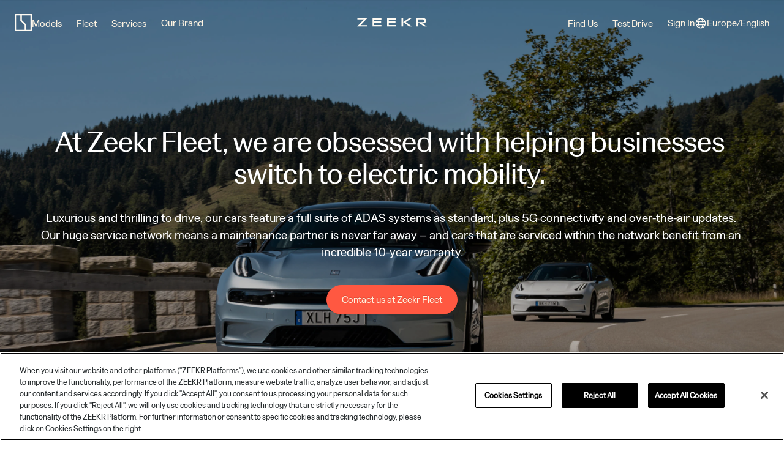

--- FILE ---
content_type: text/html; charset=utf-8
request_url: https://www.zeekr.eu/fleet/
body_size: 118818
content:
<!DOCTYPE html><html  lang="en"><head><meta charset="utf-8">
<meta name="viewport" content="width=device-width,initial-scale=1.0,user-scalable=no">
<title>Electric fleet solutions for European roads</title>
<link rel="icon" href="/favicon.png">
<link rel="preload" href="/fonts/ZeekrText-Regular.ttf" as="font" type="font/ttf" crossorigin="anonymous">
<link rel="preload" href="/fonts/ZeekrText-Medium.ttf" as="font" type="font/ttf" crossorigin="anonymous">
<link rel="preload" href="/fonts/ZeekrHeadline-Regular.ttf" as="font" type="font/ttf" crossorigin="anonymous">
<link rel="preload" href="/fonts/Roboto-Regular.ttf" as="font" type="font/ttf" crossorigin="anonymous">
<style>
            @font-face {
              font-family: ZeekrHeadline;
              src: url("/fonts/ZeekrHeadline-Regular.ttf");
              font-display: swap;
            }
            @font-face {
              font-family: ZeekrText;
              src: url("/fonts/ZeekrText-Regular.ttf");
              font-display: swap;
            }
            @font-face {
              font-family: ZeekrTextMedium;
              src: url("/fonts/ZeekrText-Medium.ttf");
              font-display: swap;
            }
            @font-face {
              font-family: RobotoRegular;
              src: url("/fonts/Roboto-Regular.ttf");
              font-display: swap;
            }
        </style>
<script>(function(w,d,s,l,i){w[l]=w[l]||[];w[l].push({'gtm.start':new Date().getTime(),event:'gtm.js'});var f=d.getElementsByTagName(s)[0],j=d.createElement(s),dl=l!='dataLayer'?'&l='+l:'';j.async=true;j.src='https://www.googletagmanager.com/gtm.js?id='+i+dl;f.parentNode.append(j);})(window,document,'script','dataLayer','GTM-MC5JRPB');</script>
<meta property="og:title" content="Electric fleet solutions for European roads">
<meta name="twitter:title" content="Electric fleet solutions for European roads">
<meta name="description" content="Lower TCO, higher driver satisfaction.">
<meta property="og:description" content="Lower TCO, higher driver satisfaction.">
<meta name="twitter:description" content="Lower TCO, higher driver satisfaction.">
<meta property="og:locale" content="en">
<meta property="og:type" content="website">
<meta property="og:site_name" content="Pure Electric Vehicle Brand | Zeekr">
<meta property="article:modified_time" content="2025-12-23T08:44:56Z">
<meta property="article:publisher" content>
<meta name="twitter:card" content="summary_large_image">
<link rel="preload" as="fetch" crossorigin="anonymous" href="/fleet/_payload.json?8387984c-1b37-45f1-8ca3-3685b0e90d68">
<style>/*!
 * 
 * @zeekr-f2e/bravo-vue v3.3.49
 *
 * Copyright 2024-present, bravo-vue.
 * All rights reserved.
 *
 */
/*!****************************************************************************************************************************************************************************************************************************************************!*\
  !*** css ./node_modules/css-loader/dist/cjs.js??ruleSet[1].rules[4].use[1]!./node_modules/postcss-loader/dist/cjs.js??ruleSet[1].rules[4].use[2]!./node_modules/less-loader/dist/cjs.js??ruleSet[1].rules[4].use[3]!./components/style/index.less ***!
  \****************************************************************************************************************************************************************************************************************************************************/[class*=zk-] input::-ms-clear,[class*=zk-] input::-ms-reveal,[class*=zk-]::-ms-clear,[class^=zk-] input::-ms-clear,[class^=zk-] input::-ms-reveal,[class^=zk-]::-ms-clear{display:none}[class*=zk-] input:-webkit-autofill,[class*=zk-] input:-webkit-autofill:focus,[class*=zk-] input:-webkit-autofill:hover,[class*=zk-] select:-webkit-autofill,[class*=zk-] select:-webkit-autofill:focus,[class*=zk-] select:-webkit-autofill:hover,[class*=zk-] textarea:-webkit-autofill,[class*=zk-] textarea:-webkit-autofill:focus,[class*=zk-] textarea:-webkit-autofill:hover,[class^=zk-] input:-webkit-autofill,[class^=zk-] input:-webkit-autofill:focus,[class^=zk-] input:-webkit-autofill:hover,[class^=zk-] select:-webkit-autofill,[class^=zk-] select:-webkit-autofill:focus,[class^=zk-] select:-webkit-autofill:hover,[class^=zk-] textarea:-webkit-autofill,[class^=zk-] textarea:-webkit-autofill:focus,[class^=zk-] textarea:-webkit-autofill:hover{-webkit-box-shadow:inset 0 0 0 1000px #fff;-webkit-transition:background-color 5000s ease-in-out 0s;transition:background-color 5000s ease-in-out 0s}.anticon{color:inherit;display:inline-block;font-style:normal;line-height:0;text-align:center;text-rendering:optimizelegibility;text-transform:none;vertical-align:-.125em;-webkit-font-smoothing:antialiased;-moz-osx-font-smoothing:grayscale}.anticon>*{line-height:1}.anticon svg{display:inline-block}.anticon:before{display:none}.anticon .anticon-icon{display:block}.anticon>.anticon{line-height:0;vertical-align:0}.anticon[tabindex]{cursor:pointer}.anticon-spin,.anticon-spin:before{animation:loadingCircle 1s linear infinite;display:inline-block}.zk-fade-appear,.zk-fade-enter,.zk-fade-leave{animation-duration:.2s;animation-fill-mode:both;animation-play-state:paused}.zk-fade-appear.zk-fade-appear-active,.zk-fade-enter.zk-fade-enter-active{animation-name:antFadeIn;animation-play-state:running}.zk-fade-leave.zk-fade-leave-active{animation-name:antFadeOut;animation-play-state:running;pointer-events:none}.zk-fade-appear,.zk-fade-enter{opacity:0}.zk-fade-appear,.zk-fade-enter,.zk-fade-leave{animation-timing-function:linear}.fade-appear,.fade-enter,.fade-leave{animation-duration:.2s;animation-fill-mode:both;animation-play-state:paused}.fade-appear.fade-appear-active,.fade-enter.fade-enter-active{animation-name:antFadeIn;animation-play-state:running}.fade-leave.fade-leave-active{animation-name:antFadeOut;animation-play-state:running;pointer-events:none}.fade-appear,.fade-enter{opacity:0}.fade-appear,.fade-enter,.fade-leave{animation-timing-function:linear}@keyframes antFadeIn{0%{opacity:0}to{opacity:1}}@keyframes antFadeOut{0%{opacity:1}to{opacity:0}}.zk-move-up-appear,.zk-move-up-enter,.zk-move-up-leave{animation-duration:.2s;animation-fill-mode:both;animation-play-state:paused}.zk-move-up-appear.zk-move-up-appear-active,.zk-move-up-enter.zk-move-up-enter-active{animation-name:antMoveUpIn;animation-play-state:running}.zk-move-up-leave.zk-move-up-leave-active{animation-name:antMoveUpOut;animation-play-state:running;pointer-events:none}.zk-move-up-appear,.zk-move-up-enter{animation-timing-function:cubic-bezier(.08,.82,.17,1);opacity:0}.zk-move-up-leave{animation-timing-function:cubic-bezier(.6,.04,.98,.34)}.move-up-appear,.move-up-enter,.move-up-leave{animation-duration:.2s;animation-fill-mode:both;animation-play-state:paused}.move-up-appear.move-up-appear-active,.move-up-enter.move-up-enter-active{animation-name:antMoveUpIn;animation-play-state:running}.move-up-leave.move-up-leave-active{animation-name:antMoveUpOut;animation-play-state:running;pointer-events:none}.move-up-appear,.move-up-enter{animation-timing-function:cubic-bezier(.08,.82,.17,1);opacity:0}.move-up-leave{animation-timing-function:cubic-bezier(.6,.04,.98,.34)}.zk-move-down-appear,.zk-move-down-enter,.zk-move-down-leave{animation-duration:.2s;animation-fill-mode:both;animation-play-state:paused}.zk-move-down-appear.zk-move-down-appear-active,.zk-move-down-enter.zk-move-down-enter-active{animation-name:antMoveDownIn;animation-play-state:running}.zk-move-down-leave.zk-move-down-leave-active{animation-name:antMoveDownOut;animation-play-state:running;pointer-events:none}.zk-move-down-appear,.zk-move-down-enter{animation-timing-function:cubic-bezier(.08,.82,.17,1);opacity:0}.zk-move-down-leave{animation-timing-function:cubic-bezier(.6,.04,.98,.34)}.move-down-appear,.move-down-enter,.move-down-leave{animation-duration:.2s;animation-fill-mode:both;animation-play-state:paused}.move-down-appear.move-down-appear-active,.move-down-enter.move-down-enter-active{animation-name:antMoveDownIn;animation-play-state:running}.move-down-leave.move-down-leave-active{animation-name:antMoveDownOut;animation-play-state:running;pointer-events:none}.move-down-appear,.move-down-enter{animation-timing-function:cubic-bezier(.08,.82,.17,1);opacity:0}.move-down-leave{animation-timing-function:cubic-bezier(.6,.04,.98,.34)}.zk-move-left-appear,.zk-move-left-enter,.zk-move-left-leave{animation-duration:.2s;animation-fill-mode:both;animation-play-state:paused}.zk-move-left-appear.zk-move-left-appear-active,.zk-move-left-enter.zk-move-left-enter-active{animation-name:antMoveLeftIn;animation-play-state:running}.zk-move-left-leave.zk-move-left-leave-active{animation-name:antMoveLeftOut;animation-play-state:running;pointer-events:none}.zk-move-left-appear,.zk-move-left-enter{animation-timing-function:cubic-bezier(.08,.82,.17,1);opacity:0}.zk-move-left-leave{animation-timing-function:cubic-bezier(.6,.04,.98,.34)}.move-left-appear,.move-left-enter,.move-left-leave{animation-duration:.2s;animation-fill-mode:both;animation-play-state:paused}.move-left-appear.move-left-appear-active,.move-left-enter.move-left-enter-active{animation-name:antMoveLeftIn;animation-play-state:running}.move-left-leave.move-left-leave-active{animation-name:antMoveLeftOut;animation-play-state:running;pointer-events:none}.move-left-appear,.move-left-enter{animation-timing-function:cubic-bezier(.08,.82,.17,1);opacity:0}.move-left-leave{animation-timing-function:cubic-bezier(.6,.04,.98,.34)}.zk-move-right-appear,.zk-move-right-enter,.zk-move-right-leave{animation-duration:.2s;animation-fill-mode:both;animation-play-state:paused}.zk-move-right-appear.zk-move-right-appear-active,.zk-move-right-enter.zk-move-right-enter-active{animation-name:antMoveRightIn;animation-play-state:running}.zk-move-right-leave.zk-move-right-leave-active{animation-name:antMoveRightOut;animation-play-state:running;pointer-events:none}.zk-move-right-appear,.zk-move-right-enter{animation-timing-function:cubic-bezier(.08,.82,.17,1);opacity:0}.zk-move-right-leave{animation-timing-function:cubic-bezier(.6,.04,.98,.34)}.move-right-appear,.move-right-enter,.move-right-leave{animation-duration:.2s;animation-fill-mode:both;animation-play-state:paused}.move-right-appear.move-right-appear-active,.move-right-enter.move-right-enter-active{animation-name:antMoveRightIn;animation-play-state:running}.move-right-leave.move-right-leave-active{animation-name:antMoveRightOut;animation-play-state:running;pointer-events:none}.move-right-appear,.move-right-enter{animation-timing-function:cubic-bezier(.08,.82,.17,1);opacity:0}.move-right-leave{animation-timing-function:cubic-bezier(.6,.04,.98,.34)}@keyframes antMoveDownIn{0%{opacity:0;transform:translateY(100%);transform-origin:0 0}to{opacity:1;transform:translateY(0);transform-origin:0 0}}@keyframes antMoveDownOut{0%{opacity:1;transform:translateY(0);transform-origin:0 0}to{opacity:0;transform:translateY(100%);transform-origin:0 0}}@keyframes antMoveLeftIn{0%{opacity:0;transform:translateX(-100%);transform-origin:0 0}to{opacity:1;transform:translateX(0);transform-origin:0 0}}@keyframes antMoveLeftOut{0%{opacity:1;transform:translateX(0);transform-origin:0 0}to{opacity:0;transform:translateX(-100%);transform-origin:0 0}}@keyframes antMoveRightIn{0%{opacity:0;transform:translateX(100%);transform-origin:0 0}to{opacity:1;transform:translateX(0);transform-origin:0 0}}@keyframes antMoveRightOut{0%{opacity:1;transform:translateX(0);transform-origin:0 0}to{opacity:0;transform:translateX(100%);transform-origin:0 0}}@keyframes antMoveUpIn{0%{opacity:0;transform:translateY(-100%);transform-origin:0 0}to{opacity:1;transform:translateY(0);transform-origin:0 0}}@keyframes antMoveUpOut{0%{opacity:1;transform:translateY(0);transform-origin:0 0}to{opacity:0;transform:translateY(-100%);transform-origin:0 0}}@keyframes loadingCircle{to{transform:rotate(1turn)}}[zk-click-animating-without-extra-node=true],[zk-click-animating=true]{position:relative}html{--antd-wave-shadow-color:var(--zk-primary-color);--scroll-bar:0}.zk-click-animating-node,[zk-click-animating-without-extra-node=true]:after{animation:fadeEffect 2s cubic-bezier(.08,.82,.17,1),waveEffect .4s cubic-bezier(.08,.82,.17,1);animation-fill-mode:forwards;border-radius:inherit;bottom:0;box-shadow:0 0 0 0 var(--zk-primary-color);box-shadow:0 0 0 0 var(--antd-wave-shadow-color);content:"";display:block;left:0;opacity:.2;pointer-events:none;position:absolute;right:0;top:0}@keyframes waveEffect{to{box-shadow:0 0 0 var(--zk-primary-color);box-shadow:0 0 0 6px var(--antd-wave-shadow-color)}}@keyframes fadeEffect{to{opacity:0}}.slide-up-appear,.slide-up-enter,.slide-up-leave{animation-duration:.2s;animation-fill-mode:both;animation-play-state:paused}.slide-up-appear.slide-up-appear-active,.slide-up-enter.slide-up-enter-active{animation-name:antSlideUpIn;animation-play-state:running}.slide-up-leave.slide-up-leave-active{animation-name:antSlideUpOut;animation-play-state:running;pointer-events:none}.slide-up-appear,.slide-up-enter{animation-timing-function:cubic-bezier(.23,1,.32,1);opacity:0}.slide-up-leave{animation-timing-function:cubic-bezier(.755,.05,.855,.06)}.slide-down-appear,.slide-down-enter,.slide-down-leave{animation-duration:.2s;animation-fill-mode:both;animation-play-state:paused}.slide-down-appear.slide-down-appear-active,.slide-down-enter.slide-down-enter-active{animation-name:antSlideDownIn;animation-play-state:running}.slide-down-leave.slide-down-leave-active{animation-name:antSlideDownOut;animation-play-state:running;pointer-events:none}.slide-down-appear,.slide-down-enter{animation-timing-function:cubic-bezier(.23,1,.32,1);opacity:0}.slide-down-leave{animation-timing-function:cubic-bezier(.755,.05,.855,.06)}.slide-left-appear,.slide-left-enter,.slide-left-leave{animation-duration:.2s;animation-fill-mode:both;animation-play-state:paused}.slide-left-appear.slide-left-appear-active,.slide-left-enter.slide-left-enter-active{animation-name:antSlideLeftIn;animation-play-state:running}.slide-left-leave.slide-left-leave-active{animation-name:antSlideLeftOut;animation-play-state:running;pointer-events:none}.slide-left-appear,.slide-left-enter{animation-timing-function:cubic-bezier(.23,1,.32,1);opacity:0}.slide-left-leave{animation-timing-function:cubic-bezier(.755,.05,.855,.06)}.slide-right-appear,.slide-right-enter,.slide-right-leave{animation-duration:.2s;animation-fill-mode:both;animation-play-state:paused}.slide-right-appear.slide-right-appear-active,.slide-right-enter.slide-right-enter-active{animation-name:antSlideRightIn;animation-play-state:running}.slide-right-leave.slide-right-leave-active{animation-name:antSlideRightOut;animation-play-state:running;pointer-events:none}.slide-right-appear,.slide-right-enter{animation-timing-function:cubic-bezier(.23,1,.32,1);opacity:0}.slide-right-leave{animation-timing-function:cubic-bezier(.755,.05,.855,.06)}.zk-slide-up-appear,.zk-slide-up-enter,.zk-slide-up-leave{animation-duration:.2s;animation-fill-mode:both;animation-play-state:paused}.zk-slide-up-appear.zk-slide-up-appear-active,.zk-slide-up-enter.zk-slide-up-enter-active{animation-name:antSlideUpIn;animation-play-state:running}.zk-slide-up-leave.zk-slide-up-leave-active{animation-name:antSlideUpOut;animation-play-state:running;pointer-events:none}.zk-slide-up-appear,.zk-slide-up-enter{animation-timing-function:cubic-bezier(.23,1,.32,1);opacity:0}.zk-slide-up-leave{animation-timing-function:cubic-bezier(.755,.05,.855,.06)}.zk-slide-down-appear,.zk-slide-down-enter,.zk-slide-down-leave{animation-duration:.2s;animation-fill-mode:both;animation-play-state:paused}.zk-slide-down-appear.zk-slide-down-appear-active,.zk-slide-down-enter.zk-slide-down-enter-active{animation-name:antSlideDownIn;animation-play-state:running}.zk-slide-down-leave.zk-slide-down-leave-active{animation-name:antSlideDownOut;animation-play-state:running;pointer-events:none}.zk-slide-down-appear,.zk-slide-down-enter{animation-timing-function:cubic-bezier(.23,1,.32,1);opacity:0}.zk-slide-down-leave{animation-timing-function:cubic-bezier(.755,.05,.855,.06)}.zk-slide-left-appear,.zk-slide-left-enter,.zk-slide-left-leave{animation-duration:.2s;animation-fill-mode:both;animation-play-state:paused}.zk-slide-left-appear.zk-slide-left-appear-active,.zk-slide-left-enter.zk-slide-left-enter-active{animation-name:antSlideLeftIn;animation-play-state:running}.zk-slide-left-leave.zk-slide-left-leave-active{animation-name:antSlideLeftOut;animation-play-state:running;pointer-events:none}.zk-slide-left-appear,.zk-slide-left-enter{animation-timing-function:cubic-bezier(.23,1,.32,1);opacity:0}.zk-slide-left-leave{animation-timing-function:cubic-bezier(.755,.05,.855,.06)}.zk-slide-right-appear,.zk-slide-right-enter,.zk-slide-right-leave{animation-duration:.2s;animation-fill-mode:both;animation-play-state:paused}.zk-slide-right-appear.zk-slide-right-appear-active,.zk-slide-right-enter.zk-slide-right-enter-active{animation-name:antSlideRightIn;animation-play-state:running}.zk-slide-right-leave.zk-slide-right-leave-active{animation-name:antSlideRightOut;animation-play-state:running;pointer-events:none}.zk-slide-right-appear,.zk-slide-right-enter{animation-timing-function:cubic-bezier(.23,1,.32,1);opacity:0}.zk-slide-right-leave{animation-timing-function:cubic-bezier(.755,.05,.855,.06)}@keyframes antSlideUpIn{0%{opacity:0;transform:scaleY(.8);transform-origin:0 0}to{opacity:1;transform:scaleY(1);transform-origin:0 0}}@keyframes antSlideUpOut{0%{opacity:1;transform:scaleY(1);transform-origin:0 0}to{opacity:0;transform:scaleY(.8);transform-origin:0 0}}@keyframes antSlideDownIn{0%{opacity:0;transform:scaleY(.8);transform-origin:100% 100%}to{opacity:1;transform:scaleY(1);transform-origin:100% 100%}}@keyframes antSlideDownOut{0%{opacity:1;transform:scaleY(1);transform-origin:100% 100%}to{opacity:0;transform:scaleY(.8);transform-origin:100% 100%}}@keyframes antSlideLeftIn{0%{opacity:0;transform:scaleX(.8);transform-origin:0 0}to{opacity:1;transform:scaleX(1);transform-origin:0 0}}@keyframes antSlideLeftOut{0%{opacity:1;transform:scaleX(1);transform-origin:0 0}to{opacity:0;transform:scaleX(.8);transform-origin:0 0}}@keyframes antSlideRightIn{0%{opacity:0;transform:scaleX(.8);transform-origin:100% 0}to{opacity:1;transform:scaleX(1);transform-origin:100% 0}}@keyframes antSlideRightOut{0%{opacity:1;transform:scaleX(1);transform-origin:100% 0}to{opacity:0;transform:scaleX(.8);transform-origin:100% 0}}.zk-zoom-appear,.zk-zoom-enter,.zk-zoom-leave{animation-duration:.2s;animation-fill-mode:both;animation-play-state:paused}.zk-zoom-appear.zk-zoom-appear-active,.zk-zoom-enter.zk-zoom-enter-active{animation-name:antZoomIn;animation-play-state:running}.zk-zoom-leave.zk-zoom-leave-active{animation-name:antZoomOut;animation-play-state:running;pointer-events:none}.zk-zoom-appear,.zk-zoom-enter{animation-timing-function:cubic-bezier(.08,.82,.17,1);opacity:0;transform:scale(0)}.zk-zoom-appear-prepare,.zk-zoom-enter-prepare{transform:none}.zk-zoom-leave{animation-timing-function:cubic-bezier(.78,.14,.15,.86)}.zoom-appear,.zoom-enter,.zoom-leave{animation-duration:.2s;animation-fill-mode:both;animation-play-state:paused}.zoom-appear.zoom-appear-active,.zoom-enter.zoom-enter-active{animation-name:antZoomIn;animation-play-state:running}.zoom-leave.zoom-leave-active{animation-name:antZoomOut;animation-play-state:running;pointer-events:none}.zoom-appear,.zoom-enter{animation-timing-function:cubic-bezier(.08,.82,.17,1);opacity:0;transform:scale(0)}.zoom-appear-prepare,.zoom-enter-prepare{transform:none}.zoom-leave{animation-timing-function:cubic-bezier(.78,.14,.15,.86)}.zk-zoom-big-appear,.zk-zoom-big-enter,.zk-zoom-big-leave{animation-duration:.2s;animation-fill-mode:both;animation-play-state:paused}.zk-zoom-big-appear.zk-zoom-big-appear-active,.zk-zoom-big-enter.zk-zoom-big-enter-active{animation-name:antZoomBigIn;animation-play-state:running}.zk-zoom-big-leave.zk-zoom-big-leave-active{animation-name:antZoomBigOut;animation-play-state:running;pointer-events:none}.zk-zoom-big-appear,.zk-zoom-big-enter{animation-timing-function:cubic-bezier(.08,.82,.17,1);opacity:0;transform:scale(0)}.zk-zoom-big-appear-prepare,.zk-zoom-big-enter-prepare{transform:none}.zk-zoom-big-leave{animation-timing-function:cubic-bezier(.78,.14,.15,.86)}.zoom-big-appear,.zoom-big-enter,.zoom-big-leave{animation-duration:.2s;animation-fill-mode:both;animation-play-state:paused}.zoom-big-appear.zoom-big-appear-active,.zoom-big-enter.zoom-big-enter-active{animation-name:antZoomBigIn;animation-play-state:running}.zoom-big-leave.zoom-big-leave-active{animation-name:antZoomBigOut;animation-play-state:running;pointer-events:none}.zoom-big-appear,.zoom-big-enter{animation-timing-function:cubic-bezier(.08,.82,.17,1);opacity:0;transform:scale(0)}.zoom-big-appear-prepare,.zoom-big-enter-prepare{transform:none}.zoom-big-leave{animation-timing-function:cubic-bezier(.78,.14,.15,.86)}.zk-zoom-big-fast-appear,.zk-zoom-big-fast-enter,.zk-zoom-big-fast-leave{animation-duration:.1s;animation-fill-mode:both;animation-play-state:paused}.zk-zoom-big-fast-appear.zk-zoom-big-fast-appear-active,.zk-zoom-big-fast-enter.zk-zoom-big-fast-enter-active{animation-name:antZoomBigIn;animation-play-state:running}.zk-zoom-big-fast-leave.zk-zoom-big-fast-leave-active{animation-name:antZoomBigOut;animation-play-state:running;pointer-events:none}.zk-zoom-big-fast-appear,.zk-zoom-big-fast-enter{animation-timing-function:cubic-bezier(.08,.82,.17,1);opacity:0;transform:scale(0)}.zk-zoom-big-fast-appear-prepare,.zk-zoom-big-fast-enter-prepare{transform:none}.zk-zoom-big-fast-leave{animation-timing-function:cubic-bezier(.78,.14,.15,.86)}.zoom-big-fast-appear,.zoom-big-fast-enter,.zoom-big-fast-leave{animation-duration:.1s;animation-fill-mode:both;animation-play-state:paused}.zoom-big-fast-appear.zoom-big-fast-appear-active,.zoom-big-fast-enter.zoom-big-fast-enter-active{animation-name:antZoomBigIn;animation-play-state:running}.zoom-big-fast-leave.zoom-big-fast-leave-active{animation-name:antZoomBigOut;animation-play-state:running;pointer-events:none}.zoom-big-fast-appear,.zoom-big-fast-enter{animation-timing-function:cubic-bezier(.08,.82,.17,1);opacity:0;transform:scale(0)}.zoom-big-fast-appear-prepare,.zoom-big-fast-enter-prepare{transform:none}.zoom-big-fast-leave{animation-timing-function:cubic-bezier(.78,.14,.15,.86)}.zk-zoom-up-appear,.zk-zoom-up-enter,.zk-zoom-up-leave{animation-duration:.2s;animation-fill-mode:both;animation-play-state:paused}.zk-zoom-up-appear.zk-zoom-up-appear-active,.zk-zoom-up-enter.zk-zoom-up-enter-active{animation-name:antZoomUpIn;animation-play-state:running}.zk-zoom-up-leave.zk-zoom-up-leave-active{animation-name:antZoomUpOut;animation-play-state:running;pointer-events:none}.zk-zoom-up-appear,.zk-zoom-up-enter{animation-timing-function:cubic-bezier(.08,.82,.17,1);opacity:0;transform:scale(0)}.zk-zoom-up-appear-prepare,.zk-zoom-up-enter-prepare{transform:none}.zk-zoom-up-leave{animation-timing-function:cubic-bezier(.78,.14,.15,.86)}.zoom-up-appear,.zoom-up-enter,.zoom-up-leave{animation-duration:.2s;animation-fill-mode:both;animation-play-state:paused}.zoom-up-appear.zoom-up-appear-active,.zoom-up-enter.zoom-up-enter-active{animation-name:antZoomUpIn;animation-play-state:running}.zoom-up-leave.zoom-up-leave-active{animation-name:antZoomUpOut;animation-play-state:running;pointer-events:none}.zoom-up-appear,.zoom-up-enter{animation-timing-function:cubic-bezier(.08,.82,.17,1);opacity:0;transform:scale(0)}.zoom-up-appear-prepare,.zoom-up-enter-prepare{transform:none}.zoom-up-leave{animation-timing-function:cubic-bezier(.78,.14,.15,.86)}.zk-zoom-down-appear,.zk-zoom-down-enter,.zk-zoom-down-leave{animation-duration:.2s;animation-fill-mode:both;animation-play-state:paused}.zk-zoom-down-appear.zk-zoom-down-appear-active,.zk-zoom-down-enter.zk-zoom-down-enter-active{animation-name:antZoomDownIn;animation-play-state:running}.zk-zoom-down-leave.zk-zoom-down-leave-active{animation-name:antZoomDownOut;animation-play-state:running;pointer-events:none}.zk-zoom-down-appear,.zk-zoom-down-enter{animation-timing-function:cubic-bezier(.08,.82,.17,1);opacity:0;transform:scale(0)}.zk-zoom-down-appear-prepare,.zk-zoom-down-enter-prepare{transform:none}.zk-zoom-down-leave{animation-timing-function:cubic-bezier(.78,.14,.15,.86)}.zoom-down-appear,.zoom-down-enter,.zoom-down-leave{animation-duration:.2s;animation-fill-mode:both;animation-play-state:paused}.zoom-down-appear.zoom-down-appear-active,.zoom-down-enter.zoom-down-enter-active{animation-name:antZoomDownIn;animation-play-state:running}.zoom-down-leave.zoom-down-leave-active{animation-name:antZoomDownOut;animation-play-state:running;pointer-events:none}.zoom-down-appear,.zoom-down-enter{animation-timing-function:cubic-bezier(.08,.82,.17,1);opacity:0;transform:scale(0)}.zoom-down-appear-prepare,.zoom-down-enter-prepare{transform:none}.zoom-down-leave{animation-timing-function:cubic-bezier(.78,.14,.15,.86)}.zk-zoom-left-appear,.zk-zoom-left-enter,.zk-zoom-left-leave{animation-duration:.2s;animation-fill-mode:both;animation-play-state:paused}.zk-zoom-left-appear.zk-zoom-left-appear-active,.zk-zoom-left-enter.zk-zoom-left-enter-active{animation-name:antZoomLeftIn;animation-play-state:running}.zk-zoom-left-leave.zk-zoom-left-leave-active{animation-name:antZoomLeftOut;animation-play-state:running;pointer-events:none}.zk-zoom-left-appear,.zk-zoom-left-enter{animation-timing-function:cubic-bezier(.08,.82,.17,1);opacity:0;transform:scale(0)}.zk-zoom-left-appear-prepare,.zk-zoom-left-enter-prepare{transform:none}.zk-zoom-left-leave{animation-timing-function:cubic-bezier(.78,.14,.15,.86)}.zoom-left-appear,.zoom-left-enter,.zoom-left-leave{animation-duration:.2s;animation-fill-mode:both;animation-play-state:paused}.zoom-left-appear.zoom-left-appear-active,.zoom-left-enter.zoom-left-enter-active{animation-name:antZoomLeftIn;animation-play-state:running}.zoom-left-leave.zoom-left-leave-active{animation-name:antZoomLeftOut;animation-play-state:running;pointer-events:none}.zoom-left-appear,.zoom-left-enter{animation-timing-function:cubic-bezier(.08,.82,.17,1);opacity:0;transform:scale(0)}.zoom-left-appear-prepare,.zoom-left-enter-prepare{transform:none}.zoom-left-leave{animation-timing-function:cubic-bezier(.78,.14,.15,.86)}.zk-zoom-right-appear,.zk-zoom-right-enter,.zk-zoom-right-leave{animation-duration:.2s;animation-fill-mode:both;animation-play-state:paused}.zk-zoom-right-appear.zk-zoom-right-appear-active,.zk-zoom-right-enter.zk-zoom-right-enter-active{animation-name:antZoomRightIn;animation-play-state:running}.zk-zoom-right-leave.zk-zoom-right-leave-active{animation-name:antZoomRightOut;animation-play-state:running;pointer-events:none}.zk-zoom-right-appear,.zk-zoom-right-enter{animation-timing-function:cubic-bezier(.08,.82,.17,1);opacity:0;transform:scale(0)}.zk-zoom-right-appear-prepare,.zk-zoom-right-enter-prepare{transform:none}.zk-zoom-right-leave{animation-timing-function:cubic-bezier(.78,.14,.15,.86)}.zoom-right-appear,.zoom-right-enter,.zoom-right-leave{animation-duration:.2s;animation-fill-mode:both;animation-play-state:paused}.zoom-right-appear.zoom-right-appear-active,.zoom-right-enter.zoom-right-enter-active{animation-name:antZoomRightIn;animation-play-state:running}.zoom-right-leave.zoom-right-leave-active{animation-name:antZoomRightOut;animation-play-state:running;pointer-events:none}.zoom-right-appear,.zoom-right-enter{animation-timing-function:cubic-bezier(.08,.82,.17,1);opacity:0;transform:scale(0)}.zoom-right-appear-prepare,.zoom-right-enter-prepare{transform:none}.zoom-right-leave{animation-timing-function:cubic-bezier(.78,.14,.15,.86)}@keyframes antZoomIn{0%{opacity:0;transform:scale(.2)}to{opacity:1;transform:scale(1)}}@keyframes antZoomOut{0%{transform:scale(1)}to{opacity:0;transform:scale(.2)}}@keyframes antZoomBigIn{0%{opacity:0;transform:scale(.8)}to{opacity:1;transform:scale(1)}}@keyframes antZoomBigOut{0%{transform:scale(1)}to{opacity:0;transform:scale(.8)}}@keyframes antZoomUpIn{0%{opacity:0;transform:scale(.8);transform-origin:50% 0}to{transform:scale(1);transform-origin:50% 0}}@keyframes antZoomUpOut{0%{transform:scale(1);transform-origin:50% 0}to{opacity:0;transform:scale(.8);transform-origin:50% 0}}@keyframes antZoomLeftIn{0%{opacity:0;transform:scale(.8);transform-origin:0 50%}to{transform:scale(1);transform-origin:0 50%}}@keyframes antZoomLeftOut{0%{transform:scale(1);transform-origin:0 50%}to{opacity:0;transform:scale(.8);transform-origin:0 50%}}@keyframes antZoomRightIn{0%{opacity:0;transform:scale(.8);transform-origin:100% 50%}to{transform:scale(1);transform-origin:100% 50%}}@keyframes antZoomRightOut{0%{transform:scale(1);transform-origin:100% 50%}to{opacity:0;transform:scale(.8);transform-origin:100% 50%}}@keyframes antZoomDownIn{0%{opacity:0;transform:scale(.8);transform-origin:50% 100%}to{transform:scale(1);transform-origin:50% 100%}}@keyframes antZoomDownOut{0%{transform:scale(1);transform-origin:50% 100%}to{opacity:0;transform:scale(.8);transform-origin:50% 100%}}.ant-motion-collapse-legacy{overflow:hidden}.ant-motion-collapse,.ant-motion-collapse-legacy-active{transition:height .2s cubic-bezier(.645,.045,.355,1),opacity .2s cubic-bezier(.645,.045,.355,1)!important}.ant-motion-collapse{overflow:hidden}.h1{font-family:ZeekrHeadline;font-size:48px;font-weight:400;line-height:1.1}@media screen and (min-width:576px){.h1{font-size:64px}}@media screen and (min-width:992px){.h1{font-size:82px}}.h2{font-family:ZeekrHeadline;font-size:40px;font-weight:400;line-height:1.1}@media screen and (min-width:576px){.h2{font-size:56px}}@media screen and (min-width:992px){.h2{font-size:64px}}.h3{font-family:ZeekrHeadline;font-size:28px;font-weight:400;line-height:1.1}@media screen and (min-width:576px){.h3{font-size:32px}}@media screen and (min-width:992px){.h3{font-size:48px}}.h4{font-family:ZeekrHeadline;font-size:24px;font-weight:400;line-height:1.1}@media screen and (min-width:576px){.h4{font-size:28px}}@media screen and (min-width:992px){.h4{font-size:32px}}.h5{font-family:ZeekrHeadline;font-size:20px;font-weight:400;line-height:1.4}@media screen and (min-width:576px){.h5{font-size:20px}}@media screen and (min-width:992px){.h5{font-size:24px}}.title1{font-family:ZeekrHeadline;font-size:18px;font-weight:400;line-height:1.4}@media screen and (min-width:576px){.title1{font-size:18px}}@media screen and (min-width:992px){.title1{font-size:20px}}.title2{font-family:ZeekrHeadline;font-size:16px;font-weight:400;line-height:1.4}@media screen and (min-width:576px){.title2{font-size:16px}}@media screen and (min-width:992px){.title2{font-size:16px}}.body1{font-family:ZeekrText;font-size:22px;font-weight:400;line-height:1.4}@media screen and (min-width:576px){.body1{font-size:22px}}@media screen and (min-width:992px){.body1{font-size:30px}}.body2{font-family:ZeekrText;font-size:20px;font-weight:400;line-height:1.4}@media screen and (min-width:576px){.body2{font-size:20px}}@media screen and (min-width:992px){.body2{font-size:24px}}.body3{font-family:ZeekrText;font-size:18px;font-weight:400;line-height:1.4}@media screen and (min-width:576px){.body3{font-size:18px}}@media screen and (min-width:992px){.body3{font-size:20px}}.body4{font-family:ZeekrText;font-size:18px;font-weight:400;line-height:1.4}@media screen and (min-width:576px){.body4{font-size:18px}}@media screen and (min-width:992px){.body4{font-size:18px}}.body5{font-family:ZeekrText;font-size:16px;font-weight:400;line-height:1.4}@media screen and (min-width:576px){.body5{font-size:16px}}@media screen and (min-width:992px){.body5{font-size:16px}}.body6{font-family:ZeekrText;font-size:14px;font-weight:400;line-height:1.4}@media screen and (min-width:576px){.body6{font-size:14px}}@media screen and (min-width:992px){.body6{font-size:14px}}.body7{font-family:ZeekrText;font-size:12px;font-weight:400;line-height:1.4}@media screen and (min-width:576px){.body7{font-size:12px}}@media screen and (min-width:992px){.body7{font-size:12px}}.navigation-fs{font-family:ZeekrText;font-size:15px;font-weight:400;line-height:1.4}@media screen and (min-width:576px){.navigation-fs{font-size:15px}}@media screen and (min-width:992px){.navigation-fs{font-size:15px}}.faq-fs{font-family:ZeekrText;font-size:18px;font-weight:400;line-height:1.4}@media screen and (min-width:576px){.faq-fs{font-size:18px}}@media screen and (min-width:992px){.faq-fs{font-size:18px}}.table-title-fs{font-family:ZeekrText;font-size:16px;font-weight:400;line-height:1.4}@media screen and (min-width:576px){.table-title-fs{font-size:16px}}@media screen and (min-width:992px){.table-title-fs{font-size:16px}}.link-button-l-fs{font-family:ZeekrText;font-size:18px;font-weight:400;line-height:1.4;text-decoration:underline}@media screen and (min-width:576px){.link-button-l-fs{font-size:18px}}@media screen and (min-width:992px){.link-button-l-fs{font-size:18px}}.link-button-m-fs{font-family:ZeekrText;font-size:16px;font-weight:400;line-height:1.4;text-decoration:underline}@media screen and (min-width:576px){.link-button-m-fs{font-size:16px}}@media screen and (min-width:992px){.link-button-m-fs{font-size:16px}}.link-button-s-fs{font-family:ZeekrText;font-size:14px;font-weight:400;line-height:1.4;text-decoration:underline}@media screen and (min-width:576px){.link-button-s-fs{font-size:14px}}@media screen and (min-width:992px){.link-button-s-fs{font-size:14px}}.mb-2{margin-bottom:2px}.mb-4{margin-bottom:4px}.mb-8{margin-bottom:8px}.mb-12{margin-bottom:12px}.mb-16{margin-bottom:16px}.mb-20{margin-bottom:20px}.mb-24{margin-bottom:24px}.mb-32{margin-bottom:32px}.mb-40{margin-bottom:40px}.mb-48{margin-bottom:48px}.mb-56{margin-bottom:56px}.mb-60{margin-bottom:60px}.mb-80{margin-bottom:80px}.mb-100{margin-bottom:100px}.mb-120{margin-bottom:120px}.mb-160{margin-bottom:160px}.mt-2{margin-top:2px}.mt-4{margin-top:4px}.mt-8{margin-top:8px}.mt-12{margin-top:12px}.mt-16{margin-top:16px}.mt-20{margin-top:20px}.mt-24{margin-top:24px}.mt-32{margin-top:32px}.mt-40{margin-top:40px}.mt-48{margin-top:48px}.mt-56{margin-top:56px}.mt-60{margin-top:60px}.mt-80{margin-top:80px}.mt-100{margin-top:100px}.mt-120{margin-top:120px}.mt-160{margin-top:160px}.ml-2{margin-left:2px}.ml-4{margin-left:4px}.ml-8{margin-left:8px}.ml-12{margin-left:12px}.ml-16{margin-left:16px}.ml-20{margin-left:20px}.ml-24{margin-left:24px}.ml-32{margin-left:32px}.ml-40{margin-left:40px}.ml-48{margin-left:48px}.ml-56{margin-left:56px}.ml-60{margin-left:60px}.ml-80{margin-left:80px}.ml-100{margin-left:100px}.ml-120{margin-left:120px}.ml-160{margin-left:160px}.mr-2{margin-right:2px}.mr-4{margin-right:4px}.mr-8{margin-right:8px}.mr-12{margin-right:12px}.mr-16{margin-right:16px}.mr-20{margin-right:20px}.mr-24{margin-right:24px}.mr-32{margin-right:32px}.mr-40{margin-right:40px}.mr-48{margin-right:48px}.mr-56{margin-right:56px}.mr-60{margin-right:60px}.mr-80{margin-right:80px}.mr-100{margin-right:100px}.mr-120{margin-right:120px}.mr-160{margin-right:160px}.pt-2{padding-top:2px}.pt-4{padding-top:4px}.pt-8{padding-top:8px}.pt-12{padding-top:12px}.pt-16{padding-top:16px}.pt-20{padding-top:20px}.pt-24{padding-top:24px}.pt-32{padding-top:32px}.pt-40{padding-top:40px}.pt-48{padding-top:48px}.pt-56{padding-top:56px}.pt-60{padding-top:60px}.pt-80{padding-top:80px}.pt-100{padding-top:100px}.pt-120{padding-top:120px}.pt-160{padding-top:160px}.pb-2{padding-right:2px}.pb-4{padding-right:4px}.pb-8{padding-right:8px}.pb-12{padding-right:12px}.pb-16{padding-right:16px}.pb-20{padding-right:20px}.pb-24{padding-right:24px}.pb-32{padding-right:32px}.pb-40{padding-right:40px}.pb-48{padding-right:48px}.pb-56{padding-right:56px}.pb-60{padding-right:60px}.pb-80{padding-right:80px}.pb-100{padding-right:100px}.pb-120{padding-right:120px}.pb-160{padding-right:160px}.pl-2{padding-left:2px}.pl-4{padding-left:4px}.pl-8{padding-left:8px}.pl-12{padding-left:12px}.pl-16{padding-left:16px}.pl-20{padding-left:20px}.pl-24{padding-left:24px}.pl-32{padding-left:32px}.pl-40{padding-left:40px}.pl-48{padding-left:48px}.pl-56{padding-left:56px}.pl-60{padding-left:60px}.pl-80{padding-left:80px}.pl-100{padding-left:100px}.pl-120{padding-left:120px}.pl-160{padding-left:160px}.pr-2{padding-right:2px}.pr-4{padding-right:4px}.pr-8{padding-right:8px}.pr-12{padding-right:12px}.pr-16{padding-right:16px}.pr-20{padding-right:20px}.pr-24{padding-right:24px}.pr-32{padding-right:32px}.pr-40{padding-right:40px}.pr-48{padding-right:48px}.pr-56{padding-right:56px}.pr-60{padding-right:60px}.pr-80{padding-right:80px}.pr-100{padding-right:100px}.pr-120{padding-right:120px}.pr-160{padding-right:160px}

/*!**********************************************************************************************************************************************************************************************************************************************************!*\
  !*** css ./node_modules/css-loader/dist/cjs.js??ruleSet[1].rules[4].use[1]!./node_modules/postcss-loader/dist/cjs.js??ruleSet[1].rules[4].use[2]!./node_modules/less-loader/dist/cjs.js??ruleSet[1].rules[4].use[3]!./components/affix/style/index.less ***!
  \**********************************************************************************************************************************************************************************************************************************************************/.zk-affix{position:fixed;z-index:10}

/*!**********************************************************************************************************************************************************************************************************************************************************!*\
  !*** css ./node_modules/css-loader/dist/cjs.js??ruleSet[1].rules[4].use[1]!./node_modules/postcss-loader/dist/cjs.js??ruleSet[1].rules[4].use[2]!./node_modules/less-loader/dist/cjs.js??ruleSet[1].rules[4].use[3]!./components/alert/style/index.less ***!
  \**********************************************************************************************************************************************************************************************************************************************************/.zk-alert{align-items:center;box-sizing:border-box;color:rgba(0,0,0,.85);display:flex;font-feature-settings:"tnum";font-size:16px;font-variant:tabular-nums;line-height:1.4;list-style:none;margin:0;padding:8px 15px;position:relative;word-wrap:break-word;border-radius:4px}.zk-alert-content{flex:1;min-width:0}.zk-alert-icon{margin-right:8px}.zk-alert-description{display:none;font-size:16px;line-height:24px}.zk-alert-success{background-color:var(--zk-success-color-deprecated-bg);border:1px solid var(--zk-success-color-deprecated-border)}.zk-alert-success .zk-alert-icon{color:var(--zk-success-color)}.zk-alert-info{background-color:var(--zk-info-color-deprecated-bg);border:1px solid var(--zk-info-color-deprecated-border)}.zk-alert-info .zk-alert-icon{color:var(--zk-info-color)}.zk-alert-warning{background-color:var(--zk-warning-color-deprecated-bg);border:1px solid var(--zk-warning-color-deprecated-border)}.zk-alert-warning .zk-alert-icon{color:var(--zk-warning-color)}.zk-alert-error{background-color:var(--zk-error-color-deprecated-bg);border:1px solid var(--zk-error-color-deprecated-border)}.zk-alert-error .zk-alert-icon{color:var(--zk-error-color)}.zk-alert-error .zk-alert-description>pre{margin:0;padding:0}.zk-alert-action{margin-left:8px}.zk-alert-close-icon{background-color:transparent;border:none;cursor:pointer;font-size:12px;line-height:12px;margin-left:8px;outline:none;overflow:hidden;padding:0}.zk-alert-close-icon .anticon-close{color:rgba(0,0,0,.45);transition:color .3s}.zk-alert-close-icon .anticon-close:hover{color:rgba(0,0,0,.75)}.zk-alert-close-text{color:rgba(0,0,0,.45);transition:color .3s}.zk-alert-close-text:hover{color:rgba(0,0,0,.75)}.zk-alert-with-description{align-items:flex-start;padding:15px 15px 15px 24px}.zk-alert-with-description.zk-alert-no-icon{padding:15px}.zk-alert-with-description .zk-alert-icon{font-size:24px;margin-right:15px}.zk-alert-with-description .zk-alert-message{color:rgba(0,0,0,.85);display:block;font-size:18px;margin-bottom:4px}.zk-alert-message{color:rgba(0,0,0,.85)}.zk-alert-with-description .zk-alert-description{display:block}.zk-alert.zk-alert-motion-leave{opacity:1;overflow:hidden;transition:max-height .3s cubic-bezier(.78,.14,.15,.86),opacity .3s cubic-bezier(.78,.14,.15,.86),padding-top .3s cubic-bezier(.78,.14,.15,.86),padding-bottom .3s cubic-bezier(.78,.14,.15,.86),margin-bottom .3s cubic-bezier(.78,.14,.15,.86)}.zk-alert.zk-alert-motion-leave-active{margin-bottom:0!important;max-height:0;opacity:0;padding-bottom:0;padding-top:0}.zk-alert-banner{border:0;border-radius:0;margin-bottom:0}.zk-alert.zk-alert-rtl{direction:rtl}.zk-alert-rtl .zk-alert-icon{margin-left:8px;margin-right:auto}.zk-alert-rtl .zk-alert-action,.zk-alert-rtl .zk-alert-close-icon{margin-left:auto;margin-right:8px}.zk-alert-rtl.zk-alert-with-description{padding-left:15px;padding-right:24px}.zk-alert-rtl.zk-alert-with-description .zk-alert-icon{margin-left:15px;margin-right:auto}

/*!***********************************************************************************************************************************************************************************************************************************************************!*\
  !*** css ./node_modules/css-loader/dist/cjs.js??ruleSet[1].rules[4].use[1]!./node_modules/postcss-loader/dist/cjs.js??ruleSet[1].rules[4].use[2]!./node_modules/less-loader/dist/cjs.js??ruleSet[1].rules[4].use[3]!./components/anchor/style/index.less ***!
  \***********************************************************************************************************************************************************************************************************************************************************/.zk-anchor{box-sizing:border-box;color:rgba(0,0,0,.85);font-feature-settings:"tnum";font-size:16px;font-variant:tabular-nums;line-height:1.4;list-style:none;margin:0;padding:0 0 0 2px;position:relative}.zk-anchor-wrapper{background-color:transparent;margin-left:-4px;overflow:auto;padding-left:4px}.zk-anchor-ink{height:100%;left:0;position:absolute;top:0}.zk-anchor-ink:before{background-color:#f0f0f0;content:" ";display:block;height:100%;margin:0 auto;position:relative;width:2px}.zk-anchor-ink-ball{background-color:#fff;border:2px solid var(--zk-primary-color);border-radius:8px;display:none;height:8px;left:50%;position:absolute;transform:translateX(-50%);transition:top .3s ease-in-out;width:8px}.zk-anchor-ink-ball.visible{display:inline-block}.zk-anchor-fixed .zk-anchor-ink .zk-anchor-ink-ball{display:none}.zk-anchor-link{line-height:1.143;padding:7px 0 7px 16px}.zk-anchor-link-title{color:rgba(0,0,0,.85);display:block;margin-bottom:6px;overflow:hidden;position:relative;text-overflow:ellipsis;transition:all .3s;white-space:nowrap}.zk-anchor-link-title:only-child{margin-bottom:0}.zk-anchor-link-active>.zk-anchor-link-title{color:var(--zk-primary-color)}.zk-anchor-link .zk-anchor-link{padding-bottom:5px;padding-top:5px}.zk-anchor-rtl{direction:rtl}.zk-anchor-rtl.zk-anchor-wrapper{margin-left:0;margin-right:-4px;padding-left:0;padding-right:4px}.zk-anchor-rtl .zk-anchor-ink{left:auto;right:0}.zk-anchor-rtl .zk-anchor-ink-ball{left:0;right:50%;transform:translateX(50%)}.zk-anchor-rtl .zk-anchor-link{padding:7px 16px 7px 0}

/*!******************************************************************************************************************************************************************************************************************************************************************!*\
  !*** css ./node_modules/css-loader/dist/cjs.js??ruleSet[1].rules[4].use[1]!./node_modules/postcss-loader/dist/cjs.js??ruleSet[1].rules[4].use[2]!./node_modules/less-loader/dist/cjs.js??ruleSet[1].rules[4].use[3]!./components/auto-complete/style/index.less ***!
  \******************************************************************************************************************************************************************************************************************************************************************/.zk-select-auto-complete{box-sizing:border-box;color:rgba(0,0,0,.85);font-feature-settings:"tnum";font-size:16px;font-variant:tabular-nums;line-height:1.4;list-style:none;margin:0;padding:0}.zk-select-auto-complete .zk-select-clear{right:13px}

/*!***********************************************************************************************************************************************************************************************************************************************************!*\
  !*** css ./node_modules/css-loader/dist/cjs.js??ruleSet[1].rules[4].use[1]!./node_modules/postcss-loader/dist/cjs.js??ruleSet[1].rules[4].use[2]!./node_modules/less-loader/dist/cjs.js??ruleSet[1].rules[4].use[3]!./components/select/style/index.less ***!
  \***********************************************************************************************************************************************************************************************************************************************************/.zk-select-single .zk-select-selector{display:flex}.zk-select-single .zk-select-selector .zk-select-selection-search{bottom:0;left:15px;position:absolute;right:15px;top:0}.zk-select-single .zk-select-selector .zk-select-selection-search-input{width:100%}.zk-select-single .zk-select-selector .zk-select-selection-item{font-size:16px;line-height:22px;padding:22px 0 8px;transition:all .3s}@supports (-moz-appearance:meterbar){.zk-select-single .zk-select-selector .zk-select-selection-item{line-height:22px}}.zk-select-single .zk-select-selector .zk-select-selection-item-only{line-height:54px;padding:0;transition:all .3s}@supports (-moz-appearance:meterbar){.zk-select-single .zk-select-selector .zk-select-selection-item-only{line-height:54px}}.zk-select-single .zk-select-selector .zk-select-selection-item{position:relative;-webkit-user-select:none;-moz-user-select:none;user-select:none}.zk-select-single .zk-select-selector .zk-select-selection-placeholder{pointer-events:none}.zk-select-single .zk-select-selector .zk-select-selection-item:after,.zk-select-single .zk-select-selector .zk-select-selection-placeholder:after,.zk-select-single .zk-select-selector:after{content:"\a0";display:inline-block;visibility:hidden;width:0}.zk-select-single.zk-select-show-arrow .zk-select-selection-search{right:31px}.zk-select-single.zk-select-show-arrow .zk-select-selection-item,.zk-select-single.zk-select-show-arrow .zk-select-selection-placeholder{padding-right:20px}.zk-select-single.zk-select-open .zk-select-selection-item{color:#bfbfbf}.zk-select-single:not(.zk-select-customize-input) .zk-select-selector{box-sizing:border-box;height:56px;padding:0 15px;width:100%}.zk-select-single:not(.zk-select-customize-input) .zk-select-selector .zk-select-selection-search-input{height:54px}.zk-select-single:not(.zk-select-customize-input) .zk-select-selector:after{line-height:54px}.zk-select-single.zk-select-customize-input .zk-select-selector:after{display:none}.zk-select-single.zk-select-customize-input .zk-select-selector .zk-select-selection-search{position:static;width:100%}.zk-select-single.zk-select-customize-input .zk-select-selector .zk-select-selection-placeholder{left:0;padding:0 15px;position:absolute;right:0}.zk-select-single.zk-select-customize-input .zk-select-selector .zk-select-selection-placeholder:after{display:none}.zk-select-single.zk-select-lg:not(.zk-select-customize-input) .zk-select-selector{height:40px}.zk-select-single.zk-select-lg:not(.zk-select-customize-input) .zk-select-selector .zk-select-selection-item,.zk-select-single.zk-select-lg:not(.zk-select-customize-input) .zk-select-selector .zk-select-selection-placeholder,.zk-select-single.zk-select-lg:not(.zk-select-customize-input) .zk-select-selector:after{line-height:38px}.zk-select-single.zk-select-lg:not(.zk-select-customize-input):not(.zk-select-customize-input) .zk-select-selection-search-input{height:38px}.zk-select-single.zk-select-sm:not(.zk-select-customize-input) .zk-select-selector{height:56px}.zk-select-single.zk-select-sm:not(.zk-select-customize-input) .zk-select-selector .zk-select-selection-item,.zk-select-single.zk-select-sm:not(.zk-select-customize-input) .zk-select-selector .zk-select-selection-placeholder,.zk-select-single.zk-select-sm:not(.zk-select-customize-input) .zk-select-selector:after{line-height:54px}.zk-select-single.zk-select-sm:not(.zk-select-customize-input):not(.zk-select-customize-input) .zk-select-selection-search-input{height:54px}.zk-select-single.zk-select-sm:not(.zk-select-customize-input) .zk-select-selection-search{left:7px;right:7px}.zk-select-single.zk-select-sm:not(.zk-select-customize-input) .zk-select-selector{padding:0 7px}.zk-select-single.zk-select-sm:not(.zk-select-customize-input).zk-select-show-arrow .zk-select-selection-search{right:31px}.zk-select-single.zk-select-sm:not(.zk-select-customize-input).zk-select-show-arrow .zk-select-selection-item,.zk-select-single.zk-select-sm:not(.zk-select-customize-input).zk-select-show-arrow .zk-select-selection-placeholder{padding-right:24px}.zk-select-single.zk-select-lg:not(.zk-select-customize-input) .zk-select-selector{padding:0 15px}.zk-select-selection-overflow{display:flex;flex:auto;flex-wrap:wrap;max-width:100%;position:relative}.zk-select-selection-overflow-item{align-self:center;flex:none;max-width:100%}.zk-select-multiple .zk-select-selector{align-items:center;display:flex;flex-wrap:wrap;padding:6.8px 15.8px}.zk-select-show-search.zk-select-multiple .zk-select-selector{cursor:text}.zk-select-disabled.zk-select-multiple .zk-select-selector{background:#f5f5f5;cursor:not-allowed}.zk-select-multiple .zk-select-selector:after{content:"\a0";display:inline-block;line-height:24.4px;margin:8px 0;width:0}.zk-select-multiple.zk-select-allow-clear .zk-select-selector,.zk-select-multiple.zk-select-show-arrow .zk-select-selector{padding-right:28px}.zk-select-multiple .zk-select-selection-item{background:#f5f5f5;border:1px solid #f0f0f0;border-radius:4px;box-sizing:border-box;cursor:default;display:flex;flex:none;height:24.4px;line-height:22.4px;margin-bottom:8px;margin-top:8px;margin-inline-end:15.8px;max-width:100%;padding-inline-end:4px;padding-inline-start:8px;position:relative;transition:font-size .3s,line-height .3s,height .3s;-webkit-user-select:none;-moz-user-select:none;user-select:none}.zk-select-disabled.zk-select-multiple .zk-select-selection-item{border-color:#bdbfbf;color:#bfbfbf;cursor:not-allowed}.zk-select-multiple .zk-select-selection-item-content{display:inline-block;margin-right:4px;overflow:hidden;text-overflow:ellipsis;white-space:pre}.zk-select-multiple .zk-select-selection-item-remove{color:inherit;font-style:normal;line-height:0;text-align:center;text-rendering:optimizelegibility;text-transform:none;vertical-align:-.125em;-webkit-font-smoothing:antialiased;-moz-osx-font-smoothing:grayscale;color:rgba(0,0,0,.45);cursor:pointer;display:inline-block;font-size:10px;font-weight:700;line-height:inherit}.zk-select-multiple .zk-select-selection-item-remove>*{line-height:1}.zk-select-multiple .zk-select-selection-item-remove svg{display:inline-block}.zk-select-multiple .zk-select-selection-item-remove:before{display:none}.zk-select-multiple .zk-select-selection-item-remove .zk-select-multiple .zk-select-selection-item-remove-icon{display:block}.zk-select-multiple .zk-select-selection-item-remove>.anticon{vertical-align:-.2em}.zk-select-multiple .zk-select-selection-item-remove:hover{color:rgba(0,0,0,.75)}.zk-select-multiple .zk-select-selection-overflow-item+.zk-select-selection-overflow-item .zk-select-selection-search{margin-inline-start:0}.zk-select-multiple .zk-select-selection-search{margin-inline-start:-.8px;max-width:100%;position:relative}.zk-select-multiple .zk-select-selection-search-input,.zk-select-multiple .zk-select-selection-search-mirror{font-family:ZeekrText,SF Pro Text,system-ui,-apple-system,Segoe UI,Roboto,Helvetica Neue,Noto Sans,Liberation Sans,Arial,PingFang SC,PingFang TC,Hiragino Sans GB,Microsoft Yahei,sans-serif;height:24.4px;line-height:24.4px;transition:all .3s}.zk-select-multiple .zk-select-selection-search-input{min-width:4.1px;width:100%}.zk-select-multiple .zk-select-selection-search-mirror{left:0;position:absolute;top:0;visibility:hidden;white-space:pre;z-index:999}.zk-select-multiple .zk-select-selection-placeholder{left:15px;position:absolute;right:15px;top:50%;transform:translateY(-50%);transition:all .3s}.zk-select-multiple.zk-select-lg .zk-select-selector:after{line-height:24.4px}.zk-select-multiple.zk-select-lg .zk-select-selection-item{height:24.4px;line-height:22.4px}.zk-select-multiple.zk-select-lg .zk-select-selection-search{height:24.4px;line-height:24.4px}.zk-select-multiple.zk-select-lg .zk-select-selection-search-input,.zk-select-multiple.zk-select-lg .zk-select-selection-search-mirror{height:24.4px;line-height:22.4px}.zk-select-multiple.zk-select-sm .zk-select-selector:after{line-height:24.4px}.zk-select-multiple.zk-select-sm .zk-select-selection-item{height:24.4px;line-height:22.4px}.zk-select-multiple.zk-select-sm .zk-select-selection-search{height:24.4px;line-height:24.4px}.zk-select-multiple.zk-select-sm .zk-select-selection-search-input,.zk-select-multiple.zk-select-sm .zk-select-selection-search-mirror{height:24.4px;line-height:22.4px}.zk-select-multiple.zk-select-sm .zk-select-selection-placeholder{left:7px}.zk-select-multiple.zk-select-sm .zk-select-selection-search{margin-inline-start:3px}.zk-select-multiple.zk-select-lg .zk-select-selection-item{height:32px;line-height:32px}.zk-select-disabled .zk-select-selection-item-remove{display:none}.zk-select{box-sizing:border-box;color:rgba(0,0,0,.85);cursor:pointer;display:inline-block;font-feature-settings:"tnum";font-size:16px;font-variant:tabular-nums;line-height:1.4;list-style:none;margin:0;padding:0;position:relative}.zk-select:not(.zk-select-customize-input) .zk-select-selector{background-color:#fff;border:1px solid #bdbfbf;border-radius:4px;position:relative;transition:all .3s cubic-bezier(.645,.045,.355,1)}.zk-select:not(.zk-select-customize-input) .zk-select-selector input{cursor:pointer}.zk-select-show-search.zk-select:not(.zk-select-customize-input) .zk-select-selector{cursor:text}.zk-select-show-search.zk-select:not(.zk-select-customize-input) .zk-select-selector input{cursor:auto}.zk-select-focused:not(.zk-select-disabled).zk-select:not(.zk-select-customize-input) .zk-select-selector{border-color:var(--zk-primary-color-hover);border-right-width:1px!important;outline:0}.zk-select-disabled.zk-select:not(.zk-select-customize-input) .zk-select-selector{background:#f5f5f5;color:rgba(0,0,0,.25);cursor:not-allowed}.zk-select-multiple.zk-select-disabled.zk-select:not(.zk-select-customize-input) .zk-select-selector{background:#f5f5f5}.zk-select-disabled.zk-select:not(.zk-select-customize-input) .zk-select-selector input{cursor:not-allowed}.zk-select:not(.zk-select-customize-input) .zk-select-selector .zk-select-selection-search-input{-webkit-appearance:none;-moz-appearance:none;appearance:none;background:transparent;border:none;font-size:16px;line-height:22px;margin:0;outline:none;padding:22px 0 8px}.zk-select:not(.zk-select-customize-input) .zk-select-selector .zk-select-selection-search-input::-webkit-search-cancel-button{-webkit-appearance:none;display:none}.zk-select:not(.zk-select-disabled):hover .zk-select-selector{border-color:#24292b;border-right-width:1px!important}.zk-select-selection-item{flex:1;font-weight:400;overflow:hidden;text-overflow:ellipsis;white-space:nowrap}@media (-ms-high-contrast:none){.zk-select-selection-item,.zk-select-selection-item ::-ms-backdrop{flex:auto}}.zk-select-selection-placeholder{color:#939393;font-size:16px;overflow:hidden;pointer-events:none;position:absolute;text-overflow:ellipsis;top:50%;transform:translateY(-50%);transition:all .2s;white-space:nowrap;width:100%}@media (-ms-high-contrast:none){.zk-select-selection-placeholder,.zk-select-selection-placeholder ::-ms-backdrop{flex:auto}}.zk-select-focused .zk-select-selection-placeholder,.zk-select-selection-placeholder.zk-select-selection-placeholder-trans{font-size:12px;top:25%}.zk-select-arrow{color:inherit;display:inline-block;font-style:normal;line-height:0;text-rendering:optimizelegibility;text-transform:none;vertical-align:-.125em;-webkit-font-smoothing:antialiased;-moz-osx-font-smoothing:grayscale;color:rgba(0,0,0,.25);font-size:16px;height:16px;line-height:1;margin-top:-8px;pointer-events:none;position:absolute;right:15px;text-align:center;top:50%;transform-origin:center;transition:all .3s;width:16px}.zk-select-arrow>*{line-height:1}.zk-select-arrow svg{display:inline-block}.zk-select-arrow:before{display:none}.zk-select-arrow .zk-select-arrow-icon{display:block}.zk-select-arrow .anticon{transition:transform .3s;vertical-align:top}.zk-select-arrow .anticon>svg{vertical-align:top}.zk-select-arrow .anticon:not(.zk-select-suffix){pointer-events:auto}.zk-select-disabled .zk-select-arrow{cursor:not-allowed}.zk-select-open:not(.zk-select-show-search) .zk-select-arrow{transform:rotate(180deg)}.zk-select-clear{background:#fff;color:rgba(0,0,0,.25);cursor:pointer;display:inline-block;font-size:12px;font-style:normal;height:12px;line-height:1;margin-top:-6px;opacity:0;position:absolute;right:15px;text-align:center;text-rendering:auto;text-transform:none;top:50%;transition:color .3s ease,opacity .15s ease;width:12px;z-index:1}.zk-select-clear:before{display:block}.zk-select-clear:hover{color:rgba(0,0,0,.45)}.zk-select:hover .zk-select-clear{opacity:1}.zk-select-dropdown{background-color:#fff;border-radius:4px;box-shadow:0 3px 6px -4px rgba(0,0,0,.12),0 6px 16px 0 rgba(0,0,0,.08),0 9px 28px 8px rgba(0,0,0,.05);box-sizing:border-box;color:rgba(0,0,0,.85);font-feature-settings:"tnum";font-size:16px;font-variant:tabular-nums;font-variant:normal;left:-9999px;line-height:1.4;list-style:none;margin:0;outline:none;overflow:hidden;padding:0;position:absolute;top:-9999px;z-index:1050}.zk-select-dropdown.zk-slide-up-appear.zk-slide-up-appear-active.zk-select-dropdown-placement-bottomLeft,.zk-select-dropdown.zk-slide-up-enter.zk-slide-up-enter-active.zk-select-dropdown-placement-bottomLeft{animation-name:antSlideUpIn}.zk-select-dropdown.zk-slide-up-appear.zk-slide-up-appear-active.zk-select-dropdown-placement-topLeft,.zk-select-dropdown.zk-slide-up-enter.zk-slide-up-enter-active.zk-select-dropdown-placement-topLeft{animation-name:antSlideDownIn}.zk-select-dropdown.zk-slide-up-leave.zk-slide-up-leave-active.zk-select-dropdown-placement-bottomLeft{animation-name:antSlideUpOut}.zk-select-dropdown.zk-slide-up-leave.zk-slide-up-leave-active.zk-select-dropdown-placement-topLeft{animation-name:antSlideDownOut}.zk-select-dropdown-hidden{display:none}.zk-select-dropdown-empty{color:rgba(0,0,0,.25)}.zk-select-item-empty{color:rgba(0,0,0,.85);color:rgba(0,0,0,.25)}.zk-select-item,.zk-select-item-empty{display:block;font-size:16px;font-weight:400;line-height:54px;min-height:32px;padding:0 16px;position:relative}.zk-select-item{color:rgba(0,0,0,.85);cursor:pointer;transition:background .3s ease}.zk-select-item-group{color:rgba(0,0,0,.45);cursor:default;font-size:12px}.zk-select-item-option{display:flex}.zk-select-item-option-content{flex:auto;overflow:hidden;text-overflow:ellipsis;white-space:nowrap}.zk-select-item-option-state{flex:none}.zk-select-item-option-active:not(.zk-select-item-option-disabled){background-color:#ebebeb}.zk-select-item-option-selected:not(.zk-select-item-option-disabled){background-color:#ebebeb;color:rgba(0,0,0,.85);font-weight:400}.zk-select-item-option-selected:not(.zk-select-item-option-disabled) .zk-select-item-option-state{color:var(--zk-primary-color)}.zk-select-item-option-disabled{color:#b2b2b2;cursor:not-allowed}.zk-select-item-option-disabled.zk-select-item-option-selected{background-color:#f5f5f5}.zk-select-item-option-grouped{padding-left:32px}.zk-select-lg{font-size:18px}.zk-select-borderless .zk-select-selector{background-color:transparent!important;border-color:transparent!important;box-shadow:none!important}.zk-select-rtl{direction:rtl}.zk-select-rtl .zk-select-arrow,.zk-select-rtl .zk-select-clear{left:15px;right:auto}.zk-select-dropdown-rtl{direction:rtl}.zk-select-dropdown-rtl .zk-select-item-option-grouped{padding-left:16px;padding-right:32px}.zk-select-rtl.zk-select-multiple.zk-select-allow-clear .zk-select-selector,.zk-select-rtl.zk-select-multiple.zk-select-show-arrow .zk-select-selector{padding-left:28px;padding-right:15.8px}.zk-select-rtl.zk-select-multiple .zk-select-selection-item{text-align:right}.zk-select-rtl.zk-select-multiple .zk-select-selection-item-content{margin-left:4px;margin-right:0;text-align:right}.zk-select-rtl.zk-select-multiple .zk-select-selection-search-mirror{left:auto;right:0}.zk-select-rtl.zk-select-multiple .zk-select-selection-placeholder{left:auto;right:15px}.zk-select-rtl.zk-select-multiple.zk-select-sm .zk-select-selection-placeholder{right:7px}.zk-select-rtl.zk-select-single .zk-select-selector .zk-select-selection-item,.zk-select-rtl.zk-select-single .zk-select-selector .zk-select-selection-placeholder{text-align:right}.zk-select-rtl.zk-select-single.zk-select-show-arrow .zk-select-selection-search{left:31px;right:15px}.zk-select-rtl.zk-select-single.zk-select-show-arrow .zk-select-selection-item,.zk-select-rtl.zk-select-single.zk-select-show-arrow .zk-select-selection-placeholder{padding-left:20px;padding-right:0}.zk-select-rtl.zk-select-single.zk-select-sm:not(.zk-select-customize-input).zk-select-show-arrow .zk-select-selection-search{right:6px}.zk-select-rtl.zk-select-single.zk-select-sm:not(.zk-select-customize-input).zk-select-show-arrow .zk-select-selection-item,.zk-select-rtl.zk-select-single.zk-select-sm:not(.zk-select-customize-input).zk-select-show-arrow .zk-select-selection-placeholder{padding-left:24px;padding-right:0}

/*!**********************************************************************************************************************************************************************************************************************************************************!*\
  !*** css ./node_modules/css-loader/dist/cjs.js??ruleSet[1].rules[4].use[1]!./node_modules/postcss-loader/dist/cjs.js??ruleSet[1].rules[4].use[2]!./node_modules/less-loader/dist/cjs.js??ruleSet[1].rules[4].use[3]!./components/empty/style/index.less ***!
  \**********************************************************************************************************************************************************************************************************************************************************/.zk-empty{font-size:16px;line-height:1.4;margin:0 8px;text-align:center}.zk-empty-image{height:100px;margin-bottom:8px}.zk-empty-image img{height:100%}.zk-empty-image svg{height:100%;margin:auto}.zk-empty-footer{margin-top:16px}.zk-empty-normal{color:rgba(0,0,0,.25);margin:32px 0}.zk-empty-normal .zk-empty-image{height:40px}.zk-empty-small{color:rgba(0,0,0,.25);margin:8px 0}.zk-empty-small .zk-empty-image{height:35px}.zk-empty-img-default-ellipse{fill:#f5f5f5;fill-opacity:.8}.zk-empty-img-default-path-1{fill:#aeb8c2}.zk-empty-img-default-path-2{fill:url(#linearGradient-1)}.zk-empty-img-default-path-3{fill:#f5f5f7}.zk-empty-img-default-path-4,.zk-empty-img-default-path-5{fill:#dce0e6}.zk-empty-img-default-g{fill:#fff}.zk-empty-img-simple-ellipse{fill:#f5f5f5}.zk-empty-img-simple-g{stroke:#d9d9d9}.zk-empty-img-simple-path{fill:#fafafa}.zk-empty-rtl{direction:rtl}

/*!***********************************************************************************************************************************************************************************************************************************************************!*\
  !*** css ./node_modules/css-loader/dist/cjs.js??ruleSet[1].rules[4].use[1]!./node_modules/postcss-loader/dist/cjs.js??ruleSet[1].rules[4].use[2]!./node_modules/less-loader/dist/cjs.js??ruleSet[1].rules[4].use[3]!./components/avatar/style/index.less ***!
  \***********************************************************************************************************************************************************************************************************************************************************/.zk-avatar{background:#ccc;border-radius:50%;box-sizing:border-box;color:rgba(0,0,0,.85);color:#fff;display:inline-block;font-feature-settings:"tnum";font-size:16px;font-variant:tabular-nums;height:32px;line-height:1.4;line-height:32px;list-style:none;margin:0;overflow:hidden;padding:0;position:relative;text-align:center;vertical-align:middle;white-space:nowrap;width:32px}.zk-avatar-image{background:transparent}.zk-avatar .zk-image-img{display:block}.zk-avatar-string{left:50%;position:absolute;transform-origin:0 center}.zk-avatar.zk-avatar-icon{font-size:18px}.zk-avatar.zk-avatar-icon>.anticon{margin:0}.zk-avatar-lg{border-radius:50%;height:40px;line-height:40px;width:40px}.zk-avatar-lg-string{left:50%;position:absolute;transform-origin:0 center}.zk-avatar-lg.zk-avatar-icon{font-size:24px}.zk-avatar-lg.zk-avatar-icon>.anticon{margin:0}.zk-avatar-sm{border-radius:50%;height:24px;line-height:24px;width:24px}.zk-avatar-sm-string{left:50%;position:absolute;transform-origin:0 center}.zk-avatar-sm.zk-avatar-icon{font-size:14px}.zk-avatar-sm.zk-avatar-icon>.anticon{margin:0}.zk-avatar-square{border-radius:4px}.zk-avatar>img{display:block;height:100%;-o-object-fit:cover;object-fit:cover;width:100%}.zk-avatar-group{display:inline-flex}.zk-avatar-group .zk-avatar{border:1px solid #fff}.zk-avatar-group .zk-avatar:not(:first-child){margin-left:-8px}.zk-avatar-group-popover .zk-avatar+.zk-avatar{margin-left:3px}.zk-avatar-group-rtl .zk-avatar:not(:first-child){margin-left:0;margin-right:-8px}.zk-avatar-group-popover.zk-popover-rtl .zk-avatar+.zk-avatar{margin-left:0;margin-right:3px}

/*!*************************************************************************************************************************************************************************************************************************************************************!*\
  !*** css ./node_modules/css-loader/dist/cjs.js??ruleSet[1].rules[4].use[1]!./node_modules/postcss-loader/dist/cjs.js??ruleSet[1].rules[4].use[2]!./node_modules/less-loader/dist/cjs.js??ruleSet[1].rules[4].use[3]!./components/back-top/style/index.less ***!
  \*************************************************************************************************************************************************************************************************************************************************************/.zk-back-top{bottom:50px;box-sizing:border-box;color:rgba(0,0,0,.85);cursor:pointer;font-feature-settings:"tnum";font-size:16px;font-variant:tabular-nums;height:40px;line-height:1.4;list-style:none;margin:0;padding:0;position:fixed;right:100px;width:40px;z-index:10}.zk-back-top:empty{display:none}.zk-back-top-rtl{direction:rtl;left:100px;right:auto}.zk-back-top-content{background-color:rgba(0,0,0,.45);border-radius:20px;color:#fff;height:40px;overflow:hidden;text-align:center;transition:all .3s;width:40px}.zk-back-top-content:hover{background-color:rgba(0,0,0,.85);transition:all .3s}.zk-back-top-icon{font-size:24px;line-height:40px}@media screen and (max-width:768px){.zk-back-top{right:60px}}@media screen and (max-width:480px){.zk-back-top{right:20px}}

/*!**********************************************************************************************************************************************************************************************************************************************************!*\
  !*** css ./node_modules/css-loader/dist/cjs.js??ruleSet[1].rules[4].use[1]!./node_modules/postcss-loader/dist/cjs.js??ruleSet[1].rules[4].use[2]!./node_modules/less-loader/dist/cjs.js??ruleSet[1].rules[4].use[3]!./components/badge/style/index.less ***!
  \**********************************************************************************************************************************************************************************************************************************************************/.zk-badge{box-sizing:border-box;color:rgba(0,0,0,.85);display:inline-block;font-feature-settings:"tnum";font-size:16px;font-variant:tabular-nums;line-height:1.4;line-height:1;list-style:none;margin:0;padding:0;position:relative}.zk-badge-count{background:#ff4d4f;border-radius:10px;box-shadow:0 0 0 1px #fff;color:#fff;font-size:12px;font-weight:400;height:20px;line-height:20px;min-width:20px;padding:0 6px;text-align:center;white-space:nowrap;z-index:auto}.zk-badge-count a,.zk-badge-count a:hover{color:#fff}.zk-badge-count-sm{border-radius:7px;font-size:12px;height:14px;line-height:14px;min-width:14px;padding:0}.zk-badge-multiple-words{padding:0 8px}.zk-badge-dot{background:#ff4d4f;border-radius:100%;box-shadow:0 0 0 1px #fff;height:6px;min-width:6px;width:6px;z-index:auto}.zk-badge-dot.zk-scroll-number{transition:background 1.5s}.zk-badge .zk-scroll-number-custom-component,.zk-badge-count,.zk-badge-dot{position:absolute;right:0;top:0;transform:translate(50%,-50%);transform-origin:100% 0}.zk-badge .zk-scroll-number-custom-component.anticon-spin,.zk-badge-count.anticon-spin,.zk-badge-dot.anticon-spin{animation:antBadgeLoadingCircle 1s linear infinite}.zk-badge-status{line-height:inherit;vertical-align:baseline}.zk-badge-status-dot{border-radius:50%;display:inline-block;height:6px;position:relative;top:-1px;vertical-align:middle;width:6px}.zk-badge-status-success{background-color:var(--zk-success-color)}.zk-badge-status-processing{background-color:var(--zk-primary-color);position:relative}.zk-badge-status-processing:after{animation:antStatusProcessing 1.2s ease-in-out infinite;border:1px solid var(--zk-primary-color);border-radius:50%;content:"";height:100%;left:0;position:absolute;top:0;width:100%}.zk-badge-status-default{background-color:#d9d9d9}.zk-badge-status-error{background-color:var(--zk-error-color)}.zk-badge-status-warning{background-color:var(--zk-warning-color)}.zk-badge-status-magenta,.zk-badge-status-pink{background:#eb2f96}.zk-badge-status-red{background:#f5222d}.zk-badge-status-volcano{background:#fa541c}.zk-badge-status-orange{background:#fa8c16}.zk-badge-status-yellow{background:#fadb14}.zk-badge-status-gold{background:#faad14}.zk-badge-status-cyan{background:#13c2c2}.zk-badge-status-lime{background:#a0d911}.zk-badge-status-green{background:#52c41a}.zk-badge-status-blue{background:#24292b}.zk-badge-status-geekblue{background:#2f54eb}.zk-badge-status-purple{background:#722ed1}.zk-badge-status-text{color:rgba(0,0,0,.85);font-size:16px;margin-left:8px}.zk-badge-zoom-appear,.zk-badge-zoom-enter{animation:antZoomBadgeIn .3s cubic-bezier(.12,.4,.29,1.46);animation-fill-mode:both}.zk-badge-zoom-leave{animation:antZoomBadgeOut .3s cubic-bezier(.71,-.46,.88,.6);animation-fill-mode:both}.zk-badge-not-a-wrapper .zk-badge-zoom-appear,.zk-badge-not-a-wrapper .zk-badge-zoom-enter{animation:antNoWrapperZoomBadgeIn .3s cubic-bezier(.12,.4,.29,1.46)}.zk-badge-not-a-wrapper .zk-badge-zoom-leave{animation:antNoWrapperZoomBadgeOut .3s cubic-bezier(.71,-.46,.88,.6)}.zk-badge-not-a-wrapper:not(.zk-badge-status){vertical-align:middle}.zk-badge-not-a-wrapper .zk-badge-count,.zk-badge-not-a-wrapper .zk-scroll-number-custom-component{transform:none}.zk-badge-not-a-wrapper .zk-scroll-number,.zk-badge-not-a-wrapper .zk-scroll-number-custom-component{display:block;position:relative;top:auto;transform-origin:50% 50%}@keyframes antStatusProcessing{0%{opacity:.5;transform:scale(.8)}to{opacity:0;transform:scale(2.4)}}.zk-scroll-number{direction:ltr;overflow:hidden}.zk-scroll-number-only{display:inline-block;position:relative;transition:all .3s cubic-bezier(.645,.045,.355,1)}.zk-scroll-number-only,.zk-scroll-number-only>p.zk-scroll-number-only-unit{-webkit-backface-visibility:hidden;height:20px;-webkit-transform-style:preserve-3d}.zk-scroll-number-only>p.zk-scroll-number-only-unit{margin:0}.zk-scroll-number-symbol{vertical-align:top}@keyframes antZoomBadgeIn{0%{opacity:0;transform:scale(0) translate(50%,-50%)}to{transform:scale(1) translate(50%,-50%)}}@keyframes antZoomBadgeOut{0%{transform:scale(1) translate(50%,-50%)}to{opacity:0;transform:scale(0) translate(50%,-50%)}}@keyframes antNoWrapperZoomBadgeIn{0%{opacity:0;transform:scale(0)}to{transform:scale(1)}}@keyframes antNoWrapperZoomBadgeOut{0%{transform:scale(1)}to{opacity:0;transform:scale(0)}}@keyframes antBadgeLoadingCircle{0%{transform-origin:50%}to{transform:translate(50%,-50%) rotate(1turn);transform-origin:50%}}.zk-ribbon-wrapper{position:relative}.zk-ribbon{background-color:var(--zk-primary-color);border-radius:4px;box-sizing:border-box;color:rgba(0,0,0,.85);color:#fff;font-feature-settings:"tnum";font-size:16px;font-variant:tabular-nums;height:22px;line-height:1.4;line-height:22px;list-style:none;margin:0;padding:0 8px;position:absolute;top:8px;white-space:nowrap}.zk-ribbon-text{color:#fff}.zk-ribbon-corner{border:4px solid;color:currentcolor;height:8px;position:absolute;top:100%;transform:scaleY(.75);transform-origin:top;width:8px}.zk-ribbon-corner:after{border:inherit;color:rgba(0,0,0,.25);content:"";height:inherit;left:-4px;position:absolute;top:-4px;width:inherit}.zk-ribbon-color-magenta,.zk-ribbon-color-pink{background:#eb2f96;color:#eb2f96}.zk-ribbon-color-red{background:#f5222d;color:#f5222d}.zk-ribbon-color-volcano{background:#fa541c;color:#fa541c}.zk-ribbon-color-orange{background:#fa8c16;color:#fa8c16}.zk-ribbon-color-yellow{background:#fadb14;color:#fadb14}.zk-ribbon-color-gold{background:#faad14;color:#faad14}.zk-ribbon-color-cyan{background:#13c2c2;color:#13c2c2}.zk-ribbon-color-lime{background:#a0d911;color:#a0d911}.zk-ribbon-color-green{background:#52c41a;color:#52c41a}.zk-ribbon-color-blue{background:#24292b;color:#24292b}.zk-ribbon-color-geekblue{background:#2f54eb;color:#2f54eb}.zk-ribbon-color-purple{background:#722ed1;color:#722ed1}.zk-ribbon.zk-ribbon-placement-end{border-bottom-right-radius:0;right:-8px}.zk-ribbon.zk-ribbon-placement-end .zk-ribbon-corner{border-color:currentcolor transparent transparent currentcolor;right:0}.zk-ribbon.zk-ribbon-placement-start{border-bottom-left-radius:0;left:-8px}.zk-ribbon.zk-ribbon-placement-start .zk-ribbon-corner{border-color:currentcolor currentcolor transparent transparent;left:0}.zk-badge-rtl{direction:rtl}.zk-badge-rtl .zk-badge:not(.zk-badge-not-a-wrapper) .zk-badge-count,.zk-badge-rtl .zk-badge:not(.zk-badge-not-a-wrapper) .zk-badge-dot,.zk-badge-rtl .zk-badge:not(.zk-badge-not-a-wrapper) .zk-scroll-number-custom-component{direction:ltr;left:0;right:auto;transform:translate(-50%,-50%);transform-origin:0 0}.zk-badge-rtl.zk-badge:not(.zk-badge-not-a-wrapper) .zk-scroll-number-custom-component{left:0;right:auto;transform:translate(-50%,-50%);transform-origin:0 0}.zk-badge-rtl .zk-badge-status-text{margin-left:0;margin-right:8px}.zk-ribbon-rtl{direction:rtl}.zk-ribbon-rtl.zk-ribbon-placement-end{border-bottom-left-radius:0;border-bottom-right-radius:4px;left:-8px;right:unset}.zk-ribbon-rtl.zk-ribbon-placement-end .zk-ribbon-corner{left:0;right:unset}.zk-ribbon-rtl.zk-ribbon-placement-end .zk-ribbon-corner,.zk-ribbon-rtl.zk-ribbon-placement-end .zk-ribbon-corner:after{border-color:currentcolor currentcolor transparent transparent}.zk-ribbon-rtl.zk-ribbon-placement-start{border-bottom-left-radius:4px;border-bottom-right-radius:0;left:unset;right:-8px}.zk-ribbon-rtl.zk-ribbon-placement-start .zk-ribbon-corner{left:unset;right:0}.zk-ribbon-rtl.zk-ribbon-placement-start .zk-ribbon-corner,.zk-ribbon-rtl.zk-ribbon-placement-start .zk-ribbon-corner:after{border-color:currentcolor transparent transparent currentcolor}

/*!***************************************************************************************************************************************************************************************************************************************************************!*\
  !*** css ./node_modules/css-loader/dist/cjs.js??ruleSet[1].rules[4].use[1]!./node_modules/postcss-loader/dist/cjs.js??ruleSet[1].rules[4].use[2]!./node_modules/less-loader/dist/cjs.js??ruleSet[1].rules[4].use[3]!./components/breadcrumb/style/index.less ***!
  \***************************************************************************************************************************************************************************************************************************************************************/.zk-breadcrumb{box-sizing:border-box;color:rgba(0,0,0,.85);color:rgba(0,0,0,.45);font-feature-settings:"tnum";font-size:16px;font-variant:tabular-nums;line-height:1.4;list-style:none;margin:0;padding:0}.zk-breadcrumb .anticon{font-size:16px}.zk-breadcrumb a{color:rgba(0,0,0,.45);transition:color .3s}.zk-breadcrumb a:hover{color:var(--zk-primary-5)}.zk-breadcrumb>span:last-child,.zk-breadcrumb>span:last-child a{color:rgba(0,0,0,.85)}.zk-breadcrumb>span:last-child .zk-breadcrumb-separator{display:none}.zk-breadcrumb-separator{color:rgba(0,0,0,.45);margin:0 8px}.zk-breadcrumb-link>.anticon+a,.zk-breadcrumb-link>.anticon+span,.zk-breadcrumb-overlay-link>.anticon{margin-left:4px}.zk-breadcrumb-rtl{direction:rtl}.zk-breadcrumb-rtl:before{content:"";display:table}.zk-breadcrumb-rtl:after{clear:both;content:"";display:table}.zk-breadcrumb-rtl>span{float:right}.zk-breadcrumb-rtl .zk-breadcrumb-link>.anticon+a,.zk-breadcrumb-rtl .zk-breadcrumb-link>.anticon+span,.zk-breadcrumb-rtl .zk-breadcrumb-overlay-link>.anticon{margin-left:0;margin-right:4px}

/*!*********************************************************************************************************************************************************************************************************************************************************!*\
  !*** css ./node_modules/css-loader/dist/cjs.js??ruleSet[1].rules[4].use[1]!./node_modules/postcss-loader/dist/cjs.js??ruleSet[1].rules[4].use[2]!./node_modules/less-loader/dist/cjs.js??ruleSet[1].rules[4].use[3]!./components/menu/style/index.less ***!
  \*********************************************************************************************************************************************************************************************************************************************************/.zk-menu-item-danger.zk-menu-item,.zk-menu-item-danger.zk-menu-item-active,.zk-menu-item-danger.zk-menu-item:hover{color:var(--zk-error-color)}.zk-menu-item-danger.zk-menu-item:active{background:#fff1f0}.zk-menu-item-danger.zk-menu-item-selected,.zk-menu-item-danger.zk-menu-item-selected>a,.zk-menu-item-danger.zk-menu-item-selected>a:hover{color:var(--zk-error-color)}.zk-menu:not(.zk-menu-horizontal) .zk-menu-item-danger.zk-menu-item-selected{background-color:#fff1f0}.zk-menu-inline .zk-menu-item-danger.zk-menu-item:after{border-right-color:var(--zk-error-color)}.zk-menu-dark .zk-menu-item-danger.zk-menu-item,.zk-menu-dark .zk-menu-item-danger.zk-menu-item:hover,.zk-menu-dark .zk-menu-item-danger.zk-menu-item>a{color:var(--zk-error-color)}.zk-menu-dark.zk-menu-dark:not(.zk-menu-horizontal) .zk-menu-item-danger.zk-menu-item-selected{background-color:var(--zk-error-color);color:#fff}.zk-menu{background:#fff;box-shadow:0 3px 6px -4px rgba(0,0,0,.12),0 6px 16px 0 rgba(0,0,0,.08),0 9px 28px 8px rgba(0,0,0,.05);box-sizing:border-box;color:rgba(0,0,0,.85);font-feature-settings:"tnum";font-size:16px;font-variant:tabular-nums;line-height:1.4;line-height:0;list-style:none;margin:0;outline:none;padding:0;text-align:left;transition:background .3s,width .3s cubic-bezier(.2,0,0,1) 0s}.zk-menu:after,.zk-menu:before{content:"";display:table}.zk-menu:after{clear:both}.zk-menu.zk-menu-root:focus-visible{box-shadow:0 0 0 2px var(--zk-primary-2)}.zk-menu ol,.zk-menu ul{list-style:none;margin:0;padding:0}.zk-menu-overflow{display:flex}.zk-menu-overflow-item{flex:none}.zk-menu-hidden,.zk-menu-submenu-hidden{display:none}.zk-menu-item-group-title{color:rgba(0,0,0,.45);font-size:16px;height:1.4;line-height:1.4;padding:8px 16px;transition:all .3s}.zk-menu-horizontal .zk-menu-submenu{transition:border-color .3s cubic-bezier(.645,.045,.355,1),background .3s cubic-bezier(.645,.045,.355,1)}.zk-menu-submenu,.zk-menu-submenu-inline{transition:border-color .3s cubic-bezier(.645,.045,.355,1),background .3s cubic-bezier(.645,.045,.355,1),padding .15s cubic-bezier(.645,.045,.355,1)}.zk-menu-submenu-selected{color:var(--zk-primary-color)}.zk-menu-item:active,.zk-menu-submenu-title:active{background:#f5f6f7}.zk-menu-submenu .zk-menu-sub{cursor:auto;transition:background .3s cubic-bezier(.645,.045,.355,1),padding .3s cubic-bezier(.645,.045,.355,1)}.zk-menu-title-content{transition:color .3s}.zk-menu-item a{color:rgba(0,0,0,.85)}.zk-menu-item a:hover{color:var(--zk-primary-color)}.zk-menu-item a:before{background-color:transparent;bottom:0;content:"";left:0;position:absolute;right:0;top:0}.zk-menu-item>.zk-badge a{color:rgba(0,0,0,.85)}.zk-menu-item>.zk-badge a:hover{color:var(--zk-primary-color)}.zk-menu-item-divider{border:solid #f0f0f0;border-width:1px 0 0;line-height:0;overflow:hidden}.zk-menu-item-divider-dashed{border-style:dashed}.zk-menu-horizontal .zk-menu-item,.zk-menu-horizontal .zk-menu-submenu{margin-top:-1px}.zk-menu-horizontal>.zk-menu-item-active,.zk-menu-horizontal>.zk-menu-item:hover,.zk-menu-horizontal>.zk-menu-submenu .zk-menu-submenu-title:hover{background-color:transparent}.zk-menu-item-selected,.zk-menu-item-selected a,.zk-menu-item-selected a:hover{color:var(--zk-primary-color)}.zk-menu:not(.zk-menu-horizontal) .zk-menu-item-selected{background-color:#f5f6f7}.zk-menu-inline,.zk-menu-vertical,.zk-menu-vertical-left{border-right:1px solid #f0f0f0}.zk-menu-vertical-right{border-left:1px solid #f0f0f0}.zk-menu-vertical-left.zk-menu-sub,.zk-menu-vertical-right.zk-menu-sub,.zk-menu-vertical.zk-menu-sub{border-right:0;max-height:calc(100vh - 100px);min-width:160px;overflow:hidden;padding:0}.zk-menu-vertical-left.zk-menu-sub:not([class*=-active]),.zk-menu-vertical-right.zk-menu-sub:not([class*=-active]),.zk-menu-vertical.zk-menu-sub:not([class*=-active]){overflow-x:hidden;overflow-y:auto}.zk-menu-vertical-left.zk-menu-sub .zk-menu-item,.zk-menu-vertical-right.zk-menu-sub .zk-menu-item,.zk-menu-vertical.zk-menu-sub .zk-menu-item{border-right:0;left:0;margin-left:0}.zk-menu-vertical-left.zk-menu-sub .zk-menu-item:after,.zk-menu-vertical-right.zk-menu-sub .zk-menu-item:after,.zk-menu-vertical.zk-menu-sub .zk-menu-item:after{border-right:0}.zk-menu-vertical-left.zk-menu-sub>.zk-menu-item,.zk-menu-vertical-left.zk-menu-sub>.zk-menu-submenu,.zk-menu-vertical-right.zk-menu-sub>.zk-menu-item,.zk-menu-vertical-right.zk-menu-sub>.zk-menu-submenu,.zk-menu-vertical.zk-menu-sub>.zk-menu-item,.zk-menu-vertical.zk-menu-sub>.zk-menu-submenu{transform-origin:0 0}.zk-menu-horizontal.zk-menu-sub{min-width:114px}.zk-menu-horizontal .zk-menu-item,.zk-menu-horizontal .zk-menu-submenu-title{transition:border-color .3s,background .3s}.zk-menu-item,.zk-menu-submenu-title{cursor:pointer;display:block;margin:0;padding:0 20px;position:relative;transition:border-color .3s,background .3s,padding .3s cubic-bezier(.645,.045,.355,1);white-space:nowrap}.zk-menu-item .anticon,.zk-menu-item .zk-menu-item-icon,.zk-menu-submenu-title .anticon,.zk-menu-submenu-title .zk-menu-item-icon{font-size:16px;min-width:14px;transition:font-size .15s cubic-bezier(.215,.61,.355,1),margin .3s cubic-bezier(.645,.045,.355,1),color .3s}.zk-menu-item .anticon+span,.zk-menu-item .zk-menu-item-icon+span,.zk-menu-submenu-title .anticon+span,.zk-menu-submenu-title .zk-menu-item-icon+span{margin-left:10px;opacity:1;transition:opacity .3s cubic-bezier(.645,.045,.355,1),margin .3s,color .3s}.zk-menu-item .zk-menu-item-icon.svg,.zk-menu-submenu-title .zk-menu-item-icon.svg{vertical-align:-.125em}.zk-menu-item.zk-menu-item-only-child>.anticon,.zk-menu-item.zk-menu-item-only-child>.zk-menu-item-icon,.zk-menu-submenu-title.zk-menu-item-only-child>.anticon,.zk-menu-submenu-title.zk-menu-item-only-child>.zk-menu-item-icon{margin-right:0}.zk-menu-item:focus-visible,.zk-menu-submenu-title:focus-visible{box-shadow:0 0 0 2px var(--zk-primary-2)}.zk-menu>.zk-menu-item-divider{margin:1px 0;padding:0}.zk-menu-submenu-popup{background:transparent;border-radius:4px;box-shadow:none;position:absolute;transform-origin:0 0;z-index:1050}.zk-menu-submenu-popup:before{bottom:0;content:" ";height:100%;left:0;opacity:.0001;position:absolute;right:0;top:-7px;width:100%;z-index:-1}.zk-menu-submenu-placement-rightTop:before{left:-7px;top:0}.zk-menu-submenu>.zk-menu{background-color:#fff;border-radius:4px}.zk-menu-submenu>.zk-menu-submenu-title:after{transition:transform .3s cubic-bezier(.645,.045,.355,1)}.zk-menu-submenu-popup>.zk-menu{background-color:#fff}.zk-menu-submenu-arrow,.zk-menu-submenu-expand-icon{color:rgba(0,0,0,.85);position:absolute;right:16px;top:50%;transform:translateY(-50%);transition:transform .3s cubic-bezier(.645,.045,.355,1);width:10px}.zk-menu-submenu-arrow:after,.zk-menu-submenu-arrow:before{background-color:currentcolor;border-radius:2px;content:"";height:1.5px;position:absolute;transition:background .3s cubic-bezier(.645,.045,.355,1),transform .3s cubic-bezier(.645,.045,.355,1),top .3s cubic-bezier(.645,.045,.355,1),color .3s cubic-bezier(.645,.045,.355,1);width:6px}.zk-menu-submenu-arrow:before{transform:rotate(45deg) translateY(-2.5px)}.zk-menu-submenu-arrow:after{transform:rotate(-45deg) translateY(2.5px)}.zk-menu-submenu:hover>.zk-menu-submenu-title>.zk-menu-submenu-arrow,.zk-menu-submenu:hover>.zk-menu-submenu-title>.zk-menu-submenu-expand-icon{color:var(--zk-primary-color)}.zk-menu-inline-collapsed .zk-menu-submenu-arrow:before,.zk-menu-submenu-inline .zk-menu-submenu-arrow:before{transform:rotate(-45deg) translateX(2.5px)}.zk-menu-inline-collapsed .zk-menu-submenu-arrow:after,.zk-menu-submenu-inline .zk-menu-submenu-arrow:after{transform:rotate(45deg) translateX(-2.5px)}.zk-menu-submenu-horizontal .zk-menu-submenu-arrow{display:none}.zk-menu-submenu-open.zk-menu-submenu-inline>.zk-menu-submenu-title>.zk-menu-submenu-arrow{transform:translateY(-2px)}.zk-menu-submenu-open.zk-menu-submenu-inline>.zk-menu-submenu-title>.zk-menu-submenu-arrow:after{transform:rotate(-45deg) translateX(-2.5px)}.zk-menu-submenu-open.zk-menu-submenu-inline>.zk-menu-submenu-title>.zk-menu-submenu-arrow:before{transform:rotate(45deg) translateX(2.5px)}.zk-menu-vertical .zk-menu-submenu-selected,.zk-menu-vertical-left .zk-menu-submenu-selected,.zk-menu-vertical-right .zk-menu-submenu-selected{color:var(--zk-primary-color)}.zk-menu-horizontal{border:0;border-bottom:1px solid #f0f0f0;box-shadow:none;line-height:46px}.zk-menu-horizontal:not(.zk-menu-dark)>.zk-menu-item,.zk-menu-horizontal:not(.zk-menu-dark)>.zk-menu-submenu{margin-bottom:0;margin-top:-1px;padding:0 20px}.zk-menu-horizontal:not(.zk-menu-dark)>.zk-menu-item-active,.zk-menu-horizontal:not(.zk-menu-dark)>.zk-menu-item-open,.zk-menu-horizontal:not(.zk-menu-dark)>.zk-menu-item-selected,.zk-menu-horizontal:not(.zk-menu-dark)>.zk-menu-item:hover,.zk-menu-horizontal:not(.zk-menu-dark)>.zk-menu-submenu-active,.zk-menu-horizontal:not(.zk-menu-dark)>.zk-menu-submenu-open,.zk-menu-horizontal:not(.zk-menu-dark)>.zk-menu-submenu-selected,.zk-menu-horizontal:not(.zk-menu-dark)>.zk-menu-submenu:hover{color:var(--zk-primary-color)}.zk-menu-horizontal:not(.zk-menu-dark)>.zk-menu-item-active:after,.zk-menu-horizontal:not(.zk-menu-dark)>.zk-menu-item-open:after,.zk-menu-horizontal:not(.zk-menu-dark)>.zk-menu-item-selected:after,.zk-menu-horizontal:not(.zk-menu-dark)>.zk-menu-item:hover:after,.zk-menu-horizontal:not(.zk-menu-dark)>.zk-menu-submenu-active:after,.zk-menu-horizontal:not(.zk-menu-dark)>.zk-menu-submenu-open:after,.zk-menu-horizontal:not(.zk-menu-dark)>.zk-menu-submenu-selected:after,.zk-menu-horizontal:not(.zk-menu-dark)>.zk-menu-submenu:hover:after{border-bottom:2px solid var(--zk-primary-color)}.zk-menu-horizontal>.zk-menu-item,.zk-menu-horizontal>.zk-menu-submenu{display:inline-block;position:relative;top:1px;vertical-align:bottom}.zk-menu-horizontal>.zk-menu-item:after,.zk-menu-horizontal>.zk-menu-submenu:after{border-bottom:2px solid transparent;bottom:0;content:"";left:20px;position:absolute;right:20px;transition:border-color .3s cubic-bezier(.645,.045,.355,1)}.zk-menu-horizontal>.zk-menu-submenu>.zk-menu-submenu-title{padding:0}.zk-menu-horizontal>.zk-menu-item a{color:rgba(0,0,0,.85)}.zk-menu-horizontal>.zk-menu-item a:hover{color:var(--zk-primary-color)}.zk-menu-horizontal>.zk-menu-item a:before{bottom:-2px}.zk-menu-horizontal>.zk-menu-item-selected a{color:var(--zk-primary-color)}.zk-menu-horizontal:after{clear:both;content:"\20";display:block;height:0}.zk-menu-inline .zk-menu-item,.zk-menu-vertical .zk-menu-item,.zk-menu-vertical-left .zk-menu-item,.zk-menu-vertical-right .zk-menu-item{position:relative}.zk-menu-inline .zk-menu-item:after,.zk-menu-vertical .zk-menu-item:after,.zk-menu-vertical-left .zk-menu-item:after,.zk-menu-vertical-right .zk-menu-item:after{border-right:3px solid var(--zk-primary-color);bottom:0;content:"";opacity:0;position:absolute;right:0;top:0;transform:scaleY(.0001);transition:transform .15s cubic-bezier(.215,.61,.355,1),opacity .15s cubic-bezier(.215,.61,.355,1)}.zk-menu-inline .zk-menu-item,.zk-menu-inline .zk-menu-submenu-title,.zk-menu-vertical .zk-menu-item,.zk-menu-vertical .zk-menu-submenu-title,.zk-menu-vertical-left .zk-menu-item,.zk-menu-vertical-left .zk-menu-submenu-title,.zk-menu-vertical-right .zk-menu-item,.zk-menu-vertical-right .zk-menu-submenu-title{border-radius:4px;height:40px;line-height:40px;margin-bottom:4px;margin-top:4px;overflow:hidden;padding:0 16px;text-overflow:ellipsis}.zk-menu-inline .zk-menu-submenu,.zk-menu-vertical .zk-menu-submenu,.zk-menu-vertical-left .zk-menu-submenu,.zk-menu-vertical-right .zk-menu-submenu{padding-bottom:.02px}.zk-menu-inline .zk-menu-item:not(:last-child),.zk-menu-vertical .zk-menu-item:not(:last-child),.zk-menu-vertical-left .zk-menu-item:not(:last-child),.zk-menu-vertical-right .zk-menu-item:not(:last-child){margin-bottom:8px}.zk-menu-inline>.zk-menu-item,.zk-menu-inline>.zk-menu-submenu>.zk-menu-submenu-title,.zk-menu-vertical-left>.zk-menu-item,.zk-menu-vertical-left>.zk-menu-submenu>.zk-menu-submenu-title,.zk-menu-vertical-right>.zk-menu-item,.zk-menu-vertical-right>.zk-menu-submenu>.zk-menu-submenu-title,.zk-menu-vertical>.zk-menu-item,.zk-menu-vertical>.zk-menu-submenu>.zk-menu-submenu-title{height:40px;line-height:40px}.zk-menu-vertical .zk-menu-item-group-list .zk-menu-submenu-title,.zk-menu-vertical .zk-menu-submenu-title{padding-right:34px}.zk-menu-inline{width:100%}.zk-menu-inline .zk-menu-item-selected:after,.zk-menu-inline .zk-menu-selected:after{opacity:1;transform:scaleY(1);transition:transform .15s cubic-bezier(.645,.045,.355,1),opacity .15s cubic-bezier(.645,.045,.355,1)}.zk-menu-inline .zk-menu-item,.zk-menu-inline .zk-menu-submenu-title{width:calc(100% + 1px)}.zk-menu-inline .zk-menu-item-group-list .zk-menu-submenu-title,.zk-menu-inline .zk-menu-submenu-title{padding-right:34px}.zk-menu-inline.zk-menu-root .zk-menu-item,.zk-menu-inline.zk-menu-root .zk-menu-submenu-title{align-items:center;display:flex;transition:border-color .3s,background .3s,padding .1s cubic-bezier(.215,.61,.355,1)}.zk-menu-inline.zk-menu-root .zk-menu-item>.zk-menu-title-content,.zk-menu-inline.zk-menu-root .zk-menu-submenu-title>.zk-menu-title-content{flex:auto;min-width:0;overflow:hidden;text-overflow:ellipsis}.zk-menu-inline.zk-menu-root .zk-menu-item>*,.zk-menu-inline.zk-menu-root .zk-menu-submenu-title>*{flex:none}.zk-menu.zk-menu-inline-collapsed{width:80px}.zk-menu.zk-menu-inline-collapsed>.zk-menu-item,.zk-menu.zk-menu-inline-collapsed>.zk-menu-item-group>.zk-menu-item-group-list>.zk-menu-item,.zk-menu.zk-menu-inline-collapsed>.zk-menu-item-group>.zk-menu-item-group-list>.zk-menu-submenu>.zk-menu-submenu-title,.zk-menu.zk-menu-inline-collapsed>.zk-menu-submenu>.zk-menu-submenu-title{left:0;padding:0 calc(50% - 9px);text-overflow:clip}.zk-menu.zk-menu-inline-collapsed>.zk-menu-item .zk-menu-submenu-arrow,.zk-menu.zk-menu-inline-collapsed>.zk-menu-item-group>.zk-menu-item-group-list>.zk-menu-item .zk-menu-submenu-arrow,.zk-menu.zk-menu-inline-collapsed>.zk-menu-item-group>.zk-menu-item-group-list>.zk-menu-submenu>.zk-menu-submenu-title .zk-menu-submenu-arrow,.zk-menu.zk-menu-inline-collapsed>.zk-menu-submenu>.zk-menu-submenu-title .zk-menu-submenu-arrow{opacity:0}.zk-menu.zk-menu-inline-collapsed>.zk-menu-item .anticon,.zk-menu.zk-menu-inline-collapsed>.zk-menu-item .zk-menu-item-icon,.zk-menu.zk-menu-inline-collapsed>.zk-menu-item-group>.zk-menu-item-group-list>.zk-menu-item .anticon,.zk-menu.zk-menu-inline-collapsed>.zk-menu-item-group>.zk-menu-item-group-list>.zk-menu-item .zk-menu-item-icon,.zk-menu.zk-menu-inline-collapsed>.zk-menu-item-group>.zk-menu-item-group-list>.zk-menu-submenu>.zk-menu-submenu-title .anticon,.zk-menu.zk-menu-inline-collapsed>.zk-menu-item-group>.zk-menu-item-group-list>.zk-menu-submenu>.zk-menu-submenu-title .zk-menu-item-icon,.zk-menu.zk-menu-inline-collapsed>.zk-menu-submenu>.zk-menu-submenu-title .anticon,.zk-menu.zk-menu-inline-collapsed>.zk-menu-submenu>.zk-menu-submenu-title .zk-menu-item-icon{font-size:18px;line-height:40px;margin:0}.zk-menu.zk-menu-inline-collapsed>.zk-menu-item .anticon+span,.zk-menu.zk-menu-inline-collapsed>.zk-menu-item .zk-menu-item-icon+span,.zk-menu.zk-menu-inline-collapsed>.zk-menu-item-group>.zk-menu-item-group-list>.zk-menu-item .anticon+span,.zk-menu.zk-menu-inline-collapsed>.zk-menu-item-group>.zk-menu-item-group-list>.zk-menu-item .zk-menu-item-icon+span,.zk-menu.zk-menu-inline-collapsed>.zk-menu-item-group>.zk-menu-item-group-list>.zk-menu-submenu>.zk-menu-submenu-title .anticon+span,.zk-menu.zk-menu-inline-collapsed>.zk-menu-item-group>.zk-menu-item-group-list>.zk-menu-submenu>.zk-menu-submenu-title .zk-menu-item-icon+span,.zk-menu.zk-menu-inline-collapsed>.zk-menu-submenu>.zk-menu-submenu-title .anticon+span,.zk-menu.zk-menu-inline-collapsed>.zk-menu-submenu>.zk-menu-submenu-title .zk-menu-item-icon+span{display:inline-block;opacity:0}.zk-menu.zk-menu-inline-collapsed .anticon,.zk-menu.zk-menu-inline-collapsed .zk-menu-item-icon{display:inline-block}.zk-menu.zk-menu-inline-collapsed-tooltip{pointer-events:none}.zk-menu.zk-menu-inline-collapsed-tooltip .anticon,.zk-menu.zk-menu-inline-collapsed-tooltip .zk-menu-item-icon{display:none}.zk-menu.zk-menu-inline-collapsed-tooltip a{color:hsla(0,0%,100%,.85)}.zk-menu.zk-menu-inline-collapsed .zk-menu-item-group-title{overflow:hidden;padding-left:4px;padding-right:4px;text-overflow:ellipsis;white-space:nowrap}.zk-menu-item-group-list{margin:0;padding:0}.zk-menu-item-group-list .zk-menu-item,.zk-menu-item-group-list .zk-menu-submenu-title{padding:0 16px 0 28px}.zk-menu-root.zk-menu-inline,.zk-menu-root.zk-menu-vertical,.zk-menu-root.zk-menu-vertical-left,.zk-menu-root.zk-menu-vertical-right{box-shadow:none}.zk-menu-root.zk-menu-inline-collapsed .zk-menu-item>.zk-menu-inline-collapsed-noicon,.zk-menu-root.zk-menu-inline-collapsed .zk-menu-submenu .zk-menu-submenu-title>.zk-menu-inline-collapsed-noicon{font-size:18px;text-align:center}.zk-menu-sub.zk-menu-inline{background:#fafafa;border-radius:0;box-shadow:none;padding:0}.zk-menu-sub.zk-menu-inline>.zk-menu-item,.zk-menu-sub.zk-menu-inline>.zk-menu-submenu>.zk-menu-submenu-title{height:40px;line-height:40px;list-style-position:inside;list-style-type:disc}.zk-menu-sub.zk-menu-inline .zk-menu-item-group-title{padding-left:32px}.zk-menu-item-disabled,.zk-menu-submenu-disabled{background:none;color:rgba(0,0,0,.25)!important;cursor:not-allowed}.zk-menu-item-disabled:after,.zk-menu-submenu-disabled:after{border-color:transparent!important}.zk-menu-item-disabled a,.zk-menu-submenu-disabled a{color:rgba(0,0,0,.25)!important;pointer-events:none}.zk-menu-item-disabled>.zk-menu-submenu-title,.zk-menu-submenu-disabled>.zk-menu-submenu-title{color:rgba(0,0,0,.25)!important;cursor:not-allowed}.zk-menu-item-disabled>.zk-menu-submenu-title>.zk-menu-submenu-arrow:after,.zk-menu-item-disabled>.zk-menu-submenu-title>.zk-menu-submenu-arrow:before,.zk-menu-submenu-disabled>.zk-menu-submenu-title>.zk-menu-submenu-arrow:after,.zk-menu-submenu-disabled>.zk-menu-submenu-title>.zk-menu-submenu-arrow:before{background:rgba(0,0,0,.25)!important}.zk-layout-header .zk-menu{line-height:inherit}.zk-menu-inline-collapsed-tooltip a,.zk-menu-inline-collapsed-tooltip a:hover{color:#fff}.zk-menu-light .zk-menu-item-active,.zk-menu-light .zk-menu-item:hover,.zk-menu-light .zk-menu-submenu-active,.zk-menu-light .zk-menu-submenu-title:hover,.zk-menu-light .zk-menu:not(.zk-menu-inline) .zk-menu-submenu-open{color:var(--zk-primary-color)}.zk-menu.zk-menu-root:focus-visible{box-shadow:0 0 0 2px var(--zk-primary-7)}.zk-menu-dark .zk-menu-item:focus-visible,.zk-menu-dark .zk-menu-submenu-title:focus-visible{box-shadow:0 0 0 2px var(--zk-primary-7)}.zk-menu-dark .zk-menu-sub,.zk-menu.zk-menu-dark,.zk-menu.zk-menu-dark .zk-menu-sub{background:#001529;color:hsla(0,0%,100%,.65)}.zk-menu-dark .zk-menu-sub .zk-menu-submenu-title .zk-menu-submenu-arrow,.zk-menu.zk-menu-dark .zk-menu-sub .zk-menu-submenu-title .zk-menu-submenu-arrow,.zk-menu.zk-menu-dark .zk-menu-submenu-title .zk-menu-submenu-arrow{opacity:.45;transition:all .3s}.zk-menu-dark .zk-menu-sub .zk-menu-submenu-title .zk-menu-submenu-arrow:after,.zk-menu-dark .zk-menu-sub .zk-menu-submenu-title .zk-menu-submenu-arrow:before,.zk-menu.zk-menu-dark .zk-menu-sub .zk-menu-submenu-title .zk-menu-submenu-arrow:after,.zk-menu.zk-menu-dark .zk-menu-sub .zk-menu-submenu-title .zk-menu-submenu-arrow:before,.zk-menu.zk-menu-dark .zk-menu-submenu-title .zk-menu-submenu-arrow:after,.zk-menu.zk-menu-dark .zk-menu-submenu-title .zk-menu-submenu-arrow:before{background:#fff}.zk-menu-dark.zk-menu-submenu-popup{background:transparent}.zk-menu-dark .zk-menu-inline.zk-menu-sub{background:#000c17}.zk-menu-dark.zk-menu-horizontal{border-bottom:0}.zk-menu-dark.zk-menu-horizontal>.zk-menu-item,.zk-menu-dark.zk-menu-horizontal>.zk-menu-submenu{border-color:#001529;border-bottom:0;margin-top:0;padding:0 20px;top:0}.zk-menu-dark.zk-menu-horizontal>.zk-menu-item:hover{background-color:var(--zk-primary-color)}.zk-menu-dark.zk-menu-horizontal>.zk-menu-item>a:before{bottom:0}.zk-menu-dark .zk-menu-item,.zk-menu-dark .zk-menu-item-group-title,.zk-menu-dark .zk-menu-item>a,.zk-menu-dark .zk-menu-item>span>a{color:hsla(0,0%,100%,.65)}.zk-menu-dark.zk-menu-inline,.zk-menu-dark.zk-menu-vertical,.zk-menu-dark.zk-menu-vertical-left,.zk-menu-dark.zk-menu-vertical-right{border-right:0}.zk-menu-dark.zk-menu-inline .zk-menu-item,.zk-menu-dark.zk-menu-vertical .zk-menu-item,.zk-menu-dark.zk-menu-vertical-left .zk-menu-item,.zk-menu-dark.zk-menu-vertical-right .zk-menu-item{border-right:0;left:0;margin-left:0}.zk-menu-dark.zk-menu-inline .zk-menu-item:after,.zk-menu-dark.zk-menu-vertical .zk-menu-item:after,.zk-menu-dark.zk-menu-vertical-left .zk-menu-item:after,.zk-menu-dark.zk-menu-vertical-right .zk-menu-item:after{border-right:0}.zk-menu-dark.zk-menu-inline .zk-menu-item,.zk-menu-dark.zk-menu-inline .zk-menu-submenu-title{width:100%}.zk-menu-dark .zk-menu-item-active,.zk-menu-dark .zk-menu-item:hover,.zk-menu-dark .zk-menu-submenu-active,.zk-menu-dark .zk-menu-submenu-open,.zk-menu-dark .zk-menu-submenu-selected,.zk-menu-dark .zk-menu-submenu-title:hover{background-color:transparent;color:#fff}.zk-menu-dark .zk-menu-item-active>a,.zk-menu-dark .zk-menu-item-active>span>a,.zk-menu-dark .zk-menu-item:hover>a,.zk-menu-dark .zk-menu-item:hover>span>a,.zk-menu-dark .zk-menu-submenu-active>a,.zk-menu-dark .zk-menu-submenu-active>span>a,.zk-menu-dark .zk-menu-submenu-open>a,.zk-menu-dark .zk-menu-submenu-open>span>a,.zk-menu-dark .zk-menu-submenu-selected>a,.zk-menu-dark .zk-menu-submenu-selected>span>a,.zk-menu-dark .zk-menu-submenu-title:hover>a,.zk-menu-dark .zk-menu-submenu-title:hover>span>a{color:#fff}.zk-menu-dark .zk-menu-item-active>.zk-menu-submenu-title>.zk-menu-submenu-arrow,.zk-menu-dark .zk-menu-item:hover>.zk-menu-submenu-title>.zk-menu-submenu-arrow,.zk-menu-dark .zk-menu-submenu-active>.zk-menu-submenu-title>.zk-menu-submenu-arrow,.zk-menu-dark .zk-menu-submenu-open>.zk-menu-submenu-title>.zk-menu-submenu-arrow,.zk-menu-dark .zk-menu-submenu-selected>.zk-menu-submenu-title>.zk-menu-submenu-arrow,.zk-menu-dark .zk-menu-submenu-title:hover>.zk-menu-submenu-title>.zk-menu-submenu-arrow{opacity:1}.zk-menu-dark .zk-menu-item-active>.zk-menu-submenu-title>.zk-menu-submenu-arrow:after,.zk-menu-dark .zk-menu-item-active>.zk-menu-submenu-title>.zk-menu-submenu-arrow:before,.zk-menu-dark .zk-menu-item:hover>.zk-menu-submenu-title>.zk-menu-submenu-arrow:after,.zk-menu-dark .zk-menu-item:hover>.zk-menu-submenu-title>.zk-menu-submenu-arrow:before,.zk-menu-dark .zk-menu-submenu-active>.zk-menu-submenu-title>.zk-menu-submenu-arrow:after,.zk-menu-dark .zk-menu-submenu-active>.zk-menu-submenu-title>.zk-menu-submenu-arrow:before,.zk-menu-dark .zk-menu-submenu-open>.zk-menu-submenu-title>.zk-menu-submenu-arrow:after,.zk-menu-dark .zk-menu-submenu-open>.zk-menu-submenu-title>.zk-menu-submenu-arrow:before,.zk-menu-dark .zk-menu-submenu-selected>.zk-menu-submenu-title>.zk-menu-submenu-arrow:after,.zk-menu-dark .zk-menu-submenu-selected>.zk-menu-submenu-title>.zk-menu-submenu-arrow:before,.zk-menu-dark .zk-menu-submenu-title:hover>.zk-menu-submenu-title>.zk-menu-submenu-arrow:after,.zk-menu-dark .zk-menu-submenu-title:hover>.zk-menu-submenu-title>.zk-menu-submenu-arrow:before{background:#fff}.zk-menu-dark .zk-menu-item:hover{background-color:transparent}.zk-menu-dark.zk-menu-dark:not(.zk-menu-horizontal) .zk-menu-item-selected{background-color:var(--zk-primary-color)}.zk-menu-dark .zk-menu-item-selected{border-right:0;color:#fff}.zk-menu-dark .zk-menu-item-selected:after{border-right:0}.zk-menu-dark .zk-menu-item-selected .anticon,.zk-menu-dark .zk-menu-item-selected .anticon+span,.zk-menu-dark .zk-menu-item-selected .zk-menu-item-icon,.zk-menu-dark .zk-menu-item-selected .zk-menu-item-icon+span,.zk-menu-dark .zk-menu-item-selected>a,.zk-menu-dark .zk-menu-item-selected>a:hover,.zk-menu-dark .zk-menu-item-selected>span>a,.zk-menu-dark .zk-menu-item-selected>span>a:hover{color:#fff}.zk-menu-submenu-popup.zk-menu-dark .zk-menu-item-selected,.zk-menu.zk-menu-dark .zk-menu-item-selected{background-color:var(--zk-primary-color)}.zk-menu-dark .zk-menu-item-disabled,.zk-menu-dark .zk-menu-item-disabled>a,.zk-menu-dark .zk-menu-item-disabled>span>a,.zk-menu-dark .zk-menu-submenu-disabled,.zk-menu-dark .zk-menu-submenu-disabled>a,.zk-menu-dark .zk-menu-submenu-disabled>span>a{color:hsla(0,0%,100%,.35)!important;opacity:.8}.zk-menu-dark .zk-menu-item-disabled>.zk-menu-submenu-title,.zk-menu-dark .zk-menu-submenu-disabled>.zk-menu-submenu-title{color:hsla(0,0%,100%,.35)!important}.zk-menu-dark .zk-menu-item-disabled>.zk-menu-submenu-title>.zk-menu-submenu-arrow:after,.zk-menu-dark .zk-menu-item-disabled>.zk-menu-submenu-title>.zk-menu-submenu-arrow:before,.zk-menu-dark .zk-menu-submenu-disabled>.zk-menu-submenu-title>.zk-menu-submenu-arrow:after,.zk-menu-dark .zk-menu-submenu-disabled>.zk-menu-submenu-title>.zk-menu-submenu-arrow:before{background:hsla(0,0%,100%,.35)!important}.zk-menu.zk-menu-rtl{direction:rtl;text-align:right}.zk-menu-rtl .zk-menu-item-group-title{text-align:right}.zk-menu-rtl.zk-menu-inline,.zk-menu-rtl.zk-menu-vertical{border-left:1px solid #f0f0f0;border-right:none}.zk-menu-rtl.zk-menu-dark.zk-menu-inline,.zk-menu-rtl.zk-menu-dark.zk-menu-vertical{border-left:none}.zk-menu-rtl.zk-menu-vertical-left.zk-menu-sub>.zk-menu-item,.zk-menu-rtl.zk-menu-vertical-left.zk-menu-sub>.zk-menu-submenu,.zk-menu-rtl.zk-menu-vertical-right.zk-menu-sub>.zk-menu-item,.zk-menu-rtl.zk-menu-vertical-right.zk-menu-sub>.zk-menu-submenu,.zk-menu-rtl.zk-menu-vertical.zk-menu-sub>.zk-menu-item,.zk-menu-rtl.zk-menu-vertical.zk-menu-sub>.zk-menu-submenu{transform-origin:top right}.zk-menu-rtl .zk-menu-item .anticon,.zk-menu-rtl .zk-menu-item .zk-menu-item-icon,.zk-menu-rtl .zk-menu-submenu-title .anticon,.zk-menu-rtl .zk-menu-submenu-title .zk-menu-item-icon{margin-left:10px;margin-right:auto}.zk-menu-rtl .zk-menu-item.zk-menu-item-only-child>.anticon,.zk-menu-rtl .zk-menu-item.zk-menu-item-only-child>.zk-menu-item-icon,.zk-menu-rtl .zk-menu-submenu-title.zk-menu-item-only-child>.anticon,.zk-menu-rtl .zk-menu-submenu-title.zk-menu-item-only-child>.zk-menu-item-icon{margin-left:0}.zk-menu-submenu-rtl.zk-menu-submenu-popup{transform-origin:100% 0}.zk-menu-rtl .zk-menu-submenu-inline>.zk-menu-submenu-title .zk-menu-submenu-arrow,.zk-menu-rtl .zk-menu-submenu-vertical-left>.zk-menu-submenu-title .zk-menu-submenu-arrow,.zk-menu-rtl .zk-menu-submenu-vertical-right>.zk-menu-submenu-title .zk-menu-submenu-arrow,.zk-menu-rtl .zk-menu-submenu-vertical>.zk-menu-submenu-title .zk-menu-submenu-arrow{left:16px;right:auto}.zk-menu-rtl .zk-menu-submenu-vertical-left>.zk-menu-submenu-title .zk-menu-submenu-arrow:before,.zk-menu-rtl .zk-menu-submenu-vertical-right>.zk-menu-submenu-title .zk-menu-submenu-arrow:before,.zk-menu-rtl .zk-menu-submenu-vertical>.zk-menu-submenu-title .zk-menu-submenu-arrow:before{transform:rotate(-45deg) translateY(-2px)}.zk-menu-rtl .zk-menu-submenu-vertical-left>.zk-menu-submenu-title .zk-menu-submenu-arrow:after,.zk-menu-rtl .zk-menu-submenu-vertical-right>.zk-menu-submenu-title .zk-menu-submenu-arrow:after,.zk-menu-rtl .zk-menu-submenu-vertical>.zk-menu-submenu-title .zk-menu-submenu-arrow:after{transform:rotate(45deg) translateY(2px)}.zk-menu-rtl.zk-menu-inline .zk-menu-item:after,.zk-menu-rtl.zk-menu-vertical .zk-menu-item:after,.zk-menu-rtl.zk-menu-vertical-left .zk-menu-item:after,.zk-menu-rtl.zk-menu-vertical-right .zk-menu-item:after{left:0;right:auto}.zk-menu-rtl.zk-menu-inline .zk-menu-item,.zk-menu-rtl.zk-menu-inline .zk-menu-submenu-title,.zk-menu-rtl.zk-menu-vertical .zk-menu-item,.zk-menu-rtl.zk-menu-vertical .zk-menu-submenu-title,.zk-menu-rtl.zk-menu-vertical-left .zk-menu-item,.zk-menu-rtl.zk-menu-vertical-left .zk-menu-submenu-title,.zk-menu-rtl.zk-menu-vertical-right .zk-menu-item,.zk-menu-rtl.zk-menu-vertical-right .zk-menu-submenu-title{text-align:right}.zk-menu-rtl.zk-menu-inline .zk-menu-submenu-title{padding-left:34px;padding-right:0}.zk-menu-rtl.zk-menu-vertical .zk-menu-submenu-title{padding-left:34px;padding-right:16px}.zk-menu-rtl.zk-menu-inline-collapsed.zk-menu-vertical .zk-menu-submenu-title{padding:0 calc(50% - 9px)}.zk-menu-rtl .zk-menu-item-group-list .zk-menu-item,.zk-menu-rtl .zk-menu-item-group-list .zk-menu-submenu-title{padding:0 28px 0 16px}.zk-menu-sub.zk-menu-inline{border:0}.zk-menu-rtl.zk-menu-sub.zk-menu-inline .zk-menu-item-group-title{padding-left:0;padding-right:32px}

/*!************************************************************************************************************************************************************************************************************************************************************!*\
  !*** css ./node_modules/css-loader/dist/cjs.js??ruleSet[1].rules[4].use[1]!./node_modules/postcss-loader/dist/cjs.js??ruleSet[1].rules[4].use[2]!./node_modules/less-loader/dist/cjs.js??ruleSet[1].rules[4].use[3]!./components/tooltip/style/index.less ***!
  \************************************************************************************************************************************************************************************************************************************************************/.zk-tooltip{box-sizing:border-box;color:rgba(0,0,0,.85);display:block;font-feature-settings:"tnum";font-size:16px;font-variant:tabular-nums;line-height:1.4;list-style:none;margin:0;max-width:250px;padding:0;position:absolute;visibility:visible;width:-moz-max-content;width:max-content;z-index:1070}.zk-tooltip-hidden{display:none}.zk-tooltip-placement-top,.zk-tooltip-placement-topLeft,.zk-tooltip-placement-topRight{padding-bottom:8px}.zk-tooltip-placement-right,.zk-tooltip-placement-rightBottom,.zk-tooltip-placement-rightTop{padding-left:8px}.zk-tooltip-placement-bottom,.zk-tooltip-placement-bottomLeft,.zk-tooltip-placement-bottomRight{padding-top:8px}.zk-tooltip-placement-left,.zk-tooltip-placement-leftBottom,.zk-tooltip-placement-leftTop{padding-right:8px}.zk-tooltip-inner{color:#fff;min-height:32px;min-width:30px;padding:6px 8px;text-align:left;text-decoration:none;word-wrap:break-word;background-color:rgba(0,0,0,.75);border-radius:4px;box-shadow:0 3px 6px -4px rgba(0,0,0,.12),0 6px 16px 0 rgba(0,0,0,.08),0 9px 28px 8px rgba(0,0,0,.05)}.zk-tooltip-arrow{background:transparent;display:block;height:13.07106781px;overflow:hidden;pointer-events:none;position:absolute;width:13.07106781px}.zk-tooltip-arrow-content{background-color:rgba(0,0,0,.75);bottom:0;content:"";display:block;height:5px;left:0;margin:auto;pointer-events:auto;position:absolute;right:0;top:0;width:5px}.zk-tooltip-placement-top .zk-tooltip-arrow,.zk-tooltip-placement-topLeft .zk-tooltip-arrow,.zk-tooltip-placement-topRight .zk-tooltip-arrow{bottom:-5.07106781px}.zk-tooltip-placement-top .zk-tooltip-arrow-content,.zk-tooltip-placement-topLeft .zk-tooltip-arrow-content,.zk-tooltip-placement-topRight .zk-tooltip-arrow-content{box-shadow:3px 3px 7px rgba(0,0,0,.07);transform:translateY(-6.53553391px) rotate(45deg)}.zk-tooltip-placement-top .zk-tooltip-arrow{left:50%;transform:translateX(-50%)}.zk-tooltip-placement-topLeft .zk-tooltip-arrow{left:13px}.zk-tooltip-placement-topRight .zk-tooltip-arrow{right:13px}.zk-tooltip-placement-right .zk-tooltip-arrow,.zk-tooltip-placement-rightBottom .zk-tooltip-arrow,.zk-tooltip-placement-rightTop .zk-tooltip-arrow{left:-5.07106781px}.zk-tooltip-placement-right .zk-tooltip-arrow-content,.zk-tooltip-placement-rightBottom .zk-tooltip-arrow-content,.zk-tooltip-placement-rightTop .zk-tooltip-arrow-content{box-shadow:-3px 3px 7px rgba(0,0,0,.07);transform:translateX(6.53553391px) rotate(45deg)}.zk-tooltip-placement-right .zk-tooltip-arrow{top:50%;transform:translateY(-50%)}.zk-tooltip-placement-rightTop .zk-tooltip-arrow{top:5px}.zk-tooltip-placement-rightBottom .zk-tooltip-arrow{bottom:5px}.zk-tooltip-placement-left .zk-tooltip-arrow,.zk-tooltip-placement-leftBottom .zk-tooltip-arrow,.zk-tooltip-placement-leftTop .zk-tooltip-arrow{right:-5.07106781px}.zk-tooltip-placement-left .zk-tooltip-arrow-content,.zk-tooltip-placement-leftBottom .zk-tooltip-arrow-content,.zk-tooltip-placement-leftTop .zk-tooltip-arrow-content{box-shadow:3px -3px 7px rgba(0,0,0,.07);transform:translateX(-6.53553391px) rotate(45deg)}.zk-tooltip-placement-left .zk-tooltip-arrow{top:50%;transform:translateY(-50%)}.zk-tooltip-placement-leftTop .zk-tooltip-arrow{top:5px}.zk-tooltip-placement-leftBottom .zk-tooltip-arrow{bottom:5px}.zk-tooltip-placement-bottom .zk-tooltip-arrow,.zk-tooltip-placement-bottomLeft .zk-tooltip-arrow,.zk-tooltip-placement-bottomRight .zk-tooltip-arrow{top:-5.07106781px}.zk-tooltip-placement-bottom .zk-tooltip-arrow-content,.zk-tooltip-placement-bottomLeft .zk-tooltip-arrow-content,.zk-tooltip-placement-bottomRight .zk-tooltip-arrow-content{box-shadow:-3px -3px 7px rgba(0,0,0,.07);transform:translateY(6.53553391px) rotate(45deg)}.zk-tooltip-placement-bottom .zk-tooltip-arrow{left:50%;transform:translateX(-50%)}.zk-tooltip-placement-bottomLeft .zk-tooltip-arrow{left:13px}.zk-tooltip-placement-bottomRight .zk-tooltip-arrow{right:13px}.zk-tooltip-magenta .zk-tooltip-arrow-content,.zk-tooltip-magenta .zk-tooltip-inner,.zk-tooltip-pink .zk-tooltip-arrow-content,.zk-tooltip-pink .zk-tooltip-inner{background-color:#eb2f96}.zk-tooltip-red .zk-tooltip-arrow-content,.zk-tooltip-red .zk-tooltip-inner{background-color:#f5222d}.zk-tooltip-volcano .zk-tooltip-arrow-content,.zk-tooltip-volcano .zk-tooltip-inner{background-color:#fa541c}.zk-tooltip-orange .zk-tooltip-arrow-content,.zk-tooltip-orange .zk-tooltip-inner{background-color:#fa8c16}.zk-tooltip-yellow .zk-tooltip-arrow-content,.zk-tooltip-yellow .zk-tooltip-inner{background-color:#fadb14}.zk-tooltip-gold .zk-tooltip-arrow-content,.zk-tooltip-gold .zk-tooltip-inner{background-color:#faad14}.zk-tooltip-cyan .zk-tooltip-arrow-content,.zk-tooltip-cyan .zk-tooltip-inner{background-color:#13c2c2}.zk-tooltip-lime .zk-tooltip-arrow-content,.zk-tooltip-lime .zk-tooltip-inner{background-color:#a0d911}.zk-tooltip-green .zk-tooltip-arrow-content,.zk-tooltip-green .zk-tooltip-inner{background-color:#52c41a}.zk-tooltip-blue .zk-tooltip-arrow-content,.zk-tooltip-blue .zk-tooltip-inner{background-color:#24292b}.zk-tooltip-geekblue .zk-tooltip-arrow-content,.zk-tooltip-geekblue .zk-tooltip-inner{background-color:#2f54eb}.zk-tooltip-purple .zk-tooltip-arrow-content,.zk-tooltip-purple .zk-tooltip-inner{background-color:#722ed1}.zk-tooltip-rtl{direction:rtl}.zk-tooltip-rtl .zk-tooltip-inner{text-align:right}

/*!*************************************************************************************************************************************************************************************************************************************************************!*\
  !*** css ./node_modules/css-loader/dist/cjs.js??ruleSet[1].rules[4].use[1]!./node_modules/postcss-loader/dist/cjs.js??ruleSet[1].rules[4].use[2]!./node_modules/less-loader/dist/cjs.js??ruleSet[1].rules[4].use[3]!./components/dropdown/style/index.less ***!
  \*************************************************************************************************************************************************************************************************************************************************************/.zk-dropdown-menu-item.zk-dropdown-menu-item-danger{color:var(--zk-error-color)}.zk-dropdown-menu-item.zk-dropdown-menu-item-danger:hover{background-color:var(--zk-error-color);color:#fff}.zk-dropdown{box-sizing:border-box;color:rgba(0,0,0,.85);display:block;font-feature-settings:"tnum";font-size:16px;font-variant:tabular-nums;left:-9999px;line-height:1.4;list-style:none;margin:0;padding:0;position:absolute;top:-9999px;z-index:1050}.zk-dropdown:before{bottom:-4px;content:" ";left:-7px;opacity:.0001;position:absolute;right:0;top:-4px;z-index:-9999}.zk-dropdown-wrap{position:relative}.zk-dropdown-wrap .zk-btn>.anticon-down{font-size:10px}.zk-dropdown-wrap .anticon-down:before{transition:transform .2s}.zk-dropdown-wrap-open .anticon-down:before{transform:rotate(180deg)}.zk-dropdown-hidden,.zk-dropdown-menu-hidden,.zk-dropdown-menu-submenu-hidden{display:none}.zk-dropdown-show-arrow.zk-dropdown-placement-topCenter,.zk-dropdown-show-arrow.zk-dropdown-placement-topLeft,.zk-dropdown-show-arrow.zk-dropdown-placement-topRight{padding-bottom:10px}.zk-dropdown-show-arrow.zk-dropdown-placement-bottomCenter,.zk-dropdown-show-arrow.zk-dropdown-placement-bottomLeft,.zk-dropdown-show-arrow.zk-dropdown-placement-bottomRight{padding-top:10px}.zk-dropdown-arrow{background:transparent;border-style:solid;border-width:4.24264069px;display:block;height:8.48528137px;position:absolute;transform:rotate(45deg);width:8.48528137px;z-index:1}.zk-dropdown-placement-topCenter>.zk-dropdown-arrow,.zk-dropdown-placement-topLeft>.zk-dropdown-arrow,.zk-dropdown-placement-topRight>.zk-dropdown-arrow{border-color:transparent #fff #fff transparent;bottom:6.2px;box-shadow:3px 3px 7px rgba(0,0,0,.07)}.zk-dropdown-placement-topCenter>.zk-dropdown-arrow{left:50%;transform:translateX(-50%) rotate(45deg)}.zk-dropdown-placement-topLeft>.zk-dropdown-arrow{left:16px}.zk-dropdown-placement-topRight>.zk-dropdown-arrow{right:16px}.zk-dropdown-placement-bottomCenter>.zk-dropdown-arrow,.zk-dropdown-placement-bottomLeft>.zk-dropdown-arrow,.zk-dropdown-placement-bottomRight>.zk-dropdown-arrow{border-color:#fff transparent transparent #fff;box-shadow:-2px -2px 5px rgba(0,0,0,.06);top:6px}.zk-dropdown-placement-bottomCenter>.zk-dropdown-arrow{left:50%;transform:translateX(-50%) rotate(45deg)}.zk-dropdown-placement-bottomLeft>.zk-dropdown-arrow{left:16px}.zk-dropdown-placement-bottomRight>.zk-dropdown-arrow{right:16px}.zk-dropdown-menu{background-clip:padding-box;background-color:#fff;border-radius:4px;box-shadow:0 3px 6px -4px rgba(0,0,0,.12),0 6px 16px 0 rgba(0,0,0,.08),0 9px 28px 8px rgba(0,0,0,.05);list-style-type:none;margin:0;outline:none;padding:0;position:relative;text-align:left}.zk-dropdown-menu-item-group-title{color:rgba(0,0,0,.45);padding:5px 16px;transition:all .3s}.zk-dropdown-menu-submenu-popup{background:transparent;box-shadow:none;position:absolute;transform-origin:0 0;z-index:1050}.zk-dropdown-menu-submenu-popup li,.zk-dropdown-menu-submenu-popup ul{list-style:none}.zk-dropdown-menu-submenu-popup ul{margin-left:.3em;margin-right:.3em}.zk-dropdown-menu-item{align-items:center;display:flex;position:relative}.zk-dropdown-menu-item-icon{font-size:12px;margin-right:8px;min-width:12px}.zk-dropdown-menu-title-content{flex:auto;white-space:nowrap}.zk-dropdown-menu-title-content>a{color:inherit;transition:all .3s}.zk-dropdown-menu-title-content>a:hover{color:inherit}.zk-dropdown-menu-title-content>a:after{bottom:0;content:"";left:0;position:absolute;right:0;top:0}.zk-dropdown-menu-item,.zk-dropdown-menu-submenu-title{clear:both;color:rgba(0,0,0,.85);cursor:pointer;font-size:16px;font-weight:400;line-height:54px;margin:0;padding:0 16px;transition:all .3s}.zk-dropdown-menu-item:first-child,.zk-dropdown-menu-submenu-title:first-child{border-radius:4px 4px 0 0}.zk-dropdown-menu-item:last-child,.zk-dropdown-menu-submenu-title:last-child{border-radius:0 0 4px 4px}.zk-dropdown-menu-item-selected,.zk-dropdown-menu-submenu-title-selected{background-color:#ebebeb;color:var(--zk-primary-color)}.zk-dropdown-menu-item:hover,.zk-dropdown-menu-submenu-title:hover{background-color:#f5f5f5}.zk-dropdown-menu-item-disabled,.zk-dropdown-menu-submenu-title-disabled{color:rgba(0,0,0,.25);cursor:not-allowed}.zk-dropdown-menu-item-disabled:hover,.zk-dropdown-menu-submenu-title-disabled:hover{background-color:#fff;color:rgba(0,0,0,.25);cursor:not-allowed}.zk-dropdown-menu-item-disabled a,.zk-dropdown-menu-submenu-title-disabled a{pointer-events:none}.zk-dropdown-menu-item-divider,.zk-dropdown-menu-submenu-title-divider{background-color:#f0f0f0;height:1px;line-height:0;margin:4px 0;overflow:hidden}.zk-dropdown-menu-item .zk-dropdown-menu-submenu-expand-icon,.zk-dropdown-menu-submenu-title .zk-dropdown-menu-submenu-expand-icon{position:absolute;right:8px}.zk-dropdown-menu-item .zk-dropdown-menu-submenu-expand-icon .zk-dropdown-menu-submenu-arrow-icon,.zk-dropdown-menu-submenu-title .zk-dropdown-menu-submenu-expand-icon .zk-dropdown-menu-submenu-arrow-icon{color:rgba(0,0,0,.45);font-size:10px;font-style:normal;margin-right:0!important}.zk-dropdown-menu-item-group-list{list-style:none;margin:0 8px;padding:0}.zk-dropdown-menu-submenu-title{padding-right:28px}.zk-dropdown-menu-submenu-vertical{position:relative}.zk-dropdown-menu-submenu-vertical>.zk-dropdown-menu{left:100%;margin-left:4px;min-width:100%;position:absolute;top:0;transform-origin:0 0}.zk-dropdown-menu-submenu.zk-dropdown-menu-submenu-disabled .zk-dropdown-menu-submenu-title,.zk-dropdown-menu-submenu.zk-dropdown-menu-submenu-disabled .zk-dropdown-menu-submenu-title .zk-dropdown-menu-submenu-arrow-icon{background-color:#fff;color:rgba(0,0,0,.25);cursor:not-allowed}.zk-dropdown-menu-submenu-selected .zk-dropdown-menu-submenu-title{color:var(--zk-primary-color)}.zk-dropdown.zk-slide-down-appear.zk-slide-down-appear-active.zk-dropdown-placement-bottomCenter,.zk-dropdown.zk-slide-down-appear.zk-slide-down-appear-active.zk-dropdown-placement-bottomLeft,.zk-dropdown.zk-slide-down-appear.zk-slide-down-appear-active.zk-dropdown-placement-bottomRight,.zk-dropdown.zk-slide-down-enter.zk-slide-down-enter-active.zk-dropdown-placement-bottomCenter,.zk-dropdown.zk-slide-down-enter.zk-slide-down-enter-active.zk-dropdown-placement-bottomLeft,.zk-dropdown.zk-slide-down-enter.zk-slide-down-enter-active.zk-dropdown-placement-bottomRight{animation-name:antSlideUpIn}.zk-dropdown.zk-slide-up-appear.zk-slide-up-appear-active.zk-dropdown-placement-topCenter,.zk-dropdown.zk-slide-up-appear.zk-slide-up-appear-active.zk-dropdown-placement-topLeft,.zk-dropdown.zk-slide-up-appear.zk-slide-up-appear-active.zk-dropdown-placement-topRight,.zk-dropdown.zk-slide-up-enter.zk-slide-up-enter-active.zk-dropdown-placement-topCenter,.zk-dropdown.zk-slide-up-enter.zk-slide-up-enter-active.zk-dropdown-placement-topLeft,.zk-dropdown.zk-slide-up-enter.zk-slide-up-enter-active.zk-dropdown-placement-topRight{animation-name:antSlideDownIn}.zk-dropdown.zk-slide-down-leave.zk-slide-down-leave-active.zk-dropdown-placement-bottomCenter,.zk-dropdown.zk-slide-down-leave.zk-slide-down-leave-active.zk-dropdown-placement-bottomLeft,.zk-dropdown.zk-slide-down-leave.zk-slide-down-leave-active.zk-dropdown-placement-bottomRight{animation-name:antSlideUpOut}.zk-dropdown.zk-slide-up-leave.zk-slide-up-leave-active.zk-dropdown-placement-topCenter,.zk-dropdown.zk-slide-up-leave.zk-slide-up-leave-active.zk-dropdown-placement-topLeft,.zk-dropdown.zk-slide-up-leave.zk-slide-up-leave-active.zk-dropdown-placement-topRight{animation-name:antSlideDownOut}.zk-dropdown-button>.anticon.anticon-down,.zk-dropdown-link>.anticon.anticon-down,.zk-dropdown-trigger>.anticon.anticon-down{font-size:10px;vertical-align:baseline}.zk-dropdown-button{white-space:nowrap}.zk-dropdown-button.zk-btn-group>.zk-btn-loading,.zk-dropdown-button.zk-btn-group>.zk-btn-loading+.zk-btn{cursor:default;pointer-events:none}.zk-dropdown-button.zk-btn-group>.zk-btn-loading+.zk-btn:before{display:block}.zk-dropdown-button.zk-btn-group>.zk-btn:last-child:not(:first-child):not(.zk-btn-icon-only){padding-left:8px;padding-right:8px}.zk-dropdown-menu-dark,.zk-dropdown-menu-dark .zk-dropdown-menu{background:#001529}.zk-dropdown-menu-dark .zk-dropdown-menu-item,.zk-dropdown-menu-dark .zk-dropdown-menu-item .zk-dropdown-menu-submenu-arrow:after,.zk-dropdown-menu-dark .zk-dropdown-menu-item>.anticon+span>a,.zk-dropdown-menu-dark .zk-dropdown-menu-item>.anticon+span>a .zk-dropdown-menu-submenu-arrow:after,.zk-dropdown-menu-dark .zk-dropdown-menu-item>a,.zk-dropdown-menu-dark .zk-dropdown-menu-item>a .zk-dropdown-menu-submenu-arrow:after,.zk-dropdown-menu-dark .zk-dropdown-menu-submenu-title,.zk-dropdown-menu-dark .zk-dropdown-menu-submenu-title .zk-dropdown-menu-submenu-arrow:after{color:hsla(0,0%,100%,.65)}.zk-dropdown-menu-dark .zk-dropdown-menu-item:hover,.zk-dropdown-menu-dark .zk-dropdown-menu-item>.anticon+span>a:hover,.zk-dropdown-menu-dark .zk-dropdown-menu-item>a:hover,.zk-dropdown-menu-dark .zk-dropdown-menu-submenu-title:hover{background:transparent;color:#fff}.zk-dropdown-menu-dark .zk-dropdown-menu-item-selected,.zk-dropdown-menu-dark .zk-dropdown-menu-item-selected:hover,.zk-dropdown-menu-dark .zk-dropdown-menu-item-selected>a{background:var(--zk-primary-color);color:#fff}.zk-dropdown-rtl{direction:rtl}.zk-dropdown-rtl.zk-dropdown:before{left:0;right:-7px}.zk-dropdown-menu-submenu-rtl .zk-dropdown-menu-item-group-title,.zk-dropdown-menu.zk-dropdown-menu-rtl,.zk-dropdown-rtl .zk-dropdown-menu-item-group-title{direction:rtl;text-align:right}.zk-dropdown-menu-submenu-popup.zk-dropdown-menu-submenu-rtl{transform-origin:100% 0}.zk-dropdown-rtl .zk-dropdown-menu-item,.zk-dropdown-rtl .zk-dropdown-menu-submenu-popup li,.zk-dropdown-rtl .zk-dropdown-menu-submenu-popup ul,.zk-dropdown-rtl .zk-dropdown-menu-submenu-title{text-align:right}.zk-dropdown-rtl .zk-dropdown-menu-item>.anticon:first-child,.zk-dropdown-rtl .zk-dropdown-menu-item>span>.anticon:first-child,.zk-dropdown-rtl .zk-dropdown-menu-submenu-title>.anticon:first-child,.zk-dropdown-rtl .zk-dropdown-menu-submenu-title>span>.anticon:first-child{margin-left:8px;margin-right:0}.zk-dropdown-rtl .zk-dropdown-menu-item .zk-dropdown-menu-submenu-expand-icon,.zk-dropdown-rtl .zk-dropdown-menu-submenu-title .zk-dropdown-menu-submenu-expand-icon{left:8px;right:auto}.zk-dropdown-rtl .zk-dropdown-menu-item .zk-dropdown-menu-submenu-expand-icon .zk-dropdown-menu-submenu-arrow-icon,.zk-dropdown-rtl .zk-dropdown-menu-submenu-title .zk-dropdown-menu-submenu-expand-icon .zk-dropdown-menu-submenu-arrow-icon{margin-left:0!important;transform:scaleX(-1)}.zk-dropdown-rtl .zk-dropdown-menu-submenu-title{padding-left:28px;padding-right:16px}.zk-dropdown-rtl .zk-dropdown-menu-submenu-vertical>.zk-dropdown-menu{left:0;margin-left:0;margin-right:4px;right:100%}

/*!***********************************************************************************************************************************************************************************************************************************************************!*\
  !*** css ./node_modules/css-loader/dist/cjs.js??ruleSet[1].rules[4].use[1]!./node_modules/postcss-loader/dist/cjs.js??ruleSet[1].rules[4].use[2]!./node_modules/less-loader/dist/cjs.js??ruleSet[1].rules[4].use[3]!./components/button/style/index.less ***!
  \***********************************************************************************************************************************************************************************************************************************************************/.zk-btn{background-image:none;background:none;border:1px solid #000;border-radius:999px;box-shadow:0 2px 0 rgba(0,0,0,.015);color:#000;cursor:pointer;display:inline-block;font-size:16px;font-weight:400;height:48px;line-height:1.4;padding:11.8px 24px;position:relative;text-align:center;touch-action:manipulation;transition:all .3s cubic-bezier(.645,.045,.355,1);-webkit-user-select:none;-moz-user-select:none;user-select:none;white-space:nowrap}.zk-btn>.anticon{line-height:1}.zk-btn,.zk-btn:active,.zk-btn:focus{outline:0}.zk-btn:not([disabled]):hover{text-decoration:none}.zk-btn:not([disabled]):active{box-shadow:none;outline:0}.zk-btn[disabled]{cursor:not-allowed}.zk-btn[disabled]>*{pointer-events:none}.zk-btn-lg{border-radius:999px;font-size:16px;height:56px;padding:15.8px 32px}.zk-btn-sm{border-radius:999px;font-size:14px;height:36px;padding:7.2px 16px}.zk-btn>a:only-child{color:currentcolor}.zk-btn>a:only-child:after{background:transparent;bottom:0;content:"";left:0;position:absolute;right:0;top:0}.zk-btn:hover{border-color:#000;color:#fff4e2}.zk-btn:hover>a:only-child{color:currentcolor}.zk-btn:hover>a:only-child:after{background:transparent;bottom:0;content:"";left:0;position:absolute;right:0;top:0}.zk-btn[disabled],.zk-btn[disabled]:active,.zk-btn[disabled]:focus,.zk-btn[disabled]:hover{background:none;border-color:#b2b2b2;box-shadow:none;color:#b2b2b2;text-shadow:none}.zk-btn[disabled]:active>a:only-child,.zk-btn[disabled]:focus>a:only-child,.zk-btn[disabled]:hover>a:only-child,.zk-btn[disabled]>a:only-child{color:currentcolor}.zk-btn[disabled]:active>a:only-child:after,.zk-btn[disabled]:focus>a:only-child:after,.zk-btn[disabled]:hover>a:only-child:after,.zk-btn[disabled]>a:only-child:after{background:transparent;bottom:0;content:"";left:0;position:absolute;right:0;top:0}.zk-btn:hover{background:#000;text-decoration:none}.zk-btn>span{display:inline-block}.zk-btn-primary{background:#000;border-color:#000;box-shadow:0 2px 0 rgba(0,0,0,.045);color:#fff;text-shadow:0 -1px 0 rgba(0,0,0,.12)}.zk-btn-primary>a:only-child{color:currentcolor}.zk-btn-primary>a:only-child:after{background:transparent;bottom:0;content:"";left:0;position:absolute;right:0;top:0}.zk-btn-primary[disabled],.zk-btn-primary[disabled]:active,.zk-btn-primary[disabled]:focus,.zk-btn-primary[disabled]:hover{background:#b2b2b2;border-color:#b2b2b2;box-shadow:none;color:#fff;text-shadow:none}.zk-btn-primary[disabled]:active>a:only-child,.zk-btn-primary[disabled]:focus>a:only-child,.zk-btn-primary[disabled]:hover>a:only-child,.zk-btn-primary[disabled]>a:only-child{color:currentcolor}.zk-btn-primary[disabled]:active>a:only-child:after,.zk-btn-primary[disabled]:focus>a:only-child:after,.zk-btn-primary[disabled]:hover>a:only-child:after,.zk-btn-primary[disabled]>a:only-child:after{background:transparent;bottom:0;content:"";left:0;position:absolute;right:0;top:0}.zk-btn-group .zk-btn-primary:not(:first-child):not(:last-child){border-left-color:var(--zk-primary-5);border-right-color:var(--zk-primary-5)}.zk-btn-group .zk-btn-primary:not(:first-child):not(:last-child):disabled{border-color:#000}.zk-btn-group .zk-btn-primary:first-child:not(:last-child){border-right-color:var(--zk-primary-5)}.zk-btn-group .zk-btn-primary:first-child:not(:last-child)[disabled]{border-right-color:#000}.zk-btn-group .zk-btn-primary+.zk-btn-primary,.zk-btn-group .zk-btn-primary:last-child:not(:first-child){border-left-color:var(--zk-primary-5)}.zk-btn-group .zk-btn-primary+.zk-btn-primary[disabled],.zk-btn-group .zk-btn-primary:last-child:not(:first-child)[disabled]{border-left-color:#000}.zk-btn-highlight{background:#ff5841;border-color:#ff5841;box-shadow:0 2px 0 rgba(0,0,0,.045);color:#fff4e2;text-shadow:0 -1px 0 rgba(0,0,0,.12)}.zk-btn-highlight>a:only-child{color:currentcolor}.zk-btn-highlight>a:only-child:after{background:transparent;bottom:0;content:"";left:0;position:absolute;right:0;top:0}.zk-btn-highlight:hover{background:#ff7a62;border-color:#ff7a62;color:#fff4e2}.zk-btn-highlight:hover>a:only-child{color:currentcolor}.zk-btn-highlight:hover>a:only-child:after{background:transparent;bottom:0;content:"";left:0;position:absolute;right:0;top:0}.zk-btn-highlight[disabled],.zk-btn-highlight[disabled]:active,.zk-btn-highlight[disabled]:focus,.zk-btn-highlight[disabled]:hover{background:#b2b2b2;border-color:#b2b2b2;box-shadow:none;color:#fff4e2;text-shadow:none}.zk-btn-highlight[disabled]:active>a:only-child,.zk-btn-highlight[disabled]:focus>a:only-child,.zk-btn-highlight[disabled]:hover>a:only-child,.zk-btn-highlight[disabled]>a:only-child{color:currentcolor}.zk-btn-highlight[disabled]:active>a:only-child:after,.zk-btn-highlight[disabled]:focus>a:only-child:after,.zk-btn-highlight[disabled]:hover>a:only-child:after,.zk-btn-highlight[disabled]>a:only-child:after{background:transparent;bottom:0;content:"";left:0;position:absolute;right:0;top:0}.zk-btn-filled{background:#000;border-color:#000;box-shadow:0 2px 0 rgba(0,0,0,.045);color:#fff4e2;text-shadow:0 -1px 0 rgba(0,0,0,.12)}.zk-btn-filled>a:only-child{color:currentcolor}.zk-btn-filled>a:only-child:after{background:transparent;bottom:0;content:"";left:0;position:absolute;right:0;top:0}.zk-btn-filled:hover{background:#666;border-color:#666;color:#fff4e2}.zk-btn-filled:hover>a:only-child{color:currentcolor}.zk-btn-filled:hover>a:only-child:after{background:transparent;bottom:0;content:"";left:0;position:absolute;right:0;top:0}.zk-btn-filled[disabled],.zk-btn-filled[disabled]:active,.zk-btn-filled[disabled]:focus,.zk-btn-filled[disabled]:hover{background:#b2b2b2;border-color:#b2b2b2;box-shadow:none;color:#fff4e2;text-shadow:none}.zk-btn-filled[disabled]:active>a:only-child,.zk-btn-filled[disabled]:focus>a:only-child,.zk-btn-filled[disabled]:hover>a:only-child,.zk-btn-filled[disabled]>a:only-child{color:currentcolor}.zk-btn-filled[disabled]:active>a:only-child:after,.zk-btn-filled[disabled]:focus>a:only-child:after,.zk-btn-filled[disabled]:hover>a:only-child:after,.zk-btn-filled[disabled]>a:only-child:after{background:transparent;bottom:0;content:"";left:0;position:absolute;right:0;top:0}.zk-btn-outlined{background:#ff5841;border-color:#ff5841;box-shadow:0 2px 0 rgba(0,0,0,.045);color:#fff4e2;text-shadow:0 -1px 0 rgba(0,0,0,.12)}.zk-btn-outlined>a:only-child{color:currentcolor}.zk-btn-outlined>a:only-child:after{background:transparent;bottom:0;content:"";left:0;position:absolute;right:0;top:0}.zk-btn-outlined:hover{background:#ff7a62;border-color:#ff7a62;color:#fff4e2}.zk-btn-outlined:hover>a:only-child{color:currentcolor}.zk-btn-outlined:hover>a:only-child:after{background:transparent;bottom:0;content:"";left:0;position:absolute;right:0;top:0}.zk-btn-outlined[disabled],.zk-btn-outlined[disabled]:active,.zk-btn-outlined[disabled]:focus,.zk-btn-outlined[disabled]:hover{background:#b2b2b2;border-color:#b2b2b2;box-shadow:none;color:#fff4e2;text-shadow:none}.zk-btn-outlined[disabled]:active>a:only-child,.zk-btn-outlined[disabled]:focus>a:only-child,.zk-btn-outlined[disabled]:hover>a:only-child,.zk-btn-outlined[disabled]>a:only-child{color:currentcolor}.zk-btn-outlined[disabled]:active>a:only-child:after,.zk-btn-outlined[disabled]:focus>a:only-child:after,.zk-btn-outlined[disabled]:hover>a:only-child:after,.zk-btn-outlined[disabled]>a:only-child:after{background:transparent;bottom:0;content:"";left:0;position:absolute;right:0;top:0}.zk-btn-filled-dark{background:#fff4e2;border-color:#fff4e2;box-shadow:0 2px 0 rgba(0,0,0,.045);color:#000;text-shadow:0 -1px 0 rgba(0,0,0,.12)}.zk-btn-filled-dark>a:only-child{color:currentcolor}.zk-btn-filled-dark>a:only-child:after{background:transparent;bottom:0;content:"";left:0;position:absolute;right:0;top:0}.zk-btn-filled-dark:hover{background:#ebebeb;border-color:#ebebeb;color:#000}.zk-btn-filled-dark:hover>a:only-child{color:currentcolor}.zk-btn-filled-dark:hover>a:only-child:after{background:transparent;bottom:0;content:"";left:0;position:absolute;right:0;top:0}.zk-btn-filled-dark[disabled],.zk-btn-filled-dark[disabled]:active,.zk-btn-filled-dark[disabled]:focus,.zk-btn-filled-dark[disabled]:hover{background:#666;border-color:#666;box-shadow:none;color:#939393;text-shadow:none}.zk-btn-filled-dark[disabled]:active>a:only-child,.zk-btn-filled-dark[disabled]:focus>a:only-child,.zk-btn-filled-dark[disabled]:hover>a:only-child,.zk-btn-filled-dark[disabled]>a:only-child{color:currentcolor}.zk-btn-filled-dark[disabled]:active>a:only-child:after,.zk-btn-filled-dark[disabled]:focus>a:only-child:after,.zk-btn-filled-dark[disabled]:hover>a:only-child:after,.zk-btn-filled-dark[disabled]>a:only-child:after{background:transparent;bottom:0;content:"";left:0;position:absolute;right:0;top:0}.zk-btn-outlined-dark{background:none;border-color:#fff4e2;color:#fff4e2}.zk-btn-outlined-dark>a:only-child{color:currentcolor}.zk-btn-outlined-dark>a:only-child:after{background:transparent;bottom:0;content:"";left:0;position:absolute;right:0;top:0}.zk-btn-outlined-dark:hover{background:#000;border-color:#000;color:#000}.zk-btn-outlined-dark:hover>a:only-child{color:currentcolor}.zk-btn-outlined-dark:hover>a:only-child:after{background:transparent;bottom:0;content:"";left:0;position:absolute;right:0;top:0}.zk-btn-outlined-dark[disabled],.zk-btn-outlined-dark[disabled]:active,.zk-btn-outlined-dark[disabled]:focus,.zk-btn-outlined-dark[disabled]:hover{border-color:#b2b2b2;color:#b2b2b2}.zk-btn-outlined-dark:hover{background:#fff4e2;border-color:#fff4e2;text-decoration:none}.zk-btn-outlined-dark[disabled],.zk-btn-outlined-dark[disabled]:active,.zk-btn-outlined-dark[disabled]:focus,.zk-btn-outlined-dark[disabled]:hover{background:none;border-color:rgba(255,251,243,.5);box-shadow:none;color:#939393;text-shadow:none}.zk-btn-outlined-dark[disabled]:active>a:only-child,.zk-btn-outlined-dark[disabled]:focus>a:only-child,.zk-btn-outlined-dark[disabled]:hover>a:only-child,.zk-btn-outlined-dark[disabled]>a:only-child{color:currentcolor}.zk-btn-outlined-dark[disabled]:active>a:only-child:after,.zk-btn-outlined-dark[disabled]:focus>a:only-child:after,.zk-btn-outlined-dark[disabled]:hover>a:only-child:after,.zk-btn-outlined-dark[disabled]>a:only-child:after{background:transparent;bottom:0;content:"";left:0;position:absolute;right:0;top:0}.zk-btn-inline{background:#ff5841;border-color:#ff5841;box-shadow:0 2px 0 rgba(0,0,0,.045);color:#fff4e2;text-shadow:0 -1px 0 rgba(0,0,0,.12)}.zk-btn-inline>a:only-child{color:currentcolor}.zk-btn-inline>a:only-child:after{background:transparent;bottom:0;content:"";left:0;position:absolute;right:0;top:0}.zk-btn-inline:hover{background:#ff7a62;border-color:#ff7a62;color:#fff4e2}.zk-btn-inline:hover>a:only-child{color:currentcolor}.zk-btn-inline:hover>a:only-child:after{background:transparent;bottom:0;content:"";left:0;position:absolute;right:0;top:0}.zk-btn-inline[disabled],.zk-btn-inline[disabled]:active,.zk-btn-inline[disabled]:focus,.zk-btn-inline[disabled]:hover{background:#b2b2b2;border-color:#b2b2b2;box-shadow:none;color:#fff4e2;text-shadow:none}.zk-btn-inline[disabled]:active>a:only-child,.zk-btn-inline[disabled]:focus>a:only-child,.zk-btn-inline[disabled]:hover>a:only-child,.zk-btn-inline[disabled]>a:only-child{color:currentcolor}.zk-btn-inline[disabled]:active>a:only-child:after,.zk-btn-inline[disabled]:focus>a:only-child:after,.zk-btn-inline[disabled]:hover>a:only-child:after,.zk-btn-inline[disabled]>a:only-child:after{background:transparent;bottom:0;content:"";left:0;position:absolute;right:0;top:0}.zk-btn-ghost{background:transparent;border-color:#bdbfbf;color:rgba(0,0,0,.85)}.zk-btn-ghost>a:only-child{color:currentcolor}.zk-btn-ghost>a:only-child:after{background:transparent;bottom:0;content:"";left:0;position:absolute;right:0;top:0}.zk-btn-ghost:hover{background:#000;border-color:#000;color:#fff4e2}.zk-btn-ghost:hover>a:only-child{color:currentcolor}.zk-btn-ghost:hover>a:only-child:after{background:transparent;bottom:0;content:"";left:0;position:absolute;right:0;top:0}.zk-btn-ghost[disabled],.zk-btn-ghost[disabled]:active,.zk-btn-ghost[disabled]:focus,.zk-btn-ghost[disabled]:hover{background:none;border-color:#b2b2b2;box-shadow:none;color:#b2b2b2;text-shadow:none}.zk-btn-ghost[disabled]:active>a:only-child,.zk-btn-ghost[disabled]:focus>a:only-child,.zk-btn-ghost[disabled]:hover>a:only-child,.zk-btn-ghost[disabled]>a:only-child{color:currentcolor}.zk-btn-ghost[disabled]:active>a:only-child:after,.zk-btn-ghost[disabled]:focus>a:only-child:after,.zk-btn-ghost[disabled]:hover>a:only-child:after,.zk-btn-ghost[disabled]>a:only-child:after{background:transparent;bottom:0;content:"";left:0;position:absolute;right:0;top:0}.zk-btn-dashed{background:none;border-color:#000;border-style:dashed;color:#000}.zk-btn-dashed>a:only-child{color:currentcolor}.zk-btn-dashed>a:only-child:after{background:transparent;bottom:0;content:"";left:0;position:absolute;right:0;top:0}.zk-btn-dashed:hover{background:#000;border-color:#000;color:#fff4e2}.zk-btn-dashed:hover>a:only-child{color:currentcolor}.zk-btn-dashed:hover>a:only-child:after{background:transparent;bottom:0;content:"";left:0;position:absolute;right:0;top:0}.zk-btn-dashed[disabled],.zk-btn-dashed[disabled]:active,.zk-btn-dashed[disabled]:focus,.zk-btn-dashed[disabled]:hover{background:none;border-color:#b2b2b2;box-shadow:none;color:#b2b2b2;text-shadow:none}.zk-btn-dashed[disabled]:active>a:only-child,.zk-btn-dashed[disabled]:focus>a:only-child,.zk-btn-dashed[disabled]:hover>a:only-child,.zk-btn-dashed[disabled]>a:only-child{color:currentcolor}.zk-btn-dashed[disabled]:active>a:only-child:after,.zk-btn-dashed[disabled]:focus>a:only-child:after,.zk-btn-dashed[disabled]:hover>a:only-child:after,.zk-btn-dashed[disabled]>a:only-child:after{background:transparent;bottom:0;content:"";left:0;position:absolute;right:0;top:0}.zk-btn-danger{background:var(--zk-error-color);border-color:var(--zk-error-color);box-shadow:0 2px 0 rgba(0,0,0,.045);color:#fff;text-shadow:0 -1px 0 rgba(0,0,0,.12)}.zk-btn-danger>a:only-child{color:currentcolor}.zk-btn-danger>a:only-child:after{background:transparent;bottom:0;content:"";left:0;position:absolute;right:0;top:0}.zk-btn-danger[disabled],.zk-btn-danger[disabled]:active,.zk-btn-danger[disabled]:focus,.zk-btn-danger[disabled]:hover{background:#b2b2b2;border-color:#b2b2b2;box-shadow:none;color:#fff;text-shadow:none}.zk-btn-danger[disabled]:active>a:only-child,.zk-btn-danger[disabled]:focus>a:only-child,.zk-btn-danger[disabled]:hover>a:only-child,.zk-btn-danger[disabled]>a:only-child{color:currentcolor}.zk-btn-danger[disabled]:active>a:only-child:after,.zk-btn-danger[disabled]:focus>a:only-child:after,.zk-btn-danger[disabled]:hover>a:only-child:after,.zk-btn-danger[disabled]>a:only-child:after{background:transparent;bottom:0;content:"";left:0;position:absolute;right:0;top:0}.zk-btn-link{background:transparent;border-color:transparent;box-shadow:none;color:var(--zk-primary-color);padding:0}.zk-btn-link>a:only-child{color:currentcolor}.zk-btn-link>a:only-child:after{background:transparent;bottom:0;content:"";left:0;position:absolute;right:0;top:0}.zk-btn-link:hover{background:#000;border-color:#000;color:#fff4e2}.zk-btn-link:hover>a:only-child{color:currentcolor}.zk-btn-link:hover>a:only-child:after{background:transparent;bottom:0;content:"";left:0;position:absolute;right:0;top:0}.zk-btn-link[disabled],.zk-btn-link[disabled]:active,.zk-btn-link[disabled]:focus,.zk-btn-link[disabled]:hover{background:none;border-color:#b2b2b2;color:#b2b2b2}.zk-btn-link:hover,.zk-btn-link>span{text-decoration:underline}.zk-btn-link:hover{background:none;border-color:transparent;color:#666}.zk-btn-link[disabled],.zk-btn-link[disabled]:active,.zk-btn-link[disabled]:focus,.zk-btn-link[disabled]:hover{background:transparent;border-color:transparent;box-shadow:none;color:rgba(0,0,0,.25);text-shadow:none}.zk-btn-link[disabled]:active>a:only-child,.zk-btn-link[disabled]:focus>a:only-child,.zk-btn-link[disabled]:hover>a:only-child,.zk-btn-link[disabled]>a:only-child{color:currentcolor}.zk-btn-link[disabled]:active>a:only-child:after,.zk-btn-link[disabled]:focus>a:only-child:after,.zk-btn-link[disabled]:hover>a:only-child:after,.zk-btn-link[disabled]>a:only-child:after{background:transparent;bottom:0;content:"";left:0;position:absolute;right:0;top:0}.zk-btn-text{background:transparent;border-color:transparent;box-shadow:none;color:rgba(0,0,0,.85)}.zk-btn-text>a:only-child{color:currentcolor}.zk-btn-text>a:only-child:after{background:transparent;bottom:0;content:"";left:0;position:absolute;right:0;top:0}.zk-btn-text:hover{background:#000;border-color:#000;color:#fff4e2}.zk-btn-text:hover>a:only-child{color:currentcolor}.zk-btn-text:hover>a:only-child:after{background:transparent;bottom:0;content:"";left:0;position:absolute;right:0;top:0}.zk-btn-text[disabled],.zk-btn-text[disabled]:active,.zk-btn-text[disabled]:focus,.zk-btn-text[disabled]:hover{background:none;border-color:#b2b2b2;color:#b2b2b2}.zk-btn-text:hover{background:rgba(0,0,0,.018);border-color:transparent;color:rgba(0,0,0,.85)}.zk-btn-text[disabled],.zk-btn-text[disabled]:active,.zk-btn-text[disabled]:focus,.zk-btn-text[disabled]:hover{background:transparent;border-color:transparent;box-shadow:none;color:rgba(0,0,0,.25);text-shadow:none}.zk-btn-text[disabled]:active>a:only-child,.zk-btn-text[disabled]:focus>a:only-child,.zk-btn-text[disabled]:hover>a:only-child,.zk-btn-text[disabled]>a:only-child{color:currentcolor}.zk-btn-text[disabled]:active>a:only-child:after,.zk-btn-text[disabled]:focus>a:only-child:after,.zk-btn-text[disabled]:hover>a:only-child:after,.zk-btn-text[disabled]>a:only-child:after{background:transparent;bottom:0;content:"";left:0;position:absolute;right:0;top:0}.zk-btn-dangerous{background:none;border-color:var(--zk-error-color);color:var(--zk-error-color)}.zk-btn-dangerous>a:only-child{color:currentcolor}.zk-btn-dangerous>a:only-child:after{background:transparent;bottom:0;content:"";left:0;position:absolute;right:0;top:0}.zk-btn-dangerous:hover{background:none;border-color:#0d0c0c;color:#0d0c0c}.zk-btn-dangerous:hover>a:only-child{color:currentcolor}.zk-btn-dangerous:hover>a:only-child:after{background:transparent;bottom:0;content:"";left:0;position:absolute;right:0;top:0}.zk-btn-dangerous[disabled],.zk-btn-dangerous[disabled]:active,.zk-btn-dangerous[disabled]:focus,.zk-btn-dangerous[disabled]:hover{background:none;border-color:#b2b2b2;box-shadow:none;color:#b2b2b2;text-shadow:none}.zk-btn-dangerous[disabled]:active>a:only-child,.zk-btn-dangerous[disabled]:focus>a:only-child,.zk-btn-dangerous[disabled]:hover>a:only-child,.zk-btn-dangerous[disabled]>a:only-child{color:currentcolor}.zk-btn-dangerous[disabled]:active>a:only-child:after,.zk-btn-dangerous[disabled]:focus>a:only-child:after,.zk-btn-dangerous[disabled]:hover>a:only-child:after,.zk-btn-dangerous[disabled]>a:only-child:after{background:transparent;bottom:0;content:"";left:0;position:absolute;right:0;top:0}.zk-btn-dangerous.zk-btn-primary{background:var(--zk-error-color);border-color:var(--zk-error-color);box-shadow:0 2px 0 rgba(0,0,0,.045);color:#fff;text-shadow:0 -1px 0 rgba(0,0,0,.12)}.zk-btn-dangerous.zk-btn-primary>a:only-child{color:currentcolor}.zk-btn-dangerous.zk-btn-primary>a:only-child:after{background:transparent;bottom:0;content:"";left:0;position:absolute;right:0;top:0}.zk-btn-dangerous.zk-btn-primary[disabled],.zk-btn-dangerous.zk-btn-primary[disabled]:active,.zk-btn-dangerous.zk-btn-primary[disabled]:focus,.zk-btn-dangerous.zk-btn-primary[disabled]:hover{background:#b2b2b2;border-color:#b2b2b2;box-shadow:none;color:#fff;text-shadow:none}.zk-btn-dangerous.zk-btn-primary[disabled]:active>a:only-child,.zk-btn-dangerous.zk-btn-primary[disabled]:focus>a:only-child,.zk-btn-dangerous.zk-btn-primary[disabled]:hover>a:only-child,.zk-btn-dangerous.zk-btn-primary[disabled]>a:only-child{color:currentcolor}.zk-btn-dangerous.zk-btn-primary[disabled]:active>a:only-child:after,.zk-btn-dangerous.zk-btn-primary[disabled]:focus>a:only-child:after,.zk-btn-dangerous.zk-btn-primary[disabled]:hover>a:only-child:after,.zk-btn-dangerous.zk-btn-primary[disabled]>a:only-child:after{background:transparent;bottom:0;content:"";left:0;position:absolute;right:0;top:0}.zk-btn-dangerous.zk-btn-link{background:transparent;border-color:transparent;box-shadow:none;color:var(--zk-error-color)}.zk-btn-dangerous.zk-btn-link>a:only-child{color:currentcolor}.zk-btn-dangerous.zk-btn-link>a:only-child:after{background:transparent;bottom:0;content:"";left:0;position:absolute;right:0;top:0}.zk-btn-dangerous.zk-btn-link:hover{background:#000;border-color:#000;color:#fff4e2}.zk-btn-dangerous.zk-btn-link[disabled],.zk-btn-dangerous.zk-btn-link[disabled]:active,.zk-btn-dangerous.zk-btn-link[disabled]:focus,.zk-btn-dangerous.zk-btn-link[disabled]:hover{background:none;border-color:#b2b2b2;color:#b2b2b2}.zk-btn-dangerous.zk-btn-link:hover{background:transparent;border-color:transparent;color:#0d0c0c}.zk-btn-dangerous.zk-btn-link:hover>a:only-child{color:currentcolor}.zk-btn-dangerous.zk-btn-link:hover>a:only-child:after{background:transparent;bottom:0;content:"";left:0;position:absolute;right:0;top:0}.zk-btn-dangerous.zk-btn-link[disabled],.zk-btn-dangerous.zk-btn-link[disabled]:active,.zk-btn-dangerous.zk-btn-link[disabled]:focus,.zk-btn-dangerous.zk-btn-link[disabled]:hover{background:transparent;border-color:transparent;box-shadow:none;color:rgba(0,0,0,.25);text-shadow:none}.zk-btn-dangerous.zk-btn-link[disabled]:active>a:only-child,.zk-btn-dangerous.zk-btn-link[disabled]:focus>a:only-child,.zk-btn-dangerous.zk-btn-link[disabled]:hover>a:only-child,.zk-btn-dangerous.zk-btn-link[disabled]>a:only-child{color:currentcolor}.zk-btn-dangerous.zk-btn-link[disabled]:active>a:only-child:after,.zk-btn-dangerous.zk-btn-link[disabled]:focus>a:only-child:after,.zk-btn-dangerous.zk-btn-link[disabled]:hover>a:only-child:after,.zk-btn-dangerous.zk-btn-link[disabled]>a:only-child:after{background:transparent;bottom:0;content:"";left:0;position:absolute;right:0;top:0}.zk-btn-dangerous.zk-btn-text{background:transparent;border-color:transparent;box-shadow:none;color:var(--zk-error-color)}.zk-btn-dangerous.zk-btn-text>a:only-child{color:currentcolor}.zk-btn-dangerous.zk-btn-text>a:only-child:after{background:transparent;bottom:0;content:"";left:0;position:absolute;right:0;top:0}.zk-btn-dangerous.zk-btn-text:hover{background:#000;border-color:#000;color:#fff4e2}.zk-btn-dangerous.zk-btn-text:hover>a:only-child{color:currentcolor}.zk-btn-dangerous.zk-btn-text:hover>a:only-child:after{background:transparent;bottom:0;content:"";left:0;position:absolute;right:0;top:0}.zk-btn-dangerous.zk-btn-text[disabled],.zk-btn-dangerous.zk-btn-text[disabled]:active,.zk-btn-dangerous.zk-btn-text[disabled]:focus,.zk-btn-dangerous.zk-btn-text[disabled]:hover{background:none;border-color:#b2b2b2;color:#b2b2b2}.zk-btn-dangerous.zk-btn-text:focus,.zk-btn-dangerous.zk-btn-text:hover{background:rgba(0,0,0,.018);border-color:transparent;color:#0d0c0c}.zk-btn-dangerous.zk-btn-text:focus>a:only-child,.zk-btn-dangerous.zk-btn-text:hover>a:only-child{color:currentcolor}.zk-btn-dangerous.zk-btn-text:focus>a:only-child:after,.zk-btn-dangerous.zk-btn-text:hover>a:only-child:after{background:transparent;bottom:0;content:"";left:0;position:absolute;right:0;top:0}.zk-btn-dangerous.zk-btn-text[disabled],.zk-btn-dangerous.zk-btn-text[disabled]:active,.zk-btn-dangerous.zk-btn-text[disabled]:focus,.zk-btn-dangerous.zk-btn-text[disabled]:hover{background:transparent;border-color:transparent;box-shadow:none;color:rgba(0,0,0,.25);text-shadow:none}.zk-btn-dangerous.zk-btn-text[disabled]:active>a:only-child,.zk-btn-dangerous.zk-btn-text[disabled]:focus>a:only-child,.zk-btn-dangerous.zk-btn-text[disabled]:hover>a:only-child,.zk-btn-dangerous.zk-btn-text[disabled]>a:only-child{color:currentcolor}.zk-btn-dangerous.zk-btn-text[disabled]:active>a:only-child:after,.zk-btn-dangerous.zk-btn-text[disabled]:focus>a:only-child:after,.zk-btn-dangerous.zk-btn-text[disabled]:hover>a:only-child:after,.zk-btn-dangerous.zk-btn-text[disabled]>a:only-child:after{background:transparent;bottom:0;content:"";left:0;position:absolute;right:0;top:0}.zk-btn-icon-only{border-radius:999px;font-size:18px;height:48px;padding:10.4px 0;vertical-align:-3px;width:48px}.zk-btn-icon-only>*{font-size:18px}.zk-btn-icon-only.zk-btn-lg{border-radius:999px;font-size:18px;height:56px;padding:14.4px 0;width:56px}.zk-btn-icon-only.zk-btn-lg>*{font-size:18px}.zk-btn-icon-only.zk-btn-sm{border-radius:999px;font-size:16px;height:36px;padding:5.8px 0;width:36px}.zk-btn-icon-only.zk-btn-sm>*{font-size:16px}.zk-btn-icon-only>.anticon{display:flex;justify-content:center}a.zk-btn-icon-only{vertical-align:-1px}a.zk-btn-icon-only>.anticon{display:inline}.zk-btn-round{border-radius:48px;font-size:16px;height:48px;padding:11.8px 24px}.zk-btn-round.zk-btn-lg{border-radius:56px;font-size:16px;height:56px;padding:15.8px 28px}.zk-btn-round.zk-btn-sm{border-radius:36px;font-size:14px;height:36px;padding:7.2px 18px}.zk-btn-round.zk-btn-icon-only{width:auto}.zk-btn-circle{border-radius:50%;min-width:48px;padding-left:0;padding-right:0;text-align:center}.zk-btn-circle.zk-btn-lg{border-radius:50%;min-width:56px}.zk-btn-circle.zk-btn-sm{border-radius:50%;min-width:36px}.zk-btn:before{background:#fff;border-radius:inherit;bottom:-1px;content:"";display:none;left:-1px;opacity:.35;pointer-events:none;position:absolute;right:-1px;top:-1px;transition:opacity .2s;z-index:1}.zk-btn .anticon{transition:margin-left .3s cubic-bezier(.645,.045,.355,1)}.zk-btn .anticon.anticon-minus>svg,.zk-btn .anticon.anticon-plus>svg{shape-rendering:optimizespeed}.zk-btn.zk-btn-loading{cursor:default;position:relative}.zk-btn.zk-btn-loading,.zk-btn.zk-btn-loading:active,.zk-btn.zk-btn-loading:focus,.zk-btn.zk-btn-loading:hover{background:#b2b2b2;border-color:#b2b2b2;box-shadow:none;color:#fff;text-shadow:none}.zk-btn.zk-btn-loading:active>a:only-child,.zk-btn.zk-btn-loading:focus>a:only-child,.zk-btn.zk-btn-loading:hover>a:only-child,.zk-btn.zk-btn-loading>a:only-child{color:currentcolor}.zk-btn.zk-btn-loading:active>a:only-child:after,.zk-btn.zk-btn-loading:focus>a:only-child:after,.zk-btn.zk-btn-loading:hover>a:only-child:after,.zk-btn.zk-btn-loading>a:only-child:after{background:transparent;bottom:0;content:"";left:0;position:absolute;right:0;top:0}.zk-btn>.zk-btn-loading-icon{transition:width .3s cubic-bezier(.645,.045,.355,1),opacity .3s cubic-bezier(.645,.045,.355,1)}.zk-btn>.zk-btn-loading-icon .anticon{animation:none;padding-right:8px}.zk-btn>.zk-btn-loading-icon .anticon svg{animation:loadingCircle 1s linear infinite}.zk-btn-group{display:inline-flex}.zk-btn-group,.zk-btn-group>.zk-btn,.zk-btn-group>span>.zk-btn{position:relative}.zk-btn-group>.zk-btn:active,.zk-btn-group>.zk-btn:focus,.zk-btn-group>.zk-btn:hover,.zk-btn-group>span>.zk-btn:active,.zk-btn-group>span>.zk-btn:focus,.zk-btn-group>span>.zk-btn:hover{z-index:2}.zk-btn-group>.zk-btn[disabled],.zk-btn-group>span>.zk-btn[disabled]{z-index:0}.zk-btn-group .zk-btn-icon-only{font-size:16px}.zk-btn-group-lg>.zk-btn,.zk-btn-group-lg>span>.zk-btn{border-radius:0;font-size:16px;height:56px;padding:15.8px 32px}.zk-btn-group-lg .zk-btn.zk-btn-icon-only{height:56px;padding-left:0;padding-right:0;width:56px}.zk-btn-group-sm>.zk-btn,.zk-btn-group-sm>span>.zk-btn{border-radius:0;font-size:16px;height:36px;padding:5.8px 16px}.zk-btn-group-sm>.zk-btn>.anticon,.zk-btn-group-sm>span>.zk-btn>.anticon{font-size:16px}.zk-btn-group-sm .zk-btn.zk-btn-icon-only{height:36px;padding-left:0;padding-right:0;width:36px}.zk-btn+.zk-btn-group,.zk-btn-group .zk-btn+.zk-btn,.zk-btn-group .zk-btn+span,.zk-btn-group span+.zk-btn,.zk-btn-group+.zk-btn,.zk-btn-group+.zk-btn-group,.zk-btn-group>span+span{margin-left:-1px}.zk-btn-group .zk-btn-primary+.zk-btn:not(.zk-btn-primary):not([disabled]){border-left-color:transparent}.zk-btn-group .zk-btn{border-radius:0}.zk-btn-group>.zk-btn:first-child,.zk-btn-group>span:first-child>.zk-btn{margin-left:0}.zk-btn-group>.zk-btn:only-child,.zk-btn-group>span:only-child>.zk-btn{border-radius:999px}.zk-btn-group>.zk-btn:first-child:not(:last-child),.zk-btn-group>span:first-child:not(:last-child)>.zk-btn{border-bottom-left-radius:999px;border-top-left-radius:999px}.zk-btn-group>.zk-btn:last-child:not(:first-child),.zk-btn-group>span:last-child:not(:first-child)>.zk-btn{border-bottom-right-radius:999px;border-top-right-radius:999px}.zk-btn-group-sm>.zk-btn:only-child,.zk-btn-group-sm>span:only-child>.zk-btn{border-radius:999px}.zk-btn-group-sm>.zk-btn:first-child:not(:last-child),.zk-btn-group-sm>span:first-child:not(:last-child)>.zk-btn{border-bottom-left-radius:999px;border-top-left-radius:999px}.zk-btn-group-sm>.zk-btn:last-child:not(:first-child),.zk-btn-group-sm>span:last-child:not(:first-child)>.zk-btn{border-bottom-right-radius:999px;border-top-right-radius:999px}.zk-btn-group>.zk-btn-group{float:left}.zk-btn-group>.zk-btn-group:not(:first-child):not(:last-child)>.zk-btn{border-radius:0}.zk-btn-group>.zk-btn-group:first-child:not(:last-child)>.zk-btn:last-child{border-bottom-right-radius:0;border-top-right-radius:0;padding-right:8px}.zk-btn-group>.zk-btn-group:last-child:not(:first-child)>.zk-btn:first-child{border-bottom-left-radius:0;border-top-left-radius:0;padding-left:8px}.zk-btn-group-rtl.zk-btn+.zk-btn-group,.zk-btn-group-rtl.zk-btn-group .zk-btn+.zk-btn,.zk-btn-group-rtl.zk-btn-group .zk-btn+span,.zk-btn-group-rtl.zk-btn-group span+.zk-btn,.zk-btn-group-rtl.zk-btn-group+.zk-btn,.zk-btn-group-rtl.zk-btn-group+.zk-btn-group,.zk-btn-group-rtl.zk-btn-group>span+span,.zk-btn-rtl.zk-btn+.zk-btn-group,.zk-btn-rtl.zk-btn-group .zk-btn+.zk-btn,.zk-btn-rtl.zk-btn-group .zk-btn+span,.zk-btn-rtl.zk-btn-group span+.zk-btn,.zk-btn-rtl.zk-btn-group+.zk-btn,.zk-btn-rtl.zk-btn-group+.zk-btn-group,.zk-btn-rtl.zk-btn-group>span+span{margin-left:auto;margin-right:-1px}.zk-btn-group.zk-btn-group-rtl{direction:rtl}.zk-btn-group-rtl.zk-btn-group>.zk-btn:first-child:not(:last-child),.zk-btn-group-rtl.zk-btn-group>span:first-child:not(:last-child)>.zk-btn{border-radius:0 999px 999px 0}.zk-btn-group-rtl.zk-btn-group>.zk-btn:last-child:not(:first-child),.zk-btn-group-rtl.zk-btn-group>span:last-child:not(:first-child)>.zk-btn{border-radius:999px 0 0 999px}.zk-btn-group-rtl.zk-btn-group-sm>.zk-btn:first-child:not(:last-child),.zk-btn-group-rtl.zk-btn-group-sm>span:first-child:not(:last-child)>.zk-btn{border-radius:0 999px 999px 0}.zk-btn-group-rtl.zk-btn-group-sm>.zk-btn:last-child:not(:first-child),.zk-btn-group-rtl.zk-btn-group-sm>span:last-child:not(:first-child)>.zk-btn{border-radius:999px 0 0 999px}.zk-btn:active>span,.zk-btn:focus>span{position:relative}.zk-btn>.anticon+span,.zk-btn>span+.anticon{margin-left:8px}.zk-btn.zk-btn-background-ghost{border-color:#fff;color:#fff}.zk-btn.zk-btn-background-ghost,.zk-btn.zk-btn-background-ghost:active,.zk-btn.zk-btn-background-ghost:focus,.zk-btn.zk-btn-background-ghost:hover{background:transparent}.zk-btn.zk-btn-background-ghost:focus,.zk-btn.zk-btn-background-ghost:hover{border-color:var(--zk-primary-color-hover);color:var(--zk-primary-color-hover)}.zk-btn.zk-btn-background-ghost:active{border-color:var(--zk-primary-color-active);color:var(--zk-primary-color-active)}.zk-btn.zk-btn-background-ghost[disabled]{background:transparent;border-color:#000;color:rgba(0,0,0,.25)}.zk-btn-background-ghost.zk-btn-primary{border-color:#000;color:#000;text-shadow:none}.zk-btn-background-ghost.zk-btn-primary>a:only-child{color:currentcolor}.zk-btn-background-ghost.zk-btn-primary>a:only-child:after{background:transparent;bottom:0;content:"";left:0;position:absolute;right:0;top:0}.zk-btn-background-ghost.zk-btn-primary:hover{border-color:#0d0c0c;color:#0d0c0c}.zk-btn-background-ghost.zk-btn-primary:hover>a:only-child{color:currentcolor}.zk-btn-background-ghost.zk-btn-primary:hover>a:only-child:after{background:transparent;bottom:0;content:"";left:0;position:absolute;right:0;top:0}.zk-btn-background-ghost.zk-btn-primary[disabled],.zk-btn-background-ghost.zk-btn-primary[disabled]:active,.zk-btn-background-ghost.zk-btn-primary[disabled]:focus,.zk-btn-background-ghost.zk-btn-primary[disabled]:hover{background:none;border-color:#b2b2b2;box-shadow:none;color:#b2b2b2;text-shadow:none}.zk-btn-background-ghost.zk-btn-primary[disabled]:active>a:only-child,.zk-btn-background-ghost.zk-btn-primary[disabled]:focus>a:only-child,.zk-btn-background-ghost.zk-btn-primary[disabled]:hover>a:only-child,.zk-btn-background-ghost.zk-btn-primary[disabled]>a:only-child{color:currentcolor}.zk-btn-background-ghost.zk-btn-primary[disabled]:active>a:only-child:after,.zk-btn-background-ghost.zk-btn-primary[disabled]:focus>a:only-child:after,.zk-btn-background-ghost.zk-btn-primary[disabled]:hover>a:only-child:after,.zk-btn-background-ghost.zk-btn-primary[disabled]>a:only-child:after{background:transparent;bottom:0;content:"";left:0;position:absolute;right:0;top:0}.zk-btn-background-ghost.zk-btn-danger{border-color:var(--zk-error-color);color:var(--zk-error-color);text-shadow:none}.zk-btn-background-ghost.zk-btn-danger>a:only-child{color:currentcolor}.zk-btn-background-ghost.zk-btn-danger>a:only-child:after{background:transparent;bottom:0;content:"";left:0;position:absolute;right:0;top:0}.zk-btn-background-ghost.zk-btn-danger:hover{border-color:#0d0c0c;color:#0d0c0c}.zk-btn-background-ghost.zk-btn-danger:hover>a:only-child{color:currentcolor}.zk-btn-background-ghost.zk-btn-danger:hover>a:only-child:after{background:transparent;bottom:0;content:"";left:0;position:absolute;right:0;top:0}.zk-btn-background-ghost.zk-btn-danger[disabled],.zk-btn-background-ghost.zk-btn-danger[disabled]:active,.zk-btn-background-ghost.zk-btn-danger[disabled]:focus,.zk-btn-background-ghost.zk-btn-danger[disabled]:hover{background:none;border-color:#b2b2b2;box-shadow:none;color:#b2b2b2;text-shadow:none}.zk-btn-background-ghost.zk-btn-danger[disabled]:active>a:only-child,.zk-btn-background-ghost.zk-btn-danger[disabled]:focus>a:only-child,.zk-btn-background-ghost.zk-btn-danger[disabled]:hover>a:only-child,.zk-btn-background-ghost.zk-btn-danger[disabled]>a:only-child{color:currentcolor}.zk-btn-background-ghost.zk-btn-danger[disabled]:active>a:only-child:after,.zk-btn-background-ghost.zk-btn-danger[disabled]:focus>a:only-child:after,.zk-btn-background-ghost.zk-btn-danger[disabled]:hover>a:only-child:after,.zk-btn-background-ghost.zk-btn-danger[disabled]>a:only-child:after{background:transparent;bottom:0;content:"";left:0;position:absolute;right:0;top:0}.zk-btn-background-ghost.zk-btn-dangerous{border-color:var(--zk-error-color);color:var(--zk-error-color);text-shadow:none}.zk-btn-background-ghost.zk-btn-dangerous>a:only-child{color:currentcolor}.zk-btn-background-ghost.zk-btn-dangerous>a:only-child:after{background:transparent;bottom:0;content:"";left:0;position:absolute;right:0;top:0}.zk-btn-background-ghost.zk-btn-dangerous:hover{border-color:#0d0c0c;color:#0d0c0c}.zk-btn-background-ghost.zk-btn-dangerous:hover>a:only-child{color:currentcolor}.zk-btn-background-ghost.zk-btn-dangerous:hover>a:only-child:after{background:transparent;bottom:0;content:"";left:0;position:absolute;right:0;top:0}.zk-btn-background-ghost.zk-btn-dangerous[disabled],.zk-btn-background-ghost.zk-btn-dangerous[disabled]:active,.zk-btn-background-ghost.zk-btn-dangerous[disabled]:focus,.zk-btn-background-ghost.zk-btn-dangerous[disabled]:hover{background:none;border-color:#b2b2b2;box-shadow:none;color:#b2b2b2;text-shadow:none}.zk-btn-background-ghost.zk-btn-dangerous[disabled]:active>a:only-child,.zk-btn-background-ghost.zk-btn-dangerous[disabled]:focus>a:only-child,.zk-btn-background-ghost.zk-btn-dangerous[disabled]:hover>a:only-child,.zk-btn-background-ghost.zk-btn-dangerous[disabled]>a:only-child{color:currentcolor}.zk-btn-background-ghost.zk-btn-dangerous[disabled]:active>a:only-child:after,.zk-btn-background-ghost.zk-btn-dangerous[disabled]:focus>a:only-child:after,.zk-btn-background-ghost.zk-btn-dangerous[disabled]:hover>a:only-child:after,.zk-btn-background-ghost.zk-btn-dangerous[disabled]>a:only-child:after{background:transparent;bottom:0;content:"";left:0;position:absolute;right:0;top:0}.zk-btn-background-ghost.zk-btn-dangerous.zk-btn-link{border-color:transparent;color:var(--zk-error-color);text-shadow:none}.zk-btn-background-ghost.zk-btn-dangerous.zk-btn-link>a:only-child{color:currentcolor}.zk-btn-background-ghost.zk-btn-dangerous.zk-btn-link>a:only-child:after{background:transparent;bottom:0;content:"";left:0;position:absolute;right:0;top:0}.zk-btn-background-ghost.zk-btn-dangerous.zk-btn-link:hover{border-color:transparent;color:#0d0c0c}.zk-btn-background-ghost.zk-btn-dangerous.zk-btn-link:hover>a:only-child{color:currentcolor}.zk-btn-background-ghost.zk-btn-dangerous.zk-btn-link:hover>a:only-child:after{background:transparent;bottom:0;content:"";left:0;position:absolute;right:0;top:0}.zk-btn-background-ghost.zk-btn-dangerous.zk-btn-link[disabled],.zk-btn-background-ghost.zk-btn-dangerous.zk-btn-link[disabled]:active,.zk-btn-background-ghost.zk-btn-dangerous.zk-btn-link[disabled]:focus,.zk-btn-background-ghost.zk-btn-dangerous.zk-btn-link[disabled]:hover{background:none;border-color:#b2b2b2;box-shadow:none;color:#b2b2b2;text-shadow:none}.zk-btn-background-ghost.zk-btn-dangerous.zk-btn-link[disabled]:active>a:only-child,.zk-btn-background-ghost.zk-btn-dangerous.zk-btn-link[disabled]:focus>a:only-child,.zk-btn-background-ghost.zk-btn-dangerous.zk-btn-link[disabled]:hover>a:only-child,.zk-btn-background-ghost.zk-btn-dangerous.zk-btn-link[disabled]>a:only-child{color:currentcolor}.zk-btn-background-ghost.zk-btn-dangerous.zk-btn-link[disabled]:active>a:only-child:after,.zk-btn-background-ghost.zk-btn-dangerous.zk-btn-link[disabled]:focus>a:only-child:after,.zk-btn-background-ghost.zk-btn-dangerous.zk-btn-link[disabled]:hover>a:only-child:after,.zk-btn-background-ghost.zk-btn-dangerous.zk-btn-link[disabled]>a:only-child:after{background:transparent;bottom:0;content:"";left:0;position:absolute;right:0;top:0}.zk-btn-two-chinese-chars:first-letter{letter-spacing:.34em}.zk-btn-two-chinese-chars>:not(.anticon){letter-spacing:.34em;margin-right:-.34em}.zk-btn.zk-btn-block{width:100%}.zk-btn:empty{content:"\a0";display:inline-block;visibility:hidden;width:0}a.zk-btn{line-height:46px;padding-top:.01px!important}a.zk-btn-lg{line-height:54px}a.zk-btn-sm{line-height:34px}.zk-btn-rtl{direction:rtl}.zk-btn-group-rtl.zk-btn-group .zk-btn-primary+.zk-btn-primary,.zk-btn-group-rtl.zk-btn-group .zk-btn-primary:last-child:not(:first-child){border-left-color:#000;border-right-color:var(--zk-primary-5)}.zk-btn-group-rtl.zk-btn-group .zk-btn-primary+.zk-btn-primary[disabled],.zk-btn-group-rtl.zk-btn-group .zk-btn-primary:last-child:not(:first-child)[disabled]{border-left-color:var(--zk-primary-5);border-right-color:#000}.zk-btn-rtl.zk-btn>.zk-btn-loading-icon .anticon{padding-left:8px;padding-right:0}.zk-btn>.zk-btn-loading-icon:only-child .anticon{padding-left:0;padding-right:0}.zk-btn-rtl.zk-btn>.anticon+span,.zk-btn-rtl.zk-btn>span+.anticon{margin-left:0;margin-right:8px}

/*!*************************************************************************************************************************************************************************************************************************************************************!*\
  !*** css ./node_modules/css-loader/dist/cjs.js??ruleSet[1].rules[4].use[1]!./node_modules/postcss-loader/dist/cjs.js??ruleSet[1].rules[4].use[2]!./node_modules/less-loader/dist/cjs.js??ruleSet[1].rules[4].use[3]!./components/calendar/style/index.less ***!
  \*************************************************************************************************************************************************************************************************************************************************************/.zk-picker-calendar{background:#fff;box-sizing:border-box;color:rgba(0,0,0,.85);font-feature-settings:"tnum";font-size:16px;font-variant:tabular-nums;line-height:1.4;list-style:none;margin:0;padding:0}.zk-picker-calendar-header{display:flex;justify-content:flex-end;padding:12px 0}.zk-picker-calendar-header .zk-picker-calendar-year-select{min-width:80px}.zk-picker-calendar-header .zk-picker-calendar-month-select{margin-left:8px;min-width:70px}.zk-picker-calendar-header .zk-picker-calendar-mode-switch{margin-left:8px}.zk-picker-calendar .zk-picker-panel{background:#fff;border:0;border-radius:0;border-top:1px solid #f0f0f0}.zk-picker-calendar .zk-picker-panel .zk-picker-date-panel,.zk-picker-calendar .zk-picker-panel .zk-picker-month-panel{width:auto}.zk-picker-calendar .zk-picker-panel .zk-picker-body{padding:8px 0}.zk-picker-calendar .zk-picker-panel .zk-picker-content{width:100%}.zk-picker-calendar-mini{border-radius:4px}.zk-picker-calendar-mini .zk-picker-calendar-header{padding-left:8px;padding-right:8px}.zk-picker-calendar-mini .zk-picker-panel{border-radius:0 0 4px 4px}.zk-picker-calendar-mini .zk-picker-content{height:256px}.zk-picker-calendar-mini .zk-picker-content th{height:auto;line-height:18px;padding:0}.zk-picker-calendar-full .zk-picker-panel{background:#fff;border:0;display:block;text-align:right;width:100%}.zk-picker-calendar-full .zk-picker-panel .zk-picker-body td,.zk-picker-calendar-full .zk-picker-panel .zk-picker-body th{padding:0}.zk-picker-calendar-full .zk-picker-panel .zk-picker-body th{height:auto;line-height:18px;padding:0 12px 5px 0}.zk-picker-calendar-full .zk-picker-panel .zk-picker-cell:before{display:none}.zk-picker-calendar-full .zk-picker-panel .zk-picker-cell:hover .zk-picker-calendar-date{background:#f5f5f5}.zk-picker-calendar-full .zk-picker-panel .zk-picker-cell .zk-picker-calendar-date-today:before{display:none}.zk-picker-calendar-full .zk-picker-panel .zk-picker-cell-selected .zk-picker-calendar-date,.zk-picker-calendar-full .zk-picker-panel .zk-picker-cell-selected .zk-picker-calendar-date-today,.zk-picker-calendar-full .zk-picker-panel .zk-picker-cell-selected:hover .zk-picker-calendar-date,.zk-picker-calendar-full .zk-picker-panel .zk-picker-cell-selected:hover .zk-picker-calendar-date-today{background:var(--zk-primary-1)}.zk-picker-calendar-full .zk-picker-panel .zk-picker-cell-selected .zk-picker-calendar-date .zk-picker-calendar-date-value,.zk-picker-calendar-full .zk-picker-panel .zk-picker-cell-selected .zk-picker-calendar-date-today .zk-picker-calendar-date-value,.zk-picker-calendar-full .zk-picker-panel .zk-picker-cell-selected:hover .zk-picker-calendar-date .zk-picker-calendar-date-value,.zk-picker-calendar-full .zk-picker-panel .zk-picker-cell-selected:hover .zk-picker-calendar-date-today .zk-picker-calendar-date-value{color:var(--zk-primary-color)}.zk-picker-calendar-full .zk-picker-panel .zk-picker-calendar-date{border:0;border-radius:0;border-top:2px solid #f0f0f0;display:block;height:auto;margin:0 4px;padding:4px 8px 0;transition:background .3s;width:auto}.zk-picker-calendar-full .zk-picker-panel .zk-picker-calendar-date-value{line-height:24px;transition:color .3s}.zk-picker-calendar-full .zk-picker-panel .zk-picker-calendar-date-content{color:rgba(0,0,0,.85);height:86px;line-height:1.4;overflow-y:auto;position:static;text-align:left;width:auto}.zk-picker-calendar-full .zk-picker-panel .zk-picker-calendar-date-today{border-color:var(--zk-primary-color)}.zk-picker-calendar-full .zk-picker-panel .zk-picker-calendar-date-today .zk-picker-calendar-date-value{color:rgba(0,0,0,.85)}@media only screen and (max-width:480px){.zk-picker-calendar-header{display:block}.zk-picker-calendar-header .zk-picker-calendar-year-select{width:50%}.zk-picker-calendar-header .zk-picker-calendar-month-select{width:calc(50% - 8px)}.zk-picker-calendar-header .zk-picker-calendar-mode-switch{margin-left:0;margin-top:8px;width:100%}.zk-picker-calendar-header .zk-picker-calendar-mode-switch>label{text-align:center;width:50%}}.zk-picker-calendar-rtl{direction:rtl}.zk-picker-calendar-rtl .zk-picker-calendar-header .zk-picker-calendar-mode-switch,.zk-picker-calendar-rtl .zk-picker-calendar-header .zk-picker-calendar-month-select{margin-left:0;margin-right:8px}.zk-picker-calendar-rtl.zk-picker-calendar-full .zk-picker-panel{text-align:left}.zk-picker-calendar-rtl.zk-picker-calendar-full .zk-picker-panel .zk-picker-body th{padding:0 0 5px 12px}.zk-picker-calendar-rtl.zk-picker-calendar-full .zk-picker-panel .zk-picker-calendar-date-content{text-align:right}

/*!**********************************************************************************************************************************************************************************************************************************************************!*\
  !*** css ./node_modules/css-loader/dist/cjs.js??ruleSet[1].rules[4].use[1]!./node_modules/postcss-loader/dist/cjs.js??ruleSet[1].rules[4].use[2]!./node_modules/less-loader/dist/cjs.js??ruleSet[1].rules[4].use[3]!./components/radio/style/index.less ***!
  \**********************************************************************************************************************************************************************************************************************************************************/.zk-radio-group{box-sizing:border-box;color:rgba(0,0,0,.85);display:inline-block;font-feature-settings:"tnum";font-size:16px;font-size:0;font-variant:tabular-nums;line-height:1.4;list-style:none;margin:0;padding:0}.zk-radio-group .zk-badge-count{z-index:1}.zk-radio-group>.zk-badge:not(:first-child)>.zk-radio-button-wrapper{border-left:none}.zk-radio-wrapper{align-items:baseline;box-sizing:border-box;color:rgba(0,0,0,.85);cursor:pointer;display:inline-flex;font-feature-settings:"tnum";font-size:16px;font-variant:tabular-nums;line-height:1.4;list-style:none;margin:0 8px 0 0;padding:0;position:relative}.zk-radio-wrapper-disabled{cursor:not-allowed}.zk-radio-wrapper:after{content:"\a0";display:inline-block;overflow:hidden;width:0}.zk-radio{box-sizing:border-box;color:rgba(0,0,0,.85);cursor:pointer;display:inline-block;font-feature-settings:"tnum";font-size:16px;font-variant:tabular-nums;line-height:1.4;list-style:none;margin:0;outline:none;padding:0;position:relative;top:.2em}.zk-radio-input:focus+.zk-radio-inner{border-color:var(--zk-primary-color)}.zk-radio-checked:after{border:1px solid var(--zk-primary-color);border-radius:50%;content:"";height:100%;left:0;position:absolute;top:0;visibility:hidden;width:100%}.zk-radio-inner{background-color:none;border:1px solid #bdbfbf;border-radius:50%;display:block;height:16px;left:0;position:relative;top:0;transition:all .3s;width:16px}.zk-radio-inner:after{background-color:var(--zk-primary-color);border-left:0;border-radius:16px;border-top:0;content:" ";display:block;height:16px;left:50%;margin-left:-8px;margin-top:-8px;opacity:0;position:absolute;top:50%;transform:scale(0);transition:all .3s cubic-bezier(.78,.14,.15,.86);width:16px}.zk-radio-input{bottom:0;cursor:pointer;left:0;opacity:0;position:absolute;right:0;top:0;z-index:1}.zk-radio-checked .zk-radio-inner{border-color:var(--zk-primary-color)}.zk-radio-checked .zk-radio-inner:after{opacity:1;transform:scale(.5);transition:all .3s cubic-bezier(.78,.14,.15,.86)}.zk-radio-disabled{cursor:not-allowed}.zk-radio-disabled .zk-radio-inner{background-color:#f5f5f5;border-color:#bdbfbf!important;cursor:not-allowed}.zk-radio-disabled .zk-radio-inner:after{background-color:rgba(0,0,0,.2)}.zk-radio-disabled .zk-radio-input{cursor:not-allowed}.zk-radio-disabled+span{color:rgba(0,0,0,.25);cursor:not-allowed}span.zk-radio+*{padding-left:8px;padding-right:8px}.zk-radio-button-wrapper{background:none;border-color:#bdbfbf;border-style:solid;border-width:1.02px 1px 1px 0;color:#000;cursor:pointer;display:inline-block;font-size:16px;height:48px;line-height:46px;margin:0;padding:0 15px;position:relative;transition:color .3s,background .3s,border-color .3s,box-shadow .3s}.zk-radio-button-wrapper a{color:#000}.zk-radio-button-wrapper>.zk-radio-button{height:100%;left:0;position:absolute;top:0;width:100%;z-index:-1}.zk-radio-group-large .zk-radio-button-wrapper{font-size:18px;height:56px;line-height:54px}.zk-radio-group-small .zk-radio-button-wrapper{height:56px;line-height:54px;padding:0 7px}.zk-radio-button-wrapper:not(:first-child):before{background-color:#bdbfbf;box-sizing:content-box;content:"";display:block;height:100%;left:-1px;padding:1px 0;position:absolute;top:-1px;transition:background-color .3s;width:1px}.zk-radio-button-wrapper:first-child{border-left:1px solid #bdbfbf;border-radius:4px 0 0 4px}.zk-radio-button-wrapper:last-child{border-radius:0 4px 4px 0}.zk-radio-button-wrapper:first-child:last-child{border-radius:4px}.zk-radio-button-wrapper:hover{color:var(--zk-primary-color);position:relative}.zk-radio-button-wrapper:focus-within{box-shadow:0 0 0 3px var(--zk-primary-1)}.zk-radio-button-wrapper .zk-radio-inner,.zk-radio-button-wrapper input[type=checkbox],.zk-radio-button-wrapper input[type=radio]{height:0;opacity:0;pointer-events:none;width:0}.zk-radio-button-wrapper-checked:not(.zk-radio-button-wrapper-disabled){background:none;border-color:var(--zk-primary-color);color:var(--zk-primary-color);z-index:1}.zk-radio-button-wrapper-checked:not(.zk-radio-button-wrapper-disabled):before{background-color:var(--zk-primary-color)}.zk-radio-button-wrapper-checked:not(.zk-radio-button-wrapper-disabled):first-child{border-color:var(--zk-primary-color)}.zk-radio-button-wrapper-checked:not(.zk-radio-button-wrapper-disabled):hover{border-color:var(--zk-primary-5);color:var(--zk-primary-5)}.zk-radio-button-wrapper-checked:not(.zk-radio-button-wrapper-disabled):hover:before{background-color:var(--zk-primary-5)}.zk-radio-button-wrapper-checked:not(.zk-radio-button-wrapper-disabled):active{border-color:var(--zk-primary-7);color:var(--zk-primary-7)}.zk-radio-button-wrapper-checked:not(.zk-radio-button-wrapper-disabled):active:before{background-color:var(--zk-primary-7)}.zk-radio-button-wrapper-checked:not(.zk-radio-button-wrapper-disabled):focus-within{box-shadow:0 0 0 3px var(--zk-primary-1)}.zk-radio-group-solid .zk-radio-button-wrapper-checked:not(.zk-radio-button-wrapper-disabled){background:var(--zk-primary-color);border-color:var(--zk-primary-color);color:#fff}.zk-radio-group-solid .zk-radio-button-wrapper-checked:not(.zk-radio-button-wrapper-disabled):hover{background:var(--zk-primary-5);border-color:var(--zk-primary-5);color:#fff}.zk-radio-group-solid .zk-radio-button-wrapper-checked:not(.zk-radio-button-wrapper-disabled):active{background:var(--zk-primary-7);border-color:var(--zk-primary-7);color:#fff}.zk-radio-group-solid .zk-radio-button-wrapper-checked:not(.zk-radio-button-wrapper-disabled):focus-within{box-shadow:0 0 0 3px var(--zk-primary-1)}.zk-radio-button-wrapper-disabled{cursor:not-allowed}.zk-radio-button-wrapper-disabled,.zk-radio-button-wrapper-disabled:first-child,.zk-radio-button-wrapper-disabled:hover{background-color:#f5f5f5;border-color:#bdbfbf;color:rgba(0,0,0,.25)}.zk-radio-button-wrapper-disabled:first-child{border-left-color:#bdbfbf}.zk-radio-button-wrapper-disabled.zk-radio-button-wrapper-checked{background-color:#e6e6e6;border-color:#bdbfbf;box-shadow:none;color:rgba(0,0,0,.25)}@keyframes antRadioEffect{0%{opacity:.5;transform:scale(1)}to{opacity:0;transform:scale(1.6)}}.zk-radio-group.zk-radio-group-rtl{direction:rtl}.zk-radio-wrapper.zk-radio-wrapper-rtl{direction:rtl;margin-left:8px;margin-right:0}.zk-radio-button-wrapper.zk-radio-button-wrapper-rtl{border-left-width:1px;border-right-width:0}.zk-radio-button-wrapper.zk-radio-button-wrapper-rtl.zk-radio-button-wrapper:not(:first-child):before{left:0;right:-1px}.zk-radio-button-wrapper.zk-radio-button-wrapper-rtl.zk-radio-button-wrapper:first-child{border-radius:0 4px 4px 0;border-right:1px solid #bdbfbf}.zk-radio-button-wrapper-checked:not([class*=" zk-radio-button-wrapper-disabled"]).zk-radio-button-wrapper:first-child{border-right-color:var(--zk-primary-5)}.zk-radio-button-wrapper.zk-radio-button-wrapper-rtl.zk-radio-button-wrapper:last-child{border-radius:4px 0 0 4px}.zk-radio-button-wrapper.zk-radio-button-wrapper-rtl.zk-radio-button-wrapper-disabled:first-child{border-right-color:#bdbfbf}

/*!****************************************************************************************************************************************************************************************************************************************************************!*\
  !*** css ./node_modules/css-loader/dist/cjs.js??ruleSet[1].rules[4].use[1]!./node_modules/postcss-loader/dist/cjs.js??ruleSet[1].rules[4].use[2]!./node_modules/less-loader/dist/cjs.js??ruleSet[1].rules[4].use[3]!./components/date-picker/style/index.less ***!
  \****************************************************************************************************************************************************************************************************************************************************************/.zk-picker{align-items:center;background:#fff;border:1px solid #bdbfbf;border-radius:4px;box-sizing:border-box;color:rgba(0,0,0,.85);display:inline-flex;font-feature-settings:"tnum";font-size:16px;font-variant:tabular-nums;line-height:1.4;list-style:none;margin:0;padding:0 15px;position:relative;transition:border .3s,box-shadow .3s}.zk-picker-focused,.zk-picker:hover{border-color:#24292b;border-right-width:1px!important}.zk-picker-focused{border-color:var(--zk-primary-color-hover);border-right-width:1px!important;outline:0}.zk-picker.zk-picker-disabled{background:#f5f5f5;border-color:#bdbfbf;cursor:not-allowed}.zk-picker.zk-picker-disabled .zk-picker-suffix{color:rgba(0,0,0,.25)}.zk-picker.zk-picker-borderless{background-color:transparent!important;border-color:transparent!important;box-shadow:none!important}.zk-picker-input{align-items:center;display:inline-flex;padding:22px 0 8px;position:relative;width:100%}.zk-picker-input>input{background-color:#fff;background-image:none;background:transparent;border:0;border-radius:4px;color:rgba(0,0,0,.85);display:inline-block;flex:auto;font-size:16px;height:56px;height:auto;line-height:1.4;min-width:0;min-width:1px;padding:0;position:relative;transition:all .3s;width:100%}.zk-picker-input>input::-moz-placeholder{opacity:1}.zk-picker-input>input::placeholder{color:#bfbfbf;-webkit-user-select:none;-moz-user-select:none;user-select:none}.zk-picker-input>input:-moz-placeholder-shown{text-overflow:ellipsis}.zk-picker-input>input:placeholder-shown{text-overflow:ellipsis}.zk-picker-input>input:hover{border-color:#24292b;border-right-width:1px!important}.zk-picker-input>input-focused,.zk-picker-input>input:focus{border-color:var(--zk-primary-color-hover);border-right-width:1px!important;outline:0}.zk-picker-input>input-disabled{background-color:#f5f5f5;border-color:#bdbfbf;box-shadow:none;color:rgba(0,0,0,.25);cursor:not-allowed;opacity:1}.zk-picker-input>input-disabled:hover{border-color:#bdbfbf;border-right-width:1px!important}.zk-picker-input>input[disabled]{background-color:#f5f5f5;border-color:#bdbfbf;box-shadow:none;color:rgba(0,0,0,.25);cursor:not-allowed;opacity:1}.zk-picker-input>input[disabled]:hover{border-color:#bdbfbf;border-right-width:1px!important}.zk-picker-input>input-borderless,.zk-picker-input>input-borderless-disabled,.zk-picker-input>input-borderless-focused,.zk-picker-input>input-borderless:focus,.zk-picker-input>input-borderless:hover,.zk-picker-input>input-borderless[disabled]{background-color:transparent;border:none;box-shadow:none}textarea.zk-picker-input>input{height:auto;line-height:22px;max-width:100%;min-height:56px;padding-bottom:16px;padding-top:27px;resize:vertical;transition:all .3s,height 0s;vertical-align:bottom}textarea.zk-picker-input>input.zk-input-pvc{padding-bottom:16px;padding-top:16px}.zk-picker-input>input-lg{font-size:18px}.zk-picker-input>input:focus{box-shadow:none}.zk-picker-input>input[disabled]{background:transparent}.zk-picker-input:hover .zk-picker-clear{opacity:1}.zk-picker-input-placeholder>input{color:#bfbfbf}.zk-picker-large{padding:0 15px}.zk-picker-large .zk-picker-input>input{font-size:18px}.zk-picker-small{padding:0 7px}.zk-picker-placeholder{color:#939393;font-size:16px;overflow:hidden;pointer-events:none;position:absolute;text-overflow:ellipsis;top:50%;transform:translateY(-50%);transition:all .2s;white-space:nowrap;width:calc(100% - 16px)}.zk-picker-focused .zk-picker-placeholder,.zk-picker-placeholder.zk-picker-placeholder-trans{font-size:12px;top:25%}.zk-picker-focused .zk-picker-suffix{transform:rotate(180deg) translateY(50%)}.zk-picker-suffix{align-self:center;color:rgba(0,0,0,.25);line-height:1;margin-left:4px;pointer-events:none;position:absolute;right:0;top:50%;transform:translateY(-50%);transform-origin:center;transition:all .3s}.zk-picker-suffix>*{vertical-align:top}.zk-picker-clear{background:#fff;color:rgba(0,0,0,.25);cursor:pointer;line-height:1;opacity:0;position:absolute;right:0;top:50%;transform:translateY(-50%);transition:opacity .3s,color .3s}.zk-picker-clear>*{vertical-align:top}.zk-picker-clear:hover{color:rgba(0,0,0,.45)}.zk-picker-separator{color:rgba(0,0,0,.25);cursor:default;display:inline-block;font-size:18px;height:18px;position:relative;vertical-align:top;width:1em}.zk-picker-focused .zk-picker-separator{color:rgba(0,0,0,.45)}.zk-picker-disabled .zk-picker-range-separator .zk-picker-separator{cursor:not-allowed}.zk-picker-range{display:inline-flex;position:relative}.zk-picker-range .zk-picker-clear{right:15px}.zk-picker-range:hover .zk-picker-clear{opacity:1}.zk-picker-range .zk-picker-active-bar{background:var(--zk-primary-color);bottom:-1px;height:2px;margin-left:15px;opacity:0;pointer-events:none;transition:all .3s ease-out}.zk-picker-range.zk-picker-focused .zk-picker-active-bar{opacity:1}.zk-picker-range-separator{align-items:center;line-height:1;padding:0 8px}.zk-picker-range.zk-picker-small .zk-picker-clear{right:7px}.zk-picker-range.zk-picker-small .zk-picker-active-bar{margin-left:7px}.zk-picker-dropdown{box-sizing:border-box;color:rgba(0,0,0,.85);font-feature-settings:"tnum";font-size:16px;font-variant:tabular-nums;line-height:1.4;list-style:none;margin:0;padding:0;position:absolute;z-index:1050}.zk-picker-dropdown-hidden{display:none}.zk-picker-dropdown-placement-bottomLeft .zk-picker-range-arrow{display:block;top:1.66666667px;transform:rotate(-45deg)}.zk-picker-dropdown-placement-topLeft .zk-picker-range-arrow{bottom:1.66666667px;display:block;transform:rotate(135deg)}.zk-picker-dropdown.zk-slide-up-appear.zk-slide-up-appear-active.zk-picker-dropdown-placement-topLeft,.zk-picker-dropdown.zk-slide-up-appear.zk-slide-up-appear-active.zk-picker-dropdown-placement-topRight,.zk-picker-dropdown.zk-slide-up-enter.zk-slide-up-enter-active.zk-picker-dropdown-placement-topLeft,.zk-picker-dropdown.zk-slide-up-enter.zk-slide-up-enter-active.zk-picker-dropdown-placement-topRight{animation-name:antSlideDownIn}.zk-picker-dropdown.zk-slide-up-appear.zk-slide-up-appear-active.zk-picker-dropdown-placement-bottomLeft,.zk-picker-dropdown.zk-slide-up-appear.zk-slide-up-appear-active.zk-picker-dropdown-placement-bottomRight,.zk-picker-dropdown.zk-slide-up-enter.zk-slide-up-enter-active.zk-picker-dropdown-placement-bottomLeft,.zk-picker-dropdown.zk-slide-up-enter.zk-slide-up-enter-active.zk-picker-dropdown-placement-bottomRight{animation-name:antSlideUpIn}.zk-picker-dropdown.zk-slide-up-leave.zk-slide-up-leave-active.zk-picker-dropdown-placement-topLeft,.zk-picker-dropdown.zk-slide-up-leave.zk-slide-up-leave-active.zk-picker-dropdown-placement-topRight{animation-name:antSlideDownOut}.zk-picker-dropdown.zk-slide-up-leave.zk-slide-up-leave-active.zk-picker-dropdown-placement-bottomLeft,.zk-picker-dropdown.zk-slide-up-leave.zk-slide-up-leave-active.zk-picker-dropdown-placement-bottomRight{animation-name:antSlideUpOut}.zk-picker-dropdown-range{padding:6.66666667px 0}.zk-picker-dropdown-range-hidden{display:none}.zk-picker-dropdown .zk-picker-panel>.zk-picker-time-panel{padding-top:4px}.zk-picker-ranges{line-height:34px;list-style:none;margin-bottom:0;overflow:hidden;padding:4px 12px;text-align:left}.zk-picker-ranges>li{display:inline-block}.zk-picker-ranges .zk-picker-preset>.zk-tag-blue{background:var(--zk-primary-1);border-color:var(--zk-primary-3);color:var(--zk-primary-color);cursor:pointer}.zk-picker-ranges .zk-picker-ok{float:right;margin-left:8px}.zk-picker-range-wrapper{display:flex}.zk-picker-range-arrow{box-shadow:2px -2px 6px rgba(0,0,0,.06);display:none;height:10px;margin-left:22.5px;position:absolute;transition:left .3s ease-out;width:10px;z-index:1}.zk-picker-range-arrow:after{border-color:#fff #fff transparent transparent;border-style:solid;border-width:5px;content:"";height:10px;position:absolute;right:1px;top:1px;width:10px}.zk-picker-panel-container{background:#fff;border-radius:4px;box-shadow:0 3px 6px -4px rgba(0,0,0,.12),0 6px 16px 0 rgba(0,0,0,.08),0 9px 28px 8px rgba(0,0,0,.05);overflow:hidden;transition:margin .3s;vertical-align:top}.zk-picker-panel-container .zk-picker-panels{direction:ltr;display:inline-flex;flex-wrap:nowrap}.zk-picker-panel-container .zk-picker-panel{background:transparent;border-radius:0;border-width:0 0 1px;vertical-align:top}.zk-picker-panel-container .zk-picker-panel .zk-picker-content,.zk-picker-panel-container .zk-picker-panel table{text-align:center}.zk-picker-panel-container .zk-picker-panel-focused{border-color:#f0f0f0}.zk-picker-panel{background:#fff;border:1px solid #f0f0f0;border-radius:4px;display:inline-flex;flex-direction:column;outline:none;text-align:center}.zk-picker-panel-focused{border-color:var(--zk-primary-color)}.zk-picker-date-panel,.zk-picker-decade-panel,.zk-picker-month-panel,.zk-picker-quarter-panel,.zk-picker-time-panel,.zk-picker-week-panel,.zk-picker-year-panel{display:flex;flex-direction:column;width:322px}.zk-picker-header{border-bottom:1px solid #f0f0f0;color:rgba(0,0,0,.85);display:flex;padding:0 8px}.zk-picker-header>*{flex:none}.zk-picker-header button{background:transparent;border:0;color:rgba(0,0,0,.25);cursor:pointer;line-height:40px;padding:0;transition:color .3s}.zk-picker-header>button{font-size:16px;min-width:1.6em}.zk-picker-header>button:hover{color:rgba(0,0,0,.85)}.zk-picker-header-view{flex:auto}.zk-picker-header-view button{color:inherit;font-size:inherit;font-weight:inherit}.zk-picker-header-view button:not(:first-child){margin-left:8px}.zk-picker-header-view button:hover{color:var(--zk-primary-color)}.zk-picker-next-icon,.zk-picker-prev-icon,.zk-picker-super-next-icon,.zk-picker-super-prev-icon{display:inline-block;height:7px;position:relative;width:7px}.zk-picker-next-icon:before,.zk-picker-prev-icon:before,.zk-picker-super-next-icon:before,.zk-picker-super-prev-icon:before{border:0 solid;border-width:1.5px 0 0 1.5px;content:"";display:inline-block;height:7px;left:0;position:absolute;top:0;width:7px}.zk-picker-super-next-icon:after,.zk-picker-super-prev-icon:after{border:0 solid;border-width:1.5px 0 0 1.5px;content:"";display:inline-block;height:7px;left:4px;position:absolute;top:4px;width:7px}.zk-picker-prev-icon,.zk-picker-super-prev-icon{transform:rotate(-45deg)}.zk-picker-next-icon,.zk-picker-super-next-icon{transform:rotate(135deg)}.zk-picker-content{border-collapse:collapse;table-layout:fixed;width:100%}.zk-picker-content td,.zk-picker-content th{font-weight:400;min-width:24px;position:relative}.zk-picker-content th{color:rgba(0,0,0,.85);height:30px;line-height:30px}.zk-picker-cell{color:#bdbdbf;cursor:pointer}.zk-picker-cell-in-view{color:#24292b}.zk-picker-cell:before{content:"";height:42px;left:0;position:absolute;right:0;top:50%;transform:translateY(-50%);transition:all .3s;z-index:1}.zk-picker-cell:hover:not(.zk-picker-cell-in-view) .zk-picker-cell-inner,.zk-picker-cell:hover:not(.zk-picker-cell-selected):not(.zk-picker-cell-range-start):not(.zk-picker-cell-range-end):not(.zk-picker-cell-range-hover-start):not(.zk-picker-cell-range-hover-end) .zk-picker-cell-inner{background:#f5f5f5}.zk-picker-cell-in-view.zk-picker-cell-today .zk-picker-cell-inner:before{background:#24292b;bottom:6px;content:"";height:4px;left:50%;margin-left:-2px;position:absolute;width:4px;z-index:1}.zk-picker-cell-in-view.zk-picker-cell-in-range{position:relative}.zk-picker-cell-in-view.zk-picker-cell-in-range:before{background:var(--zk-primary-1)}.zk-picker-cell-in-view.zk-picker-cell-range-end .zk-picker-cell-inner,.zk-picker-cell-in-view.zk-picker-cell-range-start .zk-picker-cell-inner,.zk-picker-cell-in-view.zk-picker-cell-selected .zk-picker-cell-inner{background:var(--zk-primary-color);color:#fff}.zk-picker-cell-in-view.zk-picker-cell-range-end:not(.zk-picker-cell-range-end-single):before,.zk-picker-cell-in-view.zk-picker-cell-range-start:not(.zk-picker-cell-range-start-single):before{background:var(--zk-primary-1)}.zk-picker-cell-in-view.zk-picker-cell-range-start:before{left:50%}.zk-picker-cell-in-view.zk-picker-cell-range-end:before{right:50%}.zk-picker-cell-in-view.zk-picker-cell-range-hover-end.zk-picker-cell-range-end-single:after,.zk-picker-cell-in-view.zk-picker-cell-range-hover-end.zk-picker-cell-range-start.zk-picker-cell-range-end.zk-picker-cell-range-start-near-hover:after,.zk-picker-cell-in-view.zk-picker-cell-range-hover-end:not(.zk-picker-cell-in-range):not(.zk-picker-cell-range-start):not(.zk-picker-cell-range-end):after,.zk-picker-cell-in-view.zk-picker-cell-range-hover-start.zk-picker-cell-range-start-single:after,.zk-picker-cell-in-view.zk-picker-cell-range-hover-start.zk-picker-cell-range-start.zk-picker-cell-range-end.zk-picker-cell-range-end-near-hover:after,.zk-picker-cell-in-view.zk-picker-cell-range-hover-start:not(.zk-picker-cell-in-range):not(.zk-picker-cell-range-start):not(.zk-picker-cell-range-end):after,.zk-picker-cell-in-view.zk-picker-cell-range-hover:not(.zk-picker-cell-in-range):after{border-bottom:1px dashed var(--zk-primary-color-deprecated-l-20);border-top:1px dashed var(--zk-primary-color-deprecated-l-20);content:"";height:24px;position:absolute;top:50%;transform:translateY(-50%);transition:all .3s;z-index:0}.zk-picker-cell-range-hover-end:after,.zk-picker-cell-range-hover-start:after,.zk-picker-cell-range-hover:after{left:2px;right:0}.zk-picker-cell-in-view.zk-picker-cell-in-range.zk-picker-cell-range-hover:before,.zk-picker-cell-in-view.zk-picker-cell-range-end.zk-picker-cell-range-hover:before,.zk-picker-cell-in-view.zk-picker-cell-range-end:not(.zk-picker-cell-range-end-single).zk-picker-cell-range-hover-end:before,.zk-picker-cell-in-view.zk-picker-cell-range-start.zk-picker-cell-range-hover:before,.zk-picker-cell-in-view.zk-picker-cell-range-start:not(.zk-picker-cell-range-start-single).zk-picker-cell-range-hover-start:before,.zk-picker-panel>:not(.zk-picker-date-panel) .zk-picker-cell-in-view.zk-picker-cell-in-range.zk-picker-cell-range-hover-end:before,.zk-picker-panel>:not(.zk-picker-date-panel) .zk-picker-cell-in-view.zk-picker-cell-in-range.zk-picker-cell-range-hover-start:before{background:var(--zk-primary-color-deprecated-l-35)}.zk-picker-cell-in-view.zk-picker-cell-range-start:not(.zk-picker-cell-range-start-single):not(.zk-picker-cell-range-end) .zk-picker-cell-inner{border-radius:4px 0 0 4px}.zk-picker-cell-in-view.zk-picker-cell-range-end:not(.zk-picker-cell-range-end-single):not(.zk-picker-cell-range-start) .zk-picker-cell-inner{border-radius:0 4px 4px 0}.zk-picker-date-panel .zk-picker-cell-in-view.zk-picker-cell-in-range.zk-picker-cell-range-hover-end .zk-picker-cell-inner:after,.zk-picker-date-panel .zk-picker-cell-in-view.zk-picker-cell-in-range.zk-picker-cell-range-hover-start .zk-picker-cell-inner:after{background:var(--zk-primary-color-deprecated-l-35);bottom:0;content:"";position:absolute;top:0;transition:all .3s;z-index:-1}.zk-picker-date-panel .zk-picker-cell-in-view.zk-picker-cell-in-range.zk-picker-cell-range-hover-start .zk-picker-cell-inner:after{left:0;right:-6px}.zk-picker-date-panel .zk-picker-cell-in-view.zk-picker-cell-in-range.zk-picker-cell-range-hover-end .zk-picker-cell-inner:after{left:-6px;right:0}.zk-picker-cell-range-hover.zk-picker-cell-range-start:after{right:50%}.zk-picker-cell-range-hover.zk-picker-cell-range-end:after{left:50%}.zk-picker-cell-in-view.zk-picker-cell-range-hover-edge-start:not(.zk-picker-cell-range-hover-edge-start-near-range):after,.zk-picker-cell-in-view.zk-picker-cell-range-hover-start:after,.zk-picker-cell-in-view.zk-picker-cell-start.zk-picker-cell-range-hover-edge-start.zk-picker-cell-range-hover-edge-start-near-range:after,tr>.zk-picker-cell-in-view.zk-picker-cell-range-hover-end:first-child:after,tr>.zk-picker-cell-in-view.zk-picker-cell-range-hover:first-child:after{border-bottom-left-radius:4px;border-left:1px dashed var(--zk-primary-color-deprecated-l-20);border-top-left-radius:4px;left:6px}.zk-picker-cell-in-view.zk-picker-cell-end.zk-picker-cell-range-hover-edge-end.zk-picker-cell-range-hover-edge-end-near-range:after,.zk-picker-cell-in-view.zk-picker-cell-range-hover-edge-end:not(.zk-picker-cell-range-hover-edge-end-near-range):after,.zk-picker-cell-in-view.zk-picker-cell-range-hover-end:after,tr>.zk-picker-cell-in-view.zk-picker-cell-range-hover-start:last-child:after,tr>.zk-picker-cell-in-view.zk-picker-cell-range-hover:last-child:after{border-bottom-right-radius:4px;border-right:1px dashed var(--zk-primary-color-deprecated-l-20);border-top-right-radius:4px;right:6px}.zk-picker-cell-disabled{color:#b2b2b2;pointer-events:none}.zk-picker-cell-disabled .zk-picker-cell-inner{background:transparent}.zk-picker-cell-disabled:before{background:hsla(0,0%,92%,.5)}.zk-picker-cell-disabled.zk-picker-cell-today .zk-picker-cell-inner:before{background:rgba(0,0,0,.25);border-color:rgba(0,0,0,.25)}.zk-picker-decade-panel .zk-picker-content,.zk-picker-month-panel .zk-picker-content,.zk-picker-quarter-panel .zk-picker-content,.zk-picker-year-panel .zk-picker-content{height:264px}.zk-picker-decade-panel .zk-picker-cell-inner,.zk-picker-month-panel .zk-picker-cell-inner,.zk-picker-quarter-panel .zk-picker-cell-inner,.zk-picker-year-panel .zk-picker-cell-inner{padding:0 8px}.zk-picker-quarter-panel .zk-picker-content{height:56px}.zk-picker-footer{border-bottom:1px solid transparent;line-height:38px;min-width:100%;text-align:center;width:-moz-min-content;width:min-content}.zk-picker-panel .zk-picker-footer{border-top:1px solid #f0f0f0}.zk-picker-footer-extra{line-height:38px;padding:0 12px;text-align:left}.zk-picker-footer-extra:not(:last-child){border-bottom:1px solid #f0f0f0}.zk-picker-now{text-align:left}.zk-picker-today-btn{color:var(--zk-primary-color)}.zk-picker-today-btn:hover{color:var(--zk-primary-color-hover)}.zk-picker-today-btn:active{color:var(--zk-primary-color-active)}.zk-picker-today-btn.zk-picker-today-btn-disabled{color:rgba(0,0,0,.25);cursor:not-allowed}.zk-picker-decade-panel .zk-picker-cell-inner{padding:0 4px}.zk-picker-decade-panel .zk-picker-cell:before{display:none}.zk-picker-month-panel .zk-picker-body,.zk-picker-quarter-panel .zk-picker-body,.zk-picker-year-panel .zk-picker-body{padding:0 8px}.zk-picker-month-panel .zk-picker-cell-inner,.zk-picker-quarter-panel .zk-picker-cell-inner,.zk-picker-year-panel .zk-picker-cell-inner{width:60px}.zk-picker-month-panel .zk-picker-cell-range-hover-start:after,.zk-picker-quarter-panel .zk-picker-cell-range-hover-start:after,.zk-picker-year-panel .zk-picker-cell-range-hover-start:after{border-left:1px dashed var(--zk-primary-color-deprecated-l-20);border-radius:4px 0 0 4px;left:21px}.zk-picker-month-panel .zk-picker-cell-range-hover-end:after,.zk-picker-panel-rtl .zk-picker-month-panel .zk-picker-cell-range-hover-start:after,.zk-picker-panel-rtl .zk-picker-quarter-panel .zk-picker-cell-range-hover-start:after,.zk-picker-panel-rtl .zk-picker-year-panel .zk-picker-cell-range-hover-start:after,.zk-picker-quarter-panel .zk-picker-cell-range-hover-end:after,.zk-picker-year-panel .zk-picker-cell-range-hover-end:after{border-radius:0 4px 4px 0;border-right:1px dashed var(--zk-primary-color-deprecated-l-20);right:21px}.zk-picker-panel-rtl .zk-picker-month-panel .zk-picker-cell-range-hover-end:after,.zk-picker-panel-rtl .zk-picker-quarter-panel .zk-picker-cell-range-hover-end:after,.zk-picker-panel-rtl .zk-picker-year-panel .zk-picker-cell-range-hover-end:after{border-left:1px dashed var(--zk-primary-color-deprecated-l-20);border-radius:4px 0 0 4px;left:21px}.zk-picker-week-panel .zk-picker-body{padding:8px 12px}.zk-picker-week-panel .zk-picker-cell .zk-picker-cell-inner,.zk-picker-week-panel .zk-picker-cell-selected .zk-picker-cell-inner,.zk-picker-week-panel .zk-picker-cell:hover .zk-picker-cell-inner{background:transparent!important}.zk-picker-week-panel-row td{transition:background .3s}.zk-picker-week-panel-row:hover td{background:#f5f5f5}.zk-picker-week-panel-row-selected td,.zk-picker-week-panel-row-selected:hover td{background:var(--zk-primary-color)}.zk-picker-week-panel-row-selected td.zk-picker-cell-week,.zk-picker-week-panel-row-selected:hover td.zk-picker-cell-week{color:hsla(0,0%,100%,.5)}.zk-picker-week-panel-row-selected td.zk-picker-cell-today .zk-picker-cell-inner:before,.zk-picker-week-panel-row-selected:hover td.zk-picker-cell-today .zk-picker-cell-inner:before{border-color:#fff}.zk-picker-week-panel-row-selected td .zk-picker-cell-inner,.zk-picker-week-panel-row-selected:hover td .zk-picker-cell-inner{color:#fff}.zk-picker-date-panel .zk-picker-body{padding:8px 12px}.zk-picker-date-panel .zk-picker-content{width:294px}.zk-picker-date-panel .zk-picker-content th{width:42px}.zk-picker-datetime-panel{display:flex}.zk-picker-datetime-panel .zk-picker-time-panel{border-left:1px solid #f0f0f0}.zk-picker-datetime-panel .zk-picker-date-panel,.zk-picker-datetime-panel .zk-picker-time-panel{transition:opacity .3s}.zk-picker-datetime-panel-active .zk-picker-date-panel,.zk-picker-datetime-panel-active .zk-picker-time-panel{opacity:.3}.zk-picker-datetime-panel-active .zk-picker-date-panel-active,.zk-picker-datetime-panel-active .zk-picker-time-panel-active{opacity:1}.zk-picker-time-panel{min-width:auto;width:auto}.zk-picker-time-panel .zk-picker-content{display:flex;flex:auto;height:224px}.zk-picker-time-panel-column{flex:1 0 auto;list-style:none;margin:0;overflow-y:hidden;padding:0;text-align:left;transition:background .3s;width:56px}.zk-picker-time-panel-column:after{content:"";display:block;height:196px}.zk-picker-datetime-panel .zk-picker-time-panel-column:after{height:198px}.zk-picker-time-panel-column:not(:first-child){border-left:1px solid #f0f0f0}.zk-picker-time-panel-column-active{background:var(--zk-primary-color-active-deprecated-f-30)}.zk-picker-time-panel-column:hover{overflow-y:auto}.zk-picker-time-panel-column>li{margin:0;padding:0}.zk-picker-time-panel-column>li.zk-picker-time-panel-cell .zk-picker-time-panel-cell-inner{border-radius:0;color:rgba(0,0,0,.85);cursor:pointer;display:block;height:28px;line-height:28px;margin:0;padding:0 0 0 14px;transition:background .3s;width:100%}.zk-picker-time-panel-column>li.zk-picker-time-panel-cell .zk-picker-time-panel-cell-inner:hover{background:#f5f5f5}.zk-picker-time-panel-column>li.zk-picker-time-panel-cell-selected .zk-picker-time-panel-cell-inner{background:var(--zk-primary-1)}.zk-picker-time-panel-column>li.zk-picker-time-panel-cell-disabled .zk-picker-time-panel-cell-inner{background:transparent;color:rgba(0,0,0,.25);cursor:not-allowed}:root .zk-picker-range-wrapper .zk-picker-month-panel .zk-picker-cell,:root .zk-picker-range-wrapper .zk-picker-year-panel .zk-picker-cell,_:-ms-fullscreen .zk-picker-range-wrapper .zk-picker-month-panel .zk-picker-cell,_:-ms-fullscreen .zk-picker-range-wrapper .zk-picker-year-panel .zk-picker-cell{padding:21px 0}.zk-picker-rtl{direction:rtl}.zk-picker-rtl .zk-picker-suffix{left:0;margin-left:0;margin-right:4px;right:unset}.zk-picker-rtl .zk-picker-clear{left:0;right:auto}.zk-picker-rtl .zk-picker-separator{transform:rotate(180deg)}.zk-picker-panel-rtl .zk-picker-header-view button:not(:first-child){margin-left:0;margin-right:8px}.zk-picker-rtl.zk-picker-range .zk-picker-clear{left:15px;right:auto}.zk-picker-rtl.zk-picker-range .zk-picker-active-bar{margin-left:0;margin-right:15px}.zk-picker-rtl.zk-picker-range.zk-picker-small .zk-picker-active-bar{margin-right:7px}.zk-picker-dropdown-rtl .zk-picker-ranges{text-align:right}.zk-picker-dropdown-rtl .zk-picker-ranges .zk-picker-ok{float:left;margin-left:0;margin-right:8px}.zk-picker-panel-rtl{direction:rtl}.zk-picker-panel-rtl .zk-picker-prev-icon,.zk-picker-panel-rtl .zk-picker-super-prev-icon{transform:rotate(135deg)}.zk-picker-panel-rtl .zk-picker-next-icon,.zk-picker-panel-rtl .zk-picker-super-next-icon{transform:rotate(-45deg)}.zk-picker-cell .zk-picker-cell-inner{border-radius:999px;display:inline-block;height:42px;line-height:42px;min-width:42px;position:relative;transition:background .3s,border .3s;z-index:2}.zk-picker-panel-rtl .zk-picker-cell-in-view.zk-picker-cell-range-start:before{left:0;right:50%}.zk-picker-panel-rtl .zk-picker-cell-in-view.zk-picker-cell-range-end:before{left:50%;right:0}.zk-picker-panel-rtl .zk-picker-cell-in-view.zk-picker-cell-range-start.zk-picker-cell-range-end:before{left:50%;right:50%}.zk-picker-panel-rtl .zk-picker-date-panel .zk-picker-cell-in-view.zk-picker-cell-in-range.zk-picker-cell-range-hover-start .zk-picker-cell-inner:after{left:-6px;right:0}.zk-picker-panel-rtl .zk-picker-date-panel .zk-picker-cell-in-view.zk-picker-cell-in-range.zk-picker-cell-range-hover-end .zk-picker-cell-inner:after{left:0;right:-6px}.zk-picker-panel-rtl .zk-picker-cell-range-hover.zk-picker-cell-range-start:after{left:50%;right:0}.zk-picker-panel-rtl .zk-picker-cell-range-hover.zk-picker-cell-range-end:after{left:0;right:50%}.zk-picker-panel-rtl .zk-picker-cell-in-view.zk-picker-cell-range-start:not(.zk-picker-cell-range-start-single):not(.zk-picker-cell-range-end) .zk-picker-cell-inner{border-radius:0 4px 4px 0}.zk-picker-panel-rtl .zk-picker-cell-in-view.zk-picker-cell-range-end:not(.zk-picker-cell-range-end-single):not(.zk-picker-cell-range-start) .zk-picker-cell-inner{border-radius:4px 0 0 4px}.zk-picker-panel-rtl .zk-picker-cell-in-view.zk-picker-cell-range-hover-edge-start:not(.zk-picker-cell-range-hover-edge-start-near-range):after,.zk-picker-panel-rtl .zk-picker-cell-in-view.zk-picker-cell-range-hover-start:after,.zk-picker-panel-rtl .zk-picker-cell-in-view.zk-picker-cell-start.zk-picker-cell-range-hover-edge-start.zk-picker-cell-range-hover-edge-start-near-range:after,.zk-picker-panel-rtl tr>.zk-picker-cell-in-view.zk-picker-cell-range-hover:not(.zk-picker-cell-selected):first-child:after{border-left:none;border-radius:0 4px 4px 0;border-right:1px dashed var(--zk-primary-color-deprecated-l-20);left:0;right:6px}.zk-picker-panel-rtl .zk-picker-cell-in-view.zk-picker-cell-end.zk-picker-cell-range-hover-edge-end.zk-picker-cell-range-hover-edge-end-near-range:after,.zk-picker-panel-rtl .zk-picker-cell-in-view.zk-picker-cell-range-hover-edge-end:not(.zk-picker-cell-range-hover-edge-end-near-range):after,.zk-picker-panel-rtl .zk-picker-cell-in-view.zk-picker-cell-range-hover-end:after,.zk-picker-panel-rtl tr>.zk-picker-cell-in-view.zk-picker-cell-range-hover:not(.zk-picker-cell-selected):last-child:after{border-left:1px dashed var(--zk-primary-color-deprecated-l-20);border-radius:4px 0 0 4px;border-right:none;left:6px;right:0}.zk-picker-panel-rtl .zk-picker-cell-in-view.zk-picker-cell-end.zk-picker-cell-range-hover-start.zk-picker-cell-range-hover-edge-end:not(.zk-picker-cell-range-hover):after,.zk-picker-panel-rtl .zk-picker-cell-in-view.zk-picker-cell-start.zk-picker-cell-range-hover-edge-start:not(.zk-picker-cell-range-hover):after,.zk-picker-panel-rtl .zk-picker-cell-in-view.zk-picker-cell-start.zk-picker-cell-range-hover-end.zk-picker-cell-range-hover-edge-start:not(.zk-picker-cell-range-hover):after,.zk-picker-panel-rtl tr>.zk-picker-cell-in-view.zk-picker-cell-end.zk-picker-cell-range-hover.zk-picker-cell-range-hover-edge-end:first-child:after,.zk-picker-panel-rtl tr>.zk-picker-cell-in-view.zk-picker-cell-range-hover-end:first-child:after,.zk-picker-panel-rtl tr>.zk-picker-cell-in-view.zk-picker-cell-range-hover-start:last-child:after,.zk-picker-panel-rtl tr>.zk-picker-cell-in-view.zk-picker-cell-start.zk-picker-cell-range-hover.zk-picker-cell-range-hover-edge-start:last-child:after{border-left:1px dashed var(--zk-primary-color-deprecated-l-20);border-radius:4px;border-right:1px dashed var(--zk-primary-color-deprecated-l-20);left:6px;right:6px}.zk-picker-dropdown-rtl .zk-picker-footer-extra{direction:rtl;text-align:right}.zk-picker-panel-rtl .zk-picker-time-panel{direction:ltr}

/*!********************************************************************************************************************************************************************************************************************************************************!*\
  !*** css ./node_modules/css-loader/dist/cjs.js??ruleSet[1].rules[4].use[1]!./node_modules/postcss-loader/dist/cjs.js??ruleSet[1].rules[4].use[2]!./node_modules/less-loader/dist/cjs.js??ruleSet[1].rules[4].use[3]!./components/tag/style/index.less ***!
  \********************************************************************************************************************************************************************************************************************************************************/.zk-tag{background:#fafafa;border:1px solid #bdbfbf;border-radius:4px;box-sizing:border-box;display:inline-block;font-feature-settings:"tnum";font-size:16px;font-size:12px;font-variant:tabular-nums;height:auto;line-height:1.4;line-height:20px;list-style:none;margin:0 8px 0 0;opacity:1;padding:0 7px;transition:all .3s;white-space:nowrap}.zk-tag,.zk-tag a,.zk-tag a:hover{color:rgba(0,0,0,.85)}.zk-tag>a:first-child:last-child{display:inline-block;margin:0 -8px;padding:0 8px}.zk-tag-close-icon{color:rgba(0,0,0,.45);cursor:pointer;font-size:10px;margin-left:3px;transition:all .3s}.zk-tag-close-icon:hover{color:rgba(0,0,0,.85)}.zk-tag-has-color{border-color:transparent}.zk-tag-has-color,.zk-tag-has-color .anticon-close,.zk-tag-has-color .anticon-close:hover,.zk-tag-has-color a,.zk-tag-has-color a:hover{color:#fff}.zk-tag-checkable{background-color:transparent;border-color:transparent;cursor:pointer}.zk-tag-checkable:not(.zk-tag-checkable-checked):hover{color:var(--zk-primary-color)}.zk-tag-checkable-checked,.zk-tag-checkable:active{color:#fff}.zk-tag-checkable-checked{background-color:var(--zk-primary-6)}.zk-tag-checkable:active{background-color:var(--zk-primary-7)}.zk-tag-hidden{display:none}.zk-tag-pink{background:#fff0f6;border-color:#ffadd2;color:#c41d7f}.zk-tag-pink-inverse{background:#eb2f96;border-color:#eb2f96;color:#fff}.zk-tag-magenta{background:#fff0f6;border-color:#ffadd2;color:#c41d7f}.zk-tag-magenta-inverse{background:#eb2f96;border-color:#eb2f96;color:#fff}.zk-tag-red{background:#fff1f0;border-color:#ffa39e;color:#cf1322}.zk-tag-red-inverse{background:#f5222d;border-color:#f5222d;color:#fff}.zk-tag-volcano{background:#fff2e8;border-color:#ffbb96;color:#d4380d}.zk-tag-volcano-inverse{background:#fa541c;border-color:#fa541c;color:#fff}.zk-tag-orange{background:#fff7e6;border-color:#ffd591;color:#d46b08}.zk-tag-orange-inverse{background:#fa8c16;border-color:#fa8c16;color:#fff}.zk-tag-yellow{background:#feffe6;border-color:#fffb8f;color:#d4b106}.zk-tag-yellow-inverse{background:#fadb14;border-color:#fadb14;color:#fff}.zk-tag-gold{background:#fffbe6;border-color:#ffe58f;color:#d48806}.zk-tag-gold-inverse{background:#faad14;border-color:#faad14;color:#fff}.zk-tag-cyan{background:#e6fffb;border-color:#87e8de;color:#08979c}.zk-tag-cyan-inverse{background:#13c2c2;border-color:#13c2c2;color:#fff}.zk-tag-lime{background:#fcffe6;border-color:#eaff8f;color:#7cb305}.zk-tag-lime-inverse{background:#a0d911;border-color:#a0d911;color:#fff}.zk-tag-green{background:#f6ffed;border-color:#b7eb8f;color:#389e0d}.zk-tag-green-inverse{background:#52c41a;border-color:#52c41a;color:#fff}.zk-tag-blue{background:#656a6b;border-color:#4d5152;color:#040505}.zk-tag-blue-inverse{background:#24292b;border-color:#24292b;color:#fff}.zk-tag-geekblue{background:#f0f5ff;border-color:#adc6ff;color:#1d39c4}.zk-tag-geekblue-inverse{background:#2f54eb;border-color:#2f54eb;color:#fff}.zk-tag-purple{background:#f9f0ff;border-color:#d3adf7;color:#531dab}.zk-tag-purple-inverse{background:#722ed1;border-color:#722ed1;color:#fff}.zk-tag-success{background:var(--zk-success-color-deprecated-bg);border-color:var(--zk-success-color-deprecated-border);color:var(--zk-success-color)}.zk-tag-processing{background:var(--zk-info-color-deprecated-bg);border-color:var(--zk-info-color-deprecated-border);color:var(--zk-info-color)}.zk-tag-error{background:var(--zk-error-color-deprecated-bg);border-color:var(--zk-error-color-deprecated-border);color:var(--zk-error-color)}.zk-tag-warning{background:var(--zk-warning-color-deprecated-bg);border-color:var(--zk-warning-color-deprecated-border);color:var(--zk-warning-color)}.zk-tag>.anticon+span,.zk-tag>span+.anticon{margin-left:7px}.zk-tag.zk-tag-rtl{direction:rtl;margin-left:8px;margin-right:0;text-align:right}.zk-tag-rtl .zk-tag-close-icon{margin-left:0;margin-right:3px}.zk-tag-rtl.zk-tag>.anticon+span,.zk-tag-rtl.zk-tag>span+.anticon{margin-left:0;margin-right:7px}

/*!*********************************************************************************************************************************************************************************************************************************************************!*\
  !*** css ./node_modules/css-loader/dist/cjs.js??ruleSet[1].rules[4].use[1]!./node_modules/postcss-loader/dist/cjs.js??ruleSet[1].rules[4].use[2]!./node_modules/less-loader/dist/cjs.js??ruleSet[1].rules[4].use[3]!./components/card/style/index.less ***!
  \*********************************************************************************************************************************************************************************************************************************************************/.zk-card{background:#fff;border-radius:4px;box-sizing:border-box;color:rgba(0,0,0,.85);font-feature-settings:"tnum";font-size:16px;font-variant:tabular-nums;line-height:1.4;list-style:none;margin:0;padding:0;position:relative}.zk-card-rtl{direction:rtl}.zk-card-hoverable{cursor:pointer;transition:box-shadow .3s,border-color .3s}.zk-card-hoverable:hover{border-color:transparent;box-shadow:0 1px 2px -2px rgba(0,0,0,.16),0 3px 6px 0 rgba(0,0,0,.12),0 5px 12px 4px rgba(0,0,0,.09)}.zk-card-bordered{border:1px solid #f0f0f0}.zk-card-head{background:transparent;border-bottom:1px solid #f0f0f0;border-radius:4px 4px 0 0;color:rgba(0,0,0,.85);font-size:18px;font-weight:500;margin-bottom:-1px;min-height:48px;padding:0 24px}.zk-card-head:after,.zk-card-head:before{content:"";display:table}.zk-card-head:after{clear:both}.zk-card-head-wrapper{align-items:center;display:flex}.zk-card-head-title{display:inline-block;flex:1;overflow:hidden;padding:16px 0;text-overflow:ellipsis;white-space:nowrap}.zk-card-head-title>.zk-typography,.zk-card-head-title>.zk-typography-edit-content{left:0;margin-bottom:0;margin-top:0}.zk-card-head .zk-tabs-top{clear:both;color:rgba(0,0,0,.85);font-size:16px;font-weight:400;margin-bottom:-17px}.zk-card-head .zk-tabs-top-bar{border-bottom:1px solid #f0f0f0}.zk-card-extra{color:rgba(0,0,0,.85);float:right;font-size:16px;font-weight:400;margin-left:auto;padding:16px 0}.zk-card-rtl .zk-card-extra{margin-left:0;margin-right:auto}.zk-card-body{padding:24px}.zk-card-body:after,.zk-card-body:before{content:"";display:table}.zk-card-body:after{clear:both}.zk-card-contain-grid:not(.zk-card-loading) .zk-card-body{margin:-1px 0 0 -1px;padding:0}.zk-card-grid{border:0;border-radius:0;box-shadow:1px 0 0 0 #f0f0f0,0 1px 0 0 #f0f0f0,1px 1px 0 0 #f0f0f0,inset 1px 0 0 0 #f0f0f0,inset 0 1px 0 0 #f0f0f0;float:left;padding:24px;transition:all .3s;width:33.33%}.zk-card-rtl .zk-card-grid{float:right}.zk-card-grid-hoverable:hover{box-shadow:0 1px 2px -2px rgba(0,0,0,.16),0 3px 6px 0 rgba(0,0,0,.12),0 5px 12px 4px rgba(0,0,0,.09);position:relative;z-index:1}.zk-card-contain-tabs>.zk-card-head .zk-card-head-title{min-height:32px;padding-bottom:0}.zk-card-contain-tabs>.zk-card-head .zk-card-extra{padding-bottom:0}.zk-card-bordered .zk-card-cover{margin-left:-1px;margin-right:-1px;margin-top:-1px}.zk-card-cover>*{display:block;width:100%}.zk-card-cover img{border-radius:4px 4px 0 0}.zk-card-actions{background:#fff;border-top:1px solid #f0f0f0;list-style:none;margin:0;padding:0}.zk-card-actions:after,.zk-card-actions:before{content:"";display:table}.zk-card-actions:after{clear:both}.zk-card-actions>li{color:rgba(0,0,0,.45);float:left;margin:12px 0;text-align:center}.zk-card-rtl .zk-card-actions>li{float:right}.zk-card-actions>li>span{cursor:pointer;display:block;font-size:16px;line-height:1.4;min-width:32px;position:relative}.zk-card-actions>li>span:hover{color:var(--zk-primary-color);transition:color .3s}.zk-card-actions>li>span a:not(.zk-btn),.zk-card-actions>li>span>.anticon{color:rgba(0,0,0,.45);display:inline-block;line-height:22px;transition:color .3s;width:100%}.zk-card-actions>li>span a:not(.zk-btn):hover,.zk-card-actions>li>span>.anticon:hover{color:var(--zk-primary-color)}.zk-card-actions>li>span>.anticon{font-size:16px;line-height:22px}.zk-card-actions>li:not(:last-child){border-right:1px solid #f0f0f0}.zk-card-rtl .zk-card-actions>li:not(:last-child){border-left:1px solid #f0f0f0;border-right:none}.zk-card-type-inner .zk-card-head{background:#fafafa;padding:0 24px}.zk-card-type-inner .zk-card-head-title{font-size:16px;padding:12px 0}.zk-card-type-inner .zk-card-body{padding:16px 24px}.zk-card-type-inner .zk-card-extra{padding:13.5px 0}.zk-card-meta{margin:-4px 0}.zk-card-meta:after,.zk-card-meta:before{content:"";display:table}.zk-card-meta:after{clear:both}.zk-card-meta-avatar{float:left;padding-right:16px}.zk-card-rtl .zk-card-meta-avatar{float:right;padding-left:16px;padding-right:0}.zk-card-meta-detail{overflow:hidden}.zk-card-meta-detail>div:not(:last-child){margin-bottom:8px}.zk-card-meta-title{color:rgba(0,0,0,.85);font-size:18px;font-weight:500;overflow:hidden;text-overflow:ellipsis;white-space:nowrap}.zk-card-meta-description{color:rgba(0,0,0,.45)}.zk-card-loading{overflow:hidden}.zk-card-loading .zk-card-body{-webkit-user-select:none;-moz-user-select:none;user-select:none}.zk-card-loading-content p{margin:0}.zk-card-loading-block{animation:card-loading 1.4s ease infinite;background:linear-gradient(90deg,rgba(207,216,220,.2),rgba(207,216,220,.4),rgba(207,216,220,.2));background-size:600% 600%;border-radius:4px;height:14px;margin:4px 0}@keyframes card-loading{0%,to{background-position:0 50%}50%{background-position:100% 50%}}.zk-card-small>.zk-card-head{font-size:16px;min-height:36px;padding:0 12px}.zk-card-small>.zk-card-head>.zk-card-head-wrapper>.zk-card-head-title{padding:8px 0}.zk-card-small>.zk-card-head>.zk-card-head-wrapper>.zk-card-extra{font-size:16px;padding:8px 0}.zk-card-small>.zk-card-body{padding:12px}

/*!*********************************************************************************************************************************************************************************************************************************************************!*\
  !*** css ./node_modules/css-loader/dist/cjs.js??ruleSet[1].rules[4].use[1]!./node_modules/postcss-loader/dist/cjs.js??ruleSet[1].rules[4].use[2]!./node_modules/less-loader/dist/cjs.js??ruleSet[1].rules[4].use[3]!./components/tabs/style/index.less ***!
  \*********************************************************************************************************************************************************************************************************************************************************/.zk-tabs-small>.zk-tabs-nav .zk-tabs-tab{font-size:16px;padding:8px 0}.zk-tabs-large>.zk-tabs-nav .zk-tabs-tab{font-size:18px;padding:16px 0}.zk-tabs-card.zk-tabs-small>.zk-tabs-nav .zk-tabs-tab{padding:6px 16px}.zk-tabs-card.zk-tabs-large>.zk-tabs-nav .zk-tabs-tab{padding:7px 16px 6px}.zk-tabs-rtl{direction:rtl}.zk-tabs-rtl .zk-tabs-nav .zk-tabs-tab{margin:0 0 0 32px}.zk-tabs-rtl .zk-tabs-nav .zk-tabs-tab:last-of-type{margin-left:0}.zk-tabs-rtl .zk-tabs-nav .zk-tabs-tab .anticon{margin-left:12px;margin-right:0}.zk-tabs-rtl .zk-tabs-nav .zk-tabs-tab .zk-tabs-tab-remove{margin-left:-4px;margin-right:8px}.zk-tabs-rtl .zk-tabs-nav .zk-tabs-tab .zk-tabs-tab-remove .anticon{margin:0}.zk-tabs-rtl.zk-tabs-left>.zk-tabs-nav{order:1}.zk-tabs-rtl.zk-tabs-left>.zk-tabs-content-holder,.zk-tabs-rtl.zk-tabs-right>.zk-tabs-nav{order:0}.zk-tabs-rtl.zk-tabs-right>.zk-tabs-content-holder{order:1}.zk-tabs-rtl.zk-tabs-card.zk-tabs-bottom>.zk-tabs-nav .zk-tabs-nav-add,.zk-tabs-rtl.zk-tabs-card.zk-tabs-bottom>.zk-tabs-nav .zk-tabs-tab+.zk-tabs-tab,.zk-tabs-rtl.zk-tabs-card.zk-tabs-bottom>div>.zk-tabs-nav .zk-tabs-nav-add,.zk-tabs-rtl.zk-tabs-card.zk-tabs-bottom>div>.zk-tabs-nav .zk-tabs-tab+.zk-tabs-tab,.zk-tabs-rtl.zk-tabs-card.zk-tabs-top>.zk-tabs-nav .zk-tabs-nav-add,.zk-tabs-rtl.zk-tabs-card.zk-tabs-top>.zk-tabs-nav .zk-tabs-tab+.zk-tabs-tab,.zk-tabs-rtl.zk-tabs-card.zk-tabs-top>div>.zk-tabs-nav .zk-tabs-nav-add,.zk-tabs-rtl.zk-tabs-card.zk-tabs-top>div>.zk-tabs-nav .zk-tabs-tab+.zk-tabs-tab{margin-left:0;margin-right:2px}.zk-tabs-dropdown-rtl{direction:rtl}.zk-tabs-dropdown-rtl .zk-tabs-dropdown-menu-item{text-align:right}.zk-tabs-bottom,.zk-tabs-top{flex-direction:column}.zk-tabs-bottom>.zk-tabs-nav,.zk-tabs-bottom>div>.zk-tabs-nav,.zk-tabs-top>.zk-tabs-nav,.zk-tabs-top>div>.zk-tabs-nav{margin:0 0 16px}.zk-tabs-bottom>.zk-tabs-nav:before,.zk-tabs-bottom>div>.zk-tabs-nav:before,.zk-tabs-top>.zk-tabs-nav:before,.zk-tabs-top>div>.zk-tabs-nav:before{border-bottom:1px solid #f0f0f0;content:"";left:0;position:absolute;right:0}.zk-tabs-bottom>.zk-tabs-nav .zk-tabs-ink-bar,.zk-tabs-bottom>div>.zk-tabs-nav .zk-tabs-ink-bar,.zk-tabs-top>.zk-tabs-nav .zk-tabs-ink-bar,.zk-tabs-top>div>.zk-tabs-nav .zk-tabs-ink-bar{height:2px}.zk-tabs-bottom>.zk-tabs-nav .zk-tabs-ink-bar-animated,.zk-tabs-bottom>div>.zk-tabs-nav .zk-tabs-ink-bar-animated,.zk-tabs-top>.zk-tabs-nav .zk-tabs-ink-bar-animated,.zk-tabs-top>div>.zk-tabs-nav .zk-tabs-ink-bar-animated{transition:width .3s,left .3s,right .3s}.zk-tabs-bottom>.zk-tabs-nav .zk-tabs-nav-wrap:after,.zk-tabs-bottom>.zk-tabs-nav .zk-tabs-nav-wrap:before,.zk-tabs-bottom>div>.zk-tabs-nav .zk-tabs-nav-wrap:after,.zk-tabs-bottom>div>.zk-tabs-nav .zk-tabs-nav-wrap:before,.zk-tabs-top>.zk-tabs-nav .zk-tabs-nav-wrap:after,.zk-tabs-top>.zk-tabs-nav .zk-tabs-nav-wrap:before,.zk-tabs-top>div>.zk-tabs-nav .zk-tabs-nav-wrap:after,.zk-tabs-top>div>.zk-tabs-nav .zk-tabs-nav-wrap:before{bottom:0;top:0;width:30px}.zk-tabs-bottom>.zk-tabs-nav .zk-tabs-nav-wrap:before,.zk-tabs-bottom>div>.zk-tabs-nav .zk-tabs-nav-wrap:before,.zk-tabs-top>.zk-tabs-nav .zk-tabs-nav-wrap:before,.zk-tabs-top>div>.zk-tabs-nav .zk-tabs-nav-wrap:before{box-shadow:inset 10px 0 8px -8px rgba(0,0,0,.08);left:0}.zk-tabs-bottom>.zk-tabs-nav .zk-tabs-nav-wrap:after,.zk-tabs-bottom>div>.zk-tabs-nav .zk-tabs-nav-wrap:after,.zk-tabs-top>.zk-tabs-nav .zk-tabs-nav-wrap:after,.zk-tabs-top>div>.zk-tabs-nav .zk-tabs-nav-wrap:after{box-shadow:inset -10px 0 8px -8px rgba(0,0,0,.08);right:0}.zk-tabs-bottom>.zk-tabs-nav .zk-tabs-nav-wrap.zk-tabs-nav-wrap-ping-left:before,.zk-tabs-bottom>.zk-tabs-nav .zk-tabs-nav-wrap.zk-tabs-nav-wrap-ping-right:after,.zk-tabs-bottom>div>.zk-tabs-nav .zk-tabs-nav-wrap.zk-tabs-nav-wrap-ping-left:before,.zk-tabs-bottom>div>.zk-tabs-nav .zk-tabs-nav-wrap.zk-tabs-nav-wrap-ping-right:after,.zk-tabs-top>.zk-tabs-nav .zk-tabs-nav-wrap.zk-tabs-nav-wrap-ping-left:before,.zk-tabs-top>.zk-tabs-nav .zk-tabs-nav-wrap.zk-tabs-nav-wrap-ping-right:after,.zk-tabs-top>div>.zk-tabs-nav .zk-tabs-nav-wrap.zk-tabs-nav-wrap-ping-left:before,.zk-tabs-top>div>.zk-tabs-nav .zk-tabs-nav-wrap.zk-tabs-nav-wrap-ping-right:after{opacity:1}.zk-tabs-top>.zk-tabs-nav .zk-tabs-ink-bar,.zk-tabs-top>.zk-tabs-nav:before,.zk-tabs-top>div>.zk-tabs-nav .zk-tabs-ink-bar,.zk-tabs-top>div>.zk-tabs-nav:before{bottom:0}.zk-tabs-bottom>.zk-tabs-nav,.zk-tabs-bottom>div>.zk-tabs-nav{margin-bottom:0;margin-top:16px;order:1}.zk-tabs-bottom>.zk-tabs-nav .zk-tabs-ink-bar,.zk-tabs-bottom>.zk-tabs-nav:before,.zk-tabs-bottom>div>.zk-tabs-nav .zk-tabs-ink-bar,.zk-tabs-bottom>div>.zk-tabs-nav:before{top:0}.zk-tabs-bottom>.zk-tabs-content-holder,.zk-tabs-bottom>div>.zk-tabs-content-holder{order:0}.zk-tabs-left>.zk-tabs-nav,.zk-tabs-left>div>.zk-tabs-nav,.zk-tabs-right>.zk-tabs-nav,.zk-tabs-right>div>.zk-tabs-nav{flex-direction:column;min-width:50px}.zk-tabs-left>.zk-tabs-nav .zk-tabs-tab,.zk-tabs-left>div>.zk-tabs-nav .zk-tabs-tab,.zk-tabs-right>.zk-tabs-nav .zk-tabs-tab,.zk-tabs-right>div>.zk-tabs-nav .zk-tabs-tab{padding:8px 24px;text-align:center}.zk-tabs-left>.zk-tabs-nav .zk-tabs-tab+.zk-tabs-tab,.zk-tabs-left>div>.zk-tabs-nav .zk-tabs-tab+.zk-tabs-tab,.zk-tabs-right>.zk-tabs-nav .zk-tabs-tab+.zk-tabs-tab,.zk-tabs-right>div>.zk-tabs-nav .zk-tabs-tab+.zk-tabs-tab{margin:16px 0 0}.zk-tabs-left>.zk-tabs-nav .zk-tabs-nav-wrap,.zk-tabs-left>div>.zk-tabs-nav .zk-tabs-nav-wrap,.zk-tabs-right>.zk-tabs-nav .zk-tabs-nav-wrap,.zk-tabs-right>div>.zk-tabs-nav .zk-tabs-nav-wrap{flex-direction:column}.zk-tabs-left>.zk-tabs-nav .zk-tabs-nav-wrap:after,.zk-tabs-left>.zk-tabs-nav .zk-tabs-nav-wrap:before,.zk-tabs-left>div>.zk-tabs-nav .zk-tabs-nav-wrap:after,.zk-tabs-left>div>.zk-tabs-nav .zk-tabs-nav-wrap:before,.zk-tabs-right>.zk-tabs-nav .zk-tabs-nav-wrap:after,.zk-tabs-right>.zk-tabs-nav .zk-tabs-nav-wrap:before,.zk-tabs-right>div>.zk-tabs-nav .zk-tabs-nav-wrap:after,.zk-tabs-right>div>.zk-tabs-nav .zk-tabs-nav-wrap:before{height:30px;left:0;right:0}.zk-tabs-left>.zk-tabs-nav .zk-tabs-nav-wrap:before,.zk-tabs-left>div>.zk-tabs-nav .zk-tabs-nav-wrap:before,.zk-tabs-right>.zk-tabs-nav .zk-tabs-nav-wrap:before,.zk-tabs-right>div>.zk-tabs-nav .zk-tabs-nav-wrap:before{box-shadow:inset 0 10px 8px -8px rgba(0,0,0,.08);top:0}.zk-tabs-left>.zk-tabs-nav .zk-tabs-nav-wrap:after,.zk-tabs-left>div>.zk-tabs-nav .zk-tabs-nav-wrap:after,.zk-tabs-right>.zk-tabs-nav .zk-tabs-nav-wrap:after,.zk-tabs-right>div>.zk-tabs-nav .zk-tabs-nav-wrap:after{bottom:0;box-shadow:inset 0 -10px 8px -8px rgba(0,0,0,.08)}.zk-tabs-left>.zk-tabs-nav .zk-tabs-nav-wrap.zk-tabs-nav-wrap-ping-bottom:after,.zk-tabs-left>.zk-tabs-nav .zk-tabs-nav-wrap.zk-tabs-nav-wrap-ping-top:before,.zk-tabs-left>div>.zk-tabs-nav .zk-tabs-nav-wrap.zk-tabs-nav-wrap-ping-bottom:after,.zk-tabs-left>div>.zk-tabs-nav .zk-tabs-nav-wrap.zk-tabs-nav-wrap-ping-top:before,.zk-tabs-right>.zk-tabs-nav .zk-tabs-nav-wrap.zk-tabs-nav-wrap-ping-bottom:after,.zk-tabs-right>.zk-tabs-nav .zk-tabs-nav-wrap.zk-tabs-nav-wrap-ping-top:before,.zk-tabs-right>div>.zk-tabs-nav .zk-tabs-nav-wrap.zk-tabs-nav-wrap-ping-bottom:after,.zk-tabs-right>div>.zk-tabs-nav .zk-tabs-nav-wrap.zk-tabs-nav-wrap-ping-top:before{opacity:1}.zk-tabs-left>.zk-tabs-nav .zk-tabs-ink-bar,.zk-tabs-left>div>.zk-tabs-nav .zk-tabs-ink-bar,.zk-tabs-right>.zk-tabs-nav .zk-tabs-ink-bar,.zk-tabs-right>div>.zk-tabs-nav .zk-tabs-ink-bar{width:2px}.zk-tabs-left>.zk-tabs-nav .zk-tabs-ink-bar-animated,.zk-tabs-left>div>.zk-tabs-nav .zk-tabs-ink-bar-animated,.zk-tabs-right>.zk-tabs-nav .zk-tabs-ink-bar-animated,.zk-tabs-right>div>.zk-tabs-nav .zk-tabs-ink-bar-animated{transition:height .3s,top .3s}.zk-tabs-left>.zk-tabs-nav .zk-tabs-nav-list,.zk-tabs-left>.zk-tabs-nav .zk-tabs-nav-operations,.zk-tabs-left>div>.zk-tabs-nav .zk-tabs-nav-list,.zk-tabs-left>div>.zk-tabs-nav .zk-tabs-nav-operations,.zk-tabs-right>.zk-tabs-nav .zk-tabs-nav-list,.zk-tabs-right>.zk-tabs-nav .zk-tabs-nav-operations,.zk-tabs-right>div>.zk-tabs-nav .zk-tabs-nav-list,.zk-tabs-right>div>.zk-tabs-nav .zk-tabs-nav-operations{flex:1 0 auto;flex-direction:column}.zk-tabs-left>.zk-tabs-nav .zk-tabs-ink-bar,.zk-tabs-left>div>.zk-tabs-nav .zk-tabs-ink-bar{right:0}.zk-tabs-left>.zk-tabs-content-holder,.zk-tabs-left>div>.zk-tabs-content-holder{border-left:1px solid #f0f0f0;margin-left:-1px}.zk-tabs-left>.zk-tabs-content-holder>.zk-tabs-content>.zk-tabs-tabpane,.zk-tabs-left>div>.zk-tabs-content-holder>.zk-tabs-content>.zk-tabs-tabpane{padding-left:24px}.zk-tabs-right>.zk-tabs-nav,.zk-tabs-right>div>.zk-tabs-nav{order:1}.zk-tabs-right>.zk-tabs-nav .zk-tabs-ink-bar,.zk-tabs-right>div>.zk-tabs-nav .zk-tabs-ink-bar{left:0}.zk-tabs-right>.zk-tabs-content-holder,.zk-tabs-right>div>.zk-tabs-content-holder{border-right:1px solid #f0f0f0;margin-right:-1px;order:0}.zk-tabs-right>.zk-tabs-content-holder>.zk-tabs-content>.zk-tabs-tabpane,.zk-tabs-right>div>.zk-tabs-content-holder>.zk-tabs-content>.zk-tabs-tabpane{padding-right:24px}.zk-tabs-dropdown{box-sizing:border-box;color:rgba(0,0,0,.85);display:block;font-feature-settings:"tnum";font-size:16px;font-variant:tabular-nums;left:-9999px;line-height:1.4;list-style:none;margin:0;padding:0;position:absolute;top:-9999px;z-index:1050}.zk-tabs-dropdown-hidden{display:none}.zk-tabs-dropdown-menu{background-clip:padding-box;background-color:#fff;border-radius:4px;box-shadow:0 3px 6px -4px rgba(0,0,0,.12),0 6px 16px 0 rgba(0,0,0,.08),0 9px 28px 8px rgba(0,0,0,.05);list-style-type:none;margin:0;max-height:200px;outline:none;overflow-x:hidden;overflow-y:auto;padding:0;text-align:left}.zk-tabs-dropdown-menu-item{align-items:center;color:rgba(0,0,0,.85);cursor:pointer;display:flex;font-size:16px;font-weight:400;line-height:54px;margin:0;min-width:120px;overflow:hidden;padding:0 16px;text-overflow:ellipsis;transition:all .3s;white-space:nowrap}.zk-tabs-dropdown-menu-item>span{flex:1;white-space:nowrap}.zk-tabs-dropdown-menu-item-remove{background:transparent;border:0;color:rgba(0,0,0,.45);cursor:pointer;flex:none;font-size:12px;margin-left:12px}.zk-tabs-dropdown-menu-item-remove:hover{color:var(--zk-primary-5)}.zk-tabs-dropdown-menu-item:hover{background:#f5f5f5}.zk-tabs-dropdown-menu-item-disabled,.zk-tabs-dropdown-menu-item-disabled:hover{background:transparent;color:rgba(0,0,0,.25);cursor:not-allowed}.zk-tabs-card>.zk-tabs-nav .zk-tabs-tab,.zk-tabs-card>div>.zk-tabs-nav .zk-tabs-tab{background:#fafafa;border:1px solid #f0f0f0;margin:0;padding:8px 16px;transition:all .3s cubic-bezier(.645,.045,.355,1)}.zk-tabs-card>.zk-tabs-nav .zk-tabs-tab-active,.zk-tabs-card>div>.zk-tabs-nav .zk-tabs-tab-active{background:#fff;color:var(--zk-primary-color)}.zk-tabs-card>.zk-tabs-nav .zk-tabs-ink-bar,.zk-tabs-card>div>.zk-tabs-nav .zk-tabs-ink-bar{visibility:hidden}.zk-tabs-card.zk-tabs-bottom>.zk-tabs-nav .zk-tabs-tab+.zk-tabs-tab,.zk-tabs-card.zk-tabs-bottom>div>.zk-tabs-nav .zk-tabs-tab+.zk-tabs-tab,.zk-tabs-card.zk-tabs-top>.zk-tabs-nav .zk-tabs-tab+.zk-tabs-tab,.zk-tabs-card.zk-tabs-top>div>.zk-tabs-nav .zk-tabs-tab+.zk-tabs-tab{margin-left:2px}.zk-tabs-card.zk-tabs-top>.zk-tabs-nav .zk-tabs-tab,.zk-tabs-card.zk-tabs-top>div>.zk-tabs-nav .zk-tabs-tab{border-radius:4px 4px 0 0}.zk-tabs-card.zk-tabs-top>.zk-tabs-nav .zk-tabs-tab-active,.zk-tabs-card.zk-tabs-top>div>.zk-tabs-nav .zk-tabs-tab-active{border-bottom-color:#fff}.zk-tabs-card.zk-tabs-bottom>.zk-tabs-nav .zk-tabs-tab,.zk-tabs-card.zk-tabs-bottom>div>.zk-tabs-nav .zk-tabs-tab{border-radius:0 0 4px 4px}.zk-tabs-card.zk-tabs-bottom>.zk-tabs-nav .zk-tabs-tab-active,.zk-tabs-card.zk-tabs-bottom>div>.zk-tabs-nav .zk-tabs-tab-active{border-top-color:#fff}.zk-tabs-card.zk-tabs-left>.zk-tabs-nav .zk-tabs-tab+.zk-tabs-tab,.zk-tabs-card.zk-tabs-left>div>.zk-tabs-nav .zk-tabs-tab+.zk-tabs-tab,.zk-tabs-card.zk-tabs-right>.zk-tabs-nav .zk-tabs-tab+.zk-tabs-tab,.zk-tabs-card.zk-tabs-right>div>.zk-tabs-nav .zk-tabs-tab+.zk-tabs-tab{margin-top:2px}.zk-tabs-card.zk-tabs-left>.zk-tabs-nav .zk-tabs-tab,.zk-tabs-card.zk-tabs-left>div>.zk-tabs-nav .zk-tabs-tab{border-radius:4px 0 0 4px}.zk-tabs-card.zk-tabs-left>.zk-tabs-nav .zk-tabs-tab-active,.zk-tabs-card.zk-tabs-left>div>.zk-tabs-nav .zk-tabs-tab-active{border-right-color:#fff}.zk-tabs-card.zk-tabs-right>.zk-tabs-nav .zk-tabs-tab,.zk-tabs-card.zk-tabs-right>div>.zk-tabs-nav .zk-tabs-tab{border-radius:0 4px 4px 0}.zk-tabs-card.zk-tabs-right>.zk-tabs-nav .zk-tabs-tab-active,.zk-tabs-card.zk-tabs-right>div>.zk-tabs-nav .zk-tabs-tab-active{border-left-color:#fff}.zk-tabs{box-sizing:border-box;color:rgba(0,0,0,.85);display:flex;font-feature-settings:"tnum";font-size:16px;font-variant:tabular-nums;line-height:1.4;list-style:none;margin:0;overflow:hidden;padding:0}.zk-tabs>.zk-tabs-nav,.zk-tabs>div>.zk-tabs-nav{align-items:center;display:flex;flex:none;position:relative}.zk-tabs>.zk-tabs-nav .zk-tabs-nav-wrap,.zk-tabs>div>.zk-tabs-nav .zk-tabs-nav-wrap{align-self:stretch;display:inline-block;display:flex;flex:auto;overflow:hidden;position:relative;transform:translate(0);white-space:nowrap}.zk-tabs>.zk-tabs-nav .zk-tabs-nav-wrap:after,.zk-tabs>.zk-tabs-nav .zk-tabs-nav-wrap:before,.zk-tabs>div>.zk-tabs-nav .zk-tabs-nav-wrap:after,.zk-tabs>div>.zk-tabs-nav .zk-tabs-nav-wrap:before{content:"";opacity:0;pointer-events:none;position:absolute;transition:opacity .3s;z-index:1}.zk-tabs>.zk-tabs-nav .zk-tabs-nav-list,.zk-tabs>div>.zk-tabs-nav .zk-tabs-nav-list{display:flex;position:relative;transition:transform .3s}.zk-tabs>.zk-tabs-nav .zk-tabs-nav-operations,.zk-tabs>div>.zk-tabs-nav .zk-tabs-nav-operations{align-self:stretch;display:flex}.zk-tabs>.zk-tabs-nav .zk-tabs-nav-operations-hidden,.zk-tabs>div>.zk-tabs-nav .zk-tabs-nav-operations-hidden{pointer-events:none;position:absolute;visibility:hidden}.zk-tabs>.zk-tabs-nav .zk-tabs-nav-more,.zk-tabs>div>.zk-tabs-nav .zk-tabs-nav-more{background:transparent;border:0;padding:8px 16px;position:relative}.zk-tabs>.zk-tabs-nav .zk-tabs-nav-more:after,.zk-tabs>div>.zk-tabs-nav .zk-tabs-nav-more:after{bottom:0;content:"";height:5px;left:0;position:absolute;right:0;transform:translateY(100%)}.zk-tabs>.zk-tabs-nav .zk-tabs-nav-add,.zk-tabs>div>.zk-tabs-nav .zk-tabs-nav-add{background:#fafafa;border:1px solid #f0f0f0;border-radius:4px 4px 0 0;cursor:pointer;margin-left:2px;min-width:40px;outline:none;padding:0 8px;transition:all .3s cubic-bezier(.645,.045,.355,1)}.zk-tabs>.zk-tabs-nav .zk-tabs-nav-add:hover,.zk-tabs>div>.zk-tabs-nav .zk-tabs-nav-add:hover{color:var(--zk-primary-5)}.zk-tabs>.zk-tabs-nav .zk-tabs-nav-add:active,.zk-tabs>.zk-tabs-nav .zk-tabs-nav-add:focus,.zk-tabs>div>.zk-tabs-nav .zk-tabs-nav-add:active,.zk-tabs>div>.zk-tabs-nav .zk-tabs-nav-add:focus{color:var(--zk-primary-7)}.zk-tabs-extra-content{flex:none}.zk-tabs-centered>.zk-tabs-nav .zk-tabs-nav-wrap:not([class*=zk-tabs-nav-wrap-ping]),.zk-tabs-centered>div>.zk-tabs-nav .zk-tabs-nav-wrap:not([class*=zk-tabs-nav-wrap-ping]){justify-content:center}.zk-tabs-ink-bar{background:var(--zk-primary-color);pointer-events:none;position:absolute}.zk-tabs-tab{align-items:center;background:transparent;border:0;cursor:pointer;display:inline-flex;font-size:16px;outline:none;padding:12px 0;position:relative}.zk-tabs-tab-btn:active,.zk-tabs-tab-btn:focus,.zk-tabs-tab-remove:active,.zk-tabs-tab-remove:focus{color:var(--zk-primary-7)}.zk-tabs-tab-btn,.zk-tabs-tab-remove{outline:none;transition:all .3s}.zk-tabs-tab-remove{background:transparent;border:none;color:rgba(0,0,0,.45);cursor:pointer;flex:none;font-size:12px;margin-left:8px;margin-right:-4px}.zk-tabs-tab-remove:hover{color:rgba(0,0,0,.85)}.zk-tabs-tab:hover{color:var(--zk-primary-5)}.zk-tabs-tab.zk-tabs-tab-active .zk-tabs-tab-btn{color:var(--zk-primary-color);text-shadow:0 0 .25px currentcolor}.zk-tabs-tab.zk-tabs-tab-disabled{color:rgba(0,0,0,.25);cursor:not-allowed}.zk-tabs-tab.zk-tabs-tab-disabled .zk-tabs-tab-btn:active,.zk-tabs-tab.zk-tabs-tab-disabled .zk-tabs-tab-btn:focus,.zk-tabs-tab.zk-tabs-tab-disabled .zk-tabs-tab-remove:active,.zk-tabs-tab.zk-tabs-tab-disabled .zk-tabs-tab-remove:focus{color:rgba(0,0,0,.25)}.zk-tabs-tab .zk-tabs-tab-remove .anticon{margin:0}.zk-tabs-tab .anticon{margin-right:12px}.zk-tabs-tab+.zk-tabs-tab{margin:0 0 0 32px}.zk-tabs-content{display:flex;width:100%}.zk-tabs-content-holder{flex:auto;min-height:0;min-width:0}.zk-tabs-content-animated{transition:margin .3s}.zk-tabs-tabpane{flex:none;outline:none;width:100%}

/*!*********************************************************************************************************************************************************************************************************************************************************!*\
  !*** css ./node_modules/css-loader/dist/cjs.js??ruleSet[1].rules[4].use[1]!./node_modules/postcss-loader/dist/cjs.js??ruleSet[1].rules[4].use[2]!./node_modules/less-loader/dist/cjs.js??ruleSet[1].rules[4].use[3]!./components/grid/style/index.less ***!
  \*********************************************************************************************************************************************************************************************************************************************************/.zk-row{flex-flow:row wrap}.zk-row,.zk-row:after,.zk-row:before{display:flex}.zk-row-no-wrap{flex-wrap:nowrap}.zk-row-start{justify-content:flex-start}.zk-row-center{justify-content:center}.zk-row-end{justify-content:flex-end}.zk-row-space-between{justify-content:space-between}.zk-row-space-around{justify-content:space-around}.zk-row-top{align-items:flex-start}.zk-row-middle{align-items:center}.zk-row-bottom{align-items:flex-end}.zk-col{max-width:100%;min-height:1px;position:relative}.zk-col-24{display:block;flex:0 0 100%;max-width:100%}.zk-col-push-24{left:100%}.zk-col-pull-24{right:100%}.zk-col-offset-24{margin-left:100%}.zk-col-order-24{order:24}.zk-col-23{display:block;flex:0 0 95.83333333%;max-width:95.83333333%}.zk-col-push-23{left:95.83333333%}.zk-col-pull-23{right:95.83333333%}.zk-col-offset-23{margin-left:95.83333333%}.zk-col-order-23{order:23}.zk-col-22{display:block;flex:0 0 91.66666667%;max-width:91.66666667%}.zk-col-push-22{left:91.66666667%}.zk-col-pull-22{right:91.66666667%}.zk-col-offset-22{margin-left:91.66666667%}.zk-col-order-22{order:22}.zk-col-21{display:block;flex:0 0 87.5%;max-width:87.5%}.zk-col-push-21{left:87.5%}.zk-col-pull-21{right:87.5%}.zk-col-offset-21{margin-left:87.5%}.zk-col-order-21{order:21}.zk-col-20{display:block;flex:0 0 83.33333333%;max-width:83.33333333%}.zk-col-push-20{left:83.33333333%}.zk-col-pull-20{right:83.33333333%}.zk-col-offset-20{margin-left:83.33333333%}.zk-col-order-20{order:20}.zk-col-19{display:block;flex:0 0 79.16666667%;max-width:79.16666667%}.zk-col-push-19{left:79.16666667%}.zk-col-pull-19{right:79.16666667%}.zk-col-offset-19{margin-left:79.16666667%}.zk-col-order-19{order:19}.zk-col-18{display:block;flex:0 0 75%;max-width:75%}.zk-col-push-18{left:75%}.zk-col-pull-18{right:75%}.zk-col-offset-18{margin-left:75%}.zk-col-order-18{order:18}.zk-col-17{display:block;flex:0 0 70.83333333%;max-width:70.83333333%}.zk-col-push-17{left:70.83333333%}.zk-col-pull-17{right:70.83333333%}.zk-col-offset-17{margin-left:70.83333333%}.zk-col-order-17{order:17}.zk-col-16{display:block;flex:0 0 66.66666667%;max-width:66.66666667%}.zk-col-push-16{left:66.66666667%}.zk-col-pull-16{right:66.66666667%}.zk-col-offset-16{margin-left:66.66666667%}.zk-col-order-16{order:16}.zk-col-15{display:block;flex:0 0 62.5%;max-width:62.5%}.zk-col-push-15{left:62.5%}.zk-col-pull-15{right:62.5%}.zk-col-offset-15{margin-left:62.5%}.zk-col-order-15{order:15}.zk-col-14{display:block;flex:0 0 58.33333333%;max-width:58.33333333%}.zk-col-push-14{left:58.33333333%}.zk-col-pull-14{right:58.33333333%}.zk-col-offset-14{margin-left:58.33333333%}.zk-col-order-14{order:14}.zk-col-13{display:block;flex:0 0 54.16666667%;max-width:54.16666667%}.zk-col-push-13{left:54.16666667%}.zk-col-pull-13{right:54.16666667%}.zk-col-offset-13{margin-left:54.16666667%}.zk-col-order-13{order:13}.zk-col-12{display:block;flex:0 0 50%;max-width:50%}.zk-col-push-12{left:50%}.zk-col-pull-12{right:50%}.zk-col-offset-12{margin-left:50%}.zk-col-order-12{order:12}.zk-col-11{display:block;flex:0 0 45.83333333%;max-width:45.83333333%}.zk-col-push-11{left:45.83333333%}.zk-col-pull-11{right:45.83333333%}.zk-col-offset-11{margin-left:45.83333333%}.zk-col-order-11{order:11}.zk-col-10{display:block;flex:0 0 41.66666667%;max-width:41.66666667%}.zk-col-push-10{left:41.66666667%}.zk-col-pull-10{right:41.66666667%}.zk-col-offset-10{margin-left:41.66666667%}.zk-col-order-10{order:10}.zk-col-9{display:block;flex:0 0 37.5%;max-width:37.5%}.zk-col-push-9{left:37.5%}.zk-col-pull-9{right:37.5%}.zk-col-offset-9{margin-left:37.5%}.zk-col-order-9{order:9}.zk-col-8{display:block;flex:0 0 33.33333333%;max-width:33.33333333%}.zk-col-push-8{left:33.33333333%}.zk-col-pull-8{right:33.33333333%}.zk-col-offset-8{margin-left:33.33333333%}.zk-col-order-8{order:8}.zk-col-7{display:block;flex:0 0 29.16666667%;max-width:29.16666667%}.zk-col-push-7{left:29.16666667%}.zk-col-pull-7{right:29.16666667%}.zk-col-offset-7{margin-left:29.16666667%}.zk-col-order-7{order:7}.zk-col-6{display:block;flex:0 0 25%;max-width:25%}.zk-col-push-6{left:25%}.zk-col-pull-6{right:25%}.zk-col-offset-6{margin-left:25%}.zk-col-order-6{order:6}.zk-col-5{display:block;flex:0 0 20.83333333%;max-width:20.83333333%}.zk-col-push-5{left:20.83333333%}.zk-col-pull-5{right:20.83333333%}.zk-col-offset-5{margin-left:20.83333333%}.zk-col-order-5{order:5}.zk-col-4{display:block;flex:0 0 16.66666667%;max-width:16.66666667%}.zk-col-push-4{left:16.66666667%}.zk-col-pull-4{right:16.66666667%}.zk-col-offset-4{margin-left:16.66666667%}.zk-col-order-4{order:4}.zk-col-3{display:block;flex:0 0 12.5%;max-width:12.5%}.zk-col-push-3{left:12.5%}.zk-col-pull-3{right:12.5%}.zk-col-offset-3{margin-left:12.5%}.zk-col-order-3{order:3}.zk-col-2{display:block;flex:0 0 8.33333333%;max-width:8.33333333%}.zk-col-push-2{left:8.33333333%}.zk-col-pull-2{right:8.33333333%}.zk-col-offset-2{margin-left:8.33333333%}.zk-col-order-2{order:2}.zk-col-1{display:block;flex:0 0 4.16666667%;max-width:4.16666667%}.zk-col-push-1{left:4.16666667%}.zk-col-pull-1{right:4.16666667%}.zk-col-offset-1{margin-left:4.16666667%}.zk-col-order-1{order:1}.zk-col-0{display:none}.zk-col-offset-0{margin-left:0}.zk-col-order-0{order:0}.zk-col-offset-0.zk-col-rtl{margin-right:0}.zk-col-push-1.zk-col-rtl{left:auto;right:4.16666667%}.zk-col-pull-1.zk-col-rtl{left:4.16666667%;right:auto}.zk-col-offset-1.zk-col-rtl{margin-left:0;margin-right:4.16666667%}.zk-col-push-2.zk-col-rtl{left:auto;right:8.33333333%}.zk-col-pull-2.zk-col-rtl{left:8.33333333%;right:auto}.zk-col-offset-2.zk-col-rtl{margin-left:0;margin-right:8.33333333%}.zk-col-push-3.zk-col-rtl{left:auto;right:12.5%}.zk-col-pull-3.zk-col-rtl{left:12.5%;right:auto}.zk-col-offset-3.zk-col-rtl{margin-left:0;margin-right:12.5%}.zk-col-push-4.zk-col-rtl{left:auto;right:16.66666667%}.zk-col-pull-4.zk-col-rtl{left:16.66666667%;right:auto}.zk-col-offset-4.zk-col-rtl{margin-left:0;margin-right:16.66666667%}.zk-col-push-5.zk-col-rtl{left:auto;right:20.83333333%}.zk-col-pull-5.zk-col-rtl{left:20.83333333%;right:auto}.zk-col-offset-5.zk-col-rtl{margin-left:0;margin-right:20.83333333%}.zk-col-push-6.zk-col-rtl{left:auto;right:25%}.zk-col-pull-6.zk-col-rtl{left:25%;right:auto}.zk-col-offset-6.zk-col-rtl{margin-left:0;margin-right:25%}.zk-col-push-7.zk-col-rtl{left:auto;right:29.16666667%}.zk-col-pull-7.zk-col-rtl{left:29.16666667%;right:auto}.zk-col-offset-7.zk-col-rtl{margin-left:0;margin-right:29.16666667%}.zk-col-push-8.zk-col-rtl{left:auto;right:33.33333333%}.zk-col-pull-8.zk-col-rtl{left:33.33333333%;right:auto}.zk-col-offset-8.zk-col-rtl{margin-left:0;margin-right:33.33333333%}.zk-col-push-9.zk-col-rtl{left:auto;right:37.5%}.zk-col-pull-9.zk-col-rtl{left:37.5%;right:auto}.zk-col-offset-9.zk-col-rtl{margin-left:0;margin-right:37.5%}.zk-col-push-10.zk-col-rtl{left:auto;right:41.66666667%}.zk-col-pull-10.zk-col-rtl{left:41.66666667%;right:auto}.zk-col-offset-10.zk-col-rtl{margin-left:0;margin-right:41.66666667%}.zk-col-push-11.zk-col-rtl{left:auto;right:45.83333333%}.zk-col-pull-11.zk-col-rtl{left:45.83333333%;right:auto}.zk-col-offset-11.zk-col-rtl{margin-left:0;margin-right:45.83333333%}.zk-col-push-12.zk-col-rtl{left:auto;right:50%}.zk-col-pull-12.zk-col-rtl{left:50%;right:auto}.zk-col-offset-12.zk-col-rtl{margin-left:0;margin-right:50%}.zk-col-push-13.zk-col-rtl{left:auto;right:54.16666667%}.zk-col-pull-13.zk-col-rtl{left:54.16666667%;right:auto}.zk-col-offset-13.zk-col-rtl{margin-left:0;margin-right:54.16666667%}.zk-col-push-14.zk-col-rtl{left:auto;right:58.33333333%}.zk-col-pull-14.zk-col-rtl{left:58.33333333%;right:auto}.zk-col-offset-14.zk-col-rtl{margin-left:0;margin-right:58.33333333%}.zk-col-push-15.zk-col-rtl{left:auto;right:62.5%}.zk-col-pull-15.zk-col-rtl{left:62.5%;right:auto}.zk-col-offset-15.zk-col-rtl{margin-left:0;margin-right:62.5%}.zk-col-push-16.zk-col-rtl{left:auto;right:66.66666667%}.zk-col-pull-16.zk-col-rtl{left:66.66666667%;right:auto}.zk-col-offset-16.zk-col-rtl{margin-left:0;margin-right:66.66666667%}.zk-col-push-17.zk-col-rtl{left:auto;right:70.83333333%}.zk-col-pull-17.zk-col-rtl{left:70.83333333%;right:auto}.zk-col-offset-17.zk-col-rtl{margin-left:0;margin-right:70.83333333%}.zk-col-push-18.zk-col-rtl{left:auto;right:75%}.zk-col-pull-18.zk-col-rtl{left:75%;right:auto}.zk-col-offset-18.zk-col-rtl{margin-left:0;margin-right:75%}.zk-col-push-19.zk-col-rtl{left:auto;right:79.16666667%}.zk-col-pull-19.zk-col-rtl{left:79.16666667%;right:auto}.zk-col-offset-19.zk-col-rtl{margin-left:0;margin-right:79.16666667%}.zk-col-push-20.zk-col-rtl{left:auto;right:83.33333333%}.zk-col-pull-20.zk-col-rtl{left:83.33333333%;right:auto}.zk-col-offset-20.zk-col-rtl{margin-left:0;margin-right:83.33333333%}.zk-col-push-21.zk-col-rtl{left:auto;right:87.5%}.zk-col-pull-21.zk-col-rtl{left:87.5%;right:auto}.zk-col-offset-21.zk-col-rtl{margin-left:0;margin-right:87.5%}.zk-col-push-22.zk-col-rtl{left:auto;right:91.66666667%}.zk-col-pull-22.zk-col-rtl{left:91.66666667%;right:auto}.zk-col-offset-22.zk-col-rtl{margin-left:0;margin-right:91.66666667%}.zk-col-push-23.zk-col-rtl{left:auto;right:95.83333333%}.zk-col-pull-23.zk-col-rtl{left:95.83333333%;right:auto}.zk-col-offset-23.zk-col-rtl{margin-left:0;margin-right:95.83333333%}.zk-col-push-24.zk-col-rtl{left:auto;right:100%}.zk-col-pull-24.zk-col-rtl{left:100%;right:auto}.zk-col-offset-24.zk-col-rtl{margin-left:0;margin-right:100%}.zk-col-xs-24{display:block;flex:0 0 100%;max-width:100%}.zk-col-xs-push-24{left:100%}.zk-col-xs-pull-24{right:100%}.zk-col-xs-offset-24{margin-left:100%}.zk-col-xs-order-24{order:24}.zk-col-xs-23{display:block;flex:0 0 95.83333333%;max-width:95.83333333%}.zk-col-xs-push-23{left:95.83333333%}.zk-col-xs-pull-23{right:95.83333333%}.zk-col-xs-offset-23{margin-left:95.83333333%}.zk-col-xs-order-23{order:23}.zk-col-xs-22{display:block;flex:0 0 91.66666667%;max-width:91.66666667%}.zk-col-xs-push-22{left:91.66666667%}.zk-col-xs-pull-22{right:91.66666667%}.zk-col-xs-offset-22{margin-left:91.66666667%}.zk-col-xs-order-22{order:22}.zk-col-xs-21{display:block;flex:0 0 87.5%;max-width:87.5%}.zk-col-xs-push-21{left:87.5%}.zk-col-xs-pull-21{right:87.5%}.zk-col-xs-offset-21{margin-left:87.5%}.zk-col-xs-order-21{order:21}.zk-col-xs-20{display:block;flex:0 0 83.33333333%;max-width:83.33333333%}.zk-col-xs-push-20{left:83.33333333%}.zk-col-xs-pull-20{right:83.33333333%}.zk-col-xs-offset-20{margin-left:83.33333333%}.zk-col-xs-order-20{order:20}.zk-col-xs-19{display:block;flex:0 0 79.16666667%;max-width:79.16666667%}.zk-col-xs-push-19{left:79.16666667%}.zk-col-xs-pull-19{right:79.16666667%}.zk-col-xs-offset-19{margin-left:79.16666667%}.zk-col-xs-order-19{order:19}.zk-col-xs-18{display:block;flex:0 0 75%;max-width:75%}.zk-col-xs-push-18{left:75%}.zk-col-xs-pull-18{right:75%}.zk-col-xs-offset-18{margin-left:75%}.zk-col-xs-order-18{order:18}.zk-col-xs-17{display:block;flex:0 0 70.83333333%;max-width:70.83333333%}.zk-col-xs-push-17{left:70.83333333%}.zk-col-xs-pull-17{right:70.83333333%}.zk-col-xs-offset-17{margin-left:70.83333333%}.zk-col-xs-order-17{order:17}.zk-col-xs-16{display:block;flex:0 0 66.66666667%;max-width:66.66666667%}.zk-col-xs-push-16{left:66.66666667%}.zk-col-xs-pull-16{right:66.66666667%}.zk-col-xs-offset-16{margin-left:66.66666667%}.zk-col-xs-order-16{order:16}.zk-col-xs-15{display:block;flex:0 0 62.5%;max-width:62.5%}.zk-col-xs-push-15{left:62.5%}.zk-col-xs-pull-15{right:62.5%}.zk-col-xs-offset-15{margin-left:62.5%}.zk-col-xs-order-15{order:15}.zk-col-xs-14{display:block;flex:0 0 58.33333333%;max-width:58.33333333%}.zk-col-xs-push-14{left:58.33333333%}.zk-col-xs-pull-14{right:58.33333333%}.zk-col-xs-offset-14{margin-left:58.33333333%}.zk-col-xs-order-14{order:14}.zk-col-xs-13{display:block;flex:0 0 54.16666667%;max-width:54.16666667%}.zk-col-xs-push-13{left:54.16666667%}.zk-col-xs-pull-13{right:54.16666667%}.zk-col-xs-offset-13{margin-left:54.16666667%}.zk-col-xs-order-13{order:13}.zk-col-xs-12{display:block;flex:0 0 50%;max-width:50%}.zk-col-xs-push-12{left:50%}.zk-col-xs-pull-12{right:50%}.zk-col-xs-offset-12{margin-left:50%}.zk-col-xs-order-12{order:12}.zk-col-xs-11{display:block;flex:0 0 45.83333333%;max-width:45.83333333%}.zk-col-xs-push-11{left:45.83333333%}.zk-col-xs-pull-11{right:45.83333333%}.zk-col-xs-offset-11{margin-left:45.83333333%}.zk-col-xs-order-11{order:11}.zk-col-xs-10{display:block;flex:0 0 41.66666667%;max-width:41.66666667%}.zk-col-xs-push-10{left:41.66666667%}.zk-col-xs-pull-10{right:41.66666667%}.zk-col-xs-offset-10{margin-left:41.66666667%}.zk-col-xs-order-10{order:10}.zk-col-xs-9{display:block;flex:0 0 37.5%;max-width:37.5%}.zk-col-xs-push-9{left:37.5%}.zk-col-xs-pull-9{right:37.5%}.zk-col-xs-offset-9{margin-left:37.5%}.zk-col-xs-order-9{order:9}.zk-col-xs-8{display:block;flex:0 0 33.33333333%;max-width:33.33333333%}.zk-col-xs-push-8{left:33.33333333%}.zk-col-xs-pull-8{right:33.33333333%}.zk-col-xs-offset-8{margin-left:33.33333333%}.zk-col-xs-order-8{order:8}.zk-col-xs-7{display:block;flex:0 0 29.16666667%;max-width:29.16666667%}.zk-col-xs-push-7{left:29.16666667%}.zk-col-xs-pull-7{right:29.16666667%}.zk-col-xs-offset-7{margin-left:29.16666667%}.zk-col-xs-order-7{order:7}.zk-col-xs-6{display:block;flex:0 0 25%;max-width:25%}.zk-col-xs-push-6{left:25%}.zk-col-xs-pull-6{right:25%}.zk-col-xs-offset-6{margin-left:25%}.zk-col-xs-order-6{order:6}.zk-col-xs-5{display:block;flex:0 0 20.83333333%;max-width:20.83333333%}.zk-col-xs-push-5{left:20.83333333%}.zk-col-xs-pull-5{right:20.83333333%}.zk-col-xs-offset-5{margin-left:20.83333333%}.zk-col-xs-order-5{order:5}.zk-col-xs-4{display:block;flex:0 0 16.66666667%;max-width:16.66666667%}.zk-col-xs-push-4{left:16.66666667%}.zk-col-xs-pull-4{right:16.66666667%}.zk-col-xs-offset-4{margin-left:16.66666667%}.zk-col-xs-order-4{order:4}.zk-col-xs-3{display:block;flex:0 0 12.5%;max-width:12.5%}.zk-col-xs-push-3{left:12.5%}.zk-col-xs-pull-3{right:12.5%}.zk-col-xs-offset-3{margin-left:12.5%}.zk-col-xs-order-3{order:3}.zk-col-xs-2{display:block;flex:0 0 8.33333333%;max-width:8.33333333%}.zk-col-xs-push-2{left:8.33333333%}.zk-col-xs-pull-2{right:8.33333333%}.zk-col-xs-offset-2{margin-left:8.33333333%}.zk-col-xs-order-2{order:2}.zk-col-xs-1{display:block;flex:0 0 4.16666667%;max-width:4.16666667%}.zk-col-xs-push-1{left:4.16666667%}.zk-col-xs-pull-1{right:4.16666667%}.zk-col-xs-offset-1{margin-left:4.16666667%}.zk-col-xs-order-1{order:1}.zk-col-xs-0{display:none}.zk-col-push-0{left:auto}.zk-col-pull-0{right:auto}.zk-col-xs-push-0{left:auto}.zk-col-xs-pull-0{right:auto}.zk-col-xs-offset-0{margin-left:0}.zk-col-xs-order-0{order:0}.zk-col-push-0.zk-col-rtl{right:auto}.zk-col-pull-0.zk-col-rtl{left:auto}.zk-col-xs-push-0.zk-col-rtl{right:auto}.zk-col-xs-pull-0.zk-col-rtl{left:auto}.zk-col-xs-offset-0.zk-col-rtl{margin-right:0}.zk-col-xs-push-1.zk-col-rtl{left:auto;right:4.16666667%}.zk-col-xs-pull-1.zk-col-rtl{left:4.16666667%;right:auto}.zk-col-xs-offset-1.zk-col-rtl{margin-left:0;margin-right:4.16666667%}.zk-col-xs-push-2.zk-col-rtl{left:auto;right:8.33333333%}.zk-col-xs-pull-2.zk-col-rtl{left:8.33333333%;right:auto}.zk-col-xs-offset-2.zk-col-rtl{margin-left:0;margin-right:8.33333333%}.zk-col-xs-push-3.zk-col-rtl{left:auto;right:12.5%}.zk-col-xs-pull-3.zk-col-rtl{left:12.5%;right:auto}.zk-col-xs-offset-3.zk-col-rtl{margin-left:0;margin-right:12.5%}.zk-col-xs-push-4.zk-col-rtl{left:auto;right:16.66666667%}.zk-col-xs-pull-4.zk-col-rtl{left:16.66666667%;right:auto}.zk-col-xs-offset-4.zk-col-rtl{margin-left:0;margin-right:16.66666667%}.zk-col-xs-push-5.zk-col-rtl{left:auto;right:20.83333333%}.zk-col-xs-pull-5.zk-col-rtl{left:20.83333333%;right:auto}.zk-col-xs-offset-5.zk-col-rtl{margin-left:0;margin-right:20.83333333%}.zk-col-xs-push-6.zk-col-rtl{left:auto;right:25%}.zk-col-xs-pull-6.zk-col-rtl{left:25%;right:auto}.zk-col-xs-offset-6.zk-col-rtl{margin-left:0;margin-right:25%}.zk-col-xs-push-7.zk-col-rtl{left:auto;right:29.16666667%}.zk-col-xs-pull-7.zk-col-rtl{left:29.16666667%;right:auto}.zk-col-xs-offset-7.zk-col-rtl{margin-left:0;margin-right:29.16666667%}.zk-col-xs-push-8.zk-col-rtl{left:auto;right:33.33333333%}.zk-col-xs-pull-8.zk-col-rtl{left:33.33333333%;right:auto}.zk-col-xs-offset-8.zk-col-rtl{margin-left:0;margin-right:33.33333333%}.zk-col-xs-push-9.zk-col-rtl{left:auto;right:37.5%}.zk-col-xs-pull-9.zk-col-rtl{left:37.5%;right:auto}.zk-col-xs-offset-9.zk-col-rtl{margin-left:0;margin-right:37.5%}.zk-col-xs-push-10.zk-col-rtl{left:auto;right:41.66666667%}.zk-col-xs-pull-10.zk-col-rtl{left:41.66666667%;right:auto}.zk-col-xs-offset-10.zk-col-rtl{margin-left:0;margin-right:41.66666667%}.zk-col-xs-push-11.zk-col-rtl{left:auto;right:45.83333333%}.zk-col-xs-pull-11.zk-col-rtl{left:45.83333333%;right:auto}.zk-col-xs-offset-11.zk-col-rtl{margin-left:0;margin-right:45.83333333%}.zk-col-xs-push-12.zk-col-rtl{left:auto;right:50%}.zk-col-xs-pull-12.zk-col-rtl{left:50%;right:auto}.zk-col-xs-offset-12.zk-col-rtl{margin-left:0;margin-right:50%}.zk-col-xs-push-13.zk-col-rtl{left:auto;right:54.16666667%}.zk-col-xs-pull-13.zk-col-rtl{left:54.16666667%;right:auto}.zk-col-xs-offset-13.zk-col-rtl{margin-left:0;margin-right:54.16666667%}.zk-col-xs-push-14.zk-col-rtl{left:auto;right:58.33333333%}.zk-col-xs-pull-14.zk-col-rtl{left:58.33333333%;right:auto}.zk-col-xs-offset-14.zk-col-rtl{margin-left:0;margin-right:58.33333333%}.zk-col-xs-push-15.zk-col-rtl{left:auto;right:62.5%}.zk-col-xs-pull-15.zk-col-rtl{left:62.5%;right:auto}.zk-col-xs-offset-15.zk-col-rtl{margin-left:0;margin-right:62.5%}.zk-col-xs-push-16.zk-col-rtl{left:auto;right:66.66666667%}.zk-col-xs-pull-16.zk-col-rtl{left:66.66666667%;right:auto}.zk-col-xs-offset-16.zk-col-rtl{margin-left:0;margin-right:66.66666667%}.zk-col-xs-push-17.zk-col-rtl{left:auto;right:70.83333333%}.zk-col-xs-pull-17.zk-col-rtl{left:70.83333333%;right:auto}.zk-col-xs-offset-17.zk-col-rtl{margin-left:0;margin-right:70.83333333%}.zk-col-xs-push-18.zk-col-rtl{left:auto;right:75%}.zk-col-xs-pull-18.zk-col-rtl{left:75%;right:auto}.zk-col-xs-offset-18.zk-col-rtl{margin-left:0;margin-right:75%}.zk-col-xs-push-19.zk-col-rtl{left:auto;right:79.16666667%}.zk-col-xs-pull-19.zk-col-rtl{left:79.16666667%;right:auto}.zk-col-xs-offset-19.zk-col-rtl{margin-left:0;margin-right:79.16666667%}.zk-col-xs-push-20.zk-col-rtl{left:auto;right:83.33333333%}.zk-col-xs-pull-20.zk-col-rtl{left:83.33333333%;right:auto}.zk-col-xs-offset-20.zk-col-rtl{margin-left:0;margin-right:83.33333333%}.zk-col-xs-push-21.zk-col-rtl{left:auto;right:87.5%}.zk-col-xs-pull-21.zk-col-rtl{left:87.5%;right:auto}.zk-col-xs-offset-21.zk-col-rtl{margin-left:0;margin-right:87.5%}.zk-col-xs-push-22.zk-col-rtl{left:auto;right:91.66666667%}.zk-col-xs-pull-22.zk-col-rtl{left:91.66666667%;right:auto}.zk-col-xs-offset-22.zk-col-rtl{margin-left:0;margin-right:91.66666667%}.zk-col-xs-push-23.zk-col-rtl{left:auto;right:95.83333333%}.zk-col-xs-pull-23.zk-col-rtl{left:95.83333333%;right:auto}.zk-col-xs-offset-23.zk-col-rtl{margin-left:0;margin-right:95.83333333%}.zk-col-xs-push-24.zk-col-rtl{left:auto;right:100%}.zk-col-xs-pull-24.zk-col-rtl{left:100%;right:auto}.zk-col-xs-offset-24.zk-col-rtl{margin-left:0;margin-right:100%}@media (min-width:576px){.zk-col-sm-24{display:block;flex:0 0 100%;max-width:100%}.zk-col-sm-push-24{left:100%}.zk-col-sm-pull-24{right:100%}.zk-col-sm-offset-24{margin-left:100%}.zk-col-sm-order-24{order:24}.zk-col-sm-23{display:block;flex:0 0 95.83333333%;max-width:95.83333333%}.zk-col-sm-push-23{left:95.83333333%}.zk-col-sm-pull-23{right:95.83333333%}.zk-col-sm-offset-23{margin-left:95.83333333%}.zk-col-sm-order-23{order:23}.zk-col-sm-22{display:block;flex:0 0 91.66666667%;max-width:91.66666667%}.zk-col-sm-push-22{left:91.66666667%}.zk-col-sm-pull-22{right:91.66666667%}.zk-col-sm-offset-22{margin-left:91.66666667%}.zk-col-sm-order-22{order:22}.zk-col-sm-21{display:block;flex:0 0 87.5%;max-width:87.5%}.zk-col-sm-push-21{left:87.5%}.zk-col-sm-pull-21{right:87.5%}.zk-col-sm-offset-21{margin-left:87.5%}.zk-col-sm-order-21{order:21}.zk-col-sm-20{display:block;flex:0 0 83.33333333%;max-width:83.33333333%}.zk-col-sm-push-20{left:83.33333333%}.zk-col-sm-pull-20{right:83.33333333%}.zk-col-sm-offset-20{margin-left:83.33333333%}.zk-col-sm-order-20{order:20}.zk-col-sm-19{display:block;flex:0 0 79.16666667%;max-width:79.16666667%}.zk-col-sm-push-19{left:79.16666667%}.zk-col-sm-pull-19{right:79.16666667%}.zk-col-sm-offset-19{margin-left:79.16666667%}.zk-col-sm-order-19{order:19}.zk-col-sm-18{display:block;flex:0 0 75%;max-width:75%}.zk-col-sm-push-18{left:75%}.zk-col-sm-pull-18{right:75%}.zk-col-sm-offset-18{margin-left:75%}.zk-col-sm-order-18{order:18}.zk-col-sm-17{display:block;flex:0 0 70.83333333%;max-width:70.83333333%}.zk-col-sm-push-17{left:70.83333333%}.zk-col-sm-pull-17{right:70.83333333%}.zk-col-sm-offset-17{margin-left:70.83333333%}.zk-col-sm-order-17{order:17}.zk-col-sm-16{display:block;flex:0 0 66.66666667%;max-width:66.66666667%}.zk-col-sm-push-16{left:66.66666667%}.zk-col-sm-pull-16{right:66.66666667%}.zk-col-sm-offset-16{margin-left:66.66666667%}.zk-col-sm-order-16{order:16}.zk-col-sm-15{display:block;flex:0 0 62.5%;max-width:62.5%}.zk-col-sm-push-15{left:62.5%}.zk-col-sm-pull-15{right:62.5%}.zk-col-sm-offset-15{margin-left:62.5%}.zk-col-sm-order-15{order:15}.zk-col-sm-14{display:block;flex:0 0 58.33333333%;max-width:58.33333333%}.zk-col-sm-push-14{left:58.33333333%}.zk-col-sm-pull-14{right:58.33333333%}.zk-col-sm-offset-14{margin-left:58.33333333%}.zk-col-sm-order-14{order:14}.zk-col-sm-13{display:block;flex:0 0 54.16666667%;max-width:54.16666667%}.zk-col-sm-push-13{left:54.16666667%}.zk-col-sm-pull-13{right:54.16666667%}.zk-col-sm-offset-13{margin-left:54.16666667%}.zk-col-sm-order-13{order:13}.zk-col-sm-12{display:block;flex:0 0 50%;max-width:50%}.zk-col-sm-push-12{left:50%}.zk-col-sm-pull-12{right:50%}.zk-col-sm-offset-12{margin-left:50%}.zk-col-sm-order-12{order:12}.zk-col-sm-11{display:block;flex:0 0 45.83333333%;max-width:45.83333333%}.zk-col-sm-push-11{left:45.83333333%}.zk-col-sm-pull-11{right:45.83333333%}.zk-col-sm-offset-11{margin-left:45.83333333%}.zk-col-sm-order-11{order:11}.zk-col-sm-10{display:block;flex:0 0 41.66666667%;max-width:41.66666667%}.zk-col-sm-push-10{left:41.66666667%}.zk-col-sm-pull-10{right:41.66666667%}.zk-col-sm-offset-10{margin-left:41.66666667%}.zk-col-sm-order-10{order:10}.zk-col-sm-9{display:block;flex:0 0 37.5%;max-width:37.5%}.zk-col-sm-push-9{left:37.5%}.zk-col-sm-pull-9{right:37.5%}.zk-col-sm-offset-9{margin-left:37.5%}.zk-col-sm-order-9{order:9}.zk-col-sm-8{display:block;flex:0 0 33.33333333%;max-width:33.33333333%}.zk-col-sm-push-8{left:33.33333333%}.zk-col-sm-pull-8{right:33.33333333%}.zk-col-sm-offset-8{margin-left:33.33333333%}.zk-col-sm-order-8{order:8}.zk-col-sm-7{display:block;flex:0 0 29.16666667%;max-width:29.16666667%}.zk-col-sm-push-7{left:29.16666667%}.zk-col-sm-pull-7{right:29.16666667%}.zk-col-sm-offset-7{margin-left:29.16666667%}.zk-col-sm-order-7{order:7}.zk-col-sm-6{display:block;flex:0 0 25%;max-width:25%}.zk-col-sm-push-6{left:25%}.zk-col-sm-pull-6{right:25%}.zk-col-sm-offset-6{margin-left:25%}.zk-col-sm-order-6{order:6}.zk-col-sm-5{display:block;flex:0 0 20.83333333%;max-width:20.83333333%}.zk-col-sm-push-5{left:20.83333333%}.zk-col-sm-pull-5{right:20.83333333%}.zk-col-sm-offset-5{margin-left:20.83333333%}.zk-col-sm-order-5{order:5}.zk-col-sm-4{display:block;flex:0 0 16.66666667%;max-width:16.66666667%}.zk-col-sm-push-4{left:16.66666667%}.zk-col-sm-pull-4{right:16.66666667%}.zk-col-sm-offset-4{margin-left:16.66666667%}.zk-col-sm-order-4{order:4}.zk-col-sm-3{display:block;flex:0 0 12.5%;max-width:12.5%}.zk-col-sm-push-3{left:12.5%}.zk-col-sm-pull-3{right:12.5%}.zk-col-sm-offset-3{margin-left:12.5%}.zk-col-sm-order-3{order:3}.zk-col-sm-2{display:block;flex:0 0 8.33333333%;max-width:8.33333333%}.zk-col-sm-push-2{left:8.33333333%}.zk-col-sm-pull-2{right:8.33333333%}.zk-col-sm-offset-2{margin-left:8.33333333%}.zk-col-sm-order-2{order:2}.zk-col-sm-1{display:block;flex:0 0 4.16666667%;max-width:4.16666667%}.zk-col-sm-push-1{left:4.16666667%}.zk-col-sm-pull-1{right:4.16666667%}.zk-col-sm-offset-1{margin-left:4.16666667%}.zk-col-sm-order-1{order:1}.zk-col-sm-0{display:none}.zk-col-push-0{left:auto}.zk-col-pull-0{right:auto}.zk-col-sm-push-0{left:auto}.zk-col-sm-pull-0{right:auto}.zk-col-sm-offset-0{margin-left:0}.zk-col-sm-order-0{order:0}.zk-col-push-0.zk-col-rtl{right:auto}.zk-col-pull-0.zk-col-rtl{left:auto}.zk-col-sm-push-0.zk-col-rtl{right:auto}.zk-col-sm-pull-0.zk-col-rtl{left:auto}.zk-col-sm-offset-0.zk-col-rtl{margin-right:0}.zk-col-sm-push-1.zk-col-rtl{left:auto;right:4.16666667%}.zk-col-sm-pull-1.zk-col-rtl{left:4.16666667%;right:auto}.zk-col-sm-offset-1.zk-col-rtl{margin-left:0;margin-right:4.16666667%}.zk-col-sm-push-2.zk-col-rtl{left:auto;right:8.33333333%}.zk-col-sm-pull-2.zk-col-rtl{left:8.33333333%;right:auto}.zk-col-sm-offset-2.zk-col-rtl{margin-left:0;margin-right:8.33333333%}.zk-col-sm-push-3.zk-col-rtl{left:auto;right:12.5%}.zk-col-sm-pull-3.zk-col-rtl{left:12.5%;right:auto}.zk-col-sm-offset-3.zk-col-rtl{margin-left:0;margin-right:12.5%}.zk-col-sm-push-4.zk-col-rtl{left:auto;right:16.66666667%}.zk-col-sm-pull-4.zk-col-rtl{left:16.66666667%;right:auto}.zk-col-sm-offset-4.zk-col-rtl{margin-left:0;margin-right:16.66666667%}.zk-col-sm-push-5.zk-col-rtl{left:auto;right:20.83333333%}.zk-col-sm-pull-5.zk-col-rtl{left:20.83333333%;right:auto}.zk-col-sm-offset-5.zk-col-rtl{margin-left:0;margin-right:20.83333333%}.zk-col-sm-push-6.zk-col-rtl{left:auto;right:25%}.zk-col-sm-pull-6.zk-col-rtl{left:25%;right:auto}.zk-col-sm-offset-6.zk-col-rtl{margin-left:0;margin-right:25%}.zk-col-sm-push-7.zk-col-rtl{left:auto;right:29.16666667%}.zk-col-sm-pull-7.zk-col-rtl{left:29.16666667%;right:auto}.zk-col-sm-offset-7.zk-col-rtl{margin-left:0;margin-right:29.16666667%}.zk-col-sm-push-8.zk-col-rtl{left:auto;right:33.33333333%}.zk-col-sm-pull-8.zk-col-rtl{left:33.33333333%;right:auto}.zk-col-sm-offset-8.zk-col-rtl{margin-left:0;margin-right:33.33333333%}.zk-col-sm-push-9.zk-col-rtl{left:auto;right:37.5%}.zk-col-sm-pull-9.zk-col-rtl{left:37.5%;right:auto}.zk-col-sm-offset-9.zk-col-rtl{margin-left:0;margin-right:37.5%}.zk-col-sm-push-10.zk-col-rtl{left:auto;right:41.66666667%}.zk-col-sm-pull-10.zk-col-rtl{left:41.66666667%;right:auto}.zk-col-sm-offset-10.zk-col-rtl{margin-left:0;margin-right:41.66666667%}.zk-col-sm-push-11.zk-col-rtl{left:auto;right:45.83333333%}.zk-col-sm-pull-11.zk-col-rtl{left:45.83333333%;right:auto}.zk-col-sm-offset-11.zk-col-rtl{margin-left:0;margin-right:45.83333333%}.zk-col-sm-push-12.zk-col-rtl{left:auto;right:50%}.zk-col-sm-pull-12.zk-col-rtl{left:50%;right:auto}.zk-col-sm-offset-12.zk-col-rtl{margin-left:0;margin-right:50%}.zk-col-sm-push-13.zk-col-rtl{left:auto;right:54.16666667%}.zk-col-sm-pull-13.zk-col-rtl{left:54.16666667%;right:auto}.zk-col-sm-offset-13.zk-col-rtl{margin-left:0;margin-right:54.16666667%}.zk-col-sm-push-14.zk-col-rtl{left:auto;right:58.33333333%}.zk-col-sm-pull-14.zk-col-rtl{left:58.33333333%;right:auto}.zk-col-sm-offset-14.zk-col-rtl{margin-left:0;margin-right:58.33333333%}.zk-col-sm-push-15.zk-col-rtl{left:auto;right:62.5%}.zk-col-sm-pull-15.zk-col-rtl{left:62.5%;right:auto}.zk-col-sm-offset-15.zk-col-rtl{margin-left:0;margin-right:62.5%}.zk-col-sm-push-16.zk-col-rtl{left:auto;right:66.66666667%}.zk-col-sm-pull-16.zk-col-rtl{left:66.66666667%;right:auto}.zk-col-sm-offset-16.zk-col-rtl{margin-left:0;margin-right:66.66666667%}.zk-col-sm-push-17.zk-col-rtl{left:auto;right:70.83333333%}.zk-col-sm-pull-17.zk-col-rtl{left:70.83333333%;right:auto}.zk-col-sm-offset-17.zk-col-rtl{margin-left:0;margin-right:70.83333333%}.zk-col-sm-push-18.zk-col-rtl{left:auto;right:75%}.zk-col-sm-pull-18.zk-col-rtl{left:75%;right:auto}.zk-col-sm-offset-18.zk-col-rtl{margin-left:0;margin-right:75%}.zk-col-sm-push-19.zk-col-rtl{left:auto;right:79.16666667%}.zk-col-sm-pull-19.zk-col-rtl{left:79.16666667%;right:auto}.zk-col-sm-offset-19.zk-col-rtl{margin-left:0;margin-right:79.16666667%}.zk-col-sm-push-20.zk-col-rtl{left:auto;right:83.33333333%}.zk-col-sm-pull-20.zk-col-rtl{left:83.33333333%;right:auto}.zk-col-sm-offset-20.zk-col-rtl{margin-left:0;margin-right:83.33333333%}.zk-col-sm-push-21.zk-col-rtl{left:auto;right:87.5%}.zk-col-sm-pull-21.zk-col-rtl{left:87.5%;right:auto}.zk-col-sm-offset-21.zk-col-rtl{margin-left:0;margin-right:87.5%}.zk-col-sm-push-22.zk-col-rtl{left:auto;right:91.66666667%}.zk-col-sm-pull-22.zk-col-rtl{left:91.66666667%;right:auto}.zk-col-sm-offset-22.zk-col-rtl{margin-left:0;margin-right:91.66666667%}.zk-col-sm-push-23.zk-col-rtl{left:auto;right:95.83333333%}.zk-col-sm-pull-23.zk-col-rtl{left:95.83333333%;right:auto}.zk-col-sm-offset-23.zk-col-rtl{margin-left:0;margin-right:95.83333333%}.zk-col-sm-push-24.zk-col-rtl{left:auto;right:100%}.zk-col-sm-pull-24.zk-col-rtl{left:100%;right:auto}.zk-col-sm-offset-24.zk-col-rtl{margin-left:0;margin-right:100%}}@media (min-width:768px){.zk-col-md-24{display:block;flex:0 0 100%;max-width:100%}.zk-col-md-push-24{left:100%}.zk-col-md-pull-24{right:100%}.zk-col-md-offset-24{margin-left:100%}.zk-col-md-order-24{order:24}.zk-col-md-23{display:block;flex:0 0 95.83333333%;max-width:95.83333333%}.zk-col-md-push-23{left:95.83333333%}.zk-col-md-pull-23{right:95.83333333%}.zk-col-md-offset-23{margin-left:95.83333333%}.zk-col-md-order-23{order:23}.zk-col-md-22{display:block;flex:0 0 91.66666667%;max-width:91.66666667%}.zk-col-md-push-22{left:91.66666667%}.zk-col-md-pull-22{right:91.66666667%}.zk-col-md-offset-22{margin-left:91.66666667%}.zk-col-md-order-22{order:22}.zk-col-md-21{display:block;flex:0 0 87.5%;max-width:87.5%}.zk-col-md-push-21{left:87.5%}.zk-col-md-pull-21{right:87.5%}.zk-col-md-offset-21{margin-left:87.5%}.zk-col-md-order-21{order:21}.zk-col-md-20{display:block;flex:0 0 83.33333333%;max-width:83.33333333%}.zk-col-md-push-20{left:83.33333333%}.zk-col-md-pull-20{right:83.33333333%}.zk-col-md-offset-20{margin-left:83.33333333%}.zk-col-md-order-20{order:20}.zk-col-md-19{display:block;flex:0 0 79.16666667%;max-width:79.16666667%}.zk-col-md-push-19{left:79.16666667%}.zk-col-md-pull-19{right:79.16666667%}.zk-col-md-offset-19{margin-left:79.16666667%}.zk-col-md-order-19{order:19}.zk-col-md-18{display:block;flex:0 0 75%;max-width:75%}.zk-col-md-push-18{left:75%}.zk-col-md-pull-18{right:75%}.zk-col-md-offset-18{margin-left:75%}.zk-col-md-order-18{order:18}.zk-col-md-17{display:block;flex:0 0 70.83333333%;max-width:70.83333333%}.zk-col-md-push-17{left:70.83333333%}.zk-col-md-pull-17{right:70.83333333%}.zk-col-md-offset-17{margin-left:70.83333333%}.zk-col-md-order-17{order:17}.zk-col-md-16{display:block;flex:0 0 66.66666667%;max-width:66.66666667%}.zk-col-md-push-16{left:66.66666667%}.zk-col-md-pull-16{right:66.66666667%}.zk-col-md-offset-16{margin-left:66.66666667%}.zk-col-md-order-16{order:16}.zk-col-md-15{display:block;flex:0 0 62.5%;max-width:62.5%}.zk-col-md-push-15{left:62.5%}.zk-col-md-pull-15{right:62.5%}.zk-col-md-offset-15{margin-left:62.5%}.zk-col-md-order-15{order:15}.zk-col-md-14{display:block;flex:0 0 58.33333333%;max-width:58.33333333%}.zk-col-md-push-14{left:58.33333333%}.zk-col-md-pull-14{right:58.33333333%}.zk-col-md-offset-14{margin-left:58.33333333%}.zk-col-md-order-14{order:14}.zk-col-md-13{display:block;flex:0 0 54.16666667%;max-width:54.16666667%}.zk-col-md-push-13{left:54.16666667%}.zk-col-md-pull-13{right:54.16666667%}.zk-col-md-offset-13{margin-left:54.16666667%}.zk-col-md-order-13{order:13}.zk-col-md-12{display:block;flex:0 0 50%;max-width:50%}.zk-col-md-push-12{left:50%}.zk-col-md-pull-12{right:50%}.zk-col-md-offset-12{margin-left:50%}.zk-col-md-order-12{order:12}.zk-col-md-11{display:block;flex:0 0 45.83333333%;max-width:45.83333333%}.zk-col-md-push-11{left:45.83333333%}.zk-col-md-pull-11{right:45.83333333%}.zk-col-md-offset-11{margin-left:45.83333333%}.zk-col-md-order-11{order:11}.zk-col-md-10{display:block;flex:0 0 41.66666667%;max-width:41.66666667%}.zk-col-md-push-10{left:41.66666667%}.zk-col-md-pull-10{right:41.66666667%}.zk-col-md-offset-10{margin-left:41.66666667%}.zk-col-md-order-10{order:10}.zk-col-md-9{display:block;flex:0 0 37.5%;max-width:37.5%}.zk-col-md-push-9{left:37.5%}.zk-col-md-pull-9{right:37.5%}.zk-col-md-offset-9{margin-left:37.5%}.zk-col-md-order-9{order:9}.zk-col-md-8{display:block;flex:0 0 33.33333333%;max-width:33.33333333%}.zk-col-md-push-8{left:33.33333333%}.zk-col-md-pull-8{right:33.33333333%}.zk-col-md-offset-8{margin-left:33.33333333%}.zk-col-md-order-8{order:8}.zk-col-md-7{display:block;flex:0 0 29.16666667%;max-width:29.16666667%}.zk-col-md-push-7{left:29.16666667%}.zk-col-md-pull-7{right:29.16666667%}.zk-col-md-offset-7{margin-left:29.16666667%}.zk-col-md-order-7{order:7}.zk-col-md-6{display:block;flex:0 0 25%;max-width:25%}.zk-col-md-push-6{left:25%}.zk-col-md-pull-6{right:25%}.zk-col-md-offset-6{margin-left:25%}.zk-col-md-order-6{order:6}.zk-col-md-5{display:block;flex:0 0 20.83333333%;max-width:20.83333333%}.zk-col-md-push-5{left:20.83333333%}.zk-col-md-pull-5{right:20.83333333%}.zk-col-md-offset-5{margin-left:20.83333333%}.zk-col-md-order-5{order:5}.zk-col-md-4{display:block;flex:0 0 16.66666667%;max-width:16.66666667%}.zk-col-md-push-4{left:16.66666667%}.zk-col-md-pull-4{right:16.66666667%}.zk-col-md-offset-4{margin-left:16.66666667%}.zk-col-md-order-4{order:4}.zk-col-md-3{display:block;flex:0 0 12.5%;max-width:12.5%}.zk-col-md-push-3{left:12.5%}.zk-col-md-pull-3{right:12.5%}.zk-col-md-offset-3{margin-left:12.5%}.zk-col-md-order-3{order:3}.zk-col-md-2{display:block;flex:0 0 8.33333333%;max-width:8.33333333%}.zk-col-md-push-2{left:8.33333333%}.zk-col-md-pull-2{right:8.33333333%}.zk-col-md-offset-2{margin-left:8.33333333%}.zk-col-md-order-2{order:2}.zk-col-md-1{display:block;flex:0 0 4.16666667%;max-width:4.16666667%}.zk-col-md-push-1{left:4.16666667%}.zk-col-md-pull-1{right:4.16666667%}.zk-col-md-offset-1{margin-left:4.16666667%}.zk-col-md-order-1{order:1}.zk-col-md-0{display:none}.zk-col-push-0{left:auto}.zk-col-pull-0{right:auto}.zk-col-md-push-0{left:auto}.zk-col-md-pull-0{right:auto}.zk-col-md-offset-0{margin-left:0}.zk-col-md-order-0{order:0}.zk-col-push-0.zk-col-rtl{right:auto}.zk-col-pull-0.zk-col-rtl{left:auto}.zk-col-md-push-0.zk-col-rtl{right:auto}.zk-col-md-pull-0.zk-col-rtl{left:auto}.zk-col-md-offset-0.zk-col-rtl{margin-right:0}.zk-col-md-push-1.zk-col-rtl{left:auto;right:4.16666667%}.zk-col-md-pull-1.zk-col-rtl{left:4.16666667%;right:auto}.zk-col-md-offset-1.zk-col-rtl{margin-left:0;margin-right:4.16666667%}.zk-col-md-push-2.zk-col-rtl{left:auto;right:8.33333333%}.zk-col-md-pull-2.zk-col-rtl{left:8.33333333%;right:auto}.zk-col-md-offset-2.zk-col-rtl{margin-left:0;margin-right:8.33333333%}.zk-col-md-push-3.zk-col-rtl{left:auto;right:12.5%}.zk-col-md-pull-3.zk-col-rtl{left:12.5%;right:auto}.zk-col-md-offset-3.zk-col-rtl{margin-left:0;margin-right:12.5%}.zk-col-md-push-4.zk-col-rtl{left:auto;right:16.66666667%}.zk-col-md-pull-4.zk-col-rtl{left:16.66666667%;right:auto}.zk-col-md-offset-4.zk-col-rtl{margin-left:0;margin-right:16.66666667%}.zk-col-md-push-5.zk-col-rtl{left:auto;right:20.83333333%}.zk-col-md-pull-5.zk-col-rtl{left:20.83333333%;right:auto}.zk-col-md-offset-5.zk-col-rtl{margin-left:0;margin-right:20.83333333%}.zk-col-md-push-6.zk-col-rtl{left:auto;right:25%}.zk-col-md-pull-6.zk-col-rtl{left:25%;right:auto}.zk-col-md-offset-6.zk-col-rtl{margin-left:0;margin-right:25%}.zk-col-md-push-7.zk-col-rtl{left:auto;right:29.16666667%}.zk-col-md-pull-7.zk-col-rtl{left:29.16666667%;right:auto}.zk-col-md-offset-7.zk-col-rtl{margin-left:0;margin-right:29.16666667%}.zk-col-md-push-8.zk-col-rtl{left:auto;right:33.33333333%}.zk-col-md-pull-8.zk-col-rtl{left:33.33333333%;right:auto}.zk-col-md-offset-8.zk-col-rtl{margin-left:0;margin-right:33.33333333%}.zk-col-md-push-9.zk-col-rtl{left:auto;right:37.5%}.zk-col-md-pull-9.zk-col-rtl{left:37.5%;right:auto}.zk-col-md-offset-9.zk-col-rtl{margin-left:0;margin-right:37.5%}.zk-col-md-push-10.zk-col-rtl{left:auto;right:41.66666667%}.zk-col-md-pull-10.zk-col-rtl{left:41.66666667%;right:auto}.zk-col-md-offset-10.zk-col-rtl{margin-left:0;margin-right:41.66666667%}.zk-col-md-push-11.zk-col-rtl{left:auto;right:45.83333333%}.zk-col-md-pull-11.zk-col-rtl{left:45.83333333%;right:auto}.zk-col-md-offset-11.zk-col-rtl{margin-left:0;margin-right:45.83333333%}.zk-col-md-push-12.zk-col-rtl{left:auto;right:50%}.zk-col-md-pull-12.zk-col-rtl{left:50%;right:auto}.zk-col-md-offset-12.zk-col-rtl{margin-left:0;margin-right:50%}.zk-col-md-push-13.zk-col-rtl{left:auto;right:54.16666667%}.zk-col-md-pull-13.zk-col-rtl{left:54.16666667%;right:auto}.zk-col-md-offset-13.zk-col-rtl{margin-left:0;margin-right:54.16666667%}.zk-col-md-push-14.zk-col-rtl{left:auto;right:58.33333333%}.zk-col-md-pull-14.zk-col-rtl{left:58.33333333%;right:auto}.zk-col-md-offset-14.zk-col-rtl{margin-left:0;margin-right:58.33333333%}.zk-col-md-push-15.zk-col-rtl{left:auto;right:62.5%}.zk-col-md-pull-15.zk-col-rtl{left:62.5%;right:auto}.zk-col-md-offset-15.zk-col-rtl{margin-left:0;margin-right:62.5%}.zk-col-md-push-16.zk-col-rtl{left:auto;right:66.66666667%}.zk-col-md-pull-16.zk-col-rtl{left:66.66666667%;right:auto}.zk-col-md-offset-16.zk-col-rtl{margin-left:0;margin-right:66.66666667%}.zk-col-md-push-17.zk-col-rtl{left:auto;right:70.83333333%}.zk-col-md-pull-17.zk-col-rtl{left:70.83333333%;right:auto}.zk-col-md-offset-17.zk-col-rtl{margin-left:0;margin-right:70.83333333%}.zk-col-md-push-18.zk-col-rtl{left:auto;right:75%}.zk-col-md-pull-18.zk-col-rtl{left:75%;right:auto}.zk-col-md-offset-18.zk-col-rtl{margin-left:0;margin-right:75%}.zk-col-md-push-19.zk-col-rtl{left:auto;right:79.16666667%}.zk-col-md-pull-19.zk-col-rtl{left:79.16666667%;right:auto}.zk-col-md-offset-19.zk-col-rtl{margin-left:0;margin-right:79.16666667%}.zk-col-md-push-20.zk-col-rtl{left:auto;right:83.33333333%}.zk-col-md-pull-20.zk-col-rtl{left:83.33333333%;right:auto}.zk-col-md-offset-20.zk-col-rtl{margin-left:0;margin-right:83.33333333%}.zk-col-md-push-21.zk-col-rtl{left:auto;right:87.5%}.zk-col-md-pull-21.zk-col-rtl{left:87.5%;right:auto}.zk-col-md-offset-21.zk-col-rtl{margin-left:0;margin-right:87.5%}.zk-col-md-push-22.zk-col-rtl{left:auto;right:91.66666667%}.zk-col-md-pull-22.zk-col-rtl{left:91.66666667%;right:auto}.zk-col-md-offset-22.zk-col-rtl{margin-left:0;margin-right:91.66666667%}.zk-col-md-push-23.zk-col-rtl{left:auto;right:95.83333333%}.zk-col-md-pull-23.zk-col-rtl{left:95.83333333%;right:auto}.zk-col-md-offset-23.zk-col-rtl{margin-left:0;margin-right:95.83333333%}.zk-col-md-push-24.zk-col-rtl{left:auto;right:100%}.zk-col-md-pull-24.zk-col-rtl{left:100%;right:auto}.zk-col-md-offset-24.zk-col-rtl{margin-left:0;margin-right:100%}}@media (min-width:992px){.zk-col-lg-24{display:block;flex:0 0 100%;max-width:100%}.zk-col-lg-push-24{left:100%}.zk-col-lg-pull-24{right:100%}.zk-col-lg-offset-24{margin-left:100%}.zk-col-lg-order-24{order:24}.zk-col-lg-23{display:block;flex:0 0 95.83333333%;max-width:95.83333333%}.zk-col-lg-push-23{left:95.83333333%}.zk-col-lg-pull-23{right:95.83333333%}.zk-col-lg-offset-23{margin-left:95.83333333%}.zk-col-lg-order-23{order:23}.zk-col-lg-22{display:block;flex:0 0 91.66666667%;max-width:91.66666667%}.zk-col-lg-push-22{left:91.66666667%}.zk-col-lg-pull-22{right:91.66666667%}.zk-col-lg-offset-22{margin-left:91.66666667%}.zk-col-lg-order-22{order:22}.zk-col-lg-21{display:block;flex:0 0 87.5%;max-width:87.5%}.zk-col-lg-push-21{left:87.5%}.zk-col-lg-pull-21{right:87.5%}.zk-col-lg-offset-21{margin-left:87.5%}.zk-col-lg-order-21{order:21}.zk-col-lg-20{display:block;flex:0 0 83.33333333%;max-width:83.33333333%}.zk-col-lg-push-20{left:83.33333333%}.zk-col-lg-pull-20{right:83.33333333%}.zk-col-lg-offset-20{margin-left:83.33333333%}.zk-col-lg-order-20{order:20}.zk-col-lg-19{display:block;flex:0 0 79.16666667%;max-width:79.16666667%}.zk-col-lg-push-19{left:79.16666667%}.zk-col-lg-pull-19{right:79.16666667%}.zk-col-lg-offset-19{margin-left:79.16666667%}.zk-col-lg-order-19{order:19}.zk-col-lg-18{display:block;flex:0 0 75%;max-width:75%}.zk-col-lg-push-18{left:75%}.zk-col-lg-pull-18{right:75%}.zk-col-lg-offset-18{margin-left:75%}.zk-col-lg-order-18{order:18}.zk-col-lg-17{display:block;flex:0 0 70.83333333%;max-width:70.83333333%}.zk-col-lg-push-17{left:70.83333333%}.zk-col-lg-pull-17{right:70.83333333%}.zk-col-lg-offset-17{margin-left:70.83333333%}.zk-col-lg-order-17{order:17}.zk-col-lg-16{display:block;flex:0 0 66.66666667%;max-width:66.66666667%}.zk-col-lg-push-16{left:66.66666667%}.zk-col-lg-pull-16{right:66.66666667%}.zk-col-lg-offset-16{margin-left:66.66666667%}.zk-col-lg-order-16{order:16}.zk-col-lg-15{display:block;flex:0 0 62.5%;max-width:62.5%}.zk-col-lg-push-15{left:62.5%}.zk-col-lg-pull-15{right:62.5%}.zk-col-lg-offset-15{margin-left:62.5%}.zk-col-lg-order-15{order:15}.zk-col-lg-14{display:block;flex:0 0 58.33333333%;max-width:58.33333333%}.zk-col-lg-push-14{left:58.33333333%}.zk-col-lg-pull-14{right:58.33333333%}.zk-col-lg-offset-14{margin-left:58.33333333%}.zk-col-lg-order-14{order:14}.zk-col-lg-13{display:block;flex:0 0 54.16666667%;max-width:54.16666667%}.zk-col-lg-push-13{left:54.16666667%}.zk-col-lg-pull-13{right:54.16666667%}.zk-col-lg-offset-13{margin-left:54.16666667%}.zk-col-lg-order-13{order:13}.zk-col-lg-12{display:block;flex:0 0 50%;max-width:50%}.zk-col-lg-push-12{left:50%}.zk-col-lg-pull-12{right:50%}.zk-col-lg-offset-12{margin-left:50%}.zk-col-lg-order-12{order:12}.zk-col-lg-11{display:block;flex:0 0 45.83333333%;max-width:45.83333333%}.zk-col-lg-push-11{left:45.83333333%}.zk-col-lg-pull-11{right:45.83333333%}.zk-col-lg-offset-11{margin-left:45.83333333%}.zk-col-lg-order-11{order:11}.zk-col-lg-10{display:block;flex:0 0 41.66666667%;max-width:41.66666667%}.zk-col-lg-push-10{left:41.66666667%}.zk-col-lg-pull-10{right:41.66666667%}.zk-col-lg-offset-10{margin-left:41.66666667%}.zk-col-lg-order-10{order:10}.zk-col-lg-9{display:block;flex:0 0 37.5%;max-width:37.5%}.zk-col-lg-push-9{left:37.5%}.zk-col-lg-pull-9{right:37.5%}.zk-col-lg-offset-9{margin-left:37.5%}.zk-col-lg-order-9{order:9}.zk-col-lg-8{display:block;flex:0 0 33.33333333%;max-width:33.33333333%}.zk-col-lg-push-8{left:33.33333333%}.zk-col-lg-pull-8{right:33.33333333%}.zk-col-lg-offset-8{margin-left:33.33333333%}.zk-col-lg-order-8{order:8}.zk-col-lg-7{display:block;flex:0 0 29.16666667%;max-width:29.16666667%}.zk-col-lg-push-7{left:29.16666667%}.zk-col-lg-pull-7{right:29.16666667%}.zk-col-lg-offset-7{margin-left:29.16666667%}.zk-col-lg-order-7{order:7}.zk-col-lg-6{display:block;flex:0 0 25%;max-width:25%}.zk-col-lg-push-6{left:25%}.zk-col-lg-pull-6{right:25%}.zk-col-lg-offset-6{margin-left:25%}.zk-col-lg-order-6{order:6}.zk-col-lg-5{display:block;flex:0 0 20.83333333%;max-width:20.83333333%}.zk-col-lg-push-5{left:20.83333333%}.zk-col-lg-pull-5{right:20.83333333%}.zk-col-lg-offset-5{margin-left:20.83333333%}.zk-col-lg-order-5{order:5}.zk-col-lg-4{display:block;flex:0 0 16.66666667%;max-width:16.66666667%}.zk-col-lg-push-4{left:16.66666667%}.zk-col-lg-pull-4{right:16.66666667%}.zk-col-lg-offset-4{margin-left:16.66666667%}.zk-col-lg-order-4{order:4}.zk-col-lg-3{display:block;flex:0 0 12.5%;max-width:12.5%}.zk-col-lg-push-3{left:12.5%}.zk-col-lg-pull-3{right:12.5%}.zk-col-lg-offset-3{margin-left:12.5%}.zk-col-lg-order-3{order:3}.zk-col-lg-2{display:block;flex:0 0 8.33333333%;max-width:8.33333333%}.zk-col-lg-push-2{left:8.33333333%}.zk-col-lg-pull-2{right:8.33333333%}.zk-col-lg-offset-2{margin-left:8.33333333%}.zk-col-lg-order-2{order:2}.zk-col-lg-1{display:block;flex:0 0 4.16666667%;max-width:4.16666667%}.zk-col-lg-push-1{left:4.16666667%}.zk-col-lg-pull-1{right:4.16666667%}.zk-col-lg-offset-1{margin-left:4.16666667%}.zk-col-lg-order-1{order:1}.zk-col-lg-0{display:none}.zk-col-push-0{left:auto}.zk-col-pull-0{right:auto}.zk-col-lg-push-0{left:auto}.zk-col-lg-pull-0{right:auto}.zk-col-lg-offset-0{margin-left:0}.zk-col-lg-order-0{order:0}.zk-col-push-0.zk-col-rtl{right:auto}.zk-col-pull-0.zk-col-rtl{left:auto}.zk-col-lg-push-0.zk-col-rtl{right:auto}.zk-col-lg-pull-0.zk-col-rtl{left:auto}.zk-col-lg-offset-0.zk-col-rtl{margin-right:0}.zk-col-lg-push-1.zk-col-rtl{left:auto;right:4.16666667%}.zk-col-lg-pull-1.zk-col-rtl{left:4.16666667%;right:auto}.zk-col-lg-offset-1.zk-col-rtl{margin-left:0;margin-right:4.16666667%}.zk-col-lg-push-2.zk-col-rtl{left:auto;right:8.33333333%}.zk-col-lg-pull-2.zk-col-rtl{left:8.33333333%;right:auto}.zk-col-lg-offset-2.zk-col-rtl{margin-left:0;margin-right:8.33333333%}.zk-col-lg-push-3.zk-col-rtl{left:auto;right:12.5%}.zk-col-lg-pull-3.zk-col-rtl{left:12.5%;right:auto}.zk-col-lg-offset-3.zk-col-rtl{margin-left:0;margin-right:12.5%}.zk-col-lg-push-4.zk-col-rtl{left:auto;right:16.66666667%}.zk-col-lg-pull-4.zk-col-rtl{left:16.66666667%;right:auto}.zk-col-lg-offset-4.zk-col-rtl{margin-left:0;margin-right:16.66666667%}.zk-col-lg-push-5.zk-col-rtl{left:auto;right:20.83333333%}.zk-col-lg-pull-5.zk-col-rtl{left:20.83333333%;right:auto}.zk-col-lg-offset-5.zk-col-rtl{margin-left:0;margin-right:20.83333333%}.zk-col-lg-push-6.zk-col-rtl{left:auto;right:25%}.zk-col-lg-pull-6.zk-col-rtl{left:25%;right:auto}.zk-col-lg-offset-6.zk-col-rtl{margin-left:0;margin-right:25%}.zk-col-lg-push-7.zk-col-rtl{left:auto;right:29.16666667%}.zk-col-lg-pull-7.zk-col-rtl{left:29.16666667%;right:auto}.zk-col-lg-offset-7.zk-col-rtl{margin-left:0;margin-right:29.16666667%}.zk-col-lg-push-8.zk-col-rtl{left:auto;right:33.33333333%}.zk-col-lg-pull-8.zk-col-rtl{left:33.33333333%;right:auto}.zk-col-lg-offset-8.zk-col-rtl{margin-left:0;margin-right:33.33333333%}.zk-col-lg-push-9.zk-col-rtl{left:auto;right:37.5%}.zk-col-lg-pull-9.zk-col-rtl{left:37.5%;right:auto}.zk-col-lg-offset-9.zk-col-rtl{margin-left:0;margin-right:37.5%}.zk-col-lg-push-10.zk-col-rtl{left:auto;right:41.66666667%}.zk-col-lg-pull-10.zk-col-rtl{left:41.66666667%;right:auto}.zk-col-lg-offset-10.zk-col-rtl{margin-left:0;margin-right:41.66666667%}.zk-col-lg-push-11.zk-col-rtl{left:auto;right:45.83333333%}.zk-col-lg-pull-11.zk-col-rtl{left:45.83333333%;right:auto}.zk-col-lg-offset-11.zk-col-rtl{margin-left:0;margin-right:45.83333333%}.zk-col-lg-push-12.zk-col-rtl{left:auto;right:50%}.zk-col-lg-pull-12.zk-col-rtl{left:50%;right:auto}.zk-col-lg-offset-12.zk-col-rtl{margin-left:0;margin-right:50%}.zk-col-lg-push-13.zk-col-rtl{left:auto;right:54.16666667%}.zk-col-lg-pull-13.zk-col-rtl{left:54.16666667%;right:auto}.zk-col-lg-offset-13.zk-col-rtl{margin-left:0;margin-right:54.16666667%}.zk-col-lg-push-14.zk-col-rtl{left:auto;right:58.33333333%}.zk-col-lg-pull-14.zk-col-rtl{left:58.33333333%;right:auto}.zk-col-lg-offset-14.zk-col-rtl{margin-left:0;margin-right:58.33333333%}.zk-col-lg-push-15.zk-col-rtl{left:auto;right:62.5%}.zk-col-lg-pull-15.zk-col-rtl{left:62.5%;right:auto}.zk-col-lg-offset-15.zk-col-rtl{margin-left:0;margin-right:62.5%}.zk-col-lg-push-16.zk-col-rtl{left:auto;right:66.66666667%}.zk-col-lg-pull-16.zk-col-rtl{left:66.66666667%;right:auto}.zk-col-lg-offset-16.zk-col-rtl{margin-left:0;margin-right:66.66666667%}.zk-col-lg-push-17.zk-col-rtl{left:auto;right:70.83333333%}.zk-col-lg-pull-17.zk-col-rtl{left:70.83333333%;right:auto}.zk-col-lg-offset-17.zk-col-rtl{margin-left:0;margin-right:70.83333333%}.zk-col-lg-push-18.zk-col-rtl{left:auto;right:75%}.zk-col-lg-pull-18.zk-col-rtl{left:75%;right:auto}.zk-col-lg-offset-18.zk-col-rtl{margin-left:0;margin-right:75%}.zk-col-lg-push-19.zk-col-rtl{left:auto;right:79.16666667%}.zk-col-lg-pull-19.zk-col-rtl{left:79.16666667%;right:auto}.zk-col-lg-offset-19.zk-col-rtl{margin-left:0;margin-right:79.16666667%}.zk-col-lg-push-20.zk-col-rtl{left:auto;right:83.33333333%}.zk-col-lg-pull-20.zk-col-rtl{left:83.33333333%;right:auto}.zk-col-lg-offset-20.zk-col-rtl{margin-left:0;margin-right:83.33333333%}.zk-col-lg-push-21.zk-col-rtl{left:auto;right:87.5%}.zk-col-lg-pull-21.zk-col-rtl{left:87.5%;right:auto}.zk-col-lg-offset-21.zk-col-rtl{margin-left:0;margin-right:87.5%}.zk-col-lg-push-22.zk-col-rtl{left:auto;right:91.66666667%}.zk-col-lg-pull-22.zk-col-rtl{left:91.66666667%;right:auto}.zk-col-lg-offset-22.zk-col-rtl{margin-left:0;margin-right:91.66666667%}.zk-col-lg-push-23.zk-col-rtl{left:auto;right:95.83333333%}.zk-col-lg-pull-23.zk-col-rtl{left:95.83333333%;right:auto}.zk-col-lg-offset-23.zk-col-rtl{margin-left:0;margin-right:95.83333333%}.zk-col-lg-push-24.zk-col-rtl{left:auto;right:100%}.zk-col-lg-pull-24.zk-col-rtl{left:100%;right:auto}.zk-col-lg-offset-24.zk-col-rtl{margin-left:0;margin-right:100%}}@media (min-width:1200px){.zk-col-xl-24{display:block;flex:0 0 100%;max-width:100%}.zk-col-xl-push-24{left:100%}.zk-col-xl-pull-24{right:100%}.zk-col-xl-offset-24{margin-left:100%}.zk-col-xl-order-24{order:24}.zk-col-xl-23{display:block;flex:0 0 95.83333333%;max-width:95.83333333%}.zk-col-xl-push-23{left:95.83333333%}.zk-col-xl-pull-23{right:95.83333333%}.zk-col-xl-offset-23{margin-left:95.83333333%}.zk-col-xl-order-23{order:23}.zk-col-xl-22{display:block;flex:0 0 91.66666667%;max-width:91.66666667%}.zk-col-xl-push-22{left:91.66666667%}.zk-col-xl-pull-22{right:91.66666667%}.zk-col-xl-offset-22{margin-left:91.66666667%}.zk-col-xl-order-22{order:22}.zk-col-xl-21{display:block;flex:0 0 87.5%;max-width:87.5%}.zk-col-xl-push-21{left:87.5%}.zk-col-xl-pull-21{right:87.5%}.zk-col-xl-offset-21{margin-left:87.5%}.zk-col-xl-order-21{order:21}.zk-col-xl-20{display:block;flex:0 0 83.33333333%;max-width:83.33333333%}.zk-col-xl-push-20{left:83.33333333%}.zk-col-xl-pull-20{right:83.33333333%}.zk-col-xl-offset-20{margin-left:83.33333333%}.zk-col-xl-order-20{order:20}.zk-col-xl-19{display:block;flex:0 0 79.16666667%;max-width:79.16666667%}.zk-col-xl-push-19{left:79.16666667%}.zk-col-xl-pull-19{right:79.16666667%}.zk-col-xl-offset-19{margin-left:79.16666667%}.zk-col-xl-order-19{order:19}.zk-col-xl-18{display:block;flex:0 0 75%;max-width:75%}.zk-col-xl-push-18{left:75%}.zk-col-xl-pull-18{right:75%}.zk-col-xl-offset-18{margin-left:75%}.zk-col-xl-order-18{order:18}.zk-col-xl-17{display:block;flex:0 0 70.83333333%;max-width:70.83333333%}.zk-col-xl-push-17{left:70.83333333%}.zk-col-xl-pull-17{right:70.83333333%}.zk-col-xl-offset-17{margin-left:70.83333333%}.zk-col-xl-order-17{order:17}.zk-col-xl-16{display:block;flex:0 0 66.66666667%;max-width:66.66666667%}.zk-col-xl-push-16{left:66.66666667%}.zk-col-xl-pull-16{right:66.66666667%}.zk-col-xl-offset-16{margin-left:66.66666667%}.zk-col-xl-order-16{order:16}.zk-col-xl-15{display:block;flex:0 0 62.5%;max-width:62.5%}.zk-col-xl-push-15{left:62.5%}.zk-col-xl-pull-15{right:62.5%}.zk-col-xl-offset-15{margin-left:62.5%}.zk-col-xl-order-15{order:15}.zk-col-xl-14{display:block;flex:0 0 58.33333333%;max-width:58.33333333%}.zk-col-xl-push-14{left:58.33333333%}.zk-col-xl-pull-14{right:58.33333333%}.zk-col-xl-offset-14{margin-left:58.33333333%}.zk-col-xl-order-14{order:14}.zk-col-xl-13{display:block;flex:0 0 54.16666667%;max-width:54.16666667%}.zk-col-xl-push-13{left:54.16666667%}.zk-col-xl-pull-13{right:54.16666667%}.zk-col-xl-offset-13{margin-left:54.16666667%}.zk-col-xl-order-13{order:13}.zk-col-xl-12{display:block;flex:0 0 50%;max-width:50%}.zk-col-xl-push-12{left:50%}.zk-col-xl-pull-12{right:50%}.zk-col-xl-offset-12{margin-left:50%}.zk-col-xl-order-12{order:12}.zk-col-xl-11{display:block;flex:0 0 45.83333333%;max-width:45.83333333%}.zk-col-xl-push-11{left:45.83333333%}.zk-col-xl-pull-11{right:45.83333333%}.zk-col-xl-offset-11{margin-left:45.83333333%}.zk-col-xl-order-11{order:11}.zk-col-xl-10{display:block;flex:0 0 41.66666667%;max-width:41.66666667%}.zk-col-xl-push-10{left:41.66666667%}.zk-col-xl-pull-10{right:41.66666667%}.zk-col-xl-offset-10{margin-left:41.66666667%}.zk-col-xl-order-10{order:10}.zk-col-xl-9{display:block;flex:0 0 37.5%;max-width:37.5%}.zk-col-xl-push-9{left:37.5%}.zk-col-xl-pull-9{right:37.5%}.zk-col-xl-offset-9{margin-left:37.5%}.zk-col-xl-order-9{order:9}.zk-col-xl-8{display:block;flex:0 0 33.33333333%;max-width:33.33333333%}.zk-col-xl-push-8{left:33.33333333%}.zk-col-xl-pull-8{right:33.33333333%}.zk-col-xl-offset-8{margin-left:33.33333333%}.zk-col-xl-order-8{order:8}.zk-col-xl-7{display:block;flex:0 0 29.16666667%;max-width:29.16666667%}.zk-col-xl-push-7{left:29.16666667%}.zk-col-xl-pull-7{right:29.16666667%}.zk-col-xl-offset-7{margin-left:29.16666667%}.zk-col-xl-order-7{order:7}.zk-col-xl-6{display:block;flex:0 0 25%;max-width:25%}.zk-col-xl-push-6{left:25%}.zk-col-xl-pull-6{right:25%}.zk-col-xl-offset-6{margin-left:25%}.zk-col-xl-order-6{order:6}.zk-col-xl-5{display:block;flex:0 0 20.83333333%;max-width:20.83333333%}.zk-col-xl-push-5{left:20.83333333%}.zk-col-xl-pull-5{right:20.83333333%}.zk-col-xl-offset-5{margin-left:20.83333333%}.zk-col-xl-order-5{order:5}.zk-col-xl-4{display:block;flex:0 0 16.66666667%;max-width:16.66666667%}.zk-col-xl-push-4{left:16.66666667%}.zk-col-xl-pull-4{right:16.66666667%}.zk-col-xl-offset-4{margin-left:16.66666667%}.zk-col-xl-order-4{order:4}.zk-col-xl-3{display:block;flex:0 0 12.5%;max-width:12.5%}.zk-col-xl-push-3{left:12.5%}.zk-col-xl-pull-3{right:12.5%}.zk-col-xl-offset-3{margin-left:12.5%}.zk-col-xl-order-3{order:3}.zk-col-xl-2{display:block;flex:0 0 8.33333333%;max-width:8.33333333%}.zk-col-xl-push-2{left:8.33333333%}.zk-col-xl-pull-2{right:8.33333333%}.zk-col-xl-offset-2{margin-left:8.33333333%}.zk-col-xl-order-2{order:2}.zk-col-xl-1{display:block;flex:0 0 4.16666667%;max-width:4.16666667%}.zk-col-xl-push-1{left:4.16666667%}.zk-col-xl-pull-1{right:4.16666667%}.zk-col-xl-offset-1{margin-left:4.16666667%}.zk-col-xl-order-1{order:1}.zk-col-xl-0{display:none}.zk-col-push-0{left:auto}.zk-col-pull-0{right:auto}.zk-col-xl-push-0{left:auto}.zk-col-xl-pull-0{right:auto}.zk-col-xl-offset-0{margin-left:0}.zk-col-xl-order-0{order:0}.zk-col-push-0.zk-col-rtl{right:auto}.zk-col-pull-0.zk-col-rtl{left:auto}.zk-col-xl-push-0.zk-col-rtl{right:auto}.zk-col-xl-pull-0.zk-col-rtl{left:auto}.zk-col-xl-offset-0.zk-col-rtl{margin-right:0}.zk-col-xl-push-1.zk-col-rtl{left:auto;right:4.16666667%}.zk-col-xl-pull-1.zk-col-rtl{left:4.16666667%;right:auto}.zk-col-xl-offset-1.zk-col-rtl{margin-left:0;margin-right:4.16666667%}.zk-col-xl-push-2.zk-col-rtl{left:auto;right:8.33333333%}.zk-col-xl-pull-2.zk-col-rtl{left:8.33333333%;right:auto}.zk-col-xl-offset-2.zk-col-rtl{margin-left:0;margin-right:8.33333333%}.zk-col-xl-push-3.zk-col-rtl{left:auto;right:12.5%}.zk-col-xl-pull-3.zk-col-rtl{left:12.5%;right:auto}.zk-col-xl-offset-3.zk-col-rtl{margin-left:0;margin-right:12.5%}.zk-col-xl-push-4.zk-col-rtl{left:auto;right:16.66666667%}.zk-col-xl-pull-4.zk-col-rtl{left:16.66666667%;right:auto}.zk-col-xl-offset-4.zk-col-rtl{margin-left:0;margin-right:16.66666667%}.zk-col-xl-push-5.zk-col-rtl{left:auto;right:20.83333333%}.zk-col-xl-pull-5.zk-col-rtl{left:20.83333333%;right:auto}.zk-col-xl-offset-5.zk-col-rtl{margin-left:0;margin-right:20.83333333%}.zk-col-xl-push-6.zk-col-rtl{left:auto;right:25%}.zk-col-xl-pull-6.zk-col-rtl{left:25%;right:auto}.zk-col-xl-offset-6.zk-col-rtl{margin-left:0;margin-right:25%}.zk-col-xl-push-7.zk-col-rtl{left:auto;right:29.16666667%}.zk-col-xl-pull-7.zk-col-rtl{left:29.16666667%;right:auto}.zk-col-xl-offset-7.zk-col-rtl{margin-left:0;margin-right:29.16666667%}.zk-col-xl-push-8.zk-col-rtl{left:auto;right:33.33333333%}.zk-col-xl-pull-8.zk-col-rtl{left:33.33333333%;right:auto}.zk-col-xl-offset-8.zk-col-rtl{margin-left:0;margin-right:33.33333333%}.zk-col-xl-push-9.zk-col-rtl{left:auto;right:37.5%}.zk-col-xl-pull-9.zk-col-rtl{left:37.5%;right:auto}.zk-col-xl-offset-9.zk-col-rtl{margin-left:0;margin-right:37.5%}.zk-col-xl-push-10.zk-col-rtl{left:auto;right:41.66666667%}.zk-col-xl-pull-10.zk-col-rtl{left:41.66666667%;right:auto}.zk-col-xl-offset-10.zk-col-rtl{margin-left:0;margin-right:41.66666667%}.zk-col-xl-push-11.zk-col-rtl{left:auto;right:45.83333333%}.zk-col-xl-pull-11.zk-col-rtl{left:45.83333333%;right:auto}.zk-col-xl-offset-11.zk-col-rtl{margin-left:0;margin-right:45.83333333%}.zk-col-xl-push-12.zk-col-rtl{left:auto;right:50%}.zk-col-xl-pull-12.zk-col-rtl{left:50%;right:auto}.zk-col-xl-offset-12.zk-col-rtl{margin-left:0;margin-right:50%}.zk-col-xl-push-13.zk-col-rtl{left:auto;right:54.16666667%}.zk-col-xl-pull-13.zk-col-rtl{left:54.16666667%;right:auto}.zk-col-xl-offset-13.zk-col-rtl{margin-left:0;margin-right:54.16666667%}.zk-col-xl-push-14.zk-col-rtl{left:auto;right:58.33333333%}.zk-col-xl-pull-14.zk-col-rtl{left:58.33333333%;right:auto}.zk-col-xl-offset-14.zk-col-rtl{margin-left:0;margin-right:58.33333333%}.zk-col-xl-push-15.zk-col-rtl{left:auto;right:62.5%}.zk-col-xl-pull-15.zk-col-rtl{left:62.5%;right:auto}.zk-col-xl-offset-15.zk-col-rtl{margin-left:0;margin-right:62.5%}.zk-col-xl-push-16.zk-col-rtl{left:auto;right:66.66666667%}.zk-col-xl-pull-16.zk-col-rtl{left:66.66666667%;right:auto}.zk-col-xl-offset-16.zk-col-rtl{margin-left:0;margin-right:66.66666667%}.zk-col-xl-push-17.zk-col-rtl{left:auto;right:70.83333333%}.zk-col-xl-pull-17.zk-col-rtl{left:70.83333333%;right:auto}.zk-col-xl-offset-17.zk-col-rtl{margin-left:0;margin-right:70.83333333%}.zk-col-xl-push-18.zk-col-rtl{left:auto;right:75%}.zk-col-xl-pull-18.zk-col-rtl{left:75%;right:auto}.zk-col-xl-offset-18.zk-col-rtl{margin-left:0;margin-right:75%}.zk-col-xl-push-19.zk-col-rtl{left:auto;right:79.16666667%}.zk-col-xl-pull-19.zk-col-rtl{left:79.16666667%;right:auto}.zk-col-xl-offset-19.zk-col-rtl{margin-left:0;margin-right:79.16666667%}.zk-col-xl-push-20.zk-col-rtl{left:auto;right:83.33333333%}.zk-col-xl-pull-20.zk-col-rtl{left:83.33333333%;right:auto}.zk-col-xl-offset-20.zk-col-rtl{margin-left:0;margin-right:83.33333333%}.zk-col-xl-push-21.zk-col-rtl{left:auto;right:87.5%}.zk-col-xl-pull-21.zk-col-rtl{left:87.5%;right:auto}.zk-col-xl-offset-21.zk-col-rtl{margin-left:0;margin-right:87.5%}.zk-col-xl-push-22.zk-col-rtl{left:auto;right:91.66666667%}.zk-col-xl-pull-22.zk-col-rtl{left:91.66666667%;right:auto}.zk-col-xl-offset-22.zk-col-rtl{margin-left:0;margin-right:91.66666667%}.zk-col-xl-push-23.zk-col-rtl{left:auto;right:95.83333333%}.zk-col-xl-pull-23.zk-col-rtl{left:95.83333333%;right:auto}.zk-col-xl-offset-23.zk-col-rtl{margin-left:0;margin-right:95.83333333%}.zk-col-xl-push-24.zk-col-rtl{left:auto;right:100%}.zk-col-xl-pull-24.zk-col-rtl{left:100%;right:auto}.zk-col-xl-offset-24.zk-col-rtl{margin-left:0;margin-right:100%}}@media (min-width:1600px){.zk-col-xxl-24{display:block;flex:0 0 100%;max-width:100%}.zk-col-xxl-push-24{left:100%}.zk-col-xxl-pull-24{right:100%}.zk-col-xxl-offset-24{margin-left:100%}.zk-col-xxl-order-24{order:24}.zk-col-xxl-23{display:block;flex:0 0 95.83333333%;max-width:95.83333333%}.zk-col-xxl-push-23{left:95.83333333%}.zk-col-xxl-pull-23{right:95.83333333%}.zk-col-xxl-offset-23{margin-left:95.83333333%}.zk-col-xxl-order-23{order:23}.zk-col-xxl-22{display:block;flex:0 0 91.66666667%;max-width:91.66666667%}.zk-col-xxl-push-22{left:91.66666667%}.zk-col-xxl-pull-22{right:91.66666667%}.zk-col-xxl-offset-22{margin-left:91.66666667%}.zk-col-xxl-order-22{order:22}.zk-col-xxl-21{display:block;flex:0 0 87.5%;max-width:87.5%}.zk-col-xxl-push-21{left:87.5%}.zk-col-xxl-pull-21{right:87.5%}.zk-col-xxl-offset-21{margin-left:87.5%}.zk-col-xxl-order-21{order:21}.zk-col-xxl-20{display:block;flex:0 0 83.33333333%;max-width:83.33333333%}.zk-col-xxl-push-20{left:83.33333333%}.zk-col-xxl-pull-20{right:83.33333333%}.zk-col-xxl-offset-20{margin-left:83.33333333%}.zk-col-xxl-order-20{order:20}.zk-col-xxl-19{display:block;flex:0 0 79.16666667%;max-width:79.16666667%}.zk-col-xxl-push-19{left:79.16666667%}.zk-col-xxl-pull-19{right:79.16666667%}.zk-col-xxl-offset-19{margin-left:79.16666667%}.zk-col-xxl-order-19{order:19}.zk-col-xxl-18{display:block;flex:0 0 75%;max-width:75%}.zk-col-xxl-push-18{left:75%}.zk-col-xxl-pull-18{right:75%}.zk-col-xxl-offset-18{margin-left:75%}.zk-col-xxl-order-18{order:18}.zk-col-xxl-17{display:block;flex:0 0 70.83333333%;max-width:70.83333333%}.zk-col-xxl-push-17{left:70.83333333%}.zk-col-xxl-pull-17{right:70.83333333%}.zk-col-xxl-offset-17{margin-left:70.83333333%}.zk-col-xxl-order-17{order:17}.zk-col-xxl-16{display:block;flex:0 0 66.66666667%;max-width:66.66666667%}.zk-col-xxl-push-16{left:66.66666667%}.zk-col-xxl-pull-16{right:66.66666667%}.zk-col-xxl-offset-16{margin-left:66.66666667%}.zk-col-xxl-order-16{order:16}.zk-col-xxl-15{display:block;flex:0 0 62.5%;max-width:62.5%}.zk-col-xxl-push-15{left:62.5%}.zk-col-xxl-pull-15{right:62.5%}.zk-col-xxl-offset-15{margin-left:62.5%}.zk-col-xxl-order-15{order:15}.zk-col-xxl-14{display:block;flex:0 0 58.33333333%;max-width:58.33333333%}.zk-col-xxl-push-14{left:58.33333333%}.zk-col-xxl-pull-14{right:58.33333333%}.zk-col-xxl-offset-14{margin-left:58.33333333%}.zk-col-xxl-order-14{order:14}.zk-col-xxl-13{display:block;flex:0 0 54.16666667%;max-width:54.16666667%}.zk-col-xxl-push-13{left:54.16666667%}.zk-col-xxl-pull-13{right:54.16666667%}.zk-col-xxl-offset-13{margin-left:54.16666667%}.zk-col-xxl-order-13{order:13}.zk-col-xxl-12{display:block;flex:0 0 50%;max-width:50%}.zk-col-xxl-push-12{left:50%}.zk-col-xxl-pull-12{right:50%}.zk-col-xxl-offset-12{margin-left:50%}.zk-col-xxl-order-12{order:12}.zk-col-xxl-11{display:block;flex:0 0 45.83333333%;max-width:45.83333333%}.zk-col-xxl-push-11{left:45.83333333%}.zk-col-xxl-pull-11{right:45.83333333%}.zk-col-xxl-offset-11{margin-left:45.83333333%}.zk-col-xxl-order-11{order:11}.zk-col-xxl-10{display:block;flex:0 0 41.66666667%;max-width:41.66666667%}.zk-col-xxl-push-10{left:41.66666667%}.zk-col-xxl-pull-10{right:41.66666667%}.zk-col-xxl-offset-10{margin-left:41.66666667%}.zk-col-xxl-order-10{order:10}.zk-col-xxl-9{display:block;flex:0 0 37.5%;max-width:37.5%}.zk-col-xxl-push-9{left:37.5%}.zk-col-xxl-pull-9{right:37.5%}.zk-col-xxl-offset-9{margin-left:37.5%}.zk-col-xxl-order-9{order:9}.zk-col-xxl-8{display:block;flex:0 0 33.33333333%;max-width:33.33333333%}.zk-col-xxl-push-8{left:33.33333333%}.zk-col-xxl-pull-8{right:33.33333333%}.zk-col-xxl-offset-8{margin-left:33.33333333%}.zk-col-xxl-order-8{order:8}.zk-col-xxl-7{display:block;flex:0 0 29.16666667%;max-width:29.16666667%}.zk-col-xxl-push-7{left:29.16666667%}.zk-col-xxl-pull-7{right:29.16666667%}.zk-col-xxl-offset-7{margin-left:29.16666667%}.zk-col-xxl-order-7{order:7}.zk-col-xxl-6{display:block;flex:0 0 25%;max-width:25%}.zk-col-xxl-push-6{left:25%}.zk-col-xxl-pull-6{right:25%}.zk-col-xxl-offset-6{margin-left:25%}.zk-col-xxl-order-6{order:6}.zk-col-xxl-5{display:block;flex:0 0 20.83333333%;max-width:20.83333333%}.zk-col-xxl-push-5{left:20.83333333%}.zk-col-xxl-pull-5{right:20.83333333%}.zk-col-xxl-offset-5{margin-left:20.83333333%}.zk-col-xxl-order-5{order:5}.zk-col-xxl-4{display:block;flex:0 0 16.66666667%;max-width:16.66666667%}.zk-col-xxl-push-4{left:16.66666667%}.zk-col-xxl-pull-4{right:16.66666667%}.zk-col-xxl-offset-4{margin-left:16.66666667%}.zk-col-xxl-order-4{order:4}.zk-col-xxl-3{display:block;flex:0 0 12.5%;max-width:12.5%}.zk-col-xxl-push-3{left:12.5%}.zk-col-xxl-pull-3{right:12.5%}.zk-col-xxl-offset-3{margin-left:12.5%}.zk-col-xxl-order-3{order:3}.zk-col-xxl-2{display:block;flex:0 0 8.33333333%;max-width:8.33333333%}.zk-col-xxl-push-2{left:8.33333333%}.zk-col-xxl-pull-2{right:8.33333333%}.zk-col-xxl-offset-2{margin-left:8.33333333%}.zk-col-xxl-order-2{order:2}.zk-col-xxl-1{display:block;flex:0 0 4.16666667%;max-width:4.16666667%}.zk-col-xxl-push-1{left:4.16666667%}.zk-col-xxl-pull-1{right:4.16666667%}.zk-col-xxl-offset-1{margin-left:4.16666667%}.zk-col-xxl-order-1{order:1}.zk-col-xxl-0{display:none}.zk-col-push-0{left:auto}.zk-col-pull-0{right:auto}.zk-col-xxl-push-0{left:auto}.zk-col-xxl-pull-0{right:auto}.zk-col-xxl-offset-0{margin-left:0}.zk-col-xxl-order-0{order:0}.zk-col-push-0.zk-col-rtl{right:auto}.zk-col-pull-0.zk-col-rtl{left:auto}.zk-col-xxl-push-0.zk-col-rtl{right:auto}.zk-col-xxl-pull-0.zk-col-rtl{left:auto}.zk-col-xxl-offset-0.zk-col-rtl{margin-right:0}.zk-col-xxl-push-1.zk-col-rtl{left:auto;right:4.16666667%}.zk-col-xxl-pull-1.zk-col-rtl{left:4.16666667%;right:auto}.zk-col-xxl-offset-1.zk-col-rtl{margin-left:0;margin-right:4.16666667%}.zk-col-xxl-push-2.zk-col-rtl{left:auto;right:8.33333333%}.zk-col-xxl-pull-2.zk-col-rtl{left:8.33333333%;right:auto}.zk-col-xxl-offset-2.zk-col-rtl{margin-left:0;margin-right:8.33333333%}.zk-col-xxl-push-3.zk-col-rtl{left:auto;right:12.5%}.zk-col-xxl-pull-3.zk-col-rtl{left:12.5%;right:auto}.zk-col-xxl-offset-3.zk-col-rtl{margin-left:0;margin-right:12.5%}.zk-col-xxl-push-4.zk-col-rtl{left:auto;right:16.66666667%}.zk-col-xxl-pull-4.zk-col-rtl{left:16.66666667%;right:auto}.zk-col-xxl-offset-4.zk-col-rtl{margin-left:0;margin-right:16.66666667%}.zk-col-xxl-push-5.zk-col-rtl{left:auto;right:20.83333333%}.zk-col-xxl-pull-5.zk-col-rtl{left:20.83333333%;right:auto}.zk-col-xxl-offset-5.zk-col-rtl{margin-left:0;margin-right:20.83333333%}.zk-col-xxl-push-6.zk-col-rtl{left:auto;right:25%}.zk-col-xxl-pull-6.zk-col-rtl{left:25%;right:auto}.zk-col-xxl-offset-6.zk-col-rtl{margin-left:0;margin-right:25%}.zk-col-xxl-push-7.zk-col-rtl{left:auto;right:29.16666667%}.zk-col-xxl-pull-7.zk-col-rtl{left:29.16666667%;right:auto}.zk-col-xxl-offset-7.zk-col-rtl{margin-left:0;margin-right:29.16666667%}.zk-col-xxl-push-8.zk-col-rtl{left:auto;right:33.33333333%}.zk-col-xxl-pull-8.zk-col-rtl{left:33.33333333%;right:auto}.zk-col-xxl-offset-8.zk-col-rtl{margin-left:0;margin-right:33.33333333%}.zk-col-xxl-push-9.zk-col-rtl{left:auto;right:37.5%}.zk-col-xxl-pull-9.zk-col-rtl{left:37.5%;right:auto}.zk-col-xxl-offset-9.zk-col-rtl{margin-left:0;margin-right:37.5%}.zk-col-xxl-push-10.zk-col-rtl{left:auto;right:41.66666667%}.zk-col-xxl-pull-10.zk-col-rtl{left:41.66666667%;right:auto}.zk-col-xxl-offset-10.zk-col-rtl{margin-left:0;margin-right:41.66666667%}.zk-col-xxl-push-11.zk-col-rtl{left:auto;right:45.83333333%}.zk-col-xxl-pull-11.zk-col-rtl{left:45.83333333%;right:auto}.zk-col-xxl-offset-11.zk-col-rtl{margin-left:0;margin-right:45.83333333%}.zk-col-xxl-push-12.zk-col-rtl{left:auto;right:50%}.zk-col-xxl-pull-12.zk-col-rtl{left:50%;right:auto}.zk-col-xxl-offset-12.zk-col-rtl{margin-left:0;margin-right:50%}.zk-col-xxl-push-13.zk-col-rtl{left:auto;right:54.16666667%}.zk-col-xxl-pull-13.zk-col-rtl{left:54.16666667%;right:auto}.zk-col-xxl-offset-13.zk-col-rtl{margin-left:0;margin-right:54.16666667%}.zk-col-xxl-push-14.zk-col-rtl{left:auto;right:58.33333333%}.zk-col-xxl-pull-14.zk-col-rtl{left:58.33333333%;right:auto}.zk-col-xxl-offset-14.zk-col-rtl{margin-left:0;margin-right:58.33333333%}.zk-col-xxl-push-15.zk-col-rtl{left:auto;right:62.5%}.zk-col-xxl-pull-15.zk-col-rtl{left:62.5%;right:auto}.zk-col-xxl-offset-15.zk-col-rtl{margin-left:0;margin-right:62.5%}.zk-col-xxl-push-16.zk-col-rtl{left:auto;right:66.66666667%}.zk-col-xxl-pull-16.zk-col-rtl{left:66.66666667%;right:auto}.zk-col-xxl-offset-16.zk-col-rtl{margin-left:0;margin-right:66.66666667%}.zk-col-xxl-push-17.zk-col-rtl{left:auto;right:70.83333333%}.zk-col-xxl-pull-17.zk-col-rtl{left:70.83333333%;right:auto}.zk-col-xxl-offset-17.zk-col-rtl{margin-left:0;margin-right:70.83333333%}.zk-col-xxl-push-18.zk-col-rtl{left:auto;right:75%}.zk-col-xxl-pull-18.zk-col-rtl{left:75%;right:auto}.zk-col-xxl-offset-18.zk-col-rtl{margin-left:0;margin-right:75%}.zk-col-xxl-push-19.zk-col-rtl{left:auto;right:79.16666667%}.zk-col-xxl-pull-19.zk-col-rtl{left:79.16666667%;right:auto}.zk-col-xxl-offset-19.zk-col-rtl{margin-left:0;margin-right:79.16666667%}.zk-col-xxl-push-20.zk-col-rtl{left:auto;right:83.33333333%}.zk-col-xxl-pull-20.zk-col-rtl{left:83.33333333%;right:auto}.zk-col-xxl-offset-20.zk-col-rtl{margin-left:0;margin-right:83.33333333%}.zk-col-xxl-push-21.zk-col-rtl{left:auto;right:87.5%}.zk-col-xxl-pull-21.zk-col-rtl{left:87.5%;right:auto}.zk-col-xxl-offset-21.zk-col-rtl{margin-left:0;margin-right:87.5%}.zk-col-xxl-push-22.zk-col-rtl{left:auto;right:91.66666667%}.zk-col-xxl-pull-22.zk-col-rtl{left:91.66666667%;right:auto}.zk-col-xxl-offset-22.zk-col-rtl{margin-left:0;margin-right:91.66666667%}.zk-col-xxl-push-23.zk-col-rtl{left:auto;right:95.83333333%}.zk-col-xxl-pull-23.zk-col-rtl{left:95.83333333%;right:auto}.zk-col-xxl-offset-23.zk-col-rtl{margin-left:0;margin-right:95.83333333%}.zk-col-xxl-push-24.zk-col-rtl{left:auto;right:100%}.zk-col-xxl-pull-24.zk-col-rtl{left:100%;right:auto}.zk-col-xxl-offset-24.zk-col-rtl{margin-left:0;margin-right:100%}}@media (min-width:2000px){.zk-col-xxxl-24{display:block;flex:0 0 100%;max-width:100%}.zk-col-xxxl-push-24{left:100%}.zk-col-xxxl-pull-24{right:100%}.zk-col-xxxl-offset-24{margin-left:100%}.zk-col-xxxl-order-24{order:24}.zk-col-xxxl-23{display:block;flex:0 0 95.83333333%;max-width:95.83333333%}.zk-col-xxxl-push-23{left:95.83333333%}.zk-col-xxxl-pull-23{right:95.83333333%}.zk-col-xxxl-offset-23{margin-left:95.83333333%}.zk-col-xxxl-order-23{order:23}.zk-col-xxxl-22{display:block;flex:0 0 91.66666667%;max-width:91.66666667%}.zk-col-xxxl-push-22{left:91.66666667%}.zk-col-xxxl-pull-22{right:91.66666667%}.zk-col-xxxl-offset-22{margin-left:91.66666667%}.zk-col-xxxl-order-22{order:22}.zk-col-xxxl-21{display:block;flex:0 0 87.5%;max-width:87.5%}.zk-col-xxxl-push-21{left:87.5%}.zk-col-xxxl-pull-21{right:87.5%}.zk-col-xxxl-offset-21{margin-left:87.5%}.zk-col-xxxl-order-21{order:21}.zk-col-xxxl-20{display:block;flex:0 0 83.33333333%;max-width:83.33333333%}.zk-col-xxxl-push-20{left:83.33333333%}.zk-col-xxxl-pull-20{right:83.33333333%}.zk-col-xxxl-offset-20{margin-left:83.33333333%}.zk-col-xxxl-order-20{order:20}.zk-col-xxxl-19{display:block;flex:0 0 79.16666667%;max-width:79.16666667%}.zk-col-xxxl-push-19{left:79.16666667%}.zk-col-xxxl-pull-19{right:79.16666667%}.zk-col-xxxl-offset-19{margin-left:79.16666667%}.zk-col-xxxl-order-19{order:19}.zk-col-xxxl-18{display:block;flex:0 0 75%;max-width:75%}.zk-col-xxxl-push-18{left:75%}.zk-col-xxxl-pull-18{right:75%}.zk-col-xxxl-offset-18{margin-left:75%}.zk-col-xxxl-order-18{order:18}.zk-col-xxxl-17{display:block;flex:0 0 70.83333333%;max-width:70.83333333%}.zk-col-xxxl-push-17{left:70.83333333%}.zk-col-xxxl-pull-17{right:70.83333333%}.zk-col-xxxl-offset-17{margin-left:70.83333333%}.zk-col-xxxl-order-17{order:17}.zk-col-xxxl-16{display:block;flex:0 0 66.66666667%;max-width:66.66666667%}.zk-col-xxxl-push-16{left:66.66666667%}.zk-col-xxxl-pull-16{right:66.66666667%}.zk-col-xxxl-offset-16{margin-left:66.66666667%}.zk-col-xxxl-order-16{order:16}.zk-col-xxxl-15{display:block;flex:0 0 62.5%;max-width:62.5%}.zk-col-xxxl-push-15{left:62.5%}.zk-col-xxxl-pull-15{right:62.5%}.zk-col-xxxl-offset-15{margin-left:62.5%}.zk-col-xxxl-order-15{order:15}.zk-col-xxxl-14{display:block;flex:0 0 58.33333333%;max-width:58.33333333%}.zk-col-xxxl-push-14{left:58.33333333%}.zk-col-xxxl-pull-14{right:58.33333333%}.zk-col-xxxl-offset-14{margin-left:58.33333333%}.zk-col-xxxl-order-14{order:14}.zk-col-xxxl-13{display:block;flex:0 0 54.16666667%;max-width:54.16666667%}.zk-col-xxxl-push-13{left:54.16666667%}.zk-col-xxxl-pull-13{right:54.16666667%}.zk-col-xxxl-offset-13{margin-left:54.16666667%}.zk-col-xxxl-order-13{order:13}.zk-col-xxxl-12{display:block;flex:0 0 50%;max-width:50%}.zk-col-xxxl-push-12{left:50%}.zk-col-xxxl-pull-12{right:50%}.zk-col-xxxl-offset-12{margin-left:50%}.zk-col-xxxl-order-12{order:12}.zk-col-xxxl-11{display:block;flex:0 0 45.83333333%;max-width:45.83333333%}.zk-col-xxxl-push-11{left:45.83333333%}.zk-col-xxxl-pull-11{right:45.83333333%}.zk-col-xxxl-offset-11{margin-left:45.83333333%}.zk-col-xxxl-order-11{order:11}.zk-col-xxxl-10{display:block;flex:0 0 41.66666667%;max-width:41.66666667%}.zk-col-xxxl-push-10{left:41.66666667%}.zk-col-xxxl-pull-10{right:41.66666667%}.zk-col-xxxl-offset-10{margin-left:41.66666667%}.zk-col-xxxl-order-10{order:10}.zk-col-xxxl-9{display:block;flex:0 0 37.5%;max-width:37.5%}.zk-col-xxxl-push-9{left:37.5%}.zk-col-xxxl-pull-9{right:37.5%}.zk-col-xxxl-offset-9{margin-left:37.5%}.zk-col-xxxl-order-9{order:9}.zk-col-xxxl-8{display:block;flex:0 0 33.33333333%;max-width:33.33333333%}.zk-col-xxxl-push-8{left:33.33333333%}.zk-col-xxxl-pull-8{right:33.33333333%}.zk-col-xxxl-offset-8{margin-left:33.33333333%}.zk-col-xxxl-order-8{order:8}.zk-col-xxxl-7{display:block;flex:0 0 29.16666667%;max-width:29.16666667%}.zk-col-xxxl-push-7{left:29.16666667%}.zk-col-xxxl-pull-7{right:29.16666667%}.zk-col-xxxl-offset-7{margin-left:29.16666667%}.zk-col-xxxl-order-7{order:7}.zk-col-xxxl-6{display:block;flex:0 0 25%;max-width:25%}.zk-col-xxxl-push-6{left:25%}.zk-col-xxxl-pull-6{right:25%}.zk-col-xxxl-offset-6{margin-left:25%}.zk-col-xxxl-order-6{order:6}.zk-col-xxxl-5{display:block;flex:0 0 20.83333333%;max-width:20.83333333%}.zk-col-xxxl-push-5{left:20.83333333%}.zk-col-xxxl-pull-5{right:20.83333333%}.zk-col-xxxl-offset-5{margin-left:20.83333333%}.zk-col-xxxl-order-5{order:5}.zk-col-xxxl-4{display:block;flex:0 0 16.66666667%;max-width:16.66666667%}.zk-col-xxxl-push-4{left:16.66666667%}.zk-col-xxxl-pull-4{right:16.66666667%}.zk-col-xxxl-offset-4{margin-left:16.66666667%}.zk-col-xxxl-order-4{order:4}.zk-col-xxxl-3{display:block;flex:0 0 12.5%;max-width:12.5%}.zk-col-xxxl-push-3{left:12.5%}.zk-col-xxxl-pull-3{right:12.5%}.zk-col-xxxl-offset-3{margin-left:12.5%}.zk-col-xxxl-order-3{order:3}.zk-col-xxxl-2{display:block;flex:0 0 8.33333333%;max-width:8.33333333%}.zk-col-xxxl-push-2{left:8.33333333%}.zk-col-xxxl-pull-2{right:8.33333333%}.zk-col-xxxl-offset-2{margin-left:8.33333333%}.zk-col-xxxl-order-2{order:2}.zk-col-xxxl-1{display:block;flex:0 0 4.16666667%;max-width:4.16666667%}.zk-col-xxxl-push-1{left:4.16666667%}.zk-col-xxxl-pull-1{right:4.16666667%}.zk-col-xxxl-offset-1{margin-left:4.16666667%}.zk-col-xxxl-order-1{order:1}.zk-col-xxxl-0{display:none}.zk-col-push-0{left:auto}.zk-col-pull-0{right:auto}.zk-col-xxxl-push-0{left:auto}.zk-col-xxxl-pull-0{right:auto}.zk-col-xxxl-offset-0{margin-left:0}.zk-col-xxxl-order-0{order:0}.zk-col-push-0.zk-col-rtl{right:auto}.zk-col-pull-0.zk-col-rtl{left:auto}.zk-col-xxxl-push-0.zk-col-rtl{right:auto}.zk-col-xxxl-pull-0.zk-col-rtl{left:auto}.zk-col-xxxl-offset-0.zk-col-rtl{margin-right:0}.zk-col-xxxl-push-1.zk-col-rtl{left:auto;right:4.16666667%}.zk-col-xxxl-pull-1.zk-col-rtl{left:4.16666667%;right:auto}.zk-col-xxxl-offset-1.zk-col-rtl{margin-left:0;margin-right:4.16666667%}.zk-col-xxxl-push-2.zk-col-rtl{left:auto;right:8.33333333%}.zk-col-xxxl-pull-2.zk-col-rtl{left:8.33333333%;right:auto}.zk-col-xxxl-offset-2.zk-col-rtl{margin-left:0;margin-right:8.33333333%}.zk-col-xxxl-push-3.zk-col-rtl{left:auto;right:12.5%}.zk-col-xxxl-pull-3.zk-col-rtl{left:12.5%;right:auto}.zk-col-xxxl-offset-3.zk-col-rtl{margin-left:0;margin-right:12.5%}.zk-col-xxxl-push-4.zk-col-rtl{left:auto;right:16.66666667%}.zk-col-xxxl-pull-4.zk-col-rtl{left:16.66666667%;right:auto}.zk-col-xxxl-offset-4.zk-col-rtl{margin-left:0;margin-right:16.66666667%}.zk-col-xxxl-push-5.zk-col-rtl{left:auto;right:20.83333333%}.zk-col-xxxl-pull-5.zk-col-rtl{left:20.83333333%;right:auto}.zk-col-xxxl-offset-5.zk-col-rtl{margin-left:0;margin-right:20.83333333%}.zk-col-xxxl-push-6.zk-col-rtl{left:auto;right:25%}.zk-col-xxxl-pull-6.zk-col-rtl{left:25%;right:auto}.zk-col-xxxl-offset-6.zk-col-rtl{margin-left:0;margin-right:25%}.zk-col-xxxl-push-7.zk-col-rtl{left:auto;right:29.16666667%}.zk-col-xxxl-pull-7.zk-col-rtl{left:29.16666667%;right:auto}.zk-col-xxxl-offset-7.zk-col-rtl{margin-left:0;margin-right:29.16666667%}.zk-col-xxxl-push-8.zk-col-rtl{left:auto;right:33.33333333%}.zk-col-xxxl-pull-8.zk-col-rtl{left:33.33333333%;right:auto}.zk-col-xxxl-offset-8.zk-col-rtl{margin-left:0;margin-right:33.33333333%}.zk-col-xxxl-push-9.zk-col-rtl{left:auto;right:37.5%}.zk-col-xxxl-pull-9.zk-col-rtl{left:37.5%;right:auto}.zk-col-xxxl-offset-9.zk-col-rtl{margin-left:0;margin-right:37.5%}.zk-col-xxxl-push-10.zk-col-rtl{left:auto;right:41.66666667%}.zk-col-xxxl-pull-10.zk-col-rtl{left:41.66666667%;right:auto}.zk-col-xxxl-offset-10.zk-col-rtl{margin-left:0;margin-right:41.66666667%}.zk-col-xxxl-push-11.zk-col-rtl{left:auto;right:45.83333333%}.zk-col-xxxl-pull-11.zk-col-rtl{left:45.83333333%;right:auto}.zk-col-xxxl-offset-11.zk-col-rtl{margin-left:0;margin-right:45.83333333%}.zk-col-xxxl-push-12.zk-col-rtl{left:auto;right:50%}.zk-col-xxxl-pull-12.zk-col-rtl{left:50%;right:auto}.zk-col-xxxl-offset-12.zk-col-rtl{margin-left:0;margin-right:50%}.zk-col-xxxl-push-13.zk-col-rtl{left:auto;right:54.16666667%}.zk-col-xxxl-pull-13.zk-col-rtl{left:54.16666667%;right:auto}.zk-col-xxxl-offset-13.zk-col-rtl{margin-left:0;margin-right:54.16666667%}.zk-col-xxxl-push-14.zk-col-rtl{left:auto;right:58.33333333%}.zk-col-xxxl-pull-14.zk-col-rtl{left:58.33333333%;right:auto}.zk-col-xxxl-offset-14.zk-col-rtl{margin-left:0;margin-right:58.33333333%}.zk-col-xxxl-push-15.zk-col-rtl{left:auto;right:62.5%}.zk-col-xxxl-pull-15.zk-col-rtl{left:62.5%;right:auto}.zk-col-xxxl-offset-15.zk-col-rtl{margin-left:0;margin-right:62.5%}.zk-col-xxxl-push-16.zk-col-rtl{left:auto;right:66.66666667%}.zk-col-xxxl-pull-16.zk-col-rtl{left:66.66666667%;right:auto}.zk-col-xxxl-offset-16.zk-col-rtl{margin-left:0;margin-right:66.66666667%}.zk-col-xxxl-push-17.zk-col-rtl{left:auto;right:70.83333333%}.zk-col-xxxl-pull-17.zk-col-rtl{left:70.83333333%;right:auto}.zk-col-xxxl-offset-17.zk-col-rtl{margin-left:0;margin-right:70.83333333%}.zk-col-xxxl-push-18.zk-col-rtl{left:auto;right:75%}.zk-col-xxxl-pull-18.zk-col-rtl{left:75%;right:auto}.zk-col-xxxl-offset-18.zk-col-rtl{margin-left:0;margin-right:75%}.zk-col-xxxl-push-19.zk-col-rtl{left:auto;right:79.16666667%}.zk-col-xxxl-pull-19.zk-col-rtl{left:79.16666667%;right:auto}.zk-col-xxxl-offset-19.zk-col-rtl{margin-left:0;margin-right:79.16666667%}.zk-col-xxxl-push-20.zk-col-rtl{left:auto;right:83.33333333%}.zk-col-xxxl-pull-20.zk-col-rtl{left:83.33333333%;right:auto}.zk-col-xxxl-offset-20.zk-col-rtl{margin-left:0;margin-right:83.33333333%}.zk-col-xxxl-push-21.zk-col-rtl{left:auto;right:87.5%}.zk-col-xxxl-pull-21.zk-col-rtl{left:87.5%;right:auto}.zk-col-xxxl-offset-21.zk-col-rtl{margin-left:0;margin-right:87.5%}.zk-col-xxxl-push-22.zk-col-rtl{left:auto;right:91.66666667%}.zk-col-xxxl-pull-22.zk-col-rtl{left:91.66666667%;right:auto}.zk-col-xxxl-offset-22.zk-col-rtl{margin-left:0;margin-right:91.66666667%}.zk-col-xxxl-push-23.zk-col-rtl{left:auto;right:95.83333333%}.zk-col-xxxl-pull-23.zk-col-rtl{left:95.83333333%;right:auto}.zk-col-xxxl-offset-23.zk-col-rtl{margin-left:0;margin-right:95.83333333%}.zk-col-xxxl-push-24.zk-col-rtl{left:auto;right:100%}.zk-col-xxxl-pull-24.zk-col-rtl{left:100%;right:auto}.zk-col-xxxl-offset-24.zk-col-rtl{margin-left:0;margin-right:100%}}.zk-row-rtl{direction:rtl}

/*!*************************************************************************************************************************************************************************************************************************************************************!*\
  !*** css ./node_modules/css-loader/dist/cjs.js??ruleSet[1].rules[4].use[1]!./node_modules/postcss-loader/dist/cjs.js??ruleSet[1].rules[4].use[2]!./node_modules/less-loader/dist/cjs.js??ruleSet[1].rules[4].use[3]!./components/carousel/style/index.less ***!
  \*************************************************************************************************************************************************************************************************************************************************************/.zk-carousel{box-sizing:border-box;color:rgba(0,0,0,.85);font-feature-settings:"tnum";font-size:16px;font-variant:tabular-nums;line-height:1.4;list-style:none;margin:0;padding:0}.zk-carousel .slick-slider{box-sizing:border-box;display:block;position:relative;touch-action:pan-y;-webkit-touch-callout:none;-webkit-tap-highlight-color:transparent}.zk-carousel .slick-list{display:block;margin:0;overflow:hidden;padding:0;position:relative}.zk-carousel .slick-list:focus{outline:none}.zk-carousel .slick-list.dragging{cursor:pointer}.zk-carousel .slick-list .slick-slide{pointer-events:none}.zk-carousel .slick-list .slick-slide input.zk-checkbox-input,.zk-carousel .slick-list .slick-slide input.zk-radio-input{visibility:hidden}.zk-carousel .slick-list .slick-slide.slick-active{pointer-events:auto}.zk-carousel .slick-list .slick-slide.slick-active input.zk-checkbox-input,.zk-carousel .slick-list .slick-slide.slick-active input.zk-radio-input{visibility:visible}.zk-carousel .slick-list .slick-slide>div>div{vertical-align:bottom}.zk-carousel .slick-slider .slick-list,.zk-carousel .slick-slider .slick-track{touch-action:pan-y;transform:translateZ(0)}.zk-carousel .slick-track{display:block;left:0;position:relative;top:0}.zk-carousel .slick-track:after,.zk-carousel .slick-track:before{content:"";display:table}.zk-carousel .slick-track:after{clear:both}.slick-loading .zk-carousel .slick-track{visibility:hidden}.zk-carousel .slick-slide{display:none;float:left;height:100%;min-height:1px}.zk-carousel .slick-slide img{display:block}.zk-carousel .slick-slide.slick-loading img{display:none}.zk-carousel .slick-slide.dragging img{pointer-events:none}.zk-carousel .slick-initialized .slick-slide{display:block}.zk-carousel .slick-loading .slick-slide{visibility:hidden}.zk-carousel .slick-vertical .slick-slide{display:block;height:auto}.zk-carousel .slick-arrow.slick-hidden{display:none}.zk-carousel .slick-next,.zk-carousel .slick-prev{border:0;cursor:pointer;display:block;font-size:0;height:20px;line-height:0;margin-top:-10px;padding:0;position:absolute;top:50%;width:20px}.zk-carousel .slick-next,.zk-carousel .slick-next:focus,.zk-carousel .slick-next:hover,.zk-carousel .slick-prev,.zk-carousel .slick-prev:focus,.zk-carousel .slick-prev:hover{background:transparent;color:transparent;outline:none}.zk-carousel .slick-next:focus:before,.zk-carousel .slick-next:hover:before,.zk-carousel .slick-prev:focus:before,.zk-carousel .slick-prev:hover:before{opacity:1}.zk-carousel .slick-next.slick-disabled:before,.zk-carousel .slick-prev.slick-disabled:before{opacity:.25}.zk-carousel .slick-prev{left:-25px}.zk-carousel .slick-prev:before{content:"←"}.zk-carousel .slick-next{right:-25px}.zk-carousel .slick-next:before{content:"→"}.zk-carousel .slick-dots{bottom:0;display:flex!important;justify-content:center;left:0;list-style:none;margin-left:15%;margin-right:15%;padding-left:0;position:absolute;right:0;z-index:15}.zk-carousel .slick-dots-bottom{bottom:12px}.zk-carousel .slick-dots-top{bottom:auto;top:12px}.zk-carousel .slick-dots li{box-sizing:content-box;display:inline-block;flex:0 1 auto;height:3px;margin:0 3px;padding:0;position:relative;text-align:center;text-indent:-999px;transition:all .5s;vertical-align:top;width:16px}.zk-carousel .slick-dots li button{background:#fff;border:0;border-radius:1px;color:transparent;cursor:pointer;display:block;font-size:0;height:3px;opacity:.3;outline:none;padding:0;transition:all .5s;width:100%}.zk-carousel .slick-dots li button:focus,.zk-carousel .slick-dots li button:hover{opacity:.75}.zk-carousel .slick-dots li.slick-active{width:24px}.zk-carousel .slick-dots li.slick-active button{background:#fff;opacity:1}.zk-carousel .slick-dots li.slick-active:focus,.zk-carousel .slick-dots li.slick-active:hover{opacity:1}.zk-carousel-vertical .slick-dots{bottom:auto;flex-direction:column;height:auto;margin:0;top:50%;transform:translateY(-50%);width:3px}.zk-carousel-vertical .slick-dots-left{left:12px;right:auto}.zk-carousel-vertical .slick-dots-right{left:auto;right:12px}.zk-carousel-vertical .slick-dots li{height:16px;margin:4px 2px;vertical-align:baseline;width:3px}.zk-carousel-vertical .slick-dots li button{height:16px;width:3px}.zk-carousel-vertical .slick-dots li.slick-active,.zk-carousel-vertical .slick-dots li.slick-active button{height:24px;width:3px}.zk-carousel-rtl{direction:rtl}.zk-carousel-rtl .zk-carousel .slick-track{left:auto;right:0}.zk-carousel-rtl .zk-carousel .slick-prev{left:auto;right:-25px}.zk-carousel-rtl .zk-carousel .slick-prev:before{content:"→"}.zk-carousel-rtl .zk-carousel .slick-next{left:-25px;right:auto}.zk-carousel-rtl .zk-carousel .slick-next:before{content:"←"}.zk-carousel-rtl.zk-carousel .slick-dots{flex-direction:row-reverse}.zk-carousel-rtl.zk-carousel-vertical .slick-dots{flex-direction:column}

/*!*************************************************************************************************************************************************************************************************************************************************************!*\
  !*** css ./node_modules/css-loader/dist/cjs.js??ruleSet[1].rules[4].use[1]!./node_modules/postcss-loader/dist/cjs.js??ruleSet[1].rules[4].use[2]!./node_modules/less-loader/dist/cjs.js??ruleSet[1].rules[4].use[3]!./components/cascader/style/index.less ***!
  \*************************************************************************************************************************************************************************************************************************************************************/.zk-cascader-checkbox{box-sizing:border-box;color:rgba(0,0,0,.85);cursor:pointer;font-feature-settings:"tnum";font-size:16px;font-variant:tabular-nums;line-height:1.4;line-height:1;list-style:none;margin:0;outline:none;padding:0;position:relative;top:.2em;white-space:nowrap}.zk-cascader-checkbox-input:focus+.zk-cascader-checkbox-inner,.zk-cascader-checkbox-wrapper:hover .zk-cascader-checkbox-inner,.zk-cascader-checkbox:hover .zk-cascader-checkbox-inner{border-color:var(--zk-primary-color)}.zk-cascader-checkbox-wrapper:hover .zk-cascader-checkbox:after,.zk-cascader-checkbox:hover:after{visibility:visible}.zk-cascader-checkbox-inner{background-color:#fff;border:1px solid #bdbfbf;border-collapse:separate;border-radius:4px;direction:ltr;display:block;height:16px;left:0;position:relative;top:0;transition:all .3s;width:16px}.zk-cascader-checkbox-inner:after{border:2px solid #fff;border-left:0;border-top:0;content:" ";display:table;height:9.14285714px;left:21.5%;opacity:0;position:absolute;top:50%;transform:rotate(45deg) scale(0) translate(-50%,-50%);transition:all .1s cubic-bezier(.71,-.46,.88,.6),opacity .1s;width:5.71428571px}.zk-cascader-checkbox-input{bottom:0;cursor:pointer;height:100%;left:0;opacity:0;position:absolute;right:0;top:0;width:100%;z-index:1}.zk-cascader-checkbox-checked .zk-cascader-checkbox-inner:after{border:2px solid #fff;border-left:0;border-top:0;content:" ";display:table;opacity:1;position:absolute;transform:rotate(45deg) scale(1) translate(-50%,-50%);transition:all .2s cubic-bezier(.12,.4,.29,1.46) .1s}.zk-cascader-checkbox-checked .zk-cascader-checkbox-inner{background-color:var(--zk-primary-color);border-color:var(--zk-primary-color)}.zk-cascader-checkbox-disabled{cursor:not-allowed}.zk-cascader-checkbox-disabled.zk-cascader-checkbox-checked .zk-cascader-checkbox-inner:after{animation-name:none;border-color:rgba(0,0,0,.25)}.zk-cascader-checkbox-disabled .zk-cascader-checkbox-input{cursor:not-allowed;pointer-events:none}.zk-cascader-checkbox-disabled .zk-cascader-checkbox-inner{background-color:#f5f5f5;border-color:#bdbfbf!important}.zk-cascader-checkbox-disabled .zk-cascader-checkbox-inner:after{animation-name:none;border-collapse:separate;border-color:#f5f5f5}.zk-cascader-checkbox-disabled+span{color:rgba(0,0,0,.25);cursor:not-allowed}.zk-cascader-checkbox-disabled:hover:after,.zk-cascader-checkbox-wrapper:hover .zk-cascader-checkbox-disabled:after{visibility:hidden}.zk-cascader-checkbox-wrapper{align-items:baseline;box-sizing:border-box;color:rgba(0,0,0,.85);cursor:pointer;display:inline-flex;font-feature-settings:"tnum";font-size:16px;font-variant:tabular-nums;line-height:1.4;line-height:unset;list-style:none;margin:0;padding:0}.zk-cascader-checkbox-wrapper:after{content:"\a0";display:inline-block;overflow:hidden;width:0}.zk-cascader-checkbox-wrapper.zk-cascader-checkbox-wrapper-disabled{cursor:not-allowed}.zk-cascader-checkbox-wrapper+.zk-cascader-checkbox-wrapper{margin-left:8px}.zk-cascader-checkbox+span{padding-left:8px;padding-right:8px}.zk-cascader-checkbox-group{box-sizing:border-box;color:rgba(0,0,0,.85);display:inline-block;font-feature-settings:"tnum";font-size:16px;font-variant:tabular-nums;line-height:1.4;list-style:none;margin:0;padding:0}.zk-cascader-checkbox-group-item{margin-right:8px}.zk-cascader-checkbox-group-item:last-child{margin-right:0}.zk-cascader-checkbox-group-item+.zk-cascader-checkbox-group-item{margin-left:0}.zk-cascader-checkbox-indeterminate .zk-cascader-checkbox-inner{background-color:#fff;border-color:#bdbfbf}.zk-cascader-checkbox-indeterminate .zk-cascader-checkbox-inner:after{background-color:var(--zk-primary-color);border:0;content:" ";height:8px;left:50%;opacity:1;top:50%;transform:translate(-50%,-50%) scale(1);width:8px}.zk-cascader-checkbox-indeterminate.zk-cascader-checkbox-disabled .zk-cascader-checkbox-inner:after{background-color:rgba(0,0,0,.25);border-color:rgba(0,0,0,.25)}.zk-cascader{width:184px}.zk-cascader-checkbox{margin-right:8px;top:0}.zk-cascader-menus{align-items:flex-start;display:flex;flex-wrap:nowrap}.zk-cascader-menus.zk-cascader-menu-empty .zk-cascader-menu{height:auto;width:100%}.zk-cascader-menu{border-right:1px solid #f0f0f0;height:180px;list-style:none;margin:0;min-width:111px;overflow:auto;padding:0;vertical-align:top;-ms-overflow-style:-ms-autohiding-scrollbar}.zk-cascader-menu-item{align-items:center;cursor:pointer;display:flex;flex-wrap:nowrap;line-height:54px;overflow:hidden;padding:0 16px;text-overflow:ellipsis;transition:all .3s;white-space:nowrap}.zk-cascader-menu-item:hover{background:#f5f5f5}.zk-cascader-menu-item-disabled{color:rgba(0,0,0,.25);cursor:not-allowed}.zk-cascader-menu-item-disabled:hover{background:transparent}.zk-cascader-menu-empty .zk-cascader-menu-item{color:rgba(0,0,0,.25);cursor:default;pointer-events:none}.zk-cascader-menu-item-active:not(.zk-cascader-menu-item-disabled),.zk-cascader-menu-item-active:not(.zk-cascader-menu-item-disabled):hover{background-color:var(--zk-primary-1);font-weight:400}.zk-cascader-menu-item-content{flex:auto}.zk-cascader-menu-item-expand .zk-cascader-menu-item-expand-icon,.zk-cascader-menu-item-loading-icon{color:rgba(0,0,0,.45);font-size:10px;margin-left:4px}.zk-cascader-menu-item-disabled.zk-cascader-menu-item-expand .zk-cascader-menu-item-expand-icon,.zk-cascader-menu-item-disabled.zk-cascader-menu-item-loading-icon{color:rgba(0,0,0,.25)}.zk-cascader-menu-item-keyword{color:#ff4d4f}.zk-cascader-rtl .zk-cascader-menu-item-expand-icon,.zk-cascader-rtl .zk-cascader-menu-item-loading-icon{margin-left:0;margin-right:4px}.zk-cascader-rtl .zk-cascader-checkbox{margin-left:8px;margin-right:0;top:0}

/*!*************************************************************************************************************************************************************************************************************************************************************!*\
  !*** css ./node_modules/css-loader/dist/cjs.js??ruleSet[1].rules[4].use[1]!./node_modules/postcss-loader/dist/cjs.js??ruleSet[1].rules[4].use[2]!./node_modules/less-loader/dist/cjs.js??ruleSet[1].rules[4].use[3]!./components/checkbox/style/index.less ***!
  \*************************************************************************************************************************************************************************************************************************************************************/.zk-checkbox{box-sizing:border-box;color:rgba(0,0,0,.85);cursor:pointer;font-feature-settings:"tnum";font-size:16px;font-variant:tabular-nums;line-height:1.4;line-height:1;list-style:none;margin:0;outline:none;padding:0;position:relative;top:.2em;white-space:nowrap}.zk-checkbox-input:focus+.zk-checkbox-inner,.zk-checkbox-wrapper:hover .zk-checkbox-inner,.zk-checkbox:hover .zk-checkbox-inner{border-color:var(--zk-primary-color)}.zk-checkbox-wrapper:hover .zk-checkbox:after,.zk-checkbox:hover:after{visibility:visible}.zk-checkbox-inner{background-color:#fff;border:1px solid #bdbfbf;border-collapse:separate;border-radius:4px;direction:ltr;display:block;height:16px;left:0;position:relative;top:0;transition:all .3s;width:16px}.zk-checkbox-inner:after{border:2px solid #fff;border-left:0;border-top:0;content:" ";display:table;height:9.14285714px;left:21.5%;opacity:0;position:absolute;top:50%;transform:rotate(45deg) scale(0) translate(-50%,-50%);transition:all .1s cubic-bezier(.71,-.46,.88,.6),opacity .1s;width:5.71428571px}.zk-checkbox-input{bottom:0;cursor:pointer;height:100%;left:0;opacity:0;position:absolute;right:0;top:0;width:100%;z-index:1}.zk-checkbox-checked .zk-checkbox-inner:after{border:2px solid #fff;border-left:0;border-top:0;content:" ";display:table;opacity:1;position:absolute;transform:rotate(45deg) scale(1) translate(-50%,-50%);transition:all .2s cubic-bezier(.12,.4,.29,1.46) .1s}.zk-checkbox-checked .zk-checkbox-inner{background-color:var(--zk-primary-color);border-color:var(--zk-primary-color)}.zk-checkbox-disabled{cursor:not-allowed}.zk-checkbox-disabled.zk-checkbox-checked .zk-checkbox-inner:after{animation-name:none;border-color:rgba(0,0,0,.25)}.zk-checkbox-disabled .zk-checkbox-input{cursor:not-allowed;pointer-events:none}.zk-checkbox-disabled .zk-checkbox-inner{background-color:#f5f5f5;border-color:#bdbfbf!important}.zk-checkbox-disabled .zk-checkbox-inner:after{animation-name:none;border-collapse:separate;border-color:#f5f5f5}.zk-checkbox-disabled+span{color:rgba(0,0,0,.25);cursor:not-allowed}.zk-checkbox-disabled:hover:after,.zk-checkbox-wrapper:hover .zk-checkbox-disabled:after{visibility:hidden}.zk-checkbox-wrapper{align-items:baseline;box-sizing:border-box;color:rgba(0,0,0,.85);cursor:pointer;display:inline-flex;font-feature-settings:"tnum";font-size:16px;font-variant:tabular-nums;line-height:1.4;line-height:unset;list-style:none;margin:0;padding:0}.zk-checkbox-wrapper:after{content:"\a0";display:inline-block;overflow:hidden;width:0}.zk-checkbox-wrapper.zk-checkbox-wrapper-disabled{cursor:not-allowed}.zk-checkbox-wrapper+.zk-checkbox-wrapper{margin-left:8px}.zk-checkbox+span{padding-left:8px;padding-right:8px}.zk-checkbox-group{box-sizing:border-box;color:rgba(0,0,0,.85);display:inline-block;font-feature-settings:"tnum";font-size:16px;font-variant:tabular-nums;line-height:1.4;list-style:none;margin:0;padding:0}.zk-checkbox-group-item{margin-right:8px}.zk-checkbox-group-item:last-child{margin-right:0}.zk-checkbox-group-item+.zk-checkbox-group-item{margin-left:0}.zk-checkbox-indeterminate .zk-checkbox-inner{background-color:#fff;border-color:#bdbfbf}.zk-checkbox-indeterminate .zk-checkbox-inner:after{background-color:var(--zk-primary-color);border:0;content:" ";height:8px;left:50%;opacity:1;top:50%;transform:translate(-50%,-50%) scale(1);width:8px}.zk-checkbox-indeterminate.zk-checkbox-disabled .zk-checkbox-inner:after{background-color:rgba(0,0,0,.25);border-color:rgba(0,0,0,.25)}.zk-checkbox-rtl{direction:rtl}.zk-checkbox-group-rtl .zk-checkbox-group-item{margin-left:8px;margin-right:0}.zk-checkbox-group-rtl .zk-checkbox-group-item:last-child{margin-left:0!important}.zk-checkbox-group-rtl .zk-checkbox-group-item+.zk-checkbox-group-item{margin-left:8px}

/*!*************************************************************************************************************************************************************************************************************************************************************!*\
  !*** css ./node_modules/css-loader/dist/cjs.js??ruleSet[1].rules[4].use[1]!./node_modules/postcss-loader/dist/cjs.js??ruleSet[1].rules[4].use[2]!./node_modules/less-loader/dist/cjs.js??ruleSet[1].rules[4].use[3]!./components/collapse/style/index.less ***!
  \*************************************************************************************************************************************************************************************************************************************************************/.zk-collapse{background-color:#fafafa;border:1px solid #bdbfbf;border-bottom:0;border-radius:4px;box-sizing:border-box;color:rgba(0,0,0,.85);font-feature-settings:"tnum";font-size:16px;font-variant:tabular-nums;line-height:1.4;list-style:none;margin:0;padding:0}.zk-collapse>.zk-collapse-item{border-bottom:1px solid #bdbfbf}.zk-collapse>.zk-collapse-item:last-child,.zk-collapse>.zk-collapse-item:last-child>.zk-collapse-header{border-radius:0 0 4px 4px}.zk-collapse>.zk-collapse-item>.zk-collapse-header{align-items:flex-start;color:rgba(0,0,0,.85);cursor:pointer;display:flex;flex-wrap:nowrap;line-height:1.4;padding:12px 16px;position:relative;transition:all .3s,visibility 0s}.zk-collapse>.zk-collapse-item>.zk-collapse-header .zk-collapse-arrow{display:inline-block;font-size:12px;margin-right:12px;vertical-align:-1px}.zk-collapse>.zk-collapse-item>.zk-collapse-header .zk-collapse-arrow svg{transition:transform .24s}.zk-collapse>.zk-collapse-item>.zk-collapse-header .zk-collapse-extra{margin-left:auto}.zk-collapse>.zk-collapse-item>.zk-collapse-header:focus{outline:none}.zk-collapse>.zk-collapse-item .zk-collapse-header-collapsible-only{cursor:default}.zk-collapse>.zk-collapse-item .zk-collapse-header-collapsible-only .zk-collapse-header-text{cursor:pointer}.zk-collapse>.zk-collapse-item.zk-collapse-no-arrow>.zk-collapse-header{padding-left:12px}.zk-collapse-icon-position-right>.zk-collapse-item>.zk-collapse-header{padding:12px 40px 12px 16px;position:relative}.zk-collapse-icon-position-right>.zk-collapse-item>.zk-collapse-header .zk-collapse-arrow{left:auto;margin:0;position:absolute;right:16px;top:50%;transform:translateY(-50%)}.zk-collapse-content{background-color:#fff;border-top:1px solid #bdbfbf;color:rgba(0,0,0,.85)}.zk-collapse-content>.zk-collapse-content-box{padding:16px}.zk-collapse-content-hidden{display:none}.zk-collapse-item:last-child>.zk-collapse-content{border-radius:0 0 4px 4px}.zk-collapse-borderless{background-color:#fafafa;border:0}.zk-collapse-borderless>.zk-collapse-item{border-bottom:1px solid #bdbfbf}.zk-collapse-borderless>.zk-collapse-item:last-child,.zk-collapse-borderless>.zk-collapse-item:last-child .zk-collapse-header{border-radius:0}.zk-collapse-borderless>.zk-collapse-item>.zk-collapse-content{background-color:transparent;border-top:0}.zk-collapse-borderless>.zk-collapse-item>.zk-collapse-content>.zk-collapse-content-box{padding-top:4px}.zk-collapse-ghost{background-color:transparent;border:0}.zk-collapse-ghost>.zk-collapse-item{border-bottom:0}.zk-collapse-ghost>.zk-collapse-item>.zk-collapse-content{background-color:transparent;border-top:0}.zk-collapse-ghost>.zk-collapse-item>.zk-collapse-content>.zk-collapse-content-box{padding-bottom:12px;padding-top:12px}.zk-collapse .zk-collapse-item-disabled>.zk-collapse-header,.zk-collapse .zk-collapse-item-disabled>.zk-collapse-header>.arrow{color:rgba(0,0,0,.25);cursor:not-allowed}.zk-collapse-rtl{direction:rtl}.zk-collapse-rtl .zk-collapse>.zk-collapse-item>.zk-collapse-header{padding:12px 40px 12px 16px}.zk-collapse-rtl.zk-collapse>.zk-collapse-item>.zk-collapse-header .zk-collapse-arrow{margin-left:12px;margin-right:0}.zk-collapse-rtl.zk-collapse>.zk-collapse-item>.zk-collapse-header .zk-collapse-arrow svg{transform:rotate(180deg)}.zk-collapse-rtl.zk-collapse>.zk-collapse-item>.zk-collapse-header .zk-collapse-extra{margin-left:0;margin-right:auto}.zk-collapse-rtl.zk-collapse>.zk-collapse-item.zk-collapse-no-arrow>.zk-collapse-header{padding-left:0;padding-right:12px}

/*!************************************************************************************************************************************************************************************************************************************************************!*\
  !*** css ./node_modules/css-loader/dist/cjs.js??ruleSet[1].rules[4].use[1]!./node_modules/postcss-loader/dist/cjs.js??ruleSet[1].rules[4].use[2]!./node_modules/less-loader/dist/cjs.js??ruleSet[1].rules[4].use[3]!./components/comment/style/index.less ***!
  \************************************************************************************************************************************************************************************************************************************************************/.zk-comment{background-color:inherit;position:relative}.zk-comment-inner{display:flex;padding:16px 0}.zk-comment-avatar{cursor:pointer;flex-shrink:0;margin-right:12px;position:relative}.zk-comment-avatar img{border-radius:50%;height:32px;width:32px}.zk-comment-content{flex:1 1 auto;font-size:16px;min-width:1px;position:relative;word-wrap:break-word}.zk-comment-content-author{display:flex;flex-wrap:wrap;font-size:16px;justify-content:flex-start;margin-bottom:4px}.zk-comment-content-author>a,.zk-comment-content-author>span{font-size:12px;line-height:18px;padding-right:8px}.zk-comment-content-author-name{color:rgba(0,0,0,.45);font-size:16px;transition:color .3s}.zk-comment-content-author-name>*,.zk-comment-content-author-name>:hover{color:rgba(0,0,0,.45)}.zk-comment-content-author-time{color:#ccc;cursor:auto;white-space:nowrap}.zk-comment-content-detail p{margin-bottom:inherit;white-space:pre-wrap}.zk-comment-actions{margin-bottom:inherit;margin-top:12px;padding-left:0}.zk-comment-actions>li{color:rgba(0,0,0,.45);display:inline-block}.zk-comment-actions>li>span{color:rgba(0,0,0,.45);cursor:pointer;font-size:12px;margin-right:10px;transition:color .3s;-webkit-user-select:none;-moz-user-select:none;user-select:none}.zk-comment-actions>li>span:hover{color:#595959}.zk-comment-nested{margin-left:44px}.zk-comment-rtl{direction:rtl}.zk-comment-rtl .zk-comment-avatar{margin-left:12px;margin-right:0}.zk-comment-rtl .zk-comment-content-author>a,.zk-comment-rtl .zk-comment-content-author>span{padding-left:8px;padding-right:0}.zk-comment-rtl .zk-comment-actions{padding-right:0}.zk-comment-rtl .zk-comment-actions>li>span{margin-left:10px;margin-right:0}.zk-comment-rtl .zk-comment-nested{margin-left:0;margin-right:44px}

/*!********************************************************************************************************************************************************************************************************************************************************************!*\
  !*** css ./node_modules/css-loader/dist/cjs.js??ruleSet[1].rules[4].use[1]!./node_modules/postcss-loader/dist/cjs.js??ruleSet[1].rules[4].use[2]!./node_modules/less-loader/dist/cjs.js??ruleSet[1].rules[4].use[3]!./components/config-provider/style/index.less ***!
  \********************************************************************************************************************************************************************************************************************************************************************/

/*!*****************************************************************************************************************************************************************************************************************************************************************!*\
  !*** css ./node_modules/css-loader/dist/cjs.js??ruleSet[1].rules[4].use[1]!./node_modules/postcss-loader/dist/cjs.js??ruleSet[1].rules[4].use[2]!./node_modules/less-loader/dist/cjs.js??ruleSet[1].rules[4].use[3]!./components/descriptions/style/index.less ***!
  \*****************************************************************************************************************************************************************************************************************************************************************/.zk-descriptions-header{align-items:center;display:flex;margin-bottom:20px}.zk-descriptions-title{color:rgba(0,0,0,.85);flex:auto;font-size:18px;font-weight:700;line-height:1.4;overflow:hidden;text-overflow:ellipsis;white-space:nowrap}.zk-descriptions-extra{color:rgba(0,0,0,.85);font-size:16px;margin-left:auto}.zk-descriptions-view{border-radius:4px;width:100%}.zk-descriptions-view table{table-layout:fixed;width:100%}.zk-descriptions-row>td,.zk-descriptions-row>th{padding-bottom:16px}.zk-descriptions-row:last-child{border-bottom:none}.zk-descriptions-item-label{color:rgba(0,0,0,.85);font-size:16px;font-weight:400;line-height:1.4;text-align:start}.zk-descriptions-item-label:after{content:":";margin:0 8px 0 2px;position:relative;top:-.5px}.zk-descriptions-item-label.zk-descriptions-item-no-colon:after{content:" "}.zk-descriptions-item-no-label:after{content:"";margin:0}.zk-descriptions-item-content{color:rgba(0,0,0,.85);display:table-cell;flex:1;font-size:16px;line-height:1.4;overflow-wrap:break-word;word-break:break-word}.zk-descriptions-item{padding-bottom:0;vertical-align:top}.zk-descriptions-item-container{display:flex}.zk-descriptions-item-container .zk-descriptions-item-content,.zk-descriptions-item-container .zk-descriptions-item-label{align-items:baseline;display:inline-flex}.zk-descriptions-middle .zk-descriptions-row>td,.zk-descriptions-middle .zk-descriptions-row>th{padding-bottom:12px}.zk-descriptions-small .zk-descriptions-row>td,.zk-descriptions-small .zk-descriptions-row>th{padding-bottom:8px}.zk-descriptions-bordered .zk-descriptions-view{border:1px solid #f0f0f0}.zk-descriptions-bordered .zk-descriptions-view>table{border-collapse:collapse;table-layout:auto}.zk-descriptions-bordered .zk-descriptions-item-content,.zk-descriptions-bordered .zk-descriptions-item-label{border-right:1px solid #f0f0f0;padding:16px 24px}.zk-descriptions-bordered .zk-descriptions-item-content:last-child,.zk-descriptions-bordered .zk-descriptions-item-label:last-child{border-right:none}.zk-descriptions-bordered .zk-descriptions-item-label{background-color:#fafafa}.zk-descriptions-bordered .zk-descriptions-item-label:after{display:none}.zk-descriptions-bordered .zk-descriptions-row{border-bottom:1px solid #f0f0f0}.zk-descriptions-bordered .zk-descriptions-row:last-child{border-bottom:none}.zk-descriptions-bordered.zk-descriptions-middle .zk-descriptions-item-content,.zk-descriptions-bordered.zk-descriptions-middle .zk-descriptions-item-label{padding:12px 24px}.zk-descriptions-bordered.zk-descriptions-small .zk-descriptions-item-content,.zk-descriptions-bordered.zk-descriptions-small .zk-descriptions-item-label{padding:8px 16px}.zk-descriptions-rtl{direction:rtl}.zk-descriptions-rtl .zk-descriptions-item-label:after{margin:0 2px 0 8px}.zk-descriptions-rtl.zk-descriptions-bordered .zk-descriptions-item-content,.zk-descriptions-rtl.zk-descriptions-bordered .zk-descriptions-item-label{border-left:1px solid #f0f0f0;border-right:none}.zk-descriptions-rtl.zk-descriptions-bordered .zk-descriptions-item-content:last-child,.zk-descriptions-rtl.zk-descriptions-bordered .zk-descriptions-item-label:last-child{border-left:none}

/*!************************************************************************************************************************************************************************************************************************************************************!*\
  !*** css ./node_modules/css-loader/dist/cjs.js??ruleSet[1].rules[4].use[1]!./node_modules/postcss-loader/dist/cjs.js??ruleSet[1].rules[4].use[2]!./node_modules/less-loader/dist/cjs.js??ruleSet[1].rules[4].use[3]!./components/divider/style/index.less ***!
  \************************************************************************************************************************************************************************************************************************************************************/.zk-divider{border-top:1px solid rgba(0,0,0,.06);box-sizing:border-box;color:rgba(0,0,0,.85);font-feature-settings:"tnum";font-size:16px;font-variant:tabular-nums;line-height:1.4;list-style:none;margin:0;padding:0}.zk-divider-vertical{border-left:1px solid rgba(0,0,0,.06);border-top:0;display:inline-block;height:.9em;margin:0 8px;position:relative;top:-.06em;vertical-align:middle}.zk-divider-horizontal{clear:both;display:flex;margin:24px 0;min-width:100%;width:100%}.zk-divider-horizontal.zk-divider-with-text{border-top:0;border-top-color:rgba(0,0,0,.06);color:rgba(0,0,0,.85);display:flex;font-size:18px;font-weight:500;margin:16px 0;text-align:center;white-space:nowrap}.zk-divider-horizontal.zk-divider-with-text:after,.zk-divider-horizontal.zk-divider-with-text:before{border-bottom:0;border-top:1px solid transparent;border-top-color:inherit;content:"";position:relative;top:50%;transform:translateY(50%);width:50%}.zk-divider-horizontal.zk-divider-with-text-left:before{top:50%;width:5%}.zk-divider-horizontal.zk-divider-with-text-left:after,.zk-divider-horizontal.zk-divider-with-text-right:before{top:50%;width:95%}.zk-divider-horizontal.zk-divider-with-text-right:after{top:50%;width:5%}.zk-divider-inner-text{display:inline-block;padding:0 1em}.zk-divider-dashed{background:none;border:dashed rgba(0,0,0,.06);border-width:1px 0 0}.zk-divider-horizontal.zk-divider-with-text.zk-divider-dashed:after,.zk-divider-horizontal.zk-divider-with-text.zk-divider-dashed:before{border-style:dashed none none}.zk-divider-vertical.zk-divider-dashed{border-width:0 0 0 1px}.zk-divider-plain.zk-divider-with-text{color:rgba(0,0,0,.85);font-size:16px;font-weight:400}.zk-divider-horizontal.zk-divider-with-text-left.zk-divider-no-default-orientation-margin-left:before{width:0}.zk-divider-horizontal.zk-divider-with-text-left.zk-divider-no-default-orientation-margin-left:after{width:100%}.zk-divider-horizontal.zk-divider-with-text-left.zk-divider-no-default-orientation-margin-left .ant-divider-inner-text{padding-left:0}.zk-divider-horizontal.zk-divider-with-text-right.zk-divider-no-default-orientation-margin-right:before{width:100%}.zk-divider-horizontal.zk-divider-with-text-right.zk-divider-no-default-orientation-margin-right:after{width:0}.zk-divider-horizontal.zk-divider-with-text-right.zk-divider-no-default-orientation-margin-right .ant-divider-inner-text{padding-right:0}.zk-divider-rtl{direction:rtl}.zk-divider-rtl.zk-divider-horizontal.zk-divider-with-text-left:before{width:95%}.zk-divider-rtl.zk-divider-horizontal.zk-divider-with-text-left:after,.zk-divider-rtl.zk-divider-horizontal.zk-divider-with-text-right:before{width:5%}.zk-divider-rtl.zk-divider-horizontal.zk-divider-with-text-right:after{width:95%}

/*!***********************************************************************************************************************************************************************************************************************************************************!*\
  !*** css ./node_modules/css-loader/dist/cjs.js??ruleSet[1].rules[4].use[1]!./node_modules/postcss-loader/dist/cjs.js??ruleSet[1].rules[4].use[2]!./node_modules/less-loader/dist/cjs.js??ruleSet[1].rules[4].use[3]!./components/drawer/style/index.less ***!
  \***********************************************************************************************************************************************************************************************************************************************************/.zk-drawer{height:100%;position:fixed;transition:width 0s ease .3s,height 0s ease .3s;width:0;z-index:1000}.zk-drawer-content-wrapper{height:100%;position:absolute;transition:transform .3s cubic-bezier(.23,1,.32,1),box-shadow .3s cubic-bezier(.23,1,.32,1);width:100%}.zk-drawer .zk-drawer-content{height:100%;width:100%}.zk-drawer-left,.zk-drawer-right{height:100%;top:0;width:0}.zk-drawer-left .zk-drawer-content-wrapper,.zk-drawer-right .zk-drawer-content-wrapper{height:100%}.zk-drawer-left.zk-drawer-open,.zk-drawer-right.zk-drawer-open{transition:transform .3s cubic-bezier(.23,1,.32,1);width:100%}.zk-drawer-left,.zk-drawer-left .zk-drawer-content-wrapper{left:0}.zk-drawer-left.zk-drawer-open .zk-drawer-content-wrapper{box-shadow:6px 0 16px -8px rgba(0,0,0,.08),9px 0 28px 0 rgba(0,0,0,.05),12px 0 48px 16px rgba(0,0,0,.03)}.zk-drawer-right,.zk-drawer-right .zk-drawer-content-wrapper{right:0}.zk-drawer-right.zk-drawer-open .zk-drawer-content-wrapper{box-shadow:-6px 0 16px -8px rgba(0,0,0,.08),-9px 0 28px 0 rgba(0,0,0,.05),-12px 0 48px 16px rgba(0,0,0,.03)}.zk-drawer-right.zk-drawer-open.no-mask{right:1px;transform:translateX(1px)}.zk-drawer-bottom,.zk-drawer-top{height:0;left:0;width:100%}.zk-drawer-bottom .zk-drawer-content-wrapper,.zk-drawer-top .zk-drawer-content-wrapper{width:100%}.zk-drawer-bottom.zk-drawer-open,.zk-drawer-top.zk-drawer-open{height:100%;transition:transform .3s cubic-bezier(.23,1,.32,1)}.zk-drawer-top{top:0}.zk-drawer-top.zk-drawer-open .zk-drawer-content-wrapper{box-shadow:0 6px 16px -8px rgba(0,0,0,.08),0 9px 28px 0 rgba(0,0,0,.05),0 12px 48px 16px rgba(0,0,0,.03)}.zk-drawer-bottom,.zk-drawer-bottom .zk-drawer-content-wrapper{bottom:0}.zk-drawer-bottom.zk-drawer-open .zk-drawer-content-wrapper{box-shadow:0 -6px 16px -8px rgba(0,0,0,.08),0 -9px 28px 0 rgba(0,0,0,.05),0 -12px 48px 16px rgba(0,0,0,.03)}.zk-drawer-bottom.zk-drawer-open.no-mask{bottom:1px;transform:translateY(1px)}.zk-drawer.zk-drawer-open .zk-drawer-mask{animation:antdDrawerFadeIn .3s cubic-bezier(.23,1,.32,1);height:100%;opacity:1;pointer-events:auto;transition:none}.zk-drawer-title{color:rgba(0,0,0,.85);flex:1;font-size:18px;font-weight:500;line-height:22px;margin:0}.zk-drawer-content{background-clip:padding-box;background-color:#fff;border:0;overflow:auto;position:relative;z-index:1}.zk-drawer-close{background:transparent;border:0;color:rgba(0,0,0,.45);cursor:pointer;display:inline-block;font-size:18px;font-style:normal;font-weight:700;line-height:1;margin-right:12px;outline:0;text-align:center;text-decoration:none;text-rendering:auto;text-transform:none;transition:color .3s}.zk-drawer-close:focus,.zk-drawer-close:hover{color:rgba(0,0,0,.75);text-decoration:none}.zk-drawer-header{background:#fff;border-bottom:1px solid #f0f0f0;border-radius:4px 4px 0 0;color:rgba(0,0,0,.85);padding:16px 24px;position:relative}.zk-drawer-header,.zk-drawer-header-title{align-items:center;display:flex;justify-content:space-between}.zk-drawer-header-title{flex:1}.zk-drawer-header-close-only{border:none;padding-bottom:0}.zk-drawer-wrapper-body{display:flex;flex-flow:column nowrap;height:100%;width:100%}.zk-drawer-body{flex-grow:1;font-size:16px;line-height:1.4;overflow:auto;padding:24px;word-wrap:break-word}.zk-drawer-footer{border-top:1px solid #f0f0f0;flex-shrink:0;padding:10px 16px}.zk-drawer-mask{background-color:rgba(0,0,0,.45);height:0;left:0;opacity:0;pointer-events:none;position:absolute;top:0;transition:opacity .3s linear,height 0s ease .3s;width:100%}.zk-drawer .zk-picker-clear{background:#fff}@keyframes antdDrawerFadeIn{0%{opacity:0}to{opacity:1}}.zk-drawer-rtl{direction:rtl}.zk-drawer-rtl .zk-drawer-close{margin-left:12px;margin-right:0}

/*!*********************************************************************************************************************************************************************************************************************************************************!*\
  !*** css ./node_modules/css-loader/dist/cjs.js??ruleSet[1].rules[4].use[1]!./node_modules/postcss-loader/dist/cjs.js??ruleSet[1].rules[4].use[2]!./node_modules/less-loader/dist/cjs.js??ruleSet[1].rules[4].use[3]!./components/form/style/index.less ***!
  \*********************************************************************************************************************************************************************************************************************************************************/.zk-form-item .zk-upload{background:transparent}.zk-form-item .zk-upload.zk-upload-drag{background:#fafafa}.zk-form-item input[type=checkbox],.zk-form-item input[type=radio]{height:14px;width:14px}.zk-form-item .zk-checkbox-inline,.zk-form-item .zk-radio-inline{cursor:pointer;display:inline-block;font-weight:400;margin-left:8px;vertical-align:middle}.zk-form-item .zk-checkbox-inline:first-child,.zk-form-item .zk-radio-inline:first-child{margin-left:0}.zk-form-item .zk-checkbox-vertical,.zk-form-item .zk-radio-vertical{display:block}.zk-form-item .zk-checkbox-vertical+.zk-checkbox-vertical,.zk-form-item .zk-radio-vertical+.zk-radio-vertical{margin-left:0}.zk-form-item .zk-input-number+.zk-form-text{margin-left:8px}.zk-form-item .zk-input-number-handler-wrap{z-index:2}.zk-form-item .zk-cascader-picker,.zk-form-item .zk-select{width:100%}.zk-form-item .zk-input-group .zk-cascader-picker,.zk-form-item .zk-input-group .zk-select,.zk-form-item .zk-input-number-group .zk-cascader-picker,.zk-form-item .zk-input-number-group .zk-select,.zk-form-item .zk-picker-calendar-month-select,.zk-form-item .zk-picker-calendar-year-select{width:auto}.zk-form-inline{display:flex;flex-wrap:wrap}.zk-form-inline .zk-form-item{flex:none;flex-wrap:nowrap;margin-bottom:0;margin-right:16px}.zk-form-inline .zk-form-item-with-help{margin-bottom:12px}.zk-form-inline .zk-form-item>.zk-form-item-control,.zk-form-inline .zk-form-item>.zk-form-item-label{display:inline-block;vertical-align:top}.zk-form-inline .zk-form-item>.zk-form-item-label{flex:none}.zk-form-inline .zk-form-item .zk-form-item-has-feedback,.zk-form-inline .zk-form-item .zk-form-text{display:inline-block}.zk-form-inside .zk-form-item{position:relative}.zk-form-inside .zk-form-item-label{flex-grow:0;left:16px;position:absolute;top:50%;transform:translateY(-50%);transition:all .2s;z-index:2}.zk-form-inside .zk-form-item-label>label{color:#939393;transition:all .2s}.zk-form-inside .zk-form-item-focused .zk-form-item-label,.zk-form-inside .zk-form-item-typed .zk-form-item-label{left:12px;top:25%}.zk-form-inside .zk-form-item-focused .zk-form-item-label>label,.zk-form-inside .zk-form-item-typed .zk-form-item-label>label{font-size:12px}.zk-form-inside .zk-form-item-control{flex:1 1 0;min-width:0}.zk-form-inside .zk-form-item-control .zk-form-item-control-input-content{height:100%}.zk-form-inside .zk-form-item-control .zk-input-password{height:100%;padding-bottom:0;padding-top:0}.zk-form-inside .zk-form-item-control .zk-input{height:100%;padding-bottom:4px;padding-top:16px}.zk-form-inside .zk-form-item-label.zk-col-24+.zk-form-item-control{min-width:unset}.zk-form-horizontal .zk-form-item-label{flex-grow:0}.zk-form-horizontal .zk-form-item-control{flex:1 1 0;min-width:0}.zk-form-horizontal .zk-form-item-label.zk-col-24+.zk-form-item-control{min-width:unset}.zk-form-vertical .zk-form-item{flex-direction:column}.zk-form-vertical .zk-form-item-label>label{height:auto}.zk-col-24.zk-form-item-label,.zk-col-xl-24.zk-form-item-label,.zk-form-vertical .zk-form-item-label{line-height:1.4;padding:0 0 8px;text-align:left;white-space:normal}.zk-col-24.zk-form-item-label>label,.zk-col-xl-24.zk-form-item-label>label,.zk-form-vertical .zk-form-item-label>label{margin:0}.zk-col-24.zk-form-item-label>label:after,.zk-col-xl-24.zk-form-item-label>label:after,.zk-form-vertical .zk-form-item-label>label:after{display:none}.zk-form-rtl.zk-col-24.zk-form-item-label,.zk-form-rtl.zk-col-xl-24.zk-form-item-label,.zk-form-rtl.zk-form-vertical .zk-form-item-label{text-align:right}@media (max-width:575px){.zk-form-item .zk-form-item-label{line-height:1.4;padding:0 0 8px;text-align:left;white-space:normal}.zk-form-item .zk-form-item-label>label{margin:0}.zk-form-item .zk-form-item-label>label:after{display:none}.zk-form-rtl.zk-form-item .zk-form-item-label{text-align:right}.zk-form .zk-form-item{flex-wrap:wrap}.zk-form .zk-form-item .zk-form-item-control,.zk-form .zk-form-item .zk-form-item-label{flex:0 0 100%;max-width:100%}.zk-col-xs-24.zk-form-item-label{line-height:1.4;padding:0 0 8px;text-align:left;white-space:normal}.zk-col-xs-24.zk-form-item-label>label{margin:0}.zk-col-xs-24.zk-form-item-label>label:after{display:none}.zk-form-rtl.zk-col-xs-24.zk-form-item-label{text-align:right}}@media (max-width:767px){.zk-col-sm-24.zk-form-item-label{line-height:1.4;padding:0 0 8px;text-align:left;white-space:normal}.zk-col-sm-24.zk-form-item-label>label{margin:0}.zk-col-sm-24.zk-form-item-label>label:after{display:none}.zk-form-rtl.zk-col-sm-24.zk-form-item-label{text-align:right}}@media (max-width:991px){.zk-col-md-24.zk-form-item-label{line-height:1.4;padding:0 0 8px;text-align:left;white-space:normal}.zk-col-md-24.zk-form-item-label>label{margin:0}.zk-col-md-24.zk-form-item-label>label:after{display:none}.zk-form-rtl.zk-col-md-24.zk-form-item-label{text-align:right}}@media (max-width:1199px){.zk-col-lg-24.zk-form-item-label{line-height:1.4;padding:0 0 8px;text-align:left;white-space:normal}.zk-col-lg-24.zk-form-item-label>label{margin:0}.zk-col-lg-24.zk-form-item-label>label:after{display:none}.zk-form-rtl.zk-col-lg-24.zk-form-item-label{text-align:right}}@media (max-width:1599px){.zk-col-xl-24.zk-form-item-label{line-height:1.4;padding:0 0 8px;text-align:left;white-space:normal}.zk-col-xl-24.zk-form-item-label>label{margin:0}.zk-col-xl-24.zk-form-item-label>label:after{display:none}.zk-form-rtl.zk-col-xl-24.zk-form-item-label{text-align:right}}.zk-form-item-explain-error{color:var(--zk-error-color);font-size:12px}.zk-form-item-explain-warning{color:var(--zk-warning-color);font-size:12px}.zk-form-item-has-feedback .zk-input{padding-right:24px}.zk-form-item-has-feedback .zk-input-affix-wrapper .zk-input-suffix{padding-right:18px}.zk-form-item-has-feedback .zk-input-search:not(.zk-input-search-enter-button) .zk-input-suffix{right:28px}.zk-form-item-has-feedback .zk-switch{margin:2px 0 4px}.zk-form-item-has-feedback :not(.zk-input-group-addon)>.zk-select .zk-select-arrow,.zk-form-item-has-feedback :not(.zk-input-group-addon)>.zk-select .zk-select-clear,.zk-form-item-has-feedback :not(.zk-input-number-group-addon)>.zk-select .zk-select-arrow,.zk-form-item-has-feedback :not(.zk-input-number-group-addon)>.zk-select .zk-select-clear,.zk-form-item-has-feedback>.zk-select .zk-select-arrow,.zk-form-item-has-feedback>.zk-select .zk-select-clear{right:32px}.zk-form-item-has-feedback :not(.zk-input-group-addon)>.zk-select .zk-select-selection-selected-value,.zk-form-item-has-feedback :not(.zk-input-number-group-addon)>.zk-select .zk-select-selection-selected-value,.zk-form-item-has-feedback>.zk-select .zk-select-selection-selected-value{padding-right:42px}.zk-form-item-has-feedback .zk-cascader-picker-arrow{margin-right:19px}.zk-form-item-has-feedback .zk-cascader-picker-clear{right:32px}.zk-form-item-has-feedback .zk-picker,.zk-form-item-has-feedback .zk-picker-large{padding-right:35.8px}.zk-form-item-has-feedback .zk-picker-small{padding-right:27.8px}.zk-form-item-has-feedback.zk-form-item-has-error .zk-form-item-children-icon,.zk-form-item-has-feedback.zk-form-item-has-success .zk-form-item-children-icon,.zk-form-item-has-feedback.zk-form-item-has-warning .zk-form-item-children-icon,.zk-form-item-has-feedback.zk-form-item-is-validating .zk-form-item-children-icon{animation:zoomIn .3s cubic-bezier(.12,.4,.29,1.46);font-size:16px;height:20px;line-height:20px;margin-top:-10px;pointer-events:none;position:absolute;right:0;text-align:center;top:50%;visibility:visible;width:56px;z-index:1}.zk-form-item-has-success.zk-form-item-has-feedback .zk-form-item-children-icon{animation-name:diffZoomIn1!important;color:var(--zk-success-color)}.zk-form-item-has-warning .zk-form-item-split{color:var(--zk-warning-color)}.zk-form-item-has-warning :not(.zk-input-affix-wrapper-disabled):not(.zk-input-affix-wrapper-borderless).zk-input-affix-wrapper,.zk-form-item-has-warning :not(.zk-input-affix-wrapper-disabled):not(.zk-input-affix-wrapper-borderless).zk-input-affix-wrapper:hover,.zk-form-item-has-warning :not(.zk-input-disabled):not(.zk-input-borderless).zk-input,.zk-form-item-has-warning :not(.zk-input-disabled):not(.zk-input-borderless).zk-input:hover,.zk-form-item-has-warning :not(.zk-input-number-affix-wrapper-disabled):not(.zk-input-number-affix-wrapper-borderless).zk-input-number-affix-wrapper,.zk-form-item-has-warning :not(.zk-input-number-affix-wrapper-disabled):not(.zk-input-number-affix-wrapper-borderless).zk-input-number-affix-wrapper:hover{background-color:#fff;border-color:var(--zk-warning-color)}.zk-form-item-has-warning .zk-calendar-picker-open .zk-calendar-picker-input,.zk-form-item-has-warning :not(.zk-input-affix-wrapper-disabled):not(.zk-input-affix-wrapper-borderless).zk-input-affix-wrapper-focused,.zk-form-item-has-warning :not(.zk-input-affix-wrapper-disabled):not(.zk-input-affix-wrapper-borderless).zk-input-affix-wrapper:focus,.zk-form-item-has-warning :not(.zk-input-disabled):not(.zk-input-borderless).zk-input-focused,.zk-form-item-has-warning :not(.zk-input-disabled):not(.zk-input-borderless).zk-input:focus,.zk-form-item-has-warning :not(.zk-input-number-affix-wrapper-disabled):not(.zk-input-number-affix-wrapper-borderless).zk-input-number-affix-wrapper-focused,.zk-form-item-has-warning :not(.zk-input-number-affix-wrapper-disabled):not(.zk-input-number-affix-wrapper-borderless).zk-input-number-affix-wrapper:focus{border-color:var(--zk-warning-color-hover);border-right-width:1px!important;outline:0}.zk-form-item-has-warning .zk-input-number-prefix,.zk-form-item-has-warning .zk-input-prefix{color:var(--zk-warning-color)}.zk-form-item-has-warning :not(.zk-input-group-addon-disabled).zk-input-group-addon,.zk-form-item-has-warning :not(.zk-input-number-group-addon-disabled).zk-input-number-group-addon{border-color:var(--zk-warning-color);color:var(--zk-warning-color)}.zk-form-item-has-warning .has-feedback{color:var(--zk-warning-color)}.zk-form-item-has-warning.zk-form-item-has-feedback .zk-form-item-children-icon{animation-name:diffZoomIn3!important;color:var(--zk-warning-color)}.zk-form-item-has-warning .zk-select:not(.zk-select-disabled):not(.zk-select-customize-input) .zk-select-selector{background-color:#fff;border-color:var(--zk-warning-color)!important}.zk-form-item-has-warning .zk-select:not(.zk-select-disabled):not(.zk-select-customize-input).zk-select-focused .zk-select-selector,.zk-form-item-has-warning .zk-select:not(.zk-select-disabled):not(.zk-select-customize-input).zk-select-open .zk-select-selector{border-color:var(--zk-warning-color-hover);border-right-width:1px!important;outline:0}.zk-form-item-has-warning .zk-input-number,.zk-form-item-has-warning .zk-picker{background-color:#fff;border-color:var(--zk-warning-color)}.zk-form-item-has-warning .zk-input-number-focused,.zk-form-item-has-warning .zk-input-number:focus,.zk-form-item-has-warning .zk-picker-focused,.zk-form-item-has-warning .zk-picker:focus{border-color:var(--zk-warning-color-hover);border-right-width:1px!important;outline:0}.zk-form-item-has-warning .zk-input-number:not([disabled]):hover,.zk-form-item-has-warning .zk-picker:not([disabled]):hover{background-color:#fff;border-color:var(--zk-warning-color)}.zk-form-item-has-warning .zk-cascader-picker:focus .zk-cascader-input{border-color:var(--zk-warning-color-hover);border-right-width:1px!important;outline:0}.zk-form-item-has-error .zk-form-item-split{color:var(--zk-error-color)}.zk-form-item-has-error :not(.zk-input-affix-wrapper-disabled):not(.zk-input-affix-wrapper-borderless).zk-input-affix-wrapper,.zk-form-item-has-error :not(.zk-input-affix-wrapper-disabled):not(.zk-input-affix-wrapper-borderless).zk-input-affix-wrapper:hover,.zk-form-item-has-error :not(.zk-input-disabled):not(.zk-input-borderless).zk-input,.zk-form-item-has-error :not(.zk-input-disabled):not(.zk-input-borderless).zk-input:hover,.zk-form-item-has-error :not(.zk-input-number-affix-wrapper-disabled):not(.zk-input-number-affix-wrapper-borderless).zk-input-number-affix-wrapper,.zk-form-item-has-error :not(.zk-input-number-affix-wrapper-disabled):not(.zk-input-number-affix-wrapper-borderless).zk-input-number-affix-wrapper:hover{background-color:#ffece8;border-color:var(--zk-error-color)}.zk-form-item-has-error .zk-calendar-picker-open .zk-calendar-picker-input,.zk-form-item-has-error :not(.zk-input-affix-wrapper-disabled):not(.zk-input-affix-wrapper-borderless).zk-input-affix-wrapper-focused,.zk-form-item-has-error :not(.zk-input-affix-wrapper-disabled):not(.zk-input-affix-wrapper-borderless).zk-input-affix-wrapper:focus,.zk-form-item-has-error :not(.zk-input-disabled):not(.zk-input-borderless).zk-input-focused,.zk-form-item-has-error :not(.zk-input-disabled):not(.zk-input-borderless).zk-input:focus,.zk-form-item-has-error :not(.zk-input-number-affix-wrapper-disabled):not(.zk-input-number-affix-wrapper-borderless).zk-input-number-affix-wrapper-focused,.zk-form-item-has-error :not(.zk-input-number-affix-wrapper-disabled):not(.zk-input-number-affix-wrapper-borderless).zk-input-number-affix-wrapper:focus{border-color:var(--zk-error-color-hover);border-right-width:1px!important;outline:0}.zk-form-item-has-error .zk-input-number-prefix,.zk-form-item-has-error .zk-input-prefix{color:var(--zk-error-color)}.zk-form-item-has-error :not(.zk-input-group-addon-disabled).zk-input-group-addon,.zk-form-item-has-error :not(.zk-input-number-group-addon-disabled).zk-input-number-group-addon{border-color:var(--zk-error-color);color:var(--zk-error-color)}.zk-form-item-has-error .has-feedback{color:var(--zk-error-color)}.zk-form-item-has-error.zk-form-item-has-feedback .zk-form-item-children-icon{animation-name:diffZoomIn2!important;color:var(--zk-error-color)}.zk-form-item-has-error .zk-select:not(.zk-select-disabled):not(.zk-select-customize-input) .zk-select-selector{background-color:#ffece8;border-color:var(--zk-error-color)!important}.zk-form-item-has-error .zk-select:not(.zk-select-disabled):not(.zk-select-customize-input).zk-select-focused .zk-select-selector,.zk-form-item-has-error .zk-select:not(.zk-select-disabled):not(.zk-select-customize-input).zk-select-open .zk-select-selector{border-color:var(--zk-error-color-hover);border-right-width:1px!important;outline:0}.zk-form-item-has-error .zk-input-group-addon .zk-select.zk-select-single:not(.zk-select-customize-input) .zk-select-selector,.zk-form-item-has-error .zk-input-number-group-addon .zk-select.zk-select-single:not(.zk-select-customize-input) .zk-select-selector{background-color:inherit;border:0;box-shadow:none}.zk-form-item-has-error .zk-input-placeholder,.zk-form-item-has-error .zk-picker-placeholder,.zk-form-item-has-error .zk-select-selection-placeholder{color:var(--zk-error-color)}.zk-form-item-has-error .zk-select.zk-select-auto-complete .zk-input:focus{border-color:var(--zk-error-color)}.zk-form-item-has-error .zk-input-number,.zk-form-item-has-error .zk-picker{background-color:#ffece8;border-color:var(--zk-error-color)}.zk-form-item-has-error .zk-input-number-focused,.zk-form-item-has-error .zk-input-number:focus,.zk-form-item-has-error .zk-picker-focused,.zk-form-item-has-error .zk-picker:focus{border-color:var(--zk-error-color-hover);border-right-width:1px!important;outline:0}.zk-form-item-has-error .zk-input-number:not([disabled]):hover,.zk-form-item-has-error .zk-mention-wrapper .zk-mention-editor,.zk-form-item-has-error .zk-mention-wrapper .zk-mention-editor:not([disabled]):hover,.zk-form-item-has-error .zk-picker:not([disabled]):hover{background-color:#ffece8;border-color:var(--zk-error-color)}.zk-form-item-has-error .zk-mention-wrapper .zk-mention-editor:not([disabled]):focus,.zk-form-item-has-error .zk-mention-wrapper.zk-mention-active:not([disabled]) .zk-mention-editor{border-color:var(--zk-error-color-hover);border-right-width:1px!important;outline:0}.zk-form-item-has-error .zk-cascader-picker:hover .zk-cascader-picker-label:hover+.zk-cascader-input.zk-input{border-color:var(--zk-error-color)}.zk-form-item-has-error .zk-cascader-picker:focus .zk-cascader-input{background-color:#ffece8;border-color:var(--zk-error-color-hover);border-right-width:1px!important;outline:0}.zk-form-item-has-error .zk-transfer-list{border-color:var(--zk-error-color)}.zk-form-item-has-error .zk-transfer-list-search:not([disabled]){border-color:#bdbfbf}.zk-form-item-has-error .zk-transfer-list-search:not([disabled]):hover{border-color:#24292b;border-right-width:1px!important}.zk-form-item-has-error .zk-transfer-list-search:not([disabled]):focus{border-color:var(--zk-primary-color-hover);border-right-width:1px!important;outline:0}.zk-form-item-has-error .zk-radio-button-wrapper{border-color:var(--zk-error-color)!important}.zk-form-item-has-error .zk-radio-button-wrapper:not(:first-child):before{background-color:var(--zk-error-color)}.zk-form-item-has-error .zk-mentions{border-color:var(--zk-error-color)!important}.zk-form-item-has-error .zk-mentions-focused,.zk-form-item-has-error .zk-mentions:focus{border-color:var(--zk-error-color-hover);border-right-width:1px!important;outline:0}.zk-form-item-is-validating.zk-form-item-has-feedback .zk-form-item-children-icon{color:var(--zk-primary-color);display:inline-block}.zk-form{box-sizing:border-box;color:rgba(0,0,0,.85);font-feature-settings:"tnum";font-size:16px;font-variant:tabular-nums;line-height:1.4;list-style:none;margin:0;padding:0}.zk-form legend{border:0;border-bottom:1px solid #bdbfbf;color:rgba(0,0,0,.45);display:block;font-size:18px;line-height:inherit;margin-bottom:20px;padding:0;width:100%}.zk-form label{font-size:16px}.zk-form input[type=search]{box-sizing:border-box}.zk-form input[type=checkbox],.zk-form input[type=radio]{line-height:normal}.zk-form input[type=file]{display:block}.zk-form input[type=range]{display:block;width:100%}.zk-form select[multiple],.zk-form select[size]{height:auto}.zk-form input[type=checkbox]:focus,.zk-form input[type=file]:focus,.zk-form input[type=radio]:focus{outline:thin dotted;outline:5px auto -webkit-focus-ring-color;outline-offset:-2px}.zk-form output{color:rgba(0,0,0,.85);display:block;font-size:16px;line-height:1.4;padding-top:15px}.zk-form .zk-form-text{display:inline-block;padding-right:8px}.zk-form-small .zk-form-item-label>label{height:56px}.zk-form-small .zk-form-item-control-input{min-height:56px}.zk-form-large .zk-form-item-label>label{height:56px}.zk-form-large .zk-form-item-control-input{min-height:56px}.zk-form-item{box-sizing:border-box;color:rgba(0,0,0,.85);font-feature-settings:"tnum";font-size:16px;font-variant:tabular-nums;line-height:1.4;list-style:none;margin:0 0 12px;padding:0;vertical-align:top}.zk-form-item-with-help{margin-bottom:0;transition:none}.zk-form-item-hidden,.zk-form-item-hidden.zk-row{display:none}.zk-form-item-label{display:inline-block;flex-grow:0;overflow:hidden;text-align:right;vertical-align:middle;white-space:nowrap}.zk-form-item-label-left{text-align:left}.zk-form-item-label-wrap{line-height:1.15em;overflow:unset;white-space:unset}.zk-form-item-label>label{align-items:center;color:rgba(0,0,0,.85);display:inline-flex;font-size:16px;height:56px;max-width:100%;position:relative}.zk-form-item-label>label>.anticon{font-size:16px;vertical-align:top}.zk-form-item-label>label.zk-form-item-required:not(.zk-form-item-required-mark-optional):before{color:#ff4d4f;content:"*";display:inline-block;font-family:SimSun,sans-serif;font-size:16px;line-height:1;margin-right:4px}.zk-form-hide-required-mark .zk-form-item-label>label.zk-form-item-required:not(.zk-form-item-required-mark-optional):before{display:none}.zk-form-item-label>label .zk-form-item-optional{color:rgba(0,0,0,.45);display:inline-block;margin-left:4px}.zk-form-hide-required-mark .zk-form-item-label>label .zk-form-item-optional{display:none}.zk-form-item-label>label .zk-form-item-tooltip{color:rgba(0,0,0,.45);cursor:help;margin-inline-start:4px;writing-mode:horizontal-tb}.zk-form-item-label>label:after{content:":";margin:0 8px 0 2px;position:relative;top:-.5px}.zk-form-item-label>label.zk-form-item-no-colon:after{content:" "}.zk-form-item-control{display:flex;flex-direction:column;flex-grow:1}.zk-form-item-control:first-child:not([class^=zk-col-]):not([class*=" zk-col-"]){width:100%}.zk-form-item-control-input{align-items:center;display:flex;min-height:56px;position:relative}.zk-form-item-control-input-content{flex:auto;max-width:100%}.zk-form-item-explain,.zk-form-item-extra{clear:both;color:rgba(0,0,0,.45);font-size:16px;line-height:1.4;transition:color .3s cubic-bezier(.215,.61,.355,1)}.zk-form-item-explain-connected{height:0;min-height:0;opacity:0}.zk-form-item-extra{min-height:12px}.zk-form-item-with-help .zk-form-item-explain{height:auto;min-height:12px;opacity:1;padding:8px 0 12px}.zk-show-help{transition:height .3s linear,min-height .3s linear,margin-bottom .3s cubic-bezier(.645,.045,.355,1),opacity .3s cubic-bezier(.645,.045,.355,1)}.zk-show-help-leave{min-height:12px}.zk-show-help-leave-active{min-height:0}.zk-show-help-item{overflow:hidden;transition:height .3s cubic-bezier(.645,.045,.355,1),opacity .3s cubic-bezier(.645,.045,.355,1),transform .3s cubic-bezier(.645,.045,.355,1)!important}.zk-show-help-item-appear,.zk-show-help-item-enter{opacity:0;transform:translateY(-5px)}.zk-show-help-item-appear-active,.zk-show-help-item-enter-active{opacity:1;transform:translateY(0)}.zk-show-help-item-leave-active{transform:translateY(-5px)}@keyframes diffZoomIn1{0%{opacity:0;transform:scale(0)}to{opacity:1;transform:scale(1)}}@keyframes diffZoomIn2{0%{opacity:0;transform:scale(0)}to{opacity:1;transform:scale(1)}}@keyframes diffZoomIn3{0%{opacity:0;transform:scale(0)}to{opacity:1;transform:scale(1)}}.zk-form-rtl{direction:rtl}.zk-form-rtl .zk-form-item-label{text-align:left}.zk-form-rtl .zk-form-item-label>label.zk-form-item-required:before{margin-left:4px;margin-right:0}.zk-form-rtl .zk-form-item-label>label:after{margin:0 2px 0 8px}.zk-form-rtl .zk-form-item-label>label .zk-form-item-optional{margin-left:0;margin-right:4px}.zk-col-rtl .zk-form-item-control:first-child{width:100%}.zk-form-rtl .zk-form-item-has-feedback .zk-input{padding-left:24px;padding-right:15px}.zk-form-rtl .zk-form-item-has-feedback .zk-input-affix-wrapper .zk-input-suffix{padding-left:18px;padding-right:15px}.zk-form-rtl .zk-form-item-has-feedback .zk-input-affix-wrapper .zk-input,.zk-form-rtl .zk-form-item-has-feedback .zk-input-number-affix-wrapper .zk-input-number{padding:0}.zk-form-rtl .zk-form-item-has-feedback .zk-input-search:not(.zk-input-search-enter-button) .zk-input-suffix{left:28px;right:auto}.zk-form-rtl .zk-form-item-has-feedback .zk-input-number{padding-left:18px}.zk-form-rtl .zk-form-item-has-feedback :not(.zk-input-group-addon)>.zk-select .zk-select-arrow,.zk-form-rtl .zk-form-item-has-feedback :not(.zk-input-group-addon)>.zk-select .zk-select-clear,.zk-form-rtl .zk-form-item-has-feedback :not(.zk-input-number-group-addon)>.zk-select .zk-select-arrow,.zk-form-rtl .zk-form-item-has-feedback :not(.zk-input-number-group-addon)>.zk-select .zk-select-clear,.zk-form-rtl .zk-form-item-has-feedback>.zk-select .zk-select-arrow,.zk-form-rtl .zk-form-item-has-feedback>.zk-select .zk-select-clear{left:32px;right:auto}.zk-form-rtl .zk-form-item-has-feedback :not(.zk-input-group-addon)>.zk-select .zk-select-selection-selected-value,.zk-form-rtl .zk-form-item-has-feedback :not(.zk-input-number-group-addon)>.zk-select .zk-select-selection-selected-value,.zk-form-rtl .zk-form-item-has-feedback>.zk-select .zk-select-selection-selected-value{padding-left:42px;padding-right:0}.zk-form-rtl .zk-form-item-has-feedback .zk-cascader-picker-arrow{margin-left:19px;margin-right:0}.zk-form-rtl .zk-form-item-has-feedback .zk-cascader-picker-clear{left:32px;right:auto}.zk-form-rtl .zk-form-item-has-feedback .zk-picker,.zk-form-rtl .zk-form-item-has-feedback .zk-picker-large{padding-left:35.8px;padding-right:15px}.zk-form-rtl .zk-form-item-has-feedback .zk-picker-small{padding-left:27.8px;padding-right:7px}.zk-form-rtl .zk-form-item-has-feedback.zk-form-item-has-error .zk-form-item-children-icon,.zk-form-rtl .zk-form-item-has-feedback.zk-form-item-has-success .zk-form-item-children-icon,.zk-form-rtl .zk-form-item-has-feedback.zk-form-item-has-warning .zk-form-item-children-icon,.zk-form-rtl .zk-form-item-has-feedback.zk-form-item-is-validating .zk-form-item-children-icon{left:0;right:auto}.zk-form-rtl.zk-form-inline .zk-form-item{margin-left:16px;margin-right:0}

/*!*********************************************************************************************************************************************************************************************************************************************************!*\
  !*** css ./node_modules/css-loader/dist/cjs.js??ruleSet[1].rules[4].use[1]!./node_modules/postcss-loader/dist/cjs.js??ruleSet[1].rules[4].use[2]!./node_modules/less-loader/dist/cjs.js??ruleSet[1].rules[4].use[3]!./components/icon/style/index.less ***!
  \*********************************************************************************************************************************************************************************************************************************************************/

/*!**********************************************************************************************************************************************************************************************************************************************************!*\
  !*** css ./node_modules/css-loader/dist/cjs.js??ruleSet[1].rules[4].use[1]!./node_modules/postcss-loader/dist/cjs.js??ruleSet[1].rules[4].use[2]!./node_modules/less-loader/dist/cjs.js??ruleSet[1].rules[4].use[3]!./components/image/style/index.less ***!
  \**********************************************************************************************************************************************************************************************************************************************************/.zk-image{display:inline-block;position:relative}.zk-image-img{height:auto;vertical-align:middle;width:100%}.zk-image-img-placeholder{background-color:#f5f5f5;background-image:url("[data-uri]");background-position:50%;background-repeat:no-repeat;background-size:30%}.zk-image-mask{align-items:center;background:rgba(0,0,0,.5);bottom:0;color:#fff;cursor:pointer;display:flex;justify-content:center;left:0;opacity:0;position:absolute;right:0;top:0;transition:opacity .3s}.zk-image-mask-info{overflow:hidden;padding:0 4px;text-overflow:ellipsis;white-space:nowrap}.zk-image-mask-info .anticon{margin-inline-end:4px}.zk-image-mask:hover{opacity:1}.zk-image-placeholder{bottom:0;left:0;position:absolute;right:0;top:0}.zk-image-preview{height:100%;pointer-events:none;text-align:center}.zk-image-preview.zk-zoom-enter,.zk-image-preview.zkzoom-appear{animation-duration:.3s;opacity:0;transform:none;-webkit-user-select:none;-moz-user-select:none;user-select:none}.zk-image-preview-mask{background-color:rgba(0,0,0,.45);bottom:0;height:100%;left:0;position:fixed;right:0;top:0;z-index:1000}.zk-image-preview-mask-hidden{display:none}.zk-image-preview-wrap{bottom:0;left:0;outline:0;overflow:auto;position:fixed;right:0;top:0;-webkit-overflow-scrolling:touch}.zk-image-preview-body{bottom:0;left:0;overflow:hidden;position:absolute;right:0;top:0}.zk-image-preview-img{cursor:grab;max-height:100%;max-width:100%;pointer-events:auto;transform:scaleX(1);-webkit-user-select:none;-moz-user-select:none;user-select:none;vertical-align:middle}.zk-image-preview-img,.zk-image-preview-img-wrapper{transition:transform .3s cubic-bezier(.215,.61,.355,1) 0s}.zk-image-preview-img-wrapper{bottom:0;left:0;position:absolute;right:0;top:0}.zk-image-preview-img-wrapper:before{content:"";display:inline-block;height:50%;margin-right:-1px;width:1px}.zk-image-preview-moving .zk-image-preview-img{cursor:grabbing}.zk-image-preview-moving .zk-image-preview-img-wrapper{transition-duration:0s}.zk-image-preview-wrap{z-index:1080}.zk-image-preview-operations{align-items:center;background:rgba(0,0,0,.1);box-sizing:border-box;color:rgba(0,0,0,.85);color:hsla(0,0%,100%,.85);display:flex;flex-direction:row-reverse;font-feature-settings:"tnum";font-size:16px;font-variant:tabular-nums;line-height:1.4;list-style:none;margin:0;padding:0;pointer-events:auto;position:absolute;right:0;top:0;width:100%;z-index:1}.zk-image-preview-operations-operation{cursor:pointer;margin-left:16px;padding:16px}.zk-image-preview-operations-operation-disabled{color:hsla(0,0%,100%,.25);pointer-events:none}.zk-image-preview-operations-operation:last-of-type{margin-left:0}.zk-image-preview-operations-icon{font-size:18px}.zk-image-preview-switch-left,.zk-image-preview-switch-right{align-items:center;background:rgba(0,0,0,.1);border-radius:50%;color:hsla(0,0%,100%,.85);cursor:pointer;display:flex;height:44px;justify-content:center;margin-top:-22px;pointer-events:auto;position:absolute;right:10px;top:50%;width:44px;z-index:1}.zk-image-preview-switch-left-disabled,.zk-image-preview-switch-right-disabled{color:hsla(0,0%,100%,.25);cursor:not-allowed}.zk-image-preview-switch-left-disabled>.anticon,.zk-image-preview-switch-right-disabled>.anticon{cursor:not-allowed}.zk-image-preview-switch-left>.anticon,.zk-image-preview-switch-right>.anticon{font-size:18px}.zk-image-preview-switch-left{left:10px}.zk-image-preview-switch-right{right:10px}

/*!*****************************************************************************************************************************************************************************************************************************************************************!*\
  !*** css ./node_modules/css-loader/dist/cjs.js??ruleSet[1].rules[4].use[1]!./node_modules/postcss-loader/dist/cjs.js??ruleSet[1].rules[4].use[2]!./node_modules/less-loader/dist/cjs.js??ruleSet[1].rules[4].use[3]!./components/input-number/style/index.less ***!
  \*****************************************************************************************************************************************************************************************************************************************************************/.zk-input-number-affix-wrapper{background-color:#fff;background-image:none;border:1px solid #bdbfbf;border-radius:4px;color:rgba(0,0,0,.85);display:inline-block;display:inline-flex;font-size:16px;height:56px;line-height:1.4;min-width:0;padding:0;padding-inline-start:15px;position:relative;position:static;transition:all .3s;width:100%;width:90px}.zk-input-number-affix-wrapper::-moz-placeholder{opacity:1}.zk-input-number-affix-wrapper::placeholder{color:#bfbfbf;-webkit-user-select:none;-moz-user-select:none;user-select:none}.zk-input-number-affix-wrapper:-moz-placeholder-shown{text-overflow:ellipsis}.zk-input-number-affix-wrapper:placeholder-shown{text-overflow:ellipsis}.zk-input-number-affix-wrapper:hover{border-color:#24292b;border-right-width:1px!important}.zk-input-number-affix-wrapper-focused,.zk-input-number-affix-wrapper:focus{border-color:var(--zk-primary-color-hover);border-right-width:1px!important;outline:0}.zk-input-number-affix-wrapper-disabled{background-color:#f5f5f5;border-color:#bdbfbf;box-shadow:none;color:rgba(0,0,0,.25);cursor:not-allowed;opacity:1}.zk-input-number-affix-wrapper-disabled:hover{border-color:#bdbfbf;border-right-width:1px!important}.zk-input-number-affix-wrapper[disabled]{background-color:#f5f5f5;border-color:#bdbfbf;box-shadow:none;color:rgba(0,0,0,.25);cursor:not-allowed;opacity:1}.zk-input-number-affix-wrapper[disabled]:hover{border-color:#bdbfbf;border-right-width:1px!important}.zk-input-number-affix-wrapper-borderless,.zk-input-number-affix-wrapper-borderless-disabled,.zk-input-number-affix-wrapper-borderless-focused,.zk-input-number-affix-wrapper-borderless:focus,.zk-input-number-affix-wrapper-borderless:hover,.zk-input-number-affix-wrapper-borderless[disabled]{background-color:transparent;border:none;box-shadow:none}textarea.zk-input-number-affix-wrapper{height:auto;line-height:22px;max-width:100%;min-height:56px;padding-bottom:16px;padding-top:27px;resize:vertical;transition:all .3s,height 0s;vertical-align:bottom}textarea.zk-input-number-affix-wrapper.zk-input-pvc{padding-bottom:16px;padding-top:16px}.zk-input-number-affix-wrapper-lg{font-size:18px}.zk-input-number-affix-wrapper:not(.zk-input-number-affix-wrapper-disabled):hover{border-color:#24292b;border-right-width:1px!important;z-index:1}.zk-input-number-affix-wrapper-focused,.zk-input-number-affix-wrapper:focus{z-index:1}.zk-input-number-affix-wrapper-disabled .zk-input-number[disabled]{background:transparent}.zk-input-number-affix-wrapper>div.zk-input-number{border:none;outline:none;width:100%}.zk-input-number-affix-wrapper>div.zk-input-number.zk-input-number-focused{box-shadow:none!important}.zk-input-number-affix-wrapper input.zk-input-number-input{padding:0}.zk-input-number-affix-wrapper:before{content:"\a0";visibility:hidden;width:0}.zk-input-number-prefix{align-items:center;display:flex;flex:none;margin-inline-end:4px}.zk-input-number-group-wrapper .zk-input-number-affix-wrapper{width:100%}.zk-input-number{background-color:#fff;background-image:none;border:1px solid #bdbfbf;border-radius:4px;box-sizing:border-box;color:rgba(0,0,0,.85);display:inline-block;font-feature-settings:"tnum";font-size:16px;font-variant:tabular-nums;height:56px;line-height:1.4;list-style:none;margin:0;min-width:0;padding:0;position:relative;transition:all .3s;width:100%;width:90px}.zk-input-number::-moz-placeholder{opacity:1}.zk-input-number::placeholder{color:#bfbfbf;-webkit-user-select:none;-moz-user-select:none;user-select:none}.zk-input-number:-moz-placeholder-shown{text-overflow:ellipsis}.zk-input-number:placeholder-shown{text-overflow:ellipsis}.zk-input-number-focused,.zk-input-number:focus{border-color:var(--zk-primary-color-hover);border-right-width:1px!important;outline:0}.zk-input-number[disabled]{background-color:#f5f5f5;border-color:#bdbfbf;box-shadow:none;color:rgba(0,0,0,.25);cursor:not-allowed;opacity:1}.zk-input-number[disabled]:hover{border-color:#bdbfbf;border-right-width:1px!important}.zk-input-number-borderless,.zk-input-number-borderless-disabled,.zk-input-number-borderless-focused,.zk-input-number-borderless:focus,.zk-input-number-borderless:hover,.zk-input-number-borderless[disabled]{background-color:transparent;border:none;box-shadow:none}textarea.zk-input-number{height:auto;line-height:22px;max-width:100%;min-height:56px;padding-bottom:16px;padding-top:27px;resize:vertical;transition:all .3s,height 0s;vertical-align:bottom}textarea.zk-input-number.zk-input-pvc{padding-bottom:16px;padding-top:16px}.zk-input-number-group{border-collapse:separate;border-spacing:0;box-sizing:border-box;color:rgba(0,0,0,.85);display:table;font-feature-settings:"tnum";font-size:16px;font-variant:tabular-nums;line-height:1.4;list-style:none;margin:0;padding:0;position:relative;width:100%}.zk-input-number-group[class*=col-]{float:none;padding-left:0;padding-right:0}.zk-input-number-group>[class*=col-]{padding-right:8px}.zk-input-number-group>[class*=col-]:last-child{padding-right:0}.zk-input-number-group-addon,.zk-input-number-group-wrap,.zk-input-number-group>.zk-input-number{display:table-cell;padding-left:20px;padding-right:20px}.zk-input-number-group-addon:not(:first-child):not(:last-child),.zk-input-number-group-wrap:not(:first-child):not(:last-child),.zk-input-number-group>.zk-input-number:not(:first-child):not(:last-child){border-radius:0}.zk-input-number-group-addon,.zk-input-number-group-wrap{vertical-align:middle;white-space:nowrap;width:1px}.zk-input-number-group-wrap>*{display:block!important}.zk-input-number-group .zk-input-number{float:left;margin-bottom:0;text-align:inherit;width:100%}.zk-input-number-group .zk-input-number:focus,.zk-input-number-group .zk-input-number:hover{border-right-width:1px;z-index:1}.zk-input-search-with-button .zk-input-number-group .zk-input-number:hover{z-index:0}.zk-input-number-group-addon{background-color:#fafafa;border:1px solid #bdbfbf;border-radius:4px;color:rgba(0,0,0,.85);font-size:16px;font-weight:400;padding:0 15px;position:relative;text-align:center;transition:all .3s}.zk-input-number-group-addon .zk-select{margin:-16.8px -15px}.zk-input-number-group-addon .zk-select.zk-select-single:not(.zk-select-customize-input) .zk-select-selector{background-color:inherit;border:1px solid transparent;box-shadow:none}.zk-input-number-group-addon .zk-select-focused .zk-select-selector,.zk-input-number-group-addon .zk-select-open .zk-select-selector{color:var(--zk-primary-color)}.zk-input-number-group-addon .zk-cascader-picker{background-color:transparent;margin:-9px -16px}.zk-input-number-group-addon .zk-cascader-picker .zk-cascader-input{border:0;box-shadow:none;text-align:left}.zk-input-number-group-addon:first-child,.zk-input-number-group-addon:first-child .zk-select .zk-select-selector,.zk-input-number-group>.zk-input-number:first-child,.zk-input-number-group>.zk-input-number:first-child .zk-select .zk-select-selector{border-bottom-right-radius:0;border-top-right-radius:0}.zk-input-number-group>.zk-input-number-affix-wrapper:not(:first-child) .zk-input-number{border-bottom-left-radius:0;border-top-left-radius:0}.zk-input-number-group>.zk-input-number-affix-wrapper:not(:last-child) .zk-input-number{border-bottom-right-radius:0;border-top-right-radius:0}.zk-input-number-group-addon:first-child{border-right:0}.zk-input-number-group-addon:last-child{border-left:0}.zk-input-number-group-addon:last-child,.zk-input-number-group-addon:last-child .zk-select .zk-select-selector,.zk-input-number-group>.zk-input-number:last-child,.zk-input-number-group>.zk-input-number:last-child .zk-select .zk-select-selector{border-bottom-left-radius:0;border-top-left-radius:0}.zk-input-number-group-lg .zk-input-number,.zk-input-number-group-lg>.zk-input-number-group-addon{font-size:18px}.zk-input-number-group-lg .zk-select-single .zk-select-selector,.zk-input-number-group-sm .zk-select-single .zk-select-selector{height:56px}.zk-input-number-group .zk-input-number-affix-wrapper:not(:last-child){border-bottom-right-radius:0;border-top-right-radius:0}.zk-input-search .zk-input-number-group .zk-input-number-affix-wrapper:not(:last-child){border-bottom-left-radius:4px;border-top-left-radius:4px}.zk-input-number-group .zk-input-number-affix-wrapper:not(:first-child),.zk-input-search .zk-input-number-group .zk-input-number-affix-wrapper:not(:first-child){border-bottom-left-radius:0;border-top-left-radius:0}.zk-input-number-group.zk-input-number-group-compact{display:block}.zk-input-number-group.zk-input-number-group-compact:before{content:"";display:table}.zk-input-number-group.zk-input-number-group-compact:after{clear:both;content:"";display:table}.zk-input-number-group.zk-input-number-group-compact-addon:not(:first-child):not(:last-child),.zk-input-number-group.zk-input-number-group-compact-wrap:not(:first-child):not(:last-child),.zk-input-number-group.zk-input-number-group-compact>.zk-input-number:not(:first-child):not(:last-child){border-right-width:1px}.zk-input-number-group.zk-input-number-group-compact-addon:not(:first-child):not(:last-child):focus,.zk-input-number-group.zk-input-number-group-compact-addon:not(:first-child):not(:last-child):hover,.zk-input-number-group.zk-input-number-group-compact-wrap:not(:first-child):not(:last-child):focus,.zk-input-number-group.zk-input-number-group-compact-wrap:not(:first-child):not(:last-child):hover,.zk-input-number-group.zk-input-number-group-compact>.zk-input-number:not(:first-child):not(:last-child):focus,.zk-input-number-group.zk-input-number-group-compact>.zk-input-number:not(:first-child):not(:last-child):hover{z-index:1}.zk-input-number-group.zk-input-number-group-compact>*{border-radius:0;display:inline-block;float:none;vertical-align:top}.zk-input-number-group.zk-input-number-group-compact>.zk-input-number-affix-wrapper,.zk-input-number-group.zk-input-number-group-compact>.zk-picker-range{display:inline-flex}.zk-input-number-group.zk-input-number-group-compact>:not(:last-child){border-right-width:1px;margin-right:-1px}.zk-input-number-group.zk-input-number-group-compact .zk-input-number{float:none}.zk-input-number-group.zk-input-number-group-compact>.zk-cascader-picker .zk-input,.zk-input-number-group.zk-input-number-group-compact>.zk-input-group-wrapper .zk-input,.zk-input-number-group.zk-input-number-group-compact>.zk-select-auto-complete .zk-input,.zk-input-number-group.zk-input-number-group-compact>.zk-select>.zk-select-selector{border-radius:0;border-right-width:1px}.zk-input-number-group.zk-input-number-group-compact>.zk-cascader-picker .zk-input:focus,.zk-input-number-group.zk-input-number-group-compact>.zk-cascader-picker .zk-input:hover,.zk-input-number-group.zk-input-number-group-compact>.zk-input-group-wrapper .zk-input:focus,.zk-input-number-group.zk-input-number-group-compact>.zk-input-group-wrapper .zk-input:hover,.zk-input-number-group.zk-input-number-group-compact>.zk-select-auto-complete .zk-input:focus,.zk-input-number-group.zk-input-number-group-compact>.zk-select-auto-complete .zk-input:hover,.zk-input-number-group.zk-input-number-group-compact>.zk-select-focused,.zk-input-number-group.zk-input-number-group-compact>.zk-select>.zk-select-arrow,.zk-input-number-group.zk-input-number-group-compact>.zk-select>.zk-select-selector:focus,.zk-input-number-group.zk-input-number-group-compact>.zk-select>.zk-select-selector:hover{z-index:1}.zk-input-number-group.zk-input-number-group-compact>.zk-cascader-picker:first-child .zk-input,.zk-input-number-group.zk-input-number-group-compact>.zk-select-auto-complete:first-child .zk-input,.zk-input-number-group.zk-input-number-group-compact>.zk-select:first-child>.zk-select-selector,.zk-input-number-group.zk-input-number-group-compact>:first-child{border-bottom-left-radius:4px;border-top-left-radius:4px}.zk-input-number-group.zk-input-number-group-compact>.zk-cascader-picker-focused:last-child .zk-input,.zk-input-number-group.zk-input-number-group-compact>.zk-cascader-picker:last-child .zk-input,.zk-input-number-group.zk-input-number-group-compact>.zk-select:last-child>.zk-select-selector,.zk-input-number-group.zk-input-number-group-compact>:last-child{border-bottom-right-radius:4px;border-right-width:1px;border-top-right-radius:4px}.zk-input-number-group.zk-input-number-group-compact>.zk-select-auto-complete .zk-input{vertical-align:top}.zk-input-number-group.zk-input-number-group-compact .zk-input-group-wrapper+.zk-input-group-wrapper{margin-left:-1px}.zk-input-number-group.zk-input-number-group-compact .zk-input-group-wrapper+.zk-input-group-wrapper .zk-input-affix-wrapper,.zk-input-number-group.zk-input-number-group-compact .zk-input-group-wrapper:not(:last-child).zk-input-search>.zk-input-group>.zk-input-group-addon>.zk-input-search-button{border-radius:0}.zk-input-number-group.zk-input-number-group-compact .zk-input-group-wrapper:not(:last-child).zk-input-search>.zk-input-group>.zk-input{border-radius:4px 0 0 4px}.zk-input-number-group-wrapper{display:inline-block;text-align:start;vertical-align:top}.zk-input-number-handler{border-left:1px solid #bdbfbf;color:rgba(0,0,0,.45);display:block;font-weight:700;height:50%;line-height:0;overflow:hidden;position:relative;text-align:center;transition:all .1s linear;width:100%}.zk-input-number-handler:active{background:#f4f4f4}.zk-input-number-handler:hover .zk-input-number-handler-down-inner,.zk-input-number-handler:hover .zk-input-number-handler-up-inner{color:var(--zk-primary-5)}.zk-input-number-handler-down-inner,.zk-input-number-handler-up-inner{color:inherit;display:inline-block;font-style:normal;line-height:0;text-align:center;text-rendering:optimizelegibility;text-transform:none;vertical-align:-.125em;-webkit-font-smoothing:antialiased;-moz-osx-font-smoothing:grayscale;color:rgba(0,0,0,.45);height:12px;line-height:12px;position:absolute;right:4px;transition:all .1s linear;-webkit-user-select:none;-moz-user-select:none;user-select:none;width:12px}.zk-input-number-handler-down-inner>*,.zk-input-number-handler-up-inner>*{line-height:1}.zk-input-number-handler-down-inner svg,.zk-input-number-handler-up-inner svg{display:inline-block}.zk-input-number-handler-down-inner:before,.zk-input-number-handler-up-inner:before{display:none}.zk-input-number-handler-down-inner .zk-input-number-handler-down-inner-icon,.zk-input-number-handler-down-inner .zk-input-number-handler-up-inner-icon,.zk-input-number-handler-up-inner .zk-input-number-handler-down-inner-icon,.zk-input-number-handler-up-inner .zk-input-number-handler-up-inner-icon{display:block}.zk-input-number:hover{border-color:#24292b;border-right-width:1px!important}.zk-input-number:hover+.zk-form-item-children-icon{opacity:0;transition:opacity .24s linear .24s}.zk-input-number-focused{border-color:var(--zk-primary-color-hover);border-right-width:1px!important;outline:0}.zk-input-number-disabled{background-color:#f5f5f5;border-color:#bdbfbf;box-shadow:none;color:rgba(0,0,0,.25);cursor:not-allowed;opacity:1}.zk-input-number-disabled:hover{border-color:#bdbfbf;border-right-width:1px!important}.zk-input-number-disabled .zk-input-number-input{cursor:not-allowed}.zk-input-number-disabled .zk-input-number-handler-wrap,.zk-input-number-readonly .zk-input-number-handler-wrap{display:none}.zk-input-number-input{-webkit-appearance:textfield!important;-moz-appearance:textfield!important;appearance:textfield!important;background-color:transparent;border:0;border-radius:4px;height:54px;outline:0;padding:0 15px;text-align:left;transition:all .3s linear;width:100%}.zk-input-number-input::-moz-placeholder{opacity:1}.zk-input-number-input::placeholder{color:#bfbfbf;-webkit-user-select:none;-moz-user-select:none;user-select:none}.zk-input-number-input:-moz-placeholder-shown{text-overflow:ellipsis}.zk-input-number-input:placeholder-shown{text-overflow:ellipsis}.zk-input-number-input[type=number]::-webkit-inner-spin-button,.zk-input-number-input[type=number]::-webkit-outer-spin-button{-webkit-appearance:none;appearance:none;margin:0}.zk-input-number-lg{font-size:18px;padding:0}.zk-input-number-lg input{height:54px}.zk-input-number-sm{padding:0}.zk-input-number-sm input{height:54px;padding:0 7px}.zk-input-number-handler-wrap{background:#fff;border-radius:0 4px 4px 0;height:100%;opacity:0;position:absolute;right:0;top:0;transition:opacity .24s linear .1s;width:22px}.zk-input-number-handler-wrap .zk-input-number-handler .zk-input-number-handler-down-inner,.zk-input-number-handler-wrap .zk-input-number-handler .zk-input-number-handler-up-inner{align-items:center;display:flex;font-size:7px;justify-content:center;margin-right:0;min-width:auto}.zk-input-number-borderless .zk-input-number-handler-wrap{border-left-width:0}.zk-input-number-handler-wrap:hover .zk-input-number-handler{height:40%}.zk-input-number-focused .zk-input-number-handler-wrap,.zk-input-number:hover .zk-input-number-handler-wrap{opacity:1}.zk-input-number-handler-up{border-top-right-radius:4px;cursor:pointer}.zk-input-number-handler-up-inner{margin-top:-5px;text-align:center;top:50%}.zk-input-number-handler-up:hover{height:60%!important}.zk-input-number-handler-down{border-bottom-right-radius:4px;border-top:1px solid #bdbfbf;cursor:pointer;top:0}.zk-input-number-handler-down-inner{text-align:center;top:50%;transform:translateY(-50%)}.zk-input-number-handler-down:hover{height:60%!important}.zk-input-number-borderless .zk-input-number-handler-down{border-top-width:0}.zk-input-number-handler-down-disabled,.zk-input-number-handler-up-disabled{cursor:not-allowed}.zk-input-number-handler-down-disabled:hover .zk-input-number-handler-down-inner,.zk-input-number-handler-up-disabled:hover .zk-input-number-handler-up-inner{color:rgba(0,0,0,.25)}.zk-input-number-borderless{box-shadow:none}.zk-input-number-out-of-range input{color:var(--zk-error-color)}.zk-input-number-rtl{direction:rtl}.zk-input-number-rtl .zk-input-number-handler{border-left:0;border-right:1px solid #bdbfbf}.zk-input-number-rtl .zk-input-number-handler-wrap{left:0;right:auto}.zk-input-number-rtl.zk-input-number-borderless .zk-input-number-handler-wrap{border-right-width:0}.zk-input-number-rtl .zk-input-number-handler-up{border-top-right-radius:0}.zk-input-number-rtl .zk-input-number-handler-down{border-bottom-right-radius:0}.zk-input-number-rtl .zk-input-number-input{direction:ltr;text-align:right}

/*!**********************************************************************************************************************************************************************************************************************************************************!*\
  !*** css ./node_modules/css-loader/dist/cjs.js??ruleSet[1].rules[4].use[1]!./node_modules/postcss-loader/dist/cjs.js??ruleSet[1].rules[4].use[2]!./node_modules/less-loader/dist/cjs.js??ruleSet[1].rules[4].use[3]!./components/input/style/index.less ***!
  \**********************************************************************************************************************************************************************************************************************************************************/.zk-input-affix-wrapper{background-color:#fff;background-image:none;border:1px solid #bdbfbf;border-radius:4px;color:rgba(0,0,0,.85);display:inline-block;display:inline-flex;font-size:16px;height:56px;line-height:1.4;min-width:0;padding:0;position:relative;transition:all .3s;width:100%}.zk-input-affix-wrapper::-moz-placeholder{opacity:1}.zk-input-affix-wrapper::placeholder{color:#bfbfbf;-webkit-user-select:none;-moz-user-select:none;user-select:none}.zk-input-affix-wrapper:-moz-placeholder-shown{text-overflow:ellipsis}.zk-input-affix-wrapper:placeholder-shown{text-overflow:ellipsis}.zk-input-affix-wrapper:hover{border-color:#24292b;border-right-width:1px!important}.zk-input-rtl .zk-input-affix-wrapper:hover{border-left-width:1px!important;border-right-width:0}.zk-input-affix-wrapper-focused,.zk-input-affix-wrapper:focus{border-color:var(--zk-primary-color-hover);border-right-width:1px!important;outline:0}.zk-input-rtl .zk-input-affix-wrapper-focused,.zk-input-rtl .zk-input-affix-wrapper:focus{border-left-width:1px!important;border-right-width:0}.zk-input-affix-wrapper-disabled{background-color:#f5f5f5;border-color:#bdbfbf;box-shadow:none;color:rgba(0,0,0,.25);cursor:not-allowed;opacity:1}.zk-input-affix-wrapper-disabled:hover{border-color:#bdbfbf;border-right-width:1px!important}.zk-input-affix-wrapper[disabled]{background-color:#f5f5f5;border-color:#bdbfbf;box-shadow:none;color:rgba(0,0,0,.25);cursor:not-allowed;opacity:1}.zk-input-affix-wrapper[disabled]:hover{border-color:#bdbfbf;border-right-width:1px!important}.zk-input-affix-wrapper-borderless,.zk-input-affix-wrapper-borderless-disabled,.zk-input-affix-wrapper-borderless-focused,.zk-input-affix-wrapper-borderless:focus,.zk-input-affix-wrapper-borderless:hover,.zk-input-affix-wrapper-borderless[disabled]{background-color:transparent;border:none;box-shadow:none}textarea.zk-input-affix-wrapper{height:auto;line-height:22px;max-width:100%;min-height:56px;padding-bottom:16px;padding-top:27px;resize:vertical;transition:all .3s,height 0s;vertical-align:bottom}textarea.zk-input-affix-wrapper.zk-input-pvc{padding-bottom:16px;padding-top:16px}.zk-input-affix-wrapper-lg{font-size:18px}.zk-input-affix-wrapper-rtl{direction:rtl}.zk-input-affix-wrapper:not(.zk-input-affix-wrapper-disabled):hover{border-color:#24292b;border-right-width:1px!important;z-index:1}.zk-input-rtl .zk-input-affix-wrapper:not(.zk-input-affix-wrapper-disabled):hover{border-left-width:1px!important;border-right-width:0}.zk-input-search-with-button .zk-input-affix-wrapper:not(.zk-input-affix-wrapper-disabled):hover{z-index:0}.zk-input-affix-wrapper-focused,.zk-input-affix-wrapper:focus{z-index:1}.zk-input-affix-wrapper-disabled .zk-input[disabled]{background:transparent}.zk-input-affix-wrapper>input.zk-input{border:none;height:100%;outline:none;padding:21px 16px 8px}.zk-input-affix-wrapper>input.zk-input-pl0{padding-left:0}.zk-input-affix-wrapper>input.zk-input-pr0{padding-right:0}.zk-input-affix-wrapper>input.zk-input-pvc{padding-bottom:16px;padding-top:16px}.zk-input-affix-wrapper>input.zk-input:focus{box-shadow:none!important}.zk-input-affix-wrapper:before{content:"\a0";visibility:hidden;width:0}.zk-input-prefix,.zk-input-suffix{align-items:center;display:flex;flex:none}.zk-input-show-count-suffix{color:rgba(0,0,0,.45)}.zk-input-show-count-has-suffix{margin-right:2px}.zk-input-prefix{margin-left:16px;margin-right:4px}.zk-input-prefix~label{left:44px}.zk-input-suffix{margin-left:4px;margin-right:16px}.zk-input-placeholder{color:#939393;font-size:16px;left:16px;line-height:18px;position:absolute;right:16px;top:50%;transform:translateY(-50%);transition:all .3s;will-change:transform;z-index:2}.zk-input-affix-wrapper-focus .zk-input-placeholder,.zk-input-affix-wrapper-focused .zk-input-placeholder,.zk-input-placeholder.zk-input-placeholder-up{font-size:12px;line-height:16.8px;overflow:hidden;text-overflow:ellipsis;top:7px!important;transform:translateY(0);white-space:nowrap}.anticon.zk-input-clear-icon{color:rgba(0,0,0,.25);cursor:pointer;font-size:12px;margin:0;transition:color .3s;vertical-align:-1px}.anticon.zk-input-clear-icon:hover{color:rgba(0,0,0,.45)}.anticon.zk-input-clear-icon:active{color:rgba(0,0,0,.85)}.anticon.zk-input-clear-icon-hidden{visibility:hidden}.anticon.zk-input-clear-icon-has-suffix{margin:0 4px}.zk-input-affix-wrapper-textarea-with-clear-btn{border:0!important;height:auto!important;padding:0!important}.zk-input-affix-wrapper-textarea-with-clear-btn .zk-input-clear-icon{position:absolute;right:8px;top:8px;z-index:1}.zk-input-affix-wrapper-textarea-with-clear-btn .zk-input-placeholder{top:12px;transform:translateY(0)}.zk-input{background-color:#fff;background-image:none;border:1px solid #bdbfbf;border-radius:4px;box-sizing:border-box;color:rgba(0,0,0,.85);display:inline-block;font-feature-settings:"tnum";font-size:16px;font-variant:tabular-nums;height:56px;line-height:1.4;list-style:none;margin:0;min-width:0;padding:0 16px;position:relative;transition:all .3s;width:100%}.zk-input::-moz-placeholder{opacity:1}.zk-input::placeholder{color:#bfbfbf;-webkit-user-select:none;-moz-user-select:none;user-select:none}.zk-input:-moz-placeholder-shown{text-overflow:ellipsis}.zk-input:placeholder-shown{text-overflow:ellipsis}.zk-input:hover{border-color:#24292b;border-right-width:1px!important}.zk-input-rtl .zk-input:hover{border-left-width:1px!important;border-right-width:0}.zk-input-focused,.zk-input:focus{border-color:var(--zk-primary-color-hover);border-right-width:1px!important;outline:0}.zk-input-rtl .zk-input-focused,.zk-input-rtl .zk-input:focus{border-left-width:1px!important;border-right-width:0}.zk-input-disabled{background-color:#f5f5f5;border-color:#bdbfbf;box-shadow:none;color:rgba(0,0,0,.25);cursor:not-allowed;opacity:1}.zk-input-disabled:hover{border-color:#bdbfbf;border-right-width:1px!important}.zk-input[disabled]{background-color:#f5f5f5;border-color:#bdbfbf;box-shadow:none;color:rgba(0,0,0,.25);cursor:not-allowed;opacity:1}.zk-input[disabled]:hover{border-color:#bdbfbf;border-right-width:1px!important}.zk-input-borderless,.zk-input-borderless-disabled,.zk-input-borderless-focused,.zk-input-borderless:focus,.zk-input-borderless:hover,.zk-input-borderless[disabled]{background-color:transparent;border:none;box-shadow:none}textarea.zk-input{height:auto;line-height:22px;max-width:100%;min-height:56px;padding-bottom:16px;padding-top:27px;resize:vertical;transition:all .3s,height 0s;vertical-align:bottom}textarea.zk-input.zk-input-pvc{padding-bottom:16px;padding-top:16px}.zk-input-lg{font-size:18px}.zk-input-rtl{direction:rtl}.zk-input-group{border-collapse:separate;border-spacing:0;box-sizing:border-box;color:rgba(0,0,0,.85);display:table;font-feature-settings:"tnum";font-size:16px;font-variant:tabular-nums;line-height:1.4;list-style:none;margin:0;padding:0;position:relative;width:100%}.zk-input-group[class*=col-]{float:none;padding-left:0;padding-right:0}.zk-input-group>[class*=col-]{padding-right:8px}.zk-input-group>[class*=col-]:last-child{padding-right:0}.zk-input-group-addon,.zk-input-group-wrap,.zk-input-group>.zk-input{display:table-cell;padding-left:20px;padding-right:20px}.zk-input-group-addon:not(:first-child):not(:last-child),.zk-input-group-wrap:not(:first-child):not(:last-child),.zk-input-group>.zk-input:not(:first-child):not(:last-child){border-radius:0}.zk-input-group-addon,.zk-input-group-wrap{vertical-align:middle;white-space:nowrap;width:1px}.zk-input-group-wrap>*{display:block!important}.zk-input-group .zk-input{float:left;margin-bottom:0;text-align:inherit;width:100%}.zk-input-group .zk-input:focus,.zk-input-group .zk-input:hover{border-right-width:1px;z-index:1}.zk-input-search-with-button .zk-input-group .zk-input:hover{z-index:0}.zk-input-group-addon{background-color:#fafafa;border:1px solid #bdbfbf;border-radius:4px;color:rgba(0,0,0,.85);font-size:16px;font-weight:400;padding:0 15px;position:relative;text-align:center;transition:all .3s}.zk-input-group-addon .zk-select{margin:-16.8px -15px}.zk-input-group-addon .zk-select.zk-select-single:not(.zk-select-customize-input) .zk-select-selector{background-color:inherit;border:1px solid transparent;box-shadow:none}.zk-input-group-addon .zk-select-focused .zk-select-selector,.zk-input-group-addon .zk-select-open .zk-select-selector{color:var(--zk-primary-color)}.zk-input-group-addon .zk-cascader-picker{background-color:transparent;margin:-9px -16px}.zk-input-group-addon .zk-cascader-picker .zk-cascader-input{border:0;box-shadow:none;text-align:left}.zk-input-group-addon:first-child,.zk-input-group-addon:first-child .zk-select .zk-select-selector,.zk-input-group>.zk-input:first-child,.zk-input-group>.zk-input:first-child .zk-select .zk-select-selector{border-bottom-right-radius:0;border-top-right-radius:0}.zk-input-group>.zk-input-affix-wrapper:not(:first-child) .zk-input{border-bottom-left-radius:0;border-top-left-radius:0}.zk-input-group>.zk-input-affix-wrapper:not(:last-child) .zk-input{border-bottom-right-radius:0;border-top-right-radius:0}.zk-input-group-addon:first-child{border-right:0}.zk-input-group-addon:last-child{border-left:0}.zk-input-group-addon:last-child,.zk-input-group-addon:last-child .zk-select .zk-select-selector,.zk-input-group>.zk-input:last-child,.zk-input-group>.zk-input:last-child .zk-select .zk-select-selector{border-bottom-left-radius:0;border-top-left-radius:0}.zk-input-group-lg .zk-input,.zk-input-group-lg>.zk-input-group-addon{font-size:18px}.zk-input-group-lg .zk-select-single .zk-select-selector,.zk-input-group-sm .zk-select-single .zk-select-selector{height:56px}.zk-input-group .zk-input-affix-wrapper:not(:last-child){border-bottom-right-radius:0;border-top-right-radius:0}.zk-input-search .zk-input-group .zk-input-affix-wrapper:not(:last-child){border-bottom-left-radius:4px;border-top-left-radius:4px}.zk-input-group .zk-input-affix-wrapper:not(:first-child),.zk-input-search .zk-input-group .zk-input-affix-wrapper:not(:first-child){border-bottom-left-radius:0;border-top-left-radius:0}.zk-input-group.zk-input-group-compact{display:block}.zk-input-group.zk-input-group-compact:before{content:"";display:table}.zk-input-group.zk-input-group-compact:after{clear:both;content:"";display:table}.zk-input-group.zk-input-group-compact-addon:not(:first-child):not(:last-child),.zk-input-group.zk-input-group-compact-wrap:not(:first-child):not(:last-child),.zk-input-group.zk-input-group-compact>.zk-input:not(:first-child):not(:last-child){border-right-width:1px}.zk-input-group.zk-input-group-compact-addon:not(:first-child):not(:last-child):focus,.zk-input-group.zk-input-group-compact-addon:not(:first-child):not(:last-child):hover,.zk-input-group.zk-input-group-compact-wrap:not(:first-child):not(:last-child):focus,.zk-input-group.zk-input-group-compact-wrap:not(:first-child):not(:last-child):hover,.zk-input-group.zk-input-group-compact>.zk-input:not(:first-child):not(:last-child):focus,.zk-input-group.zk-input-group-compact>.zk-input:not(:first-child):not(:last-child):hover{z-index:1}.zk-input-group.zk-input-group-compact>*{border-radius:0;display:inline-block;float:none;vertical-align:top}.zk-input-group.zk-input-group-compact>.zk-input-affix-wrapper,.zk-input-group.zk-input-group-compact>.zk-picker-range{display:inline-flex}.zk-input-group.zk-input-group-compact>:not(:last-child){border-right-width:1px;margin-right:-1px}.zk-input-group.zk-input-group-compact .zk-input{float:none}.zk-input-group.zk-input-group-compact>.zk-cascader-picker .zk-input,.zk-input-group.zk-input-group-compact>.zk-input-group-wrapper .zk-input,.zk-input-group.zk-input-group-compact>.zk-select-auto-complete .zk-input,.zk-input-group.zk-input-group-compact>.zk-select>.zk-select-selector{border-radius:0;border-right-width:1px}.zk-input-group.zk-input-group-compact>.zk-cascader-picker .zk-input:focus,.zk-input-group.zk-input-group-compact>.zk-cascader-picker .zk-input:hover,.zk-input-group.zk-input-group-compact>.zk-input-group-wrapper .zk-input:focus,.zk-input-group.zk-input-group-compact>.zk-input-group-wrapper .zk-input:hover,.zk-input-group.zk-input-group-compact>.zk-select-auto-complete .zk-input:focus,.zk-input-group.zk-input-group-compact>.zk-select-auto-complete .zk-input:hover,.zk-input-group.zk-input-group-compact>.zk-select-focused,.zk-input-group.zk-input-group-compact>.zk-select>.zk-select-arrow,.zk-input-group.zk-input-group-compact>.zk-select>.zk-select-selector:focus,.zk-input-group.zk-input-group-compact>.zk-select>.zk-select-selector:hover{z-index:1}.zk-input-group.zk-input-group-compact>.zk-cascader-picker:first-child .zk-input,.zk-input-group.zk-input-group-compact>.zk-select-auto-complete:first-child .zk-input,.zk-input-group.zk-input-group-compact>.zk-select:first-child>.zk-select-selector,.zk-input-group.zk-input-group-compact>:first-child{border-bottom-left-radius:4px;border-top-left-radius:4px}.zk-input-group.zk-input-group-compact>.zk-cascader-picker-focused:last-child .zk-input,.zk-input-group.zk-input-group-compact>.zk-cascader-picker:last-child .zk-input,.zk-input-group.zk-input-group-compact>.zk-select:last-child>.zk-select-selector,.zk-input-group.zk-input-group-compact>:last-child{border-bottom-right-radius:4px;border-right-width:1px;border-top-right-radius:4px}.zk-input-group.zk-input-group-compact>.zk-select-auto-complete .zk-input{vertical-align:top}.zk-input-group.zk-input-group-compact .zk-input-group-wrapper+.zk-input-group-wrapper{margin-left:-1px}.zk-input-group.zk-input-group-compact .zk-input-group-wrapper+.zk-input-group-wrapper .zk-input-affix-wrapper,.zk-input-group.zk-input-group-compact .zk-input-group-wrapper:not(:last-child).zk-input-search>.zk-input-group>.zk-input-group-addon>.zk-input-search-button{border-radius:0}.zk-input-group.zk-input-group-compact .zk-input-group-wrapper:not(:last-child).zk-input-search>.zk-input-group>.zk-input{border-radius:4px 0 0 4px}.zk-input-group-rtl .zk-input-group-addon:first-child,.zk-input-group>.zk-input-rtl:first-child{border-radius:0 4px 4px 0}.zk-input-group-rtl .zk-input-group-addon:first-child{border-left:0;border-right:1px solid #bdbfbf}.zk-input-group-rtl .zk-input-group-addon:last-child{border-left:1px solid #bdbfbf;border-right:0}.zk-input-group-rtl.zk-input-group .zk-input-affix-wrapper:not(:first-child),.zk-input-group-rtl.zk-input-group-addon:last-child,.zk-input-group-rtl.zk-input-group>.zk-input:last-child{border-radius:4px 0 0 4px}.zk-input-group-rtl.zk-input-group .zk-input-affix-wrapper:not(:last-child){border-radius:0 4px 4px 0}.zk-input-group-rtl.zk-input-group.zk-input-group-compact>:not(:last-child){border-left-width:1px;margin-left:-1px;margin-right:0}.zk-input-group-rtl.zk-input-group.zk-input-group-compact>.zk-cascader-picker:first-child .zk-input,.zk-input-group-rtl.zk-input-group.zk-input-group-compact>.zk-select-auto-complete:first-child .zk-input,.zk-input-group-rtl.zk-input-group.zk-input-group-compact>.zk-select:first-child>.zk-select-selector,.zk-input-group-rtl.zk-input-group.zk-input-group-compact>:first-child{border-radius:0 4px 4px 0}.zk-input-group-rtl.zk-input-group.zk-input-group-compact>.zk-cascader-picker-focused:last-child .zk-input,.zk-input-group-rtl.zk-input-group.zk-input-group-compact>.zk-cascader-picker:last-child .zk-input,.zk-input-group-rtl.zk-input-group.zk-input-group-compact>.zk-select-auto-complete:last-child .zk-input,.zk-input-group-rtl.zk-input-group.zk-input-group-compact>.zk-select:last-child>.zk-select-selector,.zk-input-group-rtl.zk-input-group.zk-input-group-compact>:last-child{border-left-width:1px;border-radius:4px 0 0 4px}.zk-input-group.zk-input-group-compact .zk-input-group-wrapper-rtl+.zk-input-group-wrapper-rtl{margin-left:0;margin-right:-1px}.zk-input-group.zk-input-group-compact .zk-input-group-wrapper-rtl:not(:last-child).zk-input-search>.zk-input-group>.zk-input{border-radius:0 4px 4px 0}.zk-input-group-wrapper{display:inline-block;text-align:start;vertical-align:top;width:100%}.zk-input-password-icon{color:rgba(0,0,0,.45);cursor:pointer;transition:all .3s}.zk-input-password-icon:hover{color:#24292b}.zk-input[type=color],.zk-input[type=color].zk-input-lg{height:56px}.zk-input[type=color].zk-input-sm{height:56px;padding-bottom:3px;padding-top:3px}.zk-input-textarea-show-count{position:relative}.zk-input-textarea-show-count>.zk-input{height:100%}.zk-input-textarea-show-count:after{bottom:8px;color:rgba(0,0,0,.45);content:attr(data-count);font-size:12px;pointer-events:none;position:absolute;right:12px;white-space:nowrap;z-index:1}.zk-input-search .zk-input:focus,.zk-input-search .zk-input:hover{border-color:#24292b}.zk-input-search .zk-input:focus+.zk-input-group-addon .zk-input-search-button:not(.zk-btn-primary),.zk-input-search .zk-input:hover+.zk-input-group-addon .zk-input-search-button:not(.zk-btn-primary){border-left-color:#24292b}.zk-input-search .zk-input-affix-wrapper{border-radius:0}.zk-input-search .zk-input-lg{line-height:1.3998}.zk-input-search>.zk-input-group>.zk-input-group-addon:last-child{border:0;left:-1px;padding:0}.zk-input-search>.zk-input-group>.zk-input-group-addon:last-child .zk-input-search-button{border-radius:0 4px 4px 0;padding-bottom:0;padding-top:0}.zk-input-search>.zk-input-group>.zk-input-group-addon:last-child .zk-input-search-button:not(.zk-btn-primary){color:rgba(0,0,0,.45)}.zk-input-search>.zk-input-group>.zk-input-group-addon:last-child .zk-input-search-button:not(.zk-btn-primary).zk-btn-loading:before{bottom:0;left:0;right:0;top:0}.zk-input-search-button{height:56px}.zk-input-search-button:focus,.zk-input-search-button:hover{z-index:1}.zk-input-search-large .zk-input-search-button,.zk-input-search-small .zk-input-search-button{height:56px}.zk-input-otp{display:flex;gap:8px;justify-content:center}.zk-input-otp .zk-input{height:48px;padding:0;text-align:center;width:48px}.zk-input-otp .zk-input:focus,.zk-input-otp .zk-input:hover{border-color:#24292b}.zk-input-otp .zk-input:focus+.zk-input-group-addon .zk-input-otp-button:not(.zk-btn-primary),.zk-input-otp .zk-input:hover+.zk-input-group-addon .zk-input-otp-button:not(.zk-btn-primary){border-left-color:#24292b}.zk-input-group-rtl,.zk-input-group-wrapper-rtl{direction:rtl}.zk-input-affix-wrapper.zk-input-affix-wrapper-rtl>input.zk-input{border:none;height:100%;outline:none;padding:21px 16px 8px}.zk-input-affix-wrapper.zk-input-affix-wrapper-rtl>input.zk-input-pl0{padding-right:0}.zk-input-affix-wrapper.zk-input-affix-wrapper-rtl>input.zk-input-pr0{padding-left:0}.zk-input-affix-wrapper.zk-input-affix-wrapper-rtl>input.zk-input-pvc{padding-bottom:16px;padding-top:16px}.zk-input-affix-wrapper-rtl .zk-input-prefix{margin:0 0 0 4px}.zk-input-affix-wrapper-rtl .zk-input-suffix{margin:0 4px 0 16px}.zk-input-textarea-rtl{direction:rtl}.zk-input-textarea-rtl.zk-input-textarea-show-count:after{text-align:left}.zk-input-affix-wrapper-rtl .zk-input-clear-icon-has-suffix{margin-left:4px;margin-right:0}.zk-input-affix-wrapper-rtl .zk-input-clear-icon{left:8px;right:auto}.zk-input-search-rtl{direction:rtl}.zk-input-search-rtl .zk-input:focus+.zk-input-group-addon .zk-input-search-button:not(.zk-btn-primary),.zk-input-search-rtl .zk-input:hover+.zk-input-group-addon .zk-input-search-button:not(.zk-btn-primary){border-left-color:#bdbfbf;border-right-color:#24292b}.zk-input-search-rtl>.zk-input-group>.zk-input-affix-wrapper-focused,.zk-input-search-rtl>.zk-input-group>.zk-input-affix-wrapper:hover{border-right-color:#24292b}.zk-input-search-rtl>.zk-input-group>.zk-input-group-addon{left:auto;right:-1px}.zk-input-search-rtl>.zk-input-group>.zk-input-group-addon .zk-input-search-button{border-radius:4px 0 0 4px}@media (-ms-high-contrast:none),screen and (-ms-high-contrast:active){.zk-input,.zk-input-lg,.zk-input-sm{height:56px}.zk-input-affix-wrapper>input.zk-input{height:auto}}

/*!***********************************************************************************************************************************************************************************************************************************************************!*\
  !*** css ./node_modules/css-loader/dist/cjs.js??ruleSet[1].rules[4].use[1]!./node_modules/postcss-loader/dist/cjs.js??ruleSet[1].rules[4].use[2]!./node_modules/less-loader/dist/cjs.js??ruleSet[1].rules[4].use[3]!./components/layout/style/index.less ***!
  \***********************************************************************************************************************************************************************************************************************************************************/.zk-layout{background:#f0f2f5;display:flex;flex:auto;flex-direction:column;min-height:0}.zk-layout,.zk-layout *{box-sizing:border-box}.zk-layout.zk-layout-has-sider{flex-direction:row}.zk-layout.zk-layout-has-sider>.zk-layout,.zk-layout.zk-layout-has-sider>.zk-layout-content{width:0}.zk-layout-footer,.zk-layout-header{flex:0 0 auto}.zk-layout-header{background:#001529;color:rgba(0,0,0,.85);height:64px;line-height:64px;padding:0 50px}.zk-layout-footer{background:#f0f2f5;color:rgba(0,0,0,.85);font-size:16px;padding:24px 50px}.zk-layout-content{flex:auto;min-height:0}.zk-layout-sider{background:#001529;min-width:0;position:relative;transition:all .2s}.zk-layout-sider-children{height:100%;margin-top:-.1px;padding-top:.1px}.zk-layout-sider-children .zk-menu.zk-menu-inline-collapsed{width:auto}.zk-layout-sider-has-trigger{padding-bottom:48px}.zk-layout-sider-right{order:1}.zk-layout-sider-trigger{background:#002140;bottom:0;color:#fff;cursor:pointer;height:48px;line-height:48px;position:fixed;text-align:center;transition:all .2s;z-index:1}.zk-layout-sider-zero-width>*{overflow:hidden}.zk-layout-sider-zero-width-trigger{background:#001529;border-radius:0 4px 4px 0;color:#fff;cursor:pointer;font-size:18px;height:42px;line-height:42px;position:absolute;right:-36px;text-align:center;top:64px;transition:background .3s ease;width:36px;z-index:1}.zk-layout-sider-zero-width-trigger:after{background:transparent;bottom:0;content:"";left:0;position:absolute;right:0;top:0;transition:all .3s}.zk-layout-sider-zero-width-trigger:hover:after{background:hsla(0,0%,100%,.1)}.zk-layout-sider-zero-width-trigger-right{border-radius:4px 0 0 4px;left:-36px}.zk-layout-sider-light{background:#fff}.zk-layout-sider-light .zk-layout-sider-trigger,.zk-layout-sider-light .zk-layout-sider-zero-width-trigger{background:#fff;color:rgba(0,0,0,.85)}.zk-layout-rtl{direction:rtl}

/*!*********************************************************************************************************************************************************************************************************************************************************!*\
  !*** css ./node_modules/css-loader/dist/cjs.js??ruleSet[1].rules[4].use[1]!./node_modules/postcss-loader/dist/cjs.js??ruleSet[1].rules[4].use[2]!./node_modules/less-loader/dist/cjs.js??ruleSet[1].rules[4].use[3]!./components/list/style/index.less ***!
  \*********************************************************************************************************************************************************************************************************************************************************/.zk-list{box-sizing:border-box;color:rgba(0,0,0,.85);font-feature-settings:"tnum";font-size:16px;font-variant:tabular-nums;line-height:1.4;list-style:none;margin:0;padding:0;position:relative}.zk-list *{outline:none}.zk-list-pagination{margin-top:24px;text-align:right}.zk-list-pagination .zk-pagination-options{text-align:left}.zk-list-more{margin-top:12px;text-align:center}.zk-list-more button{padding-left:32px;padding-right:32px}.zk-list-spin{min-height:40px;text-align:center}.zk-list-empty-text{color:rgba(0,0,0,.25);font-size:16px;padding:16px;text-align:center}.zk-list-items{list-style:none;margin:0;padding:0}.zk-list-item{align-items:center;color:rgba(0,0,0,.85);display:flex;justify-content:space-between;padding:12px 0}.zk-list-item-meta{align-items:flex-start;display:flex;flex:1;max-width:100%}.zk-list-item-meta-avatar{margin-right:16px}.zk-list-item-meta-content{color:rgba(0,0,0,.85);flex:1 0;width:0}.zk-list-item-meta-title{color:rgba(0,0,0,.85);font-size:16px;line-height:1.4;margin-bottom:4px}.zk-list-item-meta-title>a{color:rgba(0,0,0,.85);transition:all .3s}.zk-list-item-meta-title>a:hover{color:var(--zk-primary-color)}.zk-list-item-meta-description{color:rgba(0,0,0,.45);font-size:16px;line-height:1.4}.zk-list-item-action{flex:0 0 auto;font-size:0;list-style:none;margin-left:48px;padding:0}.zk-list-item-action>li{color:rgba(0,0,0,.45);display:inline-block;font-size:16px;line-height:1.4;padding:0 8px;position:relative;text-align:center}.zk-list-item-action>li:first-child{padding-left:0}.zk-list-item-action-split{background-color:#f0f0f0;height:14px;margin-top:-7px;position:absolute;right:0;top:50%;width:1px}.zk-list-footer,.zk-list-header{background:transparent}.zk-list-footer,.zk-list-header{padding-bottom:12px;padding-top:12px}.zk-list-empty{color:rgba(0,0,0,.45);font-size:12px;padding:16px 0;text-align:center}.zk-list-split .zk-list-item{border-bottom:1px solid #f0f0f0}.zk-list-split .zk-list-item:last-child{border-bottom:none}.zk-list-split .zk-list-header{border-bottom:1px solid #f0f0f0}.zk-list-split.zk-list-empty .zk-list-footer{border-top:1px solid #f0f0f0}.zk-list-loading .zk-list-spin-nested-loading{min-height:32px}.zk-list-split.zk-list-something-after-last-item .zk-spin-container>.zk-list-items>.zk-list-item:last-child{border-bottom:1px solid #f0f0f0}.zk-list-lg .zk-list-item{padding:16px 24px}.zk-list-sm .zk-list-item{padding:8px 16px}.zk-list-vertical .zk-list-item{align-items:normal}.zk-list-vertical .zk-list-item-main{display:block;flex:1}.zk-list-vertical .zk-list-item-extra{margin-left:40px}.zk-list-vertical .zk-list-item-meta{margin-bottom:16px}.zk-list-vertical .zk-list-item-meta-title{color:rgba(0,0,0,.85);font-size:18px;line-height:24px;margin-bottom:12px}.zk-list-vertical .zk-list-item-action{margin-left:auto;margin-top:16px}.zk-list-vertical .zk-list-item-action>li{padding:0 16px}.zk-list-vertical .zk-list-item-action>li:first-child{padding-left:0}.zk-list-grid .zk-col>.zk-list-item{border-bottom:none;display:block;margin-bottom:16px;max-width:100%;padding-bottom:0;padding-top:0}.zk-list-item-no-flex{display:block}.zk-list:not(.zk-list-vertical) .zk-list-item-no-flex .zk-list-item-action{float:right}.zk-list-bordered{border:1px solid #bdbfbf;border-radius:4px}.zk-list-bordered .zk-list-footer,.zk-list-bordered .zk-list-header,.zk-list-bordered .zk-list-item{padding-left:24px;padding-right:24px}.zk-list-bordered .zk-list-pagination{margin:16px 24px}.zk-list-bordered.zk-list-sm .zk-list-footer,.zk-list-bordered.zk-list-sm .zk-list-header,.zk-list-bordered.zk-list-sm .zk-list-item{padding:8px 16px}.zk-list-bordered.zk-list-lg .zk-list-footer,.zk-list-bordered.zk-list-lg .zk-list-header,.zk-list-bordered.zk-list-lg .zk-list-item{padding:16px 24px}@media screen and (max-width:768px){.zk-list-item-action,.zk-list-vertical .zk-list-item-extra{margin-left:24px}}@media screen and (max-width:576px){.zk-list-item{flex-wrap:wrap}.zk-list-item-action{margin-left:12px}.zk-list-vertical .zk-list-item{flex-wrap:wrap-reverse}.zk-list-vertical .zk-list-item-main{min-width:220px}.zk-list-vertical .zk-list-item-extra{margin:auto auto 16px}}.zk-list-rtl{text-align:right}.zk-list-rtl,.zk-list-rtl .ReactVirtualized__List .zk-list-item{direction:rtl}.zk-list-rtl .zk-list-pagination{text-align:left}.zk-list-rtl .zk-list-item-meta-avatar{margin-left:16px;margin-right:0}.zk-list-rtl .zk-list-item-action{margin-left:0;margin-right:48px}.zk-list.zk-list-rtl .zk-list-item-action>li:first-child{padding-left:16px;padding-right:0}.zk-list-rtl .zk-list-item-action-split{left:0;right:auto}.zk-list-rtl.zk-list-vertical .zk-list-item-extra{margin-left:0;margin-right:40px}.zk-list-rtl.zk-list-vertical .zk-list-item-action{margin-right:auto}.zk-list-rtl .zk-list-vertical .zk-list-item-action>li:first-child{padding-left:16px;padding-right:0}.zk-list-rtl .zk-list:not(.zk-list-vertical) .zk-list-item-no-flex .zk-list-item-action{float:left}@media screen and (max-width:768px){.zk-list-rtl .zk-list-item-action,.zk-list-rtl .zk-list-vertical .zk-list-item-extra{margin-left:0;margin-right:24px}}@media screen and (max-width:576px){.zk-list-rtl .zk-list-item-action{margin-left:0;margin-right:22px}.zk-list-rtl.zk-list-vertical .zk-list-item-extra{margin:auto auto 16px}}

/*!*********************************************************************************************************************************************************************************************************************************************************!*\
  !*** css ./node_modules/css-loader/dist/cjs.js??ruleSet[1].rules[4].use[1]!./node_modules/postcss-loader/dist/cjs.js??ruleSet[1].rules[4].use[2]!./node_modules/less-loader/dist/cjs.js??ruleSet[1].rules[4].use[3]!./components/spin/style/index.less ***!
  \*********************************************************************************************************************************************************************************************************************************************************/.zk-spin{box-sizing:border-box;color:rgba(0,0,0,.85);color:var(--zk-primary-color);display:none;font-feature-settings:"tnum";font-size:16px;font-variant:tabular-nums;line-height:1.4;list-style:none;margin:0;opacity:0;padding:0;position:absolute;text-align:center;transition:transform .3s cubic-bezier(.78,.14,.15,.86);vertical-align:middle}.zk-spin-spinning{display:inline-block;opacity:1;position:static}.zk-spin-nested-loading{position:relative}.zk-spin-nested-loading>div>.zk-spin{display:block;height:100%;left:0;max-height:400px;position:absolute;top:0;width:100%;z-index:4}.zk-spin-nested-loading>div>.zk-spin .zk-spin-dot{left:50%;margin:-10px;position:absolute;top:50%}.zk-spin-nested-loading>div>.zk-spin .zk-spin-text{padding-top:4px;position:absolute;text-shadow:0 1px 2px #fff;top:50%;width:100%}.zk-spin-nested-loading>div>.zk-spin.zk-spin-show-text .zk-spin-dot{margin-top:-20px}.zk-spin-nested-loading>div>.zk-spin-sm .zk-spin-dot{margin:-7px}.zk-spin-nested-loading>div>.zk-spin-sm .zk-spin-text{padding-top:1px}.zk-spin-nested-loading>div>.zk-spin-sm.zk-spin-show-text .zk-spin-dot{margin-top:-17px}.zk-spin-nested-loading>div>.zk-spin-lg .zk-spin-dot{margin:-16px}.zk-spin-nested-loading>div>.zk-spin-lg .zk-spin-text{padding-top:10px}.zk-spin-nested-loading>div>.zk-spin-lg.zk-spin-show-text .zk-spin-dot{margin-top:-26px}.zk-spin-container{position:relative;transition:opacity .3s}.zk-spin-container:after{background:#fff;bottom:0;content:"";display:none\9;height:100%;left:0;opacity:0;pointer-events:none;position:absolute;right:0;top:0;transition:all .3s;width:100%;z-index:10}.zk-spin-blur{clear:both;opacity:.5;pointer-events:none;-webkit-user-select:none;-moz-user-select:none;user-select:none}.zk-spin-blur:after{opacity:.4;pointer-events:auto}.zk-spin-tip{color:rgba(0,0,0,.45)}.zk-spin-dot{display:inline-block;font-size:20px;height:1em;position:relative;width:1em}.zk-spin-dot-item{animation:antSpinMove 1s linear infinite alternate;background-color:var(--zk-primary-color);border-radius:100%;display:block;height:9px;opacity:.3;position:absolute;transform:scale(.75);transform-origin:50% 50%;width:9px}.zk-spin-dot-item:first-child{left:0;top:0}.zk-spin-dot-item:nth-child(2){animation-delay:.4s;right:0;top:0}.zk-spin-dot-item:nth-child(3){animation-delay:.8s;bottom:0;right:0}.zk-spin-dot-item:nth-child(4){animation-delay:1.2s;bottom:0;left:0}.zk-spin-dot-spin{animation:antRotate 1.2s linear infinite;transform:rotate(45deg)}.zk-spin-sm .zk-spin-dot{font-size:14px}.zk-spin-sm .zk-spin-dot i{height:6px;width:6px}.zk-spin-lg .zk-spin-dot{font-size:32px}.zk-spin-lg .zk-spin-dot i{height:14px;width:14px}.zk-spin.zk-spin-show-text .zk-spin-text{display:block}@media (-ms-high-contrast:active),(-ms-high-contrast:none){.zk-spin-blur{background:#fff;opacity:.5}}@keyframes antSpinMove{to{opacity:1}}@keyframes antRotate{to{transform:rotate(405deg)}}.zk-spin-rtl{direction:rtl}.zk-spin-rtl .zk-spin-dot-spin{animation-name:antRotateRtl;transform:rotate(-45deg)}@keyframes antRotateRtl{to{transform:rotate(-405deg)}}

/*!***************************************************************************************************************************************************************************************************************************************************************!*\
  !*** css ./node_modules/css-loader/dist/cjs.js??ruleSet[1].rules[4].use[1]!./node_modules/postcss-loader/dist/cjs.js??ruleSet[1].rules[4].use[2]!./node_modules/less-loader/dist/cjs.js??ruleSet[1].rules[4].use[3]!./components/pagination/style/index.less ***!
  \***************************************************************************************************************************************************************************************************************************************************************/.zk-pagination{box-sizing:border-box;color:rgba(0,0,0,.85);font-feature-settings:"tnum";font-size:16px;font-variant:tabular-nums;line-height:1.4}.zk-pagination,.zk-pagination ol,.zk-pagination ul{list-style:none;margin:0;padding:0}.zk-pagination:after{clear:both;content:" ";display:block;height:0;overflow:hidden;visibility:hidden}.zk-pagination-item,.zk-pagination-total-text{display:inline-block;height:32px;line-height:30px;margin-right:8px;vertical-align:middle}.zk-pagination-item{background-color:#fff;border:1px solid #bdbfbf;border-radius:4px;cursor:pointer;font-family:ZeekrText,SF Pro Text,system-ui,-apple-system,Segoe UI,Roboto,Helvetica Neue,Noto Sans,Liberation Sans,Arial,PingFang SC,PingFang TC,Hiragino Sans GB,Microsoft Yahei,sans-serif;list-style:none;min-width:32px;outline:0;text-align:center;-webkit-user-select:none;-moz-user-select:none;user-select:none}.zk-pagination-item a{color:rgba(0,0,0,.85);display:block;padding:0 6px;transition:none}.zk-pagination-item a:hover{text-decoration:none}.zk-pagination-item:hover{border-color:var(--zk-primary-color);transition:all .3s}.zk-pagination-item:hover a{color:var(--zk-primary-color)}.zk-pagination-item:focus-visible{border-color:var(--zk-primary-color);transition:all .3s}.zk-pagination-item:focus-visible a{color:var(--zk-primary-color)}.zk-pagination-item-active{background:#fff;border-color:var(--zk-primary-color);font-weight:500}.zk-pagination-item-active a{color:var(--zk-primary-color)}.zk-pagination-item-active:hover{border-color:var(--zk-primary-5)}.zk-pagination-item-active:focus-visible{border-color:var(--zk-primary-5)}.zk-pagination-item-active:hover a{color:var(--zk-primary-5)}.zk-pagination-item-active:focus-visible a{color:var(--zk-primary-5)}.zk-pagination-jump-next,.zk-pagination-jump-prev{outline:0}.zk-pagination-jump-next .zk-pagination-item-container,.zk-pagination-jump-prev .zk-pagination-item-container{position:relative}.zk-pagination-jump-next .zk-pagination-item-container .zk-pagination-item-link-icon,.zk-pagination-jump-prev .zk-pagination-item-container .zk-pagination-item-link-icon{color:var(--zk-primary-color);font-size:12px;letter-spacing:-1px;opacity:0;transition:all .2s}.zk-pagination-jump-next .zk-pagination-item-container .zk-pagination-item-link-icon-svg,.zk-pagination-jump-prev .zk-pagination-item-container .zk-pagination-item-link-icon-svg{bottom:0;left:0;margin:auto;right:0;top:0}.zk-pagination-jump-next .zk-pagination-item-container .zk-pagination-item-ellipsis,.zk-pagination-jump-prev .zk-pagination-item-container .zk-pagination-item-ellipsis{bottom:0;color:rgba(0,0,0,.25);display:block;font-family:Arial,Helvetica,sans-serif;left:0;letter-spacing:2px;margin:auto;opacity:1;position:absolute;right:0;text-align:center;text-indent:.13em;top:0;transition:all .2s}.zk-pagination-jump-next:hover .zk-pagination-item-link-icon,.zk-pagination-jump-prev:hover .zk-pagination-item-link-icon{opacity:1}.zk-pagination-jump-next:hover .zk-pagination-item-ellipsis,.zk-pagination-jump-prev:hover .zk-pagination-item-ellipsis{opacity:0}.zk-pagination-jump-next:focus-visible .zk-pagination-item-link-icon,.zk-pagination-jump-prev:focus-visible .zk-pagination-item-link-icon{opacity:1}.zk-pagination-jump-next:focus-visible .zk-pagination-item-ellipsis,.zk-pagination-jump-prev:focus-visible .zk-pagination-item-ellipsis{opacity:0}.zk-pagination-jump-next,.zk-pagination-jump-prev,.zk-pagination-prev{margin-right:8px}.zk-pagination-jump-next,.zk-pagination-jump-prev,.zk-pagination-next,.zk-pagination-prev{border-radius:4px;color:rgba(0,0,0,.85);cursor:pointer;display:inline-block;font-family:ZeekrText,SF Pro Text,system-ui,-apple-system,Segoe UI,Roboto,Helvetica Neue,Noto Sans,Liberation Sans,Arial,PingFang SC,PingFang TC,Hiragino Sans GB,Microsoft Yahei,sans-serif;height:32px;line-height:32px;list-style:none;min-width:32px;text-align:center;transition:all .3s;vertical-align:middle}.zk-pagination-next,.zk-pagination-prev{font-family:Arial,Helvetica,sans-serif;outline:0}.zk-pagination-next button,.zk-pagination-prev button{color:rgba(0,0,0,.85);cursor:pointer;-webkit-user-select:none;-moz-user-select:none;user-select:none}.zk-pagination-next:hover button,.zk-pagination-prev:hover button{border-color:var(--zk-primary-5)}.zk-pagination-next .zk-pagination-item-link,.zk-pagination-prev .zk-pagination-item-link{background-color:#fff;border:1px solid #bdbfbf;border-radius:4px;display:block;font-size:12px;height:100%;outline:none;padding:0;text-align:center;transition:all .3s;width:100%}.zk-pagination-next:focus-visible .zk-pagination-item-link,.zk-pagination-prev:focus-visible .zk-pagination-item-link{border-color:var(--zk-primary-color);color:var(--zk-primary-color)}.zk-pagination-next:hover .zk-pagination-item-link,.zk-pagination-prev:hover .zk-pagination-item-link{border-color:var(--zk-primary-color);color:var(--zk-primary-color)}.zk-pagination-disabled,.zk-pagination-disabled:hover{cursor:not-allowed}.zk-pagination-disabled .zk-pagination-item-link,.zk-pagination-disabled:hover .zk-pagination-item-link{border-color:#bdbfbf;color:rgba(0,0,0,.25);cursor:not-allowed}.zk-pagination-disabled:focus-visible{cursor:not-allowed}.zk-pagination-disabled:focus-visible .zk-pagination-item-link{border-color:#bdbfbf;color:rgba(0,0,0,.25);cursor:not-allowed}.zk-pagination-slash{margin:0 10px 0 5px}.zk-pagination-options{display:inline-block;margin-left:16px;vertical-align:middle}@media (-ms-high-contrast:none){.zk-pagination-options,.zk-pagination-options ::-ms-backdrop{vertical-align:top}}.zk-pagination-options-size-changer.zk-select{display:inline-block;width:auto}.zk-pagination-options-quick-jumper{display:inline-block;height:56px;line-height:56px;margin-left:8px;vertical-align:top}.zk-pagination-options-quick-jumper input{background-color:#fff;background-image:none;border:1px solid #bdbfbf;border-radius:4px;color:rgba(0,0,0,.85);display:inline-block;font-size:16px;height:56px;line-height:1.4;margin:0 8px;min-width:0;padding:0 16px;position:relative;transition:all .3s;width:100%;width:50px}.zk-pagination-options-quick-jumper input::-moz-placeholder{opacity:1}.zk-pagination-options-quick-jumper input::placeholder{color:#bfbfbf;-webkit-user-select:none;-moz-user-select:none;user-select:none}.zk-pagination-options-quick-jumper input:-moz-placeholder-shown{text-overflow:ellipsis}.zk-pagination-options-quick-jumper input:placeholder-shown{text-overflow:ellipsis}.zk-pagination-options-quick-jumper input:hover{border-color:#24292b;border-right-width:1px!important}.zk-pagination-options-quick-jumper input-focused,.zk-pagination-options-quick-jumper input:focus{border-color:var(--zk-primary-color-hover);border-right-width:1px!important;outline:0}.zk-pagination-options-quick-jumper input-disabled{background-color:#f5f5f5;border-color:#bdbfbf;box-shadow:none;color:rgba(0,0,0,.25);cursor:not-allowed;opacity:1}.zk-pagination-options-quick-jumper input-disabled:hover{border-color:#bdbfbf;border-right-width:1px!important}.zk-pagination-options-quick-jumper input[disabled]{background-color:#f5f5f5;border-color:#bdbfbf;box-shadow:none;color:rgba(0,0,0,.25);cursor:not-allowed;opacity:1}.zk-pagination-options-quick-jumper input[disabled]:hover{border-color:#bdbfbf;border-right-width:1px!important}.zk-pagination-options-quick-jumper input-borderless,.zk-pagination-options-quick-jumper input-borderless-disabled,.zk-pagination-options-quick-jumper input-borderless-focused,.zk-pagination-options-quick-jumper input-borderless:focus,.zk-pagination-options-quick-jumper input-borderless:hover,.zk-pagination-options-quick-jumper input-borderless[disabled]{background-color:transparent;border:none;box-shadow:none}textarea.zk-pagination-options-quick-jumper input{height:auto;line-height:22px;max-width:100%;min-height:56px;padding-bottom:16px;padding-top:27px;resize:vertical;transition:all .3s,height 0s;vertical-align:bottom}textarea.zk-pagination-options-quick-jumper input.zk-input-pvc{padding-bottom:16px;padding-top:16px}.zk-pagination-options-quick-jumper input-lg{font-size:18px}.zk-pagination-simple .zk-pagination-next,.zk-pagination-simple .zk-pagination-prev{height:24px;line-height:24px;vertical-align:top}.zk-pagination-simple .zk-pagination-next .zk-pagination-item-link,.zk-pagination-simple .zk-pagination-prev .zk-pagination-item-link{background-color:transparent;border:0;height:24px}.zk-pagination-simple .zk-pagination-next .zk-pagination-item-link:after,.zk-pagination-simple .zk-pagination-prev .zk-pagination-item-link:after{height:24px;line-height:24px}.zk-pagination-simple .zk-pagination-simple-pager{display:inline-block;height:24px;margin-right:8px}.zk-pagination-simple .zk-pagination-simple-pager input{background-color:#fff;border:1px solid #bdbfbf;border-radius:4px;box-sizing:border-box;height:100%;margin-right:8px;outline:none;padding:0 6px;text-align:center;transition:border-color .3s}.zk-pagination-simple .zk-pagination-simple-pager input:hover{border-color:var(--zk-primary-color)}.zk-pagination-simple .zk-pagination-simple-pager input:focus{border-color:var(--zk-primary-color-hover);box-shadow:0 0 0 2px var(--zk-primary-color-outline)}.zk-pagination-simple .zk-pagination-simple-pager input[disabled]{background:#f5f5f5;border-color:#bdbfbf;color:rgba(0,0,0,.25);cursor:not-allowed}.zk-pagination.mini .zk-pagination-simple-pager,.zk-pagination.mini .zk-pagination-total-text{height:24px;line-height:24px}.zk-pagination.mini .zk-pagination-item{height:24px;line-height:22px;margin:0;min-width:24px}.zk-pagination.mini .zk-pagination-item:not(.zk-pagination-item-active){background:transparent;border-color:transparent}.zk-pagination.mini .zk-pagination-next,.zk-pagination.mini .zk-pagination-prev{height:24px;line-height:24px;margin:0;min-width:24px}.zk-pagination.mini .zk-pagination-next .zk-pagination-item-link,.zk-pagination.mini .zk-pagination-prev .zk-pagination-item-link{background:transparent;border-color:transparent}.zk-pagination.mini .zk-pagination-next .zk-pagination-item-link:after,.zk-pagination.mini .zk-pagination-prev .zk-pagination-item-link:after{height:24px;line-height:24px}.zk-pagination.mini .zk-pagination-jump-next,.zk-pagination.mini .zk-pagination-jump-prev{height:24px;line-height:24px;margin-right:0}.zk-pagination.mini .zk-pagination-options{margin-left:2px}.zk-pagination.mini .zk-pagination-options-size-changer{top:0}.zk-pagination.mini .zk-pagination-options-quick-jumper{height:24px;line-height:24px}.zk-pagination.mini .zk-pagination-options-quick-jumper input{height:56px;width:44px}.zk-pagination.zk-pagination-disabled{cursor:not-allowed}.zk-pagination.zk-pagination-disabled .zk-pagination-item{background:#f5f5f5;border-color:#bdbfbf;cursor:not-allowed}.zk-pagination.zk-pagination-disabled .zk-pagination-item a{background:transparent;border:none;color:rgba(0,0,0,.25);cursor:not-allowed}.zk-pagination.zk-pagination-disabled .zk-pagination-item-active{background:#e6e6e6}.zk-pagination.zk-pagination-disabled .zk-pagination-item-active a{color:rgba(0,0,0,.25)}.zk-pagination.zk-pagination-disabled .zk-pagination-item-link{background:#f5f5f5;border-color:#bdbfbf;color:rgba(0,0,0,.25);cursor:not-allowed}.zk-pagination-simple.zk-pagination.zk-pagination-disabled .zk-pagination-item-link{background:transparent}.zk-pagination.zk-pagination-disabled .zk-pagination-item-link-icon{opacity:0}.zk-pagination.zk-pagination-disabled .zk-pagination-item-ellipsis{opacity:1}.zk-pagination.zk-pagination-disabled .zk-pagination-simple-pager{color:rgba(0,0,0,.25)}@media only screen and (max-width:992px){.zk-pagination-item-after-jump-prev,.zk-pagination-item-before-jump-next{display:none}}@media only screen and (max-width:576px){.zk-pagination-options{display:none}}.zk-pagination-rtl .zk-pagination-item,.zk-pagination-rtl .zk-pagination-jump-next,.zk-pagination-rtl .zk-pagination-jump-prev,.zk-pagination-rtl .zk-pagination-prev,.zk-pagination-rtl .zk-pagination-total-text{margin-left:8px;margin-right:0}.zk-pagination-rtl .zk-pagination-slash{margin:0 5px 0 10px}.zk-pagination-rtl .zk-pagination-options{margin-left:0;margin-right:16px}.zk-pagination-rtl .zk-pagination-options .zk-pagination-options-size-changer.zk-select{margin-left:8px;margin-right:0}.zk-pagination-rtl .zk-pagination-options .zk-pagination-options-quick-jumper{margin-left:0}.zk-pagination-rtl.zk-pagination-simple .zk-pagination-simple-pager,.zk-pagination-rtl.zk-pagination-simple .zk-pagination-simple-pager input{margin-left:8px;margin-right:0}.zk-pagination-rtl.zk-pagination.mini .zk-pagination-options{margin-left:0;margin-right:2px}

/*!********************************************************************************************************************************************************************************************************************************************************************!*\
  !*** css ./node_modules/css-loader/dist/cjs.js??ruleSet[1].rules[4].use[1]!./node_modules/postcss-loader/dist/cjs.js??ruleSet[1].rules[4].use[2]!./node_modules/less-loader/dist/cjs.js??ruleSet[1].rules[4].use[3]!./components/locale-provider/style/index.less ***!
  \********************************************************************************************************************************************************************************************************************************************************************/

/*!*************************************************************************************************************************************************************************************************************************************************************!*\
  !*** css ./node_modules/css-loader/dist/cjs.js??ruleSet[1].rules[4].use[1]!./node_modules/postcss-loader/dist/cjs.js??ruleSet[1].rules[4].use[2]!./node_modules/less-loader/dist/cjs.js??ruleSet[1].rules[4].use[3]!./components/mentions/style/index.less ***!
  \*************************************************************************************************************************************************************************************************************************************************************/.zk-mentions{background-color:#fff;background-image:none;border:1px solid #bdbfbf;border-radius:4px;box-sizing:border-box;color:rgba(0,0,0,.85);display:inline-block;font-feature-settings:"tnum";font-size:16px;font-variant:tabular-nums;height:56px;height:auto;line-height:1.4;list-style:none;margin:0;min-width:0;overflow:hidden;padding:0;position:relative;transition:all .3s;vertical-align:bottom;white-space:pre-wrap;width:100%}.zk-mentions::-moz-placeholder{opacity:1}.zk-mentions::placeholder{color:#bfbfbf;-webkit-user-select:none;-moz-user-select:none;user-select:none}.zk-mentions:-moz-placeholder-shown{text-overflow:ellipsis}.zk-mentions:placeholder-shown{text-overflow:ellipsis}.zk-mentions:hover{border-color:#24292b;border-right-width:1px!important}.zk-mentions-focused,.zk-mentions:focus{border-color:var(--zk-primary-color-hover);border-right-width:1px!important;outline:0}.zk-mentions-disabled{background-color:#f5f5f5;border-color:#bdbfbf;box-shadow:none;color:rgba(0,0,0,.25);cursor:not-allowed;opacity:1}.zk-mentions-disabled:hover{border-color:#bdbfbf;border-right-width:1px!important}.zk-mentions[disabled]{background-color:#f5f5f5;border-color:#bdbfbf;box-shadow:none;color:rgba(0,0,0,.25);cursor:not-allowed;opacity:1}.zk-mentions[disabled]:hover{border-color:#bdbfbf;border-right-width:1px!important}.zk-mentions-borderless,.zk-mentions-borderless-disabled,.zk-mentions-borderless-focused,.zk-mentions-borderless:focus,.zk-mentions-borderless:hover,.zk-mentions-borderless[disabled]{background-color:transparent;border:none;box-shadow:none}textarea.zk-mentions{height:auto;line-height:22px;max-width:100%;min-height:56px;padding-bottom:16px;padding-top:27px;resize:vertical;transition:all .3s,height 0s;vertical-align:bottom}textarea.zk-mentions.zk-input-pvc{padding-bottom:16px;padding-top:16px}.zk-mentions-lg{font-size:18px}.zk-mentions-disabled>textarea{background-color:#f5f5f5;border-color:#bdbfbf;box-shadow:none;color:rgba(0,0,0,.25);cursor:not-allowed;opacity:1}.zk-mentions-disabled>textarea:hover{border-color:#bdbfbf;border-right-width:1px!important}.zk-mentions-focused{border-color:var(--zk-primary-color-hover);border-right-width:1px!important;outline:0}.zk-mentions-measure,.zk-mentions>textarea{direction:inherit;font-family:inherit;font-size:inherit;font-size-adjust:inherit;font-stretch:inherit;font-style:inherit;font-variant:inherit;font-weight:inherit;letter-spacing:inherit;line-height:inherit;margin:0;min-height:54px;overflow:inherit;overflow-x:hidden;overflow-y:auto;padding:15.8px 15px;text-align:inherit;vertical-align:top;white-space:inherit;word-wrap:break-word;-moz-tab-size:inherit;-o-tab-size:inherit;tab-size:inherit;word-break:inherit}.zk-mentions>textarea{border:none;outline:none;resize:none;width:100%}.zk-mentions>textarea::-moz-placeholder{opacity:1}.zk-mentions>textarea::placeholder{color:#bfbfbf;-webkit-user-select:none;-moz-user-select:none;user-select:none}.zk-mentions>textarea:-moz-placeholder-shown{text-overflow:ellipsis}.zk-mentions>textarea:placeholder-shown{text-overflow:ellipsis}.zk-mentions-measure{bottom:0;color:transparent;left:0;pointer-events:none;position:absolute;right:0;top:0;z-index:-1}.zk-mentions-measure>span{display:inline-block;min-height:1em}.zk-mentions-dropdown{background-color:#fff;border-radius:4px;box-shadow:0 3px 6px -4px rgba(0,0,0,.12),0 6px 16px 0 rgba(0,0,0,.08),0 9px 28px 8px rgba(0,0,0,.05);box-sizing:border-box;color:rgba(0,0,0,.85);font-feature-settings:"tnum";font-size:16px;font-variant:tabular-nums;font-variant:normal;left:-9999px;line-height:1.4;list-style:none;margin:0;outline:none;padding:0;position:absolute;top:-9999px;z-index:1050}.zk-mentions-dropdown-hidden{display:none}.zk-mentions-dropdown-menu{list-style:none;margin-bottom:0;max-height:250px;outline:none;overflow:auto;padding-left:0}.zk-mentions-dropdown-menu-item{color:rgba(0,0,0,.85);cursor:pointer;display:block;font-weight:400;line-height:1.4;min-width:100px;overflow:hidden;padding:5px 16px;position:relative;text-overflow:ellipsis;transition:background .3s ease;white-space:nowrap}.zk-mentions-dropdown-menu-item:hover{background-color:#f5f5f5}.zk-mentions-dropdown-menu-item:first-child{border-radius:4px 4px 0 0}.zk-mentions-dropdown-menu-item:last-child{border-radius:0 0 4px 4px}.zk-mentions-dropdown-menu-item-disabled{color:rgba(0,0,0,.25);cursor:not-allowed}.zk-mentions-dropdown-menu-item-disabled:hover{background-color:#fff;color:rgba(0,0,0,.25);cursor:not-allowed}.zk-mentions-dropdown-menu-item-selected{background-color:#fafafa;color:rgba(0,0,0,.85);font-weight:400}.zk-mentions-dropdown-menu-item-active{background-color:#f5f5f5}.zk-mentions-rtl{direction:rtl}

/*!************************************************************************************************************************************************************************************************************************************************************!*\
  !*** css ./node_modules/css-loader/dist/cjs.js??ruleSet[1].rules[4].use[1]!./node_modules/postcss-loader/dist/cjs.js??ruleSet[1].rules[4].use[2]!./node_modules/less-loader/dist/cjs.js??ruleSet[1].rules[4].use[3]!./components/message/style/index.less ***!
  \************************************************************************************************************************************************************************************************************************************************************/.zk-message{box-sizing:border-box;color:rgba(0,0,0,.85);font-feature-settings:"tnum";font-size:16px;font-variant:tabular-nums;left:0;line-height:1.4;list-style:none;margin:0;padding:0;pointer-events:none;position:fixed;top:8px;width:100%;z-index:1010}.zk-message-notice{padding:8px;text-align:center}.zk-message-notice-content{background:#fff;border-radius:4px;box-shadow:0 3px 6px -4px rgba(0,0,0,.12),0 6px 16px 0 rgba(0,0,0,.08),0 9px 28px 8px rgba(0,0,0,.05);display:inline-block;padding:10px 16px;pointer-events:all}.zk-message-success .anticon{color:var(--zk-success-color)}.zk-message-error .anticon{color:var(--zk-error-color)}.zk-message-warning .anticon{color:var(--zk-warning-color)}.zk-message-info .anticon,.zk-message-loading .anticon{color:var(--zk-info-color)}.zk-message .anticon{font-size:18px;margin-right:8px;position:relative;top:1px}.zk-message-notice.zk-move-up-leave.zk-move-up-leave-active{animation-duration:.3s;animation-name:MessageMoveOut}@keyframes MessageMoveOut{0%{max-height:150px;opacity:1;padding:8px}to{max-height:0;opacity:0;padding:0}}.zk-message-rtl,.zk-message-rtl span{direction:rtl}.zk-message-rtl .anticon{margin-left:8px;margin-right:0}

/*!**********************************************************************************************************************************************************************************************************************************************************!*\
  !*** css ./node_modules/css-loader/dist/cjs.js??ruleSet[1].rules[4].use[1]!./node_modules/postcss-loader/dist/cjs.js??ruleSet[1].rules[4].use[2]!./node_modules/less-loader/dist/cjs.js??ruleSet[1].rules[4].use[3]!./components/modal/style/index.less ***!
  \**********************************************************************************************************************************************************************************************************************************************************/.zk-modal{box-sizing:border-box;color:rgba(0,0,0,.85);font-feature-settings:"tnum";font-size:16px;font-variant:tabular-nums;line-height:1.4;list-style:none;margin:0 auto;max-width:calc(100vw - 32px);padding:0 0 24px;pointer-events:none;position:relative;top:100px;width:auto}.zk-modal.zk-zoom-enter,.zk-modal.zkzoom-appear{animation-duration:.3s;opacity:0;transform:none;-webkit-user-select:none;-moz-user-select:none;user-select:none}.zk-modal-mask{background-color:rgba(0,0,0,.45);bottom:0;height:100%;left:0;position:fixed;right:0;top:0;z-index:1000}.zk-modal-mask-hidden{display:none}.zk-modal-wrap{bottom:0;left:0;outline:0;overflow:auto;position:fixed;right:0;top:0;-webkit-overflow-scrolling:touch;z-index:1000}.zk-modal-title{color:rgba(0,0,0,.85);font-size:18px;font-weight:500;line-height:22px;margin:0;word-wrap:break-word}.zk-modal-content{background-clip:padding-box;background-color:#fff;border:0;border-radius:4px;box-shadow:0 3px 6px -4px rgba(0,0,0,.12),0 6px 16px 0 rgba(0,0,0,.08),0 9px 28px 8px rgba(0,0,0,.05);pointer-events:auto;position:relative}.zk-modal-close{background:transparent;border:0;color:rgba(0,0,0,.45);cursor:pointer;font-weight:700;line-height:1;outline:0;padding:0;position:absolute;right:0;text-decoration:none;top:0;transition:color .3s;z-index:10}.zk-modal-close-x{display:block;font-size:18px;font-style:normal;height:56px;line-height:56px;text-align:center;text-rendering:auto;text-transform:none;width:56px}.zk-modal-close:focus,.zk-modal-close:hover{color:rgba(0,0,0,.75);text-decoration:none}.zk-modal-header{background:#fff;border-bottom:1px solid #f0f0f0;border-radius:4px 4px 0 0;color:rgba(0,0,0,.85);padding:16px 24px}.zk-modal-body{font-size:16px;line-height:1.4;padding:24px;word-wrap:break-word}.zk-modal-footer{background:transparent;border-radius:0 0 4px 4px;border-top:1px solid #f0f0f0;padding:10px 16px;text-align:right}.zk-modal-footer .zk-btn+.zk-btn:not(.zk-dropdown-trigger){margin-bottom:0;margin-left:8px}.zk-modal-open{overflow:hidden}.zk-modal-centered{text-align:center}.zk-modal-centered:before{content:"";display:inline-block;height:100%;vertical-align:middle;width:0}.zk-modal-centered .zk-modal{display:inline-block;padding-bottom:0;text-align:left;top:0;vertical-align:middle}@media (max-width:767px){.zk-modal{margin:8px auto;max-width:calc(100vw - 16px)}.zk-modal-centered .zk-modal{flex:1}}.zk-modal-confirm .zk-modal-header{display:none}.zk-modal-confirm .zk-modal-body{padding:32px 32px 24px}.zk-modal-confirm-body-wrapper:before{content:"";display:table}.zk-modal-confirm-body-wrapper:after{clear:both;content:"";display:table}.zk-modal-confirm-body .zk-modal-confirm-title{color:rgba(0,0,0,.85);display:block;font-size:18px;font-weight:500;line-height:1.4;overflow:hidden}.zk-modal-confirm-body .zk-modal-confirm-content{color:rgba(0,0,0,.85);font-size:16px;margin-top:8px}.zk-modal-confirm-body>.anticon{float:left;font-size:22px;margin-right:16px}.zk-modal-confirm-body>.anticon+.zk-modal-confirm-title+.zk-modal-confirm-content{margin-left:38px}.zk-modal-confirm .zk-modal-confirm-btns{float:right;margin-top:24px}.zk-modal-confirm .zk-modal-confirm-btns .zk-btn+.zk-btn{margin-bottom:0;margin-left:8px}.zk-modal-confirm-error .zk-modal-confirm-body>.anticon{color:var(--zk-error-color)}.zk-modal-confirm-confirm .zk-modal-confirm-body>.anticon,.zk-modal-confirm-warning .zk-modal-confirm-body>.anticon{color:var(--zk-warning-color)}.zk-modal-confirm-info .zk-modal-confirm-body>.anticon{color:var(--zk-info-color)}.zk-modal-confirm-success .zk-modal-confirm-body>.anticon{color:var(--zk-success-color)}.zk-modal-wrap-rtl{direction:rtl}.zk-modal-wrap-rtl .zk-modal-close{left:0;right:auto}.zk-modal-wrap-rtl .zk-modal-footer{text-align:left}.zk-modal-wrap-rtl .zk-modal-footer .zk-btn+.zk-btn{margin-left:0;margin-right:8px}.zk-modal-wrap-rtl .zk-modal-confirm-body{direction:rtl}.zk-modal-wrap-rtl .zk-modal-confirm-body>.anticon{float:right;margin-left:16px;margin-right:0}.zk-modal-wrap-rtl .zk-modal-confirm-body>.anticon+.zk-modal-confirm-title+.zk-modal-confirm-content{margin-left:0;margin-right:38px}.zk-modal-wrap-rtl .zk-modal-confirm-btns{float:left}.zk-modal-wrap-rtl .zk-modal-confirm-btns .zk-btn+.zk-btn{margin-left:0;margin-right:8px}.zk-modal-wrap-rtl.zk-modal-centered .zk-modal{text-align:right}

/*!*****************************************************************************************************************************************************************************************************************************************************************!*\
  !*** css ./node_modules/css-loader/dist/cjs.js??ruleSet[1].rules[4].use[1]!./node_modules/postcss-loader/dist/cjs.js??ruleSet[1].rules[4].use[2]!./node_modules/less-loader/dist/cjs.js??ruleSet[1].rules[4].use[3]!./components/notification/style/index.less ***!
  \*****************************************************************************************************************************************************************************************************************************************************************/.zk-notification{box-sizing:border-box;color:rgba(0,0,0,.85);font-feature-settings:"tnum";font-size:16px;font-variant:tabular-nums;line-height:1.4;list-style:none;margin:0 24px 0 0;padding:0;position:fixed;z-index:1010}.zk-notification-bottomLeft,.zk-notification-topLeft{margin-left:24px;margin-right:0}.zk-notification-bottomLeft .zk-notification-fade-appear.zk-notification-fade-appear-active,.zk-notification-bottomLeft .zk-notification-fade-enter.zk-notification-fade-enter-active,.zk-notification-topLeft .zk-notification-fade-appear.zk-notification-fade-appear-active,.zk-notification-topLeft .zk-notification-fade-enter.zk-notification-fade-enter-active{animation-name:NotificationLeftFadeIn}.zk-notification-close-icon{cursor:pointer;font-size:16px}.zk-notification-hook-holder{position:relative}.zk-notification-notice{line-height:1.4;margin-bottom:16px;margin-left:auto;max-width:calc(100vw - 48px);overflow:hidden;padding:16px 24px;position:relative;width:384px;word-wrap:break-word;background:#fff;border-radius:4px;box-shadow:0 3px 6px -4px rgba(0,0,0,.12),0 6px 16px 0 rgba(0,0,0,.08),0 9px 28px 8px rgba(0,0,0,.05)}.zk-notification-bottomLeft .zk-notification-notice,.zk-notification-topLeft .zk-notification-notice{margin-left:0;margin-right:auto}.zk-notification-notice-message{color:rgba(0,0,0,.85);font-size:18px;line-height:24px;margin-bottom:8px}.zk-notification-notice-message-single-line-auto-margin{background-color:transparent;display:block;max-width:4px;pointer-events:none;width:calc(264px - 100%)}.zk-notification-notice-message-single-line-auto-margin:before{content:"";display:block}.zk-notification-notice-description{font-size:16px}.zk-notification-notice-closable .zk-notification-notice-message{padding-right:24px}.zk-notification-notice-with-icon .zk-notification-notice-message{font-size:18px;margin-bottom:4px;margin-left:48px}.zk-notification-notice-with-icon .zk-notification-notice-description{font-size:16px;margin-left:48px}.zk-notification-notice-icon{font-size:24px;line-height:24px;margin-left:4px;position:absolute}.anticon.zk-notification-notice-icon-success{color:var(--zk-success-color)}.anticon.zk-notification-notice-icon-info{color:var(--zk-info-color)}.anticon.zk-notification-notice-icon-warning{color:var(--zk-warning-color)}.anticon.zk-notification-notice-icon-error{color:var(--zk-error-color)}.zk-notification-notice-close{color:rgba(0,0,0,.45);outline:none;position:absolute;right:22px;top:16px}.zk-notification-notice-close:hover{color:rgba(0,0,0,.67)}.zk-notification-notice-btn{float:right;margin-top:16px}.zk-notification .notification-fade-effect{animation-duration:.24s;animation-fill-mode:both;animation-timing-function:cubic-bezier(.645,.045,.355,1)}.zk-notification-fade-appear,.zk-notification-fade-enter{animation-play-state:paused;opacity:0}.zk-notification-fade-appear,.zk-notification-fade-enter,.zk-notification-fade-leave{animation-duration:.24s;animation-fill-mode:both;animation-timing-function:cubic-bezier(.645,.045,.355,1)}.zk-notification-fade-leave{animation-duration:.2s;animation-play-state:paused}.zk-notification-fade-appear.zk-notification-fade-appear-active,.zk-notification-fade-enter.zk-notification-fade-enter-active{animation-name:NotificationFadeIn;animation-play-state:running}.zk-notification-fade-leave.zk-notification-fade-leave-active{animation-name:NotificationFadeOut;animation-play-state:running}@keyframes NotificationFadeIn{0%{left:384px;opacity:0}to{left:0;opacity:1}}@keyframes NotificationLeftFadeIn{0%{opacity:0;right:384px}to{opacity:1;right:0}}@keyframes NotificationFadeOut{0%{margin-bottom:16px;max-height:150px;opacity:1}to{margin-bottom:0;max-height:0;opacity:0;padding-bottom:0;padding-top:0}}.zk-notification-rtl{direction:rtl}.zk-notification-rtl .zk-notification-notice-closable .zk-notification-notice-message{padding-left:24px;padding-right:0}.zk-notification-rtl .zk-notification-notice-with-icon .zk-notification-notice-description,.zk-notification-rtl .zk-notification-notice-with-icon .zk-notification-notice-message{margin-left:0;margin-right:48px}.zk-notification-rtl .zk-notification-notice-icon{margin-left:0;margin-right:4px}.zk-notification-rtl .zk-notification-notice-close{left:22px;right:auto}.zk-notification-rtl .zk-notification-notice-btn{float:left}

/*!****************************************************************************************************************************************************************************************************************************************************************!*\
  !*** css ./node_modules/css-loader/dist/cjs.js??ruleSet[1].rules[4].use[1]!./node_modules/postcss-loader/dist/cjs.js??ruleSet[1].rules[4].use[2]!./node_modules/less-loader/dist/cjs.js??ruleSet[1].rules[4].use[3]!./components/page-header/style/index.less ***!
  \****************************************************************************************************************************************************************************************************************************************************************/.zk-page-header{background-color:#fff;box-sizing:border-box;color:rgba(0,0,0,.85);font-feature-settings:"tnum";font-size:16px;font-variant:tabular-nums;line-height:1.4;list-style:none;margin:0;padding:16px 24px;position:relative}.zk-page-header-ghost{background-color:inherit}.zk-page-header.has-breadcrumb{padding-top:12px}.zk-page-header.has-footer{padding-bottom:0}.zk-page-header-back{font-size:16px;line-height:1;margin-right:16px}.zk-page-header-back-button{color:var(--zk-primary-color);color:#000;cursor:pointer;outline:none;text-decoration:none;transition:color .3s}.zk-page-header-back-button:focus,.zk-page-header-back-button:hover{color:var(--zk-primary-color-hover)}.zk-page-header-back-button:active{color:var(--zk-primary-color-active)}.zk-page-header .zk-divider-vertical{height:14px;margin:0 12px;vertical-align:middle}.zk-breadcrumb+.zk-page-header-heading{margin-top:8px}.zk-page-header-heading{display:flex;justify-content:space-between}.zk-page-header-heading-left{align-items:center;display:flex;margin:4px 0;overflow:hidden}.zk-page-header-heading-title{color:rgba(0,0,0,.85);font-size:23px;font-weight:600;line-height:32px;margin-bottom:0;margin-right:12px;overflow:hidden;text-overflow:ellipsis;white-space:nowrap}.zk-page-header-heading .zk-avatar{margin-right:12px}.zk-page-header-heading-sub-title{color:rgba(0,0,0,.45);font-size:14px;line-height:1.4;margin-right:12px;overflow:hidden;text-overflow:ellipsis;white-space:nowrap}.zk-page-header-heading-extra{margin:4px 0;white-space:nowrap}.zk-page-header-heading-extra>*{margin-left:12px;white-space:unset}.zk-page-header-heading-extra>:first-child{margin-left:0}.zk-page-header-content{padding-top:12px}.zk-page-header-footer{margin-top:16px}.zk-page-header-footer .zk-tabs>.zk-tabs-nav{margin:0}.zk-page-header-footer .zk-tabs>.zk-tabs-nav:before{border:none}.zk-page-header-footer .zk-tabs .zk-tabs-tab{font-size:16px;padding-bottom:8px;padding-top:8px}.zk-page-header-compact .zk-page-header-heading{flex-wrap:wrap}.zk-page-header-rtl{direction:rtl}.zk-page-header-rtl .zk-page-header-back{float:right;margin-left:16px;margin-right:0}.zk-page-header-rtl .zk-page-header-heading .zk-avatar,.zk-page-header-rtl .zk-page-header-heading-title{margin-left:12px;margin-right:0}.zk-page-header-rtl .zk-page-header-heading-sub-title{float:right;margin-left:12px;margin-right:0}.zk-page-header-rtl .zk-page-header-heading-tags{float:right}.zk-page-header-rtl .zk-page-header-heading-extra{float:left}.zk-page-header-rtl .zk-page-header-heading-extra>*{margin-left:0;margin-right:12px}.zk-page-header-rtl .zk-page-header-heading-extra>:first-child{margin-right:0}.zk-page-header-rtl .zk-page-header-footer .zk-tabs-bar .zk-tabs-nav{float:right}

/*!************************************************************************************************************************************************************************************************************************************************************!*\
  !*** css ./node_modules/css-loader/dist/cjs.js??ruleSet[1].rules[4].use[1]!./node_modules/postcss-loader/dist/cjs.js??ruleSet[1].rules[4].use[2]!./node_modules/less-loader/dist/cjs.js??ruleSet[1].rules[4].use[3]!./components/popover/style/index.less ***!
  \************************************************************************************************************************************************************************************************************************************************************/.zk-popover{box-sizing:border-box;color:rgba(0,0,0,.85);cursor:auto;font-feature-settings:"tnum";font-size:16px;font-variant:tabular-nums;font-weight:400;left:0;line-height:1.4;list-style:none;margin:0;padding:0;position:absolute;text-align:left;top:0;-webkit-user-select:text;-moz-user-select:text;user-select:text;white-space:normal;z-index:1030}.zk-popover:after{background:hsla(0,0%,100%,.01);content:"";position:absolute}.zk-popover-hidden{display:none}.zk-popover-placement-top,.zk-popover-placement-topLeft,.zk-popover-placement-topRight{padding-bottom:10px}.zk-popover-placement-right,.zk-popover-placement-rightBottom,.zk-popover-placement-rightTop{padding-left:10px}.zk-popover-placement-bottom,.zk-popover-placement-bottomLeft,.zk-popover-placement-bottomRight{padding-top:10px}.zk-popover-placement-left,.zk-popover-placement-leftBottom,.zk-popover-placement-leftTop{padding-right:10px}.zk-popover-inner{background-clip:padding-box;background-color:#fff;border-radius:4px;box-shadow:0 3px 6px -4px rgba(0,0,0,.12),0 6px 16px 0 rgba(0,0,0,.08),0 9px 28px 8px rgba(0,0,0,.05);box-shadow:0 0 8px rgba(0,0,0,.15)\9}@media (-ms-high-contrast:none),screen and (-ms-high-contrast:active){.zk-popover-inner{box-shadow:0 3px 6px -4px rgba(0,0,0,.12),0 6px 16px 0 rgba(0,0,0,.08),0 9px 28px 8px rgba(0,0,0,.05)}}.zk-popover-title{border-bottom:1px solid #f0f0f0;color:rgba(0,0,0,.85);font-weight:500;margin:0;min-height:32px;min-width:177px;padding:5px 16px 4px}.zk-popover-inner-content{color:rgba(0,0,0,.85);padding:12px 16px}.zk-popover-message{color:rgba(0,0,0,.85);font-size:16px;padding:4px 0 12px;position:relative}.zk-popover-message>.anticon{color:var(--zk-warning-color);font-size:16px;position:absolute;top:7.2px}.zk-popover-message-title{padding-left:24px}.zk-popover-buttons{margin-bottom:4px;text-align:right}.zk-popover-buttons button{margin-left:8px}.zk-popover-arrow{background:transparent;display:block;height:8.48528137px;overflow:hidden;pointer-events:none;position:absolute;width:8.48528137px}.zk-popover-arrow-content{background-color:#fff;bottom:0;content:"";display:block;height:6px;left:0;margin:auto;pointer-events:auto;position:absolute;right:0;top:0;width:6px}.zk-popover-placement-top .zk-popover-arrow,.zk-popover-placement-topLeft .zk-popover-arrow,.zk-popover-placement-topRight .zk-popover-arrow{bottom:1.51471863px}.zk-popover-placement-top .zk-popover-arrow-content,.zk-popover-placement-topLeft .zk-popover-arrow-content,.zk-popover-placement-topRight .zk-popover-arrow-content{box-shadow:3px 3px 7px rgba(0,0,0,.07);transform:translateY(-4.24264069px) rotate(45deg)}.zk-popover-placement-top .zk-popover-arrow{left:50%;transform:translateX(-50%)}.zk-popover-placement-topLeft .zk-popover-arrow{left:16px}.zk-popover-placement-topRight .zk-popover-arrow{right:16px}.zk-popover-placement-right .zk-popover-arrow,.zk-popover-placement-rightBottom .zk-popover-arrow,.zk-popover-placement-rightTop .zk-popover-arrow{left:1.51471863px}.zk-popover-placement-right .zk-popover-arrow-content,.zk-popover-placement-rightBottom .zk-popover-arrow-content,.zk-popover-placement-rightTop .zk-popover-arrow-content{box-shadow:-3px 3px 7px rgba(0,0,0,.07);transform:translateX(4.24264069px) rotate(45deg)}.zk-popover-placement-right .zk-popover-arrow{top:50%;transform:translateY(-50%)}.zk-popover-placement-rightTop .zk-popover-arrow{top:12px}.zk-popover-placement-rightBottom .zk-popover-arrow{bottom:12px}.zk-popover-placement-bottom .zk-popover-arrow,.zk-popover-placement-bottomLeft .zk-popover-arrow,.zk-popover-placement-bottomRight .zk-popover-arrow{top:1.51471863px}.zk-popover-placement-bottom .zk-popover-arrow-content,.zk-popover-placement-bottomLeft .zk-popover-arrow-content,.zk-popover-placement-bottomRight .zk-popover-arrow-content{box-shadow:-2px -2px 5px rgba(0,0,0,.06);transform:translateY(4.24264069px) rotate(45deg)}.zk-popover-placement-bottom .zk-popover-arrow{left:50%;transform:translateX(-50%)}.zk-popover-placement-bottomLeft .zk-popover-arrow{left:16px}.zk-popover-placement-bottomRight .zk-popover-arrow{right:16px}.zk-popover-placement-left .zk-popover-arrow,.zk-popover-placement-leftBottom .zk-popover-arrow,.zk-popover-placement-leftTop .zk-popover-arrow{right:1.51471863px}.zk-popover-placement-left .zk-popover-arrow-content,.zk-popover-placement-leftBottom .zk-popover-arrow-content,.zk-popover-placement-leftTop .zk-popover-arrow-content{box-shadow:3px -3px 7px rgba(0,0,0,.07);transform:translateX(-4.24264069px) rotate(45deg)}.zk-popover-placement-left .zk-popover-arrow{top:50%;transform:translateY(-50%)}.zk-popover-placement-leftTop .zk-popover-arrow{top:12px}.zk-popover-placement-leftBottom .zk-popover-arrow{bottom:12px}.zk-popover-magenta .zk-popover-arrow-content,.zk-popover-magenta .zk-popover-inner,.zk-popover-pink .zk-popover-arrow-content,.zk-popover-pink .zk-popover-inner{background-color:#eb2f96}.zk-popover-red .zk-popover-arrow-content,.zk-popover-red .zk-popover-inner{background-color:#f5222d}.zk-popover-volcano .zk-popover-arrow-content,.zk-popover-volcano .zk-popover-inner{background-color:#fa541c}.zk-popover-orange .zk-popover-arrow-content,.zk-popover-orange .zk-popover-inner{background-color:#fa8c16}.zk-popover-yellow .zk-popover-arrow-content,.zk-popover-yellow .zk-popover-inner{background-color:#fadb14}.zk-popover-gold .zk-popover-arrow-content,.zk-popover-gold .zk-popover-inner{background-color:#faad14}.zk-popover-cyan .zk-popover-arrow-content,.zk-popover-cyan .zk-popover-inner{background-color:#13c2c2}.zk-popover-lime .zk-popover-arrow-content,.zk-popover-lime .zk-popover-inner{background-color:#a0d911}.zk-popover-green .zk-popover-arrow-content,.zk-popover-green .zk-popover-inner{background-color:#52c41a}.zk-popover-blue .zk-popover-arrow-content,.zk-popover-blue .zk-popover-inner{background-color:#24292b}.zk-popover-geekblue .zk-popover-arrow-content,.zk-popover-geekblue .zk-popover-inner{background-color:#2f54eb}.zk-popover-purple .zk-popover-arrow-content,.zk-popover-purple .zk-popover-inner{background-color:#722ed1}.zk-popover-rtl{direction:rtl;text-align:right}.zk-popover-rtl .zk-popover-message-title{padding-left:16px;padding-right:24px}.zk-popover-rtl .zk-popover-buttons{text-align:left}.zk-popover-rtl .zk-popover-buttons button{margin-left:0;margin-right:8px}

/*!***************************************************************************************************************************************************************************************************************************************************************!*\
  !*** css ./node_modules/css-loader/dist/cjs.js??ruleSet[1].rules[4].use[1]!./node_modules/postcss-loader/dist/cjs.js??ruleSet[1].rules[4].use[2]!./node_modules/less-loader/dist/cjs.js??ruleSet[1].rules[4].use[3]!./components/popconfirm/style/index.less ***!
  \***************************************************************************************************************************************************************************************************************************************************************/.zk-popconfirm{z-index:1060}

/*!*************************************************************************************************************************************************************************************************************************************************************!*\
  !*** css ./node_modules/css-loader/dist/cjs.js??ruleSet[1].rules[4].use[1]!./node_modules/postcss-loader/dist/cjs.js??ruleSet[1].rules[4].use[2]!./node_modules/less-loader/dist/cjs.js??ruleSet[1].rules[4].use[3]!./components/progress/style/index.less ***!
  \*************************************************************************************************************************************************************************************************************************************************************/.zk-progress{box-sizing:border-box;color:rgba(0,0,0,.85);display:inline-block;font-feature-settings:"tnum";font-size:16px;font-variant:tabular-nums;line-height:1.4;list-style:none;margin:0;padding:0}.zk-progress-line{font-size:16px;position:relative;width:100%}.zk-progress-steps{display:inline-block}.zk-progress-steps-outer{align-items:center;display:flex;flex-direction:row}.zk-progress-steps-item{background:#f3f3f3;flex-shrink:0;margin-right:2px;min-width:2px;transition:all .3s}.zk-progress-steps-item-active{background:var(--zk-primary-color)}.zk-progress-small.zk-progress-line,.zk-progress-small.zk-progress-line .zk-progress-text .anticon{font-size:12px}.zk-progress-outer{display:inline-block;margin-right:0;padding-right:0;width:100%}.zk-progress-show-info .zk-progress-outer{margin-right:calc(-2em - 8px);padding-right:calc(2em + 8px)}.zk-progress-inner{background-color:#f5f5f5;border-radius:100px;display:inline-block;overflow:hidden;position:relative;vertical-align:middle;width:100%}.zk-progress-circle-trail{stroke:#f5f5f5}.zk-progress-circle-path{animation:zk-progress-appear .3s}.zk-progress-inner:not(.zk-progress-circle-gradient) .zk-progress-circle-path{stroke:var(--zk-primary-color)}.zk-progress-bg,.zk-progress-success-bg{background-color:var(--zk-primary-color);border-radius:100px;position:relative;transition:all .4s cubic-bezier(.08,.82,.17,1) 0s}.zk-progress-success-bg{background-color:var(--zk-success-color);left:0;position:absolute;top:0}.zk-progress-text{color:rgba(0,0,0,.85);display:inline-block;font-size:1em;line-height:1;margin-left:8px;text-align:left;vertical-align:middle;white-space:nowrap;width:2em;word-break:normal}.zk-progress-text .anticon{font-size:16px}.zk-progress-status-active .zk-progress-bg:before{animation:zk-progress-active 2.4s cubic-bezier(.23,1,.32,1) infinite;background:#fff;border-radius:10px;bottom:0;content:"";left:0;opacity:0;position:absolute;right:0;top:0}.zk-progress-status-exception .zk-progress-bg{background-color:var(--zk-error-color)}.zk-progress-status-exception .zk-progress-text{color:var(--zk-error-color)}.zk-progress-status-exception .zk-progress-inner:not(.zk-progress-circle-gradient) .zk-progress-circle-path{stroke:var(--zk-error-color)}.zk-progress-status-success .zk-progress-bg{background-color:var(--zk-success-color)}.zk-progress-status-success .zk-progress-text{color:var(--zk-success-color)}.zk-progress-status-success .zk-progress-inner:not(.zk-progress-circle-gradient) .zk-progress-circle-path{stroke:var(--zk-success-color)}.zk-progress-circle .zk-progress-inner{background-color:transparent;line-height:1;position:relative}.zk-progress-circle .zk-progress-text{color:rgba(0,0,0,.85);font-size:1em;left:50%;line-height:1;margin:0;padding:0;position:absolute;text-align:center;top:50%;transform:translate(-50%,-50%);white-space:normal;width:100%}.zk-progress-circle .zk-progress-text .anticon{font-size:1.16666667em}.zk-progress-circle.zk-progress-status-exception .zk-progress-text{color:var(--zk-error-color)}.zk-progress-circle.zk-progress-status-success .zk-progress-text{color:var(--zk-success-color)}@keyframes zk-progress-active{0%{opacity:.1;transform:translateX(-100%) scaleX(0)}20%{opacity:.5;transform:translateX(-100%) scaleX(0)}to{opacity:0;transform:translateX(0) scaleX(1)}}.zk-progress-rtl{direction:rtl}.zk-progress-rtl.zk-progress-show-info .zk-progress-outer{margin-left:calc(-2em - 8px);margin-right:0;padding-left:calc(2em + 8px);padding-right:0}.zk-progress-rtl .zk-progress-success-bg{left:auto;right:0}.zk-progress-rtl.zk-progress-line .zk-progress-text,.zk-progress-rtl.zk-progress-steps .zk-progress-text{margin-left:0;margin-right:8px;text-align:right}

/*!*********************************************************************************************************************************************************************************************************************************************************!*\
  !*** css ./node_modules/css-loader/dist/cjs.js??ruleSet[1].rules[4].use[1]!./node_modules/postcss-loader/dist/cjs.js??ruleSet[1].rules[4].use[2]!./node_modules/less-loader/dist/cjs.js??ruleSet[1].rules[4].use[3]!./components/rate/style/index.less ***!
  \*********************************************************************************************************************************************************************************************************************************************************/.zk-rate{box-sizing:border-box;color:rgba(0,0,0,.85);color:#fadb14;display:inline-block;font-feature-settings:"tnum";font-size:16px;font-size:20px;font-variant:tabular-nums;line-height:1.4;line-height:unset;list-style:none;margin:0;outline:none;padding:0}.zk-rate-disabled .zk-rate-star{cursor:default}.zk-rate-disabled .zk-rate-star:hover{transform:scale(1)}.zk-rate-star{color:inherit;cursor:pointer;display:inline-block;position:relative}.zk-rate-star:not(:last-child){margin-right:8px}.zk-rate-star>div{transition:all .3s,outline 0s}.zk-rate-star>div:hover{transform:scale(1.1)}.zk-rate-star>div:focus{outline:0}.zk-rate-star>div:focus-visible{outline:1px dashed #fadb14;transform:scale(1.1)}.zk-rate-star-first,.zk-rate-star-second{color:#f0f0f0;transition:all .3s;-webkit-user-select:none;-moz-user-select:none;user-select:none}.zk-rate-star-first .anticon,.zk-rate-star-second .anticon{vertical-align:middle}.zk-rate-star-first{height:100%;left:0;opacity:0;overflow:hidden;position:absolute;top:0;width:50%}.zk-rate-star-half .zk-rate-star-first,.zk-rate-star-half .zk-rate-star-second{opacity:1}.zk-rate-star-full .zk-rate-star-second,.zk-rate-star-half .zk-rate-star-first{color:inherit}.zk-rate-text{display:inline-block;font-size:16px;margin:0 8px}.zk-rate-rtl{direction:rtl}.zk-rate-rtl .zk-rate-star:not(:last-child){margin-left:8px;margin-right:0}.zk-rate-rtl .zk-rate-star-first{left:auto;right:0}

/*!***********************************************************************************************************************************************************************************************************************************************************!*\
  !*** css ./node_modules/css-loader/dist/cjs.js??ruleSet[1].rules[4].use[1]!./node_modules/postcss-loader/dist/cjs.js??ruleSet[1].rules[4].use[2]!./node_modules/less-loader/dist/cjs.js??ruleSet[1].rules[4].use[3]!./components/result/style/index.less ***!
  \***********************************************************************************************************************************************************************************************************************************************************/.zk-result{padding:48px 32px}.zk-result-success .zk-result-icon>.anticon{color:var(--zk-success-color)}.zk-result-error .zk-result-icon>.anticon{color:var(--zk-error-color)}.zk-result-info .zk-result-icon>.anticon{color:var(--zk-info-color)}.zk-result-warning .zk-result-icon>.anticon{color:var(--zk-warning-color)}.zk-result-image{height:295px;margin:auto;width:250px}.zk-result-icon{margin-bottom:24px;text-align:center}.zk-result-icon>.anticon{font-size:72px}.zk-result-title{color:rgba(0,0,0,.85);font-size:24px;line-height:1.8;text-align:center}.zk-result-subtitle{color:rgba(0,0,0,.45);font-size:16px;line-height:1.6;text-align:center}.zk-result-extra{margin:24px 0 0;text-align:center}.zk-result-extra>*{margin-right:8px}.zk-result-extra>:last-child{margin-right:0}.zk-result-content{background-color:#fafafa;margin-top:24px;padding:24px 40px}.zk-result-rtl{direction:rtl}.zk-result-rtl .zk-result-extra>*{margin-left:8px;margin-right:0}.zk-result-rtl .zk-result-extra>:last-child{margin-left:0}

/*!*************************************************************************************************************************************************************************************************************************************************************!*\
  !*** css ./node_modules/css-loader/dist/cjs.js??ruleSet[1].rules[4].use[1]!./node_modules/postcss-loader/dist/cjs.js??ruleSet[1].rules[4].use[2]!./node_modules/less-loader/dist/cjs.js??ruleSet[1].rules[4].use[3]!./components/skeleton/style/index.less ***!
  \*************************************************************************************************************************************************************************************************************************************************************/.zk-skeleton{display:table;width:100%}.zk-skeleton-header{display:table-cell;padding-right:16px;vertical-align:top}.zk-skeleton-header .zk-skeleton-avatar{background:hsla(0,0%,75%,.2);display:inline-block;height:32px;line-height:32px;vertical-align:top;width:32px}.zk-skeleton-header .zk-skeleton-avatar.zk-skeleton-avatar-circle{border-radius:50%}.zk-skeleton-header .zk-skeleton-avatar-lg{height:40px;line-height:40px;width:40px}.zk-skeleton-header .zk-skeleton-avatar-lg.zk-skeleton-avatar-circle{border-radius:50%}.zk-skeleton-header .zk-skeleton-avatar-sm{height:24px;line-height:24px;width:24px}.zk-skeleton-header .zk-skeleton-avatar-sm.zk-skeleton-avatar-circle{border-radius:50%}.zk-skeleton-content{display:table-cell;vertical-align:top;width:100%}.zk-skeleton-content .zk-skeleton-title{background:hsla(0,0%,75%,.2);border-radius:4px;height:16px;margin-top:16px;width:100%}.zk-skeleton-content .zk-skeleton-title+.zk-skeleton-paragraph{margin-top:24px}.zk-skeleton-content .zk-skeleton-paragraph{padding:0}.zk-skeleton-content .zk-skeleton-paragraph>li{background:hsla(0,0%,75%,.2);border-radius:4px;height:16px;list-style:none;width:100%}.zk-skeleton-content .zk-skeleton-paragraph>li:last-child:not(:first-child):not(:nth-child(2)){width:61%}.zk-skeleton-content .zk-skeleton-paragraph>li+li{margin-top:16px}.zk-skeleton-with-avatar .zk-skeleton-content .zk-skeleton-title{margin-top:12px}.zk-skeleton-with-avatar .zk-skeleton-content .zk-skeleton-title+.zk-skeleton-paragraph{margin-top:28px}.zk-skeleton-round .zk-skeleton-content .zk-skeleton-paragraph>li,.zk-skeleton-round .zk-skeleton-content .zk-skeleton-title{border-radius:100px}.zk-skeleton.zk-skeleton-active .zk-skeleton-avatar,.zk-skeleton.zk-skeleton-active .zk-skeleton-button,.zk-skeleton.zk-skeleton-active .zk-skeleton-content .zk-skeleton-paragraph>li,.zk-skeleton.zk-skeleton-active .zk-skeleton-content .zk-skeleton-title,.zk-skeleton.zk-skeleton-active .zk-skeleton-image,.zk-skeleton.zk-skeleton-active .zk-skeleton-input{animation:zk-skeleton-loading 1.4s ease infinite;background:linear-gradient(90deg,hsla(0,0%,75%,.2) 25%,hsla(0,0%,51%,.24) 37%,hsla(0,0%,75%,.2) 63%);background-size:400% 100%}.zk-skeleton.zk-skeleton-block,.zk-skeleton.zk-skeleton-block .zk-skeleton-button{width:100%}.zk-skeleton-element{display:inline-block;width:auto}.zk-skeleton-element .zk-skeleton-button{background:hsla(0,0%,75%,.2);border-radius:4px;display:inline-block;height:48px;line-height:48px;min-width:96px;vertical-align:top;width:96px}.zk-skeleton-element .zk-skeleton-button.zk-skeleton-button-circle{border-radius:50%;min-width:48px;width:48px}.zk-skeleton-element .zk-skeleton-button.zk-skeleton-button-round{border-radius:48px}.zk-skeleton-element .zk-skeleton-button-lg{height:56px;line-height:56px;min-width:112px;width:112px}.zk-skeleton-element .zk-skeleton-button-lg.zk-skeleton-button-circle{border-radius:50%;min-width:56px;width:56px}.zk-skeleton-element .zk-skeleton-button-lg.zk-skeleton-button-round{border-radius:56px}.zk-skeleton-element .zk-skeleton-button-sm{height:36px;line-height:36px;min-width:72px;width:72px}.zk-skeleton-element .zk-skeleton-button-sm.zk-skeleton-button-circle{border-radius:50%;min-width:36px;width:36px}.zk-skeleton-element .zk-skeleton-button-sm.zk-skeleton-button-round{border-radius:36px}.zk-skeleton-element .zk-skeleton-avatar{background:hsla(0,0%,75%,.2);display:inline-block;height:32px;line-height:32px;vertical-align:top;width:32px}.zk-skeleton-element .zk-skeleton-avatar.zk-skeleton-avatar-circle{border-radius:50%}.zk-skeleton-element .zk-skeleton-avatar-lg{height:40px;line-height:40px;width:40px}.zk-skeleton-element .zk-skeleton-avatar-lg.zk-skeleton-avatar-circle{border-radius:50%}.zk-skeleton-element .zk-skeleton-avatar-sm{height:24px;line-height:24px;width:24px}.zk-skeleton-element .zk-skeleton-avatar-sm.zk-skeleton-avatar-circle{border-radius:50%}.zk-skeleton-element .zk-skeleton-input{background:hsla(0,0%,75%,.2);display:inline-block;height:56px;line-height:56px;vertical-align:top;width:100%}.zk-skeleton-element .zk-skeleton-input-lg,.zk-skeleton-element .zk-skeleton-input-sm{height:56px;line-height:56px;width:100%}.zk-skeleton-element .zk-skeleton-image{align-items:center;background:hsla(0,0%,75%,.2);display:flex;height:96px;justify-content:center;line-height:96px;vertical-align:top;width:96px}.zk-skeleton-element .zk-skeleton-image.zk-skeleton-image-circle{border-radius:50%}.zk-skeleton-element .zk-skeleton-image-path{fill:#bfbfbf}.zk-skeleton-element .zk-skeleton-image-svg{height:48px;line-height:48px;max-height:192px;max-width:192px;width:48px}.zk-skeleton-element .zk-skeleton-image-svg.zk-skeleton-image-circle{border-radius:50%}@keyframes zk-skeleton-loading{0%{background-position:100% 50%}to{background-position:0 50%}}.zk-skeleton-rtl{direction:rtl}.zk-skeleton-rtl .zk-skeleton-header{padding-left:16px;padding-right:0}.zk-skeleton-rtl.zk-skeleton.zk-skeleton-active .zk-skeleton-avatar,.zk-skeleton-rtl.zk-skeleton.zk-skeleton-active .zk-skeleton-content .zk-skeleton-paragraph>li,.zk-skeleton-rtl.zk-skeleton.zk-skeleton-active .zk-skeleton-content .zk-skeleton-title{animation-name:zk-skeleton-loading-rtl}@keyframes zk-skeleton-loading-rtl{0%{background-position:0 50%}to{background-position:100% 50%}}

/*!***********************************************************************************************************************************************************************************************************************************************************!*\
  !*** css ./node_modules/css-loader/dist/cjs.js??ruleSet[1].rules[4].use[1]!./node_modules/postcss-loader/dist/cjs.js??ruleSet[1].rules[4].use[2]!./node_modules/less-loader/dist/cjs.js??ruleSet[1].rules[4].use[3]!./components/slider/style/index.less ***!
  \***********************************************************************************************************************************************************************************************************************************************************/.zk-slider{box-sizing:border-box;color:rgba(0,0,0,.85);cursor:pointer;font-feature-settings:"tnum";font-size:16px;font-variant:tabular-nums;height:12px;line-height:1.4;list-style:none;margin:10px 6px;padding:4px 0;position:relative;touch-action:none}.zk-slider-vertical{height:100%;margin:6px 10px;padding:0 4px;width:12px}.zk-slider-vertical .zk-slider-rail{height:100%;width:4px}.zk-slider-vertical .zk-slider-track{width:4px}.zk-slider-vertical .zk-slider-handle{margin-left:-5px;margin-top:-6px}.zk-slider-vertical .zk-slider-mark{height:100%;left:12px;top:0;width:18px}.zk-slider-vertical .zk-slider-mark-text{left:4px;white-space:nowrap}.zk-slider-vertical .zk-slider-step{height:100%;width:4px}.zk-slider-vertical .zk-slider-dot{left:2px;margin-bottom:-4px;top:auto}.zk-slider-tooltip .zk-tooltip-inner{min-width:unset}.zk-slider-rtl.zk-slider-vertical .zk-slider-handle{margin-left:0;margin-right:-5px}.zk-slider-rtl.zk-slider-vertical .zk-slider-mark{left:auto;right:12px}.zk-slider-rtl.zk-slider-vertical .zk-slider-mark-text{left:auto;right:4px}.zk-slider-rtl.zk-slider-vertical .zk-slider-dot{left:auto;right:2px}.zk-slider-with-marks{margin-bottom:28px}.zk-slider-rail{background-color:#f5f5f5;width:100%}.zk-slider-rail,.zk-slider-track{border-radius:4px;height:4px;position:absolute;transition:background-color .3s}.zk-slider-track{background-color:var(--zk-primary-3)}.zk-slider-handle{background-color:#fff;border:2px solid var(--zk-primary-3);border-radius:50%;box-shadow:0;cursor:pointer;height:14px;margin-top:-5px;position:absolute;transition:border-color .3s,box-shadow .6s,transform .3s cubic-bezier(.18,.89,.32,1.28);width:14px}.zk-slider-handle-dragging.zk-slider-handle-dragging.zk-slider-handle-dragging,.zk-slider-handle:focus{border-color:var(--zk-primary-color-deprecated-t-20);box-shadow:0 0 0 5px var(--zk-primary-color-deprecated-f-12)}.zk-slider-handle:focus{outline:none}.zk-slider-handle.zk-tooltip-open{border-color:var(--zk-primary-color)}.zk-slider:hover .zk-slider-rail{background-color:#e1e1e1}.zk-slider:hover .zk-slider-track{background-color:var(--zk-primary-4)}.zk-slider:hover .zk-slider-handle:not(.zk-tooltip-open){border-color:var(--zk-primary-4)}.zk-slider-mark{font-size:16px;left:0;position:absolute;top:14px;width:100%}.zk-slider-mark-text{color:rgba(0,0,0,.45);cursor:pointer;display:inline-block;position:absolute;text-align:center;-webkit-user-select:none;-moz-user-select:none;user-select:none;word-break:keep-all}.zk-slider-mark-text-active{color:rgba(0,0,0,.85)}.zk-slider-step{background:transparent;height:4px;position:absolute;width:100%}.zk-slider-dot{background-color:#fff;border:2px solid #f0f0f0;border-radius:50%;cursor:pointer;height:8px;position:absolute;top:-2px;width:8px}.zk-slider-dot,.zk-slider-dot:first-child,.zk-slider-dot:last-child{margin-left:-4px}.zk-slider-dot-active{border-color:var(--zk-primary-color-deprecated-t-50)}.zk-slider-disabled{cursor:not-allowed}.zk-slider-disabled .zk-slider-rail{background-color:#f5f5f5!important}.zk-slider-disabled .zk-slider-track{background-color:rgba(0,0,0,.25)!important}.zk-slider-disabled .zk-slider-dot,.zk-slider-disabled .zk-slider-handle{background-color:#fff;border-color:rgba(0,0,0,.25)!important;box-shadow:none;cursor:not-allowed}.zk-slider-disabled .zk-slider-dot,.zk-slider-disabled .zk-slider-mark-text{cursor:not-allowed!important}.zk-slider-rtl{direction:rtl}.zk-slider-rtl .zk-slider-mark{left:auto;right:0}.zk-slider-rtl .zk-slider-dot,.zk-slider-rtl .zk-slider-dot:first-child,.zk-slider-rtl .zk-slider-dot:last-child{margin-left:0;margin-right:-4px}

/*!**********************************************************************************************************************************************************************************************************************************************************!*\
  !*** css ./node_modules/css-loader/dist/cjs.js??ruleSet[1].rules[4].use[1]!./node_modules/postcss-loader/dist/cjs.js??ruleSet[1].rules[4].use[2]!./node_modules/less-loader/dist/cjs.js??ruleSet[1].rules[4].use[3]!./components/space/style/index.less ***!
  \**********************************************************************************************************************************************************************************************************************************************************/.zk-space{display:inline-flex}.zk-space-vertical{flex-direction:column}.zk-space-align-center{align-items:center}.zk-space-align-start{align-items:flex-start}.zk-space-align-end{align-items:flex-end}.zk-space-align-baseline{align-items:baseline}.zk-space-item:empty{display:none}.zk-space-rtl{direction:rtl}

/*!**************************************************************************************************************************************************************************************************************************************************************!*\
  !*** css ./node_modules/css-loader/dist/cjs.js??ruleSet[1].rules[4].use[1]!./node_modules/postcss-loader/dist/cjs.js??ruleSet[1].rules[4].use[2]!./node_modules/less-loader/dist/cjs.js??ruleSet[1].rules[4].use[3]!./components/statistic/style/index.less ***!
  \**************************************************************************************************************************************************************************************************************************************************************/.zk-statistic{box-sizing:border-box;color:rgba(0,0,0,.85);font-feature-settings:"tnum";font-size:16px;font-variant:tabular-nums;line-height:1.4;list-style:none;margin:0;padding:0}.zk-statistic-title{color:rgba(0,0,0,.45);font-size:16px;margin-bottom:4px}.zk-statistic-content{color:rgba(0,0,0,.85);font-family:ZeekrText,SF Pro Text,system-ui,-apple-system,Segoe UI,Roboto,Helvetica Neue,Noto Sans,Liberation Sans,Arial,PingFang SC,PingFang TC,Hiragino Sans GB,Microsoft Yahei,sans-serif;font-size:24px}.zk-statistic-content-value{direction:ltr;display:inline-block}.zk-statistic-content-prefix,.zk-statistic-content-suffix{display:inline-block}.zk-statistic-content-prefix{margin-right:4px}.zk-statistic-content-suffix{margin-left:4px}.zk-statistic-rtl{direction:rtl}.zk-statistic-rtl .zk-statistic-content-prefix{margin-left:4px;margin-right:0}.zk-statistic-rtl .zk-statistic-content-suffix{margin-left:0;margin-right:4px}

/*!**********************************************************************************************************************************************************************************************************************************************************!*\
  !*** css ./node_modules/css-loader/dist/cjs.js??ruleSet[1].rules[4].use[1]!./node_modules/postcss-loader/dist/cjs.js??ruleSet[1].rules[4].use[2]!./node_modules/less-loader/dist/cjs.js??ruleSet[1].rules[4].use[3]!./components/steps/style/index.less ***!
  \**********************************************************************************************************************************************************************************************************************************************************/.zk-steps{box-sizing:border-box;color:rgba(0,0,0,.85);display:flex;font-feature-settings:"tnum";font-size:16px;font-size:0;font-variant:tabular-nums;line-height:1.4;list-style:none;margin:0;padding:0;text-align:initial;width:100%}.zk-steps-item{display:inline-block;flex:1;overflow:hidden;position:relative;vertical-align:top}.zk-steps-item-container{outline:none}.zk-steps-item:last-child{flex:none}.zk-steps-item:last-child>.zk-steps-item-container>.zk-steps-item-content>.zk-steps-item-title:after,.zk-steps-item:last-child>.zk-steps-item-container>.zk-steps-item-tail{display:none}.zk-steps-item-content,.zk-steps-item-icon{display:inline-block;vertical-align:top}.zk-steps-item-icon{border:1px solid rgba(0,0,0,.25);border-radius:32px;font-family:ZeekrText,SF Pro Text,system-ui,-apple-system,Segoe UI,Roboto,Helvetica Neue,Noto Sans,Liberation Sans,Arial,PingFang SC,PingFang TC,Hiragino Sans GB,Microsoft Yahei,sans-serif;font-size:18px;height:32px;line-height:32px;margin:0 8px 0 0;text-align:center;transition:background-color .3s,border-color .3s;width:32px}.zk-steps-item-icon .zk-steps-icon{color:var(--zk-primary-color);line-height:1;position:relative;top:-.5px}.zk-steps-item-tail{left:0;padding:0 10px;position:absolute;top:12px;width:100%}.zk-steps-item-tail:after{background:#f0f0f0;border-radius:1px;content:"";display:inline-block;height:1px;transition:background .3s;width:100%}.zk-steps-item-title{color:rgba(0,0,0,.85);display:inline-block;font-size:18px;line-height:32px;padding-right:16px;position:relative}.zk-steps-item-title:after{background:#f0f0f0;content:"";display:block;height:1px;left:100%;position:absolute;top:16px;width:9999px}.zk-steps-item-subtitle{display:inline;font-weight:400;margin-left:8px}.zk-steps-item-description,.zk-steps-item-subtitle{color:rgba(0,0,0,.45);font-size:16px}.zk-steps-item-wait .zk-steps-item-icon{background-color:#fff;border-color:rgba(0,0,0,.25)}.zk-steps-item-wait .zk-steps-item-icon>.zk-steps-icon{color:rgba(0,0,0,.25)}.zk-steps-item-wait .zk-steps-item-icon>.zk-steps-icon .zk-steps-icon-dot{background:rgba(0,0,0,.25)}.zk-steps-item-wait>.zk-steps-item-container>.zk-steps-item-content>.zk-steps-item-title{color:rgba(0,0,0,.45)}.zk-steps-item-wait>.zk-steps-item-container>.zk-steps-item-content>.zk-steps-item-title:after{background-color:#f0f0f0}.zk-steps-item-wait>.zk-steps-item-container>.zk-steps-item-content>.zk-steps-item-description{color:rgba(0,0,0,.45)}.zk-steps-item-wait>.zk-steps-item-container>.zk-steps-item-tail:after{background-color:#f0f0f0}.zk-steps-item-process .zk-steps-item-icon{background-color:#fff;border-color:var(--zk-primary-color)}.zk-steps-item-process .zk-steps-item-icon>.zk-steps-icon{color:var(--zk-primary-color)}.zk-steps-item-process .zk-steps-item-icon>.zk-steps-icon .zk-steps-icon-dot{background:var(--zk-primary-color)}.zk-steps-item-process>.zk-steps-item-container>.zk-steps-item-content>.zk-steps-item-title{color:rgba(0,0,0,.85)}.zk-steps-item-process>.zk-steps-item-container>.zk-steps-item-content>.zk-steps-item-title:after{background-color:#f0f0f0}.zk-steps-item-process>.zk-steps-item-container>.zk-steps-item-content>.zk-steps-item-description{color:rgba(0,0,0,.85)}.zk-steps-item-process>.zk-steps-item-container>.zk-steps-item-tail:after{background-color:#f0f0f0}.zk-steps-item-process>.zk-steps-item-container>.zk-steps-item-icon{background:var(--zk-primary-color)}.zk-steps-item-process>.zk-steps-item-container>.zk-steps-item-icon .zk-steps-icon{color:#fff}.zk-steps-item-process>.zk-steps-item-container>.zk-steps-item-title{font-weight:500}.zk-steps-item-finish .zk-steps-item-icon{background-color:#fff;border-color:var(--zk-primary-color)}.zk-steps-item-finish .zk-steps-item-icon>.zk-steps-icon{color:var(--zk-primary-color)}.zk-steps-item-finish .zk-steps-item-icon>.zk-steps-icon .zk-steps-icon-dot{background:var(--zk-primary-color)}.zk-steps-item-finish>.zk-steps-item-container>.zk-steps-item-content>.zk-steps-item-title{color:rgba(0,0,0,.85)}.zk-steps-item-finish>.zk-steps-item-container>.zk-steps-item-content>.zk-steps-item-title:after{background-color:var(--zk-primary-color)}.zk-steps-item-finish>.zk-steps-item-container>.zk-steps-item-content>.zk-steps-item-description{color:rgba(0,0,0,.45)}.zk-steps-item-finish>.zk-steps-item-container>.zk-steps-item-tail:after{background-color:var(--zk-primary-color)}.zk-steps-item-error .zk-steps-item-icon{background-color:#fff;border-color:var(--zk-error-color)}.zk-steps-item-error .zk-steps-item-icon>.zk-steps-icon{color:var(--zk-error-color)}.zk-steps-item-error .zk-steps-item-icon>.zk-steps-icon .zk-steps-icon-dot{background:var(--zk-error-color)}.zk-steps-item-error>.zk-steps-item-container>.zk-steps-item-content>.zk-steps-item-title{color:var(--zk-error-color)}.zk-steps-item-error>.zk-steps-item-container>.zk-steps-item-content>.zk-steps-item-title:after{background-color:#f0f0f0}.zk-steps-item-error>.zk-steps-item-container>.zk-steps-item-content>.zk-steps-item-description{color:var(--zk-error-color)}.zk-steps-item-error>.zk-steps-item-container>.zk-steps-item-tail:after{background-color:#f0f0f0}.zk-steps-item.zk-steps-next-error .zk-steps-item-title:after{background:var(--zk-error-color)}.zk-steps-item-disabled{cursor:not-allowed}.zk-steps .zk-steps-item:not(.zk-steps-item-active)>.zk-steps-item-container[role=button]{cursor:pointer}.zk-steps .zk-steps-item:not(.zk-steps-item-active)>.zk-steps-item-container[role=button] .zk-steps-item-description,.zk-steps .zk-steps-item:not(.zk-steps-item-active)>.zk-steps-item-container[role=button] .zk-steps-item-icon .zk-steps-icon,.zk-steps .zk-steps-item:not(.zk-steps-item-active)>.zk-steps-item-container[role=button] .zk-steps-item-subtitle,.zk-steps .zk-steps-item:not(.zk-steps-item-active)>.zk-steps-item-container[role=button] .zk-steps-item-title{transition:color .3s}.zk-steps .zk-steps-item:not(.zk-steps-item-active)>.zk-steps-item-container[role=button]:hover .zk-steps-item-description,.zk-steps .zk-steps-item:not(.zk-steps-item-active)>.zk-steps-item-container[role=button]:hover .zk-steps-item-subtitle,.zk-steps .zk-steps-item:not(.zk-steps-item-active)>.zk-steps-item-container[role=button]:hover .zk-steps-item-title{color:var(--zk-primary-color)}.zk-steps .zk-steps-item:not(.zk-steps-item-active):not(.zk-steps-item-process)>.zk-steps-item-container[role=button]:hover .zk-steps-item-icon{border-color:var(--zk-primary-color)}.zk-steps .zk-steps-item:not(.zk-steps-item-active):not(.zk-steps-item-process)>.zk-steps-item-container[role=button]:hover .zk-steps-item-icon .zk-steps-icon{color:var(--zk-primary-color)}.zk-steps-horizontal:not(.zk-steps-label-vertical) .zk-steps-item{padding-left:16px;white-space:nowrap}.zk-steps-horizontal:not(.zk-steps-label-vertical) .zk-steps-item:first-child{padding-left:0}.zk-steps-horizontal:not(.zk-steps-label-vertical) .zk-steps-item:last-child .zk-steps-item-title{padding-right:0}.zk-steps-horizontal:not(.zk-steps-label-vertical) .zk-steps-item-tail{display:none}.zk-steps-horizontal:not(.zk-steps-label-vertical) .zk-steps-item-description{max-width:140px;white-space:normal}.zk-steps-item-custom>.zk-steps-item-container>.zk-steps-item-icon{background:none;border:0;height:auto}.zk-steps-item-custom>.zk-steps-item-container>.zk-steps-item-icon>.zk-steps-icon{font-size:24px;height:32px;left:.5px;line-height:32px;top:0;width:32px}.zk-steps-item-custom.zk-steps-item-process .zk-steps-item-icon>.zk-steps-icon{color:var(--zk-primary-color)}.zk-steps:not(.zk-steps-vertical) .zk-steps-item-custom .zk-steps-item-icon{background:none;width:auto}.zk-steps-small.zk-steps-horizontal:not(.zk-steps-label-vertical) .zk-steps-item{padding-left:12px}.zk-steps-small.zk-steps-horizontal:not(.zk-steps-label-vertical) .zk-steps-item:first-child{padding-left:0}.zk-steps-small .zk-steps-item-icon{border-radius:24px;font-size:12px;height:24px;line-height:24px;margin:0 8px 0 0;text-align:center;width:24px}.zk-steps-small .zk-steps-item-title{font-size:16px;line-height:24px;padding-right:12px}.zk-steps-small .zk-steps-item-title:after{top:12px}.zk-steps-small .zk-steps-item-description{color:rgba(0,0,0,.45);font-size:16px}.zk-steps-small .zk-steps-item-tail{top:8px}.zk-steps-small .zk-steps-item-custom .zk-steps-item-icon{background:none;border:0;border-radius:0;height:inherit;line-height:inherit;width:inherit}.zk-steps-small .zk-steps-item-custom .zk-steps-item-icon>.zk-steps-icon{font-size:24px;line-height:24px;transform:none}.zk-steps-vertical{display:flex;flex-direction:column}.zk-steps-vertical>.zk-steps-item{display:block;flex:1 0 auto;overflow:visible;padding-left:0}.zk-steps-vertical>.zk-steps-item .zk-steps-item-icon{float:left;margin-right:16px}.zk-steps-vertical>.zk-steps-item .zk-steps-item-content{display:block;min-height:48px;overflow:hidden}.zk-steps-vertical>.zk-steps-item .zk-steps-item-title{line-height:32px}.zk-steps-vertical>.zk-steps-item .zk-steps-item-description{padding-bottom:12px}.zk-steps-vertical>.zk-steps-item>.zk-steps-item-container>.zk-steps-item-tail{height:100%;left:16px;padding:38px 0 6px;position:absolute;top:0;width:1px}.zk-steps-vertical>.zk-steps-item>.zk-steps-item-container>.zk-steps-item-tail:after{height:100%;width:1px}.zk-steps-vertical>.zk-steps-item:not(:last-child)>.zk-steps-item-container>.zk-steps-item-tail{display:block}.zk-steps-vertical>.zk-steps-item>.zk-steps-item-container>.zk-steps-item-content>.zk-steps-item-title:after{display:none}.zk-steps-vertical.zk-steps-small .zk-steps-item-container .zk-steps-item-tail{left:12px;padding:30px 0 6px;position:absolute;top:0}.zk-steps-vertical.zk-steps-small .zk-steps-item-container .zk-steps-item-title{line-height:24px}.zk-steps-label-vertical .zk-steps-item{overflow:visible}.zk-steps-label-vertical .zk-steps-item-tail{margin-left:58px;padding:3.5px 24px}.zk-steps-label-vertical .zk-steps-item-content{display:block;margin-top:8px;text-align:center;width:116px}.zk-steps-label-vertical .zk-steps-item-icon{display:inline-block;margin-left:42px}.zk-steps-label-vertical .zk-steps-item-title{padding-left:0;padding-right:0}.zk-steps-label-vertical .zk-steps-item-title:after{display:none}.zk-steps-label-vertical .zk-steps-item-subtitle{display:block;line-height:1.4;margin-bottom:4px;margin-left:0}.zk-steps-label-vertical.zk-steps-small:not(.zk-steps-dot) .zk-steps-item-icon{margin-left:46px}.zk-steps-dot .zk-steps-item-title,.zk-steps-dot.zk-steps-small .zk-steps-item-title{line-height:1.4}.zk-steps-dot .zk-steps-item-tail,.zk-steps-dot.zk-steps-small .zk-steps-item-tail{margin:0 0 0 70px;padding:0;top:2px;width:100%}.zk-steps-dot .zk-steps-item-tail:after,.zk-steps-dot.zk-steps-small .zk-steps-item-tail:after{height:3px;margin-left:12px;width:calc(100% - 20px)}.zk-steps-dot .zk-steps-item:first-child .zk-steps-icon-dot,.zk-steps-dot.zk-steps-small .zk-steps-item:first-child .zk-steps-icon-dot{left:2px}.zk-steps-dot .zk-steps-item-icon,.zk-steps-dot.zk-steps-small .zk-steps-item-icon{background:transparent;border:0;height:8px;line-height:8px;margin-left:67px;padding-right:0;width:8px}.zk-steps-dot .zk-steps-item-icon .zk-steps-icon-dot,.zk-steps-dot.zk-steps-small .zk-steps-item-icon .zk-steps-icon-dot{border-radius:100px;float:left;height:100%;position:relative;transition:all .3s;width:100%}.zk-steps-dot .zk-steps-item-icon .zk-steps-icon-dot:after,.zk-steps-dot.zk-steps-small .zk-steps-item-icon .zk-steps-icon-dot:after{background:rgba(0,0,0,.001);content:"";height:32px;left:-26px;position:absolute;top:-12px;width:60px}.zk-steps-dot .zk-steps-item-content,.zk-steps-dot.zk-steps-small .zk-steps-item-content{width:140px}.zk-steps-dot .zk-steps-item-process .zk-steps-item-icon,.zk-steps-dot.zk-steps-small .zk-steps-item-process .zk-steps-item-icon{background:none;height:10px;line-height:10px;position:relative;top:-1px;width:10px}.zk-steps-dot .zk-steps-item-process .zk-steps-icon:first-child .zk-steps-icon-dot,.zk-steps-dot.zk-steps-small .zk-steps-item-process .zk-steps-icon:first-child .zk-steps-icon-dot{left:0}.zk-steps-vertical.zk-steps-dot .zk-steps-item-icon{background:none;margin-left:0;margin-top:13px}.zk-steps-vertical.zk-steps-dot .zk-steps-item>.zk-steps-item-container>.zk-steps-item-tail{left:-9px;margin:0;padding:22px 0 4px;top:6.5px}.zk-steps-vertical.zk-steps-dot .zk-steps-item:first-child .zk-steps-icon-dot{left:0}.zk-steps-vertical.zk-steps-dot .zk-steps-item-content{width:inherit}.zk-steps-vertical.zk-steps-dot .zk-steps-item-process .zk-steps-item-container .zk-steps-item-icon .zk-steps-icon-dot{left:-1px;top:-1px}.zk-steps-navigation{padding-top:12px}.zk-steps-navigation.zk-steps-small .zk-steps-item-container{margin-left:-12px}.zk-steps-navigation .zk-steps-item{overflow:visible;text-align:center}.zk-steps-navigation .zk-steps-item-container{display:inline-block;height:100%;margin-left:-16px;padding-bottom:12px;text-align:left;transition:opacity .3s}.zk-steps-navigation .zk-steps-item-container .zk-steps-item-content{max-width:auto}.zk-steps-navigation .zk-steps-item-container .zk-steps-item-title{max-width:100%;overflow:hidden;padding-right:0;text-overflow:ellipsis;white-space:nowrap}.zk-steps-navigation .zk-steps-item-container .zk-steps-item-title:after{display:none}.zk-steps-navigation .zk-steps-item:not(.zk-steps-item-active) .zk-steps-item-container[role=button]{cursor:pointer}.zk-steps-navigation .zk-steps-item:not(.zk-steps-item-active) .zk-steps-item-container[role=button]:hover{opacity:.85}.zk-steps-navigation .zk-steps-item:last-child{flex:1}.zk-steps-navigation .zk-steps-item:last-child:after{display:none}.zk-steps-navigation .zk-steps-item:after{border:1px solid rgba(0,0,0,.25);border-bottom:none;border-left:none;content:"";display:inline-block;height:12px;left:100%;margin-left:-2px;margin-top:-14px;position:absolute;top:50%;transform:rotate(45deg);width:12px}.zk-steps-navigation .zk-steps-item:before{background-color:var(--zk-primary-color);bottom:0;content:"";display:inline-block;height:2px;left:50%;position:absolute;transition:width .3s,left .3s;transition-timing-function:ease-out;width:0}.zk-steps-navigation .zk-steps-item.zk-steps-item-active:before{left:0;width:100%}.zk-steps-navigation.zk-steps-vertical>.zk-steps-item{margin-right:0!important}.zk-steps-navigation.zk-steps-vertical>.zk-steps-item:before{display:none}.zk-steps-navigation.zk-steps-vertical>.zk-steps-item.zk-steps-item-active:before{display:block;height:calc(100% - 24px);left:unset;right:0;top:0;width:3px}.zk-steps-navigation.zk-steps-vertical>.zk-steps-item:after{display:block;height:8px;left:50%;margin-bottom:8px;position:relative;text-align:center;top:-2px;transform:rotate(135deg);width:8px}.zk-steps-navigation.zk-steps-horizontal>.zk-steps-item>.zk-steps-item-container>.zk-steps-item-tail,.zk-steps-navigation.zk-steps-vertical>.zk-steps-item>.zk-steps-item-container>.zk-steps-item-tail{visibility:hidden}.zk-steps-rtl{direction:rtl}.zk-steps.zk-steps-rtl .zk-steps-item-icon{margin-left:8px;margin-right:0}.zk-steps-rtl .zk-steps-item-tail{left:auto;right:0}.zk-steps-rtl .zk-steps-item-title{padding-left:16px;padding-right:0}.zk-steps-rtl .zk-steps-item-title:after{left:auto;right:100%}.zk-steps-rtl.zk-steps-horizontal:not(.zk-steps-label-vertical) .zk-steps-item{padding-left:0;padding-right:16px}.zk-steps-rtl.zk-steps-horizontal:not(.zk-steps-label-vertical) .zk-steps-item:first-child{padding-right:0}.zk-steps-rtl.zk-steps-horizontal:not(.zk-steps-label-vertical) .zk-steps-item:last-child .zk-steps-item-title{padding-left:0}.zk-steps-rtl .zk-steps-item-custom .zk-steps-item-icon>.zk-steps-icon{left:auto;right:.5px}.zk-steps-rtl.zk-steps-navigation.zk-steps-small .zk-steps-item-container{margin-left:0;margin-right:-12px}.zk-steps-rtl.zk-steps-navigation .zk-steps-item-container{margin-left:0;margin-right:-16px;text-align:right}.zk-steps-rtl.zk-steps-navigation .zk-steps-item-container .zk-steps-item-title{padding-left:0}.zk-steps-rtl.zk-steps-navigation .zk-steps-item:after{left:auto;margin-left:0;margin-right:-2px;right:100%;transform:rotate(225deg)}.zk-steps-rtl.zk-steps-small.zk-steps-horizontal:not(.zk-steps-label-vertical) .zk-steps-item{padding-left:0;padding-right:12px}.zk-steps-rtl.zk-steps-small.zk-steps-horizontal:not(.zk-steps-label-vertical) .zk-steps-item:first-child{padding-right:0}.zk-steps-rtl.zk-steps-small .zk-steps-item-title{padding-left:12px;padding-right:0}.zk-steps-rtl.zk-steps-vertical>.zk-steps-item .zk-steps-item-icon{float:right;margin-left:16px;margin-right:0}.zk-steps-rtl.zk-steps-vertical>.zk-steps-item>.zk-steps-item-container>.zk-steps-item-tail{left:auto;right:16px}.zk-steps-rtl.zk-steps-vertical.zk-steps-small .zk-steps-item-container .zk-steps-item-tail{left:auto;right:12px}.zk-steps-rtl.zk-steps-label-vertical .zk-steps-item-title{padding-left:0}.zk-steps-rtl.zk-steps-dot .zk-steps-item-tail,.zk-steps-rtl.zk-steps-dot.zk-steps-small .zk-steps-item-tail{margin:0 70px 0 0}.zk-steps-rtl.zk-steps-dot .zk-steps-item-tail:after,.zk-steps-rtl.zk-steps-dot.zk-steps-small .zk-steps-item-tail:after{margin-left:0;margin-right:12px}.zk-steps-rtl.zk-steps-dot .zk-steps-item:first-child .zk-steps-icon-dot,.zk-steps-rtl.zk-steps-dot.zk-steps-small .zk-steps-item:first-child .zk-steps-icon-dot{left:auto;right:2px}.zk-steps-rtl.zk-steps-dot .zk-steps-item-icon,.zk-steps-rtl.zk-steps-dot.zk-steps-small .zk-steps-item-icon{margin-left:0;margin-right:67px}.zk-steps-rtl.zk-steps-dot .zk-steps-item-icon .zk-steps-icon-dot,.zk-steps-rtl.zk-steps-dot.zk-steps-small .zk-steps-item-icon .zk-steps-icon-dot{float:right}.zk-steps-rtl.zk-steps-dot .zk-steps-item-icon .zk-steps-icon-dot:after,.zk-steps-rtl.zk-steps-dot.zk-steps-small .zk-steps-item-icon .zk-steps-icon-dot:after{left:auto;right:-26px}.zk-steps-rtl.zk-steps-vertical.zk-steps-dot .zk-steps-item-icon{margin-left:16px;margin-right:0}.zk-steps-rtl.zk-steps-vertical.zk-steps-dot .zk-steps-item>.zk-steps-item-container>.zk-steps-item-tail{left:auto;right:-9px}.zk-steps-rtl.zk-steps-vertical.zk-steps-dot .zk-steps-item:first-child .zk-steps-icon-dot{left:auto;right:0}.zk-steps-rtl.zk-steps-vertical.zk-steps-dot .zk-steps-item-process .zk-steps-icon-dot{left:auto;right:-2px}.zk-steps-rtl.zk-steps-with-progress.zk-steps-horizontal.zk-steps-label-horizontal .zk-steps-item:first-child.zk-steps-item-active{padding-right:4px}.zk-steps-with-progress .zk-steps-item{padding-top:4px}.zk-steps-with-progress .zk-steps-item .zk-steps-item-tail{top:4px!important}.zk-steps-with-progress.zk-steps-horizontal .zk-steps-item:first-child{padding-bottom:4px;padding-left:4px}.zk-steps-with-progress .zk-steps-item-icon{position:relative}.zk-steps-with-progress .zk-steps-item-icon .zk-progress{bottom:-5px;left:-5px;position:absolute;right:-5px;top:-5px}

/*!***********************************************************************************************************************************************************************************************************************************************************!*\
  !*** css ./node_modules/css-loader/dist/cjs.js??ruleSet[1].rules[4].use[1]!./node_modules/postcss-loader/dist/cjs.js??ruleSet[1].rules[4].use[2]!./node_modules/less-loader/dist/cjs.js??ruleSet[1].rules[4].use[3]!./components/switch/style/index.less ***!
  \***********************************************************************************************************************************************************************************************************************************************************/.zk-switch{background-color:rgba(0,0,0,.25);border:0;border-radius:100px;box-sizing:border-box;color:rgba(0,0,0,.85);cursor:pointer;display:inline-block;font-feature-settings:"tnum";font-size:16px;font-variant:tabular-nums;height:22px;line-height:1.4;line-height:22px;list-style:none;margin:0;min-width:44px;padding:0;position:relative;transition:all .2s;-webkit-user-select:none;-moz-user-select:none;user-select:none;vertical-align:middle}.zk-switch:focus{box-shadow:0 0 0 2px rgba(0,0,0,.1);outline:0}.zk-switch-checked:focus{box-shadow:0 0 0 2px var(--zk-primary-1)}.zk-switch:focus:hover{box-shadow:none}.zk-switch-checked{background-color:var(--zk-primary-color)}.zk-switch-disabled,.zk-switch-loading{cursor:not-allowed;opacity:.4}.zk-switch-disabled *,.zk-switch-loading *{box-shadow:none;cursor:not-allowed}.zk-switch-inner{color:#fff;display:block;font-size:12px;margin:0 7px 0 25px;transition:margin .2s}.zk-switch-checked .zk-switch-inner{margin:0 25px 0 7px}.zk-switch-handle{height:18px;left:2px;top:2px;width:18px}.zk-switch-handle,.zk-switch-handle:before{position:absolute;transition:all .2s ease-in-out}.zk-switch-handle:before{background-color:#fff;border-radius:9px;bottom:0;box-shadow:0 2px 4px 0 rgba(0,35,11,.2);content:"";left:0;right:0;top:0}.zk-switch-checked .zk-switch-handle{left:calc(100% - 20px)}.zk-switch:not(.zk-switch-disabled):active .zk-switch-handle:before{left:0;right:-30%}.zk-switch:not(.zk-switch-disabled):active.zk-switch-checked .zk-switch-handle:before{left:-30%;right:0}.zk-switch-loading-icon.anticon{color:rgba(0,0,0,.65);position:relative;top:1px;vertical-align:top}.zk-switch-checked .zk-switch-loading-icon{color:var(--zk-primary-color)}.zk-switch-small{height:16px;line-height:16px;min-width:28px}.zk-switch-small .zk-switch-inner{font-size:12px;margin:0 5px 0 18px}.zk-switch-small .zk-switch-handle{height:12px;width:12px}.zk-switch-small .zk-switch-loading-icon{font-size:9px;top:1.5px}.zk-switch-small.zk-switch-checked .zk-switch-inner{margin:0 18px 0 5px}.zk-switch-small.zk-switch-checked .zk-switch-handle{left:calc(100% - 14px)}.zk-switch-rtl{direction:rtl}.zk-switch-rtl .zk-switch-inner{margin:0 25px 0 7px}.zk-switch-rtl .zk-switch-handle{left:auto;right:2px}.zk-switch-rtl:not(.zk-switch-rtl-disabled):active .zk-switch-handle:before{left:-30%;right:0}.zk-switch-rtl:not(.zk-switch-rtl-disabled):active.zk-switch-checked .zk-switch-handle:before{left:0;right:-30%}.zk-switch-rtl.zk-switch-checked .zk-switch-inner{margin:0 7px 0 25px}.zk-switch-rtl.zk-switch-checked .zk-switch-handle{right:calc(100% - 20px)}.zk-switch-rtl.zk-switch-small.zk-switch-checked .zk-switch-handle{right:calc(100% - 14px)}

/*!**********************************************************************************************************************************************************************************************************************************************************!*\
  !*** css ./node_modules/css-loader/dist/cjs.js??ruleSet[1].rules[4].use[1]!./node_modules/postcss-loader/dist/cjs.js??ruleSet[1].rules[4].use[2]!./node_modules/less-loader/dist/cjs.js??ruleSet[1].rules[4].use[3]!./components/table/style/index.less ***!
  \**********************************************************************************************************************************************************************************************************************************************************/.zk-table.zk-table-middle{font-size:16px}.zk-table.zk-table-middle .zk-table-footer,.zk-table.zk-table-middle .zk-table-tbody>tr>td,.zk-table.zk-table-middle .zk-table-thead>tr>th,.zk-table.zk-table-middle .zk-table-title,.zk-table.zk-table-middle tfoot>tr>td,.zk-table.zk-table-middle tfoot>tr>th{padding:12px 8px}.zk-table.zk-table-middle .zk-table-filter-trigger{margin-right:-4px}.zk-table.zk-table-middle .zk-table-expanded-row-fixed{margin:-12px -8px}.zk-table.zk-table-middle .zk-table-tbody .zk-table-wrapper:only-child .zk-table{margin:-12px -8px -12px 25px}.zk-table.zk-table-small{font-size:16px}.zk-table.zk-table-small .zk-table-footer,.zk-table.zk-table-small .zk-table-tbody>tr>td,.zk-table.zk-table-small .zk-table-thead>tr>th,.zk-table.zk-table-small .zk-table-title,.zk-table.zk-table-small tfoot>tr>td,.zk-table.zk-table-small tfoot>tr>th{padding:8px}.zk-table.zk-table-small .zk-table-filter-trigger{margin-right:-4px}.zk-table.zk-table-small .zk-table-expanded-row-fixed{margin:-8px}.zk-table.zk-table-small .zk-table-tbody .zk-table-wrapper:only-child .zk-table{margin:-8px -8px -8px 25px}.zk-table-small .zk-table-thead>tr>th{background-color:#fafafa}.zk-table-small .zk-table-selection-column{min-width:46px;width:46px}.zk-table.zk-table-bordered>.zk-table-title{border:1px solid #f0f0f0;border-bottom:0}.zk-table.zk-table-bordered>.zk-table-container{border-left:1px solid #f0f0f0}.zk-table.zk-table-bordered>.zk-table-container>.zk-table-body>table>tbody>tr>td,.zk-table.zk-table-bordered>.zk-table-container>.zk-table-body>table>tfoot>tr>td,.zk-table.zk-table-bordered>.zk-table-container>.zk-table-body>table>tfoot>tr>th,.zk-table.zk-table-bordered>.zk-table-container>.zk-table-body>table>thead>tr>th,.zk-table.zk-table-bordered>.zk-table-container>.zk-table-content>table>tbody>tr>td,.zk-table.zk-table-bordered>.zk-table-container>.zk-table-content>table>tfoot>tr>td,.zk-table.zk-table-bordered>.zk-table-container>.zk-table-content>table>tfoot>tr>th,.zk-table.zk-table-bordered>.zk-table-container>.zk-table-content>table>thead>tr>th,.zk-table.zk-table-bordered>.zk-table-container>.zk-table-header>table>tbody>tr>td,.zk-table.zk-table-bordered>.zk-table-container>.zk-table-header>table>tfoot>tr>td,.zk-table.zk-table-bordered>.zk-table-container>.zk-table-header>table>tfoot>tr>th,.zk-table.zk-table-bordered>.zk-table-container>.zk-table-header>table>thead>tr>th,.zk-table.zk-table-bordered>.zk-table-container>.zk-table-summary>table>tbody>tr>td,.zk-table.zk-table-bordered>.zk-table-container>.zk-table-summary>table>tfoot>tr>td,.zk-table.zk-table-bordered>.zk-table-container>.zk-table-summary>table>tfoot>tr>th,.zk-table.zk-table-bordered>.zk-table-container>.zk-table-summary>table>thead>tr>th{border-right:1px solid #f0f0f0}.zk-table.zk-table-bordered>.zk-table-container>.zk-table-body>table>thead>tr:not(:last-child)>th,.zk-table.zk-table-bordered>.zk-table-container>.zk-table-content>table>thead>tr:not(:last-child)>th,.zk-table.zk-table-bordered>.zk-table-container>.zk-table-header>table>thead>tr:not(:last-child)>th,.zk-table.zk-table-bordered>.zk-table-container>.zk-table-summary>table>thead>tr:not(:last-child)>th{border-bottom:1px solid #f0f0f0}.zk-table.zk-table-bordered>.zk-table-container>.zk-table-body>table>thead>tr>th:before,.zk-table.zk-table-bordered>.zk-table-container>.zk-table-content>table>thead>tr>th:before,.zk-table.zk-table-bordered>.zk-table-container>.zk-table-header>table>thead>tr>th:before,.zk-table.zk-table-bordered>.zk-table-container>.zk-table-summary>table>thead>tr>th:before{background-color:transparent!important}.zk-table.zk-table-bordered>.zk-table-container>.zk-table-body>table>tbody>tr>.zk-table-cell-fix-right-first:after,.zk-table.zk-table-bordered>.zk-table-container>.zk-table-body>table>tfoot>tr>.zk-table-cell-fix-right-first:after,.zk-table.zk-table-bordered>.zk-table-container>.zk-table-body>table>thead>tr>.zk-table-cell-fix-right-first:after,.zk-table.zk-table-bordered>.zk-table-container>.zk-table-content>table>tbody>tr>.zk-table-cell-fix-right-first:after,.zk-table.zk-table-bordered>.zk-table-container>.zk-table-content>table>tfoot>tr>.zk-table-cell-fix-right-first:after,.zk-table.zk-table-bordered>.zk-table-container>.zk-table-content>table>thead>tr>.zk-table-cell-fix-right-first:after,.zk-table.zk-table-bordered>.zk-table-container>.zk-table-header>table>tbody>tr>.zk-table-cell-fix-right-first:after,.zk-table.zk-table-bordered>.zk-table-container>.zk-table-header>table>tfoot>tr>.zk-table-cell-fix-right-first:after,.zk-table.zk-table-bordered>.zk-table-container>.zk-table-header>table>thead>tr>.zk-table-cell-fix-right-first:after,.zk-table.zk-table-bordered>.zk-table-container>.zk-table-summary>table>tbody>tr>.zk-table-cell-fix-right-first:after,.zk-table.zk-table-bordered>.zk-table-container>.zk-table-summary>table>tfoot>tr>.zk-table-cell-fix-right-first:after,.zk-table.zk-table-bordered>.zk-table-container>.zk-table-summary>table>thead>tr>.zk-table-cell-fix-right-first:after{border-right:1px solid #f0f0f0}.zk-table.zk-table-bordered>.zk-table-container>.zk-table-body>table>tbody>tr>td>.zk-table-expanded-row-fixed,.zk-table.zk-table-bordered>.zk-table-container>.zk-table-content>table>tbody>tr>td>.zk-table-expanded-row-fixed,.zk-table.zk-table-bordered>.zk-table-container>.zk-table-header>table>tbody>tr>td>.zk-table-expanded-row-fixed,.zk-table.zk-table-bordered>.zk-table-container>.zk-table-summary>table>tbody>tr>td>.zk-table-expanded-row-fixed{margin:-16px -17px}.zk-table.zk-table-bordered>.zk-table-container>.zk-table-body>table>tbody>tr>td>.zk-table-expanded-row-fixed:after,.zk-table.zk-table-bordered>.zk-table-container>.zk-table-content>table>tbody>tr>td>.zk-table-expanded-row-fixed:after,.zk-table.zk-table-bordered>.zk-table-container>.zk-table-header>table>tbody>tr>td>.zk-table-expanded-row-fixed:after,.zk-table.zk-table-bordered>.zk-table-container>.zk-table-summary>table>tbody>tr>td>.zk-table-expanded-row-fixed:after{border-right:1px solid #f0f0f0;bottom:0;content:"";position:absolute;right:1px;top:0}.zk-table.zk-table-bordered>.zk-table-container>.zk-table-content>table,.zk-table.zk-table-bordered>.zk-table-container>.zk-table-header>table{border-top:1px solid #f0f0f0}.zk-table.zk-table-bordered.zk-table-scroll-horizontal>.zk-table-container>.zk-table-body>table>tbody>tr.zk-table-expanded-row>td,.zk-table.zk-table-bordered.zk-table-scroll-horizontal>.zk-table-container>.zk-table-body>table>tbody>tr.zk-table-placeholder>td{border-right:0}.zk-table.zk-table-bordered.zk-table-middle>.zk-table-container>.zk-table-body>table>tbody>tr>td>.zk-table-expanded-row-fixed,.zk-table.zk-table-bordered.zk-table-middle>.zk-table-container>.zk-table-content>table>tbody>tr>td>.zk-table-expanded-row-fixed{margin:-12px -9px}.zk-table.zk-table-bordered.zk-table-small>.zk-table-container>.zk-table-body>table>tbody>tr>td>.zk-table-expanded-row-fixed,.zk-table.zk-table-bordered.zk-table-small>.zk-table-container>.zk-table-content>table>tbody>tr>td>.zk-table-expanded-row-fixed{margin:-8px -9px}.zk-table.zk-table-bordered>.zk-table-footer{border:1px solid #f0f0f0;border-top:0}.zk-table-cell .zk-table-container:first-child{border-top:0}.zk-table-cell-scrollbar{box-shadow:0 1px 0 1px #fafafa}.zk-table-resize-handle{bottom:0;cursor:col-resize;height:100%!important;left:auto!important;position:absolute;right:-8px;top:0;touch-action:none;-webkit-user-select:auto;-moz-user-select:auto;user-select:auto;width:16px;z-index:1}.zk-table-resize-handle-line{background-color:var(--zk-primary-color);display:block;height:100%!important;margin-left:7px;opacity:0;width:1px}.zk-table-resize-handle:hover .zk-table-resize-handle-line{opacity:1}.zk-table-resize-handle.dragging{overflow:hidden}.zk-table-resize-handle.dragging .zk-table-resize-handle-line{opacity:1}.zk-table-resize-handle.dragging:before{bottom:0;content:" ";opacity:0;position:absolute;top:0;transform:translateX(-50%);width:100%;width:200vw}.zk-table-wrapper{clear:both;max-width:100%}.zk-table-wrapper:after,.zk-table-wrapper:before{content:"";display:table}.zk-table-wrapper:after{clear:both}.zk-table{background:#fff;border-radius:4px;box-sizing:border-box;color:rgba(0,0,0,.85);font-feature-settings:"tnum";font-size:16px;font-variant:tabular-nums;line-height:1.4;list-style:none;margin:0;padding:0;position:relative}.zk-table table{border-collapse:separate;border-radius:4px 4px 0 0;border-spacing:0;text-align:left;width:100%}.zk-table tfoot>tr>td,.zk-table tfoot>tr>th,.zk-table-tbody>tr>td,.zk-table-thead>tr>th{overflow-wrap:break-word;padding:16px;position:relative}.zk-table-cell-ellipsis{overflow:hidden;text-overflow:ellipsis;white-space:nowrap;word-break:keep-all}.zk-table-cell-ellipsis.zk-table-cell-fix-left-last,.zk-table-cell-ellipsis.zk-table-cell-fix-right-first{overflow:visible}.zk-table-cell-ellipsis.zk-table-cell-fix-left-last .zk-table-cell-content,.zk-table-cell-ellipsis.zk-table-cell-fix-right-first .zk-table-cell-content{display:block;overflow:hidden;text-overflow:ellipsis}.zk-table-cell-ellipsis .zk-table-column-title{overflow:hidden;text-overflow:ellipsis;word-break:keep-all}.zk-table-title{padding:16px}.zk-table-footer{padding:16px}.zk-table-footer,.zk-table-thead>tr>th{background:#fafafa;color:rgba(0,0,0,.85)}.zk-table-thead>tr>th{border-bottom:1px solid #f0f0f0;font-weight:500;position:relative;text-align:left;transition:background .3s ease}.zk-table-thead>tr>th[colspan]:not([colspan="1"]){text-align:center}.zk-table-thead>tr>th:not(:last-child):not(.zk-table-selection-column):not(.zk-table-row-expand-icon-cell):not([colspan]):before{background-color:rgba(0,0,0,.06);content:"";height:1.6em;position:absolute;right:0;top:50%;transform:translateY(-50%);transition:background-color .3s;width:1px}.zk-table-thead>tr:not(:last-child)>th[colspan]{border-bottom:0}.zk-table-tbody>tr>td{border-bottom:1px solid #f0f0f0;transition:background .3s}.zk-table-tbody>tr>td>.zk-table-expanded-row-fixed>.zk-table-wrapper:only-child .zk-table,.zk-table-tbody>tr>td>.zk-table-wrapper:only-child .zk-table{margin:-16px -16px -16px 33px}.zk-table-tbody>tr>td>.zk-table-expanded-row-fixed>.zk-table-wrapper:only-child .zk-table-tbody>tr:last-child>td,.zk-table-tbody>tr>td>.zk-table-wrapper:only-child .zk-table-tbody>tr:last-child>td{border-bottom:0}.zk-table-tbody>tr>td>.zk-table-expanded-row-fixed>.zk-table-wrapper:only-child .zk-table-tbody>tr:last-child>td:first-child,.zk-table-tbody>tr>td>.zk-table-expanded-row-fixed>.zk-table-wrapper:only-child .zk-table-tbody>tr:last-child>td:last-child,.zk-table-tbody>tr>td>.zk-table-wrapper:only-child .zk-table-tbody>tr:last-child>td:first-child,.zk-table-tbody>tr>td>.zk-table-wrapper:only-child .zk-table-tbody>tr:last-child>td:last-child{border-radius:0}.zk-table-tbody>tr.zk-table-row:hover>td,.zk-table-tbody>tr>td.zk-table-cell-row-hover{background:#fafafa}.zk-table-tbody>tr.zk-table-row-selected>td{background:var(--zk-primary-1);border-color:rgba(0,0,0,.03)}.zk-table-tbody>tr.zk-table-row-selected:hover>td{background:var(--zk-primary-color-active-deprecated-d-02)}.zk-table-summary{background:#fff;position:relative;z-index:2}div.zk-table-summary{box-shadow:0 -1px 0 #f0f0f0}.zk-table-summary>tr>td,.zk-table-summary>tr>th{border-bottom:1px solid #f0f0f0}.zk-table-pagination.zk-pagination{margin:16px 0}.zk-table-pagination{display:flex;flex-wrap:wrap;row-gap:8px}.zk-table-pagination>*{flex:none}.zk-table-pagination-left{justify-content:flex-start}.zk-table-pagination-center{justify-content:center}.zk-table-pagination-right{justify-content:flex-end}.zk-table-thead th.zk-table-column-has-sorters{cursor:pointer;transition:all .3s}.zk-table-thead th.zk-table-column-has-sorters:hover{background:rgba(0,0,0,.04)}.zk-table-thead th.zk-table-column-has-sorters:hover:before{background-color:transparent!important}.zk-table-thead th.zk-table-column-has-sorters.zk-table-cell-fix-left:hover,.zk-table-thead th.zk-table-column-has-sorters.zk-table-cell-fix-right:hover,.zk-table-thead th.zk-table-column-sort{background:#f5f5f5}.zk-table-thead th.zk-table-column-sort:before{background-color:transparent!important}td.zk-table-column-sort{background:#fafafa}.zk-table-column-title{flex:1;position:relative;z-index:1}.zk-table-column-sorters{align-items:center;display:flex;flex:auto;justify-content:space-between}.zk-table-column-sorters:after{bottom:0;content:"";height:100%;left:0;position:absolute;right:0;top:0;width:100%}.zk-table-column-sorter{color:#bfbfbf;font-size:0;margin-left:4px;transition:color .3s}.zk-table-column-sorter-inner{align-items:center;display:inline-flex;flex-direction:column}.zk-table-column-sorter-down,.zk-table-column-sorter-up{font-size:11px}.zk-table-column-sorter-down.active,.zk-table-column-sorter-up.active{color:var(--zk-primary-color)}.zk-table-column-sorter-up+.zk-table-column-sorter-down{margin-top:-.3em}.zk-table-column-sorters:hover .zk-table-column-sorter{color:#a6a6a6}.zk-table-filter-column{display:flex;justify-content:space-between}.zk-table-filter-trigger{align-items:center;border-radius:4px;color:#bfbfbf;cursor:pointer;display:flex;font-size:12px;margin:-4px -8px -4px 4px;padding:0 4px;position:relative;transition:all .3s}.zk-table-filter-trigger:hover{background:rgba(0,0,0,.04);color:rgba(0,0,0,.45)}.zk-table-filter-trigger.active{color:var(--zk-primary-color)}.zk-table-filter-dropdown{background-color:#fff;border-radius:4px;box-shadow:0 3px 6px -4px rgba(0,0,0,.12),0 6px 16px 0 rgba(0,0,0,.08),0 9px 28px 8px rgba(0,0,0,.05);box-sizing:border-box;color:rgba(0,0,0,.85);font-feature-settings:"tnum";font-size:16px;font-variant:tabular-nums;line-height:1.4;list-style:none;margin:0;min-width:120px;padding:0}.zk-table-filter-dropdown .zk-dropdown-menu{border:0;box-shadow:none;max-height:264px;overflow-x:hidden}.zk-table-filter-dropdown .zk-dropdown-menu:empty:after{color:rgba(0,0,0,.25);content:"Not Found";display:block;font-size:12px;padding:8px 0;text-align:center}.zk-table-filter-dropdown-tree{padding:8px 8px 0}.zk-table-filter-dropdown-tree .zk-tree-treenode .zk-tree-node-content-wrapper:hover{background-color:#f5f5f5}.zk-table-filter-dropdown-tree .zk-tree-treenode-checkbox-checked .zk-tree-node-content-wrapper,.zk-table-filter-dropdown-tree .zk-tree-treenode-checkbox-checked .zk-tree-node-content-wrapper:hover{background-color:var(--zk-primary-2)}.zk-table-filter-dropdown-search{border-bottom:1px solid #f0f0f0;padding:8px}.zk-table-filter-dropdown-search-input input{min-width:140px}.zk-table-filter-dropdown-search-input .anticon{color:rgba(0,0,0,.25)}.zk-table-filter-dropdown-checkall{margin-bottom:4px;margin-left:4px;width:100%}.zk-table-filter-dropdown-submenu>ul{max-height:calc(100vh - 130px);overflow-x:hidden;overflow-y:auto}.zk-table-filter-dropdown .zk-checkbox-wrapper+span,.zk-table-filter-dropdown-submenu .zk-checkbox-wrapper+span{padding-left:8px}.zk-table-filter-dropdown-btns{background-color:inherit;border-top:1px solid #f0f0f0;display:flex;justify-content:space-between;overflow:hidden;padding:7px 8px}.zk-table-selection-col{width:32px}.zk-table-bordered .zk-table-selection-col{width:50px}table tr td.zk-table-selection-column,table tr th.zk-table-selection-column{padding-left:8px;padding-right:8px;text-align:center}table tr td.zk-table-selection-column .zk-radio-wrapper,table tr th.zk-table-selection-column .zk-radio-wrapper{margin-right:0}table tr th.zk-table-selection-column.zk-table-cell-fix-left{z-index:3}table tr th.zk-table-selection-column:after{background-color:transparent!important}.zk-table-selection{display:inline-flex;flex-direction:column;position:relative}.zk-table-selection-extra{cursor:pointer;margin-inline-start:100%;padding-inline-start:4px;position:absolute;top:0;transition:all .3s;z-index:1}.zk-table-selection-extra .anticon{color:#bfbfbf;font-size:10px}.zk-table-selection-extra .anticon:hover{color:#a6a6a6}.zk-table-expand-icon-col{width:48px}.zk-table-row-expand-icon-cell{text-align:center}.zk-table-row-indent{float:left;height:1px}.zk-table-row-expand-icon{background:#fff;border:1px solid #f0f0f0;border-radius:4px;box-sizing:border-box;color:var(--zk-primary-color);color:inherit;cursor:pointer;display:inline-flex;float:left;height:17px;line-height:17px;outline:none;padding:0;position:relative;text-decoration:none;transform:scale(.94117647);transition:color .3s;transition:all .3s;-webkit-user-select:none;-moz-user-select:none;user-select:none;width:17px}.zk-table-row-expand-icon:focus,.zk-table-row-expand-icon:hover{color:var(--zk-primary-color-hover)}.zk-table-row-expand-icon:active{color:var(--zk-primary-color-active)}.zk-table-row-expand-icon:active,.zk-table-row-expand-icon:focus,.zk-table-row-expand-icon:hover{border-color:currentcolor}.zk-table-row-expand-icon:after,.zk-table-row-expand-icon:before{background:currentcolor;content:"";position:absolute;transition:transform .3s ease-out}.zk-table-row-expand-icon:before{height:1px;left:3px;right:3px;top:7px}.zk-table-row-expand-icon:after{bottom:3px;left:7px;top:3px;transform:rotate(90deg);width:1px}.zk-table-row-expand-icon-collapsed:before{transform:rotate(-180deg)}.zk-table-row-expand-icon-collapsed:after{transform:rotate(0deg)}.zk-table-row-expand-icon-spaced{background:transparent;border:0;visibility:hidden}.zk-table-row-expand-icon-spaced:after,.zk-table-row-expand-icon-spaced:before{content:none;display:none}.zk-table-row-indent+.zk-table-row-expand-icon{margin-right:8px;margin-top:2.7px}tr.zk-table-expanded-row:hover>td,tr.zk-table-expanded-row>td{background:#fbfbfb}tr.zk-table-expanded-row .zk-descriptions-view{display:flex}tr.zk-table-expanded-row .zk-descriptions-view table{flex:auto;width:auto}.zk-table .zk-table-expanded-row-fixed{margin:-16px;padding:16px;position:relative}.zk-table-tbody>tr.zk-table-placeholder{text-align:center}.zk-table-empty .zk-table-tbody>tr.zk-table-placeholder{color:rgba(0,0,0,.25)}.zk-table-tbody>tr.zk-table-placeholder:hover>td{background:#fff}.zk-table-cell-fix-left,.zk-table-cell-fix-right{background:#fff;position:sticky!important;z-index:2}.zk-table-cell-fix-left-first:after,.zk-table-cell-fix-left-last:after{bottom:-1px;content:"";pointer-events:none;position:absolute;right:0;top:0;transform:translateX(100%);transition:box-shadow .3s;width:30px}.zk-table-cell-fix-right-first:after,.zk-table-cell-fix-right-last:after{bottom:-1px;content:"";left:0;pointer-events:none;position:absolute;top:0;transform:translateX(-100%);transition:box-shadow .3s;width:30px}.zk-table .zk-table-container:after,.zk-table .zk-table-container:before{bottom:0;content:"";pointer-events:none;position:absolute;top:0;transition:box-shadow .3s;width:30px;z-index:2}.zk-table .zk-table-container:before{left:0}.zk-table .zk-table-container:after{right:0}.zk-table-ping-left:not(.zk-table-has-fix-left) .zk-table-container{position:relative}.zk-table-ping-left .zk-table-cell-fix-left-first:after,.zk-table-ping-left .zk-table-cell-fix-left-last:after,.zk-table-ping-left:not(.zk-table-has-fix-left) .zk-table-container:before{box-shadow:inset 10px 0 8px -8px rgba(0,0,0,.15)}.zk-table-ping-left .zk-table-cell-fix-left-last:before{background-color:transparent!important}.zk-table-ping-right:not(.zk-table-has-fix-right) .zk-table-container{position:relative}.zk-table-ping-right .zk-table-cell-fix-right-first:after,.zk-table-ping-right .zk-table-cell-fix-right-last:after,.zk-table-ping-right:not(.zk-table-has-fix-right) .zk-table-container:after{box-shadow:inset -10px 0 8px -8px rgba(0,0,0,.15)}.zk-table-sticky-holder,.zk-table-sticky-scroll{background:#fff;position:sticky;z-index:3}.zk-table-sticky-scroll{align-items:center;border-top:1px solid #f0f0f0;bottom:0;display:flex;opacity:.6}.zk-table-sticky-scroll:hover{transform-origin:center bottom}.zk-table-sticky-scroll-bar{background-color:rgba(0,0,0,.35);border-radius:4px;height:8px}.zk-table-sticky-scroll-bar-active,.zk-table-sticky-scroll-bar:hover{background-color:rgba(0,0,0,.8)}@media (-ms-high-contrast:none){.zk-table-ping-left .zk-table-cell-fix-left-last:after,.zk-table-ping-right .zk-table-cell-fix-right-first:after{box-shadow:none!important}}.zk-table-title{border-radius:4px 4px 0 0}.zk-table-title+.zk-table-container{border-top-left-radius:0;border-top-right-radius:0}.zk-table-title+.zk-table-container table>thead>tr:first-child th:first-child,.zk-table-title+.zk-table-container table>thead>tr:first-child th:last-child{border-radius:0}.zk-table-container{border-top-right-radius:4px}.zk-table-container,.zk-table-container table>thead>tr:first-child th:first-child{border-top-left-radius:4px}.zk-table-container table>thead>tr:first-child th:last-child{border-top-right-radius:4px}.zk-table-footer{border-radius:0 0 4px 4px}.zk-table-rtl,.zk-table-wrapper-rtl{direction:rtl}.zk-table-wrapper-rtl .zk-table table{text-align:right}.zk-table-wrapper-rtl .zk-table-thead>tr>th[colspan]:not([colspan="1"]){text-align:center}.zk-table-wrapper-rtl .zk-table-thead>tr>th:not(:last-child):not(.zk-table-selection-column):not(.zk-table-row-expand-icon-cell):not([colspan]):before{left:0;right:auto}.zk-table-wrapper-rtl .zk-table-thead>tr>th{text-align:right}.zk-table-tbody>tr .zk-table-wrapper:only-child .zk-table.zk-table-rtl{margin:-16px 33px -16px -16px}.zk-table-wrapper.zk-table-wrapper-rtl .zk-table-pagination-left{justify-content:flex-end}.zk-table-wrapper.zk-table-wrapper-rtl .zk-table-pagination-right{justify-content:flex-start}.zk-table-wrapper-rtl .zk-table-column-sorter{margin-left:0;margin-right:4px}.zk-table-wrapper-rtl .zk-table-filter-column-title{padding:16px 16px 16px 2.3em}.zk-table-rtl .zk-table-thead tr th.zk-table-column-has-sorters .zk-table-filter-column-title{padding:0 0 0 2.3em}.zk-table-wrapper-rtl .zk-table-filter-trigger{margin:-4px 4px -4px -8px}.zk-dropdown-menu-submenu-rtl.zk-table-filter-dropdown .zk-checkbox-wrapper+span,.zk-dropdown-menu-submenu-rtl.zk-table-filter-dropdown-submenu .zk-checkbox-wrapper+span,.zk-dropdown-rtl .zk-table-filter-dropdown .zk-checkbox-wrapper+span,.zk-dropdown-rtl .zk-table-filter-dropdown-submenu .zk-checkbox-wrapper+span{padding-left:0;padding-right:8px}.zk-table-wrapper-rtl .zk-table-selection{text-align:center}.zk-table-wrapper-rtl .zk-table-row-expand-icon,.zk-table-wrapper-rtl .zk-table-row-indent{float:right}.zk-table-wrapper-rtl .zk-table-row-indent+.zk-table-row-expand-icon{margin-left:8px;margin-right:0}.zk-table-wrapper-rtl .zk-table-row-expand-icon:after{transform:rotate(-90deg)}.zk-table-wrapper-rtl .zk-table-row-expand-icon-collapsed:before{transform:rotate(180deg)}.zk-table-wrapper-rtl .zk-table-row-expand-icon-collapsed:after{transform:rotate(0deg)}

/*!*********************************************************************************************************************************************************************************************************************************************************!*\
  !*** css ./node_modules/css-loader/dist/cjs.js??ruleSet[1].rules[4].use[1]!./node_modules/postcss-loader/dist/cjs.js??ruleSet[1].rules[4].use[2]!./node_modules/less-loader/dist/cjs.js??ruleSet[1].rules[4].use[3]!./components/tree/style/index.less ***!
  \*********************************************************************************************************************************************************************************************************************************************************/.zk-tree.zk-tree-directory .zk-tree-treenode{position:relative}.zk-tree.zk-tree-directory .zk-tree-treenode:before{bottom:4px;content:"";left:0;pointer-events:none;position:absolute;right:0;top:0;transition:background-color .3s}.zk-tree.zk-tree-directory .zk-tree-treenode:hover:before{background:#f5f5f5}.zk-tree.zk-tree-directory .zk-tree-treenode>*{z-index:1}.zk-tree.zk-tree-directory .zk-tree-treenode .zk-tree-switcher{transition:color .3s}.zk-tree.zk-tree-directory .zk-tree-treenode .zk-tree-node-content-wrapper{border-radius:0;-webkit-user-select:none;-moz-user-select:none;user-select:none}.zk-tree.zk-tree-directory .zk-tree-treenode .zk-tree-node-content-wrapper:hover{background:transparent}.zk-tree.zk-tree-directory .zk-tree-treenode .zk-tree-node-content-wrapper.zk-tree-node-selected{background:transparent;color:#fff}.zk-tree.zk-tree-directory .zk-tree-treenode-selected:before,.zk-tree.zk-tree-directory .zk-tree-treenode-selected:hover:before{background:var(--zk-primary-color)}.zk-tree.zk-tree-directory .zk-tree-treenode-selected .zk-tree-switcher{color:#fff}.zk-tree.zk-tree-directory .zk-tree-treenode-selected .zk-tree-node-content-wrapper{background:transparent;color:#fff}.zk-tree-checkbox{box-sizing:border-box;color:rgba(0,0,0,.85);cursor:pointer;font-feature-settings:"tnum";font-size:16px;font-variant:tabular-nums;line-height:1.4;line-height:1;list-style:none;margin:0;outline:none;padding:0;position:relative;top:.2em;white-space:nowrap}.zk-tree-checkbox-input:focus+.zk-tree-checkbox-inner,.zk-tree-checkbox-wrapper:hover .zk-tree-checkbox-inner,.zk-tree-checkbox:hover .zk-tree-checkbox-inner{border-color:var(--zk-primary-color)}.zk-tree-checkbox-wrapper:hover .zk-tree-checkbox:after,.zk-tree-checkbox:hover:after{visibility:visible}.zk-tree-checkbox-inner{background-color:#fff;border:1px solid #bdbfbf;border-collapse:separate;border-radius:4px;direction:ltr;display:block;height:16px;left:0;position:relative;top:0;transition:all .3s;width:16px}.zk-tree-checkbox-inner:after{border:2px solid #fff;border-left:0;border-top:0;content:" ";display:table;height:9.14285714px;left:21.5%;opacity:0;position:absolute;top:50%;transform:rotate(45deg) scale(0) translate(-50%,-50%);transition:all .1s cubic-bezier(.71,-.46,.88,.6),opacity .1s;width:5.71428571px}.zk-tree-checkbox-input{bottom:0;cursor:pointer;height:100%;left:0;opacity:0;position:absolute;right:0;top:0;width:100%;z-index:1}.zk-tree-checkbox-checked .zk-tree-checkbox-inner:after{border:2px solid #fff;border-left:0;border-top:0;content:" ";display:table;opacity:1;position:absolute;transform:rotate(45deg) scale(1) translate(-50%,-50%);transition:all .2s cubic-bezier(.12,.4,.29,1.46) .1s}.zk-tree-checkbox-checked .zk-tree-checkbox-inner{background-color:var(--zk-primary-color);border-color:var(--zk-primary-color)}.zk-tree-checkbox-disabled{cursor:not-allowed}.zk-tree-checkbox-disabled.zk-tree-checkbox-checked .zk-tree-checkbox-inner:after{animation-name:none;border-color:rgba(0,0,0,.25)}.zk-tree-checkbox-disabled .zk-tree-checkbox-input{cursor:not-allowed;pointer-events:none}.zk-tree-checkbox-disabled .zk-tree-checkbox-inner{background-color:#f5f5f5;border-color:#bdbfbf!important}.zk-tree-checkbox-disabled .zk-tree-checkbox-inner:after{animation-name:none;border-collapse:separate;border-color:#f5f5f5}.zk-tree-checkbox-disabled+span{color:rgba(0,0,0,.25);cursor:not-allowed}.zk-tree-checkbox-disabled:hover:after,.zk-tree-checkbox-wrapper:hover .zk-tree-checkbox-disabled:after{visibility:hidden}.zk-tree-checkbox-wrapper{align-items:baseline;box-sizing:border-box;color:rgba(0,0,0,.85);cursor:pointer;display:inline-flex;font-feature-settings:"tnum";font-size:16px;font-variant:tabular-nums;line-height:1.4;line-height:unset;list-style:none;margin:0;padding:0}.zk-tree-checkbox-wrapper:after{content:"\a0";display:inline-block;overflow:hidden;width:0}.zk-tree-checkbox-wrapper.zk-tree-checkbox-wrapper-disabled{cursor:not-allowed}.zk-tree-checkbox-wrapper+.zk-tree-checkbox-wrapper{margin-left:8px}.zk-tree-checkbox+span{padding-left:8px;padding-right:8px}.zk-tree-checkbox-group{box-sizing:border-box;color:rgba(0,0,0,.85);display:inline-block;font-feature-settings:"tnum";font-size:16px;font-variant:tabular-nums;line-height:1.4;list-style:none;margin:0;padding:0}.zk-tree-checkbox-group-item{margin-right:8px}.zk-tree-checkbox-group-item:last-child{margin-right:0}.zk-tree-checkbox-group-item+.zk-tree-checkbox-group-item{margin-left:0}.zk-tree-checkbox-indeterminate .zk-tree-checkbox-inner{background-color:#fff;border-color:#bdbfbf}.zk-tree-checkbox-indeterminate .zk-tree-checkbox-inner:after{background-color:var(--zk-primary-color);border:0;content:" ";height:8px;left:50%;opacity:1;top:50%;transform:translate(-50%,-50%) scale(1);width:8px}.zk-tree-checkbox-indeterminate.zk-tree-checkbox-disabled .zk-tree-checkbox-inner:after{background-color:rgba(0,0,0,.25);border-color:rgba(0,0,0,.25)}.zk-tree{background:#fff;border-radius:4px;box-sizing:border-box;color:rgba(0,0,0,.85);font-feature-settings:"tnum";font-size:16px;font-variant:tabular-nums;line-height:1.4;list-style:none;margin:0;padding:0;transition:background-color .3s}.zk-tree-focused:not(:hover):not(.zk-tree-active-focused){background:var(--zk-primary-1)}.zk-tree-list-holder-inner{align-items:flex-start}.zk-tree.zk-tree-block-node .zk-tree-list-holder-inner{align-items:stretch}.zk-tree.zk-tree-block-node .zk-tree-list-holder-inner .zk-tree-node-content-wrapper{flex:auto}.zk-tree.zk-tree-block-node .zk-tree-list-holder-inner .zk-tree-treenode.dragging{position:relative}.zk-tree.zk-tree-block-node .zk-tree-list-holder-inner .zk-tree-treenode.dragging:after{animation:ant-tree-node-fx-do-not-use .3s;animation-fill-mode:forwards;animation-play-state:running;border:1px solid var(--zk-primary-color);bottom:4px;content:"";left:0;opacity:0;pointer-events:none;position:absolute;right:0;top:0}.zk-tree .zk-tree-treenode{align-items:flex-start;display:flex;outline:none;padding:0 0 4px}.zk-tree .zk-tree-treenode-disabled .zk-tree-node-content-wrapper{color:rgba(0,0,0,.25);cursor:not-allowed}.zk-tree .zk-tree-treenode-disabled .zk-tree-node-content-wrapper:hover{background:transparent}.zk-tree .zk-tree-treenode-active .zk-tree-node-content-wrapper{background:#f5f5f5}.zk-tree .zk-tree-treenode:not(.zk-tree .zk-tree-treenode-disabled).filter-node .zk-tree-title{color:inherit;font-weight:500}.zk-tree-indent{align-self:stretch;-webkit-user-select:none;-moz-user-select:none;user-select:none;white-space:nowrap}.zk-tree-indent-unit{display:inline-block;width:24px}.zk-tree-draggable-icon{line-height:24px;opacity:.2;text-align:center;transition:opacity .3s;width:24px}.zk-tree-treenode:hover .zk-tree-draggable-icon{opacity:.45}.zk-tree-switcher{align-self:stretch;cursor:pointer;flex:none;line-height:24px;margin:0;position:relative;text-align:center;-webkit-user-select:none;-moz-user-select:none;user-select:none;width:24px}.zk-tree-switcher .zk-select-tree-switcher-icon,.zk-tree-switcher .zk-tree-switcher-icon{display:inline-block;font-size:10px;vertical-align:baseline}.zk-tree-switcher .zk-select-tree-switcher-icon svg,.zk-tree-switcher .zk-tree-switcher-icon svg{transition:transform .3s}.zk-tree-switcher-noop{cursor:default}.zk-tree-switcher_close .zk-tree-switcher-icon svg{transform:rotate(-90deg)}.zk-tree-switcher-loading-icon{color:var(--zk-primary-color)}.zk-tree-switcher-leaf-line{display:inline-block;height:100%;position:relative;width:100%;z-index:1}.zk-tree-switcher-leaf-line:before{border-right:1px solid #d9d9d9;bottom:-4px;content:" ";margin-left:-1px;position:absolute;right:12px;top:0}.zk-tree-switcher-leaf-line:after{border-bottom:1px solid #d9d9d9;content:" ";height:14px;position:absolute;width:10px}.zk-tree-checkbox{margin:4px 8px 0 0;top:auto}.zk-tree .zk-tree-node-content-wrapper{background:transparent;border-radius:4px;color:inherit;cursor:pointer;line-height:24px;margin:0;min-height:24px;padding:0 4px;position:relative;transition:all .3s,border 0s,line-height 0s,box-shadow 0s;z-index:auto}.zk-tree .zk-tree-node-content-wrapper:hover{background-color:#f5f5f5}.zk-tree .zk-tree-node-content-wrapper.zk-tree-node-selected{background-color:var(--zk-primary-2)}.zk-tree .zk-tree-node-content-wrapper .zk-tree-iconEle{display:inline-block;height:24px;line-height:24px;text-align:center;vertical-align:top;width:24px}.zk-tree .zk-tree-node-content-wrapper .zk-tree-iconEle:empty{display:none}.zk-tree-unselectable .zk-tree-node-content-wrapper:hover{background-color:transparent}.zk-tree-node-content-wrapper{line-height:24px;-webkit-user-select:none;-moz-user-select:none;user-select:none}.zk-tree-node-content-wrapper .zk-tree-drop-indicator{background-color:var(--zk-primary-color);border-radius:1px;height:2px;pointer-events:none;position:absolute;z-index:1}.zk-tree-node-content-wrapper .zk-tree-drop-indicator:after{background-color:transparent;border:2px solid var(--zk-primary-color);border-radius:50%;content:"";height:8px;left:-6px;position:absolute;top:-3px;width:8px}.zk-tree .zk-tree-treenode.drop-container>[draggable]{box-shadow:0 0 0 2px var(--zk-primary-color)}.zk-tree-show-line .zk-tree-indent-unit{height:100%;position:relative}.zk-tree-show-line .zk-tree-indent-unit:before{border-right:1px solid #bdbfbf;bottom:-4px;content:"";position:absolute;right:12px;top:0}.zk-tree-show-line .zk-tree-indent-unit-end:before{display:none}.zk-tree-show-line .zk-tree-switcher{background:#fff}.zk-tree-show-line .zk-tree-switcher-line-icon{vertical-align:-.15em}.zk-tree .zk-tree-treenode-leaf-last .zk-tree-switcher-leaf-line:before{bottom:auto!important;height:14px!important;top:auto!important}.zk-tree-rtl{direction:rtl}.zk-tree-rtl .zk-tree-node-content-wrapper[draggable=true] .zk-tree-drop-indicator:after{left:unset;right:-6px}.zk-tree .zk-tree-treenode-rtl{direction:rtl}.zk-tree-rtl .zk-tree-switcher_close .zk-tree-switcher-icon svg{transform:rotate(90deg)}.zk-tree-rtl.zk-tree-show-line .zk-tree-indent-unit:before{border-left:1px solid #bdbfbf;border-right:none;left:-13px;right:auto}.zk-tree-rtl.zk-tree-checkbox,.zk-tree-select-dropdown-rtl .zk-select-tree-checkbox{margin:4px 0 0 8px}

/*!****************************************************************************************************************************************************************************************************************************************************************!*\
  !*** css ./node_modules/css-loader/dist/cjs.js??ruleSet[1].rules[4].use[1]!./node_modules/postcss-loader/dist/cjs.js??ruleSet[1].rules[4].use[2]!./node_modules/less-loader/dist/cjs.js??ruleSet[1].rules[4].use[3]!./components/time-picker/style/index.less ***!
  \****************************************************************************************************************************************************************************************************************************************************************/

/*!*************************************************************************************************************************************************************************************************************************************************************!*\
  !*** css ./node_modules/css-loader/dist/cjs.js??ruleSet[1].rules[4].use[1]!./node_modules/postcss-loader/dist/cjs.js??ruleSet[1].rules[4].use[2]!./node_modules/less-loader/dist/cjs.js??ruleSet[1].rules[4].use[3]!./components/timeline/style/index.less ***!
  \*************************************************************************************************************************************************************************************************************************************************************/.zk-timeline{box-sizing:border-box;color:rgba(0,0,0,.85);font-feature-settings:"tnum";font-size:16px;font-variant:tabular-nums;line-height:1.4;list-style:none;margin:0;padding:0}.zk-timeline-item{font-size:16px;list-style:none;margin:0;padding-bottom:20px;position:relative}.zk-timeline-item-tail{border-left:2px solid #f0f0f0;height:calc(100% - 10px);left:4px;position:absolute;top:10px}.zk-timeline-item-pending .zk-timeline-item-head{background-color:transparent;font-size:12px}.zk-timeline-item-pending .zk-timeline-item-tail{display:none}.zk-timeline-item-head{background-color:#fff;border:2px solid transparent;border-radius:100px;height:10px;position:absolute;width:10px}.zk-timeline-item-head-blue{border-color:var(--zk-primary-color);color:var(--zk-primary-color)}.zk-timeline-item-head-red{border-color:var(--zk-error-color);color:var(--zk-error-color)}.zk-timeline-item-head-green{border-color:var(--zk-success-color);color:var(--zk-success-color)}.zk-timeline-item-head-gray{border-color:rgba(0,0,0,.25);color:rgba(0,0,0,.25)}.zk-timeline-item-head-custom{border:0;border-radius:0;height:auto;left:5px;line-height:1;margin-top:0;padding:3px 1px;position:absolute;text-align:center;top:5.5px;transform:translate(-50%,-50%);width:auto}.zk-timeline-item-content{margin:0 0 0 26px;position:relative;top:-5.4px;word-break:break-word}.zk-timeline-item-last>.zk-timeline-item-tail{display:none}.zk-timeline-item-last>.zk-timeline-item-content{min-height:48px}.zk-timeline.zk-timeline-alternate .zk-timeline-item-head,.zk-timeline.zk-timeline-alternate .zk-timeline-item-head-custom,.zk-timeline.zk-timeline-alternate .zk-timeline-item-tail,.zk-timeline.zk-timeline-label .zk-timeline-item-head,.zk-timeline.zk-timeline-label .zk-timeline-item-head-custom,.zk-timeline.zk-timeline-label .zk-timeline-item-tail,.zk-timeline.zk-timeline-right .zk-timeline-item-head,.zk-timeline.zk-timeline-right .zk-timeline-item-head-custom,.zk-timeline.zk-timeline-right .zk-timeline-item-tail{left:50%}.zk-timeline.zk-timeline-alternate .zk-timeline-item-head,.zk-timeline.zk-timeline-label .zk-timeline-item-head,.zk-timeline.zk-timeline-right .zk-timeline-item-head{margin-left:-4px}.zk-timeline.zk-timeline-alternate .zk-timeline-item-head-custom,.zk-timeline.zk-timeline-label .zk-timeline-item-head-custom,.zk-timeline.zk-timeline-right .zk-timeline-item-head-custom{margin-left:1px}.zk-timeline.zk-timeline-alternate .zk-timeline-item-left .zk-timeline-item-content,.zk-timeline.zk-timeline-label .zk-timeline-item-left .zk-timeline-item-content,.zk-timeline.zk-timeline-right .zk-timeline-item-left .zk-timeline-item-content{left:calc(50% - 4px);text-align:left;width:calc(50% - 14px)}.zk-timeline.zk-timeline-alternate .zk-timeline-item-right .zk-timeline-item-content,.zk-timeline.zk-timeline-label .zk-timeline-item-right .zk-timeline-item-content,.zk-timeline.zk-timeline-right .zk-timeline-item-right .zk-timeline-item-content{margin:0;text-align:right;width:calc(50% - 12px)}.zk-timeline.zk-timeline-right .zk-timeline-item-right .zk-timeline-item-head,.zk-timeline.zk-timeline-right .zk-timeline-item-right .zk-timeline-item-head-custom,.zk-timeline.zk-timeline-right .zk-timeline-item-right .zk-timeline-item-tail{left:calc(100% - 6px)}.zk-timeline.zk-timeline-right .zk-timeline-item-right .zk-timeline-item-content{width:calc(100% - 18px)}.zk-timeline.zk-timeline-pending .zk-timeline-item-last .zk-timeline-item-tail{border-left:2px dotted #f0f0f0;display:block;height:calc(100% - 14px)}.zk-timeline.zk-timeline-reverse .zk-timeline-item-last .zk-timeline-item-tail{display:none}.zk-timeline.zk-timeline-reverse .zk-timeline-item-pending .zk-timeline-item-tail{border-left:2px dotted #f0f0f0;display:block;height:calc(100% - 15px);top:15px}.zk-timeline.zk-timeline-reverse .zk-timeline-item-pending .zk-timeline-item-content{min-height:48px}.zk-timeline.zk-timeline-label .zk-timeline-item-label{position:absolute;text-align:right;top:-5.4px;width:calc(50% - 12px)}.zk-timeline.zk-timeline-label .zk-timeline-item-right .zk-timeline-item-label{left:calc(50% + 14px);text-align:left;width:calc(50% - 14px)}.zk-timeline-rtl{direction:rtl}.zk-timeline-rtl .zk-timeline-item-tail{border-left:none;border-right:2px solid #f0f0f0;left:auto;right:4px}.zk-timeline-rtl .zk-timeline-item-head-custom{left:auto;right:5px;transform:translate(50%,-50%)}.zk-timeline-rtl .zk-timeline-item-content{margin:0 18px 0 0}.zk-timeline-rtl.zk-timeline.zk-timeline-alternate .zk-timeline-item-head,.zk-timeline-rtl.zk-timeline.zk-timeline-alternate .zk-timeline-item-head-custom,.zk-timeline-rtl.zk-timeline.zk-timeline-alternate .zk-timeline-item-tail,.zk-timeline-rtl.zk-timeline.zk-timeline-label .zk-timeline-item-head,.zk-timeline-rtl.zk-timeline.zk-timeline-label .zk-timeline-item-head-custom,.zk-timeline-rtl.zk-timeline.zk-timeline-label .zk-timeline-item-tail,.zk-timeline-rtl.zk-timeline.zk-timeline-right .zk-timeline-item-head,.zk-timeline-rtl.zk-timeline.zk-timeline-right .zk-timeline-item-head-custom,.zk-timeline-rtl.zk-timeline.zk-timeline-right .zk-timeline-item-tail{left:auto;right:50%}.zk-timeline-rtl.zk-timeline.zk-timeline-alternate .zk-timeline-item-head,.zk-timeline-rtl.zk-timeline.zk-timeline-label .zk-timeline-item-head,.zk-timeline-rtl.zk-timeline.zk-timeline-right .zk-timeline-item-head{margin-left:0;margin-right:-4px}.zk-timeline-rtl.zk-timeline.zk-timeline-alternate .zk-timeline-item-head-custom,.zk-timeline-rtl.zk-timeline.zk-timeline-label .zk-timeline-item-head-custom,.zk-timeline-rtl.zk-timeline.zk-timeline-right .zk-timeline-item-head-custom{margin-left:0;margin-right:1px}.zk-timeline-rtl.zk-timeline.zk-timeline-alternate .zk-timeline-item-left .zk-timeline-item-content,.zk-timeline-rtl.zk-timeline.zk-timeline-label .zk-timeline-item-left .zk-timeline-item-content,.zk-timeline-rtl.zk-timeline.zk-timeline-right .zk-timeline-item-left .zk-timeline-item-content{left:auto;right:calc(50% - 4px);text-align:right}.zk-timeline-rtl.zk-timeline.zk-timeline-alternate .zk-timeline-item-right .zk-timeline-item-content,.zk-timeline-rtl.zk-timeline.zk-timeline-label .zk-timeline-item-right .zk-timeline-item-content,.zk-timeline-rtl.zk-timeline.zk-timeline-right .zk-timeline-item-right .zk-timeline-item-content{text-align:left}.zk-timeline-rtl.zk-timeline.zk-timeline-right .zk-timeline-item-right .zk-timeline-item-head,.zk-timeline-rtl.zk-timeline.zk-timeline-right .zk-timeline-item-right .zk-timeline-item-head-custom,.zk-timeline-rtl.zk-timeline.zk-timeline-right .zk-timeline-item-right .zk-timeline-item-tail{left:auto;right:0}.zk-timeline-rtl.zk-timeline.zk-timeline-right .zk-timeline-item-right .zk-timeline-item-content{margin-right:18px;text-align:right;width:100%}.zk-timeline-rtl.zk-timeline.zk-timeline-pending .zk-timeline-item-last .zk-timeline-item-tail,.zk-timeline-rtl.zk-timeline.zk-timeline-reverse .zk-timeline-item-pending .zk-timeline-item-tail{border-left:none;border-right:2px dotted #f0f0f0}.zk-timeline-rtl.zk-timeline.zk-timeline-label .zk-timeline-item-label{text-align:left}.zk-timeline-rtl.zk-timeline.zk-timeline-label .zk-timeline-item-right .zk-timeline-item-label{right:calc(50% + 14px);text-align:right}

/*!*************************************************************************************************************************************************************************************************************************************************************!*\
  !*** css ./node_modules/css-loader/dist/cjs.js??ruleSet[1].rules[4].use[1]!./node_modules/postcss-loader/dist/cjs.js??ruleSet[1].rules[4].use[2]!./node_modules/less-loader/dist/cjs.js??ruleSet[1].rules[4].use[3]!./components/transfer/style/index.less ***!
  \*************************************************************************************************************************************************************************************************************************************************************/.zk-transfer-customize-list .zk-transfer-list{flex:1 1 50%;height:auto;min-height:200px;width:auto}.zk-transfer-customize-list .zk-table-wrapper .zk-table-small{border:0;border-radius:0}.zk-transfer-customize-list .zk-table-wrapper .zk-table-small .zk-table-selection-column{min-width:40px;width:40px}.zk-transfer-customize-list .zk-table-wrapper .zk-table-small>.zk-table-content>.zk-table-body>table>.zk-table-thead>tr>th{background:#fafafa}.zk-transfer-customize-list .zk-table-wrapper .zk-table-small>.zk-table-content .zk-table-row:last-child td{border-bottom:1px solid #f0f0f0}.zk-transfer-customize-list .zk-table-wrapper .zk-table-small .zk-table-body{margin:0}.zk-transfer-customize-list .zk-table-wrapper .zk-table-pagination.zk-pagination{margin:16px 0 4px}.zk-transfer-customize-list .zk-input[disabled]{background-color:transparent}.zk-transfer{align-items:stretch;box-sizing:border-box;color:rgba(0,0,0,.85);display:flex;font-feature-settings:"tnum";font-size:16px;font-variant:tabular-nums;line-height:1.4;list-style:none;margin:0;padding:0;position:relative}.zk-transfer-disabled .zk-transfer-list{background:#f5f5f5}.zk-transfer-list{border:1px solid #bdbfbf;border-radius:4px;display:flex;flex-direction:column;height:200px;width:180px}.zk-transfer-list-with-pagination{height:auto;width:250px}.zk-transfer-list-search .anticon-search{color:rgba(0,0,0,.25)}.zk-transfer-list-header{align-items:center;background:#fff;border-bottom:1px solid #f0f0f0;border-radius:4px 4px 0 0;color:rgba(0,0,0,.85);display:flex;flex:none;height:40px;padding:8px 16px 9px}.zk-transfer-list-header>:not(:last-child){margin-right:4px}.zk-transfer-list-header>*{flex:none}.zk-transfer-list-header-title{flex:auto;overflow:hidden;text-align:right;text-overflow:ellipsis;white-space:nowrap}.zk-transfer-list-header-dropdown{cursor:pointer;font-size:10px;transform:translateY(10%)}.zk-transfer-list-header-dropdown[disabled]{cursor:not-allowed}.zk-transfer-list-body{display:flex;flex:auto;flex-direction:column;font-size:16px;overflow:hidden}.zk-transfer-list-body-search-wrapper{flex:none;padding:12px;position:relative}.zk-transfer-list-content{flex:auto;list-style:none;margin:0;overflow:auto;padding:0}.zk-transfer-list-content-item{align-items:center;display:flex;line-height:20px;min-height:32px;padding:6px 16px;transition:all .3s}.zk-transfer-list-content-item>:not(:last-child){margin-right:8px}.zk-transfer-list-content-item>*{flex:none}.zk-transfer-list-content-item-text{flex:auto;overflow:hidden;text-overflow:ellipsis;white-space:nowrap}.zk-transfer-list-content-item-remove{color:var(--zk-primary-color);color:#bdbfbf;cursor:pointer;outline:none;position:relative;text-decoration:none;transition:color .3s}.zk-transfer-list-content-item-remove:focus,.zk-transfer-list-content-item-remove:hover{color:var(--zk-primary-color-hover)}.zk-transfer-list-content-item-remove:active{color:var(--zk-primary-color-active)}.zk-transfer-list-content-item-remove:after{bottom:-6px;content:"";left:-50%;position:absolute;right:-50%;top:-6px}.zk-transfer-list-content-item-remove:hover{color:var(--zk-primary-color-hover)}.zk-transfer-list-content-item:not(.zk-transfer-list-content-item-disabled):hover{background-color:#f5f5f5;cursor:pointer}.zk-transfer-list-content-item:not(.zk-transfer-list-content-item-disabled).zk-transfer-list-content-item-checked:hover{background-color:var(--zk-primary-color-active-deprecated-d-02)}.zk-transfer-list-content-show-remove .zk-transfer-list-content-item:not(.zk-transfer-list-content-item-disabled):hover{background:transparent;cursor:default}.zk-transfer-list-content-item-checked{background-color:var(--zk-primary-1)}.zk-transfer-list-content-item-disabled{color:#b2b2b2;cursor:not-allowed}.zk-transfer-list-pagination{border-top:1px solid #f0f0f0;padding:8px 0;text-align:right}.zk-transfer-list-body-not-found{color:rgba(0,0,0,.25);flex:none;margin:auto 0;text-align:center;width:100%}.zk-transfer-list-footer{border-top:1px solid #f0f0f0}.zk-transfer-operation{align-self:center;display:flex;flex:none;flex-direction:column;margin:0 8px;vertical-align:middle}.zk-transfer-operation .zk-btn{display:block}.zk-transfer-operation .zk-btn:first-child{margin-bottom:4px}.zk-transfer-operation .zk-btn .anticon{font-size:12px}.zk-transfer .zk-empty-image{max-height:-2px}.zk-transfer-rtl{direction:rtl}.zk-transfer-rtl .zk-transfer-list-search{padding-left:24px;padding-right:8px}.zk-transfer-rtl .zk-transfer-list-search-action{left:12px;right:auto}.zk-transfer-rtl .zk-transfer-list-header>:not(:last-child){margin-left:4px;margin-right:0}.zk-transfer-rtl .zk-transfer-list-header{left:auto;right:0}.zk-transfer-rtl .zk-transfer-list-header-title{text-align:left}.zk-transfer-rtl .zk-transfer-list-content-item>:not(:last-child){margin-left:8px;margin-right:0}.zk-transfer-rtl .zk-transfer-list-pagination{text-align:left}.zk-transfer-rtl .zk-transfer-list-footer{left:auto;right:0}

/*!****************************************************************************************************************************************************************************************************************************************************************!*\
  !*** css ./node_modules/css-loader/dist/cjs.js??ruleSet[1].rules[4].use[1]!./node_modules/postcss-loader/dist/cjs.js??ruleSet[1].rules[4].use[2]!./node_modules/less-loader/dist/cjs.js??ruleSet[1].rules[4].use[3]!./components/tree-select/style/index.less ***!
  \****************************************************************************************************************************************************************************************************************************************************************/@keyframes ant-tree-node-fx-do-not-use{0%{opacity:0}to{opacity:1}}@keyframes antCheckboxEffect{0%{opacity:.5;transform:scale(1)}to{opacity:0;transform:scale(1.6)}}.zk-select-tree-checkbox{box-sizing:border-box;color:rgba(0,0,0,.85);cursor:pointer;font-feature-settings:"tnum";font-size:16px;font-variant:tabular-nums;line-height:1.4;line-height:1;list-style:none;margin:0;outline:none;padding:0;position:relative;top:.2em;white-space:nowrap}.zk-select-tree-checkbox-input:focus+.zk-select-tree-checkbox-inner,.zk-select-tree-checkbox-wrapper:hover .zk-select-tree-checkbox-inner,.zk-select-tree-checkbox:hover .zk-select-tree-checkbox-inner{border-color:var(--zk-primary-color)}.zk-select-tree-checkbox-wrapper:hover .zk-select-tree-checkbox:after,.zk-select-tree-checkbox:hover:after{visibility:visible}.zk-select-tree-checkbox-inner{background-color:#fff;border:1px solid #bdbfbf;border-collapse:separate;border-radius:4px;direction:ltr;display:block;height:16px;left:0;position:relative;top:0;transition:all .3s;width:16px}.zk-select-tree-checkbox-inner:after{border:2px solid #fff;border-left:0;border-top:0;content:" ";display:table;height:9.14285714px;left:21.5%;opacity:0;position:absolute;top:50%;transform:rotate(45deg) scale(0) translate(-50%,-50%);transition:all .1s cubic-bezier(.71,-.46,.88,.6),opacity .1s;width:5.71428571px}.zk-select-tree-checkbox-input{bottom:0;cursor:pointer;height:100%;left:0;opacity:0;position:absolute;right:0;top:0;width:100%;z-index:1}.zk-select-tree-checkbox-checked .zk-select-tree-checkbox-inner:after{border:2px solid #fff;border-left:0;border-top:0;content:" ";display:table;opacity:1;position:absolute;transform:rotate(45deg) scale(1) translate(-50%,-50%);transition:all .2s cubic-bezier(.12,.4,.29,1.46) .1s}.zk-select-tree-checkbox-checked .zk-select-tree-checkbox-inner{background-color:var(--zk-primary-color);border-color:var(--zk-primary-color)}.zk-select-tree-checkbox-disabled{cursor:not-allowed}.zk-select-tree-checkbox-disabled.zk-select-tree-checkbox-checked .zk-select-tree-checkbox-inner:after{animation-name:none;border-color:rgba(0,0,0,.25)}.zk-select-tree-checkbox-disabled .zk-select-tree-checkbox-input{cursor:not-allowed;pointer-events:none}.zk-select-tree-checkbox-disabled .zk-select-tree-checkbox-inner{background-color:#f5f5f5;border-color:#bdbfbf!important}.zk-select-tree-checkbox-disabled .zk-select-tree-checkbox-inner:after{animation-name:none;border-collapse:separate;border-color:#f5f5f5}.zk-select-tree-checkbox-disabled+span{color:rgba(0,0,0,.25);cursor:not-allowed}.zk-select-tree-checkbox-disabled:hover:after,.zk-select-tree-checkbox-wrapper:hover .zk-select-tree-checkbox-disabled:after{visibility:hidden}.zk-select-tree-checkbox-wrapper{align-items:baseline;box-sizing:border-box;color:rgba(0,0,0,.85);cursor:pointer;display:inline-flex;font-feature-settings:"tnum";font-size:16px;font-variant:tabular-nums;line-height:1.4;line-height:unset;list-style:none;margin:0;padding:0}.zk-select-tree-checkbox-wrapper:after{content:"\a0";display:inline-block;overflow:hidden;width:0}.zk-select-tree-checkbox-wrapper.zk-select-tree-checkbox-wrapper-disabled{cursor:not-allowed}.zk-select-tree-checkbox-wrapper+.zk-select-tree-checkbox-wrapper{margin-left:8px}.zk-select-tree-checkbox+span{padding-left:8px;padding-right:8px}.zk-select-tree-checkbox-group{box-sizing:border-box;color:rgba(0,0,0,.85);display:inline-block;font-feature-settings:"tnum";font-size:16px;font-variant:tabular-nums;line-height:1.4;list-style:none;margin:0;padding:0}.zk-select-tree-checkbox-group-item{margin-right:8px}.zk-select-tree-checkbox-group-item:last-child{margin-right:0}.zk-select-tree-checkbox-group-item+.zk-select-tree-checkbox-group-item{margin-left:0}.zk-select-tree-checkbox-indeterminate .zk-select-tree-checkbox-inner{background-color:#fff;border-color:#bdbfbf}.zk-select-tree-checkbox-indeterminate .zk-select-tree-checkbox-inner:after{background-color:var(--zk-primary-color);border:0;content:" ";height:8px;left:50%;opacity:1;top:50%;transform:translate(-50%,-50%) scale(1);width:8px}.zk-select-tree-checkbox-indeterminate.zk-select-tree-checkbox-disabled .zk-select-tree-checkbox-inner:after{background-color:rgba(0,0,0,.25);border-color:rgba(0,0,0,.25)}.zk-tree-select-dropdown{padding:8px 4px}.zk-tree-select-dropdown-rtl{direction:rtl}.zk-tree-select-dropdown .zk-select-tree{border-radius:0}.zk-tree-select-dropdown .zk-select-tree-list-holder-inner{align-items:stretch}.zk-tree-select-dropdown .zk-select-tree-list-holder-inner .zk-select-tree-treenode .zk-select-tree-node-content-wrapper{flex:auto}.zk-select-tree{background:#fff;border-radius:4px;box-sizing:border-box;color:rgba(0,0,0,.85);font-feature-settings:"tnum";font-size:16px;font-variant:tabular-nums;line-height:1.4;list-style:none;margin:0;padding:0;transition:background-color .3s}.zk-select-tree-focused:not(:hover):not(.zk-select-tree-active-focused){background:var(--zk-primary-1)}.zk-select-tree-list-holder-inner{align-items:flex-start}.zk-select-tree.zk-select-tree-block-node .zk-select-tree-list-holder-inner{align-items:stretch}.zk-select-tree.zk-select-tree-block-node .zk-select-tree-list-holder-inner .zk-select-tree-node-content-wrapper{flex:auto}.zk-select-tree.zk-select-tree-block-node .zk-select-tree-list-holder-inner .zk-select-tree-treenode.dragging{position:relative}.zk-select-tree.zk-select-tree-block-node .zk-select-tree-list-holder-inner .zk-select-tree-treenode.dragging:after{animation:ant-tree-node-fx-do-not-use .3s;animation-fill-mode:forwards;animation-play-state:running;border:1px solid var(--zk-primary-color);bottom:4px;content:"";left:0;opacity:0;pointer-events:none;position:absolute;right:0;top:0}.zk-select-tree .zk-select-tree-treenode{align-items:flex-start;display:flex;outline:none;padding:0 0 4px}.zk-select-tree .zk-select-tree-treenode-disabled .zk-select-tree-node-content-wrapper{color:rgba(0,0,0,.25);cursor:not-allowed}.zk-select-tree .zk-select-tree-treenode-disabled .zk-select-tree-node-content-wrapper:hover{background:transparent}.zk-select-tree .zk-select-tree-treenode-active .zk-select-tree-node-content-wrapper{background:#f5f5f5}.zk-select-tree .zk-select-tree-treenode:not(.zk-select-tree .zk-select-tree-treenode-disabled).filter-node .zk-select-tree-title{color:inherit;font-weight:500}.zk-select-tree-indent{align-self:stretch;-webkit-user-select:none;-moz-user-select:none;user-select:none;white-space:nowrap}.zk-select-tree-indent-unit{display:inline-block;width:24px}.zk-select-tree-draggable-icon{line-height:24px;opacity:.2;text-align:center;transition:opacity .3s;width:24px}.zk-select-tree-treenode:hover .zk-select-tree-draggable-icon{opacity:.45}.zk-select-tree-switcher{align-self:stretch;cursor:pointer;flex:none;line-height:24px;margin:0;position:relative;text-align:center;-webkit-user-select:none;-moz-user-select:none;user-select:none;width:24px}.zk-select-tree-switcher .zk-select-tree-switcher-icon,.zk-select-tree-switcher .zk-tree-switcher-icon{display:inline-block;font-size:10px;vertical-align:baseline}.zk-select-tree-switcher .zk-select-tree-switcher-icon svg,.zk-select-tree-switcher .zk-tree-switcher-icon svg{transition:transform .3s}.zk-select-tree-switcher-noop{cursor:default}.zk-select-tree-switcher_close .zk-select-tree-switcher-icon svg{transform:rotate(-90deg)}.zk-select-tree-switcher-loading-icon{color:var(--zk-primary-color)}.zk-select-tree-switcher-leaf-line{display:inline-block;height:100%;position:relative;width:100%;z-index:1}.zk-select-tree-switcher-leaf-line:before{border-right:1px solid #d9d9d9;bottom:-4px;content:" ";margin-left:-1px;position:absolute;right:12px;top:0}.zk-select-tree-switcher-leaf-line:after{border-bottom:1px solid #d9d9d9;content:" ";height:14px;position:absolute;width:10px}.zk-select-tree-checkbox{margin:4px 8px 0 0;top:auto}.zk-select-tree .zk-select-tree-node-content-wrapper{background:transparent;border-radius:4px;color:inherit;cursor:pointer;line-height:24px;margin:0;min-height:24px;padding:0 4px;position:relative;transition:all .3s,border 0s,line-height 0s,box-shadow 0s;z-index:auto}.zk-select-tree .zk-select-tree-node-content-wrapper:hover{background-color:#f5f5f5}.zk-select-tree .zk-select-tree-node-content-wrapper.zk-select-tree-node-selected{background-color:var(--zk-primary-2)}.zk-select-tree .zk-select-tree-node-content-wrapper .zk-select-tree-iconEle{display:inline-block;height:24px;line-height:24px;text-align:center;vertical-align:top;width:24px}.zk-select-tree .zk-select-tree-node-content-wrapper .zk-select-tree-iconEle:empty{display:none}.zk-select-tree-unselectable .zk-select-tree-node-content-wrapper:hover{background-color:transparent}.zk-select-tree-node-content-wrapper{line-height:24px;-webkit-user-select:none;-moz-user-select:none;user-select:none}.zk-select-tree-node-content-wrapper .zk-tree-drop-indicator{background-color:var(--zk-primary-color);border-radius:1px;height:2px;pointer-events:none;position:absolute;z-index:1}.zk-select-tree-node-content-wrapper .zk-tree-drop-indicator:after{background-color:transparent;border:2px solid var(--zk-primary-color);border-radius:50%;content:"";height:8px;left:-6px;position:absolute;top:-3px;width:8px}.zk-select-tree .zk-select-tree-treenode.drop-container>[draggable]{box-shadow:0 0 0 2px var(--zk-primary-color)}.zk-select-tree-show-line .zk-select-tree-indent-unit{height:100%;position:relative}.zk-select-tree-show-line .zk-select-tree-indent-unit:before{border-right:1px solid #bdbfbf;bottom:-4px;content:"";position:absolute;right:12px;top:0}.zk-select-tree-show-line .zk-select-tree-indent-unit-end:before{display:none}.zk-select-tree-show-line .zk-select-tree-switcher{background:#fff}.zk-select-tree-show-line .zk-select-tree-switcher-line-icon{vertical-align:-.15em}.zk-select-tree .zk-select-tree-treenode-leaf-last .zk-select-tree-switcher-leaf-line:before{bottom:auto!important;height:14px!important;top:auto!important}.zk-tree-select-dropdown-rtl .zk-select-tree .zk-select-tree-switcher_close .zk-select-tree-switcher-icon svg{transform:rotate(90deg)}.zk-tree-select-dropdown-rtl .zk-select-tree .zk-select-tree-switcher-loading-icon{transform:scaleY(-1)}

/*!***************************************************************************************************************************************************************************************************************************************************************!*\
  !*** css ./node_modules/css-loader/dist/cjs.js??ruleSet[1].rules[4].use[1]!./node_modules/postcss-loader/dist/cjs.js??ruleSet[1].rules[4].use[2]!./node_modules/less-loader/dist/cjs.js??ruleSet[1].rules[4].use[3]!./components/typography/style/index.less ***!
  \***************************************************************************************************************************************************************************************************************************************************************/.zk-typography{color:rgba(0,0,0,.85);overflow-wrap:break-word}.zk-typography.zk-typography-secondary{color:rgba(0,0,0,.45)}.zk-typography.zk-typography-success{color:var(--zk-success-color)}.zk-typography.zk-typography-warning{color:var(--zk-warning-color)}.zk-typography.zk-typography-danger{color:var(--zk-error-color)}a.zk-typography.zk-typography-danger:active,a.zk-typography.zk-typography-danger:focus,a.zk-typography.zk-typography-danger:hover{color:#0d0c0c}.zk-typography.zk-typography-disabled{color:rgba(0,0,0,.25);cursor:not-allowed;-webkit-user-select:none;-moz-user-select:none;user-select:none}.zk-typography p,div.zk-typography{margin-bottom:1em}.zk-typography h1,h1.zk-typography{color:rgba(0,0,0,.85);font-size:44px;font-weight:600;line-height:1.23;margin-bottom:.5em}.zk-typography h2,h2.zk-typography{font-size:35px}.zk-typography h2,.zk-typography h3,h2.zk-typography,h3.zk-typography{color:rgba(0,0,0,.85);font-weight:600;line-height:1.35;margin-bottom:.5em}.zk-typography h3,h3.zk-typography{font-size:28px}.zk-typography h4,h4.zk-typography{color:rgba(0,0,0,.85);font-size:23px;font-weight:600;line-height:1.4;margin-bottom:.5em}.zk-typography h5,h5.zk-typography{color:rgba(0,0,0,.85);font-size:19px;font-weight:600;line-height:1.5;margin-bottom:.5em}.zk-typography div+h1,.zk-typography div+h2,.zk-typography div+h3,.zk-typography div+h4,.zk-typography div+h5,.zk-typography h1+h1,.zk-typography h1+h2,.zk-typography h1+h3,.zk-typography h1+h4,.zk-typography h1+h5,.zk-typography h2+h1,.zk-typography h2+h2,.zk-typography h2+h3,.zk-typography h2+h4,.zk-typography h2+h5,.zk-typography h3+h1,.zk-typography h3+h2,.zk-typography h3+h3,.zk-typography h3+h4,.zk-typography h3+h5,.zk-typography h4+h1,.zk-typography h4+h2,.zk-typography h4+h3,.zk-typography h4+h4,.zk-typography h4+h5,.zk-typography h5+h1,.zk-typography h5+h2,.zk-typography h5+h3,.zk-typography h5+h4,.zk-typography h5+h5,.zk-typography li+h1,.zk-typography li+h2,.zk-typography li+h3,.zk-typography li+h4,.zk-typography li+h5,.zk-typography p+h1,.zk-typography p+h2,.zk-typography p+h3,.zk-typography p+h4,.zk-typography p+h5,.zk-typography ul+h1,.zk-typography ul+h2,.zk-typography ul+h3,.zk-typography ul+h4,.zk-typography ul+h5,.zk-typography+h1.zk-typography,.zk-typography+h2.zk-typography,.zk-typography+h3.zk-typography,.zk-typography+h4.zk-typography,.zk-typography+h5.zk-typography{margin-top:1.2em}a.zk-typography-ellipsis,span.zk-typography-ellipsis{display:inline-block;max-width:100%}.zk-typography a,a.zk-typography{color:var(--zk-primary-color);cursor:pointer;outline:none;text-decoration:none;transition:color .3s}.zk-typography a:focus,.zk-typography a:hover,a.zk-typography:focus,a.zk-typography:hover{color:var(--zk-primary-color-hover)}.zk-typography a:active,a.zk-typography:active{color:var(--zk-primary-color-active)}.zk-typography a:active,.zk-typography a:hover,a.zk-typography:active,a.zk-typography:hover{text-decoration:none}.zk-typography a.zk-typography-disabled,.zk-typography a[disabled],a.zk-typography.zk-typography-disabled,a.zk-typography[disabled]{color:rgba(0,0,0,.25);cursor:not-allowed}.zk-typography a.zk-typography-disabled:active,.zk-typography a.zk-typography-disabled:hover,.zk-typography a[disabled]:active,.zk-typography a[disabled]:hover,a.zk-typography.zk-typography-disabled:active,a.zk-typography.zk-typography-disabled:hover,a.zk-typography[disabled]:active,a.zk-typography[disabled]:hover{color:rgba(0,0,0,.25)}.zk-typography a.zk-typography-disabled:active,.zk-typography a[disabled]:active,a.zk-typography.zk-typography-disabled:active,a.zk-typography[disabled]:active{pointer-events:none}.zk-typography code{background:hsla(0,0%,59%,.1);border:1px solid hsla(0,0%,39%,.2);border-radius:3px;font-size:85%;margin:0 .2em;padding:.2em .4em .1em}.zk-typography kbd{background:hsla(0,0%,59%,.06);border:solid hsla(0,0%,39%,.2);border-radius:3px;border-width:1px 1px 2px;font-size:90%;margin:0 .2em;padding:.15em .4em .1em}.zk-typography mark{background-color:#ffe58f;padding:0}.zk-typography ins,.zk-typography u{text-decoration:underline;-webkit-text-decoration-skip:ink;text-decoration-skip-ink:auto}.zk-typography del,.zk-typography s{text-decoration:line-through}.zk-typography strong{font-weight:600}.zk-typography-copy,.zk-typography-edit,.zk-typography-expand{color:var(--zk-primary-color);cursor:pointer;margin-left:4px;outline:none;text-decoration:none;transition:color .3s}.zk-typography-copy:focus,.zk-typography-copy:hover,.zk-typography-edit:focus,.zk-typography-edit:hover,.zk-typography-expand:focus,.zk-typography-expand:hover{color:var(--zk-primary-color-hover)}.zk-typography-copy:active,.zk-typography-edit:active,.zk-typography-expand:active{color:var(--zk-primary-color-active)}.zk-typography-copy-success,.zk-typography-copy-success:focus,.zk-typography-copy-success:hover{color:var(--zk-success-color)}.zk-typography-edit-content{position:relative}div.zk-typography-edit-content{left:-16px;margin-bottom:calc(1em - 16.8px);margin-top:-16.8px}.zk-typography-edit-content-confirm{bottom:8px;color:rgba(0,0,0,.45);pointer-events:none;position:absolute;right:10px}.zk-typography-edit-content textarea{-moz-transition:none}.zk-typography ol,.zk-typography ul{margin:0 0 1em;padding:0}.zk-typography ol li,.zk-typography ul li{margin:0 0 0 20px;padding:0 0 0 4px}.zk-typography ul{list-style-type:circle}.zk-typography ul ul{list-style-type:disc}.zk-typography ol{list-style-type:decimal}.zk-typography blockquote,.zk-typography pre{margin:1em 0}.zk-typography pre{padding:.4em .6em;white-space:pre-wrap;word-wrap:break-word;background:hsla(0,0%,59%,.1);border:1px solid hsla(0,0%,39%,.2);border-radius:3px}.zk-typography pre code{background:transparent;border:0;display:inline;font-family:inherit;font-size:inherit;margin:0;padding:0}.zk-typography blockquote{border-left:4px solid hsla(0,0%,39%,.2);opacity:.85;padding:0 0 0 .6em}.zk-typography-single-line{white-space:nowrap}.zk-typography-ellipsis-single-line{overflow:hidden;text-overflow:ellipsis}a.zk-typography-ellipsis-single-line,span.zk-typography-ellipsis-single-line{vertical-align:bottom}.zk-typography-ellipsis-multiple-line{display:-webkit-box;overflow:hidden;-webkit-line-clamp:3;
  /*! autoprefixer: ignore next */-webkit-box-orient:vertical}.zk-typography-rtl{direction:rtl}.zk-typography-rtl .zk-typography-copy,.zk-typography-rtl .zk-typography-edit,.zk-typography-rtl .zk-typography-expand{margin-left:0;margin-right:4px}.zk-typography-rtl .zk-typography-expand{float:left}div.zk-typography-edit-content.zk-typography-rtl{left:auto;right:-16px}.zk-typography-rtl .zk-typography-edit-content-confirm{left:10px;right:auto}.zk-typography-rtl.zk-typography ol li,.zk-typography-rtl.zk-typography ul li{margin:0 20px 0 0;padding:0 4px 0 0}

/*!***********************************************************************************************************************************************************************************************************************************************************!*\
  !*** css ./node_modules/css-loader/dist/cjs.js??ruleSet[1].rules[4].use[1]!./node_modules/postcss-loader/dist/cjs.js??ruleSet[1].rules[4].use[2]!./node_modules/less-loader/dist/cjs.js??ruleSet[1].rules[4].use[3]!./components/upload/style/index.less ***!
  \***********************************************************************************************************************************************************************************************************************************************************/html{--zk-primary-color:#24292b;--zk-primary-color-hover:#353738;--zk-primary-color-active:#040505;--zk-primary-color-outline:rgba(36,41,43,.2);--zk-primary-1:#656a6b;--zk-primary-2:#595e5e;--zk-primary-3:#4d5152;--zk-primary-4:#414445;--zk-primary-5:#353738;--zk-primary-6:#24292b;--zk-primary-7:#040505;--zk-primary-color-deprecated-pure: ;--zk-primary-color-deprecated-l-35:#76868c;--zk-primary-color-deprecated-l-20:#525e63;--zk-primary-color-deprecated-t-20:#505455;--zk-primary-color-deprecated-t-50:#929495;--zk-primary-color-deprecated-f-12:rgba(36,41,43,.12);--zk-primary-color-active-deprecated-f-30:hsla(190,3%,41%,.3);--zk-primary-color-active-deprecated-d-02:#606566;--zk-success-color:#65c466;--zk-success-color-hover:#73d13d;--zk-success-color-active:#389e0d;--zk-success-color-outline:rgba(82,196,26,.2);--zk-success-color-deprecated-bg:#f6ffed;--zk-success-color-deprecated-border:#b7eb8f;--zk-error-color:#d2211e;--zk-error-color-hover:#ff7875;--zk-error-color-active:#d9363e;--zk-error-color-outline:rgba(255,77,79,.2);--zk-error-color-deprecated-bg:#fff2f0;--zk-error-color-deprecated-border:#ffccc7;--zk-warning-color:#faad14;--zk-warning-color-hover:#ffc53d;--zk-warning-color-active:#d48806;--zk-warning-color-outline:rgba(250,173,20,.2);--zk-warning-color-deprecated-bg:#fffbe6;--zk-warning-color-deprecated-border:#ffe58f;--zk-info-color:#24292b;--zk-info-color-deprecated-bg:#656a6b;--zk-info-color-deprecated-border:#4d5152;--zk-text-primary:#000;--zk-text-primary-2:#fff4e2;--zk-text-secondary:#666;--zk-text-secondary-2:rgba(255,251,243,.5);--zk-text-tertiary:#939393;--zk-text-disabled:#b2b2b2;--zk-text-logo-dark:#fffbf3;--zk-text-logo-light:#232323;--zk-rd-s:4px;--zk-rd-m:8px;--zk-rd-l:12px;--zk-pill:999px;--zk-sp-2:2px;--zk-sp-4:4px;--zk-sp-8:8px;--zk-sp-12:12px;--zk-sp-16:16px;--zk-sp-20:20px;--zk-sp-24:24px;--zk-sp-32:32px;--zk-sp-40:40px;--zk-sp-48:48px;--zk-sp-56:56px;--zk-sp-60:60px;--zk-sp-80:80px;--zk-sp-100:100px;--zk-sp-120:120px;--zk-sp-160:160px}.zk-upload{box-sizing:border-box;color:rgba(0,0,0,.85);font-feature-settings:"tnum";font-size:16px;font-variant:tabular-nums;line-height:1.4;list-style:none;margin:0;outline:0;padding:0}.zk-upload p{margin:0}.zk-upload-btn{display:block;outline:none;width:100%}.zk-upload input[type=file]{cursor:pointer}.zk-upload.zk-upload-select{display:inline-block}.zk-upload.zk-upload-disabled{cursor:not-allowed}.zk-upload.zk-upload-select-picture-card{background-color:#fafafa;border:1px dashed #bdbfbf;border-radius:4px;cursor:pointer;height:104px;margin-bottom:8px;margin-right:8px;text-align:center;transition:border-color .3s;vertical-align:top;width:104px}.zk-upload.zk-upload-select-picture-card>.zk-upload{align-items:center;display:flex;height:100%;justify-content:center;text-align:center}.zk-upload.zk-upload-select-picture-card:hover{border-color:var(--zk-primary-color)}.zk-upload-disabled.zk-upload.zk-upload-select-picture-card:hover{border-color:#bdbfbf}.zk-upload.zk-upload-drag{background:#fafafa;border:1px dashed #bdbfbf;border-radius:4px;cursor:pointer;height:100%;position:relative;text-align:center;transition:border-color .3s;width:100%}.zk-upload.zk-upload-drag .zk-upload{padding:16px 0}.zk-upload.zk-upload-drag.zk-upload-drag-hover:not(.zk-upload-disabled){border-color:var(--zk-primary-7)}.zk-upload.zk-upload-drag.zk-upload-disabled{cursor:not-allowed}.zk-upload.zk-upload-drag .zk-upload-btn{display:table;height:100%}.zk-upload.zk-upload-drag .zk-upload-drag-container{display:table-cell;vertical-align:middle}.zk-upload.zk-upload-drag:not(.zk-upload-disabled):hover{border-color:var(--zk-primary-5)}.zk-upload.zk-upload-drag p.zk-upload-drag-icon{margin-bottom:20px}.zk-upload.zk-upload-drag p.zk-upload-drag-icon .anticon{color:var(--zk-primary-5);font-size:48px}.zk-upload.zk-upload-drag p.zk-upload-text{color:rgba(0,0,0,.85);font-size:18px;margin:0 0 4px}.zk-upload.zk-upload-drag p.zk-upload-hint{color:rgba(0,0,0,.45);font-size:16px}.zk-upload.zk-upload-drag .anticon-plus{color:rgba(0,0,0,.25);font-size:30px;transition:all .3s}.zk-upload.zk-upload-drag .anticon-plus:hover,.zk-upload.zk-upload-drag:hover .anticon-plus{color:rgba(0,0,0,.45)}.zk-upload-picture-card-wrapper{display:inline-block;width:100%}.zk-upload-picture-card-wrapper:before{content:"";display:table}.zk-upload-picture-card-wrapper:after{clear:both;content:"";display:table}.zk-upload-list{box-sizing:border-box;color:rgba(0,0,0,.85);font-feature-settings:"tnum";font-size:16px;font-variant:tabular-nums;line-height:1.4;list-style:none;margin:0;padding:0}.zk-upload-list:after,.zk-upload-list:before{content:"";display:table}.zk-upload-list:after{clear:both}.zk-upload-list-item{font-size:16px;height:22.4px;margin-top:8px;position:relative}.zk-upload-list-item-name{display:inline-block;line-height:1.4;overflow:hidden;padding-left:24px;text-overflow:ellipsis;white-space:nowrap;width:100%}.zk-upload-list-item-card-actions{position:absolute;right:0}.zk-upload-list-item-card-actions-btn{opacity:0}.zk-upload-list-item-card-actions-btn.zk-btn-sm{height:20px;line-height:1}.zk-upload-list-item-card-actions.picture{line-height:0;top:22px}.zk-upload-list-item-card-actions-btn:focus,.zk-upload-list-item-card-actions.picture .zk-upload-list-item-card-actions-btn{opacity:1}.zk-upload-list-item-card-actions .anticon{color:rgba(0,0,0,.45)}.zk-upload-list-item-info{height:100%;padding:0 4px;transition:background-color .3s}.zk-upload-list-item-info>span{display:block;height:100%;width:100%}.zk-upload-list-item-info .anticon-loading .anticon,.zk-upload-list-item-info .zk-upload-text-icon .anticon{color:rgba(0,0,0,.45);font-size:16px;position:absolute;top:6px}.zk-upload-list-item .anticon-close{color:rgba(0,0,0,.45);cursor:pointer;font-size:10px;line-height:0;opacity:0;position:absolute;right:4px;top:6px;transition:all .3s}.zk-upload-list-item .anticon-close:hover{color:rgba(0,0,0,.85)}.zk-upload-list-item:hover .zk-upload-list-item-info{background-color:#f5f5f5}.zk-upload-list-item:hover .anticon-close,.zk-upload-list-item:hover .zk-upload-list-item-card-actions-btn{opacity:1}.zk-upload-list-item-error,.zk-upload-list-item-error .zk-upload-list-item-card-actions .anticon,.zk-upload-list-item-error .zk-upload-list-item-name,.zk-upload-list-item-error .zk-upload-text-icon>.anticon{color:var(--zk-error-color)}.zk-upload-list-item-error .zk-upload-list-item-card-actions-btn{opacity:1}.zk-upload-list-item-progress{bottom:-12px;font-size:16px;line-height:0;padding-left:28px;position:absolute;width:100%}.zk-upload-list-picture .zk-upload-list-item,.zk-upload-list-picture-card .zk-upload-list-item{border:1px solid #bdbfbf;border-radius:4px;height:66px;padding:8px;position:relative}.zk-upload-list-picture .zk-upload-list-item:hover,.zk-upload-list-picture-card .zk-upload-list-item:hover{background:transparent}.zk-upload-list-picture .zk-upload-list-item-error,.zk-upload-list-picture-card .zk-upload-list-item-error{border-color:var(--zk-error-color)}.zk-upload-list-picture .zk-upload-list-item:hover .zk-upload-list-item-info,.zk-upload-list-picture-card .zk-upload-list-item:hover .zk-upload-list-item-info{background:transparent}.zk-upload-list-picture .zk-upload-list-item-uploading,.zk-upload-list-picture-card .zk-upload-list-item-uploading{border-style:dashed}.zk-upload-list-picture .zk-upload-list-item-thumbnail,.zk-upload-list-picture-card .zk-upload-list-item-thumbnail{height:48px;line-height:60px;opacity:.8;text-align:center;width:48px}.zk-upload-list-picture .zk-upload-list-item-thumbnail .anticon,.zk-upload-list-picture-card .zk-upload-list-item-thumbnail .anticon{font-size:26px}.zk-upload-list-picture .zk-upload-list-item-error .zk-upload-list-item-thumbnail .anticon svg path[fill="#e6f7ff"],.zk-upload-list-picture-card .zk-upload-list-item-error .zk-upload-list-item-thumbnail .anticon svg path[fill="#e6f7ff"]{fill:var(--zk-error-color-deprecated-bg)}.zk-upload-list-picture .zk-upload-list-item-error .zk-upload-list-item-thumbnail .anticon svg path[fill="#1890ff"],.zk-upload-list-picture-card .zk-upload-list-item-error .zk-upload-list-item-thumbnail .anticon svg path[fill="#1890ff"]{fill:var(--zk-error-color)}.zk-upload-list-picture .zk-upload-list-item-icon,.zk-upload-list-picture-card .zk-upload-list-item-icon{font-size:26px;left:50%;position:absolute;top:50%;transform:translate(-50%,-50%)}.zk-upload-list-picture .zk-upload-list-item-icon .anticon,.zk-upload-list-picture-card .zk-upload-list-item-icon .anticon{font-size:26px}.zk-upload-list-picture .zk-upload-list-item-image,.zk-upload-list-picture-card .zk-upload-list-item-image{max-width:100%}.zk-upload-list-picture .zk-upload-list-item-thumbnail img,.zk-upload-list-picture-card .zk-upload-list-item-thumbnail img{display:block;height:48px;overflow:hidden;width:48px}.zk-upload-list-picture .zk-upload-list-item-name,.zk-upload-list-picture-card .zk-upload-list-item-name{box-sizing:border-box;display:inline-block;line-height:44px;margin:0 0 0 8px;max-width:100%;overflow:hidden;padding-left:48px;padding-right:8px;text-overflow:ellipsis;transition:all .3s;white-space:nowrap}.zk-upload-list-picture .zk-upload-list-item-uploading .zk-upload-list-item-name,.zk-upload-list-picture-card .zk-upload-list-item-uploading .zk-upload-list-item-name{margin-bottom:12px}.zk-upload-list-picture .zk-upload-list-item-progress,.zk-upload-list-picture-card .zk-upload-list-item-progress{bottom:14px;margin-top:0;padding-left:56px;width:calc(100% - 24px)}.zk-upload-list-picture .anticon-close,.zk-upload-list-picture-card .anticon-close{line-height:1;opacity:1;position:absolute;right:8px;top:8px}.zk-upload-list-picture-card-container{display:inline-block;height:104px;margin:0 8px 8px 0;vertical-align:top;width:104px}.zk-upload-list-picture-card.zk-upload-list:after{display:none}.zk-upload-list-picture-card .zk-upload-list-item{height:100%;margin:0}.zk-upload-list-picture-card .zk-upload-list-item-info{height:100%;overflow:hidden;position:relative}.zk-upload-list-picture-card .zk-upload-list-item-info:before{background-color:rgba(0,0,0,.5);content:" ";height:100%;opacity:0;position:absolute;transition:all .3s;width:100%;z-index:1}.zk-upload-list-picture-card .zk-upload-list-item:hover .zk-upload-list-item-info:before{opacity:1}.zk-upload-list-picture-card .zk-upload-list-item-actions{left:50%;opacity:0;position:absolute;top:50%;transform:translate(-50%,-50%);transition:all .3s;white-space:nowrap;z-index:10}.zk-upload-list-picture-card .zk-upload-list-item-actions .anticon-delete,.zk-upload-list-picture-card .zk-upload-list-item-actions .anticon-download,.zk-upload-list-picture-card .zk-upload-list-item-actions .anticon-eye{color:hsla(0,0%,100%,.85);cursor:pointer;font-size:16px;margin:0 4px;transition:all .3s;width:16px;z-index:10}.zk-upload-list-picture-card .zk-upload-list-item-actions .anticon-delete:hover,.zk-upload-list-picture-card .zk-upload-list-item-actions .anticon-download:hover,.zk-upload-list-picture-card .zk-upload-list-item-actions .anticon-eye:hover{color:#fff}.zk-upload-list-picture-card .zk-upload-list-item-actions:hover,.zk-upload-list-picture-card .zk-upload-list-item-info:hover+.zk-upload-list-item-actions{opacity:1}.zk-upload-list-picture-card .zk-upload-list-item-thumbnail,.zk-upload-list-picture-card .zk-upload-list-item-thumbnail img{display:block;height:100%;-o-object-fit:contain;object-fit:contain;position:static;width:100%}.zk-upload-list-picture-card .zk-upload-list-item-name{display:none;line-height:1.4;margin:8px 0 0;padding:0;text-align:center}.zk-upload-list-picture-card .zk-upload-list-item-file+.zk-upload-list-item-name{bottom:10px;display:block;position:absolute}.zk-upload-list-picture-card .zk-upload-list-item-uploading.zk-upload-list-item{background-color:#fafafa}.zk-upload-list-picture-card .zk-upload-list-item-uploading .zk-upload-list-item-info{height:auto}.zk-upload-list-picture-card .zk-upload-list-item-uploading .zk-upload-list-item-info .anticon-delete,.zk-upload-list-picture-card .zk-upload-list-item-uploading .zk-upload-list-item-info .anticon-eye,.zk-upload-list-picture-card .zk-upload-list-item-uploading .zk-upload-list-item-info:before{display:none}.zk-upload-list-picture-card .zk-upload-list-item-progress{bottom:32px;padding-left:0;width:calc(100% - 14px)}.zk-upload-list-picture-container,.zk-upload-list-text-container{transition:opacity .3s,height .3s}.zk-upload-list-picture-container:before,.zk-upload-list-text-container:before{content:"";display:table;height:0;width:0}.zk-upload-list-picture-container .zk-upload-span,.zk-upload-list-text-container .zk-upload-span{display:block;flex:auto}.zk-upload-list-picture .zk-upload-span,.zk-upload-list-text .zk-upload-span{align-items:center;display:flex}.zk-upload-list-picture .zk-upload-span>*,.zk-upload-list-text .zk-upload-span>*{flex:none}.zk-upload-list-picture .zk-upload-list-item-name,.zk-upload-list-text .zk-upload-list-item-name{flex:auto;margin:0;padding:0 8px}.zk-upload-list-picture .zk-upload-list-item-card-actions,.zk-upload-list-text .zk-upload-list-item-card-actions,.zk-upload-list-text .zk-upload-text-icon .anticon{position:static}.zk-upload-list .zk-upload-animate-inline-appear,.zk-upload-list .zk-upload-animate-inline-enter,.zk-upload-list .zk-upload-animate-inline-leave{animation-duration:.3s;animation-fill-mode:cubic-bezier(.78,.14,.15,.86)}.zk-upload-list .zk-upload-animate-inline-appear,.zk-upload-list .zk-upload-animate-inline-enter{animation-name:uploadAnimateInlineIn}.zk-upload-list .zk-upload-animate-inline-leave{animation-name:uploadAnimateInlineOut}@keyframes uploadAnimateInlineIn{0%{height:0;margin:0;opacity:0;padding:0;width:0}}@keyframes uploadAnimateInlineOut{to{height:0;margin:0;opacity:0;padding:0;width:0}}.zk-upload-rtl{direction:rtl}.zk-upload-rtl.zk-upload.zk-upload-select-picture-card{margin-left:8px;margin-right:auto}.zk-upload-list-rtl{direction:rtl}.zk-upload-list-rtl .zk-upload-list-item-list-type-text:hover .zk-upload-list-item-name-icon-count-1{padding-left:14px;padding-right:22px}.zk-upload-list-rtl .zk-upload-list-item-list-type-text:hover .zk-upload-list-item-name-icon-count-2{padding-left:28px;padding-right:22px}.zk-upload-list-rtl .zk-upload-list-item-name{padding-left:0;padding-right:24px}.zk-upload-list-rtl .zk-upload-list-item-name-icon-count-1{padding-left:14px}.zk-upload-list-rtl .zk-upload-list-item-card-actions{left:0;right:auto}.zk-upload-list-rtl .zk-upload-list-item-card-actions .anticon{padding-left:5px;padding-right:0}.zk-upload-list-rtl .zk-upload-list-item-info{padding:0 4px 0 12px}.zk-upload-list-rtl .zk-upload-list-item .anticon-close{left:4px;right:auto}.zk-upload-list-rtl .zk-upload-list-item-error .zk-upload-list-item-card-actions .anticon{padding-left:5px;padding-right:0}.zk-upload-list-rtl .zk-upload-list-item-progress{padding-left:0;padding-right:28px}.zk-upload-list-picture .zk-upload-list-item-info,.zk-upload-list-picture-card .zk-upload-list-item-info{padding:0}.zk-upload-list-rtl.zk-upload-list-picture .zk-upload-list-item-thumbnail,.zk-upload-list-rtl.zk-upload-list-picture-card .zk-upload-list-item-thumbnail{left:auto;right:8px}.zk-upload-list-rtl.zk-upload-list-picture .zk-upload-list-item-icon,.zk-upload-list-rtl.zk-upload-list-picture-card .zk-upload-list-item-icon{left:auto;right:50%;transform:translate(50%,-50%)}.zk-upload-list-rtl.zk-upload-list-picture .zk-upload-list-item-name,.zk-upload-list-rtl.zk-upload-list-picture-card .zk-upload-list-item-name{margin:0 8px 0 0;padding-left:8px;padding-right:48px}.zk-upload-list-rtl.zk-upload-list-picture .zk-upload-list-item-name-icon-count-1,.zk-upload-list-rtl.zk-upload-list-picture-card .zk-upload-list-item-name-icon-count-1{padding-left:18px;padding-right:48px}.zk-upload-list-rtl.zk-upload-list-picture .zk-upload-list-item-name-icon-count-2,.zk-upload-list-rtl.zk-upload-list-picture-card .zk-upload-list-item-name-icon-count-2{padding-left:36px;padding-right:48px}.zk-upload-list-rtl.zk-upload-list-picture .zk-upload-list-item-progress,.zk-upload-list-rtl.zk-upload-list-picture-card .zk-upload-list-item-progress{padding-left:0;padding-right:0}.zk-upload-list-rtl.zk-upload-list-picture .anticon-close,.zk-upload-list-rtl.zk-upload-list-picture-card .anticon-close{left:8px;right:auto}.zk-upload-list-rtl .zk-upload-list-picture-card-container{margin:0 0 8px 8px}.zk-upload-list-rtl.zk-upload-list-picture-card .zk-upload-list-item-actions{left:auto;right:50%;transform:translate(50%,-50%)}.zk-upload-list-rtl.zk-upload-list-picture-card .zk-upload-list-item-file+.zk-upload-list-item-name{margin:8px 0 0;padding:0}</style>
<style>a,abbr,acronym,address,applet,article,aside,audio,b,big,blockquote,body,canvas,caption,center,cite,code,dd,del,details,dfn,div,dl,dt,em,embed,fieldset,figcaption,figure,footer,form,h1,h2,h3,h4,h5,h6,header,hgroup,html,i,iframe,img,ins,kbd,label,legend,li,mark,menu,nav,object,ol,output,p,pre,q,ruby,s,samp,section,small,span,strike,strong,sub,summary,sup,table,tbody,td,tfoot,th,thead,time,tr,tt,u,ul,var,video{border:0;font-size:100%;font:inherit;margin:0;padding:0;vertical-align:baseline;-webkit-tap-highlight-color:rgba(0,0,0,0)}article,aside,details,figcaption,figure,footer,header,hgroup,menu,nav,section{display:block}body{height:100%;line-height:1;width:100%}ol,ul{list-style:none}blockquote,q{quotes:none}blockquote:after,blockquote:before,q:after,q:before{content:"";content:none}table{border-collapse:collapse;border-spacing:0}input:-interal-autofill-selected{background-color:none!important}mark{background:none}*,:after,:before{box-sizing:border-box}</style>
<style>:root{--primary-color:#ff5841;--primary-black-color:#24292b;--primary-blue-color:#1c2029;--primary-bg-color:#fff;--primary-bg-grey-color:#ebebeb;--grey-yellow:#d7d0c8;--grey-yellow-2:hsla(32,16%,81%,.4);--deep-blue:#1c2029;--green:#7f816c;--text-color-rock-grey:#24292b;--text-color-color-white:#fff;--aside-space:160px;--max-content-width:1392px;--max-content-width-l:1280px;--max-text-width:752px;--content-width:min(100vw - 2 * var(--aside-space,160px),var(--max-content-width));--gutter:16px;--large-gutter:109px;--vertical-gutter:60px;--content-width-little:940px;--max-width-medium:786px;--z-index-layer-1:100;--z-index-layer-2:99;--z-index-layer-3:98;--z-index-layer-4:97;--z-index-layer-5:96;--z-index-layer-6:95;--zeekr-gutter:16px;--zeekr-max-content-width:720px;--zeekr-orange:#ed8733;--zeekr-green:#65c466;--zeekr-red:#eb5545;--zeekr-black:#000;--zeekr-grey-yellow-lighter:#f1efeb;--zeekr-grey-yellow-light:#e4e0db;--zeekr-grey-yellow-dark:#d7d0c8;--zeekr-grey-yellow-darker:#cabfb3;--zeekr-deep-green-light:#7f816c;--zeekr-deep-green:#575945;--zeekr-deep-green-dark:#262a1d;--zeekr-blue-light:#3c4a5d;--zeekr-blue:#2b313f;--zeekr-blue-dark:#1c2029;--zeekr-line-color:hsla(180,2%,87%,.15);--zeekr-color-rate-100:#24292b;--zeekr-color-rate-70:#66696b;--zeekr-color-rate-50:#919495;--zeekr-color-rate-30:#bdbfbf;--zeekr-color-rate-0:#fff;--zeekr-max-content:1200px;--zeekr-font-size-b6:14px}@media screen and (min-width:576px){:root{--vertical-gutter:80px;--gutter:24px;--zeekr-gutter:30px}}@media screen and (min-width:992px){:root{--gutter:60px;--vertical-gutter:120px;--zeekr-max-content-width:1140px;--zeekr-maxer-content-width:1296px}}</style>
<style>.primary-text{color:var(--primary-color)}.white-text{color:var(--text-color-color-white)}body,html,textarea{-webkit-font-smoothing:antialiased;-moz-osx-font-smoothing:grayscale}body,textarea{font-size:16px;-webkit-text-size-adjust:100%;-ms-text-size-adjust:100%;color:#000;font-family:ZeekrText,SF Pro Text,system-ui,-apple-system,Segoe UI,Roboto,Helvetica Neue,Noto Sans,Liberation Sans,Arial,PingFang SC,PingFang TC,Hiragino Sans GB,Microsoft Yahei,sans-serif;overflow-x:hidden}.no-scroll{overflow:hidden}.header-container{max-width:var(--max-width-medium)}.content-container,.header-container,.main-container{box-sizing:border-box;margin-left:auto;margin-right:auto;padding-left:var(--gutter);padding-right:var(--gutter);width:100%}.content-container{max-width:var(--max-width-medium)}@media screen and (min-width:992px){.header-container{max-width:calc(var(--max-content-width) + var(--gutter)*2)}.content-container{max-width:calc(var(--content-width-little) + var(--gutter)*2)}.main-container{max-width:calc(var(--max-content-width-l) + var(--gutter)*2)}}@media screen and (min-width:1260px){.content-container{max-width:calc(var(--max-content-width) + var(--gutter)*2)}}.full-bleed{margin-left:calc(50% - 50vw);width:100vw}.fullscreen-video{height:100vh;-o-object-fit:cover;object-fit:cover;width:100%}.line-clamp-3{display:-webkit-box;-webkit-line-clamp:3;-webkit-box-orient:vertical;overflow:hidden;text-overflow:ellipsis}.fw-500{font-weight:500}.cp{cursor:pointer}input{box-shadow:none;outline:none;resize:none;-webkit-tap-highlight-color:rgba(0,0,0,0)}b{font-weight:500}::-webkit-input-placeholder{color:rgba(36,41,43,.3)!important}:-moz-placeholder,::-moz-placeholder{color:rgba(36,41,43,.3)!important}:-ms-input-placeholder{color:rgba(36,41,43,.3)!important}@keyframes showUpAnimate{0%{opacity:0;transform:translateY(pc(20))}to{opacity:1;transform:translateY(0)}}@keyframes hideUpAnimate{0%{opacity:1;transform:translateY(0)}to{opacity:0;transform:translateY(pc(20))}}@keyframes showAnimate{0%{opacity:0}to{opacity:1}}pre{overflow:visible;text-wrap:wrap;white-space:pre-wrap}.icon-navigation-close{cursor:pointer}.responsive-image{bottom:0;left:0;position:absolute;right:0;top:0;z-index:1}:lang(el){font-family:RobotoRegular,ZeekrHeadline,ZeekrText}</style>
<style>body.popup-overflow{overflow:hidden}.zeekr-popup{background:rgba(0,0,0,.5);bottom:0;height:100%;left:0;position:fixed;right:0;top:0;width:100%;z-index:9999}.zeekr-popup .zeekr-popup-container{height:100%;position:relative;width:100%}.zeekr-popup .zeekr-popup-container .zeekr-popup-wrapper{background-color:#fff;border-radius:8px;box-shadow:0 2px 4px rgba(0,0,0,.2);left:50%;max-width:616px;min-height:290px;position:absolute;top:50%;transform:translate(-50%,-50%);width:calc(100% - 80px)}@media screen and (max-width:575px){.zeekr-popup .zeekr-popup-container .zeekr-popup-wrapper{border-bottom-left-radius:0;border-bottom-right-radius:0;bottom:0;max-width:none;top:auto;transform:translate(-50%);width:100%}}.zeekr-popup .zeekr-popup-container .zeekr-popup-wrapper .popup-header{padding:60px 60px 24px;position:relative}@media screen and (max-width:575px){.zeekr-popup .zeekr-popup-container .zeekr-popup-wrapper .popup-header{padding:60px 16px 0}}.zeekr-popup .zeekr-popup-container .zeekr-popup-wrapper .popup-header .header-title{color:#24292b;font-size:30px;font-weight:400;line-height:1.4;width:100%}@media screen and (max-width:991.98px){.zeekr-popup .zeekr-popup-container .zeekr-popup-wrapper .popup-header .header-title{font-size:22px}}.zeekr-popup .zeekr-popup-container .zeekr-popup-wrapper .popup-header .close-popup{background-image:url("data:image/svg+xml;charset=utf-8,%3Csvg xmlns='http://www.w3.org/2000/svg' width='36' height='36' fill='none'%3E%3Ccircle cx='18' cy='18' r='18' fill='%23fff'/%3E%3Ccircle cx='18' cy='18' r='17.5' stroke='%239D9A94' stroke-opacity='.35'/%3E%3Cpath fill='%2324292B' d='m12.4 24.65-1.05-1.05 5.6-5.6-5.6-5.6 1.05-1.05 5.6 5.6 5.6-5.6 1.05 1.05-5.6 5.6 5.6 5.6-1.05 1.05-5.6-5.6z'/%3E%3C/svg%3E");background-position:50%;background-repeat:no-repeat;background-size:cover;cursor:pointer;height:36px;position:absolute;right:12px;top:12px;width:36px}.zeekr-popup .zeekr-popup-container .zeekr-popup-wrapper .popup-content{padding:0 60px 44px}@media screen and (max-width:575px){.zeekr-popup .zeekr-popup-container .zeekr-popup-wrapper .popup-content{padding:24px 16px 36px}}.zeekr-popup .zeekr-popup-container .zeekr-popup-wrapper .popup-content .popup-tips{color:#24292b;font-size:16px;font-weight:400;line-height:1.4}.zeekr-popup .zeekr-popup-container .zeekr-popup-wrapper .popup-content .country-list{display:flex;flex-wrap:wrap;margin-left:-6px;margin-right:-6px;margin-top:8px}@media screen and (max-width:575px){.zeekr-popup .zeekr-popup-container .zeekr-popup-wrapper .popup-content .country-list{margin-top:0}}.zeekr-popup .zeekr-popup-container .zeekr-popup-wrapper .popup-content .country-list .country-item{flex:0 1 50%;max-width:50%;padding:16px 6px;width:100%}@media screen and (max-width:575px){.zeekr-popup .zeekr-popup-container .zeekr-popup-wrapper .popup-content .country-list .country-item{padding:24px 6px}}.zeekr-popup .zeekr-popup-container .zeekr-popup-wrapper .popup-content .country-list .country-item .country{color:#919495;font-size:20px;font-weight:400;line-height:1.4}@media screen and (max-width:991.98px){.zeekr-popup .zeekr-popup-container .zeekr-popup-wrapper .popup-content .country-list .country-item .country{font-size:18px}}.zeekr-popup .zeekr-popup-container .zeekr-popup-wrapper .popup-content .country-list .country-item .language-list,.zeekr-popup .zeekr-popup-container .zeekr-popup-wrapper .popup-content .country-list .country-item .language-list .language-item{padding-top:12px}.zeekr-popup .zeekr-popup-container .zeekr-popup-wrapper .popup-content .country-list .country-item .language-list .language-item.disabled a{color:rgba(36,.5);pointer-events:none}.zeekr-popup .zeekr-popup-container .zeekr-popup-wrapper .popup-content .country-list .country-item .language-list .language-item.disabled a .arrow{display:none}.zeekr-popup .zeekr-popup-container .zeekr-popup-wrapper .popup-content .country-list .country-item .language-list .language-item a{color:#24292b;display:inline-flex;font-size:16px;line-height:1.4}.zeekr-popup .zeekr-popup-container .zeekr-popup-wrapper .popup-content .country-list .country-item .language-list .language-item a .language-name{flex:0}.zeekr-popup .zeekr-popup-container .zeekr-popup-wrapper .popup-content .country-list .country-item .language-list .language-item a .arrow{background-image:url("data:image/svg+xml;charset=utf-8,%3Csvg xmlns='http://www.w3.org/2000/svg' width='20' height='20' fill='none'%3E%3Cpath fill='%23ED8733' fill-rule='evenodd' d='m15.52 8.803-4.636-4.636-1.179 1.178 3.822 3.822H3.333v1.666H13.49l-3.785 3.785 1.179 1.178 4.636-4.636L16.7 9.982z' clip-rule='evenodd'/%3E%3C/svg%3E");background-position:50%;background-repeat:no-repeat;background-size:cover;height:20px;margin-left:4px;width:20px}</style>
<style>@font-face{font-family:swiper-icons;font-style:normal;font-weight:400;src:url("data:application/font-woff;charset=utf-8;base64, [base64]//wADZ2x5ZgAAAywAAADMAAAD2MHtryVoZWFkAAABbAAAADAAAAA2E2+eoWhoZWEAAAGcAAAAHwAAACQC9gDzaG10eAAAAigAAAAZAAAArgJkABFsb2NhAAAC0AAAAFoAAABaFQAUGG1heHAAAAG8AAAAHwAAACAAcABAbmFtZQAAA/gAAAE5AAACXvFdBwlwb3N0AAAFNAAAAGIAAACE5s74hXjaY2BkYGAAYpf5Hu/j+W2+MnAzMYDAzaX6QjD6/4//Bxj5GA8AuRwMYGkAPywL13jaY2BkYGA88P8Agx4j+/8fQDYfA1AEBWgDAIB2BOoAeNpjYGRgYNBh4GdgYgABEMnIABJzYNADCQAACWgAsQB42mNgYfzCOIGBlYGB0YcxjYGBwR1Kf2WQZGhhYGBiYGVmgAFGBiQQkOaawtDAoMBQxXjg/wEGPcYDDA4wNUA2CCgwsAAAO4EL6gAAeNpj2M0gyAACqxgGNWBkZ2D4/wMA+xkDdgAAAHjaY2BgYGaAYBkGRgYQiAHyGMF8FgYHIM3DwMHABGQrMOgyWDLEM1T9/w8UBfEMgLzE////P/5//f/V/xv+r4eaAAeMbAxwIUYmIMHEgKYAYjUcsDAwsLKxc3BycfPw8jEQA/[base64]/uznmfPFBNODM2K7MTQ45YEAZqGP81AmGGcF3iPqOop0r1SPTaTbVkfUe4HXj97wYE+yNwWYxwWu4v1ugWHgo3S1XdZEVqWM7ET0cfnLGxWfkgR42o2PvWrDMBSFj/IHLaF0zKjRgdiVMwScNRAoWUoH78Y2icB/yIY09An6AH2Bdu/UB+yxopYshQiEvnvu0dURgDt8QeC8PDw7Fpji3fEA4z/PEJ6YOB5hKh4dj3EvXhxPqH/SKUY3rJ7srZ4FZnh1PMAtPhwP6fl2PMJMPDgeQ4rY8YT6Gzao0eAEA409DuggmTnFnOcSCiEiLMgxCiTI6Cq5DZUd3Qmp10vO0LaLTd2cjN4fOumlc7lUYbSQcZFkutRG7g6JKZKy0RmdLY680CDnEJ+UMkpFFe1RN7nxdVpXrC4aTtnaurOnYercZg2YVmLN/d/gczfEimrE/fs/bOuq29Zmn8tloORaXgZgGa78yO9/cnXm2BpaGvq25Dv9S4E9+5SIc9PqupJKhYFSSl47+Qcr1mYNAAAAeNptw0cKwkAAAMDZJA8Q7OUJvkLsPfZ6zFVERPy8qHh2YER+3i/BP83vIBLLySsoKimrqKqpa2hp6+jq6RsYGhmbmJqZSy0sraxtbO3sHRydnEMU4uR6yx7JJXveP7WrDycAAAAAAAH//wACeNpjYGRgYOABYhkgZgJCZgZNBkYGLQZtIJsFLMYAAAw3ALgAeNolizEKgDAQBCchRbC2sFER0YD6qVQiBCv/H9ezGI6Z5XBAw8CBK/m5iQQVauVbXLnOrMZv2oLdKFa8Pjuru2hJzGabmOSLzNMzvutpB3N42mNgZGBg4GKQYzBhYMxJLMlj4GBgAYow/P/PAJJhLM6sSoWKfWCAAwDAjgbRAAB42mNgYGBkAIIbCZo5IPrmUn0hGA0AO8EFTQAA")}:root{--swiper-theme-color:#007aff}:host{display:block;margin-left:auto;margin-right:auto;position:relative;z-index:1}.swiper{display:block;list-style:none;margin-left:auto;margin-right:auto;overflow:hidden;padding:0;position:relative;z-index:1}.swiper-vertical>.swiper-wrapper{flex-direction:column}.swiper-wrapper{box-sizing:content-box;display:flex;height:100%;position:relative;transition-property:transform;transition-timing-function:var(--swiper-wrapper-transition-timing-function,initial);width:100%;z-index:1}.swiper-android .swiper-slide,.swiper-ios .swiper-slide,.swiper-wrapper{transform:translateZ(0)}.swiper-horizontal{touch-action:pan-y}.swiper-vertical{touch-action:pan-x}.swiper-slide{display:block;flex-shrink:0;height:100%;position:relative;transition-property:transform;width:100%}.swiper-slide-invisible-blank{visibility:hidden}.swiper-autoheight,.swiper-autoheight .swiper-slide{height:auto}.swiper-autoheight .swiper-wrapper{align-items:flex-start;transition-property:transform,height}.swiper-backface-hidden .swiper-slide{backface-visibility:hidden;transform:translateZ(0)}.swiper-3d.swiper-css-mode .swiper-wrapper{perspective:1200px}.swiper-3d .swiper-wrapper{transform-style:preserve-3d}.swiper-3d{perspective:1200px}.swiper-3d .swiper-cube-shadow,.swiper-3d .swiper-slide{transform-style:preserve-3d}.swiper-css-mode>.swiper-wrapper{overflow:auto;scrollbar-width:none;-ms-overflow-style:none}.swiper-css-mode>.swiper-wrapper::-webkit-scrollbar{display:none}.swiper-css-mode>.swiper-wrapper>.swiper-slide{scroll-snap-align:start start}.swiper-css-mode.swiper-horizontal>.swiper-wrapper{scroll-snap-type:x mandatory}.swiper-css-mode.swiper-vertical>.swiper-wrapper{scroll-snap-type:y mandatory}.swiper-css-mode.swiper-free-mode>.swiper-wrapper{scroll-snap-type:none}.swiper-css-mode.swiper-free-mode>.swiper-wrapper>.swiper-slide{scroll-snap-align:none}.swiper-css-mode.swiper-centered>.swiper-wrapper:before{content:"";flex-shrink:0;order:9999}.swiper-css-mode.swiper-centered>.swiper-wrapper>.swiper-slide{scroll-snap-align:center center;scroll-snap-stop:always}.swiper-css-mode.swiper-centered.swiper-horizontal>.swiper-wrapper>.swiper-slide:first-child{margin-inline-start:var(--swiper-centered-offset-before)}.swiper-css-mode.swiper-centered.swiper-horizontal>.swiper-wrapper:before{height:100%;min-height:1px;width:var(--swiper-centered-offset-after)}.swiper-css-mode.swiper-centered.swiper-vertical>.swiper-wrapper>.swiper-slide:first-child{margin-block-start:var(--swiper-centered-offset-before)}.swiper-css-mode.swiper-centered.swiper-vertical>.swiper-wrapper:before{height:var(--swiper-centered-offset-after);min-width:1px;width:100%}.swiper-3d .swiper-slide-shadow,.swiper-3d .swiper-slide-shadow-bottom,.swiper-3d .swiper-slide-shadow-left,.swiper-3d .swiper-slide-shadow-right,.swiper-3d .swiper-slide-shadow-top{height:100%;left:0;pointer-events:none;position:absolute;top:0;width:100%;z-index:10}.swiper-3d .swiper-slide-shadow{background:rgba(0,0,0,.15)}.swiper-3d .swiper-slide-shadow-left{background-image:linear-gradient(270deg,rgba(0,0,0,.5),transparent)}.swiper-3d .swiper-slide-shadow-right{background-image:linear-gradient(90deg,rgba(0,0,0,.5),transparent)}.swiper-3d .swiper-slide-shadow-top{background-image:linear-gradient(0deg,rgba(0,0,0,.5),transparent)}.swiper-3d .swiper-slide-shadow-bottom{background-image:linear-gradient(180deg,rgba(0,0,0,.5),transparent)}.swiper-lazy-preloader{border:4px solid var(--swiper-preloader-color,var(--swiper-theme-color));border-radius:50%;border-top:4px solid transparent;box-sizing:border-box;height:42px;left:50%;margin-left:-21px;margin-top:-21px;position:absolute;top:50%;transform-origin:50%;width:42px;z-index:10}.swiper-watch-progress .swiper-slide-visible .swiper-lazy-preloader,.swiper:not(.swiper-watch-progress) .swiper-lazy-preloader{animation:swiper-preloader-spin 1s linear infinite}.swiper-lazy-preloader-white{--swiper-preloader-color:#fff}.swiper-lazy-preloader-black{--swiper-preloader-color:#000}@keyframes swiper-preloader-spin{0%{transform:rotate(0deg)}to{transform:rotate(1turn)}}</style>
<style>.common-drawer-close{align-items:center;border:1px solid #9d9a9459;border-radius:50%;cursor:pointer;display:flex;height:36px;justify-content:center;width:36px}</style>
<style>.sort[data-v-757c4aa3]{display:flex;flex-direction:column;gap:12px}.sort-items[data-v-757c4aa3]{margin-top:16px}</style>
<style>.drawer-title[data-v-4c733cae]{align-items:center;display:flex}.drawer-title[data-v-4c733cae],.drawer-title.no-title[data-v-4c733cae]{justify-content:flex-end}.drawer-content[data-v-4c733cae]{padding:0 24px 28px}.drawer-footer[data-v-4c733cae]{display:flex;gap:12px;justify-content:space-between;padding:12px 16px}.drawer-footer button[data-v-4c733cae]{flex:1}</style>
<style>.api-drawer .zk-drawer-content-wrapper{border-radius:8px 8px 0 0;height:auto!important;overflow:hidden}.api-drawer .zk-drawer-header{border-bottom:none}.api-drawer .zk-drawer-content{display:flex;flex-direction:column}.api-drawer .zk-drawer-body{flex:1;padding:0}.api-drawer .zk-drawer-footer{border-top:none;padding:0}</style>
<style>.dialog-drawer .zk-drawer-content-wrapper{height:auto!important;max-height:80vh}.dialog-drawer .zk-drawer-content-wrapper .zk-drawer-content{border-radius:8px 8px 0 0}.common-modal .zk-modal{max-width:calc(100vw - var(--gutter)*2)}.common-modal .zk-modal-body{padding:0}.common-modal .zk-modal-content{border-radius:8px}.common-modal-header{display:flex;justify-content:flex-end;padding:12px}.common-modal-header-absolute{position:absolute;right:0;z-index:99999}.common-modal-close{align-items:center;border:1px solid #9d9a9459;border-radius:999px;cursor:pointer;display:flex;height:36px;justify-content:center;width:36px}.common-modal-close--dark{background:#000}.common-modal-close--dark svg path{fill:#fff}</style>
<style>.modal-box-body[data-v-d726e6f0]{padding:0 16px 16px;text-align:center}.modal-box-title[data-v-d726e6f0],.modal-box-type[data-v-d726e6f0]{margin-bottom:24px}.modal-box-title[data-v-d726e6f0]{color:#24292b;font-size:22px;font-weight:500;line-height:140%}.modal-box-content[data-v-d726e6f0]{color:var(--zeekr-color-rate-100);font-size:16px;font-weight:400;line-height:140%;margin-bottom:32px}.modal-box-content[data-v-d726e6f0] a{color:inherit}.modal-box-ok[data-v-d726e6f0]{background-color:var(--zeekr-color-rate-100);border-radius:3px;color:#fff;cursor:pointer;font-size:16px;line-height:140%;margin:0 auto;padding:17px 32px;width:100%}@media screen and (min-width:992px){.modal-box-title[data-v-d726e6f0]{font-size:30px}}@media screen and (min-width:576px){.modal-box-body[data-v-d726e6f0]{padding:0 60px 60px}.modal-box-ok[data-v-d726e6f0]{width:242px}}</style>
<style>.svg-icon{height:1em;width:1em;fill:currentColor;vertical-align:middle}</style>
<style>.picture[data-v-87c75a0b]{font-size:0}.picture[data-v-87c75a0b],.picture img[data-v-87c75a0b]{display:block;height:100%;-o-object-fit:cover;object-fit:cover;width:100%}</style>
<style>.mask[data-v-647cf0b0]{background-color:rgba(0,0,0,.5);bottom:0;left:0;position:fixed;right:0;top:0;z-index:999999}.mask .adv-wrapper[data-v-647cf0b0]{bottom:0;left:50%;max-height:100vh;overflow:hidden;overflow-y:auto;position:absolute;transform:translateX(-50%) translateY(100%);width:100%}@keyframes slideIn-647cf0b0{to{transform:translate(-50%)}}@keyframes slideIn1-647cf0b0{to{transform:translate(-50%,-50%)}}.mask .adv-wrapper.opened[data-v-647cf0b0]{animation:slideIn-647cf0b0 1s forwards}@media screen and (min-width:576px){.mask .adv-wrapper.opened[data-v-647cf0b0]{animation:slideIn1-647cf0b0 1s forwards}.mask .adv-wrapper[data-v-647cf0b0]{bottom:unset;max-width:720px;padding:0 var(--gutter);top:50%;transform:translate(-50%,-50%)}}@media screen and (min-width:992px){.mask .adv-wrapper[data-v-647cf0b0]{max-width:1180px}}.mask .adv-wrapper .close[data-v-647cf0b0]{align-items:center;background:#000;border-radius:999px;cursor:pointer;display:flex;height:36px;justify-content:center;position:absolute;right:12px;top:12px;width:36px;z-index:9999999}.mask .adv-wrapper .close svg path[data-v-647cf0b0]{fill:#fff}@media screen and (min-width:576px){.mask .adv-wrapper .close[data-v-647cf0b0]{right:calc(12px + var(--gutter))}}.mask .ad[data-v-647cf0b0]{background:#121215;border-top-left-radius:8px;border-top-right-radius:8px;color:#fff;overflow:hidden}@media screen and (min-width:576px){.mask .ad[data-v-647cf0b0]{border-radius:8px}}@media screen and (min-width:992px){.mask .ad[data-v-647cf0b0]{display:flex;flex-direction:row-reverse}}.mask .ad-picture[data-v-647cf0b0]{padding-top:56.151442%;position:relative}@media screen and (min-width:992px){.mask .ad-picture[data-v-647cf0b0]{flex:1 1 calc(100% - 374px)}}.mask .ad-picture .picture[data-v-647cf0b0]{bottom:0;left:0;position:absolute;right:0;top:0}.mask .ad-main[data-v-647cf0b0]{max-height:393px;overflow-y:auto}@media screen and (min-width:576px){.mask .ad-main[data-v-647cf0b0]{max-height:430px}}@media screen and (min-width:992px){.mask .ad-main[data-v-647cf0b0]{display:flex;flex-direction:column;max-height:unset;width:374px}}.mask .ad-main-wrapper[data-v-647cf0b0]{padding:32px 16px 0}@media screen and (min-width:576px){.mask .ad-main-wrapper[data-v-647cf0b0]{padding:32px 24px}}@media screen and (min-width:992px){.mask .ad-main-wrapper[data-v-647cf0b0]{display:flex;flex:1;flex-direction:column;padding:40px 40px 0}}.mask .ad-main-description[data-v-647cf0b0]{font-size:16px;line-height:1.4em;margin-bottom:16px;margin-top:16px}.mask .ad-main-button[data-v-647cf0b0]{margin:32px 0}@media screen and (min-width:576px){.mask .ad-main-button[data-v-647cf0b0] .button{width:auto}}@media screen and (min-width:992px){.mask .ad-main-button[data-v-647cf0b0]{margin-top:auto}}.mask .ad-main .locations[data-v-647cf0b0]{border-top:1px solid hsla(0,0%,100%,.25);padding:32px 16px}@media screen and (min-width:576px){.mask .ad-main .locations[data-v-647cf0b0]{padding:32px 24px}}@media screen and (min-width:992px){.mask .ad-main .locations[data-v-647cf0b0]{min-height:160px;padding:32px 40px}}.mask .ad-main .locations-header[data-v-647cf0b0]{align-items:center;display:flex;gap:6px}.mask .ad-main .locations-header .title .svg-icon[data-v-647cf0b0]{font-size:16px;margin-right:6px}.mask .ad-main .locations .button[data-v-647cf0b0]{cursor:pointer;text-decoration:underline}.mask .ad-main .locations-main .button[data-v-647cf0b0]{margin-top:4px}.mask .ad-main .locations-main .content[data-v-647cf0b0]{color:hsla(0,0%,100%,.7);margin-top:4px}</style>
<style>.not-found[data-v-f6d265db]{height:100vh;position:relative;width:100%}.not-found-background[data-v-f6d265db]{height:100%;position:relative;width:100%}.not-found-background .picture[data-v-f6d265db]{height:100%;-o-object-fit:cover;object-fit:cover;width:100%}.not-found-background[data-v-f6d265db]:after{background-color:rgba(0,0,0,.7);bottom:0;content:"";left:0;position:absolute;right:0;top:0}.not-found-content[data-v-f6d265db]{bottom:100px;padding:0 var(--gutter);position:absolute;width:100%}@media screen and (min-width:576px){.not-found-content[data-v-f6d265db]{left:50%;margin:auto;max-width:660px;transform:translateX(-50%)}}@media screen and (min-width:992px){.not-found-content[data-v-f6d265db]{display:flex;justify-content:space-between;max-width:calc(var(--max-content-width) + var(--gutter)*2)}.not-found-content .title[data-v-f6d265db]{margin-right:auto}.not-found-content .wrapper[data-v-f6d265db]{width:374px}}.not-found-content .title[data-v-f6d265db]{font-size:140px;font-weight:500;line-height:1.2;margin-bottom:16px}.not-found-content .structured-text[data-v-f6d265db]{margin-bottom:24px}.not-found-content .button[data-v-f6d265db]{border:1px solid #fff;border-radius:3px;color:#fff;display:inline-block;line-height:48px;min-width:200px;padding:0 24px;text-align:center}.not-found-content .button[data-v-f6d265db]:hover{color:#fff}</style>
<style>.mm-enter-active[data-v-b5771ad2],.mm-leave-active[data-v-b5771ad2]{transition:opacity .5s ease}.mm-enter-from[data-v-b5771ad2],.mm-leave-to[data-v-b5771ad2]{opacity:0}.header[data-v-b5771ad2]{color:#fff4e2;height:calc(76px + var(--notification-height, 0px));position:fixed;top:0;-webkit-user-select:none;-moz-user-select:none;user-select:none;width:100%;z-index:100}.header.hidden[data-v-b5771ad2]{visibility:hidden}.header.black[data-v-b5771ad2]{background-color:#fff;color:#232323}.header-wrapper[data-v-b5771ad2]{align-items:center;display:flex;height:76px;justify-content:space-between;margin:auto;padding:0 calc(50% - 960px);position:relative}@media screen and (min-width:1280px){.header-wrapper-line[data-v-b5771ad2]{border-bottom:1px solid #24292b26}}.header-wrapper .content[data-v-b5771ad2]{align-items:center;box-sizing:border-box;display:flex;justify-content:space-between;padding:0 24px;position:relative;width:100%}.header-wrapper .content-logo[data-v-b5771ad2]{left:50%;position:absolute;top:50%;transform:translate(-50%,-50%)}.header-wrapper .content-left[data-v-b5771ad2],.header-wrapper .content-right[data-v-b5771ad2]{align-items:center;display:flex;gap:24px;justify-content:flex-start}.header-wrapper .content-left .menus-wrapper[data-v-b5771ad2],.header-wrapper .content-right .menus-wrapper[data-v-b5771ad2]{align-items:center;display:flex;gap:24px}.header-wrapper .content-left .menus[data-v-b5771ad2],.header-wrapper .content-right .menus[data-v-b5771ad2]{align-items:center;display:flex;justify-content:flex-start}.header-wrapper .content-left .menus .menu-item[data-v-b5771ad2],.header-wrapper .content-right .menus .menu-item[data-v-b5771ad2]{color:inherit;cursor:pointer;text-decoration:none}.header-wrapper .content-left .menus .menu-item.actived[data-v-b5771ad2],.header-wrapper .content-right .menus .menu-item.actived[data-v-b5771ad2]{border-bottom:1px solid #232323}.header-wrapper .content-left .menus .menu-item:not(.actived) .menu-item-link[data-v-b5771ad2]:hover,.header-wrapper .content-right .menus .menu-item:not(.actived) .menu-item-link[data-v-b5771ad2]:hover{border-bottom:1px solid var(--border-color)}.header-wrapper .content-left .menus>.menu-item[data-v-b5771ad2]:not(:last-child),.header-wrapper .content-right .menus>.menu-item[data-v-b5771ad2]:not(:last-child){height:20px;margin-right:24px}.header-wrapper .content-right[data-v-b5771ad2]{justify-content:flex-end}.header .popup-mask[data-v-b5771ad2]{background-color:rgba(0,0,0,.5);height:100vh;opacity:0;pointer-events:none;position:fixed;width:100vw;z-index:-2}.header-popup[data-v-b5771ad2]{background:#fff;left:0;padding:calc(100px + var(--notification-height, 0px)) 60px 60px 60px;position:absolute;right:0;top:0;transform:translateY(-100%);z-index:-1}.header-popup-content[data-v-b5771ad2]{align-items:flex-end;display:flex;gap:40px;justify-content:space-between;margin:auto;max-width:1872px}.header-popup-content-left .structured-text[data-v-b5771ad2]{color:#666}.header-popup-content-right[data-v-b5771ad2]{display:grid;flex:1;gap:24px;grid-template-columns:repeat(4,1fr)}@media screen and (min-width:1580px){.header-popup-content-right[data-v-b5771ad2]{grid-template-columns:repeat(5,1fr)}}.header-popup-content-right .card-image[data-v-b5771ad2]{padding-top:56.25%;position:relative;width:100%}.header-popup-content-right .card-content[data-v-b5771ad2]{text-align:center}.header-popup-content-right .card-content.align-left[data-v-b5771ad2]{margin-top:12px;text-align:left}.header-popup-content-right .card-content .card-name[data-v-b5771ad2],.header-popup-content-right .card-content .card-title[data-v-b5771ad2]{color:inherit;font-size:20px;line-height:28px;text-decoration:none}.header-popup-content-right .card-content .card-name[data-v-b5771ad2]:hover{text-decoration:underline}.header-popup-content-right .card-content .structured-text[data-v-b5771ad2]{color:#666}.header-popup-content-right .card-content .structured-text[data-v-b5771ad2] a{color:#66696b;padding:0 12px}.header-popup-content-right .card-content .structured-text[data-v-b5771ad2] a:hover{color:#000}.mobile-menus-wrapper[data-v-b5771ad2]{background:#fff;box-sizing:border-box;display:flex;flex-direction:column;height:100%;left:0;position:fixed;top:0;width:100vw;z-index:100}.mobile-menus-wrapper .menus-header[data-v-b5771ad2]{display:flex;justify-content:flex-end}.mobile-menus-wrapper .menus-content[data-v-b5771ad2]{display:flex;flex:1;flex-direction:column;margin-top:24px;overflow-y:scroll;padding-bottom:24px}.mobile-menus-wrapper .menus-content .menu-item[data-v-b5771ad2]{color:inherit;cursor:pointer;text-decoration:none}.mobile-menus-wrapper .menus-content .children[data-v-b5771ad2]{margin-top:16px}.mobile-menus-wrapper .menus-content .children[data-v-b5771ad2]:empty{margin-top:0}.mobile-menus-wrapper .menus-content .children .child[data-v-b5771ad2]{font-size:14px;line-height:36px}.mobile-menus-wrapper .menus-content .children .child[data-v-b5771ad2] a{color:#666;text-decoration:underline}.mobile-menus-wrapper .menus-content .horizontal-wrapper[data-v-b5771ad2]{overflow-x:scroll;width:100%}.mobile-menus-wrapper .menus-content .horizontal-wrapper[data-v-b5771ad2]::-webkit-scrollbar{width:0}.mobile-menus-wrapper .menus-content .children-with-image[data-v-b5771ad2]{display:grid;gap:16px;grid-template-columns:repeat(2,1fr);margin-top:16px;padding-left:24px;padding-right:24px}@media screen and (min-width:600px){.mobile-menus-wrapper .menus-content .children-with-image[data-v-b5771ad2]{grid-template-columns:repeat(3,1fr)}}.mobile-menus-wrapper .menus-content .children-with-image[data-v-b5771ad2]:empty{margin-top:0}.mobile-menus-wrapper .menus-content .children-with-image .child-image[data-v-b5771ad2]{padding-top:50%;position:relative;width:100%}.mobile-menus-wrapper .menus-content .children-with-image .child-image img[data-v-b5771ad2]{height:100%;-o-object-fit:cover;object-fit:cover;width:100%}.mobile-menus-wrapper .menus-content .children-with-image .child-content[data-v-b5771ad2]{text-align:center}.mobile-menus-wrapper .menus-content .children-with-image .child-content.align-left[data-v-b5771ad2]{margin-top:4px;text-align:left}.mobile-menus-wrapper .menus-content .children-with-image .child-name[data-v-b5771ad2]{color:inherit;text-decoration:none}.mobile-menus-wrapper .menus-content .children-with-image .child-structured-text[data-v-b5771ad2]{margin-top:4px;text-align:center}.mobile-menus-wrapper .menus-content .children-with-image .child-structured-text[data-v-b5771ad2] p{color:#939393;text-wrap:auto}.mobile-menus-wrapper .menus-content .children-with-image .child-structured-text[data-v-b5771ad2] p a{color:inherit;padding:0 12px}.mobile-menus-wrapper .menus-content-other[data-v-b5771ad2]{margin-top:12px;padding-top:12px;position:relative}.mobile-menus-wrapper .menus-content-other[data-v-b5771ad2]:before{background-color:#ebebeb;content:"";display:block;height:1px;left:24px;position:absolute;right:24px;top:0}.mobile-menus-wrapper .menus-content-other[data-v-b5771ad2] a{color:#0f0f0f;text-decoration:none}.mobile-menus-wrapper .menus-content-other dl~li[data-v-b5771ad2]{margin-top:16px!important}.mobile-menus-wrapper .localization-wrapper[data-v-b5771ad2]{border-top:1px solid rgba(36,41,43,.1);margin-top:auto;padding:24px}.mobile-menus-wrapper .localization-wrapper[data-v-b5771ad2]:empty{border:none}</style>
<style>.notification-item[data-v-70124515]{color:var(--primary-black-color);display:flex;font-size:14px;justify-content:center;line-height:1.4;padding:16px;text-align:center}.notification-item .structured-text[data-v-70124515]{max-width:920px}.notification-item .structured-text[data-v-70124515] .item-wrapper{margin:0 2px}.notification-item .structured-text[data-v-70124515] .item-wrapper .zk-btn{color:#ff5841;height:auto}.notification-item .structured-text[data-v-70124515] .item-wrapper .zk-btn:hover{color:#ff7a62}.notification-item .structured-text[data-v-70124515] .button-pre-sale{font-size:14px;padding:7px 12px}.notification-item .structured-text[data-v-70124515] a{text-decoration:underline}.notification-item .structured-text[data-v-70124515] a:hover{color:var(--primary-black-color)}</style>
<style>.desktop[data-v-a2d4341e]{display:none}.mobile[data-v-a2d4341e]{display:block}@media screen and (min-width:1280px){.desktop[data-v-a2d4341e]{display:block}.mobile[data-v-a2d4341e]{display:none}}</style>
<style>.localization .wrapper[data-v-06fe5034]{align-items:center;cursor:pointer;display:flex;gap:6px}.localization .wrapper .localization-icon[data-v-06fe5034]{display:inline-block;height:20px;width:20px}.localization .localization-text.active[data-v-06fe5034]{text-decoration:underline}.localization .localization-popup[data-v-06fe5034]{background:transparent;height:100vh;left:0;position:fixed;right:0;top:-100vh;width:100%;z-index:-1}.localization .localization-popup .localization-wrapper[data-v-06fe5034]{background-color:#fff;max-height:calc(100vh - 120px);padding-top:calc(116px + var(--notification-height, 0px))}.localization .localization-popup .localization-wrapper .menu-layout-wrapper[data-v-06fe5034]{overflow:auto;width:100%}.localization .localization-popup .localization-wrapper .menu-wrapper[data-v-06fe5034]{display:flex;gap:60px;margin:0 auto;max-height:calc(100vh - 236px - var(--notification-height, 0px));max-width:1060px}.localization .localization-popup .localization-wrapper .menu-wrapper .menu-col[data-v-06fe5034]{color:#000;flex:1;font-family:ZeekrTextMedium}.localization .localization-popup .localization-wrapper .menu-wrapper .menu-col .region[data-v-06fe5034]{padding-bottom:48px}.localization .localization-popup .localization-wrapper .menu-wrapper .menu-col h3[data-v-06fe5034]{font-size:20px;font-weight:500;line-height:28px;margin-left:8px}.localization .localization-popup .localization-wrapper .menu-wrapper .menu-col .country-cell[data-v-06fe5034]{margin-top:20px}.localization .localization-popup .localization-wrapper .menu-wrapper .menu-col .country-cell.active[data-v-06fe5034]{background-color:#f7f7f7;border-radius:4px;padding:12px 12px 12px 4px}.localization .localization-popup .localization-wrapper .menu-wrapper .menu-col .country-cell h4[data-v-06fe5034]{font-size:14px;font-weight:500;line-height:20px;margin-bottom:4px;padding-left:8px}.localization .localization-popup .localization-wrapper .menu-wrapper .menu-col .country-cell span[data-v-06fe5034]{cursor:pointer;display:inline-block;font-size:12px;line-height:17px;margin-bottom:4px;padding-left:8px}.localization .localization-popup .localization-wrapper .menu-wrapper .menu-col .country-cell span[data-v-06fe5034]:first-of-type{padding:0 8px}.localization .localization-popup .localization-wrapper .menu-wrapper .menu-col .country-cell span a[data-v-06fe5034]{color:#666;text-decoration:none}.localization .localization-popup .localization-wrapper .menu-wrapper .menu-col .country-cell span a[data-v-06fe5034]:lang(en){font-family:ZeekrText,Sukhumvit Set,Noto Sans Arabic,Noto Sans Hebrew,Helvetica Neue,Helvetica,Arial,sans-serif}.localization .localization-popup .localization-wrapper .menu-wrapper .menu-col .country-cell span a[data-v-06fe5034]:lang(ar){font-family:ZeekrText,Noto Sans Arabic,Helvetica Neue,Helvetica,Arial,sans-serif}.localization .localization-popup .localization-wrapper .menu-wrapper .menu-col .country-cell span a[data-v-06fe5034]:lang(he){font-family:ZeekrText,Noto Sans Hebrew,Helvetica Neue,Helvetica,Arial,sans-serif}.localization .localization-popup .localization-wrapper .menu-wrapper .menu-col .country-cell span a[data-v-06fe5034]:lang(th){font-family:ZeekrText,Sukhumvit Set,Helvetica Neue,Helvetica,Arial,sans-serif}.localization .localization-popup .localization-wrapper .menu-wrapper .menu-col .country-cell span a[data-v-06fe5034]:lang(az),.localization .localization-popup .localization-wrapper .menu-wrapper .menu-col .country-cell span a[data-v-06fe5034]:lang(hy),.localization .localization-popup .localization-wrapper .menu-wrapper .menu-col .country-cell span a[data-v-06fe5034]:lang(ru){font-family:ZeekrText,Sukhumvit Set,Noto Sans Arabic,Noto Sans Hebrew,Helvetica Neue,Helvetica,Arial,sans-serif}.localization .localization-popup .localization-wrapper .menu-wrapper .menu-col .country-cell span a.active[data-v-06fe5034]{text-decoration:underline}.localization .localization-popup .localization-wrapper .menu-wrapper .menu-col .country-cell span a[data-v-06fe5034]:hover{color:#666;text-decoration:underline}</style>
<style>.localization-wrapper[data-v-a4a6b943]{font-family:ZeekrTextMedium}.localization-wrapper .region[data-v-a4a6b943]{color:#000}.localization-wrapper .region[data-v-a4a6b943]:not(:first-child){padding-top:40px}.localization-wrapper .region:not(:last-child) .line[data-v-a4a6b943]{border-bottom:1px solid rgba(36,41,43,.1);margin:0 8px;padding-top:40px}.localization-wrapper h3[data-v-a4a6b943]{font-size:20px;font-weight:500;line-height:28px;padding:0 8px}.localization-wrapper .country-cell[data-v-a4a6b943]{margin-top:20px}.localization-wrapper .country-cell.active[data-v-a4a6b943]{background-color:#f7f7f7;border-radius:4px;padding:12px 12px 12px 4px}.localization-wrapper .country-cell h4[data-v-a4a6b943]{font-size:16px;font-weight:500;line-height:20px;margin-bottom:4px;padding:0 8px}.localization-wrapper .country-cell .language[data-v-a4a6b943]{align-items:center;display:flex}.localization-wrapper .country-cell p[data-v-a4a6b943]{cursor:pointer;line-height:17px;padding-left:8px;width:128px}.localization-wrapper .country-cell p[data-v-a4a6b943]:not(:first-child){margin-left:20px}.localization-wrapper .country-cell p a[data-v-a4a6b943]{color:#666}.localization-wrapper .country-cell p a[data-v-a4a6b943]:lang(en){font-family:ZeekrText,Sukhumvit Set,Noto Sans Arabic,Noto Sans Hebrew,Helvetica Neue,Helvetica,Arial,sans-serif}.localization-wrapper .country-cell p a[data-v-a4a6b943]:lang(ar){font-family:ZeekrText,Noto Sans Arabic,Helvetica Neue,Helvetica,Arial,sans-serif}.localization-wrapper .country-cell p a[data-v-a4a6b943]:lang(he){font-family:ZeekrText,Noto Sans Hebrew,Helvetica Neue,Helvetica,Arial,sans-serif}.localization-wrapper .country-cell p a[data-v-a4a6b943]:lang(th){font-family:ZeekrText,Sukhumvit Set,Helvetica Neue,Helvetica,Arial,sans-serif}.localization-wrapper .country-cell p a[data-v-a4a6b943]:lang(az),.localization-wrapper .country-cell p a[data-v-a4a6b943]:lang(hy),.localization-wrapper .country-cell p a[data-v-a4a6b943]:lang(ru){font-family:ZeekrText,Sukhumvit Set,Noto Sans Arabic,Noto Sans Hebrew,Helvetica Neue,Helvetica,Arial,sans-serif}.localization-wrapper .country-cell p a.active[data-v-a4a6b943]{text-decoration:underline}.localization-wrapper .country-cell p a[data-v-a4a6b943]:hover{color:#666}.localization[data-v-a4a6b943]{cursor:pointer}.localization .wrapper[data-v-a4a6b943]{align-items:center;display:flex;gap:6px}.localization .wrapper .localization-icon[data-v-a4a6b943]{display:inline-block;font-size:0;height:20px;width:20px}.localization .wrapper .localization-icon .icon[data-v-a4a6b943]{font-size:20px}.nav-lang-menu-region[data-v-a4a6b943]{font-weight:500;line-height:36px}</style>
<style>.nav-drawer .zk-drawer-header{border:none}.nav-drawer .drawer-title{align-items:center;display:flex;height:24px;justify-content:space-between}.nav-drawer .drawer-title .icon{cursor:pointer;font-size:24px}.nav-drawer .nav-lang-menu{border:none}.nav-drawer a{text-decoration:none}.nav-drawer a:hover{text-decoration:underline}</style>
<style>.order-wrapper[data-v-cb86c735]{padding:0 60px 60px}.order-content[data-v-cb86c735],.order-title[data-v-cb86c735]{color:#24292b;font-style:normal;font-weight:500;line-height:140%;margin-bottom:24px}.order-title[data-v-cb86c735]{font-size:22px}.order-content[data-v-cb86c735]{font-size:16px}.order-locale[data-v-cb86c735]{color:#919495;font-size:18px;font-style:normal;line-height:140%;margin-bottom:24px}.order-lang[data-v-cb86c735]{align-items:center;cursor:pointer;display:flex;margin-bottom:12px}.order-lang[data-v-cb86c735]:last-child{margin-bottom:0}.order-lang span[data-v-cb86c735]{color:#24292b;font-size:16px;line-height:140%;margin-right:8px}</style>
<style>.footer[data-v-ba2ef8db]{--space:16px;background:#f5f5f5;color:#000;padding:40px var(--space) 24px;position:relative}@media screen and (min-width:576px){.footer[data-v-ba2ef8db]{--space:24px}}.footer .back-to-top[data-v-ba2ef8db]{align-items:center;background:#000;border:none;border-radius:50%;bottom:24px;cursor:pointer;display:flex;height:48px;justify-content:center;position:fixed;right:24px;width:48px;z-index:10}.footer .subscribe[data-v-ba2ef8db]{border-bottom:1px solid rgba(36,41,43,.1);margin-bottom:40px;padding-bottom:40px}.footer .subscribe .desc[data-v-ba2ef8db]{margin-bottom:24px}.footer .subscribe .subscribe-button[data-v-ba2ef8db] .zk-btn{width:100%}@media screen and (min-width:576px){.footer .subscribe[data-v-ba2ef8db]{align-items:center;display:flex;justify-content:space-between}.footer .subscribe .desc[data-v-ba2ef8db]{margin-bottom:0;margin-right:24px;max-width:482px}.footer .subscribe .desc.rtl[data-v-ba2ef8db]{margin-left:24px;margin-right:0}}@media screen and (min-width:992px){.footer .subscribe[data-v-ba2ef8db]{display:none}}.footer .logo.pc[data-v-ba2ef8db]{display:none}.footer .logo.mobile[data-v-ba2ef8db]{display:block}@media screen and (min-width:992px){.footer .logo.pc[data-v-ba2ef8db]{display:block}.footer .logo.mobile[data-v-ba2ef8db]{display:none}}.footer .directory[data-v-ba2ef8db]{display:flex;flex-direction:column}.footer .directory .subscribe[data-v-ba2ef8db]{display:none}@media screen and (min-width:576px){.footer .directory.entrance[data-v-ba2ef8db]{flex-direction:row}.footer .directory.entrance .directory-column[data-v-ba2ef8db]:nth-child(2){flex-basis:75%;margin-left:auto}.footer .directory.entrance .directory-column:nth-child(2).rtl[data-v-ba2ef8db]{margin-left:0;margin-right:auto}.footer .directory.entrance .directory-column:nth-child(2) .directory-column-nav[data-v-ba2ef8db]{display:flex;flex:0 1 33.33333%;flex-direction:column;gap:8px;margin-top:0}.footer .directory.entrance .directory-column:nth-child(2) .directory-column-nav-title[data-v-ba2ef8db]{color:#939393}}@media screen and (min-width:992px){.footer .directory.entrance[data-v-ba2ef8db]{border-bottom:1px solid rgba(36,41,43,.1);margin-bottom:40px;margin-top:40px}.footer .directory .directory-column[data-v-ba2ef8db]:nth-child(2){flex-basis:50%!important}.footer .directory .directory-column:nth-child(2).rtl[data-v-ba2ef8db]{margin-left:0;margin-right:auto}.footer .directory[data-v-ba2ef8db]:last-child{align-items:flex-end;flex-direction:row}.footer .directory:last-child .directory-column[data-v-ba2ef8db]{flex-direction:column;flex-wrap:nowrap;justify-content:flex-start;margin-bottom:0}.footer .directory .subscribe[data-v-ba2ef8db]{align-items:flex-start;border-bottom:none;display:flex;flex-direction:column;gap:0;margin-bottom:0;padding-bottom:0}.footer .directory .subscribe .subscribe-button[data-v-ba2ef8db]{margin-top:24px}}.footer .directory-column[data-v-ba2ef8db]{display:flex;flex-wrap:wrap;margin-bottom:32px}.footer .directory-column-nav[data-v-ba2ef8db]{display:flex;flex:0 1 100%;flex-direction:column;gap:8px}.footer .directory-column-nav-title[data-v-ba2ef8db]{color:#939393}.footer .directory-column-nav[data-v-ba2ef8db]:nth-child(n+2){margin-top:32px}.footer .directory-column-nav .directory-column-list-item[data-v-ba2ef8db]:not(:first-child){margin-top:8px}.footer .directory-column .medias-nav .medias-list[data-v-ba2ef8db]{display:flex;gap:24px}.footer .directory-column .medias-nav .medias-list .media-link-icon[data-v-ba2ef8db]{background:var(--background-image) 20px 20px;display:inline-block;height:20px;width:20px}.footer .directory-column .copyright[data-v-ba2ef8db]{flex-basis:100%;margin-top:32px}@media screen and (min-width:992px){.footer .directory-column .copyright[data-v-ba2ef8db]{margin-right:40px;margin-top:20px}}.footer .directory-column .copyright-content[data-v-ba2ef8db]{color:#939393}.footer .directory-column .copyright-detail-list[data-v-ba2ef8db]{-moz-column-gap:12px;column-gap:12px;display:flex;flex-wrap:wrap;margin-top:4px;row-gap:0}.footer .directory-column .copyright-detail-list #ot-sdk-btn.ot-sdk-show-settings[data-v-ba2ef8db]{background:none;border:none;color:inherit;font-size:1em;padding:0}.footer .directory-column .copyright-detail-list #ot-sdk-btn.ot-sdk-show-settings[data-v-ba2ef8db]:hover{text-decoration:underline}.footer .directory-column .disclaimer[data-v-ba2ef8db]{color:#939393}.footer .directory:last-child .directory-column[data-v-ba2ef8db]:last-child{flex-shrink:0;margin-bottom:0}.footer a[data-v-ba2ef8db]{color:#000;text-decoration:none}.footer a[data-v-ba2ef8db]:hover{text-decoration:underline}.footer.black[data-v-ba2ef8db]{background:#0f0f0f;color:#fff4e2}.footer.black a[data-v-ba2ef8db]{color:#fff4e2}.footer.black .directory-column .medias-nav .medias-list .media-link-icon[data-v-ba2ef8db]{background:var(--hover-background-image) 20px 20px}.footer.black .directory-column .disclaimer[data-v-ba2ef8db]{color:#666}.footer .v-enter-active[data-v-ba2ef8db],.footer .v-leave-active[data-v-ba2ef8db]{transition:opacity .5s ease}.footer .v-enter-from[data-v-ba2ef8db],.footer .v-leave-to[data-v-ba2ef8db]{opacity:0}</style>
<style>.logo[data-v-de2ee561]{height:28px;width:28px}</style>
<style>.order-wrapper[data-v-c14c2663]{padding:0 60px 60px}.order-content[data-v-c14c2663],.order-title[data-v-c14c2663]{color:#24292b;font-style:normal;font-weight:500;line-height:140%;margin-bottom:24px}.order-title[data-v-c14c2663]{font-size:22px}.order-content[data-v-c14c2663]{font-size:16px}.order-locale[data-v-c14c2663]{color:#919495;font-size:18px;font-style:normal;line-height:140%;margin-bottom:24px}.order-lang[data-v-c14c2663]{align-items:center;cursor:pointer;display:flex;margin-bottom:12px}.order-lang[data-v-c14c2663]:last-child{margin-bottom:0}.order-lang span[data-v-c14c2663]{color:#24292b;font-size:16px;line-height:140%;margin-right:8px}</style>
<style>.position-wrapper[data-v-73348290]{height:0;position:absolute;right:0;top:100vh;width:0;z-index:3}.position-wrapper.on-page-bottom[data-v-73348290]{position:fixed}.position-wrapper[direction=rtl][data-v-73348290]{left:0;right:unset}.position-wrapper[direction=rtl][data-v-73348290] .zk-input-affix-wrapper>input.zk-input-pr0{padding-left:0;padding-right:16px}.sb[data-v-73348290]{align-items:flex-start;background-color:#121215;bottom:0;color:#fff;display:flex;max-height:48px;position:absolute;right:0;transition:all .3s linear;width:-moz-max-content;width:max-content;z-index:var(--z-index-layer-2)}.sb.unfold[data-v-73348290]{max-height:1000px;width:100vw}@media screen and (min-width:576px){.sb.unfold[data-v-73348290]{max-width:708px;width:50vw}}.sb-icon[data-v-73348290]{cursor:pointer;height:24px;left:12px;position:absolute;top:12px;transform:rotate(180deg);transform-origin:center;transition:all .3s ease;width:24px}.sb-icon.unfold[data-v-73348290]{transform:rotate(0)}.sb-content[data-v-73348290]{padding:13px 24px 13px 48px;text-align:center;transition:all .3s ease;width:100%}.sb-content.unfold[data-v-73348290]{padding:48px 16px}.sb-content-text[data-v-73348290]{font-size:16px;line-height:22px;transition:all .3s ease}.sb-content-text.unfold[data-v-73348290]{font-size:20px;line-height:28px}.sb-content-main .structured-text[data-v-73348290] mark{color:#ff5841}.sb-content-main .buttons[data-v-73348290],.sb-content-main .form[data-v-73348290]{margin-top:16px}@media screen and (min-width:576px){.sb-content-main .buttons[data-v-73348290],.sb-content-main .form[data-v-73348290]{margin-top:24px}}.sb-content-main .form .center[data-v-73348290] input{text-align:center}.sb-content-main .form[data-v-73348290] .zk-input-affix-wrapper,.sb-content-main .form[data-v-73348290] input{background:#fff4e2}.sb[direction=rtl][data-v-73348290]{direction:rtl;left:0;right:unset}.sb[direction=rtl] .sb-icon[data-v-73348290]{left:unset;right:12px;transform:rotate(180deg) rotateY(.5turn)}.sb[direction=rtl] .sb-icon.unfold[data-v-73348290]{transform:rotate(0) rotateY(.5turn)}.sb[direction=rtl] .sb-content[data-v-73348290]{padding:13px 48px 13px 24px;text-align:center;transition:all .3s ease}.sb[direction=rtl] .sb-content.unfold[data-v-73348290]{padding:48px 16px}</style>
<style>.cover2[data-v-583764a6]{height:100vh;overflow:hidden;z-index:var(--z-index-layer-4)}.cover2[data-v-583764a6],.cover2-picture[data-v-583764a6]{position:relative;width:100%}.cover2-picture[data-v-583764a6]{height:100%}.cover2-picture[data-v-583764a6] .picture{height:100%;width:100%}.cover2-picture[data-v-583764a6]:after{background-color:var(--mask-color);bottom:0;content:"";left:0;position:absolute;right:0;top:0;z-index:2}.cover2-content[data-v-583764a6]{left:50%;position:absolute;top:50%;transform:translate(-50%,-50%);z-index:var(--z-index-layer-6)}.cover2-content .button-wrapper[data-v-583764a6]{margin-top:40px;text-align:center;width:100%}.cover2-content .button-wrapper .button-link[data-v-583764a6]{display:inline-block;width:100%}.cover2-content .button-wrapper .button-link[data-v-583764a6]:not(:first-child){margin-left:16px;margin-top:32px}@media screen and (min-width:576px){.cover2-content .button-wrapper .button-link[data-v-583764a6]{width:unset}.cover2-content .button-wrapper[data-v-583764a6]{padding:unset;position:relative;width:unset}}@media screen and (min-width:576px){.cover2-content .button-wrapper[data-v-583764a6] .button{width:inherit}}.cover2-content-wrapper[data-v-583764a6]{text-align:center;transition:all .8s}@media screen and (min-width:992px){.cover2-content-wrapper .paragraph1[data-v-583764a6]{margin:auto}.cover2-content-wrapper .paragraph2[data-v-583764a6]{margin:auto;max-width:786px}}.cover2-content .content-caption[data-v-583764a6]{font-size:22px;font-weight:400;line-height:1.4em;margin-top:12px}@media screen and (min-width:992px){.cover2-content .content-caption[data-v-583764a6]{font-size:30px}}</style>
<style>.picture[data-v-08a8b338]{font-size:0}.picture[data-v-08a8b338],.picture img[data-v-08a8b338]{display:block;height:100%;-o-object-fit:cover;object-fit:cover;width:100%}</style>
<style>@media screen and (min-width:992px){:root[dir=rtl] .values-swiper[data-v-dfb45ab8]:after{left:auto;right:0}:root[dir=rtl] .values-swiper .swiper[data-v-dfb45ab8]{left:calc((100% - min(613px))/2);right:inherit}}@media screen and (min-width:1200px){:root[dir=rtl] .values-swiper .swiper[data-v-dfb45ab8]{left:calc((100% - min(795px))/2);right:inherit}}.values[data-v-dfb45ab8]{background-color:var(--background-color,#f5f5f5);overflow:hidden;padding:var(--vertical-gutter) 0;position:relative}.values-content[data-v-dfb45ab8]{margin:0 auto;max-width:1280px}.values-content-info[data-v-dfb45ab8]{padding-bottom:60px}.values-content-info__title[data-v-dfb45ab8]{flex:1;margin-bottom:16px}.values-content-info__title .tagline[data-v-dfb45ab8]{color:var(--primary-color);margin-bottom:8px}.values-content-info__title .title[data-v-dfb45ab8]{margin-right:30px}.values-content-info__description[data-v-dfb45ab8]{flex:1;line-height:1.4em;padding-top:16px}.values-content-info__description[data-v-dfb45ab8] .description-text a{text-decoration:underline}@media screen and (min-width:576px){.values-content-info__description[data-v-dfb45ab8]{padding-top:36px}.values-content-info[data-v-dfb45ab8]{display:flex;justify-content:space-between}.values-content-info__description[data-v-dfb45ab8]{margin-left:30px}}.values-content-info__control[data-v-dfb45ab8]{cursor:pointer;text-decoration:underline}.values-swiper[data-v-dfb45ab8]{position:relative}.values-swiper .swiper[data-v-dfb45ab8]{height:100%;overflow:visible;position:relative;width:100%;--swiper-navigation-size:56px;--swiper-navigation-sides-offset:0}.values-swiper .swiper[data-v-dfb45ab8] .swiper-slide{width:100%}.values-swiper .swiper[data-v-dfb45ab8] .swiper-slide:not(.swiper-slide-active){opacity:.3}.values-swiper .swiper[data-v-dfb45ab8] .swiper-slide .slide-item{color:#919394;width:100%}.values-swiper .swiper[data-v-dfb45ab8] .swiper-slide .slide-item-title{font-weight:500;margin-top:24px}.values-swiper .swiper[data-v-dfb45ab8] .swiper-slide .slide-item-description{display:block;line-height:1.3em;margin-top:8px;width:100%}@media screen and (min-width:1200px){.values-swiper .swiper[data-v-dfb45ab8] .swiper-slide .slide-item-description{max-width:584px}}.values-swiper .swiper[data-v-dfb45ab8] .swiper-slide .slide-item-picture{padding-top:56.233129%;position:relative}.values-swiper .swiper[data-v-dfb45ab8] .swiper-slide .slide-item-picture .yes-picture{height:100%;left:0;position:absolute;top:0;width:100%}.values-swiper .swiper[data-v-dfb45ab8] .swiper-slide-active .slide-item{color:var(--primary-black-color)}.values-swiper .swiper[data-v-dfb45ab8] .swiper-slide-active .slide-item-picture:after{display:none!important}.values-swiper .swiper[data-v-dfb45ab8] [class^=swiper-button-]{display:none}@media screen and (min-width:992px){.values-swiper .swiper[data-v-dfb45ab8] [class^=swiper-button-]{display:block}}.values-swiper .swiper[data-v-dfb45ab8] .swiper-button-next{height:56px;right:0;width:56px}.values-swiper .swiper[data-v-dfb45ab8] .swiper-button-next:after{background-color:#121215;background-image:url(/svgs/common/swiper-next.svg);background-position:50%;background-repeat:no-repeat;background-size:50%;content:"";display:block;height:100%;position:absolute;width:100%}.values-swiper .swiper[data-v-dfb45ab8] .swiper-button-prev{height:56px;left:0;width:56px}.values-swiper .swiper[data-v-dfb45ab8] .swiper-button-prev:after{background-color:#121215;background-image:url(/svgs/common/swiper-prev.svg);background-position:50%;background-repeat:no-repeat;background-size:50%;content:"";display:block;height:100%;position:absolute;width:100%}.values-swiper .swiper-slide-info[data-v-dfb45ab8]{display:flex;flex-direction:column-reverse}@media screen and (min-width:576px){.values-swiper .swiper-slide-info[data-v-dfb45ab8]{flex-direction:row;gap:24px}}.values-swiper .swiper-slide-info__description[data-v-dfb45ab8],.values-swiper .swiper-slide-info__index[data-v-dfb45ab8]{margin-top:24px}@media screen and (min-width:576px){.values-swiper .swiper-slide-info__description[data-v-dfb45ab8],.values-swiper .swiper-slide-info__index[data-v-dfb45ab8]{flex:1}}.values-swiper .swiper-slide-info__index .total[data-v-dfb45ab8]{color:#919495}.values-swiper .swiper-scrollbar-wrapper[data-v-dfb45ab8]{margin-top:8px;padding:8px 0}@media screen and (min-width:576px){.values-swiper .swiper-scrollbar-wrapper[data-v-dfb45ab8]{margin-top:60px}}@media screen and (min-width:992px){.values-swiper .swiper-scrollbar-wrapper[data-v-dfb45ab8]{display:none}}.values-swiper .swiper-scrollbar[data-v-dfb45ab8]{background:rgba(36,41,43,.1);box-sizing:border-box;display:flex;height:3px}.values-swiper .swiper-scrollbar .swiper-scrollbar-thumb[data-v-dfb45ab8]{background:var(--primary-black-color);position:relative;transition:left .2s}</style>
<style>.cards[data-v-2506dbf3]{background-color:#fff;margin:0 auto;max-width:1400px;overflow:hidden;padding:var(--vertical-gutter) 0;position:relative}.cards .cards-list[data-v-2506dbf3]{display:grid;grid-template-columns:repeat(1,1fr);row-gap:40px}@media screen and (min-width:576px){.cards .cards-list[data-v-2506dbf3]{-moz-column-gap:20px;column-gap:20px;display:grid;grid-template-columns:repeat(2,1fr);row-gap:40px}}.cards .cards-list-item[data-v-2506dbf3]{background-color:#f5f5f5;will-change:transform}.cards .cards-list-item__desc[data-v-2506dbf3]{color:#24292b;padding:12px 24px 40px}@media screen and (min-width:992px){.cards .cards-list-item__desc[data-v-2506dbf3]{padding:12px 70px 56px}}.cards .cards-list-item__title[data-v-2506dbf3]{padding:40px 24px 0}@media screen and (min-width:992px){.cards .cards-list-item__title[data-v-2506dbf3]{padding:56px 70px 0}}.cards .cards-list-item__title.with-modal[data-v-2506dbf3]{cursor:pointer}.cards .cards-list-item__title.with-modal[data-v-2506dbf3]:hover{text-decoration:underline}.cards .cards-list-item__picture[data-v-2506dbf3]{overflow:hidden;padding-top:66.476744%;position:relative}.cards .cards-list-item__picture .picture[data-v-2506dbf3]{cursor:pointer;display:block;height:100%;left:0;position:absolute;top:0;transition:transform .4s;width:100%}.cards .cards-list-item__picture .picture[data-v-2506dbf3]:hover{transform:scale(1.05);transition:transform .8s}</style>
<style>.cards-modal .ant-modal-content{border-radius:10px;overflow:hidden}.cards-modal .ant-modal-header{background:unset;border:none;left:0;padding:0;position:absolute;right:0;top:0;z-index:10}.cards-modal .ant-modal-header .modal-header{padding:16px;text-align:right}.cards-modal .ant-modal-header .modal-header .svg-icon{cursor:pointer}.cards-modal .ant-modal-body{padding:0}.cards-modal .ant-modal-body .modal-hall .modal-picture{padding-top:56.25%;position:relative;width:100%}.cards-modal .ant-modal-body .modal-hall .modal-picture .swiper{height:100%;left:0;position:absolute;top:0;width:100%;--swiper-navigation-size:56px;--swiper-navigation-sides-offset:0}.cards-modal .ant-modal-body .modal-hall .modal-picture .swiper .swiper-button-next{height:56px;right:0;width:56px}.cards-modal .ant-modal-body .modal-hall .modal-picture .swiper .swiper-button-next:after{background-color:#121215;background-image:url(/svgs/common/swiper-next.svg);background-position:50%;background-repeat:no-repeat;background-size:50%;content:"";display:block;height:100%;position:absolute;width:100%}.cards-modal .ant-modal-body .modal-hall .modal-picture .swiper .swiper-button-prev{height:56px;left:0;width:56px}.cards-modal .ant-modal-body .modal-hall .modal-picture .swiper .swiper-button-prev:after{background-color:#121215;background-image:url(/svgs/common/swiper-prev.svg);background-position:50%;background-repeat:no-repeat;background-size:50%;content:"";display:block;height:100%;position:absolute;width:100%}.cards-modal .ant-modal-body .modal-hall .swiper-indicator{display:flex;justify-content:center;margin-top:24px;width:100%}.cards-modal .ant-modal-body .modal-hall .swiper-indicator-item{border:1px solid var(--primary-black-color);height:8px;transition:all .67s;width:8px}.cards-modal .ant-modal-body .modal-hall .swiper-indicator-item.active{background-color:var(--primary-black-color)}.cards-modal .ant-modal-body .modal-hall .swiper-indicator-item:not(:first-child){margin-left:8px}.cards-modal .ant-modal-body .modal-info{padding:32px 16px}.cards-modal .ant-modal-body .modal-info .context a{text-decoration:underline}@media screen and (min-width:576px){.cards-modal .ant-modal-body .modal-info{padding:48px 60px}}</style>
<style>.fullscreen[data-v-937342b0]{font-size:0;margin-bottom:-1px;overflow:hidden;width:100vw}.fullscreen .picture[data-v-937342b0],.fullscreen .video[data-v-937342b0]{display:block;height:133.33333333vw;margin:auto;-o-object-fit:cover;object-fit:cover;position:unset;width:100%}@media screen and (min-width:576px){.fullscreen .picture[data-v-937342b0],.fullscreen .video[data-v-937342b0]{height:auto}}@media screen and (min-width:992px){.fullscreen .picture[data-v-937342b0],.fullscreen .video[data-v-937342b0]{height:66.66666667vw}}@media screen and (min-width:1440px){.fullscreen .picture[data-v-937342b0],.fullscreen .video[data-v-937342b0]{height:100vh}}</style>
<style>.sticky-nav[data-v-60d64a68]{background:#fff;box-shadow:0 1px 2px 0 rgba(0,0,0,.08);display:flex;flex-direction:column;height:110px;justify-content:space-between;left:0;position:fixed;right:0;top:0;transform:translateY(-101%);z-index:100}@media screen and (min-width:1280px){.sticky-nav[data-v-60d64a68]{align-items:center;flex-direction:row;height:62px}}.sticky-nav.expended[data-v-60d64a68]{border-bottom:1px solid hsla(40,4%,60%,.349);left:0;position:fixed;right:0;top:0}.sticky-nav-name[data-v-60d64a68]{display:flex;flex-direction:column;height:64px;justify-content:center;padding:0 16px}@media screen and (min-width:576px){.sticky-nav-name[data-v-60d64a68]{padding:0 24px}}.sticky-nav-name .title[data-v-60d64a68]{color:#ff5841}@media screen and (min-width:1280px){.sticky-nav-name[data-v-60d64a68]{align-items:center;border-right:1px solid #dbdbdb;flex-direction:row;gap:24px;height:unset;line-height:1em;padding-right:24px}.sticky-nav-name.rtl[data-v-60d64a68]{border-left:1px solid #dbdbdb;border-right:none;padding-left:24px;padding-right:24px}}.sticky-nav-wrapper[data-v-60d64a68]{background:#fff;border-top:1px solid #ebebeb;overflow-x:scroll;scrollbar-width:none;width:100%}@media screen and (min-width:1280px){.sticky-nav-wrapper[data-v-60d64a68]{border-top:none;height:auto;margin-left:24px;margin-right:auto;overflow:unset;position:relative;top:unset;width:auto}.sticky-nav-wrapper.rtl[data-v-60d64a68]{margin-left:auto;margin-right:24px}}.sticky-nav-wrapper .nav-list[data-v-60d64a68]{display:flex;flex-direction:row;flex-wrap:nowrap;gap:20px;overflow-x:scroll;padding:0 16px;scrollbar-width:none}@media screen and (min-width:576px){.sticky-nav-wrapper .nav-list[data-v-60d64a68]{padding:0 24px}}@media screen and (min-width:1280px){.sticky-nav-wrapper .nav-list[data-v-60d64a68]{padding:0}}.sticky-nav-wrapper .nav-list-item[data-v-60d64a68]{color:#939393;cursor:pointer;flex-shrink:0;height:100%;line-height:46px}.sticky-nav-wrapper .nav-list-item.active[data-v-60d64a68]{color:#000}.sticky-nav-buttons[data-v-60d64a68]{display:flex;flex-shrink:0;gap:12px;position:absolute;right:16px;top:14px}.sticky-nav-buttons.rtl[data-v-60d64a68]{left:16px;right:unset}.sticky-nav-buttons .sn-button-item[data-v-60d64a68]{width:unset}.sticky-nav-buttons .sn-button-item[data-v-60d64a68]:not(:last-child){display:none}@media screen and (min-width:576px){.sticky-nav-buttons .sn-button-item[data-v-60d64a68]{display:unset!important}}</style>
<style>.contact-us-form .confirm-checkbox[data-v-10ee8358] .zk-form-item-control-input-content{display:flex;gap:8px}.contact-us-form .confirm-checkbox[data-v-10ee8358] .zk-form-item-control-input-content a{color:inherit}.contact-us-form .confirm-checkbox[data-v-10ee8358] .zk-form-item-control-input{min-height:32px}.contact-us-form .confirm-checkbox[data-v-10ee8358] .zk-form-item-explain{padding-bottom:8px;padding-top:0}.contact-us-form[data-v-10ee8358] .zk-radio-wrapper{font-size:18px}.contact-us-form[data-v-10ee8358] input[name=email]:hover{border:none!important}.contact-us-form input[type=number][data-v-10ee8358]::-webkit-inner-spin-button,.contact-us-form input[type=number][data-v-10ee8358]::-webkit-outer-spin-button{-webkit-appearance:none;margin:0}.contact-us-form input[type=number][data-v-10ee8358]{-moz-appearance:textfield}.contact-us-form-desktop[data-v-10ee8358]{background-color:#fff;padding:120px 0;width:100vw}.contact-us-form-desktop .this-country[data-v-10ee8358]{border-bottom:1px solid var(--zeekr-grey-yellow-lighter)}.contact-us-form-desktop>.content[data-v-10ee8358]{margin:0 auto;max-width:calc(var(--zeekr-max-content-width) + var(--zeekr-gutter)*2);padding:0 var(--gutter);width:100%}.contact-us-form-desktop[data-v-10ee8358] a{text-decoration:underline}.contact-us-form-desktop .c02-title[data-v-10ee8358]{margin-bottom:12px}.contact-us-form-desktop .c02-welcome[data-v-10ee8358]{font-weight:400;line-height:1.2;margin-bottom:32px}.contact-us-form-desktop .country-selector .country-dropdown[data-v-10ee8358]{border-radius:0;box-shadow:none;inset:62px auto auto 0!important}.contact-us-form-desktop .phone-container[data-v-10ee8358]{margin-right:0}.contact-us-form-desktop .phone-container>div[data-v-10ee8358]:first-child{max-width:235px}.contact-us-form-desktop .phone-container>div[data-v-10ee8358]:nth-child(2){flex:1;max-width:100%;padding-right:0}.contact-us-form-desktop .how-can-we-help[data-v-10ee8358]{margin-bottom:15px}.contact-us-form-desktop .confirm-checkbox[data-v-10ee8358]{margin-bottom:0}.contact-us-form-tablet[data-v-10ee8358]{background-color:#fff;padding:120px 0;width:100vw}.contact-us-form-tablet .this-country[data-v-10ee8358]{border-bottom:1px solid var(--zeekr-grey-yellow-lighter)}.contact-us-form-tablet>.content[data-v-10ee8358]{margin:0 auto;max-width:calc(var(--zeekr-max-content-width));padding:0 var(--gutter);width:100%}.contact-us-form-tablet[data-v-10ee8358] a{text-decoration:underline}.contact-us-form-tablet .c02-title[data-v-10ee8358]{margin-bottom:12px}.contact-us-form-tablet .c02-welcome[data-v-10ee8358]{line-height:1.2;margin-bottom:32px}.contact-us-form-tablet .country-selector .country-dropdown[data-v-10ee8358]{border-radius:0;box-shadow:none}.contact-us-form-tablet .how-can-we-help[data-v-10ee8358]{margin-bottom:27px}.contact-us-form-tablet .how-can-we-help .ant-texarea-container[data-v-10ee8358]{background-color:#fff}.contact-us-form-tablet .how-can-we-help .ant-texarea-container[data-v-10ee8358] textarea{box-shadow:none!important}.contact-us-form-tablet .confirm-checkbox[data-v-10ee8358]{margin-bottom:0}.contact-us-form-mobile[data-v-10ee8358]{background-color:#fff;padding:100px 0;width:100vw}.contact-us-form-mobile .this-country[data-v-10ee8358]{border-bottom:1px solid var(--zeekr-grey-yellow-lighter)}.contact-us-form-mobile>.content[data-v-10ee8358]{margin:0 auto;max-width:calc(var(--zeekr-max-content-width));padding:0 var(--gutter);width:100%}.contact-us-form-mobile[data-v-10ee8358] a{text-decoration:underline}.contact-us-form-mobile .c02-title[data-v-10ee8358]{margin-bottom:12px}.contact-us-form-mobile .c02-welcome[data-v-10ee8358]{line-height:1.2;margin-bottom:24px}.contact-us-form-mobile .country-selector .country-dropdown[data-v-10ee8358]{border-radius:0;box-shadow:none}.contact-us-form-mobile .how-can-we-help[data-v-10ee8358]{margin-bottom:19px}.contact-us-form-mobile .how-can-we-help .ant-texarea-container[data-v-10ee8358]{background-color:#fff}.contact-us-form-mobile .how-can-we-help .ant-texarea-container[data-v-10ee8358] textarea{box-shadow:none!important}.contact-us-form-mobile .confirm-checkbox[data-v-10ee8358]{margin-bottom:0}.verify-email-popup[data-v-10ee8358]{align-items:center;background-color:rgba(0,0,0,.5);display:flex;height:100%;justify-content:center;left:0;position:fixed;top:0;width:100%;z-index:99999}@media screen and (max-width:575px){.verify-email-popup[data-v-10ee8358]{align-items:flex-end}}.verify-email-popup .verify-email-content[data-v-10ee8358]{background-color:#fff;border-radius:8px;max-width:616px;padding:60px;position:relative;text-align:center;width:100%}@media screen and (max-width:575px){.verify-email-popup .verify-email-content[data-v-10ee8358]{border-bottom-left-radius:0;border-bottom-right-radius:0;padding:60px 16px}}.verify-email-popup .verify-email-content p[data-v-10ee8358]{line-height:1}.verify-email-popup .verify-email-content .close-popup[data-v-10ee8358]{position:absolute;right:12px;top:12px}.verify-email-popup .verify-email-content .close-popup .close-btn[data-v-10ee8358]{background-image:url(/svgs/reservation/verify-email-popup-close.svg);background-position:50%;background-repeat:no-repeat;background-size:cover;cursor:pointer;display:inline-block;height:36px;width:36px}.verify-email-popup .verify-email-content .verify-email-title[data-v-10ee8358]{color:var(--zeekr-color-rate-100);font-size:30px;font-weight:500;line-height:1.4;margin-bottom:32px}@media screen and (max-width:991.98px){.verify-email-popup .verify-email-content .verify-email-title[data-v-10ee8358]{font-size:22px}}.verify-email-popup .verify-email-content .tip-text[data-v-10ee8358]{color:var(--zeekr-color-rate-100);font-size:16px;font-weight:400;line-height:1.4;margin:32px 0 12px}.verify-email-popup .verify-email-content .tip-text span[data-v-10ee8358]{color:#ed8733}.verify-email-popup .verify-email-content .check-code[data-v-10ee8358]{align-items:center;display:flex;justify-content:space-between;margin:0 auto;max-width:358px;width:100%}.verify-email-popup .verify-email-content .check-code.error .code_input[data-v-10ee8358]{background-color:#fef7f6;border:1px solid #eb5545}.verify-email-popup .verify-email-content .check-code .code_input[data-v-10ee8358]{background:#fff;border:1px solid rgba(36,41,43,.3);border-radius:3px;color:var(--zeekr-color-rate-100);font-size:18px;font-weight:500;height:46px;line-height:1.4;padding:0;text-align:center;width:46px}.verify-email-popup .verify-email-content .check-code .line[data-v-10ee8358]{border-bottom:1px solid #bdbfbf;width:16px}.verify-email-popup .verify-email-content .code-error-tip[data-v-10ee8358]{color:#eb5545;font-size:12px;font-weight:400;line-height:1.4;margin:8px auto 0;max-width:358px;text-align:left}.verify-email-popup .verify-email-content .resend[data-v-10ee8358]{color:var(--zeekr-color-rate-100);font-size:16px;font-weight:400;line-height:1.4}.verify-email-popup .verify-email-content .resend span.resend-btn[data-v-10ee8358]{cursor:pointer;text-decoration-line:underline}[data-v-10ee8358] .zk-input-suffix .verify-email{color:var(--zeekr-color-rate-100);cursor:pointer;text-decoration:underline;z-index:1}[data-v-10ee8358] .zk-input-suffix .verify-email.error{opacity:.3;pointer-events:none}[data-v-10ee8358] .zk-input-suffix .verify-email-success{background-image:url(/svgs/reservation/verify-email-success.svg);background-position:50%;background-repeat:no-repeat;background-size:cover;height:24px;width:24px}</style>
<link rel="stylesheet" href="/_nuxt/entry.DmV4CITJ.css">
<link rel="modulepreload" as="script" crossorigin href="/_nuxt/BsY7eA4B.js">
<link rel="modulepreload" as="script" crossorigin href="/_nuxt/BQCxvIYt.js">
<link rel="modulepreload" as="script" crossorigin href="/_nuxt/B2lyD-lT.js">
<link rel="modulepreload" as="script" crossorigin href="/_nuxt/IziMamlP.js">
<link rel="modulepreload" as="script" crossorigin href="/_nuxt/D6aioadZ.js">
<link rel="modulepreload" as="script" crossorigin href="/_nuxt/q4zjfMTw.js">
<link rel="modulepreload" as="script" crossorigin href="/_nuxt/DmxOmAYy.js">
<link rel="modulepreload" as="script" crossorigin href="/_nuxt/DjKJqAo0.js">
<link rel="modulepreload" as="script" crossorigin href="/_nuxt/DHcLMPah.js">
<link rel="modulepreload" as="script" crossorigin href="/_nuxt/CgHTG3xi.js">
<link rel="modulepreload" as="script" crossorigin href="/_nuxt/DzIxdd-U.js">
<link rel="modulepreload" as="script" crossorigin href="/_nuxt/Cavb96It.js">
<link rel="modulepreload" as="script" crossorigin href="/_nuxt/DHZ0r0P3.js">
<link rel="modulepreload" as="script" crossorigin href="/_nuxt/D0gBFP7I.js">
<link rel="modulepreload" as="script" crossorigin href="/_nuxt/CqfXAPdg.js">
<link rel="modulepreload" as="script" crossorigin href="/_nuxt/D80Ortyg.js">
<link rel="modulepreload" as="script" crossorigin href="/_nuxt/fzSxtBGR.js">
<link rel="modulepreload" as="script" crossorigin href="/_nuxt/DxtoNkgd.js">
<link rel="modulepreload" as="script" crossorigin href="/_nuxt/BboAe9et.js">
<link rel="modulepreload" as="script" crossorigin href="/_nuxt/BZbo23mX.js">
<link rel="modulepreload" as="script" crossorigin href="/_nuxt/xm8nvMHJ.js">
<link rel="modulepreload" as="script" crossorigin href="/_nuxt/DNW0d2I4.js">
<link rel="modulepreload" as="script" crossorigin href="/_nuxt/BzT54Z3p.js">
<link rel="modulepreload" as="script" crossorigin href="/_nuxt/CxreRF8V.js">
<link rel="modulepreload" as="script" crossorigin href="/_nuxt/C8W29N8Y.js">
<link rel="modulepreload" as="script" crossorigin href="/_nuxt/DFXOH4vC.js">
<link rel="modulepreload" as="script" crossorigin href="/_nuxt/DKjL9Ns8.js">
<link rel="modulepreload" as="script" crossorigin href="/_nuxt/Cd-IUOBF.js">
<link rel="modulepreload" as="script" crossorigin href="/_nuxt/4ocuAG-r.js">
<link rel="modulepreload" as="script" crossorigin href="/_nuxt/BLs3evtL.js">
<link rel="modulepreload" as="script" crossorigin href="/_nuxt/5QRE-GlL.js">
<link rel="modulepreload" as="script" crossorigin href="/_nuxt/DA5XcT0g.js">
<link rel="modulepreload" as="script" crossorigin href="/_nuxt/DcjRi3OW.js">
<link rel="modulepreload" as="script" crossorigin href="/_nuxt/DRuU-WxW.js">
<link rel="modulepreload" as="script" crossorigin href="/_nuxt/CUinms01.js">
<link rel="modulepreload" as="script" crossorigin href="/_nuxt/B9XzpveV.js">
<link rel="modulepreload" as="script" crossorigin href="/_nuxt/DpSJECKa.js">
<link rel="modulepreload" as="script" crossorigin href="/_nuxt/bn3x1IIB.js">
<link rel="modulepreload" as="script" crossorigin href="/_nuxt/CjHzCbBF.js">
<link rel="modulepreload" as="script" crossorigin href="/_nuxt/BY-iKh4Z.js">
<link rel="modulepreload" as="script" crossorigin href="/_nuxt/DSdTLxPs.js">
<link rel="modulepreload" as="script" crossorigin href="/_nuxt/CfOiks6d.js">
<link rel="modulepreload" as="script" crossorigin href="/_nuxt/mHKfYg1W.js">
<link rel="modulepreload" as="script" crossorigin href="/_nuxt/DIy-_cb2.js">
<link rel="modulepreload" as="script" crossorigin href="/_nuxt/CU6AvmJ4.js">
<link rel="modulepreload" as="script" crossorigin href="/_nuxt/DWMoQpaL.js">
<link rel="modulepreload" as="script" crossorigin href="/_nuxt/BPIaquOr.js">
<link rel="modulepreload" as="script" crossorigin href="/_nuxt/TDtrdbi3.js">
<link rel="modulepreload" as="script" crossorigin href="/_nuxt/DLhoBoVk.js">
<link rel="modulepreload" as="script" crossorigin href="/_nuxt/CTWlvvra.js">
<link rel="modulepreload" as="script" crossorigin href="/_nuxt/B91JDax-.js">
<link rel="modulepreload" as="script" crossorigin href="/_nuxt/i5ZVEDBu.js">
<link rel="modulepreload" as="script" crossorigin href="/_nuxt/x_rD_Ya3.js">
<link rel="modulepreload" as="script" crossorigin href="/_nuxt/DToW1_W8.js">
<link rel="modulepreload" as="script" crossorigin href="/_nuxt/BBcAOhUu.js">
<link rel="prefetch" as="style" href="/_nuxt/ReservationStoreStep.DGgNcr7P.css">
<link rel="prefetch" as="script" crossorigin href="/_nuxt/Z7lqr9IR.js">
<link rel="prefetch" as="script" crossorigin href="/_nuxt/DOjLdn56.js">
<link rel="prefetch" as="script" crossorigin href="/_nuxt/c3otTS2F.js">
<link rel="prefetch" as="script" crossorigin href="/_nuxt/BwprmfQB.js">
<link rel="prefetch" as="script" crossorigin href="/_nuxt/KyQRc9rG.js">
<link rel="prefetch" as="script" crossorigin href="/_nuxt/DKeXqIgq.js">
<link rel="prefetch" as="script" crossorigin href="/_nuxt/CuscbGU7.js">
<link rel="prefetch" as="script" crossorigin href="/_nuxt/DI8n4emF.js">
<link rel="prefetch" as="script" crossorigin href="/_nuxt/z2XmDgBY.js">
<link rel="prefetch" as="script" crossorigin href="/_nuxt/DBROMuDx.js">
<link rel="prefetch" as="script" crossorigin href="/_nuxt/CVZZ3GF7.js">
<link rel="prefetch" as="script" crossorigin href="/_nuxt/BgDQp94M.js">
<link rel="prefetch" as="script" crossorigin href="/_nuxt/B6mFebHp.js">
<link rel="prefetch" as="script" crossorigin href="/_nuxt/o9sKQpiL.js">
<link rel="prefetch" as="script" crossorigin href="/_nuxt/BK1lPwsR.js">
<link rel="prefetch" as="script" crossorigin href="/_nuxt/CnpU9Sr5.js">
<script type="module" src="/_nuxt/BsY7eA4B.js" crossorigin></script></head><body>
        <!-- Google Tag Manager (noscript) -->
        <noscript><iframe src="https://www.googletagmanager.com/ns.html?id=GTM-MC5JRPB"
        height="0" width="0" style="display:none;visibility:hidden"></iframe></noscript>
        <!-- End Google Tag Manager (noscript) -->
      <div id="__nuxt"><!--[--><div><!--[--><!--[--><template><header class="header header-animation white" style="--border-color:#fffbf3;--notification-height:0px;" data-v-b5771ad2><div data-v-b5771ad2><ul class="notification" data-v-b5771ad2 data-v-70124515><!--[--><!--]--></ul></div><div class="header-wrapper" data-v-b5771ad2><div class="content" data-v-b5771ad2><div class="responsive" data-v-b5771ad2 data-v-a2d4341e><section class="desktop" data-v-a2d4341e><!--[--><div class="content-left" data-v-b5771ad2><a href="/" class="logo" aria-label="zeekr logo" data-v-b5771ad2><svg width="28" height="28" viewBox="0 0 28 28" fill="#fffbf3" xmlns="http://www.w3.org/2000/svg" data-v-b5771ad2><path d="M25.6667 25.6667H18.6667V17.0226L11.6667 10.027V2.33114H25.6667V25.6667ZM2.33333 25.6667V2.33114H9.33334V10.9994L16.3333 17.995V25.6776L2.33333 25.6667ZM28 0H0V28H28V0Z" data-v-b5771ad2></path></svg></a><div class="menus" data-v-b5771ad2><!--[--><!--]--></div></div><!--]--></section><section class="mobile" data-v-a2d4341e><!--[--><!--]--></section></div><div class="content-logo" data-v-b5771ad2><a href="/" class="logo" aria-label="zeekr logo" data-v-b5771ad2><svg class="logo" width="114" height="14" viewBox="0 0 114 14" fill="#fffbf3" xmlns="http://www.w3.org/2000/svg" data-v-b5771ad2><path d="M16.7588 0.048261L5.77493 11.633H16.1841V14H0V13.9583L10.9838 2.37355H0.60937V0H16.7588V0.048261Z" data-v-b5771ad2></path><path d="M85.439 13.9912L75.2879 6.76747V13.9912H72.4688V0H75.2879V6.72798L85.1528 0H89.5073L79.6012 6.6863L89.8521 13.9912H85.439Z" data-v-b5771ad2></path><path d="M114.003 13.9912L106.313 8.76371H107.738C110.442 8.76371 112.823 7.19962 112.823 4.52554V4.34127C112.823 1.62551 110.423 0 107.636 0H96.3594V13.9912H99.1785V6.6863L109.805 13.9912H114.003ZM99.1959 2.36478H107.697C108.753 2.36478 109.731 2.80351 110.015 3.66123C110.07 4.25002 110.07 4.84274 110.015 5.43152C109.731 6.19273 108.753 6.66437 107.697 6.66437H99.1959V2.36478Z" data-v-b5771ad2></path><path d="M39.7392 11.5014V13.9912H25.3594V0H39.7392V2.48982H28.1048V5.49295H39.1277V7.98276H28.1048V11.4926L39.7392 11.5014Z" data-v-b5771ad2></path><path d="M63.2917 11.5014V13.9912H48.9141V0H63.2917V2.48982H51.6573V5.49295H62.6802V7.98276H51.6573V11.4926L63.2917 11.5014Z" data-v-b5771ad2></path></svg></a></div><div class="content-right" data-v-b5771ad2><div class="responsive" data-v-b5771ad2 data-v-a2d4341e><section class="desktop" data-v-a2d4341e><!--[--><div class="menus-wrapper" data-v-b5771ad2><div class="menus" data-v-b5771ad2><!--[--><!--]--><!----></div><div class="localization" data-v-b5771ad2 data-v-06fe5034><div class="wrapper" data-v-06fe5034><i class="localization-icon" data-v-06fe5034><svg width="20" height="20" viewBox="0 0 20 20" class="tween-icon" fill="#fffbf3" xmlns="http://www.w3.org/2000/svg" data-v-06fe5034><path fill-rule="evenodd" clip-rule="evenodd" d="M3.16683 11.8753C3.00332 11.2782 2.91602 10.6494 2.91602 10.0003C2.91602 9.35124 3.00332 8.72249 3.16683 8.12533H5.93857C5.86929 8.72799 5.83268 9.35558 5.83268 10.0003C5.83268 10.6451 5.86929 11.2727 5.93857 11.8753H3.16683ZM3.64086 13.1253C4.42613 14.7202 5.79374 15.9766 7.46618 16.6172C6.88006 15.7183 6.41682 14.515 6.13556 13.1253H3.64086ZM7.41351 13.1253C7.60236 13.97 7.86292 14.7175 8.17111 15.3338C8.85868 16.709 9.57727 17.0837 9.99935 17.0837C10.4214 17.0837 11.14 16.709 11.8276 15.3338C12.1358 14.7175 12.3963 13.97 12.5852 13.1253H7.41351ZM13.8632 13.1253C13.5818 14.515 13.1186 15.7183 12.5325 16.6172C14.2049 15.9766 15.5726 14.7202 16.3578 13.1253H13.8632ZM16.8318 11.8753H14.0601C14.1294 11.2727 14.166 10.6451 14.166 10.0003C14.166 9.35558 14.1294 8.72799 14.0601 8.12533H16.8318C16.9953 8.72249 17.0827 9.35124 17.0827 10.0003C17.0827 10.6494 16.9953 11.2782 16.8318 11.8753ZM12.8012 11.8753H7.1975C7.12307 11.2807 7.08268 10.6527 7.08268 10.0003C7.08268 9.34791 7.12307 8.71991 7.1975 8.12533H12.8012C12.8756 8.71991 12.916 9.34791 12.916 10.0003C12.916 10.6527 12.8756 11.2807 12.8012 11.8753ZM6.13556 6.87533H3.64086C4.42613 5.28053 5.79374 4.02405 7.46618 3.3834C6.88006 4.28229 6.41682 5.48568 6.13556 6.87533ZM8.17111 4.66678C7.86292 5.28316 7.60236 6.03063 7.41351 6.87533H12.5852C12.3963 6.03063 12.1358 5.28316 11.8276 4.66678C11.14 3.29163 10.4214 2.91699 9.99935 2.91699C9.57727 2.91699 8.85868 3.29163 8.17111 4.66678ZM13.8632 6.87533H16.3578C15.5726 5.28053 14.2049 4.02405 12.5325 3.3834C13.1186 4.28229 13.5818 5.48568 13.8632 6.87533ZM9.99935 18.3337C5.39697 18.3337 1.66602 14.6027 1.66602 10.0003C1.66602 5.39795 5.39697 1.66699 9.99935 1.66699C14.6017 1.66699 18.3327 5.39795 18.3327 10.0003C18.3327 14.6027 14.6017 18.3337 9.99935 18.3337Z" data-v-06fe5034></path></svg></i><span class="localization-text body5" data-v-06fe5034>Europe/English</span></div><div class="localization-popup" data-v-06fe5034><span data-v-06fe5034></span></div></div></div><!--]--></section><section class="mobile" data-v-a2d4341e><!--[--><svg class="cp" width="28" height="28" viewBox="0 0 28 28" fill="#fffbf3" xmlns="http://www.w3.org/2000/svg" data-v-b5771ad2><g clip-path="url(#clip0_4274_5959)" data-v-b5771ad2><path fill-rule="evenodd" clip-rule="evenodd" d="M24.5 8.45703H3.5V6.70703H24.5V8.45703ZM15.1667 14.8737H3.5V13.1237H15.1667V14.8737ZM3.5 21.2904H19.8333V19.5404H3.5V21.2904Z" data-v-b5771ad2></path></g><defs data-v-b5771ad2><clipPath id="clip0_4274_5959" data-v-b5771ad2><rect width="28" height="28" data-v-b5771ad2></rect></clipPath></defs></svg><!--]--></section></div></div></div></div><div class="header-popup" data-v-b5771ad2><div class="header-popup-content" data-v-b5771ad2><div class="header-popup-content-left" data-v-b5771ad2><span class="h4" data-v-b5771ad2></span><!----></div><div class="header-popup-content-right" data-v-b5771ad2><!--[--><!--]--></div></div></div><div class="popup-mask" data-v-b5771ad2></div></header></template><div class="mobile-menus-wrapper" style="display:none;" data-v-b5771ad2><div class="menus-header pt-24 pl-24 pr-24" data-v-b5771ad2><svg class="svg-icon icon-close-menus cp cp" style="font-size:24px;color:;" data-v-b5771ad2><use xlink:href="#icon-close-menus"></use></svg></div><div class="menus-content" data-v-b5771ad2><div class="menus-content-main body4" data-v-b5771ad2><!----><!--[--><!--]--></div><ul class="menus-content-other" data-v-b5771ad2><!--[--><!--]--><li data-v-b5771ad2><a href="/login" class="menu-item body4 pl-24 pr-24" data-v-b5771ad2></a></li></ul></div><div class="localization-wrapper" data-v-b5771ad2><div class="localization" data-v-b5771ad2 data-v-a4a6b943><div class="wrapper" data-v-a4a6b943><i class="localization-icon" data-v-a4a6b943><svg class="svg-icon icon-localization-icon icon icon" style="color:;" data-v-a4a6b943><use xlink:href="#icon-localization-icon"></use></svg></i><span class="body4" data-v-a4a6b943>Europe/English</span></div><!----></div></div></div><!----><!--]--><!--[--><section class="fleet"><!--[--><section class="cover2" index="0" __typename="Cover2Record" data-v-583764a6><div class="cover2-picture" style="--mask-color: rgba(0, 0, 0, .25)" data-v-583764a6><picture class="picture" style="" data-v-583764a6 data-v-08a8b338><source srcset="https://www.datocms-assets.com/128969/1718961544-rectangle-635.jpg?auto=format" media="(min-width: 992px)" data-v-08a8b338><source srcset="https://www.datocms-assets.com/128969/1718961521-rectangle-625.jpg?auto=format" media="(min-width: 576px)" data-v-08a8b338><img src="https://www.datocms-assets.com/128969/1718961491-rectangle-636.jpg?auto=format" loading="lazy" alt="Zeekr" style="object-position:center center;" data-v-08a8b338></picture></div><div class="cover2-content header-container" data-v-583764a6><div class="cover2-content-wrapper" data-v-583764a6><div class="h3 h1 paragraph1 white-text" data-v-583764a6><pre style="text-wrap:wrap;white-space:pre-wrap;overflow:visible;" data-v-583764a6>At Zeekr Fleet, we are obsessed with helping businesses switch to electric mobility. </pre></div><div class="body3 paragraph1 white-text" style="margin-top:32px;" data-v-583764a6><pre style="text-wrap:wrap;white-space:pre-wrap;overflow:visible;" data-v-583764a6>Luxurious and thrilling to drive, our cars feature a full suite of ADAS systems as standard, plus 5G connectivity and over-the-air updates. Our huge service network means a maintenance partner is never far away – and cars that are serviced within the network benefit from an incredible 10-year warranty.</pre></div><div class="button-wrapper" data-v-583764a6><!--[--><button class="zk-btn zk-btn-highlight zk-btn-round body5 button-link" data-v-583764a6 type="button"><!----><!--[--><span>Contact us at Zeekr Fleet</span><!--]--><!----></button><!--]--></div></div></div></section><section class="values" style="--background-color:#F5F5F5;" index="1" __typename="SliderRecord" data-v-dfb45ab8><div class="values-content" data-v-dfb45ab8><div class="values-content-info header-container" data-v-dfb45ab8><div class="values-content-info__title" data-v-dfb45ab8><p class="tagline body3" data-v-dfb45ab8></p><p class="title h3" data-v-dfb45ab8>The complete fleet solution</p></div><p class="values-content-info__description body3" data-v-dfb45ab8><div data-v-dfb45ab8><p class="body3 description-text">Advanced electric cars, servicing, maintenance, charging, connectivity and finance – all built around the needs of your business.</p></div></p></div></div><div class="values-swiper" data-v-dfb45ab8><div class="main-container" data-v-dfb45ab8><div class="swiper" data-v-dfb45ab8><!--[--><!--]--><div class="swiper-wrapper"><!--[--><!--]--><!--[--><div class="swiper-slide" data-v-dfb45ab8><!--[--><div class="slide-item" data-v-dfb45ab8><div class="slide-item-picture" data-v-dfb45ab8><picture class="picture yes-picture" style="" data-v-dfb45ab8 data-v-87c75a0b><source srcset="https://www.datocms-assets.com/128969/1724069876-family-desktop-edited.png?auto=format" media="(min-width: 992px)" data-v-87c75a0b><source srcset="https://www.datocms-assets.com/128969/1724069876-family-desktop-edited.png?auto=format" media="(min-width: 576px)" data-v-87c75a0b><img src="https://www.datocms-assets.com/128969/1724069876-family-desktop-edited.png?auto=format" loading="lazy" alt="ZEEKR" data-v-87c75a0b></picture></div></div><!--]--><!----></div><!--]--><!--[--><!--]--></div><!----><!----><!----><!--[--><!--]--></div><div class="swiper-slide-info" data-v-dfb45ab8><div class="swiper-slide-info__index" data-v-dfb45ab8><!----></div><div class="swiper-slide-info__description body4" data-v-dfb45ab8></div></div><!----></div></div></section><!--[--><section class="sticky-nav" data-v-60d64a68><div class="sticky-nav-name ltr" data-v-60d64a68><span class="title body5" data-v-60d64a68>Fleet</span><!----></div><nav class="sticky-nav-wrapper ltr" data-v-60d64a68><ul class="nav-list" data-v-60d64a68><!--[--><li class="nav-list-item body6" data-v-60d64a68>For fleet managers</li><li class="nav-list-item body6" data-v-60d64a68>For Drivers</li><li class="nav-list-item body6" data-v-60d64a68>Five key points</li><!--]--></ul></nav><div class="sticky-nav-buttons ltr" id="nav-buttons" data-v-60d64a68><!--[--><a href="/test-drive?c=001" class="sn-button-item" aria-label="link" data-v-60d64a68><button class="zk-btn zk-btn-dark zk-btn-round zk-btn-sm body5" type="button"><!----><!--[--><span>Book your test drive</span><!--]--><!----></button></a><button class="zk-btn zk-btn-primary zk-btn-round zk-btn-sm body5 sn-button-item" data-v-60d64a68 type="button"><!----><!--[--><span>Get in touch</span><!--]--><!----></button><!--]--></div></section><!----><!--]--><section class="values" id="Fleet_ForFleetManagers" style="--background-color:#FFFFFF;" index="3" __typename="SliderRecord" data-v-dfb45ab8><div class="values-content" data-v-dfb45ab8><div class="values-content-info header-container" data-v-dfb45ab8><div class="values-content-info__title" data-v-dfb45ab8><p class="tagline body3" data-v-dfb45ab8>For fleet managers:</p><p class="title h3" data-v-dfb45ab8>Four reasons to choose Zeekr</p></div><p class="values-content-info__description body3" data-v-dfb45ab8><div data-v-dfb45ab8><p class="body3 description-text"></p></div></p></div></div><div class="values-swiper" data-v-dfb45ab8><div class="main-container" data-v-dfb45ab8><div class="swiper" data-v-dfb45ab8><!--[--><!--]--><div class="swiper-wrapper"><!--[--><!--]--><!--[--><div class="swiper-slide" data-swiper-slide-index="0" data-v-dfb45ab8><!--[--><div class="slide-item" data-v-dfb45ab8><div class="slide-item-picture" data-v-dfb45ab8><picture class="picture yes-picture" style="" data-v-dfb45ab8 data-v-87c75a0b><!----><source srcset="https://www.datocms-assets.com/128969/1713167064-zeekr001-exterior1-tab.jpg?auto=format" media="(min-width: 576px)" data-v-87c75a0b><img src="https://www.datocms-assets.com/128969/1713167056-zeekr001-exterior1-mob.jpg?auto=format" loading="lazy" alt="Low total cost of ownership (TCO) - With fleet solutions from Zeekr, you’ll enjoy competitive lease rates and lower maintenance costs alongside all the current [Swedish/Dutch] government incentives for switching to electric vehicles. You’ll also benefit from significant savings on fuel and maintenance compared to traditional gasoline or diesel fleets." data-v-87c75a0b></picture></div></div><!--]--><!----></div><div class="swiper-slide" data-swiper-slide-index="1" data-v-dfb45ab8><!--[--><div class="slide-item" data-v-dfb45ab8><div class="slide-item-picture" data-v-dfb45ab8><picture class="picture yes-picture" style="" data-v-dfb45ab8 data-v-87c75a0b><!----><source srcset="https://www.datocms-assets.com/128969/1744188023-image2-min.jpg?auto=format" media="(min-width: 576px)" data-v-87c75a0b><img src="https://www.datocms-assets.com/128969/1744188023-image2-min.jpg?auto=format" loading="lazy" alt="Sustainable performance - All businesses are facing pressure right now to reduce their environmental impact. By switching to all-electric vehicles from Zeekr, you can instantly begin to reduce your company&#39;s carbon footprint and achieve your sustainability targets." data-v-87c75a0b></picture></div></div><!--]--><!----></div><div class="swiper-slide" data-swiper-slide-index="2" data-v-dfb45ab8><!--[--><div class="slide-item" data-v-dfb45ab8><div class="slide-item-picture" data-v-dfb45ab8><picture class="picture yes-picture" style="" data-v-dfb45ab8 data-v-87c75a0b><!----><source srcset="https://www.datocms-assets.com/128969/1713167098-zeekr001-exterior3-tab.jpg?auto=format" media="(min-width: 576px)" data-v-87c75a0b><img src="https://www.datocms-assets.com/128969/1713167089-zeekr001-exterior3-mob.jpg?auto=format" loading="lazy" alt=" Happier employees - In the battle to attract and retain the best employees, it helps to have a motivating benefits package – and few things motivate more effectively than a stylish, powerful and comfortable new car with an unrivalled suite of technology. And that’s before you consider the reduction in the tax they’ll pay, thanks to the favorable benefits-in-kind status of electric cars." data-v-87c75a0b></picture></div></div><!--]--><!----></div><div class="swiper-slide" data-swiper-slide-index="3" data-v-dfb45ab8><!--[--><div class="slide-item" data-v-dfb45ab8><div class="slide-item-picture" data-v-dfb45ab8><picture class="picture yes-picture" style="" data-v-dfb45ab8 data-v-87c75a0b><!----><source srcset="https://www.datocms-assets.com/128969/1713167116-zeekr001-exterior4-tab.jpg?auto=format" media="(min-width: 576px)" data-v-87c75a0b><img src="https://www.datocms-assets.com/128969/1713167107-zeekr001-exterior4-mob.jpg?auto=format" loading="lazy" alt="Personal service with a named account manager - We will give you a named account manager from the outset – just part of the personal service we will offer in pursuit of a bespoke deal that helps you meet all your fleet-related objectives." data-v-87c75a0b></picture></div></div><!--]--><!----></div><!--]--><!--[--><!--]--></div><!--[--><div class="swiper-button-prev"></div><div class="swiper-button-next"></div><!--]--><!----><!----><!--[--><!--]--></div><div class="swiper-slide-info" data-v-dfb45ab8><div class="swiper-slide-info__index" data-v-dfb45ab8><span data-v-dfb45ab8>1<span class="total" data-v-dfb45ab8>/4</span></span></div><div class="swiper-slide-info__description body4" data-v-dfb45ab8>Low total cost of ownership (TCO) - With fleet solutions from Zeekr, you’ll enjoy competitive lease rates and lower maintenance costs alongside all the current [Swedish/Dutch] government incentives for switching to electric vehicles. You’ll also benefit from significant savings on fuel and maintenance compared to traditional gasoline or diesel fleets.</div></div><div class="swiper-scrollbar-wrapper" data-v-dfb45ab8><div class="swiper-scrollbar" data-v-dfb45ab8><div class="swiper-scrollbar-thumb" style="left:calc(100% * 0);width:calc(100% / 4);" data-v-dfb45ab8></div></div></div></div></div></section><section class="values" id="fleet_for_drivers" style="--background-color:#F5F5F5;" index="4" __typename="SliderRecord" data-v-dfb45ab8><div class="values-content" data-v-dfb45ab8><div class="values-content-info header-container" data-v-dfb45ab8><div class="values-content-info__title" data-v-dfb45ab8><p class="tagline body3" data-v-dfb45ab8>For drivers</p><p class="title h3" data-v-dfb45ab8>Five key benefits</p></div><p class="values-content-info__description body3" data-v-dfb45ab8><div data-v-dfb45ab8><p class="body3 description-text"></p></div></p></div></div><div class="values-swiper" data-v-dfb45ab8><div class="main-container" data-v-dfb45ab8><div class="swiper" data-v-dfb45ab8><!--[--><!--]--><div class="swiper-wrapper"><!--[--><!--]--><!--[--><div class="swiper-slide" data-v-dfb45ab8><!--[--><div class="slide-item" data-v-dfb45ab8><div class="slide-item-picture" data-v-dfb45ab8><picture class="picture yes-picture" style="" data-v-dfb45ab8 data-v-87c75a0b><!----><source srcset="https://www.datocms-assets.com/128969/1713873918-zeekrx_exterior4_main_tab.jpeg?auto=format" media="(min-width: 576px)" data-v-87c75a0b><img src="https://www.datocms-assets.com/128969/1713873935-zeekrx_exterior4_main_mob.jpg?auto=format" loading="lazy" alt="ZEEKR" data-v-87c75a0b></picture></div></div><!--]--><!----></div><!--]--><!--[--><!--]--></div><!----><!----><!----><!--[--><!--]--></div><div class="swiper-slide-info" data-v-dfb45ab8><div class="swiper-slide-info__index" data-v-dfb45ab8><!----></div><div class="swiper-slide-info__description body4" data-v-dfb45ab8></div></div><!----></div></div></section><section class="cards" id="cards1" index="5" __typename="CardsSectionRecord" data-v-2506dbf3><div class="cards-content main-container" data-v-2506dbf3><ul class="cards-list" data-v-2506dbf3><!--[--><li class="cards-list-item" data-v-2506dbf3><div class="cards-list-item__picture" data-v-2506dbf3><picture class="picture" style="" data-v-2506dbf3 data-v-87c75a0b><!----><!----><img src="https://www.datocms-assets.com/128969/1715332648-fleet_charging.jpeg?auto=format" loading="lazy" alt="card img Easy charging, at home and on the road" data-v-87c75a0b></picture></div><div class="cards-list-item__title title1" data-v-2506dbf3>Easy charging, at home and on the road</div><div class="cards-list-item__desc body5" data-v-2506dbf3>Access more than 600,000 public charging points across 27 European countries. Our sleek wall boxes, meanwhile, make charging at home fast and easy.</div></li><li class="cards-list-item" data-v-2506dbf3><div class="cards-list-item__picture" data-v-2506dbf3><picture class="picture" style="" data-v-2506dbf3 data-v-87c75a0b><source srcset="https://www.datocms-assets.com/128969/1713232411-zeekr-001-rear-taillight3-dektop.jpg?auto=format" media="(min-width: 992px)" data-v-87c75a0b><source srcset="https://www.datocms-assets.com/128969/1713232427-zeekr-001-rear-taillight3-tablet.jpg?auto=format" media="(min-width: 576px)" data-v-87c75a0b><img src="https://www.datocms-assets.com/128969/1713232420-zeekr-001-rear-taillight3-mobile.jpg?auto=format" loading="lazy" alt="card img A sustainable choice" data-v-87c75a0b></picture></div><div class="cards-list-item__title title1" data-v-2506dbf3>A sustainable choice</div><div class="cards-list-item__desc body5" data-v-2506dbf3>Not only will driving an emission-free Zeekr EV make your company more sustainable, but it will help you to reduce the carbon footprint of your entire household.</div></li><li class="cards-list-item" data-v-2506dbf3><div class="cards-list-item__picture" data-v-2506dbf3><picture class="picture" style="" data-v-2506dbf3 data-v-87c75a0b><source srcset="https://www.datocms-assets.com/128969/1713771594-care-service-network-desktop.jpg?auto=format" media="(min-width: 992px)" data-v-87c75a0b><source srcset="https://www.datocms-assets.com/128969/1713771615-care-service-network-tablet.jpg?auto=format" media="(min-width: 576px)" data-v-87c75a0b><img src="https://www.datocms-assets.com/128969/1713771615-care-service-network-tablet.jpg?auto=format" loading="lazy" alt="card img Servicing that suits you" data-v-87c75a0b></picture></div><div class="cards-list-item__title title1" data-v-2506dbf3>Servicing that suits you</div><div class="cards-list-item__desc body5" data-v-2506dbf3>With a network of trained technicians, we can service and maintain your car at Zeekr Hi-Tech Service Centers, Zeekr authorized Service Workshops, or even your office – wherever it makes the most sense for you.</div></li><li class="cards-list-item" data-v-2506dbf3><div class="cards-list-item__picture" data-v-2506dbf3><picture class="picture" style="" data-v-2506dbf3 data-v-87c75a0b><!----><!----><img src="https://www.datocms-assets.com/128969/1715332980-zeekrx_image.jpeg?auto=format" loading="lazy" alt="card img Cars available for immediate delivery" data-v-87c75a0b></picture></div><div class="cards-list-item__title title1" data-v-2506dbf3>Cars available for immediate delivery</div><div class="cards-list-item__desc body5" data-v-2506dbf3>With Zeekr, there’s no need to wait. Cars are available for immediate delivery, right across the range, and you can order online or through your fleet manager. Cars are also available now for test drives.</div></li><li class="cards-list-item" data-v-2506dbf3><div class="cards-list-item__picture" data-v-2506dbf3><picture class="picture" style="" data-v-2506dbf3 data-v-87c75a0b><!----><!----><img src="https://www.datocms-assets.com/128969/1715333017-fleet_interior_person.jpeg?auto=format" loading="lazy" alt="card img Personalize your vehicle based on your requirements" data-v-87c75a0b></picture></div><div class="cards-list-item__title title1" data-v-2506dbf3>Personalize your vehicle based on your requirements</div><div class="cards-list-item__desc body5" data-v-2506dbf3>When you choose a Zeekr, you have the opportunity to create a car that fits your needs perfectly, from the interior and exterior colors to life-enhancing accessories such as tow bars, protective floor mats and winter tires. We even offer seasonal wheel and tire storage options.</div></li><!--]--></ul></div><span data-v-2506dbf3></span></section><section class="fullscreen" index="6" __typename="FullscreenRecord" data-v-937342b0><picture class="picture" style="" data-v-937342b0 data-v-87c75a0b><!----><!----><img src="https://www.datocms-assets.com/128969/1713247370-zeekr-001-divider.jpeg?auto=format" loading="lazy" alt="ZEEKR" data-v-87c75a0b></picture><!----></section><section class="values" id="form_five_key_points" style="--background-color:#F5F5F5;" index="7" __typename="SliderRecord" data-v-dfb45ab8><div class="values-content" data-v-dfb45ab8><div class="values-content-info header-container" data-v-dfb45ab8><div class="values-content-info__title" data-v-dfb45ab8><p class="tagline body3" data-v-dfb45ab8>Five key points</p><p class="title h3" data-v-dfb45ab8>The perfect EV package for your business</p></div><p class="values-content-info__description body3" data-v-dfb45ab8><div data-v-dfb45ab8><p class="body3 description-text">We offer a range of flexible lease options, offering you the complete package, whatever the needs of your business. From the cars themselves to long warranties, a responsive support network and comprehensive maintenance plans, Zeekr Fleet offers you everything you need to make the most of the electric revolution.</p></div></p></div></div><div class="values-swiper" data-v-dfb45ab8><div class="main-container" data-v-dfb45ab8><div class="swiper" data-v-dfb45ab8><!--[--><!--]--><div class="swiper-wrapper"><!--[--><!--]--><!--[--><div class="swiper-slide" data-swiper-slide-index="0" data-v-dfb45ab8><!--[--><div class="slide-item" data-v-dfb45ab8><div class="slide-item-picture" data-v-dfb45ab8><picture class="picture yes-picture" style="" data-v-dfb45ab8 data-v-87c75a0b><!----><source srcset="https://www.datocms-assets.com/128969/1713862196-zeekr001_interior1_tab.jpeg?auto=format" media="(min-width: 576px)" data-v-87c75a0b><img src="https://www.datocms-assets.com/128969/1713862189-zeekr001_interior1_mob.jpeg?auto=format" loading="lazy" alt="ZEEKR" data-v-87c75a0b></picture></div></div><!--]--><!----></div><div class="swiper-slide" data-swiper-slide-index="1" data-v-dfb45ab8><!--[--><div class="slide-item" data-v-dfb45ab8><div class="slide-item-picture" data-v-dfb45ab8><picture class="picture yes-picture" style="" data-v-dfb45ab8 data-v-87c75a0b><!----><source srcset="https://www.datocms-assets.com/128969/1713862312-zeekr001_interior2_tabpad.jpeg?auto=format" media="(min-width: 576px)" data-v-87c75a0b><img src="https://www.datocms-assets.com/128969/1713862245-zeekr001_interior2_mob.jpeg?auto=format" loading="lazy" alt="ZEEKR" data-v-87c75a0b></picture></div></div><!--]--><!----></div><div class="swiper-slide" data-swiper-slide-index="2" data-v-dfb45ab8><!--[--><div class="slide-item" data-v-dfb45ab8><div class="slide-item-picture" data-v-dfb45ab8><picture class="picture yes-picture" style="" data-v-dfb45ab8 data-v-87c75a0b><!----><source srcset="https://www.datocms-assets.com/128969/1713862344-zeekr001_interior3_tabpad.jpeg?auto=format" media="(min-width: 576px)" data-v-87c75a0b><img src="https://www.datocms-assets.com/128969/1713862322-zeekr001_interior3_mob.jpeg?auto=format" loading="lazy" alt="ZEEKR" data-v-87c75a0b></picture></div></div><!--]--><!----></div><div class="swiper-slide" data-swiper-slide-index="3" data-v-dfb45ab8><!--[--><div class="slide-item" data-v-dfb45ab8><div class="slide-item-picture" data-v-dfb45ab8><picture class="picture yes-picture" style="" data-v-dfb45ab8 data-v-87c75a0b><!----><source srcset="https://www.datocms-assets.com/128969/1713862375-zeekr001_interior4_tabpad.jpeg?auto=format" media="(min-width: 576px)" data-v-87c75a0b><img src="https://www.datocms-assets.com/128969/1713862353-zeekr001_interior4_mob.jpeg?auto=format" loading="lazy" alt="ZEEKR" data-v-87c75a0b></picture></div></div><!--]--><!----></div><!--]--><!--[--><!--]--></div><!--[--><div class="swiper-button-prev"></div><div class="swiper-button-next"></div><!--]--><!----><!----><!--[--><!--]--></div><div class="swiper-slide-info" data-v-dfb45ab8><div class="swiper-slide-info__index" data-v-dfb45ab8><span data-v-dfb45ab8>1<span class="total" data-v-dfb45ab8>/4</span></span></div><div class="swiper-slide-info__description body4" data-v-dfb45ab8></div></div><div class="swiper-scrollbar-wrapper" data-v-dfb45ab8><div class="swiper-scrollbar" data-v-dfb45ab8><div class="swiper-scrollbar-thumb" style="left:calc(100% * 0);width:calc(100% / 4);" data-v-dfb45ab8></div></div></div></div></div></section><section class="cards" id="cards2" index="8" __typename="CardsSectionRecord" data-v-2506dbf3><div class="cards-content main-container" data-v-2506dbf3><ul class="cards-list" data-v-2506dbf3><!--[--><li class="cards-list-item" data-v-2506dbf3><div class="cards-list-item__picture" data-v-2506dbf3><picture class="picture" style="" data-v-2506dbf3 data-v-87c75a0b><!----><!----><img src="https://www.datocms-assets.com/128969/1715334845-fleet_vehicles_pc.jpeg?auto=format" loading="lazy" alt="card img Vehicles" data-v-87c75a0b></picture></div><div class="cards-list-item__title title1" data-v-2506dbf3>Vehicles</div><div class="cards-list-item__desc body5" data-v-2506dbf3>With the right choice of electric vehicles, you will motivate staff, enhance your brand image, lower your costs and achieve all your transport-related sustainability objectives. That means choosing vehicles like the Zeekr 001, a beautifully designed five-door shooting brake with a range of up to 620km, or the eye-catching Zeekr X, a contemporary urban SUV with a unique suite of technology.</div></li><li class="cards-list-item" data-v-2506dbf3><div class="cards-list-item__picture" data-v-2506dbf3><picture class="picture" style="" data-v-2506dbf3 data-v-87c75a0b><!----><!----><img src="https://www.datocms-assets.com/128969/1715334901-fleet_car001_women2.jpeg?auto=format" loading="lazy" alt="card img Warranty" data-v-87c75a0b></picture></div><div class="cards-list-item__title title1" data-v-2506dbf3>Warranty</div><div class="cards-list-item__desc body5" data-v-2506dbf3>Every Zeekr comes with a warranty of up to 10 years – but that’s just the beginning. The battery comes with its own 8-year/200,000km warranty, which means we’ll repair or replace components as required, whichever comes first. And if the battery’s effectiveness drops below 70% within that first eight years, we’ll repair or replace free of charge. On top of that, we offer a 12-year corrosion warranty, 4-year paintwork warranty and 3-year roadside assistance package. For more information, please see zeekr.eu/care</div></li><li class="cards-list-item" data-v-2506dbf3><div class="cards-list-item__picture" data-v-2506dbf3><picture class="picture" style="" data-v-2506dbf3 data-v-87c75a0b><!----><!----><img src="https://www.datocms-assets.com/128969/1715334937-fleet_maintenence_pc.jpeg?auto=format" loading="lazy" alt="card img Maintenance" data-v-87c75a0b></picture></div><div class="cards-list-item__title title1" data-v-2506dbf3>Maintenance</div><div class="cards-list-item__desc body5" data-v-2506dbf3>As part of the Geely group, we have a mature and extensive service and maintenance network. We can undertake all work at Zeekr Hi-Tech Service Centers or Zeekr authorized Service Workshops. In fact, we can service your cars wherever you need us to. All technicians are Zeekr-trained and use our state-of-the-art diagnostics platform. And we always use genuine Zeekr parts, which we store here in [Sweden/the Netherlands], for quick delivery.</div></li><li class="cards-list-item" data-v-2506dbf3><div class="cards-list-item__picture" data-v-2506dbf3><picture class="picture" style="" data-v-2506dbf3 data-v-87c75a0b><!----><!----><img src="https://www.datocms-assets.com/128969/1715334976-fleet_infotainment_touch.jpeg?auto=format" loading="lazy" alt="card img Connectivity" data-v-87c75a0b></picture></div><div class="cards-list-item__title title1" data-v-2506dbf3>Connectivity</div><div class="cards-list-item__desc body5" data-v-2506dbf3>All Zeekr cars feature a range of connected services, delivered via a 5G wireless internet connection. Not only does this power the Zeekr Connected Companion app, for remote checking of the car’s status, but it also enables over-the-air updates, ensuring that the vehicle’s software is always up to date.</div></li><li class="cards-list-item" data-v-2506dbf3><div class="cards-list-item__picture" data-v-2506dbf3><picture class="picture" style="" data-v-2506dbf3 data-v-87c75a0b><!----><!----><img src="https://www.datocms-assets.com/128969/1715335022-fleet_car001_above.jpeg?auto=format" loading="lazy" alt="card img Finance" data-v-87c75a0b></picture></div><div class="cards-list-item__title title1" data-v-2506dbf3>Finance</div><div class="cards-list-item__desc body5" data-v-2506dbf3>We offer a range of flexible lease options to suit your budget and fleet requirements. So whether you’re a large company looking for a contract covering thousands of vehicles or a start-up looking for a handful of company cars, we can offer a finance arrangement that will suit your business perfectly.</div></li><!--]--></ul></div><span data-v-2506dbf3></span></section><div id="fleet_form" class="contact-us-form contact-us-form-desktop" style="background-color:#F5F5F5;" index="9" __typename="FleetFormRecord" verifyemailcodetitle="Please verify your email" didnotreceiveemailnotification="Please verify your email" verificationcodedescription="Zeekr has sent a 6-digit verification code to" resendafter="Zeekr has sent a 6-digit verification code to Resend after" send="Send" incorrectverificationcode="Incorrect verification code" theverificationcodeisincorrectthreetimes="The verification code was incorrect more than 3 times" data-v-10ee8358><div id="contact-us-form" class="content 123123" style="" data-v-10ee8358><p class="c02-title h3" data-v-10ee8358>Get in Touch with Zeekr Fleet Team</p><p class="c02-welcome body2" data-v-10ee8358></p><div class="c02-form" data-v-10ee8358><form class="zk-form zk-form-horizontal zk-form-hide-required-mark" data-v-10ee8358><!--[--><div class="zk-row" style="" data-v-10ee8358><!--[--><div class="zk-col zk-col-24" style="" data-v-10ee8358><!--[--><div class="zk-row zk-form-item zk-form-item-typed radio-type body2" style="margin-bottom:24px;" data-v-10ee8358><!--[--><!--[--><!----><div class="zk-col zk-form-item-control" style=""><!--[--><!--[--><div class="zk-form-item-control-input"><div class="zk-form-item-control-input-content"><!--[--><z-radio-group value="Fleet Manager" data-v-10ee8358><!--[--><label class="zk-radio-wrapper" data-v-10ee8358><span class="zk-radio"><input id="form_item_fleetRole" type="radio" class="zk-radio-input" value="Fleet Manager"><span class="zk-radio-inner"></span></span><span><!--[--><span style="" data-v-10ee8358>I am a fleet manager</span><!--]--></span></label><label class="zk-radio-wrapper" data-v-10ee8358><span class="zk-radio"><input id="form_item_fleetRole" type="radio" class="zk-radio-input" value="Company Car Driver"><span class="zk-radio-inner"></span></span><span><!--[--><span style="" data-v-10ee8358>I am a company car driver</span><!--]--></span></label><label class="zk-radio-wrapper" data-v-10ee8358><span class="zk-radio"><input id="form_item_fleetRole" type="radio" class="zk-radio-input" value="Other"><span class="zk-radio-inner"></span></span><span><!--[--><span style="" data-v-10ee8358>other</span><!--]--></span></label><!--]--></z-radio-group><!--]--></div><!----></div><!----><!----><!--]--><!--]--></div><!--]--><!--]--></div><!--]--></div><!--]--></div><div class="zk-row" style="margin-left:-6px;margin-right:-6px;" data-v-10ee8358><!--[--><div class="zk-col zk-col-12" style="padding-left:6px;padding-right:6px;" data-v-10ee8358><!--[--><div class="zk-row zk-form-item" style="" data-v-10ee8358><!--[--><!--[--><!----><div class="zk-col zk-form-item-control" style=""><!--[--><!--[--><div class="zk-form-item-control-input"><div class="zk-form-item-control-input-content"><!--[--><span class="zk-input-affix-wrapper" style="" data-v-10ee8358><!----><label for="form_item_company" class="zk-input-placeholder">Company name*</label><input name="company" maxlength="100" value autocomplete="off" type="text" id="form_item_company" class="zk-input zk-input-pr0" style=""><span class="zk-input-suffix"><!----><!--[--><!----><!--]--></span></span><!--]--></div><!----></div><!----><!----><!--]--><!--]--></div><!--]--><!--]--></div><!--]--></div><div class="zk-col zk-col-12" style="padding-left:6px;padding-right:6px;" data-v-10ee8358><!--[--><div class="zk-row zk-form-item" style="" data-v-10ee8358><!--[--><!--[--><!----><div class="zk-col zk-form-item-control" style=""><!--[--><!--[--><div class="zk-form-item-control-input"><div class="zk-form-item-control-input-content"><!--[--><z-input-number style="width:100%;" name="fleetSize" placeholder="Your Company Fleet size*" min="1" max="99999" data-v-10ee8358></z-input-number><!--]--></div><!----></div><!----><!----><!--]--><!--]--></div><!--]--><!--]--></div><!--]--></div><!--]--></div><div class="zk-row" style="margin-left:-6px;margin-right:-6px;" data-v-10ee8358><!--[--><div class="zk-col zk-col-12" style="padding-left:6px;padding-right:6px;" data-v-10ee8358><!--[--><div class="zk-row zk-form-item" style="" data-v-10ee8358><!--[--><!--[--><!----><div class="zk-col zk-form-item-control" style=""><!--[--><!--[--><div class="zk-form-item-control-input"><div class="zk-form-item-control-input-content"><!--[--><span class="zk-input-affix-wrapper" style="" data-v-10ee8358><!----><label for="form_item_firstName" class="zk-input-placeholder">First Name*</label><input name="firstName" maxlength="100" value autocomplete="off" type="text" id="form_item_firstName" class="zk-input zk-input-pr0" style=""><span class="zk-input-suffix"><!----><!--[--><!----><!--]--></span></span><!--]--></div><!----></div><!----><!----><!--]--><!--]--></div><!--]--><!--]--></div><!--]--></div><div class="zk-col zk-col-12" style="padding-left:6px;padding-right:6px;" data-v-10ee8358><!--[--><div class="zk-row zk-form-item" style="" data-v-10ee8358><!--[--><!--[--><!----><div class="zk-col zk-form-item-control" style=""><!--[--><!--[--><div class="zk-form-item-control-input"><div class="zk-form-item-control-input-content"><!--[--><span class="zk-input-affix-wrapper" style="" data-v-10ee8358><!----><label for="form_item_lastName" class="zk-input-placeholder">Last Name*</label><input name="lastName" maxlength="100" value autocomplete="off" type="text" id="form_item_lastName" class="zk-input zk-input-pr0" style=""><span class="zk-input-suffix"><!----><!--[--><!----><!--]--></span></span><!--]--></div><!----></div><!----><!----><!--]--><!--]--></div><!--]--><!--]--></div><!--]--></div><!--]--></div><div class="zk-row" style="margin-left:-6px;margin-right:-6px;" data-v-10ee8358><!--[--><div class="zk-col zk-col-12" style="padding-left:6px;padding-right:6px;" data-v-10ee8358><!--[--><div class="zk-row zk-form-item" style="" data-v-10ee8358><!--[--><!--[--><!----><div class="zk-col zk-form-item-control" style=""><!--[--><!--[--><div class="zk-form-item-control-input"><div class="zk-form-item-control-input-content"><!--[--><span class="zk-input-affix-wrapper" style="" data-v-10ee8358><!----><label for="form_item_email" class="zk-input-placeholder">Email*</label><input name="email" maxlength="100" value autocomplete="off" type="text" id="form_item_email" class="zk-input zk-input-pr0" style=""><span class="zk-input-suffix"><!----><!--[--><!--[--><!----><!--[--><span class="verify-email error" data-v-10ee8358>Verify Your Email</span><!--]--><!--]--><!--]--></span></span><!--]--></div><!----></div><!----><!----><!--]--><!--]--></div><!--]--><!--]--></div><!--]--></div><div class="zk-col zk-col-12" style="padding-left:6px;padding-right:6px;" data-v-10ee8358><!--[--><div class="zk-row phone-container" style="margin-left:-4px;margin-right:-4px;" data-v-10ee8358><!--[--><div class="zk-col zk-col-10" style="padding-left:4px;padding-right:4px;" data-v-10ee8358><!--[--><div class="zk-row zk-form-item" style="" data-v-10ee8358><!--[--><!--[--><!----><div class="zk-col zk-form-item-control" style=""><!--[--><!--[--><div class="zk-form-item-control-input"><div class="zk-form-item-control-input-content"><!--[--><z-select style="width:100%;" class="code-selector" show-search placeholder="Country Code*" data-v-10ee8358><!--[--><!--]--></z-select><!--]--></div><!----></div><!----><!----><!--]--><!--]--></div><!--]--><!--]--></div><!--]--></div><div class="zk-col zk-col-14" style="padding-left:4px;padding-right:4px;" data-v-10ee8358><!--[--><div class="zk-row zk-form-item" style="" data-v-10ee8358><!--[--><!--[--><!----><div class="zk-col zk-form-item-control" style=""><!--[--><!--[--><div class="zk-form-item-control-input"><div class="zk-form-item-control-input-content"><!--[--><span class="zk-input-affix-wrapper" style="" data-v-10ee8358><!----><label for="form_item_phone" class="zk-input-placeholder">Phone Number*</label><input name="phone" maxlength="100" value autocomplete="off" type="text" id="form_item_phone" class="zk-input zk-input-pr0" style=""><span class="zk-input-suffix"><!----><!--[--><!----><!--]--></span></span><!--]--></div><!----></div><!----><!----><!--]--><!--]--></div><!--]--><!--]--></div><!--]--></div><!--]--></div><!--]--></div><!--]--></div><div class="zk-row" style="margin-left:-6px;margin-right:-6px;" data-v-10ee8358><!--[--><div class="zk-col zk-col-12" style="padding-left:6px;padding-right:6px;" data-v-10ee8358><!--[--><div class="zk-row zk-form-item" style="" data-v-10ee8358><!--[--><!--[--><!----><div class="zk-col zk-form-item-control" style=""><!--[--><!--[--><div class="zk-form-item-control-input"><div class="zk-form-item-control-input-content"><!--[--><z-select style="width:100%;" placeholder="Country*" class="country-selector" show-search popper-class="country-dropdown" teleported="false" fit-input-width="true" filterable="true" data-v-10ee8358><!--[--><z-select-option class="" value="Aland Islands" data-v-10ee8358>Aland Islands</z-select-option><z-select-option class="" value="Albania" data-v-10ee8358>Albania</z-select-option><z-select-option class="" value="Andorra" data-v-10ee8358>Andorra</z-select-option><z-select-option class="" value="Austria" data-v-10ee8358>Austria</z-select-option><z-select-option class="" value="Belgium" data-v-10ee8358>Belgium</z-select-option><z-select-option class="" value="Bosnia and Herzegovina" data-v-10ee8358>Bosnia and Herzegovina</z-select-option><z-select-option class="" value="Bulgaria" data-v-10ee8358>Bulgaria</z-select-option><z-select-option class="" value="Croatia" data-v-10ee8358>Croatia</z-select-option><z-select-option class="" value="Czech Republic (the)" data-v-10ee8358>Czech Republic (the)</z-select-option><z-select-option class="" value="Denmark" data-v-10ee8358>Denmark</z-select-option><z-select-option class="" value="Estonia" data-v-10ee8358>Estonia</z-select-option><z-select-option class="" value="Faroe Islands (the)" data-v-10ee8358>Faroe Islands (the)</z-select-option><z-select-option class="" value="Finland" data-v-10ee8358>Finland</z-select-option><z-select-option class="" value="France" data-v-10ee8358>France</z-select-option><z-select-option class="" value="Germany" data-v-10ee8358>Germany</z-select-option><z-select-option class="" value="Gibraltar" data-v-10ee8358>Gibraltar</z-select-option><z-select-option class="" value="Greece" data-v-10ee8358>Greece</z-select-option><z-select-option class="" value="Hungary" data-v-10ee8358>Hungary</z-select-option><z-select-option class="" value="Iceland" data-v-10ee8358>Iceland</z-select-option><z-select-option class="" value="Ireland" data-v-10ee8358>Ireland</z-select-option><z-select-option class="" value="Italy" data-v-10ee8358>Italy</z-select-option><z-select-option class="" value="Latvia" data-v-10ee8358>Latvia</z-select-option><z-select-option class="" value="Liechtenstein" data-v-10ee8358>Liechtenstein</z-select-option><z-select-option class="" value="Lithuania" data-v-10ee8358>Lithuania</z-select-option><z-select-option class="" value="Luxembourg" data-v-10ee8358>Luxembourg</z-select-option><z-select-option class="" value="Macedonia (the former Yugoslav Republic of)" data-v-10ee8358>Macedonia (the former Yugoslav Republic of)</z-select-option><z-select-option class="" value="Malta" data-v-10ee8358>Malta</z-select-option><z-select-option class="" value="Moldova (the Republic of)" data-v-10ee8358>Moldova (the Republic of)</z-select-option><z-select-option class="" value="Monaco" data-v-10ee8358>Monaco</z-select-option><z-select-option class="" value="Montenegro" data-v-10ee8358>Montenegro</z-select-option><z-select-option class="" value="Netherlands" data-v-10ee8358>Netherlands</z-select-option><z-select-option class="" value="Norway" data-v-10ee8358>Norway</z-select-option><z-select-option class="" value="Poland" data-v-10ee8358>Poland</z-select-option><z-select-option class="" value="Portugal" data-v-10ee8358>Portugal</z-select-option><z-select-option class="" value="Romania" data-v-10ee8358>Romania</z-select-option><z-select-option class="" value="San Marino" data-v-10ee8358>San Marino</z-select-option><z-select-option class="" value="Serbia" data-v-10ee8358>Serbia</z-select-option><z-select-option class="" value="Slovakia" data-v-10ee8358>Slovakia</z-select-option><z-select-option class="" value="Slovenia" data-v-10ee8358>Slovenia</z-select-option><z-select-option class="" value="Spain" data-v-10ee8358>Spain</z-select-option><z-select-option class="" value="Sweden" data-v-10ee8358>Sweden</z-select-option><z-select-option class="" value="Switzerland" data-v-10ee8358>Switzerland</z-select-option><z-select-option class="" value="Ukraine" data-v-10ee8358>Ukraine</z-select-option><z-select-option class="" value="United Kingdom (the)" data-v-10ee8358>United Kingdom (the)</z-select-option><!--]--></z-select><!--]--></div><!----></div><!----><!----><!--]--><!--]--></div><!--]--><!--]--></div><!--]--></div><div class="zk-col zk-col-12" style="padding-left:6px;padding-right:6px;" data-v-10ee8358><!--[--><div class="zk-row zk-form-item" style="" data-v-10ee8358><!--[--><!--[--><!----><div class="zk-col zk-form-item-control" style=""><!--[--><!--[--><div class="zk-form-item-control-input"><div class="zk-form-item-control-input-content"><!--[--><span class="zk-input-affix-wrapper" style="" data-v-10ee8358><!----><label for="form_item_zipCode" class="zk-input-placeholder">Zip code</label><input name="zipCode" maxlength="100" value autocomplete="off" type="text" id="form_item_zipCode" class="zk-input zk-input-pr0" style=""><span class="zk-input-suffix"><!----><!--[--><!----><!--]--></span></span><!--]--></div><!----></div><!----><!----><!--]--><!--]--></div><!--]--><!--]--></div><!--]--></div><!--]--></div><div class="zk-row" style="margin-left:-12px;margin-right:-12px;" data-v-10ee8358><!--[--><div class="zk-col zk-col-24" style="padding-left:12px;padding-right:12px;" data-v-10ee8358><!--[--><div class="zk-row zk-form-item how-can-we-help" style="" data-v-10ee8358><!--[--><!--[--><!----><div class="zk-col zk-form-item-control" style=""><!--[--><!--[--><div class="zk-form-item-control-input"><div class="zk-form-item-control-input-content"><!--[--><div class="zk-input-textarea zk-input-textarea-show-count" style="" data-count="0 / 1000" data-v-10ee8358><span class="zk-input-affix-wrapper zk-input-affix-wrapper-textarea-with-clear-btn" style=""><label for="form_item_howCanWeHelp" class="zk-input-placeholder">I am interested in*</label><textarea id="form_item_howCanWeHelp" autocomplete="off" resize="none" style="" class="zk-input"></textarea><!----></span></div><!--]--></div><!----></div><!----><!----><!--]--><!--]--></div><!--]--><!--]--></div><!--]--></div><!--]--></div><div class="zk-row" style="" data-v-10ee8358><!--[--><div class="zk-col zk-col-24" style="" data-v-10ee8358><!--[--><div class="zk-row zk-form-item zk-form-item-typed confirm-checkbox" style="" data-v-10ee8358><!--[--><!--[--><!----><div class="zk-col zk-form-item-control" style=""><!--[--><!--[--><div class="zk-form-item-control-input"><div class="zk-form-item-control-input-content"><!--[--><label class="zk-checkbox-wrapper" style="" data-v-10ee8358><span class="zk-checkbox"><input id="form_item_termsOfUseAgreement" type="checkbox" class="zk-checkbox-input"><span class="zk-checkbox-inner"></span></span><!----></label><span style="" class="py-2" data-v-10ee8358>I acknowledge and agree to the <a href="/policy?type=terms_of_use" target="_blank">Zeekr Website Terms of use</a>.</span><!--]--></div><!----></div><!----><!----><!--]--><!--]--></div><!--]--><!--]--></div><!--]--></div><!--]--></div><div class="zk-row" style="" data-v-10ee8358><!--[--><div class="zk-col zk-col-24" style="" data-v-10ee8358><!--[--><div class="zk-row zk-form-item zk-form-item-typed confirm-checkbox" style="" data-v-10ee8358><!--[--><!--[--><!----><div class="zk-col zk-form-item-control" style=""><!--[--><!--[--><div class="zk-form-item-control-input"><div class="zk-form-item-control-input-content"><!--[--><label class="zk-checkbox-wrapper zk-checkbox-wrapper-disabled" style="cursor:default;display:none;" data-v-10ee8358><span class="zk-checkbox zk-checkbox-disabled"><input id="form_item_privacyPolicyAgreement" type="checkbox" disabled class="zk-checkbox-input"><span class="zk-checkbox-inner"></span></span><!----></label><span style="display:inline-block;padding-left:22px;" data-v-10ee8358>By submitting this contact form, I acknowledge that my personal data will be processed in accordance with the <a href="/policy" target="_blank">Zeekr Website Privacy Policy</a>.</span><!--]--></div><!----></div><!----><!----><!--]--><!--]--></div><!--]--><!--]--></div><!--]--></div><!--]--></div><div class="zk-row" style="" data-v-10ee8358><!--[--><div class="zk-col zk-col-24" style="" data-v-10ee8358><!--[--><div class="zk-row zk-form-item zk-form-item-typed confirm-checkbox" style="" data-v-10ee8358><!--[--><!--[--><!----><div class="zk-col zk-form-item-control" style=""><!--[--><!--[--><div class="zk-form-item-control-input"><div class="zk-form-item-control-input-content"><!--[--><label class="zk-checkbox-wrapper" style="" data-v-10ee8358><span class="zk-checkbox"><input id="form_item_marketingCommunication" type="checkbox" class="zk-checkbox-input"><span class="zk-checkbox-inner"></span></span><!----></label><span style="" class="py-2" data-v-10ee8358>Yes, I agree to receive information and offers about products and services from Zeekr EU B.V. via email. I can withdraw this consent at any time.</span><!--]--></div><!----></div><!----><!----><!--]--><!--]--></div><!--]--><!--]--></div><!--]--></div><!--]--></div><div class="zk-row" style="" data-v-10ee8358><!--[--><div class="zk-col zk-col-24" style="" data-v-10ee8358><!--[--><div class="zk-row zk-form-item zk-form-item-typed confirm-checkbox" style="" data-v-10ee8358><!--[--><!--[--><!----><div class="zk-col zk-form-item-control" style=""><!--[--><!--[--><div class="zk-form-item-control-input"><div class="zk-form-item-control-input-content"><!--[--><label class="zk-checkbox-wrapper" style="" data-v-10ee8358><span class="zk-checkbox"><input id="form_item_marketingCommunicationPhone" type="checkbox" class="zk-checkbox-input"><span class="zk-checkbox-inner"></span></span><!----></label><span style="" class="py-2" data-v-10ee8358>I agree to be contacted with more information and offers about Zeekr products and services through phone call. This consent can be withdrawn at any time.</span><!--]--></div><!----></div><!----><!----><!--]--><!--]--></div><!--]--><!--]--></div><!--]--></div><!--]--></div><div class="zk-row zk-form-item" style="margin-bottom:0;margin-top:35px;" data-v-10ee8358><!--[--><!--[--><!----><div class="zk-col zk-form-item-control" style=""><!--[--><!--[--><div class="zk-form-item-control-input"><div class="zk-form-item-control-input-content"><!--[--><button class="zk-btn zk-btn-primary body5" type="button" data-v-10ee8358><!----><!--[--><span>Call me Back</span><!--]--><!----></button><!--]--></div><!----></div><!----><!----><!--]--><!--]--></div><!--]--><!--]--></div><!--]--></form></div></div><!----></div><!--]--></section><!--]--><footer class="footer white" data-v-ba2ef8db><!----><a href="/" class="logo pc" aria-label="zeekr logo" data-v-ba2ef8db><a href="/" class="logo directory-logo" aria-label="zeekr logo" data-v-ba2ef8db data-v-de2ee561><svg width="28" height="28" viewBox="0 0 28 28" fill="black" xmlns="http://www.w3.org/2000/svg" data-v-de2ee561><path d="M25.6667 25.6667H18.6667V17.0226L11.6667 10.027V2.33114H25.6667V25.6667ZM2.33333 25.6667V2.33114H9.33334V10.9994L16.3333 17.995V25.6776L2.33333 25.6667ZM28 0H0V28H28V0Z" fill="black" data-v-de2ee561></path></svg></a></a><div class="directory entrance" data-v-ba2ef8db><div class="directory-column ltr" data-v-ba2ef8db><a href="/" class="logo mobile" aria-label="zeekr logo" data-v-ba2ef8db><a href="/" class="logo directory-logo" aria-label="zeekr logo" data-v-ba2ef8db data-v-de2ee561><svg width="28" height="28" viewBox="0 0 28 28" fill="black" xmlns="http://www.w3.org/2000/svg" data-v-de2ee561><path d="M25.6667 25.6667H18.6667V17.0226L11.6667 10.027V2.33114H25.6667V25.6667ZM2.33333 25.6667V2.33114H9.33334V10.9994L16.3333 17.995V25.6776L2.33333 25.6667ZM28 0H0V28H28V0Z" fill="black" data-v-de2ee561></path></svg></a></a><!----></div><div class="directory-column ltr" data-v-ba2ef8db><!--[--><!--]--></div></div><div class="directory" data-v-ba2ef8db><div class="directory-column ltr" data-v-ba2ef8db><nav class="medias-nav" data-v-ba2ef8db><ul class="medias-list" data-v-ba2ef8db><!--[--><!--]--></ul></nav><section class="copyright body6" data-v-ba2ef8db><div class="copyright-content" data-v-ba2ef8db><span data-v-ba2ef8db>© 2026</span> </div><ul class="copyright-detail-list" data-v-ba2ef8db><!--[--><!--]--></ul></section></div><div class="directory-column ltr" data-v-ba2ef8db><div class="disclaimer body6" data-v-ba2ef8db><pre data-v-ba2ef8db></pre></div></div></div><!----><button style="display:none;" class="back-to-top" data-v-ba2ef8db><svg width="16" height="16" viewBox="0 0 16 16" fill="none" xmlns="http://www.w3.org/2000/svg" data-v-ba2ef8db><path d="M15.1992 8.60063L7.99922 1.40064M7.99922 1.40064L0.79922 8.60063M7.99922 1.40064L7.99922 15.8006" stroke="#FFF4E2" stroke-width="1.07143" data-v-ba2ef8db></path></svg></button></footer><div class="position-wrapper" direction="ltr" data-v-73348290><!----></div><!--]--></div><!----><!--]--></div><div id="teleports"></div><script type="application/json" id="__NUXT_DATA__" data-ssr="true" data-src="/fleet/_payload.json?8387984c-1b37-45f1-8ca3-3685b0e90d68">[{"state":1,"once":4,"_errors":6,"serverRendered":9,"path":10,"pinia":11,"prerenderedAt":1163},["Reactive",2],{"$sinApp":3},false,["Reactive",5],["Set"],["Reactive",7],{"fleet-en":8},null,true,"/fleet",["Reactive",12],{"global":13},{"data":14,"locale":40,"stickyNavigationShow":3},{"page":15,"simpleCta":558,"footer":566,"header":697,"advertisement":1162},{"seo":16,"notifications":61,"_locales":62,"components":68},[17,20,24,27,31,34,37,41,45,49,53,57],{"attributes":8,"content":18,"tag":19},"Electric fleet solutions for European roads","title",{"attributes":21,"content":8,"tag":23},{"property":22,"content":18},"og:title","meta",{"attributes":25,"content":8,"tag":23},{"name":26,"content":18},"twitter:title",{"attributes":28,"content":8,"tag":23},{"name":29,"content":30},"description","Lower TCO, higher driver satisfaction.",{"attributes":32,"content":8,"tag":23},{"property":33,"content":30},"og:description",{"attributes":35,"content":8,"tag":23},{"name":36,"content":30},"twitter:description",{"attributes":38,"content":8,"tag":23},{"property":39,"content":40},"og:locale","en",{"attributes":42,"content":8,"tag":23},{"property":43,"content":44},"og:type","website",{"attributes":46,"content":8,"tag":23},{"property":47,"content":48},"og:site_name","Pure Electric Vehicle Brand | Zeekr",{"attributes":50,"content":8,"tag":23},{"property":51,"content":52},"article:modified_time","2025-12-23T08:44:56Z",{"attributes":54,"content":8,"tag":23},{"property":55,"content":56},"article:publisher","",{"attributes":58,"content":8,"tag":23},{"name":59,"content":60},"twitter:card","summary_large_image",[],[40,63,64,65,66,67],"en_nl","en_se","sv_SE","nl_NL","de_DE",[69,111,147,177,257,286,375,388,456,513],{"__typename":70,"title":71,"titleFontSize":72,"description":73,"background":74,"mask":8,"buttons":102},"Cover2Record","At Zeekr Fleet, we are obsessed with helping businesses switch to electric mobility. ","h3","Luxurious and thrilling to drive, our cars feature a full suite of ADAS systems as standard, plus 5G connectivity and over-the-air updates. Our huge service network means a maintenance partner is never far away – and cars that are serviced within the network benefit from an incredible 10-year warranty.",{"mobile":75,"tablet":84,"desktop":93},{"asset":76,"url":56},{"url":77,"width":78,"height":79,"responsiveImage":80},"https://www.datocms-assets.com/128969/1718961491-rectangle-636.jpg?auto=format",780,1692,{"base64":81,"src":82,"width":78,"height":79,"alt":8,"title":8,"sizes":83},"[data-uri]","https://www.datocms-assets.com/128969/1718961491-rectangle-636.jpg?auto=format&fit=crop","(max-width: 780px) 100vw, 780px",{"asset":85,"url":56},{"url":86,"width":87,"height":88,"responsiveImage":89},"https://www.datocms-assets.com/128969/1718961521-rectangle-625.jpg?auto=format",1668,2388,{"base64":90,"src":91,"width":87,"height":88,"alt":8,"title":8,"sizes":92},"[data-uri]","https://www.datocms-assets.com/128969/1718961521-rectangle-625.jpg?auto=format&fit=crop","(max-width: 1668px) 100vw, 1668px",{"asset":94,"url":56},{"url":95,"width":96,"height":97,"responsiveImage":98},"https://www.datocms-assets.com/128969/1718961544-rectangle-635.jpg?auto=format",3024,1890,{"base64":99,"src":100,"width":96,"height":97,"alt":8,"title":8,"sizes":101},"[data-uri]","https://www.datocms-assets.com/128969/1718961544-rectangle-635.jpg?auto=format&fit=crop","(max-width: 3024px) 100vw, 3024px",[103],{"text":104,"theme":105,"size":106,"link":107},"Contact us at Zeekr Fleet ","highlight","default",{"__typename":108,"name":109,"url":110},"LinkRecord","Contact Form anchor","#contact",{"__typename":112,"title":113,"tagline":56,"description":114,"items":127,"background":145,"associatedToMenu":8},"SliderRecord","The complete fleet solution",{"value":115,"links":126},{"schema":116,"document":117},"dast",{"type":118,"children":119},"root",[120],{"type":121,"children":122},"paragraph",[123],{"type":124,"value":125},"span","Advanced electric cars, servicing, maintenance, charging, connectivity and finance – all built around the needs of your business.",[],[128],{"title":56,"description":56,"image":129},{"mobile":130,"tablet":139,"desktop":142},{"asset":131,"url":56},{"url":132,"width":133,"height":134,"responsiveImage":135},"https://www.datocms-assets.com/128969/1724069876-family-desktop-edited.png?auto=format",1406,773,{"base64":136,"src":137,"width":133,"height":134,"alt":8,"title":8,"sizes":138},"[data-uri]","https://www.datocms-assets.com/128969/1724069876-family-desktop-edited.png?auto=format&fit=crop","(max-width: 1406px) 100vw, 1406px",{"asset":140,"url":56},{"url":132,"width":133,"height":134,"responsiveImage":141},{"base64":136,"src":137,"width":133,"height":134,"alt":8,"title":8,"sizes":138},{"asset":143,"url":56},{"url":132,"width":133,"height":134,"responsiveImage":144},{"base64":136,"src":137,"width":133,"height":134,"alt":8,"title":8,"sizes":138},{"hex":146},"#F5F5F5",{"__typename":148,"name":149,"description":56,"menus":150,"buttons":160},"StickyNavigationRecord","Fleet",[151,154,157],{"name":152,"componentId":153},"For fleet managers","Fleet_ForFleetManagers",{"name":155,"componentId":156},"For Drivers","fleet_for_drivers",{"name":158,"componentId":159},"Five key points","form_five_key_points",[161,171],{"text":162,"theme":163,"size":164,"link":165},"Book your test drive","dark","small",{"__typename":166,"name":167,"link":168,"query":170},"NavigationRecord","Zeekr 001 Test Drive",{"__typename":169},"TestDriveRecord","?c=001",{"text":172,"theme":173,"size":164,"link":174},"Get in touch","primary",{"__typename":108,"name":175,"url":176},"Anchor to the fleet form","#anchor:fleet_form",{"__typename":112,"title":178,"tagline":179,"description":180,"items":188,"background":254,"associatedToMenu":256},"Four reasons to choose Zeekr","For fleet managers:",{"value":181,"links":187},{"schema":116,"document":182},{"type":118,"children":183},[184],{"type":121,"children":185},[186],{"type":124,"value":56},[],[189,209,224,239],{"title":56,"description":190,"image":191},"Low total cost of ownership (TCO) - With fleet solutions from Zeekr, you’ll enjoy competitive lease rates and lower maintenance costs alongside all the current [Swedish/Dutch] government incentives for switching to electric vehicles. You’ll also benefit from significant savings on fuel and maintenance compared to traditional gasoline or diesel fleets.",{"mobile":192,"tablet":201,"desktop":8},{"asset":193,"url":56},{"url":194,"width":195,"height":196,"responsiveImage":197},"https://www.datocms-assets.com/128969/1713167056-zeekr001-exterior1-mob.jpg?auto=format",692,390,{"base64":198,"src":199,"width":195,"height":196,"alt":8,"title":8,"sizes":200},"[data-uri]","https://www.datocms-assets.com/128969/1713167056-zeekr001-exterior1-mob.jpg?auto=format&fit=crop","(max-width: 692px) 100vw, 692px",{"asset":202,"url":56},{"url":203,"width":204,"height":205,"responsiveImage":206},"https://www.datocms-assets.com/128969/1713167064-zeekr001-exterior1-tab.jpg?auto=format",1508,848,{"base64":198,"src":207,"width":204,"height":205,"alt":8,"title":8,"sizes":208},"https://www.datocms-assets.com/128969/1713167064-zeekr001-exterior1-tab.jpg?auto=format&fit=crop","(max-width: 1508px) 100vw, 1508px",{"title":56,"description":210,"image":211},"Sustainable performance - All businesses are facing pressure right now to reduce their environmental impact. By switching to all-electric vehicles from Zeekr, you can instantly begin to reduce your company's carbon footprint and achieve your sustainability targets.",{"mobile":212,"tablet":221,"desktop":8},{"asset":213,"url":56},{"url":214,"width":215,"height":216,"responsiveImage":217},"https://www.datocms-assets.com/128969/1744188023-image2-min.jpg?auto=format",9500,6323,{"base64":218,"src":219,"width":215,"height":216,"alt":8,"title":8,"sizes":220},"[data-uri]","https://www.datocms-assets.com/128969/1744188023-image2-min.jpg?auto=format&fit=crop","(max-width: 9500px) 100vw, 9500px",{"asset":222,"url":56},{"url":214,"width":215,"height":216,"responsiveImage":223},{"base64":218,"src":219,"width":215,"height":216,"alt":8,"title":8,"sizes":220},{"title":56,"description":225,"image":226}," Happier employees - In the battle to attract and retain the best employees, it helps to have a motivating benefits package – and few things motivate more effectively than a stylish, powerful and comfortable new car with an unrivalled suite of technology. And that’s before you consider the reduction in the tax they’ll pay, thanks to the favorable benefits-in-kind status of electric cars.",{"mobile":227,"tablet":233,"desktop":8},{"asset":228,"url":56},{"url":229,"width":195,"height":196,"responsiveImage":230},"https://www.datocms-assets.com/128969/1713167089-zeekr001-exterior3-mob.jpg?auto=format",{"base64":231,"src":232,"width":195,"height":196,"alt":8,"title":8,"sizes":200},"[data-uri]","https://www.datocms-assets.com/128969/1713167089-zeekr001-exterior3-mob.jpg?auto=format&fit=crop",{"asset":234,"url":56},{"url":235,"width":204,"height":205,"responsiveImage":236},"https://www.datocms-assets.com/128969/1713167098-zeekr001-exterior3-tab.jpg?auto=format",{"base64":237,"src":238,"width":204,"height":205,"alt":8,"title":8,"sizes":208},"[data-uri]","https://www.datocms-assets.com/128969/1713167098-zeekr001-exterior3-tab.jpg?auto=format&fit=crop",{"title":56,"description":240,"image":241},"Personal service with a named account manager - We will give you a named account manager from the outset – just part of the personal service we will offer in pursuit of a bespoke deal that helps you meet all your fleet-related objectives.",{"mobile":242,"tablet":248,"desktop":8},{"asset":243,"url":56},{"url":244,"width":195,"height":196,"responsiveImage":245},"https://www.datocms-assets.com/128969/1713167107-zeekr001-exterior4-mob.jpg?auto=format",{"base64":246,"src":247,"width":195,"height":196,"alt":8,"title":8,"sizes":200},"[data-uri]","https://www.datocms-assets.com/128969/1713167107-zeekr001-exterior4-mob.jpg?auto=format&fit=crop",{"asset":249,"url":56},{"url":250,"width":204,"height":205,"responsiveImage":251},"https://www.datocms-assets.com/128969/1713167116-zeekr001-exterior4-tab.jpg?auto=format",{"base64":252,"src":253,"width":204,"height":205,"alt":8,"title":8,"sizes":208},"[data-uri]","https://www.datocms-assets.com/128969/1713167116-zeekr001-exterior4-tab.jpg?auto=format&fit=crop",{"hex":255},"#FFFFFF",{"name":152,"componentId":153},{"__typename":112,"title":258,"tagline":259,"description":260,"items":268,"background":284,"associatedToMenu":285},"Five key benefits","For drivers",{"value":261,"links":267},{"schema":116,"document":262},{"type":118,"children":263},[264],{"type":121,"children":265},[266],{"type":124,"value":56},[],[269],{"title":56,"description":56,"image":270},{"mobile":271,"tablet":278,"desktop":8},{"asset":272,"url":56},{"url":273,"width":195,"height":274,"responsiveImage":275},"https://www.datocms-assets.com/128969/1713873935-zeekrx_exterior4_main_mob.jpg?auto=format",389,{"base64":276,"src":277,"width":195,"height":274,"alt":8,"title":8,"sizes":200},"[data-uri]","https://www.datocms-assets.com/128969/1713873935-zeekrx_exterior4_main_mob.jpg?auto=format&fit=crop",{"asset":279,"url":56},{"url":280,"width":204,"height":205,"responsiveImage":281},"https://www.datocms-assets.com/128969/1713873918-zeekrx_exterior4_main_tab.jpeg?auto=format",{"base64":282,"src":283,"width":204,"height":205,"alt":8,"title":8,"sizes":208},"[data-uri]","https://www.datocms-assets.com/128969/1713873918-zeekrx_exterior4_main_tab.jpeg?auto=format&fit=crop",{"hex":146},{"name":155,"componentId":156},{"__typename":287,"cards":288},"CardsSectionRecord",[289,303,330,353,364],{"title":290,"description":291,"image":292,"modal":302},"Easy charging, at home and on the road","Access more than 600,000 public charging points across 27 European countries. Our sleek wall boxes, meanwhile, make charging at home fast and easy.",{"mobile":293,"tablet":8,"desktop":8},{"asset":294,"url":56},{"url":295,"width":296,"height":297,"responsiveImage":298},"https://www.datocms-assets.com/128969/1715332648-fleet_charging.jpeg?auto=format",1256,836,{"base64":299,"src":300,"width":296,"height":297,"alt":8,"title":8,"sizes":301},"[data-uri]","https://www.datocms-assets.com/128969/1715332648-fleet_charging.jpeg?auto=format&fit=crop","(max-width: 1256px) 100vw, 1256px",[],{"title":304,"description":305,"image":306,"modal":329},"A sustainable choice","Not only will driving an emission-free Zeekr EV make your company more sustainable, but it will help you to reduce the carbon footprint of your entire household.",{"mobile":307,"tablet":316,"desktop":324},{"asset":308,"url":56},{"url":309,"width":310,"height":311,"responsiveImage":312},"https://www.datocms-assets.com/128969/1713232420-zeekr-001-rear-taillight3-mobile.jpg?auto=format",716,476,{"base64":313,"src":314,"width":310,"height":311,"alt":8,"title":8,"sizes":315},"[data-uri]","https://www.datocms-assets.com/128969/1713232420-zeekr-001-rear-taillight3-mobile.jpg?auto=format&fit=crop","(max-width: 716px) 100vw, 716px",{"asset":317,"url":56},{"url":318,"width":319,"height":320,"responsiveImage":321},"https://www.datocms-assets.com/128969/1713232427-zeekr-001-rear-taillight3-tablet.jpg?auto=format",640,426,{"base64":313,"src":322,"width":319,"height":320,"alt":8,"title":8,"sizes":323},"https://www.datocms-assets.com/128969/1713232427-zeekr-001-rear-taillight3-tablet.jpg?auto=format&fit=crop","(max-width: 640px) 100vw, 640px",{"asset":325,"url":56},{"url":326,"width":296,"height":297,"responsiveImage":327},"https://www.datocms-assets.com/128969/1713232411-zeekr-001-rear-taillight3-dektop.jpg?auto=format",{"base64":313,"src":328,"width":296,"height":297,"alt":8,"title":8,"sizes":301},"https://www.datocms-assets.com/128969/1713232411-zeekr-001-rear-taillight3-dektop.jpg?auto=format&fit=crop",[],{"title":331,"description":332,"image":333,"modal":352},"Servicing that suits you","With a network of trained technicians, we can service and maintain your car at Zeekr Hi-Tech Service Centers, Zeekr authorized Service Workshops, or even your office – wherever it makes the most sense for you.",{"mobile":334,"tablet":340,"desktop":343},{"asset":335,"url":56},{"url":336,"width":87,"height":87,"responsiveImage":337},"https://www.datocms-assets.com/128969/1713771615-care-service-network-tablet.jpg?auto=format",{"base64":338,"src":339,"width":87,"height":87,"alt":8,"title":8,"sizes":92},"[data-uri]","https://www.datocms-assets.com/128969/1713771615-care-service-network-tablet.jpg?auto=format&fit=crop",{"asset":341,"url":56},{"url":336,"width":87,"height":87,"responsiveImage":342},{"base64":338,"src":339,"width":87,"height":87,"alt":8,"title":8,"sizes":92},{"asset":344,"url":56},{"url":345,"width":346,"height":347,"responsiveImage":348},"https://www.datocms-assets.com/128969/1713771594-care-service-network-desktop.jpg?auto=format",2922,1650,{"base64":349,"src":350,"width":346,"height":347,"alt":8,"title":8,"sizes":351},"[data-uri]","https://www.datocms-assets.com/128969/1713771594-care-service-network-desktop.jpg?auto=format&fit=crop","(max-width: 2922px) 100vw, 2922px",[],{"title":354,"description":355,"image":356,"modal":363},"Cars available for immediate delivery","With Zeekr, there’s no need to wait. Cars are available for immediate delivery, right across the range, and you can order online or through your fleet manager. Cars are also available now for test drives.",{"mobile":357,"tablet":8,"desktop":8},{"asset":358,"url":56},{"url":359,"width":296,"height":297,"responsiveImage":360},"https://www.datocms-assets.com/128969/1715332980-zeekrx_image.jpeg?auto=format",{"base64":361,"src":362,"width":296,"height":297,"alt":8,"title":8,"sizes":301},"[data-uri]","https://www.datocms-assets.com/128969/1715332980-zeekrx_image.jpeg?auto=format&fit=crop",[],{"title":365,"description":366,"image":367,"modal":374},"Personalize your vehicle based on your requirements","When you choose a Zeekr, you have the opportunity to create a car that fits your needs perfectly, from the interior and exterior colors to life-enhancing accessories such as tow bars, protective floor mats and winter tires. We even offer seasonal wheel and tire storage options.",{"mobile":368,"tablet":8,"desktop":8},{"asset":369,"url":56},{"url":370,"width":296,"height":297,"responsiveImage":371},"https://www.datocms-assets.com/128969/1715333017-fleet_interior_person.jpeg?auto=format",{"base64":372,"src":373,"width":296,"height":297,"alt":8,"title":8,"sizes":301},"[data-uri]","https://www.datocms-assets.com/128969/1715333017-fleet_interior_person.jpeg?auto=format&fit=crop",[],{"__typename":376,"media":377},"FullscreenRecord",{"__typename":378,"mobile":379,"tablet":8,"desktop":8},"ResponsiveImageRecord",{"asset":380,"url":56},{"url":381,"width":382,"height":383,"responsiveImage":384},"https://www.datocms-assets.com/128969/1713247370-zeekr-001-divider.jpeg?auto=format",3840,2160,{"base64":385,"src":386,"width":382,"height":383,"alt":8,"title":8,"sizes":387},"[data-uri]","https://www.datocms-assets.com/128969/1713247370-zeekr-001-divider.jpeg?auto=format&fit=crop","(max-width: 3840px) 100vw, 3840px",{"__typename":112,"title":389,"tagline":158,"description":390,"items":399,"background":454,"associatedToMenu":455},"The perfect EV package for your business",{"value":391,"links":398},{"schema":116,"document":392},{"type":118,"children":393},[394],{"type":121,"children":395},[396],{"type":124,"value":397},"We offer a range of flexible lease options, offering you the complete package, whatever the needs of your business. From the cars themselves to long warranties, a responsive support network and comprehensive maintenance plans, Zeekr Fleet offers you everything you need to make the most of the electric revolution.",[],[400,413,427,440],{"title":56,"description":56,"image":401},{"mobile":402,"tablet":408,"desktop":8},{"asset":403,"url":56},{"url":404,"width":195,"height":196,"responsiveImage":405},"https://www.datocms-assets.com/128969/1713862189-zeekr001_interior1_mob.jpeg?auto=format",{"base64":406,"src":407,"width":195,"height":196,"alt":8,"title":8,"sizes":200},"[data-uri]","https://www.datocms-assets.com/128969/1713862189-zeekr001_interior1_mob.jpeg?auto=format&fit=crop",{"asset":409,"url":56},{"url":410,"width":204,"height":205,"responsiveImage":411},"https://www.datocms-assets.com/128969/1713862196-zeekr001_interior1_tab.jpeg?auto=format",{"base64":406,"src":412,"width":204,"height":205,"alt":8,"title":8,"sizes":208},"https://www.datocms-assets.com/128969/1713862196-zeekr001_interior1_tab.jpeg?auto=format&fit=crop",{"title":56,"description":56,"image":414},{"mobile":415,"tablet":421,"desktop":8},{"asset":416,"url":56},{"url":417,"width":195,"height":196,"responsiveImage":418},"https://www.datocms-assets.com/128969/1713862245-zeekr001_interior2_mob.jpeg?auto=format",{"base64":419,"src":420,"width":195,"height":196,"alt":8,"title":8,"sizes":200},"[data-uri]","https://www.datocms-assets.com/128969/1713862245-zeekr001_interior2_mob.jpeg?auto=format&fit=crop",{"asset":422,"url":56},{"url":423,"width":204,"height":205,"responsiveImage":424},"https://www.datocms-assets.com/128969/1713862312-zeekr001_interior2_tabpad.jpeg?auto=format",{"base64":425,"src":426,"width":204,"height":205,"alt":8,"title":8,"sizes":208},"[data-uri]","https://www.datocms-assets.com/128969/1713862312-zeekr001_interior2_tabpad.jpeg?auto=format&fit=crop",{"title":56,"description":56,"image":428},{"mobile":429,"tablet":435,"desktop":8},{"asset":430,"url":56},{"url":431,"width":195,"height":196,"responsiveImage":432},"https://www.datocms-assets.com/128969/1713862322-zeekr001_interior3_mob.jpeg?auto=format",{"base64":433,"src":434,"width":195,"height":196,"alt":8,"title":8,"sizes":200},"[data-uri]","https://www.datocms-assets.com/128969/1713862322-zeekr001_interior3_mob.jpeg?auto=format&fit=crop",{"asset":436,"url":56},{"url":437,"width":204,"height":205,"responsiveImage":438},"https://www.datocms-assets.com/128969/1713862344-zeekr001_interior3_tabpad.jpeg?auto=format",{"base64":433,"src":439,"width":204,"height":205,"alt":8,"title":8,"sizes":208},"https://www.datocms-assets.com/128969/1713862344-zeekr001_interior3_tabpad.jpeg?auto=format&fit=crop",{"title":56,"description":56,"image":441},{"mobile":442,"tablet":448,"desktop":8},{"asset":443,"url":56},{"url":444,"width":195,"height":196,"responsiveImage":445},"https://www.datocms-assets.com/128969/1713862353-zeekr001_interior4_mob.jpeg?auto=format",{"base64":446,"src":447,"width":195,"height":196,"alt":8,"title":8,"sizes":200},"[data-uri]","https://www.datocms-assets.com/128969/1713862353-zeekr001_interior4_mob.jpeg?auto=format&fit=crop",{"asset":449,"url":56},{"url":450,"width":204,"height":205,"responsiveImage":451},"https://www.datocms-assets.com/128969/1713862375-zeekr001_interior4_tabpad.jpeg?auto=format",{"base64":452,"src":453,"width":204,"height":205,"alt":8,"title":8,"sizes":208},"[data-uri]","https://www.datocms-assets.com/128969/1713862375-zeekr001_interior4_tabpad.jpeg?auto=format&fit=crop",{"hex":146},{"name":158,"componentId":159},{"__typename":287,"cards":457},[458,469,480,491,502],{"title":459,"description":460,"image":461,"modal":468},"Vehicles","With the right choice of electric vehicles, you will motivate staff, enhance your brand image, lower your costs and achieve all your transport-related sustainability objectives. That means choosing vehicles like the Zeekr 001, a beautifully designed five-door shooting brake with a range of up to 620km, or the eye-catching Zeekr X, a contemporary urban SUV with a unique suite of technology.",{"mobile":462,"tablet":8,"desktop":8},{"asset":463,"url":56},{"url":464,"width":296,"height":297,"responsiveImage":465},"https://www.datocms-assets.com/128969/1715334845-fleet_vehicles_pc.jpeg?auto=format",{"base64":466,"src":467,"width":296,"height":297,"alt":8,"title":8,"sizes":301},"[data-uri]","https://www.datocms-assets.com/128969/1715334845-fleet_vehicles_pc.jpeg?auto=format&fit=crop",[],{"title":470,"description":471,"image":472,"modal":479},"Warranty","Every Zeekr comes with a warranty of up to 10 years – but that’s just the beginning. The battery comes with its own 8-year/200,000km warranty, which means we’ll repair or replace components as required, whichever comes first. And if the battery’s effectiveness drops below 70% within that first eight years, we’ll repair or replace free of charge. On top of that, we offer a 12-year corrosion warranty, 4-year paintwork warranty and 3-year roadside assistance package. For more information, please see zeekr.eu/care",{"mobile":473,"tablet":8,"desktop":8},{"asset":474,"url":56},{"url":475,"width":296,"height":297,"responsiveImage":476},"https://www.datocms-assets.com/128969/1715334901-fleet_car001_women2.jpeg?auto=format",{"base64":477,"src":478,"width":296,"height":297,"alt":8,"title":8,"sizes":301},"[data-uri]","https://www.datocms-assets.com/128969/1715334901-fleet_car001_women2.jpeg?auto=format&fit=crop",[],{"title":481,"description":482,"image":483,"modal":490},"Maintenance","As part of the Geely group, we have a mature and extensive service and maintenance network. We can undertake all work at Zeekr Hi-Tech Service Centers or Zeekr authorized Service Workshops. In fact, we can service your cars wherever you need us to. All technicians are Zeekr-trained and use our state-of-the-art diagnostics platform. And we always use genuine Zeekr parts, which we store here in [Sweden/the Netherlands], for quick delivery.",{"mobile":484,"tablet":8,"desktop":8},{"asset":485,"url":56},{"url":486,"width":296,"height":297,"responsiveImage":487},"https://www.datocms-assets.com/128969/1715334937-fleet_maintenence_pc.jpeg?auto=format",{"base64":488,"src":489,"width":296,"height":297,"alt":8,"title":8,"sizes":301},"[data-uri]","https://www.datocms-assets.com/128969/1715334937-fleet_maintenence_pc.jpeg?auto=format&fit=crop",[],{"title":492,"description":493,"image":494,"modal":501},"Connectivity","All Zeekr cars feature a range of connected services, delivered via a 5G wireless internet connection. Not only does this power the Zeekr Connected Companion app, for remote checking of the car’s status, but it also enables over-the-air updates, ensuring that the vehicle’s software is always up to date.",{"mobile":495,"tablet":8,"desktop":8},{"asset":496,"url":56},{"url":497,"width":296,"height":297,"responsiveImage":498},"https://www.datocms-assets.com/128969/1715334976-fleet_infotainment_touch.jpeg?auto=format",{"base64":499,"src":500,"width":296,"height":297,"alt":8,"title":8,"sizes":301},"[data-uri]","https://www.datocms-assets.com/128969/1715334976-fleet_infotainment_touch.jpeg?auto=format&fit=crop",[],{"title":503,"description":504,"image":505,"modal":512},"Finance","We offer a range of flexible lease options to suit your budget and fleet requirements. So whether you’re a large company looking for a contract covering thousands of vehicles or a start-up looking for a handful of company cars, we can offer a finance arrangement that will suit your business perfectly.",{"mobile":506,"tablet":8,"desktop":8},{"asset":507,"url":56},{"url":508,"width":296,"height":297,"responsiveImage":509},"https://www.datocms-assets.com/128969/1715335022-fleet_car001_above.jpeg?auto=format",{"base64":510,"src":511,"width":296,"height":297,"alt":8,"title":8,"sizes":301},"[data-uri]","https://www.datocms-assets.com/128969/1715335022-fleet_car001_above.jpeg?auto=format&fit=crop",[],{"__typename":514,"role":56,"roleOptions":515,"zipCode":525,"email":526,"verifyEmailCodeTitle":527,"verifyYourEmail":528,"didNotReceiveEmailNotification":527,"verificationCodeDescription":529,"resendAfter":530,"send":531,"incorrectVerificationCode":532,"theVerificationCodeIsIncorrectThreeTimes":533,"okText":534,"buttonText":535,"code":536,"companyName":537,"fleetSize":538,"country":539,"requiredErrorMessage":540,"requiredErrorMessageForSelector":56,"requiredErrorMessageForCheckbox":56,"formatErrorMessage":541,"firstName":542,"howCanWeHelp":543,"lastName":544,"phoneNumber":545,"termsOfUse":546,"privacyPolicy":547,"marketingCommunication":548,"marketingCommunicationMobile":549,"successfulContent":550,"successfulContentWithUnquired":551,"successfulTitle":552,"successfulTitleWithUnquired":552,"title":553,"welcomeText":56,"formType":56,"backgroundColor":554,"fontColor":8,"associatedToMenu":555},"FleetFormRecord",[516,519,522],{"value":517,"label":518},"Fleet Manager","I am a fleet manager",{"value":520,"label":521},"Company Car Driver","I am a company car driver",{"value":523,"label":524},"Other","other","Zip code","Email*","Please verify your email","Verify Your Email","Zeekr has sent a 6-digit verification code to","Zeekr has sent a 6-digit verification code to Resend after","Send","Incorrect verification code","The verification code was incorrect more than 3 times","OK","Call me Back","Country Code*","Company name*","Your Company Fleet size*","Country*","Required field","It seems to be in the wrong format. (Wrong format)","First Name*","I am interested in*","Last Name*","Phone Number*","I acknowledge and agree to the \u003Ca href=\"/policy?type=terms_of_use\" target=\"_blank\">Zeekr Website Terms of use\u003C/a>.","By submitting this contact form, I acknowledge that my personal data will be processed in accordance with the \u003Ca href=\"/policy\" target=\"_blank\">Zeekr Website Privacy Policy\u003C/a>.","Yes, I agree to receive information and offers about products and services from Zeekr EU B.V. via email. I can withdraw this consent at any time.","I agree to be contacted with more information and offers about Zeekr products and services through phone call. This consent can be withdrawn at any time.","Your message has been successfully submitted. We will review it and get back to you as soon as possible. Have a great day!","Your message has been successfully submitted. We will review it and get back to you as soon as possible.\u003Cbr />In addition, thank you for agreeing to receive information and offers about our products, which you will receive if you verify your email address. Have a great day!","Thank you for reaching out!","Get in Touch with Zeekr Fleet Team",{"hex":146},{"name":556,"componentId":557},"Fleet form","fleet_form",{"content":559,"button":560},"Be the first to discover exclusive Zeekr offers, receive invitations to special events, and stay informed about our latest innovations.",{"text":561,"theme":105,"size":106,"link":562},"Subscribe",{"__typename":166,"name":561,"link":563,"query":565},{"__typename":564},"NewsletterSignupRecord","/newsletter-signup",{"menuColumns":567,"medias":638,"copyright":667,"disclaimer":692,"subscribeDescription":693,"subscribeButton":694},[568,592,611],{"title":569,"menus":570},"Models ",[571,575,579,583,587],{"__typename":166,"name":572,"link":573,"query":56},"Zeekr 001",{"__typename":574},"Zeekr001Record",{"__typename":166,"name":576,"link":577,"query":56},"Zeekr 001 Limited Sport Edition",{"__typename":578},"SportEditionRecord",{"__typename":166,"name":580,"link":581,"query":56},"Zeekr X",{"__typename":582},"ZeekrxRecord",{"__typename":166,"name":584,"link":585,"query":56},"Zeekr 7X",{"__typename":586},"Zeekr7xRecord",{"__typename":166,"name":588,"link":589,"query":56},"Zeekr 7GT",{"__typename":590,"slug":591},"ModelVehicleRecord","7gt",{"title":593,"menus":594},"Services",[595,599,603,607],{"__typename":166,"name":596,"link":597,"query":56},"Zeekr Power",{"__typename":598},"PowerRecord",{"__typename":166,"name":600,"link":601,"query":56},"Zeekr Care",{"__typename":602},"CareRecord",{"__typename":166,"name":604,"link":605,"query":56},"Zeekr Connected",{"__typename":606},"ConnectedRecord",{"__typename":166,"name":608,"link":609,"query":56},"Zeekr Finance",{"__typename":610},"FinanceRecord",{"title":612,"menus":613},"About",[614,617,620,624,628,631,634],{"__typename":166,"name":615,"link":616,"query":56},"Test Drive",{"__typename":169},{"__typename":108,"name":618,"url":619},"Find Us","https://www.zeekr.eu/findus",{"__typename":166,"name":621,"link":622,"query":56},"Contact",{"__typename":623},"ContactRecord",{"__typename":166,"name":625,"link":626,"query":56},"Press",{"__typename":627},"PressRecord",{"__typename":108,"name":629,"url":630},"Career","https://zeekreu.teamtailor.com/",{"__typename":108,"name":632,"url":633},"RMI","https://rmi.zeekr.eu",{"__typename":166,"name":635,"link":636,"query":56},"Our Brand",{"__typename":637},"AboutRecord",[639,646,653,660],{"icon":640,"hoverIcon":642,"url":644},{"url":641},"https://www.datocms-assets.com/128969/1728892295-instagram-dark.svg",{"url":643},"https://www.datocms-assets.com/128969/1728892295-instagram-light.svg",{"url":645},"https://www.instagram.com/zeekreurope",{"icon":647,"hoverIcon":649,"url":651},{"url":648},"https://www.datocms-assets.com/128969/1728891818-linkedin-dark.svg",{"url":650},"https://www.datocms-assets.com/128969/1728891818-linkedin-light.svg",{"url":652},"https://www.linkedin.com/company/zeekr-europe",{"icon":654,"hoverIcon":656,"url":658},{"url":655},"https://www.datocms-assets.com/128969/1728891820-facebook-dark.svg",{"url":657},"https://www.datocms-assets.com/128969/1728891819-facebook-light.svg",{"url":659},"https://www.facebook.com/profile.php?id=100091220467949",{"icon":661,"hoverIcon":663,"url":665},{"url":662},"https://www.datocms-assets.com/128969/1765257882-youtube.svg",{"url":664},"https://www.datocms-assets.com/128969/1728891818-youtube-light.svg",{"url":666},"https://www.youtube.com/@ZEEKR_Europe",{"showYear":9,"text":668,"links":669},"Zeekr and/or its affiliates. All rights reserved.",[670,674,678,682,686,689],{"__typename":166,"name":671,"link":672,"query":56},"Privacy Policy",{"__typename":673},"PolicyRecord",{"__typename":166,"name":675,"link":676,"query":677},"Cookie Policy",{"__typename":673},"?type=cookie_policy",{"__typename":166,"name":679,"link":680,"query":681},"Terms of Use",{"__typename":673},"?type=terms_of_use",{"__typename":166,"name":683,"link":684,"query":685},"Impressum",{"__typename":673},"?type=impressum",{"__typename":108,"name":687,"url":688},"Cookies Settings","#cookies-settings",{"__typename":108,"name":690,"url":691},"Data Act","https://www.zeekr.eu/mydata","Disclaimer: The availability of vehicle models, options, specifications and colours may vary from market to market and Zeekr reserves the right to make changes without notice. Vehicles shown may include optional equipment not available in all markets and/or additional features that differ from the standard version. Images and videos are for illustrative purposes only. This website is governed by Zeekr’s Terms of use.","Stay informed with the latest news and innovations from Zeekr.",{"text":561,"theme":106,"size":106,"link":695},{"__typename":166,"name":561,"link":696,"query":565},{"__typename":564},{"menus":698,"otherSide":1084,"home":1094,"signIn":1098,"myAccount":1099,"localizationText":1100,"localizationOptions":1101},[699,937,1049,1070],{"name":700,"description":701,"link":8,"image":8,"order":8,"localesAvailable":710,"children":719},"Models",{"value":702,"links":709},{"schema":116,"document":703},{"type":118,"children":704},[705],{"type":121,"children":706},[707],{"type":124,"value":708},"Discover our range of electric vehicles.",[],[40,63,64,65,66,711,67,712,713,714,715,716,717,718],"fr_FR","nb_NO","da_DK","nl_BE","fr_BE","fr_CH","de_CH","el_GR",[720,776,816,860,899,935],{"name":572,"alignLeft":3,"link":721,"image":723,"description":745,"order":8,"localesAvailable":775},{"__typename":166,"name":572,"link":722,"query":56},{"__typename":574},{"mobile":724,"tablet":733,"desktop":742},{"asset":725,"url":56},{"url":726,"width":727,"height":728,"responsiveImage":729},"https://www.datocms-assets.com/128969/1730355872-001png.png?auto=format",280,140,{"base64":730,"src":731,"width":727,"height":728,"alt":8,"title":8,"sizes":732},"[data-uri]","https://www.datocms-assets.com/128969/1730355872-001png.png?auto=format&fit=crop","(max-width: 280px) 100vw, 280px",{"asset":734,"url":56},{"url":735,"width":736,"height":737,"responsiveImage":738},"https://www.datocms-assets.com/128969/1741166816-001.png?auto=format",980,548,{"base64":739,"src":740,"width":736,"height":737,"alt":8,"title":8,"sizes":741},"[data-uri]","https://www.datocms-assets.com/128969/1741166816-001.png?auto=format&fit=crop","(max-width: 980px) 100vw, 980px",{"asset":743,"url":56},{"url":735,"width":736,"height":737,"responsiveImage":744},{"base64":739,"src":740,"width":736,"height":737,"alt":8,"title":8,"sizes":741},{"value":746,"links":769},{"schema":116,"document":747},{"type":118,"children":748},[749,754],{"type":750,"level":751,"children":752},"heading",5,[753],{"type":124,"value":56},{"type":121,"children":755},[756,762,764],{"item":757,"type":758,"children":759},"dELezrUPRTKEm3q1RM2Yuw","itemLink",[760],{"type":124,"value":761},"Configure",{"type":124,"value":763},"        ",{"item":765,"type":758,"children":766},"GRBYb-HnRNabSxiX7nN5Bg",[767],{"type":124,"value":768},"Discover",[770,773],{"__typename":108,"name":771,"id":757,"url":772},"Order 001","#order?code=1",{"__typename":166,"name":572,"id":765,"link":774,"query":56},{"__typename":574},[40,63,64,65,66,711,67,712,713,714,715,718],{"name":777,"alignLeft":3,"link":778,"image":780,"description":797,"order":8,"localesAvailable":815},"Limited Zeekr 001 Sport Edition",{"__typename":166,"name":576,"link":779,"query":56},{"__typename":578},{"mobile":781,"tablet":788,"desktop":791},{"asset":782,"url":56},{"url":783,"width":736,"height":784,"responsiveImage":785},"https://www.datocms-assets.com/128969/1751532874-limited-edition-mobile_pad.png?auto=format",552,{"base64":786,"src":787,"width":736,"height":784,"alt":8,"title":8,"sizes":741},"[data-uri]","https://www.datocms-assets.com/128969/1751532874-limited-edition-mobile_pad.png?auto=format&fit=crop",{"asset":789,"url":56},{"url":783,"width":736,"height":784,"responsiveImage":790},{"base64":786,"src":787,"width":736,"height":784,"alt":8,"title":8,"sizes":741},{"asset":792,"url":56},{"url":793,"width":736,"height":784,"responsiveImage":794},"https://www.datocms-assets.com/128969/1751531698-limited-edition.jpg?auto=format",{"base64":795,"src":796,"width":736,"height":784,"alt":8,"title":8,"sizes":741},"[data-uri]","https://www.datocms-assets.com/128969/1751531698-limited-edition.jpg?auto=format&fit=crop",{"value":798,"links":811},{"schema":116,"document":799},{"type":118,"children":800},[801],{"type":121,"children":802},[803,806,807],{"item":757,"type":758,"children":804},[805],{"type":124,"value":761},{"type":124,"value":763},{"item":808,"type":758,"children":809},"OAgLgHBpTVybsmQV3MxS1A",[810],{"type":124,"value":768},[812,813],{"__typename":108,"name":771,"id":757,"url":772},{"__typename":166,"name":576,"id":808,"link":814,"query":56},{"__typename":578},[40,63,64,65,66,67,712,713,714,715],{"name":580,"alignLeft":3,"link":817,"image":819,"description":835,"order":8,"localesAvailable":859},{"__typename":166,"name":580,"link":818,"query":56},{"__typename":582},{"mobile":820,"tablet":826,"desktop":832},{"asset":821,"url":56},{"url":822,"width":727,"height":728,"responsiveImage":823},"https://www.datocms-assets.com/128969/1730356055-xpng1.png?auto=format",{"base64":824,"src":825,"width":727,"height":728,"alt":8,"title":8,"sizes":732},"[data-uri]","https://www.datocms-assets.com/128969/1730356055-xpng1.png?auto=format&fit=crop",{"asset":827,"url":56},{"url":828,"width":736,"height":737,"responsiveImage":829},"https://www.datocms-assets.com/128969/1741166816-x.png?auto=format",{"base64":830,"src":831,"width":736,"height":737,"alt":8,"title":8,"sizes":741},"[data-uri]","https://www.datocms-assets.com/128969/1741166816-x.png?auto=format&fit=crop",{"asset":833,"url":56},{"url":828,"width":736,"height":737,"responsiveImage":834},{"base64":830,"src":831,"width":736,"height":737,"alt":8,"title":8,"sizes":741},{"value":836,"links":853},{"schema":116,"document":837},{"type":118,"children":838},[839,842],{"type":750,"level":751,"children":840},[841],{"type":124,"value":56},{"type":121,"children":843},[844,848,849],{"item":845,"type":758,"children":846},"M-kN-HjGRVuQh32cqNlJOg",[847],{"type":124,"value":761},{"type":124,"value":763},{"item":850,"type":758,"children":851},"T9yNfAjxRBSF29QTcCqyIQ",[852],{"type":124,"value":768},[854,857],{"__typename":108,"name":855,"id":845,"url":856},"Order X","#order?code=1101",{"__typename":166,"name":580,"id":850,"link":858,"query":56},{"__typename":582},[40,63,64,65,66,711,67,712,713,714,715,718],{"name":584,"alignLeft":3,"link":861,"image":863,"description":873,"order":8,"localesAvailable":898},{"__typename":166,"name":584,"link":862,"query":56},{"__typename":586},{"mobile":864,"tablet":8,"desktop":8},{"asset":865,"url":56},{"url":866,"width":867,"height":868,"responsiveImage":869},"https://www.datocms-assets.com/128969/1750748274-mobile-7x.png?auto=format",1432,796,{"base64":870,"src":871,"width":867,"height":868,"alt":8,"title":8,"sizes":872},"[data-uri]","https://www.datocms-assets.com/128969/1750748274-mobile-7x.png?auto=format&fit=crop","(max-width: 1432px) 100vw, 1432px",{"value":874,"links":892},{"schema":116,"document":875},{"type":118,"children":876},[877,880],{"type":750,"level":751,"children":878},[879],{"type":124,"value":56},{"type":121,"children":881},[882,886,888],{"item":883,"type":758,"children":884},"YvwOtEYsQgOe0jAs6Ru9Yg",[885],{"type":124,"value":761},{"type":124,"value":887},"       ",{"item":889,"type":758,"children":890},"DMo3OzBtQiyWxINYY5fHjA",[891],{"type":124,"value":768},[893,896],{"__typename":108,"name":894,"id":883,"url":895},"Order 7X","#order?code=1075 ",{"__typename":166,"name":584,"id":889,"link":897,"query":56},{"__typename":586},[40,63,64,65,66,711,67,712,713,714,715,718],{"name":588,"alignLeft":3,"link":900,"image":902,"description":909,"order":8,"localesAvailable":934},{"__typename":166,"name":588,"link":901,"query":56},{"__typename":590,"slug":591},{"mobile":903,"tablet":8,"desktop":8},{"asset":904,"url":56},{"url":905,"width":736,"height":737,"responsiveImage":906},"https://www.datocms-assets.com/128969/1766570095-007gt.png?auto=format",{"base64":907,"src":908,"width":736,"height":737,"alt":8,"title":8,"sizes":741},"[data-uri]","https://www.datocms-assets.com/128969/1766570095-007gt.png?auto=format&fit=crop",{"value":910,"links":928},{"schema":116,"document":911},{"type":118,"children":912},[913,916],{"type":750,"level":751,"children":914},[915],{"type":124,"value":56},{"type":121,"children":917},[918,922,924],{"item":919,"type":758,"children":920},"CFe29ApwSdycQxeMnZBZ7A",[921],{"type":124,"value":761},{"type":124,"value":923}," ",{"item":925,"type":758,"children":926},"FC_H7QKsSjme-ofix18VRw",[927],{"type":124,"value":768},[929,932],{"__typename":108,"name":930,"id":919,"url":931},"Order Now","#order?code=1611",{"__typename":166,"name":588,"id":925,"link":933,"query":56},{"__typename":590,"slug":591},[40,63,64,65,66,67,712,713,714,715,718],{"name":56,"alignLeft":3,"link":8,"image":8,"description":8,"order":8,"localesAvailable":936},[63,66],{"name":593,"description":938,"link":8,"image":8,"order":947,"localesAvailable":948,"children":949},{"value":939,"links":946},{"schema":116,"document":940},{"type":118,"children":941},[942],{"type":121,"children":943},[944],{"type":124,"value":945},"Our range of services for an elevated experience.",[],2,[40,63,64,65,66,67,712,713,714,715,718],[950,972,991,1010,1029],{"name":596,"alignLeft":9,"link":951,"image":953,"description":963,"order":8,"localesAvailable":971},{"__typename":166,"name":596,"link":952,"query":56},{"__typename":598},{"mobile":954,"tablet":8,"desktop":8},{"asset":955,"url":56},{"url":956,"width":957,"height":958,"responsiveImage":959},"https://www.datocms-assets.com/128969/1729825810-group-1739331987.jpg?auto=format",896,524,{"base64":960,"src":961,"width":957,"height":958,"alt":8,"title":8,"sizes":962},"[data-uri]","https://www.datocms-assets.com/128969/1729825810-group-1739331987.jpg?auto=format&fit=crop","(max-width: 896px) 100vw, 896px",{"value":964,"links":970},{"schema":116,"document":965},{"type":118,"children":966},[967],{"type":750,"level":751,"children":968},[969],{"type":124,"value":56},[],[40,63,64,65,66,711],{"name":604,"alignLeft":9,"link":973,"image":975,"description":982,"order":8,"localesAvailable":990},{"__typename":166,"name":604,"link":974,"query":56},{"__typename":606},{"mobile":976,"tablet":8,"desktop":8},{"asset":977,"url":56},{"url":978,"width":957,"height":958,"responsiveImage":979},"https://www.datocms-assets.com/128969/1729825810-group-1279.jpg?auto=format",{"base64":980,"src":981,"width":957,"height":958,"alt":8,"title":8,"sizes":962},"[data-uri]","https://www.datocms-assets.com/128969/1729825810-group-1279.jpg?auto=format&fit=crop",{"value":983,"links":989},{"schema":116,"document":984},{"type":118,"children":985},[986],{"type":750,"level":751,"children":987},[988],{"type":124,"value":56},[],[40,63,64,65,66,711,67,712,713,714,715,718],{"name":600,"alignLeft":9,"link":992,"image":994,"description":1001,"order":8,"localesAvailable":1009},{"__typename":166,"name":600,"link":993,"query":56},{"__typename":602},{"mobile":995,"tablet":8,"desktop":8},{"asset":996,"url":56},{"url":997,"width":957,"height":958,"responsiveImage":998},"https://www.datocms-assets.com/128969/1729825810-group-1739331985.jpg?auto=format",{"base64":999,"src":1000,"width":957,"height":958,"alt":8,"title":8,"sizes":962},"[data-uri]","https://www.datocms-assets.com/128969/1729825810-group-1739331985.jpg?auto=format&fit=crop",{"value":1002,"links":1008},{"schema":116,"document":1003},{"type":118,"children":1004},[1005],{"type":750,"level":751,"children":1006},[1007],{"type":124,"value":56},[],[40,63,64,65,66,67,712,713,714,715,718],{"name":608,"alignLeft":9,"link":1011,"image":1013,"description":1020,"order":8,"localesAvailable":1028},{"__typename":166,"name":608,"link":1012,"query":56},{"__typename":610},{"mobile":1014,"tablet":8,"desktop":8},{"asset":1015,"url":56},{"url":1016,"width":957,"height":958,"responsiveImage":1017},"https://www.datocms-assets.com/128969/1729825810-group-1739331986.jpg?auto=format",{"base64":1018,"src":1019,"width":957,"height":958,"alt":8,"title":8,"sizes":962},"[data-uri]","https://www.datocms-assets.com/128969/1729825810-group-1739331986.jpg?auto=format&fit=crop",{"value":1021,"links":1027},{"schema":116,"document":1022},{"type":118,"children":1023},[1024],{"type":750,"level":751,"children":1025},[1026],{"type":124,"value":56},[],[40,63,64,65,66,711,67],{"name":593,"alignLeft":9,"link":1030,"image":1033,"description":1040,"order":8,"localesAvailable":1048},{"__typename":166,"name":593,"link":1031,"query":56},{"__typename":1032},"OssRecord",{"mobile":1034,"tablet":8,"desktop":8},{"asset":1035,"url":56},{"url":1036,"width":957,"height":958,"responsiveImage":1037},"https://www.datocms-assets.com/128969/1730892738-rectangle-46228941.jpg?auto=format",{"base64":1038,"src":1039,"width":957,"height":958,"alt":8,"title":8,"sizes":962},"[data-uri]","https://www.datocms-assets.com/128969/1730892738-rectangle-46228941.jpg?auto=format&fit=crop",{"value":1041,"links":1047},{"schema":116,"document":1042},{"type":118,"children":1043},[1044],{"type":750,"level":751,"children":1045},[1046],{"type":124,"value":56},[],[40,63,64,65,66,712,713,714,715,718],{"name":635,"description":1050,"link":1058,"image":1060,"order":1067,"localesAvailable":1068,"children":1069},{"value":1051,"links":1057},{"schema":116,"document":1052},{"type":118,"children":1053},[1054],{"type":121,"children":1055},[1056],{"type":124,"value":56},[],{"__typename":166,"name":635,"link":1059,"query":56},{"__typename":637},{"mobile":1061,"tablet":8,"desktop":8},{"asset":1062,"url":56},{"url":1063,"width":957,"height":958,"responsiveImage":1064},"https://www.datocms-assets.com/128969/1730358774-header-about-us.jpg?auto=format",{"base64":1065,"src":1066,"width":957,"height":958,"alt":8,"title":8,"sizes":962},"[data-uri]","https://www.datocms-assets.com/128969/1730358774-header-about-us.jpg?auto=format&fit=crop",3,[40,63,64,65,66,711,67,712,713,714,715,718],[],{"name":149,"description":1071,"link":1079,"image":8,"order":8,"localesAvailable":1082,"children":1083},{"value":1072,"links":1078},{"schema":116,"document":1073},{"type":118,"children":1074},[1075],{"type":121,"children":1076},[1077],{"type":124,"value":56},[],{"__typename":166,"name":149,"link":1080,"query":56},{"__typename":1081},"FleetRecord",[40,63,64,65,66,67],[],[1085,1090],{"name":618,"link":1086,"image":8,"order":8,"children":1089},{"__typename":166,"name":618,"link":1087,"query":56},{"__typename":1088},"FindOurStoreRecord",[],{"name":615,"link":1091,"image":8,"order":8,"children":1093},{"__typename":166,"name":615,"link":1092,"query":56},{"__typename":169},[],{"__typename":166,"name":1095,"link":1096,"query":56},"Home",{"__typename":1097},"HomeRecord","Sign In","My Account","Europe/English",[1102,1107,1115,1123,1129,1135,1143,1148,1154],{"name":1103,"languages":1104},"Europe",[1105],{"name":1106,"code":40,"url":56},"English",{"name":1108,"languages":1109},"Netherlands",[1110,1113],{"name":1111,"code":1112,"url":56},"Nederlands","nl-nl",{"name":1106,"code":1114,"url":56},"en-nl",{"name":1116,"languages":1117},"Sweden",[1118,1121],{"name":1119,"code":1120,"url":56},"Svenska","sv-se",{"name":1106,"code":1122,"url":56},"en-se",{"name":1124,"languages":1125},"Norway",[1126],{"name":1127,"code":1128,"url":56},"Norsk","nb-no",{"name":1130,"languages":1131},"Denmark",[1132],{"name":1133,"code":1134,"url":56},"Dansk","da-dk",{"name":1136,"languages":1137},"Belgium",[1138,1140],{"name":1111,"code":1139,"url":56},"nl-be",{"name":1141,"code":1142,"url":56},"Français","fr-be",{"name":1144,"languages":1145},"France",[1146],{"name":1141,"code":1147,"url":56},"fr-fr",{"name":1149,"languages":1150},"Germany",[1151],{"name":1152,"code":1153,"url":56},"Deutsch","de-de",{"name":1155,"languages":1156},"Switzerland ",[1157,1160],{"name":1141,"code":1158,"url":1159},"link","https://zeekr.ch/fr",{"name":1152,"code":1158,"url":1161},"https://zeekr.ch/de",{"title":56,"description":56,"locationsTitle":56,"locationsContent":56,"viewMore":56,"hide":56,"isShow":3,"image":8,"button":8},1768989866716]</script>
<script>window.__NUXT__={};window.__NUXT__.config={public:{locationOrigin:"https://www.zeekr.eu",configEnv:"prod",env:"production",baseURL:"https://gateway-pub-azure.zeekr.eu",clientId:"-3ULOomFbFp_TW4YgBKsiolcYNWMU1K_yzXrrzGI50c",akCode:"30e5a27eec764d7dac40aec7a01bf926",skCode:"m9jutffcdcfb1a0ea8e349eaad02deafbc7bdd85",siteKey:"6Le6hLgmAAAAAEV9hG_W7CTZj1LrQVF7zG9ZMu4V",appCode:"eu-app",manualBlobUrl:"https://tiszeusprodsa01.blob.core.windows.net/azure-tis-zeus-prod-blob-app",tisApiDomain:"https://tis.zeekr.eu/api",checkUserAk:"23fa5785e4c245258703a522979032c2",checkUserSk:"ypvrgi5wf270e5d2a6e74dd2a883bd6a923b61dd",encryptPublicKey:"[base64]/BfHHpQIDAQAB",oneTrustUrl:"https://cevt-privacy.my.onetrust.com/ui/#/preferences/multipage/token/d34bbd31-c4b6-470f-83f3-7402df9ba545/",NUXT_ENV_ONETRUST_NewslettersId:"",NUXT_ENV_ONETRUST_MarketingCommunicationsEmail:"04c51af4-adc6-44a7-8f5c-e97e9cd2e7b4",NUXT_ENV_ONETRUST_MarketingCommunicationsPhone:"02ad460a-fe94-4e5a-a7f2-3aa438a03137",NUXT_ENV_ONETRUST_ZEEKRPrivacyPolicyId:"e696242e-0259-436f-9a53-1316bfbd3d98",NUXT_ENV_ONETRUST_ZEEKRTermsOfUseId:"5cfa7d6b-7499-4bd6-ba67-d71206cf987c",NUXT_ENV_ONETRUST_TestDriveAgreement:"db7f3339-a00b-4005-b28c-37be0661871f",shopUrl:"https://shop.zeekr.eu",regionCountryUrl:"https://assets.zeekr.eu/region/region-country.json",i18n:{baseUrl:"",locales:{en:{domain:""},"en-nl":{domain:""},"en-se":{domain:""},"nl-nl":{domain:""},"sv-se":{domain:""},"de-de":{domain:""},"fr-fr":{domain:""},"nb-no":{domain:""},"en-dk":{domain:""},"da-dk":{domain:""},"nl-be":{domain:""},"fr-be":{domain:""},"fr-ch":{domain:""},"de-ch":{domain:""},"it-ch":{domain:""},"el-gr":{domain:""}}},apex:{draftEnabledToken:"64c20f51370078a45e7da110b82946",includeDrafts:false,environment:"",endpoint:"https://graphql.datocms.com",disablePreviewPassword:false,bundleSafeToken:"64c20f51370078a45e7da110b82946",linkResolver:"~/app/apex/linkResolver",structuredTextSerializer:""}},app:{baseURL:"/",buildAssetsDir:"/_nuxt/",cdnURL:""}}</script></body></html>

--- FILE ---
content_type: text/css; charset=utf-8
request_url: https://www.zeekr.eu/_nuxt/entry.DmV4CITJ.css
body_size: 1781
content:
.common-drawer-close{align-items:center;border:1px solid #9d9a9459;border-radius:50%;cursor:pointer;display:flex;height:36px;justify-content:center;width:36px}.sort[data-v-757c4aa3]{display:flex;flex-direction:column;gap:12px}.sort-items[data-v-757c4aa3]{margin-top:16px}.drawer-title[data-v-4c733cae]{align-items:center;display:flex}.drawer-title[data-v-4c733cae],.drawer-title.no-title[data-v-4c733cae]{justify-content:flex-end}.drawer-content[data-v-4c733cae]{padding:0 24px 28px}.drawer-footer[data-v-4c733cae]{display:flex;gap:12px;justify-content:space-between;padding:12px 16px}.drawer-footer button[data-v-4c733cae]{flex:1}.api-drawer .zk-drawer-content-wrapper{border-radius:8px 8px 0 0;height:auto!important;overflow:hidden}.api-drawer .zk-drawer-header{border-bottom:none}.api-drawer .zk-drawer-content{display:flex;flex-direction:column}.api-drawer .zk-drawer-body{flex:1;padding:0}.api-drawer .zk-drawer-footer{border-top:none;padding:0}.dialog-drawer .zk-drawer-content-wrapper{height:auto!important;max-height:80vh}.dialog-drawer .zk-drawer-content-wrapper .zk-drawer-content{border-radius:8px 8px 0 0}.common-modal .zk-modal{max-width:calc(100vw - var(--gutter)*2)}.common-modal .zk-modal-body{padding:0}.common-modal .zk-modal-content{border-radius:8px}.common-modal-header{display:flex;justify-content:flex-end;padding:12px}.common-modal-header-absolute{position:absolute;right:0;z-index:99999}.common-modal-close{align-items:center;border:1px solid #9d9a9459;border-radius:999px;cursor:pointer;display:flex;height:36px;justify-content:center;width:36px}.common-modal-close--dark{background:#000}.common-modal-close--dark svg path{fill:#fff}.modal-box-body[data-v-d726e6f0]{padding:0 16px 16px;text-align:center}.modal-box-title[data-v-d726e6f0],.modal-box-type[data-v-d726e6f0]{margin-bottom:24px}.modal-box-title[data-v-d726e6f0]{color:#24292b;font-size:22px;font-weight:500;line-height:140%}.modal-box-content[data-v-d726e6f0]{color:var(--zeekr-color-rate-100);font-size:16px;font-weight:400;line-height:140%;margin-bottom:32px}.modal-box-content[data-v-d726e6f0] a{color:inherit}.modal-box-ok[data-v-d726e6f0]{background-color:var(--zeekr-color-rate-100);border-radius:3px;color:#fff;cursor:pointer;font-size:16px;line-height:140%;margin:0 auto;padding:17px 32px;width:100%}@media screen and (min-width:992px){.modal-box-title[data-v-d726e6f0]{font-size:30px}}@media screen and (min-width:576px){.modal-box-body[data-v-d726e6f0]{padding:0 60px 60px}.modal-box-ok[data-v-d726e6f0]{width:242px}}.svg-icon{height:1em;width:1em;fill:currentColor;vertical-align:middle}.picture[data-v-87c75a0b]{font-size:0}.picture[data-v-87c75a0b],.picture img[data-v-87c75a0b]{display:block;height:100%;-o-object-fit:cover;object-fit:cover;width:100%}.mask[data-v-647cf0b0]{background-color:#00000080;bottom:0;left:0;position:fixed;right:0;top:0;z-index:999999}.mask .adv-wrapper[data-v-647cf0b0]{bottom:0;left:50%;max-height:100vh;overflow:hidden;overflow-y:auto;position:absolute;transform:translate(-50%) translateY(100%);width:100%}@keyframes slideIn-647cf0b0{to{transform:translate(-50%)}}@keyframes slideIn1-647cf0b0{to{transform:translate(-50%,-50%)}}.mask .adv-wrapper.opened[data-v-647cf0b0]{animation:slideIn-647cf0b0 1s forwards}@media screen and (min-width:576px){.mask .adv-wrapper.opened[data-v-647cf0b0]{animation:slideIn1-647cf0b0 1s forwards}.mask .adv-wrapper[data-v-647cf0b0]{bottom:unset;max-width:720px;padding:0 var(--gutter);top:50%;transform:translate(-50%,-50%)}}@media screen and (min-width:992px){.mask .adv-wrapper[data-v-647cf0b0]{max-width:1180px}}.mask .adv-wrapper .close[data-v-647cf0b0]{align-items:center;background:#000;border-radius:999px;cursor:pointer;display:flex;height:36px;justify-content:center;position:absolute;right:12px;top:12px;width:36px;z-index:9999999}.mask .adv-wrapper .close svg path[data-v-647cf0b0]{fill:#fff}@media screen and (min-width:576px){.mask .adv-wrapper .close[data-v-647cf0b0]{right:calc(12px + var(--gutter))}}.mask .ad[data-v-647cf0b0]{background:#121215;border-top-left-radius:8px;border-top-right-radius:8px;color:#fff;overflow:hidden}@media screen and (min-width:576px){.mask .ad[data-v-647cf0b0]{border-radius:8px}}@media screen and (min-width:992px){.mask .ad[data-v-647cf0b0]{display:flex;flex-direction:row-reverse}}.mask .ad-picture[data-v-647cf0b0]{padding-top:56.151442%;position:relative}@media screen and (min-width:992px){.mask .ad-picture[data-v-647cf0b0]{flex:1 1 calc(100% - 374px)}}.mask .ad-picture .picture[data-v-647cf0b0]{bottom:0;left:0;position:absolute;right:0;top:0}.mask .ad-main[data-v-647cf0b0]{max-height:393px;overflow-y:auto}@media screen and (min-width:576px){.mask .ad-main[data-v-647cf0b0]{max-height:430px}}@media screen and (min-width:992px){.mask .ad-main[data-v-647cf0b0]{display:flex;flex-direction:column;max-height:unset;width:374px}}.mask .ad-main-wrapper[data-v-647cf0b0]{padding:32px 16px 0}@media screen and (min-width:576px){.mask .ad-main-wrapper[data-v-647cf0b0]{padding:32px 24px}}@media screen and (min-width:992px){.mask .ad-main-wrapper[data-v-647cf0b0]{display:flex;flex:1;flex-direction:column;padding:40px 40px 0}}.mask .ad-main-description[data-v-647cf0b0]{font-size:16px;line-height:1.4em;margin-bottom:16px;margin-top:16px}.mask .ad-main-button[data-v-647cf0b0]{margin:32px 0}@media screen and (min-width:576px){.mask .ad-main-button[data-v-647cf0b0] .button{width:auto}}@media screen and (min-width:992px){.mask .ad-main-button[data-v-647cf0b0]{margin-top:auto}}.mask .ad-main .locations[data-v-647cf0b0]{border-top:1px solid hsla(0,0%,100%,.25);padding:32px 16px}@media screen and (min-width:576px){.mask .ad-main .locations[data-v-647cf0b0]{padding:32px 24px}}@media screen and (min-width:992px){.mask .ad-main .locations[data-v-647cf0b0]{min-height:160px;padding:32px 40px}}.mask .ad-main .locations-header[data-v-647cf0b0]{align-items:center;display:flex;gap:6px}.mask .ad-main .locations-header .title .svg-icon[data-v-647cf0b0]{font-size:16px;margin-right:6px}.mask .ad-main .locations .button[data-v-647cf0b0]{cursor:pointer;text-decoration:underline}.mask .ad-main .locations-main .button[data-v-647cf0b0]{margin-top:4px}.mask .ad-main .locations-main .content[data-v-647cf0b0]{color:#ffffffb3;margin-top:4px}.not-found[data-v-f6d265db]{height:100vh;position:relative;width:100%}.not-found-background[data-v-f6d265db]{height:100%;position:relative;width:100%}.not-found-background .picture[data-v-f6d265db]{height:100%;-o-object-fit:cover;object-fit:cover;width:100%}.not-found-background[data-v-f6d265db]:after{background-color:#000000b3;bottom:0;content:"";left:0;position:absolute;right:0;top:0}.not-found-content[data-v-f6d265db]{bottom:100px;padding:0 var(--gutter);position:absolute;width:100%}@media screen and (min-width:576px){.not-found-content[data-v-f6d265db]{left:50%;margin:auto;max-width:660px;transform:translate(-50%)}}@media screen and (min-width:992px){.not-found-content[data-v-f6d265db]{display:flex;justify-content:space-between;max-width:calc(var(--max-content-width) + var(--gutter)*2)}.not-found-content .title[data-v-f6d265db]{margin-right:auto}.not-found-content .wrapper[data-v-f6d265db]{width:374px}}.not-found-content .title[data-v-f6d265db]{font-size:140px;font-weight:500;line-height:1.2;margin-bottom:16px}.not-found-content .structured-text[data-v-f6d265db]{margin-bottom:24px}.not-found-content .button[data-v-f6d265db]{border:1px solid #fff;border-radius:3px;color:#fff;display:inline-block;line-height:48px;min-width:200px;padding:0 24px;text-align:center}.not-found-content .button[data-v-f6d265db]:hover{color:#fff}


--- FILE ---
content_type: text/css; charset=utf-8
request_url: https://www.zeekr.eu/_nuxt/Notification.C1Vl_EpJ.css
body_size: 790
content:
.notification-item[data-v-70124515]{color:var(--primary-black-color);display:flex;font-size:14px;justify-content:center;line-height:1.4;padding:16px;text-align:center}.notification-item .structured-text[data-v-70124515]{max-width:920px}.notification-item .structured-text[data-v-70124515] .item-wrapper{margin:0 2px}.notification-item .structured-text[data-v-70124515] .item-wrapper .zk-btn{color:#ff5841;height:auto}.notification-item .structured-text[data-v-70124515] .item-wrapper .zk-btn:hover{color:#ff7a62}.notification-item .structured-text[data-v-70124515] .button-pre-sale{font-size:14px;padding:7px 12px}.notification-item .structured-text[data-v-70124515] a{text-decoration:underline}.notification-item .structured-text[data-v-70124515] a:hover{color:var(--primary-black-color)}


--- FILE ---
content_type: text/css; charset=utf-8
request_url: https://www.zeekr.eu/_nuxt/Responsive.XZZLbr3I.css
body_size: 195
content:
.desktop[data-v-a2d4341e]{display:none}.mobile[data-v-a2d4341e]{display:block}@media screen and (min-width:1280px){.desktop[data-v-a2d4341e]{display:block}.mobile[data-v-a2d4341e]{display:none}}


--- FILE ---
content_type: text/css; charset=utf-8
request_url: https://www.zeekr.eu/_nuxt/RegionSelector.DHZEzwuJ.css
body_size: 727
content:
.localization .wrapper[data-v-06fe5034]{align-items:center;cursor:pointer;display:flex;gap:6px}.localization .wrapper .localization-icon[data-v-06fe5034]{display:inline-block;height:20px;width:20px}.localization .localization-text.active[data-v-06fe5034]{text-decoration:underline}.localization .localization-popup[data-v-06fe5034]{background:transparent;height:100vh;left:0;position:fixed;right:0;top:-100vh;width:100%;z-index:-1}.localization .localization-popup .localization-wrapper[data-v-06fe5034]{background-color:#fff;max-height:calc(100vh - 120px);padding-top:calc(116px + var(--notification-height, 0px))}.localization .localization-popup .localization-wrapper .menu-layout-wrapper[data-v-06fe5034]{overflow:auto;width:100%}.localization .localization-popup .localization-wrapper .menu-wrapper[data-v-06fe5034]{display:flex;gap:60px;margin:0 auto;max-height:calc(100vh - 236px - var(--notification-height, 0px));max-width:1060px}.localization .localization-popup .localization-wrapper .menu-wrapper .menu-col[data-v-06fe5034]{color:#000;flex:1;font-family:ZeekrTextMedium}.localization .localization-popup .localization-wrapper .menu-wrapper .menu-col .region[data-v-06fe5034]{padding-bottom:48px}.localization .localization-popup .localization-wrapper .menu-wrapper .menu-col h3[data-v-06fe5034]{font-size:20px;font-weight:500;line-height:28px;margin-left:8px}.localization .localization-popup .localization-wrapper .menu-wrapper .menu-col .country-cell[data-v-06fe5034]{margin-top:20px}.localization .localization-popup .localization-wrapper .menu-wrapper .menu-col .country-cell.active[data-v-06fe5034]{background-color:#f7f7f7;border-radius:4px;padding:12px 12px 12px 4px}.localization .localization-popup .localization-wrapper .menu-wrapper .menu-col .country-cell h4[data-v-06fe5034]{font-size:14px;font-weight:500;line-height:20px;margin-bottom:4px;padding-left:8px}.localization .localization-popup .localization-wrapper .menu-wrapper .menu-col .country-cell span[data-v-06fe5034]{cursor:pointer;display:inline-block;font-size:12px;line-height:17px;margin-bottom:4px;padding-left:8px}.localization .localization-popup .localization-wrapper .menu-wrapper .menu-col .country-cell span[data-v-06fe5034]:first-of-type{padding:0 8px}.localization .localization-popup .localization-wrapper .menu-wrapper .menu-col .country-cell span a[data-v-06fe5034]{color:#666;text-decoration:none}.localization .localization-popup .localization-wrapper .menu-wrapper .menu-col .country-cell span a[data-v-06fe5034]:lang(en){font-family:ZeekrText,Sukhumvit Set,Noto Sans Arabic,Noto Sans Hebrew,Helvetica Neue,Helvetica,Arial,sans-serif}.localization .localization-popup .localization-wrapper .menu-wrapper .menu-col .country-cell span a[data-v-06fe5034]:lang(ar){font-family:ZeekrText,Noto Sans Arabic,Helvetica Neue,Helvetica,Arial,sans-serif}.localization .localization-popup .localization-wrapper .menu-wrapper .menu-col .country-cell span a[data-v-06fe5034]:lang(he){font-family:ZeekrText,Noto Sans Hebrew,Helvetica Neue,Helvetica,Arial,sans-serif}.localization .localization-popup .localization-wrapper .menu-wrapper .menu-col .country-cell span a[data-v-06fe5034]:lang(th){font-family:ZeekrText,Sukhumvit Set,Helvetica Neue,Helvetica,Arial,sans-serif}.localization .localization-popup .localization-wrapper .menu-wrapper .menu-col .country-cell span a[data-v-06fe5034]:lang(az),.localization .localization-popup .localization-wrapper .menu-wrapper .menu-col .country-cell span a[data-v-06fe5034]:lang(hy),.localization .localization-popup .localization-wrapper .menu-wrapper .menu-col .country-cell span a[data-v-06fe5034]:lang(ru){font-family:ZeekrText,Sukhumvit Set,Noto Sans Arabic,Noto Sans Hebrew,Helvetica Neue,Helvetica,Arial,sans-serif}.localization .localization-popup .localization-wrapper .menu-wrapper .menu-col .country-cell span a.active[data-v-06fe5034]{text-decoration:underline}.localization .localization-popup .localization-wrapper .menu-wrapper .menu-col .country-cell span a[data-v-06fe5034]:hover{color:#666;text-decoration:underline}


--- FILE ---
content_type: text/css; charset=utf-8
request_url: https://www.zeekr.eu/_nuxt/ResponsiveImage.DQz0IiHF.css
body_size: 169
content:
.picture[data-v-08a8b338]{font-size:0}.picture[data-v-08a8b338],.picture img[data-v-08a8b338]{display:block;height:100%;-o-object-fit:cover;object-fit:cover;width:100%}


--- FILE ---
content_type: text/css; charset=utf-8
request_url: https://www.zeekr.eu/_nuxt/Accordion.CqxxI8v4.css
body_size: 708
content:
:root[dir=rtl] .accordion-header-icon[data-v-83da887f]{margin-left:16px;margin-right:0}.accordion[data-v-83da887f]{overflow:hidden;padding-bottom:12px;padding-top:12px}.accordion.expanded[data-v-83da887f]:not(.disabled){background:#ebe8e3}.accordion[data-v-83da887f]:not(:last-of-type){border-bottom:0}.accordion-header[data-v-83da887f]{align-items:center;cursor:pointer;display:flex}.accordion-header-icon[data-v-83da887f]{background-size:contain;cursor:pointer;flex-shrink:0;height:20px;margin-left:16px;width:20px}.accordion-header-icon.disabled[data-v-83da887f]{display:none}.accordion-header-content[data-v-83da887f]{flex:1}.accordion[dir=rtl] .accordion-header-icon[data-v-83da887f]{margin-right:16px}


--- FILE ---
content_type: text/css; charset=utf-8
request_url: https://www.zeekr.eu/_nuxt/RegionSelectorMobile.C2vWPdGN.css
body_size: 693
content:
.localization-wrapper[data-v-a4a6b943]{font-family:ZeekrTextMedium}.localization-wrapper .region[data-v-a4a6b943]{color:#000}.localization-wrapper .region[data-v-a4a6b943]:not(:first-child){padding-top:40px}.localization-wrapper .region:not(:last-child) .line[data-v-a4a6b943]{border-bottom:1px solid rgba(36,41,43,.1);margin:0 8px;padding-top:40px}.localization-wrapper h3[data-v-a4a6b943]{font-size:20px;font-weight:500;line-height:28px;padding:0 8px}.localization-wrapper .country-cell[data-v-a4a6b943]{margin-top:20px}.localization-wrapper .country-cell.active[data-v-a4a6b943]{background-color:#f7f7f7;border-radius:4px;padding:12px 12px 12px 4px}.localization-wrapper .country-cell h4[data-v-a4a6b943]{font-size:16px;font-weight:500;line-height:20px;margin-bottom:4px;padding:0 8px}.localization-wrapper .country-cell .language[data-v-a4a6b943]{align-items:center;display:flex}.localization-wrapper .country-cell p[data-v-a4a6b943]{cursor:pointer;line-height:17px;padding-left:8px;width:128px}.localization-wrapper .country-cell p[data-v-a4a6b943]:not(:first-child){margin-left:20px}.localization-wrapper .country-cell p a[data-v-a4a6b943]{color:#666}.localization-wrapper .country-cell p a[data-v-a4a6b943]:lang(en){font-family:ZeekrText,Sukhumvit Set,Noto Sans Arabic,Noto Sans Hebrew,Helvetica Neue,Helvetica,Arial,sans-serif}.localization-wrapper .country-cell p a[data-v-a4a6b943]:lang(ar){font-family:ZeekrText,Noto Sans Arabic,Helvetica Neue,Helvetica,Arial,sans-serif}.localization-wrapper .country-cell p a[data-v-a4a6b943]:lang(he){font-family:ZeekrText,Noto Sans Hebrew,Helvetica Neue,Helvetica,Arial,sans-serif}.localization-wrapper .country-cell p a[data-v-a4a6b943]:lang(th){font-family:ZeekrText,Sukhumvit Set,Helvetica Neue,Helvetica,Arial,sans-serif}.localization-wrapper .country-cell p a[data-v-a4a6b943]:lang(az),.localization-wrapper .country-cell p a[data-v-a4a6b943]:lang(hy),.localization-wrapper .country-cell p a[data-v-a4a6b943]:lang(ru){font-family:ZeekrText,Sukhumvit Set,Noto Sans Arabic,Noto Sans Hebrew,Helvetica Neue,Helvetica,Arial,sans-serif}.localization-wrapper .country-cell p a.active[data-v-a4a6b943]{text-decoration:underline}.localization-wrapper .country-cell p a[data-v-a4a6b943]:hover{color:#666}.localization[data-v-a4a6b943]{cursor:pointer}.localization .wrapper[data-v-a4a6b943]{align-items:center;display:flex;gap:6px}.localization .wrapper .localization-icon[data-v-a4a6b943]{display:inline-block;font-size:0;height:20px;width:20px}.localization .wrapper .localization-icon .icon[data-v-a4a6b943]{font-size:20px}.nav-lang-menu-region[data-v-a4a6b943]{font-weight:500;line-height:36px}.nav-drawer .zk-drawer-header{border:none}.nav-drawer .drawer-title{align-items:center;display:flex;height:24px;justify-content:space-between}.nav-drawer .drawer-title .icon{cursor:pointer;font-size:24px}.nav-drawer .nav-lang-menu{border:none}.nav-drawer a{text-decoration:none}.nav-drawer a:hover{text-decoration:underline}


--- FILE ---
content_type: text/css; charset=utf-8
request_url: https://www.zeekr.eu/_nuxt/OrderDialog.Bbd45-tt.css
body_size: 653
content:
.order-wrapper[data-v-cb86c735]{padding:0 60px 60px}.order-content[data-v-cb86c735],.order-title[data-v-cb86c735]{color:#24292b;font-style:normal;font-weight:500;line-height:140%;margin-bottom:24px}.order-title[data-v-cb86c735]{font-size:22px}.order-content[data-v-cb86c735]{font-size:16px}.order-locale[data-v-cb86c735]{color:#919495;font-size:18px;font-style:normal;line-height:140%;margin-bottom:24px}.order-lang[data-v-cb86c735]{align-items:center;cursor:pointer;display:flex;margin-bottom:12px}.order-lang[data-v-cb86c735]:last-child{margin-bottom:0}.order-lang span[data-v-cb86c735]{color:#24292b;font-size:16px;line-height:140%;margin-right:8px}


--- FILE ---
content_type: text/css; charset=utf-8
request_url: https://www.zeekr.eu/_nuxt/Navigation.DvsOGlJD.css
body_size: 1465
content:
.mm-enter-active[data-v-b5771ad2],.mm-leave-active[data-v-b5771ad2]{transition:opacity .5s ease}.mm-enter-from[data-v-b5771ad2],.mm-leave-to[data-v-b5771ad2]{opacity:0}.header[data-v-b5771ad2]{color:#fff4e2;height:calc(76px + var(--notification-height, 0px));position:fixed;top:0;-webkit-user-select:none;-moz-user-select:none;user-select:none;width:100%;z-index:100}.header.hidden[data-v-b5771ad2]{visibility:hidden}.header.black[data-v-b5771ad2]{background-color:#fff;color:#232323}.header-wrapper[data-v-b5771ad2]{align-items:center;display:flex;height:76px;justify-content:space-between;margin:auto;padding:0 calc(50% - 960px);position:relative}@media screen and (min-width:1280px){.header-wrapper-line[data-v-b5771ad2]{border-bottom:1px solid #24292b26}}.header-wrapper .content[data-v-b5771ad2]{align-items:center;box-sizing:border-box;display:flex;justify-content:space-between;padding:0 24px;position:relative;width:100%}.header-wrapper .content-logo[data-v-b5771ad2]{left:50%;position:absolute;top:50%;transform:translate(-50%,-50%)}.header-wrapper .content-left[data-v-b5771ad2],.header-wrapper .content-right[data-v-b5771ad2]{align-items:center;display:flex;gap:24px;justify-content:flex-start}.header-wrapper .content-left .menus-wrapper[data-v-b5771ad2],.header-wrapper .content-right .menus-wrapper[data-v-b5771ad2]{align-items:center;display:flex;gap:24px}.header-wrapper .content-left .menus[data-v-b5771ad2],.header-wrapper .content-right .menus[data-v-b5771ad2]{align-items:center;display:flex;justify-content:flex-start}.header-wrapper .content-left .menus .menu-item[data-v-b5771ad2],.header-wrapper .content-right .menus .menu-item[data-v-b5771ad2]{color:inherit;cursor:pointer;text-decoration:none}.header-wrapper .content-left .menus .menu-item.actived[data-v-b5771ad2],.header-wrapper .content-right .menus .menu-item.actived[data-v-b5771ad2]{border-bottom:1px solid #232323}.header-wrapper .content-left .menus .menu-item:not(.actived) .menu-item-link[data-v-b5771ad2]:hover,.header-wrapper .content-right .menus .menu-item:not(.actived) .menu-item-link[data-v-b5771ad2]:hover{border-bottom:1px solid var(--border-color)}.header-wrapper .content-left .menus>.menu-item[data-v-b5771ad2]:not(:last-child),.header-wrapper .content-right .menus>.menu-item[data-v-b5771ad2]:not(:last-child){height:20px;margin-right:24px}.header-wrapper .content-right[data-v-b5771ad2]{justify-content:flex-end}.header .popup-mask[data-v-b5771ad2]{background-color:#00000080;height:100vh;opacity:0;pointer-events:none;position:fixed;width:100vw;z-index:-2}.header-popup[data-v-b5771ad2]{background:#fff;left:0;padding:calc(100px + var(--notification-height, 0px)) 60px 60px 60px;position:absolute;right:0;top:0;transform:translateY(-100%);z-index:-1}.header-popup-content[data-v-b5771ad2]{align-items:flex-end;display:flex;gap:40px;justify-content:space-between;margin:auto;max-width:1872px}.header-popup-content-left .structured-text[data-v-b5771ad2]{color:#666}.header-popup-content-right[data-v-b5771ad2]{display:grid;flex:1;gap:24px;grid-template-columns:repeat(4,1fr)}@media screen and (min-width:1580px){.header-popup-content-right[data-v-b5771ad2]{grid-template-columns:repeat(5,1fr)}}.header-popup-content-right .card-image[data-v-b5771ad2]{padding-top:56.25%;position:relative;width:100%}.header-popup-content-right .card-content[data-v-b5771ad2]{text-align:center}.header-popup-content-right .card-content.align-left[data-v-b5771ad2]{margin-top:12px;text-align:left}.header-popup-content-right .card-content .card-name[data-v-b5771ad2],.header-popup-content-right .card-content .card-title[data-v-b5771ad2]{color:inherit;font-size:20px;line-height:28px;text-decoration:none}.header-popup-content-right .card-content .card-name[data-v-b5771ad2]:hover{text-decoration:underline}.header-popup-content-right .card-content .structured-text[data-v-b5771ad2]{color:#666}.header-popup-content-right .card-content .structured-text[data-v-b5771ad2] a{color:#66696b;padding:0 12px}.header-popup-content-right .card-content .structured-text[data-v-b5771ad2] a:hover{color:#000}.mobile-menus-wrapper[data-v-b5771ad2]{background:#fff;box-sizing:border-box;display:flex;flex-direction:column;height:100%;left:0;position:fixed;top:0;width:100vw;z-index:100}.mobile-menus-wrapper .menus-header[data-v-b5771ad2]{display:flex;justify-content:flex-end}.mobile-menus-wrapper .menus-content[data-v-b5771ad2]{display:flex;flex:1;flex-direction:column;margin-top:24px;overflow-y:scroll;padding-bottom:24px}.mobile-menus-wrapper .menus-content .menu-item[data-v-b5771ad2]{color:inherit;cursor:pointer;text-decoration:none}.mobile-menus-wrapper .menus-content .children[data-v-b5771ad2]{margin-top:16px}.mobile-menus-wrapper .menus-content .children[data-v-b5771ad2]:empty{margin-top:0}.mobile-menus-wrapper .menus-content .children .child[data-v-b5771ad2]{font-size:14px;line-height:36px}.mobile-menus-wrapper .menus-content .children .child[data-v-b5771ad2] a{color:#666;text-decoration:underline}.mobile-menus-wrapper .menus-content .horizontal-wrapper[data-v-b5771ad2]{overflow-x:scroll;width:100%}.mobile-menus-wrapper .menus-content .horizontal-wrapper[data-v-b5771ad2]::-webkit-scrollbar{width:0}.mobile-menus-wrapper .menus-content .children-with-image[data-v-b5771ad2]{display:grid;gap:16px;grid-template-columns:repeat(2,1fr);margin-top:16px;padding-left:24px;padding-right:24px}@media screen and (min-width:600px){.mobile-menus-wrapper .menus-content .children-with-image[data-v-b5771ad2]{grid-template-columns:repeat(3,1fr)}}.mobile-menus-wrapper .menus-content .children-with-image[data-v-b5771ad2]:empty{margin-top:0}.mobile-menus-wrapper .menus-content .children-with-image .child-image[data-v-b5771ad2]{padding-top:50%;position:relative;width:100%}.mobile-menus-wrapper .menus-content .children-with-image .child-image img[data-v-b5771ad2]{height:100%;-o-object-fit:cover;object-fit:cover;width:100%}.mobile-menus-wrapper .menus-content .children-with-image .child-content[data-v-b5771ad2]{text-align:center}.mobile-menus-wrapper .menus-content .children-with-image .child-content.align-left[data-v-b5771ad2]{margin-top:4px;text-align:left}.mobile-menus-wrapper .menus-content .children-with-image .child-name[data-v-b5771ad2]{color:inherit;text-decoration:none}.mobile-menus-wrapper .menus-content .children-with-image .child-structured-text[data-v-b5771ad2]{margin-top:4px;text-align:center}.mobile-menus-wrapper .menus-content .children-with-image .child-structured-text[data-v-b5771ad2] p{color:#939393;text-wrap:auto}.mobile-menus-wrapper .menus-content .children-with-image .child-structured-text[data-v-b5771ad2] p a{color:inherit;padding:0 12px}.mobile-menus-wrapper .menus-content-other[data-v-b5771ad2]{margin-top:12px;padding-top:12px;position:relative}.mobile-menus-wrapper .menus-content-other[data-v-b5771ad2]:before{background-color:#ebebeb;content:"";display:block;height:1px;left:24px;position:absolute;right:24px;top:0}.mobile-menus-wrapper .menus-content-other[data-v-b5771ad2] a{color:#0f0f0f;text-decoration:none}.mobile-menus-wrapper .menus-content-other dl~li[data-v-b5771ad2]{margin-top:16px!important}.mobile-menus-wrapper .localization-wrapper[data-v-b5771ad2]{border-top:1px solid rgba(36,41,43,.1);margin-top:auto;padding:24px}.mobile-menus-wrapper .localization-wrapper[data-v-b5771ad2]:empty{border:none}


--- FILE ---
content_type: text/css; charset=utf-8
request_url: https://www.zeekr.eu/_nuxt/Logo.BaJmmvFV.css
body_size: 47
content:
.logo[data-v-de2ee561]{height:28px;width:28px}


--- FILE ---
content_type: text/css; charset=utf-8
request_url: https://www.zeekr.eu/_nuxt/StockDialog.D2Q4fxkl.css
body_size: 653
content:
.order-wrapper[data-v-c14c2663]{padding:0 60px 60px}.order-content[data-v-c14c2663],.order-title[data-v-c14c2663]{color:#24292b;font-style:normal;font-weight:500;line-height:140%;margin-bottom:24px}.order-title[data-v-c14c2663]{font-size:22px}.order-content[data-v-c14c2663]{font-size:16px}.order-locale[data-v-c14c2663]{color:#919495;font-size:18px;font-style:normal;line-height:140%;margin-bottom:24px}.order-lang[data-v-c14c2663]{align-items:center;cursor:pointer;display:flex;margin-bottom:12px}.order-lang[data-v-c14c2663]:last-child{margin-bottom:0}.order-lang span[data-v-c14c2663]{color:#24292b;font-size:16px;line-height:140%;margin-right:8px}


--- FILE ---
content_type: text/css; charset=utf-8
request_url: https://www.zeekr.eu/_nuxt/Footer.Dd_3GzMz.css
body_size: 1121
content:
.footer[data-v-ba2ef8db]{--space:16px;background:#f5f5f5;color:#000;padding:40px var(--space) 24px;position:relative}@media screen and (min-width:576px){.footer[data-v-ba2ef8db]{--space:24px}}.footer .back-to-top[data-v-ba2ef8db]{align-items:center;background:#000;border:none;border-radius:50%;bottom:24px;cursor:pointer;display:flex;height:48px;justify-content:center;position:fixed;right:24px;width:48px;z-index:10}.footer .subscribe[data-v-ba2ef8db]{border-bottom:1px solid rgba(36,41,43,.1);margin-bottom:40px;padding-bottom:40px}.footer .subscribe .desc[data-v-ba2ef8db]{margin-bottom:24px}.footer .subscribe .subscribe-button[data-v-ba2ef8db] .zk-btn{width:100%}@media screen and (min-width:576px){.footer .subscribe[data-v-ba2ef8db]{align-items:center;display:flex;justify-content:space-between}.footer .subscribe .desc[data-v-ba2ef8db]{margin-bottom:0;margin-right:24px;max-width:482px}.footer .subscribe .desc.rtl[data-v-ba2ef8db]{margin-left:24px;margin-right:0}}@media screen and (min-width:992px){.footer .subscribe[data-v-ba2ef8db]{display:none}}.footer .logo.pc[data-v-ba2ef8db]{display:none}.footer .logo.mobile[data-v-ba2ef8db]{display:block}@media screen and (min-width:992px){.footer .logo.pc[data-v-ba2ef8db]{display:block}.footer .logo.mobile[data-v-ba2ef8db]{display:none}}.footer .directory[data-v-ba2ef8db]{display:flex;flex-direction:column}.footer .directory .subscribe[data-v-ba2ef8db]{display:none}@media screen and (min-width:576px){.footer .directory.entrance[data-v-ba2ef8db]{flex-direction:row}.footer .directory.entrance .directory-column[data-v-ba2ef8db]:nth-child(2){flex-basis:75%;margin-left:auto}.footer .directory.entrance .directory-column:nth-child(2).rtl[data-v-ba2ef8db]{margin-left:0;margin-right:auto}.footer .directory.entrance .directory-column:nth-child(2) .directory-column-nav[data-v-ba2ef8db]{display:flex;flex:0 1 33.33333%;flex-direction:column;gap:8px;margin-top:0}.footer .directory.entrance .directory-column:nth-child(2) .directory-column-nav-title[data-v-ba2ef8db]{color:#939393}}@media screen and (min-width:992px){.footer .directory.entrance[data-v-ba2ef8db]{border-bottom:1px solid rgba(36,41,43,.1);margin-bottom:40px;margin-top:40px}.footer .directory .directory-column[data-v-ba2ef8db]:nth-child(2){flex-basis:50%!important}.footer .directory .directory-column:nth-child(2).rtl[data-v-ba2ef8db]{margin-left:0;margin-right:auto}.footer .directory[data-v-ba2ef8db]:last-child{align-items:flex-end;flex-direction:row}.footer .directory:last-child .directory-column[data-v-ba2ef8db]{flex-direction:column;flex-wrap:nowrap;justify-content:flex-start;margin-bottom:0}.footer .directory .subscribe[data-v-ba2ef8db]{align-items:flex-start;border-bottom:none;display:flex;flex-direction:column;gap:0;margin-bottom:0;padding-bottom:0}.footer .directory .subscribe .subscribe-button[data-v-ba2ef8db]{margin-top:24px}}.footer .directory-column[data-v-ba2ef8db]{display:flex;flex-wrap:wrap;margin-bottom:32px}.footer .directory-column-nav[data-v-ba2ef8db]{display:flex;flex:0 1 100%;flex-direction:column;gap:8px}.footer .directory-column-nav-title[data-v-ba2ef8db]{color:#939393}.footer .directory-column-nav[data-v-ba2ef8db]:nth-child(n+2){margin-top:32px}.footer .directory-column-nav .directory-column-list-item[data-v-ba2ef8db]:not(:first-child){margin-top:8px}.footer .directory-column .medias-nav .medias-list[data-v-ba2ef8db]{display:flex;gap:24px}.footer .directory-column .medias-nav .medias-list .media-link-icon[data-v-ba2ef8db]{background:var(--background-image) 20px 20px;display:inline-block;height:20px;width:20px}.footer .directory-column .copyright[data-v-ba2ef8db]{flex-basis:100%;margin-top:32px}@media screen and (min-width:992px){.footer .directory-column .copyright[data-v-ba2ef8db]{margin-right:40px;margin-top:20px}}.footer .directory-column .copyright-content[data-v-ba2ef8db]{color:#939393}.footer .directory-column .copyright-detail-list[data-v-ba2ef8db]{-moz-column-gap:12px;column-gap:12px;display:flex;flex-wrap:wrap;margin-top:4px;row-gap:0}.footer .directory-column .copyright-detail-list #ot-sdk-btn.ot-sdk-show-settings[data-v-ba2ef8db]{background:none;border:none;color:inherit;font-size:1em;padding:0}.footer .directory-column .copyright-detail-list #ot-sdk-btn.ot-sdk-show-settings[data-v-ba2ef8db]:hover{text-decoration:underline}.footer .directory-column .disclaimer[data-v-ba2ef8db]{color:#939393}.footer .directory:last-child .directory-column[data-v-ba2ef8db]:last-child{flex-shrink:0;margin-bottom:0}.footer a[data-v-ba2ef8db]{color:#000;text-decoration:none}.footer a[data-v-ba2ef8db]:hover{text-decoration:underline}.footer.black[data-v-ba2ef8db]{background:#0f0f0f;color:#fff4e2}.footer.black a[data-v-ba2ef8db]{color:#fff4e2}.footer.black .directory-column .medias-nav .medias-list .media-link-icon[data-v-ba2ef8db]{background:var(--hover-background-image) 20px 20px}.footer.black .directory-column .disclaimer[data-v-ba2ef8db]{color:#666}.footer .v-enter-active[data-v-ba2ef8db],.footer .v-leave-active[data-v-ba2ef8db]{transition:opacity .5s ease}.footer .v-enter-from[data-v-ba2ef8db],.footer .v-leave-to[data-v-ba2ef8db]{opacity:0}


--- FILE ---
content_type: text/css; charset=utf-8
request_url: https://www.zeekr.eu/_nuxt/StickyButton.xmfWYLA5.css
body_size: 669
content:
.position-wrapper[data-v-73348290]{height:0;position:absolute;right:0;top:100vh;width:0;z-index:3}.position-wrapper.on-page-bottom[data-v-73348290]{position:fixed}.position-wrapper[direction=rtl][data-v-73348290]{left:0;right:unset}.position-wrapper[direction=rtl][data-v-73348290] .zk-input-affix-wrapper>input.zk-input-pr0{padding-left:0;padding-right:16px}.sb[data-v-73348290]{align-items:flex-start;background-color:#121215;bottom:0;color:#fff;display:flex;max-height:48px;position:absolute;right:0;transition:all .3s linear;width:-moz-max-content;width:max-content;z-index:var(--z-index-layer-2)}.sb.unfold[data-v-73348290]{max-height:1000px;width:100vw}@media screen and (min-width:576px){.sb.unfold[data-v-73348290]{max-width:708px;width:50vw}}.sb-icon[data-v-73348290]{cursor:pointer;height:24px;left:12px;position:absolute;top:12px;transform:rotate(180deg);transform-origin:center;transition:all .3s ease;width:24px}.sb-icon.unfold[data-v-73348290]{transform:rotate(0)}.sb-content[data-v-73348290]{padding:13px 24px 13px 48px;text-align:center;transition:all .3s ease;width:100%}.sb-content.unfold[data-v-73348290]{padding:48px 16px}.sb-content-text[data-v-73348290]{font-size:16px;line-height:22px;transition:all .3s ease}.sb-content-text.unfold[data-v-73348290]{font-size:20px;line-height:28px}.sb-content-main .structured-text[data-v-73348290] mark{color:#ff5841}.sb-content-main .buttons[data-v-73348290],.sb-content-main .form[data-v-73348290]{margin-top:16px}@media screen and (min-width:576px){.sb-content-main .buttons[data-v-73348290],.sb-content-main .form[data-v-73348290]{margin-top:24px}}.sb-content-main .form .center[data-v-73348290] input{text-align:center}.sb-content-main .form[data-v-73348290] .zk-input-affix-wrapper,.sb-content-main .form[data-v-73348290] input{background:#fff4e2}.sb[direction=rtl][data-v-73348290]{direction:rtl;left:0;right:unset}.sb[direction=rtl] .sb-icon[data-v-73348290]{left:unset;right:12px;transform:rotate(180deg) rotateY(.5turn)}.sb[direction=rtl] .sb-icon.unfold[data-v-73348290]{transform:rotate(0) rotateY(.5turn)}.sb[direction=rtl] .sb-content[data-v-73348290]{padding:13px 48px 13px 24px;text-align:center;transition:all .3s ease}.sb[direction=rtl] .sb-content.unfold[data-v-73348290]{padding:48px 16px}


--- FILE ---
content_type: text/css; charset=utf-8
request_url: https://www.zeekr.eu/_nuxt/Cover2.CJfUaowa.css
body_size: 521
content:
.cover2[data-v-583764a6]{height:100vh;overflow:hidden;z-index:var(--z-index-layer-4)}.cover2[data-v-583764a6],.cover2-picture[data-v-583764a6]{position:relative;width:100%}.cover2-picture[data-v-583764a6]{height:100%}.cover2-picture[data-v-583764a6] .picture{height:100%;width:100%}.cover2-picture[data-v-583764a6]:after{background-color:var(--mask-color);bottom:0;content:"";left:0;position:absolute;right:0;top:0;z-index:2}.cover2-content[data-v-583764a6]{left:50%;position:absolute;top:50%;transform:translate(-50%,-50%);z-index:var(--z-index-layer-6)}.cover2-content .button-wrapper[data-v-583764a6]{margin-top:40px;text-align:center;width:100%}.cover2-content .button-wrapper .button-link[data-v-583764a6]{display:inline-block;width:100%}.cover2-content .button-wrapper .button-link[data-v-583764a6]:not(:first-child){margin-left:16px;margin-top:32px}@media screen and (min-width:576px){.cover2-content .button-wrapper .button-link[data-v-583764a6]{width:unset}.cover2-content .button-wrapper[data-v-583764a6]{padding:unset;position:relative;width:unset}}@media screen and (min-width:576px){.cover2-content .button-wrapper[data-v-583764a6] .button{width:inherit}}.cover2-content-wrapper[data-v-583764a6]{text-align:center;transition:all .8s}@media screen and (min-width:992px){.cover2-content-wrapper .paragraph1[data-v-583764a6]{margin:auto}.cover2-content-wrapper .paragraph2[data-v-583764a6]{margin:auto;max-width:786px}}.cover2-content .content-caption[data-v-583764a6]{font-size:22px;font-weight:400;line-height:1.4em;margin-top:12px}@media screen and (min-width:992px){.cover2-content .content-caption[data-v-583764a6]{font-size:30px}}


--- FILE ---
content_type: text/css; charset=utf-8
request_url: https://www.zeekr.eu/_nuxt/Slider.Ch7lu1Ik.css
body_size: 1428
content:
:root{--swiper-navigation-size:44px}.swiper-button-next,.swiper-button-prev{align-items:center;color:var(--swiper-navigation-color,var(--swiper-theme-color));cursor:pointer;display:flex;height:var(--swiper-navigation-size);justify-content:center;margin-top:calc(0px - var(--swiper-navigation-size)/2);position:absolute;top:var(--swiper-navigation-top-offset,50%);width:calc(var(--swiper-navigation-size)/44*27);z-index:10}.swiper-button-next.swiper-button-disabled,.swiper-button-prev.swiper-button-disabled{cursor:auto;opacity:.35;pointer-events:none}.swiper-button-next.swiper-button-hidden,.swiper-button-prev.swiper-button-hidden{cursor:auto;opacity:0;pointer-events:none}.swiper-navigation-disabled .swiper-button-next,.swiper-navigation-disabled .swiper-button-prev{display:none!important}.swiper-button-next svg,.swiper-button-prev svg{height:100%;-o-object-fit:contain;object-fit:contain;transform-origin:center;width:100%}.swiper-rtl .swiper-button-next svg,.swiper-rtl .swiper-button-prev svg{transform:rotate(180deg)}.swiper-button-prev,.swiper-rtl .swiper-button-next{left:var(--swiper-navigation-sides-offset,10px);right:auto}.swiper-button-lock{display:none}.swiper-button-next:after,.swiper-button-prev:after{font-family:swiper-icons;font-size:var(--swiper-navigation-size);font-variant:normal;letter-spacing:0;line-height:1;text-transform:none!important}.swiper-button-prev:after,.swiper-rtl .swiper-button-next:after{content:"prev"}.swiper-button-next,.swiper-rtl .swiper-button-prev{left:auto;right:var(--swiper-navigation-sides-offset,10px)}.swiper-button-next:after,.swiper-rtl .swiper-button-prev:after{content:"next"}@media screen and (min-width:992px){:root[dir=rtl] .values-swiper[data-v-dfb45ab8]:after{left:auto;right:0}:root[dir=rtl] .values-swiper .swiper[data-v-dfb45ab8]{left:calc((100% - min(613px))/2);right:inherit}}@media screen and (min-width:1200px){:root[dir=rtl] .values-swiper .swiper[data-v-dfb45ab8]{left:calc((100% - min(795px))/2);right:inherit}}.values[data-v-dfb45ab8]{background-color:var(--background-color,#f5f5f5);overflow:hidden;padding:var(--vertical-gutter) 0;position:relative}.values-content[data-v-dfb45ab8]{margin:0 auto;max-width:1280px}.values-content-info[data-v-dfb45ab8]{padding-bottom:60px}.values-content-info__title[data-v-dfb45ab8]{flex:1;margin-bottom:16px}.values-content-info__title .tagline[data-v-dfb45ab8]{color:var(--primary-color);margin-bottom:8px}.values-content-info__title .title[data-v-dfb45ab8]{margin-right:30px}.values-content-info__description[data-v-dfb45ab8]{flex:1;line-height:1.4em;padding-top:16px}.values-content-info__description[data-v-dfb45ab8] .description-text a{text-decoration:underline}@media screen and (min-width:576px){.values-content-info__description[data-v-dfb45ab8]{padding-top:36px}.values-content-info[data-v-dfb45ab8]{display:flex;justify-content:space-between}.values-content-info__description[data-v-dfb45ab8]{margin-left:30px}}.values-content-info__control[data-v-dfb45ab8]{cursor:pointer;text-decoration:underline}.values-swiper[data-v-dfb45ab8]{position:relative}.values-swiper .swiper[data-v-dfb45ab8]{height:100%;overflow:visible;position:relative;width:100%;--swiper-navigation-size:56px;--swiper-navigation-sides-offset:0}.values-swiper .swiper[data-v-dfb45ab8] .swiper-slide{width:100%}.values-swiper .swiper[data-v-dfb45ab8] .swiper-slide:not(.swiper-slide-active){opacity:.3}.values-swiper .swiper[data-v-dfb45ab8] .swiper-slide .slide-item{color:#919394;width:100%}.values-swiper .swiper[data-v-dfb45ab8] .swiper-slide .slide-item-title{font-weight:500;margin-top:24px}.values-swiper .swiper[data-v-dfb45ab8] .swiper-slide .slide-item-description{display:block;line-height:1.3em;margin-top:8px;width:100%}@media screen and (min-width:1200px){.values-swiper .swiper[data-v-dfb45ab8] .swiper-slide .slide-item-description{max-width:584px}}.values-swiper .swiper[data-v-dfb45ab8] .swiper-slide .slide-item-picture{padding-top:56.233129%;position:relative}.values-swiper .swiper[data-v-dfb45ab8] .swiper-slide .slide-item-picture .yes-picture{height:100%;left:0;position:absolute;top:0;width:100%}.values-swiper .swiper[data-v-dfb45ab8] .swiper-slide-active .slide-item{color:var(--primary-black-color)}.values-swiper .swiper[data-v-dfb45ab8] .swiper-slide-active .slide-item-picture:after{display:none!important}.values-swiper .swiper[data-v-dfb45ab8] [class^=swiper-button-]{display:none}@media screen and (min-width:992px){.values-swiper .swiper[data-v-dfb45ab8] [class^=swiper-button-]{display:block}}.values-swiper .swiper[data-v-dfb45ab8] .swiper-button-next{height:56px;right:0;width:56px}.values-swiper .swiper[data-v-dfb45ab8] .swiper-button-next:after{background-color:#121215;background-image:url(../svgs/common/swiper-next.svg);background-position:50%;background-repeat:no-repeat;background-size:50%;content:"";display:block;height:100%;position:absolute;width:100%}.values-swiper .swiper[data-v-dfb45ab8] .swiper-button-prev{height:56px;left:0;width:56px}.values-swiper .swiper[data-v-dfb45ab8] .swiper-button-prev:after{background-color:#121215;background-image:url(../svgs/common/swiper-prev.svg);background-position:50%;background-repeat:no-repeat;background-size:50%;content:"";display:block;height:100%;position:absolute;width:100%}.values-swiper .swiper-slide-info[data-v-dfb45ab8]{display:flex;flex-direction:column-reverse}@media screen and (min-width:576px){.values-swiper .swiper-slide-info[data-v-dfb45ab8]{flex-direction:row;gap:24px}}.values-swiper .swiper-slide-info__description[data-v-dfb45ab8],.values-swiper .swiper-slide-info__index[data-v-dfb45ab8]{margin-top:24px}@media screen and (min-width:576px){.values-swiper .swiper-slide-info__description[data-v-dfb45ab8],.values-swiper .swiper-slide-info__index[data-v-dfb45ab8]{flex:1}}.values-swiper .swiper-slide-info__index .total[data-v-dfb45ab8]{color:#919495}.values-swiper .swiper-scrollbar-wrapper[data-v-dfb45ab8]{margin-top:8px;padding:8px 0}@media screen and (min-width:576px){.values-swiper .swiper-scrollbar-wrapper[data-v-dfb45ab8]{margin-top:60px}}@media screen and (min-width:992px){.values-swiper .swiper-scrollbar-wrapper[data-v-dfb45ab8]{display:none}}.values-swiper .swiper-scrollbar[data-v-dfb45ab8]{background:#24292b1a;box-sizing:border-box;display:flex;height:3px}.values-swiper .swiper-scrollbar .swiper-scrollbar-thumb[data-v-dfb45ab8]{background:var(--primary-black-color);position:relative;transition:left .2s}


--- FILE ---
content_type: text/css; charset=utf-8
request_url: https://www.zeekr.eu/_nuxt/StickyNavigation.BYcL0e6_.css
body_size: 722
content:
.sticky-nav[data-v-60d64a68]{background:#fff;box-shadow:0 1px 2px #00000014;display:flex;flex-direction:column;height:110px;justify-content:space-between;left:0;position:fixed;right:0;top:0;transform:translateY(-101%);z-index:100}@media screen and (min-width:1280px){.sticky-nav[data-v-60d64a68]{align-items:center;flex-direction:row;height:62px}}.sticky-nav.expended[data-v-60d64a68]{border-bottom:1px solid hsla(40,4%,60%,.349);left:0;position:fixed;right:0;top:0}.sticky-nav-name[data-v-60d64a68]{display:flex;flex-direction:column;height:64px;justify-content:center;padding:0 16px}@media screen and (min-width:576px){.sticky-nav-name[data-v-60d64a68]{padding:0 24px}}.sticky-nav-name .title[data-v-60d64a68]{color:#ff5841}@media screen and (min-width:1280px){.sticky-nav-name[data-v-60d64a68]{align-items:center;border-right:1px solid #dbdbdb;flex-direction:row;gap:24px;height:unset;line-height:1em;padding-right:24px}.sticky-nav-name.rtl[data-v-60d64a68]{border-left:1px solid #dbdbdb;border-right:none;padding-left:24px;padding-right:24px}}.sticky-nav-wrapper[data-v-60d64a68]{background:#fff;border-top:1px solid #ebebeb;overflow-x:scroll;scrollbar-width:none;width:100%}@media screen and (min-width:1280px){.sticky-nav-wrapper[data-v-60d64a68]{border-top:none;height:auto;margin-left:24px;margin-right:auto;overflow:unset;position:relative;top:unset;width:auto}.sticky-nav-wrapper.rtl[data-v-60d64a68]{margin-left:auto;margin-right:24px}}.sticky-nav-wrapper .nav-list[data-v-60d64a68]{display:flex;flex-direction:row;flex-wrap:nowrap;gap:20px;overflow-x:scroll;padding:0 16px;scrollbar-width:none}@media screen and (min-width:576px){.sticky-nav-wrapper .nav-list[data-v-60d64a68]{padding:0 24px}}@media screen and (min-width:1280px){.sticky-nav-wrapper .nav-list[data-v-60d64a68]{padding:0}}.sticky-nav-wrapper .nav-list-item[data-v-60d64a68]{color:#939393;cursor:pointer;flex-shrink:0;height:100%;line-height:46px}.sticky-nav-wrapper .nav-list-item.active[data-v-60d64a68]{color:#000}.sticky-nav-buttons[data-v-60d64a68]{display:flex;flex-shrink:0;gap:12px;position:absolute;right:16px;top:14px}.sticky-nav-buttons.rtl[data-v-60d64a68]{left:16px;right:unset}.sticky-nav-buttons .sn-button-item[data-v-60d64a68]{width:unset}.sticky-nav-buttons .sn-button-item[data-v-60d64a68]:not(:last-child){display:none}@media screen and (min-width:576px){.sticky-nav-buttons .sn-button-item[data-v-60d64a68]{display:unset!important}}


--- FILE ---
content_type: text/css; charset=utf-8
request_url: https://www.zeekr.eu/_nuxt/CardsSection.BmBrxOnq.css
body_size: 940
content:
.cards[data-v-2506dbf3]{background-color:#fff;margin:0 auto;max-width:1400px;overflow:hidden;padding:var(--vertical-gutter) 0;position:relative}.cards .cards-list[data-v-2506dbf3]{display:grid;grid-template-columns:repeat(1,1fr);row-gap:40px}@media screen and (min-width:576px){.cards .cards-list[data-v-2506dbf3]{-moz-column-gap:20px;column-gap:20px;display:grid;grid-template-columns:repeat(2,1fr);row-gap:40px}}.cards .cards-list-item[data-v-2506dbf3]{background-color:#f5f5f5;will-change:transform}.cards .cards-list-item__desc[data-v-2506dbf3]{color:#24292b;padding:12px 24px 40px}@media screen and (min-width:992px){.cards .cards-list-item__desc[data-v-2506dbf3]{padding:12px 70px 56px}}.cards .cards-list-item__title[data-v-2506dbf3]{padding:40px 24px 0}@media screen and (min-width:992px){.cards .cards-list-item__title[data-v-2506dbf3]{padding:56px 70px 0}}.cards .cards-list-item__title.with-modal[data-v-2506dbf3]{cursor:pointer}.cards .cards-list-item__title.with-modal[data-v-2506dbf3]:hover{text-decoration:underline}.cards .cards-list-item__picture[data-v-2506dbf3]{overflow:hidden;padding-top:66.476744%;position:relative}.cards .cards-list-item__picture .picture[data-v-2506dbf3]{cursor:pointer;display:block;height:100%;left:0;position:absolute;top:0;transition:transform .4s;width:100%}.cards .cards-list-item__picture .picture[data-v-2506dbf3]:hover{transform:scale(1.05);transition:transform .8s}.cards-modal .ant-modal-content{border-radius:10px;overflow:hidden}.cards-modal .ant-modal-header{background:unset;border:none;left:0;padding:0;position:absolute;right:0;top:0;z-index:10}.cards-modal .ant-modal-header .modal-header{padding:16px;text-align:right}.cards-modal .ant-modal-header .modal-header .svg-icon{cursor:pointer}.cards-modal .ant-modal-body{padding:0}.cards-modal .ant-modal-body .modal-hall .modal-picture{padding-top:56.25%;position:relative;width:100%}.cards-modal .ant-modal-body .modal-hall .modal-picture .swiper{height:100%;left:0;position:absolute;top:0;width:100%;--swiper-navigation-size:56px;--swiper-navigation-sides-offset:0}.cards-modal .ant-modal-body .modal-hall .modal-picture .swiper .swiper-button-next{height:56px;right:0;width:56px}.cards-modal .ant-modal-body .modal-hall .modal-picture .swiper .swiper-button-next:after{background-color:#121215;background-image:url(../svgs/common/swiper-next.svg);background-position:50%;background-repeat:no-repeat;background-size:50%;content:"";display:block;height:100%;position:absolute;width:100%}.cards-modal .ant-modal-body .modal-hall .modal-picture .swiper .swiper-button-prev{height:56px;left:0;width:56px}.cards-modal .ant-modal-body .modal-hall .modal-picture .swiper .swiper-button-prev:after{background-color:#121215;background-image:url(../svgs/common/swiper-prev.svg);background-position:50%;background-repeat:no-repeat;background-size:50%;content:"";display:block;height:100%;position:absolute;width:100%}.cards-modal .ant-modal-body .modal-hall .swiper-indicator{display:flex;justify-content:center;margin-top:24px;width:100%}.cards-modal .ant-modal-body .modal-hall .swiper-indicator-item{border:1px solid var(--primary-black-color);height:8px;transition:all .67s;width:8px}.cards-modal .ant-modal-body .modal-hall .swiper-indicator-item.active{background-color:var(--primary-black-color)}.cards-modal .ant-modal-body .modal-hall .swiper-indicator-item:not(:first-child){margin-left:8px}.cards-modal .ant-modal-body .modal-info{padding:32px 16px}.cards-modal .ant-modal-body .modal-info .context a{text-decoration:underline}@media screen and (min-width:576px){.cards-modal .ant-modal-body .modal-info{padding:48px 60px}}


--- FILE ---
content_type: text/css; charset=utf-8
request_url: https://www.zeekr.eu/_nuxt/Fullscreen.BTC15nst.css
body_size: 654
content:
.fullscreen[data-v-937342b0]{font-size:0;margin-bottom:-1px;overflow:hidden;width:100vw}.fullscreen .picture[data-v-937342b0],.fullscreen .video[data-v-937342b0]{display:block;height:133.33333333vw;margin:auto;-o-object-fit:cover;object-fit:cover;position:unset;width:100%}@media screen and (min-width:576px){.fullscreen .picture[data-v-937342b0],.fullscreen .video[data-v-937342b0]{height:auto}}@media screen and (min-width:992px){.fullscreen .picture[data-v-937342b0],.fullscreen .video[data-v-937342b0]{height:66.66666667vw}}@media screen and (min-width:1440px){.fullscreen .picture[data-v-937342b0],.fullscreen .video[data-v-937342b0]{height:100vh}}


--- FILE ---
content_type: text/css; charset=utf-8
request_url: https://www.zeekr.eu/_nuxt/FleetForm.CJzUZvoR.css
body_size: 1483
content:
.contact-us-form .confirm-checkbox[data-v-10ee8358] .zk-form-item-control-input-content{display:flex;gap:8px}.contact-us-form .confirm-checkbox[data-v-10ee8358] .zk-form-item-control-input-content a{color:inherit}.contact-us-form .confirm-checkbox[data-v-10ee8358] .zk-form-item-control-input{min-height:32px}.contact-us-form .confirm-checkbox[data-v-10ee8358] .zk-form-item-explain{padding-bottom:8px;padding-top:0}.contact-us-form[data-v-10ee8358] .zk-radio-wrapper{font-size:18px}.contact-us-form[data-v-10ee8358] input[name=email]:hover{border:none!important}.contact-us-form input[type=number][data-v-10ee8358]::-webkit-inner-spin-button,.contact-us-form input[type=number][data-v-10ee8358]::-webkit-outer-spin-button{-webkit-appearance:none;margin:0}.contact-us-form input[type=number][data-v-10ee8358]{-moz-appearance:textfield}.contact-us-form-desktop[data-v-10ee8358]{background-color:#fff;padding:120px 0;width:100vw}.contact-us-form-desktop .this-country[data-v-10ee8358]{border-bottom:1px solid var(--zeekr-grey-yellow-lighter)}.contact-us-form-desktop>.content[data-v-10ee8358]{margin:0 auto;max-width:calc(var(--zeekr-max-content-width) + var(--zeekr-gutter)*2);padding:0 var(--gutter);width:100%}.contact-us-form-desktop[data-v-10ee8358] a{text-decoration:underline}.contact-us-form-desktop .c02-title[data-v-10ee8358]{margin-bottom:12px}.contact-us-form-desktop .c02-welcome[data-v-10ee8358]{font-weight:400;line-height:1.2;margin-bottom:32px}.contact-us-form-desktop .country-selector .country-dropdown[data-v-10ee8358]{border-radius:0;box-shadow:none;inset:62px auto auto 0!important}.contact-us-form-desktop .phone-container[data-v-10ee8358]{margin-right:0}.contact-us-form-desktop .phone-container>div[data-v-10ee8358]:first-child{max-width:235px}.contact-us-form-desktop .phone-container>div[data-v-10ee8358]:nth-child(2){flex:1;max-width:100%;padding-right:0}.contact-us-form-desktop .how-can-we-help[data-v-10ee8358]{margin-bottom:15px}.contact-us-form-desktop .confirm-checkbox[data-v-10ee8358]{margin-bottom:0}.contact-us-form-tablet[data-v-10ee8358]{background-color:#fff;padding:120px 0;width:100vw}.contact-us-form-tablet .this-country[data-v-10ee8358]{border-bottom:1px solid var(--zeekr-grey-yellow-lighter)}.contact-us-form-tablet>.content[data-v-10ee8358]{margin:0 auto;max-width:calc(var(--zeekr-max-content-width));padding:0 var(--gutter);width:100%}.contact-us-form-tablet[data-v-10ee8358] a{text-decoration:underline}.contact-us-form-tablet .c02-title[data-v-10ee8358]{margin-bottom:12px}.contact-us-form-tablet .c02-welcome[data-v-10ee8358]{line-height:1.2;margin-bottom:32px}.contact-us-form-tablet .country-selector .country-dropdown[data-v-10ee8358]{border-radius:0;box-shadow:none}.contact-us-form-tablet .how-can-we-help[data-v-10ee8358]{margin-bottom:27px}.contact-us-form-tablet .how-can-we-help .ant-texarea-container[data-v-10ee8358]{background-color:#fff}.contact-us-form-tablet .how-can-we-help .ant-texarea-container[data-v-10ee8358] textarea{box-shadow:none!important}.contact-us-form-tablet .confirm-checkbox[data-v-10ee8358]{margin-bottom:0}.contact-us-form-mobile[data-v-10ee8358]{background-color:#fff;padding:100px 0;width:100vw}.contact-us-form-mobile .this-country[data-v-10ee8358]{border-bottom:1px solid var(--zeekr-grey-yellow-lighter)}.contact-us-form-mobile>.content[data-v-10ee8358]{margin:0 auto;max-width:calc(var(--zeekr-max-content-width));padding:0 var(--gutter);width:100%}.contact-us-form-mobile[data-v-10ee8358] a{text-decoration:underline}.contact-us-form-mobile .c02-title[data-v-10ee8358]{margin-bottom:12px}.contact-us-form-mobile .c02-welcome[data-v-10ee8358]{line-height:1.2;margin-bottom:24px}.contact-us-form-mobile .country-selector .country-dropdown[data-v-10ee8358]{border-radius:0;box-shadow:none}.contact-us-form-mobile .how-can-we-help[data-v-10ee8358]{margin-bottom:19px}.contact-us-form-mobile .how-can-we-help .ant-texarea-container[data-v-10ee8358]{background-color:#fff}.contact-us-form-mobile .how-can-we-help .ant-texarea-container[data-v-10ee8358] textarea{box-shadow:none!important}.contact-us-form-mobile .confirm-checkbox[data-v-10ee8358]{margin-bottom:0}.verify-email-popup[data-v-10ee8358]{align-items:center;background-color:#00000080;display:flex;height:100%;justify-content:center;left:0;position:fixed;top:0;width:100%;z-index:99999}@media screen and (max-width:575px){.verify-email-popup[data-v-10ee8358]{align-items:flex-end}}.verify-email-popup .verify-email-content[data-v-10ee8358]{background-color:#fff;border-radius:8px;max-width:616px;padding:60px;position:relative;text-align:center;width:100%}@media screen and (max-width:575px){.verify-email-popup .verify-email-content[data-v-10ee8358]{border-bottom-left-radius:0;border-bottom-right-radius:0;padding:60px 16px}}.verify-email-popup .verify-email-content p[data-v-10ee8358]{line-height:1}.verify-email-popup .verify-email-content .close-popup[data-v-10ee8358]{position:absolute;right:12px;top:12px}.verify-email-popup .verify-email-content .close-popup .close-btn[data-v-10ee8358]{background-image:url(../svgs/reservation/verify-email-popup-close.svg);background-position:50%;background-repeat:no-repeat;background-size:cover;cursor:pointer;display:inline-block;height:36px;width:36px}.verify-email-popup .verify-email-content .verify-email-title[data-v-10ee8358]{color:var(--zeekr-color-rate-100);font-size:30px;font-weight:500;line-height:1.4;margin-bottom:32px}@media screen and (max-width:991.98px){.verify-email-popup .verify-email-content .verify-email-title[data-v-10ee8358]{font-size:22px}}.verify-email-popup .verify-email-content .tip-text[data-v-10ee8358]{color:var(--zeekr-color-rate-100);font-size:16px;font-weight:400;line-height:1.4;margin:32px 0 12px}.verify-email-popup .verify-email-content .tip-text span[data-v-10ee8358]{color:#ed8733}.verify-email-popup .verify-email-content .check-code[data-v-10ee8358]{align-items:center;display:flex;justify-content:space-between;margin:0 auto;max-width:358px;width:100%}.verify-email-popup .verify-email-content .check-code.error .code_input[data-v-10ee8358]{background-color:#fef7f6;border:1px solid #eb5545}.verify-email-popup .verify-email-content .check-code .code_input[data-v-10ee8358]{background:#fff;border:1px solid rgba(36,41,43,.3);border-radius:3px;color:var(--zeekr-color-rate-100);font-size:18px;font-weight:500;height:46px;line-height:1.4;padding:0;text-align:center;width:46px}.verify-email-popup .verify-email-content .check-code .line[data-v-10ee8358]{border-bottom:1px solid #bdbfbf;width:16px}.verify-email-popup .verify-email-content .code-error-tip[data-v-10ee8358]{color:#eb5545;font-size:12px;font-weight:400;line-height:1.4;margin:8px auto 0;max-width:358px;text-align:left}.verify-email-popup .verify-email-content .resend[data-v-10ee8358]{color:var(--zeekr-color-rate-100);font-size:16px;font-weight:400;line-height:1.4}.verify-email-popup .verify-email-content .resend span.resend-btn[data-v-10ee8358]{cursor:pointer;text-decoration-line:underline}[data-v-10ee8358] .zk-input-suffix .verify-email{color:var(--zeekr-color-rate-100);cursor:pointer;text-decoration:underline;z-index:1}[data-v-10ee8358] .zk-input-suffix .verify-email.error{opacity:.3;pointer-events:none}[data-v-10ee8358] .zk-input-suffix .verify-email-success{background-image:url(../svgs/reservation/verify-email-success.svg);background-position:50%;background-repeat:no-repeat;background-size:cover;height:24px;width:24px}


--- FILE ---
content_type: text/css; charset=utf-8
request_url: https://www.zeekr.eu/_nuxt/StoreItem.Dzv07mgl.css
body_size: 476
content:
.store-item[data-v-93b9bd84]{cursor:pointer;display:flex;padding:24px;position:relative;width:100%}.store-item[data-v-93b9bd84]:after{border-bottom:1px solid rgba(36,41,43,.1);bottom:0;content:"";height:1px;left:24px;position:absolute;width:calc(100% - 48px)}.store-item[data-v-93b9bd84]:hover{background-color:#f7f7f7}.store-item[data-v-93b9bd84]:last-of-type{border-bottom:none;margin-bottom:116px}@media screen and (min-width:992px){.store-item[data-v-93b9bd84]:last-of-type{margin-bottom:116px}}.store-item .left[data-v-93b9bd84]{display:flex;flex:1;flex-direction:column;margin-right:24px}.store-item .left h4[data-v-93b9bd84]{color:#000;margin-bottom:12px;word-break:break-all}.store-item .left .time-container[data-v-93b9bd84]{margin-bottom:12px}.store-item .left p.address[data-v-93b9bd84],.store-item .left p.time[data-v-93b9bd84]{font-size:16px;line-height:22.4px}.store-item .left p.address.address[data-v-93b9bd84],.store-item .left p.time.address[data-v-93b9bd84]{margin-bottom:0;padding-bottom:12px}.store-item .left p.distance[data-v-93b9bd84]{margin-top:12px}.store-item .right[data-v-93b9bd84]{align-items:center;background-color:#f7f7f7;border-radius:999px;display:flex;height:40px;justify-content:center;width:40px}


--- FILE ---
content_type: text/css; charset=utf-8
request_url: https://www.zeekr.eu/_nuxt/findus.DFSwkV_j.css
body_size: 3226
content:
:root{--vh:100vh}.zeekr-page-store-map[data-v-61d2bf0f]{height:calc(var(--vh, 1vh)*100);max-height:100vh;padding:86px 24px 24px;width:100vw}.zeekr-page-store-map[data-v-61d2bf0f] a{color:inherit}@media screen and (min-width:576px){.zeekr-page-store-map[data-v-61d2bf0f]{height:100svh}}.zeekr-page-store-map .container[data-v-61d2bf0f]{height:100%;overflow:hidden;position:relative;width:100%}.zeekr-page-store-map .container .map[data-v-61d2bf0f]{min-height:calc(100vh - 108px);width:100%}.zeekr-page-store-map .container[data-v-61d2bf0f] .store-bubble{top:-50px}.zeekr-page-store-map .container[data-v-61d2bf0f] .store-bubble .H_ib_close{display:none}.zeekr-page-store-map .container[data-v-61d2bf0f] .store-bubble .H_ib_body{border-radius:999px;box-shadow:0 1px 3px #00000014,0 4px 8px #00000014}.zeekr-page-store-map .container[data-v-61d2bf0f] .store-bubble .H_ib_tail{margin:-10px -8px}.zeekr-page-store-map .container[data-v-61d2bf0f] .store-bubble .H_ib_tail:before{border-top-color:transparent}.zeekr-page-store-map .container[data-v-61d2bf0f] .store-bubble .H_ib_tail:after{border-width:10px 8px 0}.zeekr-page-store-map .container[data-v-61d2bf0f] .store-bubble .H_ib_content{color:#000;font-family:SF Pro Text,system-ui,-apple-system,Segoe UI,Roboto,Helvetica Neue,Noto Sans,Liberation Sans,Arial,PingFang SC,PingFang TC,Hiragino Sans GB,Microsoft Yahei,sans-serif!important;margin:12px 16px;min-width:unset;white-space:nowrap}.zeekr-page-store-map .container[data-v-61d2bf0f] .H_btn.H_el *{transition:all .2s}.zeekr-page-store-map .container[data-v-61d2bf0f] .H_disabled{cursor:not-allowed;transition:all .2s}.zeekr-page-store-map .container[data-v-61d2bf0f] .H_disabled svg path{fill:#bebfc0}.zeekr-page-store-map .container #located-failed-tooltip[data-v-61d2bf0f]{align-items:center;background:#00000080;border-radius:4px;bottom:108px;color:#fff;display:flex;font-size:12px;height:36px;justify-content:center;line-height:1;padding:10px 12px;position:absolute;right:68px}.zeekr-page-store-map .container .getting-location[data-v-61d2bf0f]{animation:rotating-61d2bf0f 1s infinite forwards}@keyframes rotating-61d2bf0f{0%{transform:rotate(0)}to{transform:rotate(1turn)}}.zeekr-page-store-map .container #located[data-v-61d2bf0f]{align-items:center;background-color:#fff;border-radius:3px;bottom:108px;box-shadow:0 6px 15px #0000001f;cursor:pointer;display:flex;height:36px;justify-content:center;position:absolute;right:24px;width:36px}.zeekr-page-store-map .container #located img[data-v-61d2bf0f]{height:20px;width:20px}.zeekr-page-store-map .container div#map[data-v-61d2bf0f]{background-color:#eee;height:100%;overflow:hidden;width:100%}.zeekr-page-store-map .container div#map canvas[data-v-61d2bf0f]{height:100%;width:100%}.zeekr-page-store-map .container div#map[data-v-61d2bf0f] .H_l_bottom.H_l_right{align-items:flex-end;bottom:24px;display:flex;flex-direction:row-reverse;right:calc(100% + 24px)}.zeekr-page-store-map .container div#map[data-v-61d2bf0f] .H_l_bottom.H_l_right .H_ctl.H_el.H_scalebar{margin:0}.zeekr-page-store-map .container div#map[data-v-61d2bf0f] .H_l_bottom.H_l_right .H_ctl.H_el.H_zoom.H_grp{border-radius:3px;box-shadow:0 6px 16px #0000001f;margin:0;overflow:hidden}.zeekr-page-store-map .container div#map[data-v-61d2bf0f] .H_l_bottom.H_l_right .H_l_vertical .H_ctl{background-color:transparent;border:none;box-shadow:none}.zeekr-page-store-map .container div#map[data-v-61d2bf0f] .H_l_bottom.H_l_right .H_l_vertical .H_ctl .H_btn.H_el{align-items:center;border:none;border-radius:0;display:flex;height:36px;justify-content:center;margin:0;width:36px}.zeekr-page-store-map .container div#map[data-v-61d2bf0f] .H_l_bottom.H_l_right .H_l_vertical .H_ctl .H_btn.H_el:after{background:transparent;content:""}.zeekr-page-store-map .container div#map[data-v-61d2bf0f] .H_l_bottom.H_l_right .H_l_vertical .H_ctl .H_btn.H_el.H_active{background-color:#fff}.zeekr-page-store-map .container div#map[data-v-61d2bf0f] .H_l_bottom.H_l_right .H_btn.H_el+.H_btn.H_el{border-top:1px solid #d9d9d9}.zeekr-page-store-map .container .search-trigger-container[data-v-61d2bf0f]{display:flex;flex-direction:column;left:24px;max-height:calc(100% - 48px);position:absolute;top:24px;transition:left .2s,opacity .2s;z-index:10}.zeekr-page-store-map .container .search-trigger-container.hide[data-v-61d2bf0f]{left:-500px;opacity:0}.zeekr-page-store-map .container .search-trigger-container .input-container[data-v-61d2bf0f]{align-items:flex-start;display:flex;flex-direction:column;max-height:100%;width:406px}.zeekr-page-store-map .container .search-trigger-container .input-container .input-layout[data-v-61d2bf0f]{width:100%}.zeekr-page-store-map .container .search-trigger-container .input-container .input[data-v-61d2bf0f]{box-shadow:0 6px 16px #0000001f;font-size:16px;height:56px;margin-bottom:24px;width:100%}.zeekr-page-store-map .container .search-trigger-container .input-container[data-v-61d2bf0f] .ant-input-affix-wrapper{border:1px solid rgba(36,41,43,.3)!important}.zeekr-page-store-map .container .search-trigger-container .input-container .suggest-list[data-v-61d2bf0f]{background-color:#fff;border-radius:0 0 4px 4px;border-top:1px solid #e9eaea;box-shadow:0 6px 5px #0000001f;max-height:calc(var(--vh, 1vh)*100 - 204px);overflow:auto;padding:24px 16px;position:absolute;top:56px;width:100%}@media screen and (min-width:576px){.zeekr-page-store-map .container .search-trigger-container .input-container .suggest-list[data-v-61d2bf0f]{max-height:calc(100svh - 204px)}}.zeekr-page-store-map .container .search-trigger-container .input-container .suggest-list p[data-v-61d2bf0f]{color:#000;font-size:16px;line-height:22.4px;margin-bottom:8px}.zeekr-page-store-map .container .search-trigger-container .input-container .suggest-list p[data-v-61d2bf0f]:not(.title){cursor:pointer}.zeekr-page-store-map .container .search-trigger-container .input-container .suggest-list p[data-v-61d2bf0f]:last-of-type{margin-bottom:0}.zeekr-page-store-map .container .search-trigger-container .input-container .suggest-list p.title[data-v-61d2bf0f]{color:#919495;font-weight:500;line-height:25.6px}.zeekr-page-store-map .container .search-trigger-container .input-container .filter-layout[data-v-61d2bf0f]{overflow-x:auto;padding:0 16px;scroll-snap-type:x mandatory;scrollbar-width:none;white-space:nowrap;width:100%}.zeekr-page-store-map .container .search-trigger-container .input-container .filter-layout[data-v-61d2bf0f]::-webkit-scrollbar{display:none}@media screen and (min-width:992px){.zeekr-page-store-map .container .search-trigger-container .input-container .filter-layout[data-v-61d2bf0f]{display:flex;flex-wrap:wrap;margin-bottom:12px;padding:0}}.zeekr-page-store-map .container .search-trigger-container .input-container .filter-layout .filter-btn[data-v-61d2bf0f]{background-color:#f6f6f6;border-radius:999px;color:#24292b80;cursor:pointer;display:inline-block;font-size:14px;height:36px;line-height:36px;margin-bottom:12px;margin-right:12px;padding:0 17px;text-align:center}.zeekr-page-store-map .container .search-trigger-container .input-container .filter-layout .filter-btn[data-v-61d2bf0f]:last-of-type{margin-right:0}.zeekr-page-store-map .container .search-trigger-container .input-container .filter-layout .filter-btn.active[data-v-61d2bf0f]{background-color:#ff5841;color:#fff}.zeekr-page-store-map .container .search-trigger-container .store-list[data-v-61d2bf0f]{border-radius:8px;box-shadow:0 6px 16px #0000001f;display:flex;flex:1;flex-direction:column;overflow-y:auto;overflow:hidden;width:406px;z-index:2}.zeekr-page-store-map .container .search-trigger-container .store-list[data-v-61d2bf0f]:not(.empty-store-list):after{background:linear-gradient(transparent,#fff);border-radius:8px;bottom:0;content:"";height:116px;left:0;position:absolute;width:100%}.zeekr-page-store-map .container .search-trigger-container .store-list.no-shadow[data-v-61d2bf0f]:after{background:none!important;display:none}.zeekr-page-store-map .container .search-trigger-container .store-list .header[data-v-61d2bf0f]{background-color:#fff;border-bottom:1px solid rgba(36,41,43,.1);color:#24292b80;font-size:14px;line-height:19.6px;line-height:1.4;padding:24px}.zeekr-page-store-map .container .search-trigger-container .store-list .header-tip[data-v-61d2bf0f]{margin-top:16px;text-align:center}.zeekr-page-store-map .container .search-trigger-container .store-list .header-tip[data-v-61d2bf0f] strong{color:var(--text-color-rock-grey)}@media screen and (min-width:992px){.zeekr-page-store-map .container .search-trigger-container .store-list .header-tip[data-v-61d2bf0f]{margin-top:0;text-align:left}}.zeekr-page-store-map .container .search-trigger-container .store-list .header.no-selected-position[data-v-61d2bf0f]{display:none}.zeekr-page-store-map .container .search-trigger-container .store-list .header span[data-v-61d2bf0f]{color:#000}.zeekr-page-store-map .container .search-trigger-container .store-list .header[data-v-61d2bf0f]:empty{padding:0}.zeekr-page-store-map .container .search-trigger-container .store-list .store-option[data-v-61d2bf0f]{align-items:center;bottom:120px;display:flex;justify-content:center;left:50%;position:absolute;transform:translate(-50%)}.zeekr-page-store-map .container .search-trigger-container .store-list .store-option.only-one[data-v-61d2bf0f]{bottom:30px}@media screen and (min-width:992px){.zeekr-page-store-map .container .search-trigger-container .store-list .store-option[data-v-61d2bf0f]{display:none}}.zeekr-page-store-map .container .search-trigger-container .store-list .store-content[data-v-61d2bf0f]{background-color:#fff;border-radius:0 0 8px 8px;display:flex;flex:1;flex-direction:column;overflow:auto;padding:0;position:relative;width:100%}.zeekr-page-store-map .container .search-trigger-container .store-list .store-content.only-one[data-v-61d2bf0f]{margin-bottom:-116px;padding-bottom:106px}.zeekr-page-store-map .container .detail-drawer[data-v-61d2bf0f]{align-items:flex-end;background-color:#fff;border-radius:8px;box-shadow:0 6px 16px #0000001f;display:flex;flex-direction:column;height:calc(100% - 48px);left:-500px;opacity:0;overflow:hidden;padding:12px;position:absolute;top:24px;transition:opacity .2s,left .2s;width:406px;z-index:2}.zeekr-page-store-map .container .detail-drawer.show[data-v-61d2bf0f]{left:24px;opacity:1}.zeekr-page-store-map .container .detail-drawer .close[data-v-61d2bf0f]{align-items:center;border:1px solid hsla(40,4%,60%,.35);border-radius:50%;cursor:pointer;display:flex;height:36px;justify-content:center;margin-bottom:12px;width:36px}.zeekr-page-store-map .container .detail-drawer .close img[data-v-61d2bf0f]{width:24px}.zeekr-page-store-map .container .detail-drawer .detail-content[data-v-61d2bf0f]{background-color:#fff;flex:1;overflow:auto;padding:0 12px 12px;position:relative;width:100%}.zeekr-page-store-map .container .detail-drawer .detail-content .store-tag[data-v-61d2bf0f]{align-items:center;color:#000;display:flex;font-size:18px;line-height:1.4;margin-bottom:8px}.zeekr-page-store-map .container .detail-drawer .detail-content .store-tag span[data-v-61d2bf0f]{margin-left:4px}.zeekr-page-store-map .container .detail-drawer .detail-content h4[data-v-61d2bf0f]{color:#000;margin-bottom:24px}.zeekr-page-store-map .container .detail-drawer .detail-content .tags[data-v-61d2bf0f]{display:flex;margin-bottom:24px}.zeekr-page-store-map .container .detail-drawer .detail-content .tags li[data-v-61d2bf0f]{align-items:center;border:1px solid #ff5841;border-radius:14px;color:#ff5841;display:flex;font-size:14px;height:28px;justify-content:center;line-height:19.6px;line-height:1;margin-right:8px;padding:0 12px}.zeekr-page-store-map .container .detail-drawer .detail-content .store-picture[data-v-61d2bf0f]{height:0;margin-bottom:24px;overflow:hidden;padding-top:56.25%;position:relative;width:100%}.zeekr-page-store-map .container .detail-drawer .detail-content .store-picture img[data-v-61d2bf0f]{height:100%;-o-object-fit:cover;object-fit:cover;position:absolute;top:0;width:100%}.zeekr-page-store-map .container .detail-drawer .detail-content .sub-title[data-v-61d2bf0f]{color:#000;margin-bottom:12px}.zeekr-page-store-map .container .detail-drawer .detail-content .desc-container[data-v-61d2bf0f]{color:#000;font-size:16px;font-weight:400;line-height:22.4px;margin-bottom:24px;position:relative}.zeekr-page-store-map .container .detail-drawer .detail-content .desc-container .desc[data-v-61d2bf0f]{align-items:center;display:flex;margin-bottom:8px;width:260px}.zeekr-page-store-map .container .detail-drawer .detail-content .desc-container .desc.time-desc[data-v-61d2bf0f]{align-items:flex-start;display:flex;flex-direction:column}.zeekr-page-store-map .container .detail-drawer .detail-content .desc-container .desc.time-desc .time[data-v-61d2bf0f]{font-size:16px;line-height:22.4px}.zeekr-page-store-map .container .detail-drawer .detail-content .desc-container .desc.block[data-v-61d2bf0f]{display:block}.zeekr-page-store-map .container .detail-drawer .detail-content .desc-container .desc.distance[data-v-61d2bf0f]{position:absolute;right:0;top:0;width:unset}.zeekr-page-store-map .container .detail-drawer .detail-content .desc-container .desc[data-v-61d2bf0f]:last-of-type{margin-bottom:0}.zeekr-page-store-map .container .detail-drawer .detail-content .desc-container .desc .day[data-v-61d2bf0f],.zeekr-page-store-map .container .detail-drawer .detail-content .desc-container .desc .time[data-v-61d2bf0f]{line-height:22.4px}.zeekr-page-store-map .container .detail-drawer .detail-content .desc-container .desc .day[data-v-61d2bf0f]{width:70px}.zeekr-page-store-map .container .detail-drawer .detail-content .desc-container .desc.today[data-v-61d2bf0f]{color:#ff5841}.zeekr-page-store-map .container .detail-drawer .detail-content .desc-container .desc.today .time[data-v-61d2bf0f]:after{background:#ff5841;border-radius:50%;content:" ";display:inline-block;height:6px;margin-left:8px;position:relative;top:-1px;width:6px}.zeekr-page-store-map .container .detail-drawer .detail-content .desc-container .desc.not-avilable[data-v-61d2bf0f]{color:#919495}.zeekr-page-store-map .container .detail-drawer .detail-content .contact-container[data-v-61d2bf0f]{display:flex;flex-direction:column;padding-bottom:116px}.zeekr-page-store-map .container .detail-drawer .detail-content .contact-container .contact-item[data-v-61d2bf0f]{align-items:center;display:flex;margin-bottom:12px}.zeekr-page-store-map .container .detail-drawer .detail-content .contact-container .contact-item .icon[data-v-61d2bf0f]{height:40px;margin-right:12px;width:40px}.zeekr-page-store-map .container .detail-drawer .detail-content .contact-container .contact-item a[data-v-61d2bf0f]{font-size:16px;line-height:22.4px;text-decoration:underline}.zeekr-page-store-map .container .detail-drawer .detail-content .contact-container .contact-item[data-v-61d2bf0f]:last-of-type{margin-bottom:0}.zeekr-page-store-map .container .detail-drawer .button-group[data-v-61d2bf0f]{background:linear-gradient(#fff0,#fff,#fff,#fff);bottom:0;display:flex;gap:12px;left:0;padding:80px 24px 24px;position:absolute;width:100%}.zeekr-page-store-map .container .detail-drawer .button-group a[data-v-61d2bf0f]{display:flex;flex:1}.zeekr-page-store-map .container .detail-drawer .button-group a[data-v-61d2bf0f] .zk-btn{width:100%}.zeekr-page-store-map .container .detail-drawer .button-group a span[data-v-61d2bf0f]{color:#000;font-size:16px}.zeekr-page-store-map .container .detail-drawer .button-group a:last-of-type .zk-btn[data-v-61d2bf0f]{background-color:#000;border:none;color:#fff}.zeekr-page-store-map .container .detail-drawer .button-group a:last-of-type .zk-btn span[data-v-61d2bf0f]{color:#fff}.zeekr-page-store-map .container .detail-drawer .button-group .zk-btn[data-v-61d2bf0f]{border:1px solid #000;color:#000;flex:1;height:48px}.zeekr-page-store-map .container .detail-drawer .button-group .zk-btn span[data-v-61d2bf0f]{color:#000}.zeekr-page-store-map .container .detail-drawer .button-group .zk-btn[data-v-61d2bf0f]:hover{border:1px solid #000;color:#000}.zeekr-page-store-map .container .detail-drawer .button-group .zk-btn:hover span[data-v-61d2bf0f]{color:#000}.zeekr-page-store-map .container .detail-drawer .button-group .zk-btn[data-v-61d2bf0f]:hover{background-color:#fff}.zeekr-page-store-map .container .detail-drawer .button-group .zk-btn.dark[data-v-61d2bf0f]{background-color:#000;border:none;color:#fff}@media screen and (max-width:991.98px){.zeekr-page-store-map[data-v-61d2bf0f]{padding:80px 0 0}.zeekr-page-store-map .container div#map[data-v-61d2bf0f]{border-radius:0}.zeekr-page-store-map .container div#map[data-v-61d2bf0f] .H_l_bottom.H_l_right{border-radius:0;display:none;margin-left:-100%;position:absolute;right:calc(100% + 24px)}.zeekr-page-store-map .container #located-failed-tooltip[data-v-61d2bf0f]{bottom:unset;bottom:91px;right:62px}.zeekr-page-store-map .container #located[data-v-61d2bf0f]{bottom:91px;right:16px}.zeekr-page-store-map .container .search-trigger-container[data-v-61d2bf0f]{left:0;max-height:calc(var(--vh, 1vh)*100);padding:0;position:absolute;top:0;width:100%}.zeekr-page-store-map .container .search-trigger-container .input-container[data-v-61d2bf0f]{padding:16px 0;width:100%}.zeekr-page-store-map .container .search-trigger-container .input-container .input-layout[data-v-61d2bf0f]{padding:0 16px;width:100%}.zeekr-page-store-map .container .search-trigger-container .input-container .input[data-v-61d2bf0f]{margin-bottom:16px}.zeekr-page-store-map .container .search-trigger-container .input-container ul[data-v-61d2bf0f]{margin-bottom:0}.zeekr-page-store-map .container .search-trigger-container .input-container .suggest-list[data-v-61d2bf0f]{margin:0 16px;max-height:calc(var(--vh, 1vh)*100 - 168px);top:72px;width:calc(100% - 32px)}.zeekr-page-store-map .container .search-trigger-container .input-container .suggest-list p[data-v-61d2bf0f]{word-break:break-all}.zeekr-page-store-map .container .search-trigger-container .store-list[data-v-61d2bf0f]{background:#eaeaea;border-top:1px solid rgba(0,0,0,.1);position:absolute;top:calc(var(--vh, 1vh)*100 - 149px);transition:top .5s ease-out;width:100%}.zeekr-page-store-map .container .search-trigger-container .store-list.no-shadow[data-v-61d2bf0f]{top:calc(var(--vh, 1vh)*100 - 205px)}.zeekr-page-store-map .container .search-trigger-container .store-list.opened[data-v-61d2bf0f]{top:var(--top,16px)}.zeekr-page-store-map .container .search-trigger-container .store-list[data-v-61d2bf0f]:after{bottom:15px;left:16px;width:calc(100% - 32px)}.zeekr-page-store-map .container .search-trigger-container .store-list .header[data-v-61d2bf0f]{align-items:center;border-bottom:1px solid #eaeaea;display:flex;flex-direction:column;min-height:75px;overflow:hidden;padding:12px 16px 19px;position:relative;text-overflow:ellipsis}.zeekr-page-store-map .container .search-trigger-container .store-list .header.no-selected-position[data-v-61d2bf0f]{display:flex;min-height:75px}.zeekr-page-store-map .container .search-trigger-container .store-list .header .arrow[data-v-61d2bf0f]{height:10px;width:34px}.zeekr-page-store-map .container .search-trigger-container .store-list .store-content[data-v-61d2bf0f]{border-top:none;max-height:calc(var(--vh, 1vh)*100 - 85px);padding-bottom:80px}.zeekr-page-store-map .container[data-v-61d2bf0f] .H_l_horizontal{display:none}.zeekr-page-store-map .container .marks[data-v-61d2bf0f]{bottom:16px;left:16px;width:calc(100% - 32px)}.zeekr-page-store-map .container .marks>div[data-v-61d2bf0f]{flex:1}.zeekr-page-store-map .container .detail-drawer[data-v-61d2bf0f]{border-radius:0;height:calc(var(--vh, 1vh)*100);left:0!important;max-height:100vh;padding:12px;position:fixed;top:0;width:100%;z-index:-1}.zeekr-page-store-map .container .detail-drawer.show[data-v-61d2bf0f]{z-index:9999}.zeekr-page-store-map .container .detail-drawer .detail-content[data-v-61d2bf0f]{padding:0 4px 4px}.zeekr-page-store-map .container .detail-drawer .detail-content h4[data-v-61d2bf0f]{font-size:20px;font-weight:500;line-height:28px;margin-bottom:16px}.zeekr-page-store-map .container .detail-drawer .button-group[data-v-61d2bf0f]{padding-left:16px;padding-right:16px}}@media screen and (max-width:991.98px) and screen and (min-width:576px){.zeekr-page-store-map .container .search-trigger-container[data-v-61d2bf0f]{max-height:100svh}.zeekr-page-store-map .container .search-trigger-container .input-container .suggest-list[data-v-61d2bf0f]{max-height:calc(100svh - 168px)}.zeekr-page-store-map .container .search-trigger-container .store-list[data-v-61d2bf0f]{top:calc(100svh - 149px)}.zeekr-page-store-map .container .search-trigger-container .store-list.no-shadow[data-v-61d2bf0f]{top:calc(100svh - 181px)}.zeekr-page-store-map .container .search-trigger-container .store-list .store-content[data-v-61d2bf0f]{max-height:calc(100svh - 85px)}.zeekr-page-store-map .container .detail-drawer[data-v-61d2bf0f]{height:100svh}}@media screen and (min-width:485px){.zeekr-page-store-map .container .search-trigger-container .store-list.no-shadow[data-v-61d2bf0f]{top:calc(var(--vh, 1vh)*100 - 181px)}.zeekr-page-store-map .container .search-trigger-container .store-list.no-shadow.opened[data-v-61d2bf0f]{top:var(--top,16px)}}


--- FILE ---
content_type: text/css; charset=utf-8
request_url: https://www.zeekr.eu/_nuxt/test-drive.C51cK3u_.css
body_size: 2569
content:
.test-drive>.content[data-v-36aee7f7]{align-items:flex-start;display:flex;flex-direction:column;justify-content:space-between}@media screen and (min-width:517px){.test-drive>.content[data-v-36aee7f7]{align-items:flex-start;display:flex;flex-direction:column;justify-content:space-between}}@media screen and (min-width:992px){.test-drive>.content[data-v-36aee7f7]{align-items:flex-start;display:flex;flex-direction:row;justify-content:space-between}}.test-drive[data-v-36aee7f7] .ant-radio-wrapper{font-size:18px}.test-drive[data-v-36aee7f7] .ant-radio-wrapper input[type=radio],.test-drive[data-v-36aee7f7] .ant-radio-wrapper .ant-radio-inner{height:20px;width:20px}.test-drive[data-v-36aee7f7] .ant-radio-wrapper .ant-radio-inner:after{height:20px;margin-left:-10px;margin-top:-10px;width:20px}.test-drive[data-v-36aee7f7] .zk-select-clear{height:16px;margin-top:-8px;width:16px}@media screen and (min-width:992px){[data-v-36aee7f7] .time-popper{inset:60px auto auto calc(-100% - 12px)!important;width:calc(200% + 12px)!important}}[data-v-36aee7f7] .time-popper .ant-select-item-option-disabled span{color:#24292b4d}[data-v-36aee7f7] .time-popper .ant-select-item-option-disabled span:first-of-type{text-decoration:line-through}.test-drive-desktop[data-v-36aee7f7]{align-items:flex-start;background:#fff;display:flex;justify-content:stretch;width:100vw}.test-drive-desktop .store-selector[data-v-36aee7f7]{background-color:#ccc}.test-drive-desktop .date-popper[data-v-36aee7f7]{max-height:unset;width:calc(200% + 12px)!important}.test-drive-desktop .test-drive-dropdown[data-v-36aee7f7]{max-height:unset!important}.test-drive-desktop .time-popper .time-popper[data-v-36aee7f7]{width:100%}.test-drive-desktop .in-mob[data-v-36aee7f7]{display:none}.test-drive-desktop .date-picker[data-v-36aee7f7]{box-shadow:none;height:56px}.test-drive-desktop .date-picker input[data-v-36aee7f7]{cursor:pointer}.test-drive-desktop>.content[data-v-36aee7f7]{margin:0 auto;max-width:1200px;padding:calc(136px + var(--notification-height, 0px)) var(--zeekr-gutter) 120px;width:100%}.test-drive-desktop>.content .left[data-v-36aee7f7]{min-height:100px;width:calc(10px + 41.66667%)}.test-drive-desktop>.content .left section[data-v-36aee7f7]{margin-bottom:40px}.test-drive-desktop>.content .left .main-title[data-v-36aee7f7]{color:var(--zeekr-color-rate-100);margin-bottom:40px;white-space:nowrap}.test-drive-desktop>.content .left .title[data-v-36aee7f7]{color:var(--zeekr-color-rate-100);margin-bottom:24px}.test-drive-desktop>.content .left .confirm-container[data-v-36aee7f7]{align-items:flex-start;display:flex;height:auto;width:100%}.test-drive-desktop>.content .left .confirm-container[data-v-36aee7f7] a{color:inherit;text-decoration:underline}.test-drive-desktop>.content .left .confirm-container .checkbox_label[data-v-36aee7f7]{display:inline-block;flex:1;font-size:14px;line-height:19.6px;white-space:normal}.test-drive-desktop>.content .left .img-container[data-v-36aee7f7]{align-items:center;border:2px solid var(--zeekr-orange);border-radius:3px;display:flex;height:186px;justify-content:center;margin-bottom:40px;margin-top:24px;padding:4px;width:100%}.test-drive-desktop>.content .left .img-container .inner-container[data-v-36aee7f7]{align-items:center;background:linear-gradient(180deg,#eaeaea,#ebebeb00 126.12%);display:flex;height:100%;justify-content:center;width:100%}.test-drive-desktop>.content .left .img-container img[data-v-36aee7f7]{height:100%;-o-object-fit:contain;object-fit:contain;width:100%}.test-drive-desktop>.content .right[data-v-36aee7f7]{min-height:100px;position:sticky;top:80px;width:calc(12px + 50%)}@media screen and (max-height: 680px){.test-drive-desktop>.content .right[data-v-36aee7f7]{position:relative}}.test-drive-desktop>.content .right .map-container[data-v-36aee7f7]{height:calc(100vh - 196px);max-height:776px;min-height:484px;position:relative;width:100%}.test-drive-desktop>.content .right .map-container .detail[data-v-36aee7f7]{background:#fff;border-radius:3px;bottom:20px;box-shadow:0 6px 16px #0000001f;color:#24292b;left:20px;padding:20px;position:absolute;width:calc(100% - 40px);z-index:10}.test-drive-desktop>.content .right .map-container .detail>div[data-v-36aee7f7]{align-items:center;color:#24292b;display:flex;font-weight:500;justify-content:space-between;margin-bottom:4px;width:100%}.test-drive-desktop>.content .right .map-container .detail>div a[data-v-36aee7f7]{text-decoration:underline}.test-drive-desktop>.content .right .map-container .detail>div a[data-v-36aee7f7],.test-drive-desktop>.content .right .map-container .detail>div span[data-v-36aee7f7]{color:#24292b;font-size:16px;line-height:22.4px}.test-drive-desktop>.content .right .map-container .detail>p[data-v-36aee7f7]{color:var(--zeekr-color-rate-100);display:inline-block;font-size:14px;line-height:20px;opacity:.5;width:100%}.test-drive-desktop>.content .right .map-container .detail>span[data-v-36aee7f7]{color:#fff;display:inline-block;font-size:14px;line-height:20px;width:100%}.test-drive-desktop>.content .right .map-container .map[data-v-36aee7f7]{border-radius:8px;height:100%;overflow:hidden;width:100%}.test-drive-desktop>.content .right .map-container .map .full-video[data-v-36aee7f7]{float:left;width:100%}.test-drive-desktop>.content .right .map-container .map img[data-v-36aee7f7],.test-drive-desktop>.content .right .map-container .map picture[data-v-36aee7f7]{display:inline-block;height:auto;width:100%}.test-drive-desktop[data-v-36aee7f7] .H_l_top.H_l_left{left:20px;top:20px}.test-drive-desktop[data-v-36aee7f7] .H_l_top.H_l_left .H_ctl.H_el.H_zoom.H_grp{margin:0}.test-drive-desktop[data-v-36aee7f7] .H_l_top.H_l_left .H_l_vertical .H_ctl{background-color:transparent;border:none;box-shadow:none}.test-drive-desktop[data-v-36aee7f7] .H_l_top.H_l_left .H_l_vertical .H_ctl .H_btn.H_el{align-items:center;border:none;border-radius:3px;box-shadow:0 6px 16px #0000001f;display:flex;height:48px;justify-content:center;margin:0;width:48px}.test-drive-desktop[data-v-36aee7f7] .H_l_top.H_l_left .H_l_vertical .H_ctl .H_btn.H_el:after{background:transparent;content:""}.test-drive-desktop[data-v-36aee7f7] .H_l_top.H_l_left .H_l_vertical .H_ctl .H_btn.H_el.H_active{background-color:#fff}.test-drive-desktop[data-v-36aee7f7] .H_l_top.H_l_left .H_l_vertical .H_ctl .H_btn.H_el+.H_btn.H_el{margin-top:8px}.test-drive-desktop .date-info[data-v-36aee7f7]{align-items:flex-start;display:flex;width:100%}.test-drive-desktop .date-info svg[data-v-36aee7f7]{min-width:24px;position:relative;top:-3px}.test-drive-desktop .date-info p[data-v-36aee7f7]{color:var(--zeekr-color-rate-100);font-size:16px;line-height:22.4px;margin-left:6px}.test-drive-mobile[data-v-36aee7f7]{align-items:flex-start;background:#fff;display:flex;justify-content:stretch;width:100vw}.test-drive-mobile>.content[data-v-36aee7f7]{margin:0 auto;max-width:calc(var(--zeekr-max-content-width));padding:calc(104px + var(--notification-height, 0px)) var(--zeekr-gutter);width:100%}.test-drive-mobile>.content .ant-row[data-v-36aee7f7]{box-sizing:border-box;display:flex;flex-direction:column;flex-wrap:wrap;position:relative}.test-drive-mobile>.content .ant-col[data-v-36aee7f7]{max-width:100%}.test-drive-mobile>.content .in-pc[data-v-36aee7f7]{display:none}.test-drive-mobile>.content .test-drive-date-dropdown[data-v-36aee7f7]{border-radius:16px 16px 0 0;bottom:0!important;left:0!important;max-height:unset!important;overflow:hidden;position:fixed!important;right:0!important;top:unset!important}.test-drive-mobile>.content .my-date-overlay[data-v-36aee7f7]{backdrop-filter:blur(5px);-webkit-backdrop-filter:blur(1px);background:#16181940;display:none;height:100%;left:0;position:fixed;top:0;transition:all 1s;width:100%;z-index:2000}.test-drive-mobile>.content .left[data-v-36aee7f7]{min-height:100px;padding:0;width:100%}.test-drive-mobile>.content .left section[data-v-36aee7f7]{margin-bottom:40px}.test-drive-mobile>.content .left .main-title[data-v-36aee7f7]{color:var(--zeekr-color-rate-100);margin-bottom:40px;white-space:nowrap}.test-drive-mobile>.content .left .title[data-v-36aee7f7]{color:var(--zeekr-color-rate-100);margin-bottom:24px}.test-drive-mobile>.content .left .ant-input__wrapper[data-v-36aee7f7]{height:56px}.test-drive-mobile>.content .left .confirm-container[data-v-36aee7f7]{align-items:flex-start;display:flex;height:auto;width:100%}.test-drive-mobile>.content .left .confirm-container .ant-checkbox__label[data-v-36aee7f7]{display:inline-block;flex:1;font-size:14px;line-height:19.6px;white-space:normal}.test-drive-mobile>.content .left .confirm-container .ant-checkbox__label a[data-v-36aee7f7]{text-decoration:underline}.test-drive-mobile>.content .left .img-container[data-v-36aee7f7]{align-items:center;border:2px solid var(--zeekr-orange);border-radius:3px;display:flex;height:186px;justify-content:center;margin-bottom:40px;margin-top:28px;padding:4px;width:100%}.test-drive-mobile>.content .left .img-container .inner-container[data-v-36aee7f7]{align-items:center;background:linear-gradient(180deg,#eaeaea,#ebebeb00 126.12%);display:flex;height:100%;justify-content:center;width:100%}.test-drive-mobile>.content .left .img-container img[data-v-36aee7f7]{height:100%;-o-object-fit:contain;object-fit:contain;width:100%}.test-drive-mobile>.content .ant-divider[data-v-36aee7f7]{border-top:1px solid rgba(36,41,43,.15);margin:0 0 40px}.test-drive-mobile>.content .right[data-v-36aee7f7]{width:100%}.test-drive-mobile>.content .right .map-container[data-v-36aee7f7]{height:453px;margin-bottom:40px;position:relative;width:100%}.test-drive-mobile>.content .right .map-container .detail[data-v-36aee7f7]{background:#fff;border-radius:3px;bottom:20px;box-shadow:0 6px 16px #0000001f;color:#24292b;left:20px;padding:20px;position:absolute;width:calc(100% - 40px);z-index:10}.test-drive-mobile>.content .right .map-container .detail>div[data-v-36aee7f7]{align-items:flex-start;color:#24292b;display:flex;font-weight:500;justify-content:space-between;margin-bottom:4px;width:100%}.test-drive-mobile>.content .right .map-container .detail>div a[data-v-36aee7f7]{padding-left:20px;text-decoration:underline;white-space:nowrap}.test-drive-mobile>.content .right .map-container .detail>div a[data-v-36aee7f7],.test-drive-mobile>.content .right .map-container .detail>div span[data-v-36aee7f7]{color:#24292b;font-size:16px;line-height:22.4px}.test-drive-mobile>.content .right .map-container .detail>p[data-v-36aee7f7]{color:var(--zeekr-color-rate-100);display:inline-block;font-size:14px;line-height:20px;opacity:.5;width:100%}.test-drive-mobile>.content .right .map-container .detail>span[data-v-36aee7f7]{color:#fff;display:inline-block;font-size:14px;line-height:20px;width:100%}.test-drive-mobile>.content .right .map-container .map[data-v-36aee7f7]{border-radius:8px;cursor:grab;height:100%;overflow:hidden;width:100%}.test-drive-mobile>.content .right .map-container .map .full-video[data-v-36aee7f7]{float:left;width:100%}.test-drive-mobile>.content .right .map-container .map img[data-v-36aee7f7],.test-drive-mobile>.content .right .map-container .map picture[data-v-36aee7f7]{display:inline-block;height:auto;width:100%}.test-drive-mobile .date-info[data-v-36aee7f7]{align-items:flex-start;display:flex;width:100%}.test-drive-mobile .date-info svg[data-v-36aee7f7]{min-width:24px;position:relative;top:-3px}.test-drive-mobile .date-info p[data-v-36aee7f7]{color:var(--zeekr-color-rate-100);font-size:16px;line-height:22.4px;margin-left:6px}.test-drive-mobile[data-v-36aee7f7] .H_l_top.H_l_left{left:20px;top:20px}.test-drive-mobile[data-v-36aee7f7] .H_l_top.H_l_left .H_ctl.H_el.H_zoom.H_grp{margin:0}.test-drive-mobile[data-v-36aee7f7] .H_l_top.H_l_left .H_l_vertical .H_ctl{background-color:transparent;border:none;box-shadow:none}.test-drive-mobile[data-v-36aee7f7] .H_l_top.H_l_left .H_l_vertical .H_ctl .H_btn.H_el{align-items:center;border:none;border-radius:3px;box-shadow:0 6px 16px #0000001f;display:flex;height:48px;justify-content:center;margin:0;width:48px}.test-drive-mobile[data-v-36aee7f7] .H_l_top.H_l_left .H_l_vertical .H_ctl .H_btn.H_el:after{background:transparent;content:""}.test-drive-mobile[data-v-36aee7f7] .H_l_top.H_l_left .H_l_vertical .H_ctl .H_btn.H_el.H_active{background-color:#fff}.test-drive-mobile[data-v-36aee7f7] .H_l_top.H_l_left .H_l_vertical .H_ctl .H_btn.H_el+.H_btn.H_el{margin-top:8px}.test-drive-mobile .policy-form-item[data-v-36aee7f7]{display:inline-block;flex:1;font-size:14px;line-height:19.6px;white-space:normal}.test-drive-mobile .policy-form-item[data-v-36aee7f7] .zk-form-item-control-input-content{align-items:flex-start;display:flex;flex-wrap:nowrap}.test-drive-mobile .policy-form-item[data-v-36aee7f7] .zk-form-item-control-input-content .confirm-container{margin-right:8px}.test-drive-mobile .policy-form-item[data-v-36aee7f7] .zk-form-item-control-input-content a{color:inherit;text-decoration:underline}.test-drive-tablet[data-v-36aee7f7]{align-items:flex-start;background:#fff;display:flex;justify-content:stretch;width:100vw}.test-drive-tablet>.content[data-v-36aee7f7]{margin:0 auto;max-width:calc(var(--zeekr-max-content-width));padding:calc(104px + var(--notification-height, 0px)) var(--zeekr-gutter);width:100%}.test-drive-tablet>.content .in-pc[data-v-36aee7f7]{display:none}.test-drive-tablet>.content .test-drive-date-dropdown[data-v-36aee7f7]{border-radius:16px 16px 0 0;bottom:0!important;left:0!important;max-height:unset!important;overflow:hidden;position:fixed!important;right:0!important;top:unset!important}.test-drive-tablet>.content .my-date-overlay[data-v-36aee7f7]{backdrop-filter:blur(5px);-webkit-backdrop-filter:blur(1px);background:#16181940;display:none;height:100%;left:0;position:fixed;top:0;transition:all 1s;width:100%;z-index:2000}.test-drive-tablet>.content .left[data-v-36aee7f7]{min-height:100px;padding:0;width:100%}.test-drive-tablet>.content .left section[data-v-36aee7f7]{margin-bottom:40px}.test-drive-tablet>.content .left .main-title[data-v-36aee7f7]{color:var(--zeekr-color-rate-100);margin-bottom:40px;white-space:nowrap}.test-drive-tablet>.content .left .title[data-v-36aee7f7]{color:var(--zeekr-color-rate-100);margin-bottom:24px}.test-drive-tablet>.content .left .confirm-container[data-v-36aee7f7]{align-items:flex-start;display:flex;height:auto;width:100%}.test-drive-tablet>.content .left .confirm-container[data-v-36aee7f7] a{color:inherit}.test-drive-tablet>.content .left .img-container[data-v-36aee7f7]{align-items:center;border:2px solid var(--zeekr-orange);border-radius:3px;display:flex;height:186px;justify-content:center;margin-bottom:40px;margin-top:28px;padding:4px;width:100%}.test-drive-tablet>.content .left .img-container .inner-container[data-v-36aee7f7]{align-items:center;background:linear-gradient(180deg,#eaeaea,#ebebeb00 126.12%);display:flex;height:100%;justify-content:center;width:100%}.test-drive-tablet>.content .left .img-container img[data-v-36aee7f7]{height:100%;-o-object-fit:contain;object-fit:contain;width:100%}.test-drive-tablet>.content .right[data-v-36aee7f7]{width:100%}.test-drive-tablet>.content .right .map-container[data-v-36aee7f7]{height:453px;margin-bottom:40px;position:relative;width:100%}.test-drive-tablet>.content .right .map-container .detail[data-v-36aee7f7]{background:#fff;border-radius:3px;bottom:20px;box-shadow:0 6px 16px #0000001f;color:#24292b;left:20px;padding:20px;position:absolute;width:calc(100% - 40px);z-index:10}.test-drive-tablet>.content .right .map-container .detail>div[data-v-36aee7f7]{align-items:flex-start;color:#24292b;display:flex;font-weight:500;justify-content:space-between;margin-bottom:4px;width:100%}.test-drive-tablet>.content .right .map-container .detail>div a[data-v-36aee7f7]{padding-left:20px;text-decoration:underline;white-space:nowrap}.test-drive-tablet>.content .right .map-container .detail>div a[data-v-36aee7f7],.test-drive-tablet>.content .right .map-container .detail>div span[data-v-36aee7f7]{color:#24292b;font-size:16px;line-height:22.4px}.test-drive-tablet>.content .right .map-container .detail>p[data-v-36aee7f7]{color:var(--zeekr-color-rate-100);display:inline-block;font-size:14px;line-height:20px;opacity:.5;width:100%}.test-drive-tablet>.content .right .map-container .detail>span[data-v-36aee7f7]{color:#fff;display:inline-block;font-size:14px;line-height:20px;width:100%}.test-drive-tablet>.content .right .map-container .map[data-v-36aee7f7]{border-radius:8px;cursor:grab;height:100%;overflow:hidden;width:100%}.test-drive-tablet>.content .right .map-container .map .full-video[data-v-36aee7f7]{float:left;width:100%}.test-drive-tablet>.content .right .map-container .map img[data-v-36aee7f7],.test-drive-tablet>.content .right .map-container .map picture[data-v-36aee7f7]{display:inline-block;height:auto;width:100%}.test-drive-tablet .date-popper[data-v-36aee7f7]{left:calc(50vw - 410px)!important;inset:70px auto auto 0!important;max-height:unset;width:100%!important}.test-drive-tablet .time-popper[data-v-36aee7f7]{inset:56px auto auto 0!important;width:100%}.test-drive-tablet .time-popper .time-popper[data-v-36aee7f7]{width:100%}.test-drive-tablet[data-v-36aee7f7] .H_l_top.H_l_left{left:20px;top:20px}.test-drive-tablet[data-v-36aee7f7] .H_l_top.H_l_left .H_ctl.H_el.H_zoom.H_grp{margin:0}.test-drive-tablet[data-v-36aee7f7] .H_l_top.H_l_left .H_l_vertical .H_ctl{background-color:transparent;border:none;box-shadow:none}.test-drive-tablet[data-v-36aee7f7] .H_l_top.H_l_left .H_l_vertical .H_ctl .H_btn.H_el{align-items:center;border:none;border-radius:3px;box-shadow:0 6px 16px #0000001f;display:flex;height:48px;justify-content:center;margin:0;width:48px}.test-drive-tablet[data-v-36aee7f7] .H_l_top.H_l_left .H_l_vertical .H_ctl .H_btn.H_el:after{background:transparent;content:""}.test-drive-tablet[data-v-36aee7f7] .H_l_top.H_l_left .H_l_vertical .H_ctl .H_btn.H_el.H_active{background-color:#fff}.test-drive-tablet[data-v-36aee7f7] .H_l_top.H_l_left .H_l_vertical .H_ctl .H_btn.H_el+.H_btn.H_el{margin-top:8px}.test-drive-tablet .date-info[data-v-36aee7f7]{align-items:flex-start;display:flex;width:100%}.test-drive-tablet .date-info svg[data-v-36aee7f7]{min-width:24px;position:relative;top:-3px}.test-drive-tablet .date-info p[data-v-36aee7f7]{color:var(--zeekr-color-rate-100);font-size:16px;line-height:22.4px;margin-left:6px}.test-drive-tablet .policy-form-item[data-v-36aee7f7]{display:inline-block;flex:1;font-size:14px;line-height:19.6px;white-space:normal}.test-drive-tablet .policy-form-item[data-v-36aee7f7] .zk-form-item-control-input-content{align-items:flex-start;display:flex;flex-wrap:nowrap}.test-drive-tablet .policy-form-item[data-v-36aee7f7] .zk-form-item-control-input-content .confirm-container{margin-right:8px}.test-drive-tablet .policy-form-item[data-v-36aee7f7] .zk-form-item-control-input-content a{color:inherit;text-decoration:underline}[data-v-36aee7f7] .zk-picker-content tr{border-bottom:4px solid var(--primary-bg-color);line-height:42px}[data-v-36aee7f7] .zk-picker-panel-container{overflow:visible}[data-v-36aee7f7] .zk-picker-cell .not-avilable{cursor:default;pointer-events:all;position:relative;-webkit-text-decoration:line-through 2px solid;text-decoration:line-through 2px solid;text-decoration-line:line-through;text-decoration-style:solid}[data-v-36aee7f7] .zk-picker-cell .not-avilable:hover>span{display:inline-block;position:relative}[data-v-36aee7f7] .zk-picker-cell .not-avilable:hover>span:before{background-color:#fff;border-radius:3px;box-shadow:0 2px 6px #0000001f;color:#24292b;content:attr(data-fully-text);font-size:14px;height:42px;left:50%;line-height:20px;padding:12px 16px;position:absolute;top:calc(-100% + 3px);transform:translate(-50%);white-space:nowrap;width:unset;z-index:1000000}[data-v-36aee7f7] .zk-picker-cell .not-avilable:hover>span:after{background-color:#fff!important;bottom:calc(50% + 14px);content:" ";height:8px;left:calc(50% - 4px);position:absolute;transform:rotate(45deg);width:8px;z-index:1000000}


--- FILE ---
content_type: text/css; charset=utf-8
request_url: https://www.zeekr.eu/_nuxt/Login.CagfBmM-.css
body_size: 605
content:
.form-container[data-v-c5529865]{padding:40px 16px}.form-container .form-title[data-v-c5529865]{margin-bottom:40px;text-align:center}.form-container .form-main[data-v-c5529865]{margin:0 auto;max-width:616px}.form-container .form-main button[data-v-c5529865]{width:100%}@media screen and (min-width:992px){.form-container .form-main[data-v-c5529865]{max-width:480px}}.form-container .links[data-v-c5529865]{margin-top:16px;text-align:center}.form-container .links .link[data-v-c5529865]{cursor:pointer;margin:0 12px;text-decoration:underline}.form-container .links .link[data-v-c5529865]:hover{color:#666}


--- FILE ---
content_type: text/css; charset=utf-8
request_url: https://www.zeekr.eu/_nuxt/SignUp.CAYYEEwh.css
body_size: 985
content:
.form-container[data-v-f26932b6]{padding:40px 16px}.form-container .form-title[data-v-f26932b6]{margin-bottom:40px;text-align:center}.form-container .form-main[data-v-f26932b6]{margin:0 auto;max-width:616px}.form-container .form-main button[data-v-f26932b6]{width:100%}@media screen and (min-width:992px){.form-container .form-main[data-v-f26932b6]{max-width:480px}}.form-container .form-main .checkbox-form-item[data-v-f26932b6] .zk-form-item-control-input{min-height:unset}.form-container .form-main .ckeckbox-contianer[data-v-f26932b6]{align-items:flex-start;display:flex;gap:8px}.form-container .form-main .ckeckbox-contianer[data-v-f26932b6] a{color:inherit}.form-container .form-main .ckeckbox-contianer[data-v-f26932b6] a:hover{color:#666}.form-container .links[data-v-f26932b6]{margin-top:16px;text-align:center}.form-container .links .link[data-v-f26932b6]{cursor:pointer;margin:0 12px;text-decoration:underline}.form-container .links .link[data-v-f26932b6]:hover{color:#666}


--- FILE ---
content_type: application/javascript
request_url: https://www.zeekr.eu/_nuxt/q4zjfMTw.js
body_size: 2161
content:
import{_ as F}from"./DmxOmAYy.js";import{d as G,u as T,bg as j,q,v as H,c as k,o as i,b as a,B as r,F as M,f as d,C as f,D as K,E as P,G as m,H as v,g as W,af as A,N as J,O as Q,_ as U}from"./BsY7eA4B.js";import{g as x}from"./DjKJqAo0.js";const X=p=>(J("data-v-06fe5034"),p=p(),Q(),p),Y={class:"localization"},I={class:"localization-icon"},e1=["fill"],o1=X(()=>r("path",{"fill-rule":"evenodd","clip-rule":"evenodd",d:"M3.16683 11.8753C3.00332 11.2782 2.91602 10.6494 2.91602 10.0003C2.91602 9.35124 3.00332 8.72249 3.16683 8.12533H5.93857C5.86929 8.72799 5.83268 9.35558 5.83268 10.0003C5.83268 10.6451 5.86929 11.2727 5.93857 11.8753H3.16683ZM3.64086 13.1253C4.42613 14.7202 5.79374 15.9766 7.46618 16.6172C6.88006 15.7183 6.41682 14.515 6.13556 13.1253H3.64086ZM7.41351 13.1253C7.60236 13.97 7.86292 14.7175 8.17111 15.3338C8.85868 16.709 9.57727 17.0837 9.99935 17.0837C10.4214 17.0837 11.14 16.709 11.8276 15.3338C12.1358 14.7175 12.3963 13.97 12.5852 13.1253H7.41351ZM13.8632 13.1253C13.5818 14.515 13.1186 15.7183 12.5325 16.6172C14.2049 15.9766 15.5726 14.7202 16.3578 13.1253H13.8632ZM16.8318 11.8753H14.0601C14.1294 11.2727 14.166 10.6451 14.166 10.0003C14.166 9.35558 14.1294 8.72799 14.0601 8.12533H16.8318C16.9953 8.72249 17.0827 9.35124 17.0827 10.0003C17.0827 10.6494 16.9953 11.2782 16.8318 11.8753ZM12.8012 11.8753H7.1975C7.12307 11.2807 7.08268 10.6527 7.08268 10.0003C7.08268 9.34791 7.12307 8.71991 7.1975 8.12533H12.8012C12.8756 8.71991 12.916 9.34791 12.916 10.0003C12.916 10.6527 12.8756 11.2807 12.8012 11.8753ZM6.13556 6.87533H3.64086C4.42613 5.28053 5.79374 4.02405 7.46618 3.3834C6.88006 4.28229 6.41682 5.48568 6.13556 6.87533ZM8.17111 4.66678C7.86292 5.28316 7.60236 6.03063 7.41351 6.87533H12.5852C12.3963 6.03063 12.1358 5.28316 11.8276 4.66678C11.14 3.29163 10.4214 2.91699 9.99935 2.91699C9.57727 2.91699 8.85868 3.29163 8.17111 4.66678ZM13.8632 6.87533H16.3578C15.5726 5.28053 14.2049 4.02405 12.5325 3.3834C13.1186 4.28229 13.5818 5.48568 13.8632 6.87533ZM9.99935 18.3337C5.39697 18.3337 1.66602 14.6027 1.66602 10.0003C1.66602 5.39795 5.39697 1.66699 9.99935 1.66699C14.6017 1.66699 18.3327 5.39795 18.3327 10.0003C18.3327 14.6027 14.6017 18.3337 9.99935 18.3337Z"},null,-1)),n1=[o1],t1={class:"localization-popup"},s1={class:"menu-layout-wrapper"},i1={class:"menu-wrapper"},a1={key:0},r1=["href"],c1=G({__name:"RegionSelector",props:{fill:{},regions:{}},emits:["display","hidden"],setup(p,{expose:L,emit:b}){var S,Z;const{localeProperties:l}=T(),B=j(),N=A();q();const _=((Z=(S=l==null?void 0:l.value)==null?void 0:S.code)==null?void 0:Z.split("-")[1])??"eu",h=p,y=b;H(null);const z=H(null),w=H(!1),$=()=>{y("display");let n=window.innerHeight;w.value=!0,x.to(".localization-popup",{duration:.5,y:n,ease:"power2.out",onComplete:()=>{}})},g=()=>{let n=window.innerHeight;w.value=!1,y("hidden"),x.to(".localization-popup",{duration:1,y:-n,ease:"power2.out",onComplete:()=>{}})},E=()=>{clearTimeout(z.value)},O=()=>{z.value=setTimeout(()=>{g()},400)},R=k(()=>[h.regions.slice(0,2),h.regions.slice(2,3),h.regions.slice(3,5),h.regions.slice(5,6)]);L({hideLocalization:g});const V=k(()=>{function n(c,C){if(c&&(c!=null&&c.length))for(let s of c){if((s==null?void 0:s.code)===C)return s;if(s.children&&s.children.length>0){const o=n(s.children,C);if(o)return o}}return null}const e=n(h.regions,_),t=n(e==null?void 0:e.children,l.value.dato);return(e==null?void 0:e.code)==="eu"?`Europe/${t==null?void 0:t.name}`:`${(e==null?void 0:e.name)||"Global"}/${t==null?void 0:t.name}`}),D=(n,e)=>{var t;return(n==null?void 0:n.code)===_?(e==null?void 0:e.code)!==l.value.dato?`${N.public.locationOrigin}${B((t=e==null?void 0:e.code)==null?void 0:t.toLowerCase().replace("_","-"))}`:location.href:e.link};return(n,e)=>{const t=F;return i(),a("div",Y,[r("div",{class:"wrapper",onMouseenter:$},[r("i",I,[(i(),a("svg",{width:"20",height:"20",viewBox:"0 0 20 20",class:"tween-icon",fill:n.fill,xmlns:"http://www.w3.org/2000/svg"},n1,8,e1))]),r("span",{class:M(["localization-text body5",{active:d(w)}])},f(d(V)),3)],32),r("div",t1,[K(t,null,{default:P(()=>[r("div",{class:"localization-wrapper",onMouseenter:E,onMouseleave:O},[r("div",s1,[r("div",i1,[(i(!0),a(m,null,v(d(R),(c,C)=>(i(),a("div",{class:"menu-col",key:C},[(i(!0),a(m,null,v(c,s=>(i(),a("div",{class:"region",key:s.name},[r("h3",null,f(s.name),1),(i(!0),a(m,null,v(s.children,o=>(i(),a("div",{class:M(["country-cell",{active:(o==null?void 0:o.code)===d(_)}]),key:o.name},[o.name?(i(),a("h4",a1,f(o.name),1)):W("",!0),(i(!0),a(m,null,v(o.children,u=>(i(),a("span",{key:u.name},[r("a",{class:M({active:(u==null?void 0:u.code)===d(l).dato&&(o==null?void 0:o.code)===d(_)}),href:D(o,u),onClick:g},f(u.name),11,r1)]))),128))],2))),128))]))),128))]))),128))])])],32)]),_:1})])])}}}),p1=U(c1,[["__scopeId","data-v-06fe5034"]]);export{p1 as default};


--- FILE ---
content_type: image/svg+xml
request_url: https://www.zeekr.eu/svgs/common/swiper-next.svg
body_size: 239
content:
<svg xmlns="http://www.w3.org/2000/svg" width="28" height="28" viewBox="0 0 28 28" fill="none">
  <path d="M13.2992 5.59961L21.6992 13.9996M21.6992 13.9996L13.2992 22.3996M21.6992 13.9996H4.89922" stroke="white" stroke-width="1.5"/>
</svg>

--- FILE ---
content_type: image/svg+xml
request_url: https://www.datocms-assets.com/128969/1728891820-facebook-dark.svg
body_size: -221
content:
<?xml version="1.0" encoding="utf-8"?>
<svg xmlns="http://www.w3.org/2000/svg" width="20" height="20" viewBox="0 0 20 20" fill="none">
<g clip-path="url(#clip0_2242_2576)">
<path fill-rule="evenodd" clip-rule="evenodd" d="M0.408726 2.04754C0 2.8497 0 3.8998 0 6V14C0 16.1002 0 17.1503 0.408726 17.9525C0.768251 18.6581 1.34193 19.2317 2.04754 19.5913C2.8497 20 3.8998 20 6 20H8.47845V12.9949H5.875V9.96729H8.47845V7.73971C8.47845 5.15695 10.0578 3.75005 12.3612 3.75005C13.1374 3.74836 13.9132 3.78749 14.6853 3.86729V6.56729H13.0991C11.844 6.56729 11.5991 7.1604 11.5991 8.03626V9.96385H14.5991L14.2095 12.9914H11.5819V20H14C16.1002 20 17.1503 20 17.9525 19.5913C18.6581 19.2317 19.2317 18.6581 19.5913 17.9525C20 17.1503 20 16.1002 20 14V6C20 3.8998 20 2.8497 19.5913 2.04754C19.2317 1.34193 18.6581 0.768251 17.9525 0.408726C17.1503 0 16.1002 0 14 0H6C3.8998 0 2.8497 0 2.04754 0.408726C1.34193 0.768251 0.768251 1.34193 0.408726 2.04754Z" fill="black"/>
</g>
<defs>
<clipPath id="clip0_2242_2576">
<rect width="20" height="20" fill="white"/>
</clipPath>
</defs>
</svg>

--- FILE ---
content_type: image/svg+xml
request_url: https://www.zeekr.eu/svgs/fold.svg
body_size: 278
content:
<svg width="20" height="20" viewBox="0 0 20 20" fill="none" xmlns="http://www.w3.org/2000/svg">
<path fill-rule="evenodd" clip-rule="evenodd" d="M9.37458 10.6246V18.2492H10.6246V10.6246H18.2492V9.37458H10.6246V1.75H9.37458V9.37458H1.75V10.6246H9.37458Z" fill="#24292B"/>
</svg>


--- FILE ---
content_type: application/javascript
request_url: https://www.zeekr.eu/_nuxt/xm8nvMHJ.js
body_size: 89
content:
import{aT as e}from"./BsY7eA4B.js";function t(){return e("inApp",()=>!1)}export{t as u};


--- FILE ---
content_type: application/javascript
request_url: https://www.zeekr.eu/_nuxt/CgHTG3xi.js
body_size: 600
content:
import p from"./DzIxdd-U.js";import{_ as h,o as a,b as t,B as e,ba as c,F as r,D as m,E as f,aR as u,aS as x}from"./BsY7eA4B.js";import{_ as v,a as b}from"./Cavb96It.js";const k={name:"Accordion",props:{disabled:{type:Boolean,default:!1},isActive:{type:Boolean,default:!1}},data(){return{expanded:this.isActive}},watch:{isActive(d){this.expanded=d}},methods:{handleClick(){this.disabled||this.$emit("toggle",this.expanded)}}},B={class:"accordion-header-content"},C={key:0,src:v},g={key:1,src:b},w={class:"accordion-content"};function y(d,o,n,A,s,i){const l=p;return a(),t("dl",{class:r(["accordion",{expanded:s.expanded,disabled:n.disabled}])},[e("dt",{class:"accordion-header pl-24 pr-24",onClick:o[0]||(o[0]=(..._)=>i.handleClick&&i.handleClick(..._))},[e("div",B,[c(d.$slots,"header",{},void 0,!0)]),e("div",{class:r(["accordion-header-icon",{disabled:n.disabled}])},[s.expanded?(a(),t("img",C)):(a(),t("img",g))],2)]),e("dd",w,[m(l,null,{default:f(()=>[u(e("div",null,[c(d.$slots,"default",{},void 0,!0)],512),[[x,s.expanded]])]),_:3})])],2)}const N=h(k,[["render",y],["__scopeId","data-v-83da887f"]]);export{N as default};


--- FILE ---
content_type: image/svg+xml
request_url: https://www.datocms-assets.com/128969/1728891818-linkedin-dark.svg
body_size: 125
content:
<?xml version="1.0" encoding="utf-8"?>
<svg xmlns="http://www.w3.org/2000/svg" width="20" height="20" viewBox="0 0 20 20" fill="none">
<g clip-path="url(#clip0_2242_2573)">
<path fill-rule="evenodd" clip-rule="evenodd" d="M0.408726 2.04754C0 2.8497 0 3.8998 0 6V14C0 16.1002 0 17.1503 0.408726 17.9525C0.768251 18.6581 1.34193 19.2317 2.04754 19.5913C2.8497 20 3.8998 20 6 20H14C16.1002 20 17.1503 20 17.9525 19.5913C18.6581 19.2317 19.2317 18.6581 19.5913 17.9525C20 17.1503 20 16.1002 20 14V6C20 3.8998 20 2.8497 19.5913 2.04754C19.2317 1.34193 18.6581 0.768251 17.9525 0.408726C17.1503 0 16.1002 0 14 0H6C3.8998 0 2.8497 0 2.04754 0.408726C1.34193 0.768251 0.768251 1.34193 0.408726 2.04754ZM15.4951 8.50495C14.745 7.7548 13.7275 7.33337 12.6667 7.33337C11.6058 7.33337 10.5884 7.7548 9.83824 8.50495C9.0881 9.25509 8.66667 10.2725 8.66667 11.3334V16H11.3333V11.3334C11.3333 10.9798 11.4738 10.6406 11.7239 10.3906C11.9739 10.1405 12.3131 10 12.6667 10C13.0203 10 13.3594 10.1405 13.6095 10.3906C13.8595 10.6406 14 10.9798 14 11.3334V16H16.6667V11.3334C16.6667 10.2725 16.2452 9.25509 15.4951 8.50495ZM5.99999 16V8H3.33333V16H5.99999ZM5.99999 4.66671C5.99999 5.40309 5.40304 6.00004 4.66666 6.00004C3.93028 6.00004 3.33333 5.40309 3.33333 4.66671C3.33333 3.93033 3.93028 3.33337 4.66666 3.33337C5.40304 3.33337 5.99999 3.93033 5.99999 4.66671Z" fill="black"/>
</g>
<defs>
<clipPath id="clip0_2242_2573">
<rect width="20" height="20" fill="white"/>
</clipPath>
</defs>
</svg>

--- FILE ---
content_type: image/svg+xml
request_url: https://www.zeekr.eu/svgs/common/swiper-next.svg
body_size: 239
content:
<svg xmlns="http://www.w3.org/2000/svg" width="28" height="28" viewBox="0 0 28 28" fill="none">
  <path d="M13.2992 5.59961L21.6992 13.9996M21.6992 13.9996L13.2992 22.3996M21.6992 13.9996H4.89922" stroke="white" stroke-width="1.5"/>
</svg>

--- FILE ---
content_type: application/javascript
request_url: https://www.zeekr.eu/_nuxt/DxtoNkgd.js
body_size: 971
content:
import{d as I,v as N,u as b,c as p,aT as E,y as $,A as c,o,e as _,E as i,B as e,D as L,b as r,G as m,H as f,C as v,af as M,N as O,O as A,_ as F}from"./BsY7eA4B.js";const g=t=>(O("data-v-c14c2663"),t=t(),A(),t),H={class:"order-wrapper"},T=g(()=>e("div",{class:"order-title"},"Stock special offers. Fast delivery",-1)),G={class:"order-locale"},J=["onClick"],R=g(()=>e("svg",{xmlns:"http://www.w3.org/2000/svg",width:"20",height:"20",viewBox:"0 0 20 20",fill:"none"},[e("path",{d:"M9.5 4L15.5 10M15.5 10L9.5 16M15.5 10H3.5",stroke:"#ED8733","stroke-width":"1.5"})],-1)),U=I({__name:"StockDialog",props:{code:{default:"1"},modelValue:{type:Boolean,default:!1}},emits:["update:modelValue"],setup(t,{emit:h}){const w=t,d=M(),n=N(!1),{locale:x}=b();p(()=>E(x.value,"$vmJDT2XunA").value);const k=p(()=>[{region:"Netherlands",languages:[{text:"Nederlands",url:`${d.public.locationOrigin}/nl-nl/inventory`},{text:"English",url:`${d.public.locationOrigin}/en-nl/inventory`}]}]),C=a=>{window.location.href=a},V=h;$(()=>w.modelValue,a=>{n.value=a},{immediate:!1});function y(){V("update:modelValue",!1)}return(a,u)=>{const D=c("z-col"),B=c("z-row"),S=c("Dialog");return o(),_(S,{width:"616px",modelValue:n.value,"onUpdate:modelValue":u[0]||(u[0]=s=>n.value=s),onClose:y},{default:i(()=>[e("div",H,[T,L(B,{gutter:[12,24]},{default:i(()=>[(o(!0),r(m,null,f(k.value,(s,z)=>(o(),_(D,{span:12,key:z},{default:i(()=>[e("div",G,v(s.region),1),(o(!0),r(m,null,f(s.languages,l=>(o(),r("div",{class:"order-lang",key:l.text,onClick:X=>C(l.url)},[e("span",null,v(l.text),1),R],8,J))),128))]),_:2},1024))),128))]),_:1})])]),_:1},8,["modelValue"])}}}),q=F(U,[["__scopeId","data-v-c14c2663"]]);export{q as default};


--- FILE ---
content_type: application/javascript
request_url: https://www.zeekr.eu/_nuxt/D7AbnENE.js
body_size: 368
content:
import{al as t,r as o,ak as e,Y as i}from"./BsY7eA4B.js";const r=`
  ... on SwiperBannerRecord {
    bottomEntrance
    bottomEntranceColor {
      hex
    }
    bottomEntranceBackground {
      blue
      green
      red
      hex
    }
    bottomEntranceLink {
      ${t}
    }
    contentAlign
    justifyContent
    slides {
      __typename
      ... on SlideRecord {
        title
        tag
        description
        titleColor {
          hex
        }
        descriptionColor {
          hex
        }
        image {
          ${o}
        }
        buttons {
          ${e}
        }
      }
      ... on VideoSlideRecord {
        title
        tag
        description
        titleColor {
          hex
        }
        descriptionColor {
          hex
        }
        video {
          ${i}
        }
        muteControl
        buttons {
          ${e}
        }
      }
    }
  }
`,s=`
  ... on SwitchBoardRecord {
    title
    titleColor {
      hex
    }
    backgroundColor {
      hex
    }
    slides {
      title
      description
      descriptionColor {
        hex
      }
      buttons {
        ${e}
      }
      image {
        ${o}
      }
    }
  }
`;export{s as a,r as s};


--- FILE ---
content_type: application/javascript
request_url: https://www.zeekr.eu/_nuxt/DWMoQpaL.js
body_size: 19028
content:
import{ao as ft,K as O,af as Ot}from"./BsY7eA4B.js";import{u as It}from"./CU6AvmJ4.js";import{a as lt,B as ct,C as pt}from"./BPIaquOr.js";import{s as dt}from"./DLhoBoVk.js";var Vt="0123456789abcdefghijklmnopqrstuvwxyz";function B(s){return Vt.charAt(s)}function Pt(s,t){return s&t}function Z(s,t){return s|t}function vt(s,t){return s^t}function gt(s,t){return s&~t}function Nt(s){if(s==0)return-1;var t=0;return s&65535||(s>>=16,t+=16),s&255||(s>>=8,t+=8),s&15||(s>>=4,t+=4),s&3||(s>>=2,t+=2),s&1||++t,t}function kt(s){for(var t=0;s!=0;)s&=s-1,++t;return t}var _="ABCDEFGHIJKLMNOPQRSTUVWXYZabcdefghijklmnopqrstuvwxyz0123456789+/",xt="=";function tt(s){var t,e,r="";for(t=0;t+3<=s.length;t+=3)e=parseInt(s.substring(t,t+3),16),r+=_.charAt(e>>6)+_.charAt(e&63);for(t+1==s.length?(e=parseInt(s.substring(t,t+1),16),r+=_.charAt(e<<2)):t+2==s.length&&(e=parseInt(s.substring(t,t+2),16),r+=_.charAt(e>>2)+_.charAt((e&3)<<4));(r.length&3)>0;)r+=xt;return r}function yt(s){var t="",e,r=0,i=0;for(e=0;e<s.length&&s.charAt(e)!=xt;++e){var o=_.indexOf(s.charAt(e));o<0||(r==0?(t+=B(o>>2),i=o&3,r=1):r==1?(t+=B(i<<2|o>>4),i=o&15,r=2):r==2?(t+=B(i),t+=B(o>>2),i=o&3,r=3):(t+=B(i<<2|o>>4),t+=B(o&15),r=0))}return r==1&&(t+=B(i<<2)),t}var M,Ct={decode:function(s){var t;if(M===void 0){var e="0123456789ABCDEF",r=` \f
\r	 \u2028\u2029`;for(M={},t=0;t<16;++t)M[e.charAt(t)]=t;for(e=e.toLowerCase(),t=10;t<16;++t)M[e.charAt(t)]=t;for(t=0;t<r.length;++t)M[r.charAt(t)]=-1}var i=[],o=0,a=0;for(t=0;t<s.length;++t){var n=s.charAt(t);if(n=="=")break;if(n=M[n],n!=-1){if(n===void 0)throw new Error("Illegal character at offset "+t);o|=n,++a>=2?(i[i.length]=o,o=0,a=0):o<<=4}}if(a)throw new Error("Hex encoding incomplete: 4 bits missing");return i}},k,ot={decode:function(s){var t;if(k===void 0){var e="ABCDEFGHIJKLMNOPQRSTUVWXYZabcdefghijklmnopqrstuvwxyz0123456789+/",r=`= \f
\r	 \u2028\u2029`;for(k=Object.create(null),t=0;t<64;++t)k[e.charAt(t)]=t;for(k["-"]=62,k._=63,t=0;t<r.length;++t)k[r.charAt(t)]=-1}var i=[],o=0,a=0;for(t=0;t<s.length;++t){var n=s.charAt(t);if(n=="=")break;if(n=k[n],n!=-1){if(n===void 0)throw new Error("Illegal character at offset "+t);o|=n,++a>=4?(i[i.length]=o>>16,i[i.length]=o>>8&255,i[i.length]=o&255,o=0,a=0):o<<=6}}switch(a){case 1:throw new Error("Base64 encoding incomplete: at least 2 bits missing");case 2:i[i.length]=o>>10;break;case 3:i[i.length]=o>>16,i[i.length]=o>>8&255;break}return i},re:/-----BEGIN [^-]+-----([A-Za-z0-9+\/=\s]+)-----END [^-]+-----|begin-base64[^\n]+\n([A-Za-z0-9+\/=\s]+)====/,unarmor:function(s){var t=ot.re.exec(s);if(t)if(t[1])s=t[1];else if(t[2])s=t[2];else throw new Error("RegExp out of sync");return ot.decode(s)}},q=1e13,K=function(){function s(t){this.buf=[+t||0]}return s.prototype.mulAdd=function(t,e){var r=this.buf,i=r.length,o,a;for(o=0;o<i;++o)a=r[o]*t+e,a<q?e=0:(e=0|a/q,a-=e*q),r[o]=a;e>0&&(r[o]=e)},s.prototype.sub=function(t){var e=this.buf,r=e.length,i,o;for(i=0;i<r;++i)o=e[i]-t,o<0?(o+=q,t=1):t=0,e[i]=o;for(;e[e.length-1]===0;)e.pop()},s.prototype.toString=function(t){if((t||10)!=10)throw new Error("only base 10 is supported");for(var e=this.buf,r=e[e.length-1].toString(),i=e.length-2;i>=0;--i)r+=(q+e[i]).toString().substring(1);return r},s.prototype.valueOf=function(){for(var t=this.buf,e=0,r=t.length-1;r>=0;--r)e=e*q+t[r];return e},s.prototype.simplify=function(){var t=this.buf;return t.length==1?t[0]:this},s}(),Rt="…",Ht=/^(\d\d)(0[1-9]|1[0-2])(0[1-9]|[12]\d|3[01])([01]\d|2[0-3])(?:([0-5]\d)(?:([0-5]\d)(?:[.,](\d{1,3}))?)?)?(Z|[-+](?:[0]\d|1[0-2])([0-5]\d)?)?$/,Mt=/^(\d\d\d\d)(0[1-9]|1[0-2])(0[1-9]|[12]\d|3[01])([01]\d|2[0-3])(?:([0-5]\d)(?:([0-5]\d)(?:[.,](\d{1,3}))?)?)?(Z|[-+](?:[0]\d|1[0-2])([0-5]\d)?)?$/;function F(s,t){return s.length>t&&(s=s.substring(0,t)+Rt),s}var it=function(){function s(t,e){this.hexDigits="0123456789ABCDEF",t instanceof s?(this.enc=t.enc,this.pos=t.pos):(this.enc=t,this.pos=e)}return s.prototype.get=function(t){if(t===void 0&&(t=this.pos++),t>=this.enc.length)throw new Error("Requesting byte offset ".concat(t," on a stream of length ").concat(this.enc.length));return typeof this.enc=="string"?this.enc.charCodeAt(t):this.enc[t]},s.prototype.hexByte=function(t){return this.hexDigits.charAt(t>>4&15)+this.hexDigits.charAt(t&15)},s.prototype.hexDump=function(t,e,r){for(var i="",o=t;o<e;++o)if(i+=this.hexByte(this.get(o)),r!==!0)switch(o&15){case 7:i+="  ";break;case 15:i+=`
`;break;default:i+=" "}return i},s.prototype.isASCII=function(t,e){for(var r=t;r<e;++r){var i=this.get(r);if(i<32||i>176)return!1}return!0},s.prototype.parseStringISO=function(t,e){for(var r="",i=t;i<e;++i)r+=String.fromCharCode(this.get(i));return r},s.prototype.parseStringUTF=function(t,e){for(var r="",i=t;i<e;){var o=this.get(i++);o<128?r+=String.fromCharCode(o):o>191&&o<224?r+=String.fromCharCode((o&31)<<6|this.get(i++)&63):r+=String.fromCharCode((o&15)<<12|(this.get(i++)&63)<<6|this.get(i++)&63)}return r},s.prototype.parseStringBMP=function(t,e){for(var r="",i,o,a=t;a<e;)i=this.get(a++),o=this.get(a++),r+=String.fromCharCode(i<<8|o);return r},s.prototype.parseTime=function(t,e,r){var i=this.parseStringISO(t,e),o=(r?Ht:Mt).exec(i);return o?(r&&(o[1]=+o[1],o[1]+=+o[1]<70?2e3:1900),i=o[1]+"-"+o[2]+"-"+o[3]+" "+o[4],o[5]&&(i+=":"+o[5],o[6]&&(i+=":"+o[6],o[7]&&(i+="."+o[7]))),o[8]&&(i+=" UTC",o[8]!="Z"&&(i+=o[8],o[9]&&(i+=":"+o[9]))),i):"Unrecognized time: "+i},s.prototype.parseInteger=function(t,e){for(var r=this.get(t),i=r>127,o=i?255:0,a,n="";r==o&&++t<e;)r=this.get(t);if(a=e-t,a===0)return i?-1:0;if(a>4){for(n=r,a<<=3;!((+n^o)&128);)n=+n<<1,--a;n="("+a+` bit)
`}i&&(r=r-256);for(var h=new K(r),f=t+1;f<e;++f)h.mulAdd(256,this.get(f));return n+h.toString()},s.prototype.parseBitString=function(t,e,r){for(var i=this.get(t),o=(e-t-1<<3)-i,a="("+o+` bit)
`,n="",h=t+1;h<e;++h){for(var f=this.get(h),l=h==e-1?i:0,p=7;p>=l;--p)n+=f>>p&1?"1":"0";if(n.length>r)return a+F(n,r)}return a+n},s.prototype.parseOctetString=function(t,e,r){if(this.isASCII(t,e))return F(this.parseStringISO(t,e),r);var i=e-t,o="("+i+` byte)
`;r/=2,i>r&&(e=t+r);for(var a=t;a<e;++a)o+=this.hexByte(this.get(a));return i>r&&(o+=Rt),o},s.prototype.parseOID=function(t,e,r){for(var i="",o=new K,a=0,n=t;n<e;++n){var h=this.get(n);if(o.mulAdd(128,h&127),a+=7,!(h&128)){if(i==="")if(o=o.simplify(),o instanceof K)o.sub(80),i="2."+o.toString();else{var f=o<80?o<40?0:1:2;i=f+"."+(o-f*40)}else i+="."+o.toString();if(i.length>r)return F(i,r);o=new K,a=0}}return a>0&&(i+=".incomplete"),i},s}(),qt=function(){function s(t,e,r,i,o){if(!(i instanceof mt))throw new Error("Invalid tag value.");this.stream=t,this.header=e,this.length=r,this.tag=i,this.sub=o}return s.prototype.typeName=function(){switch(this.tag.tagClass){case 0:switch(this.tag.tagNumber){case 0:return"EOC";case 1:return"BOOLEAN";case 2:return"INTEGER";case 3:return"BIT_STRING";case 4:return"OCTET_STRING";case 5:return"NULL";case 6:return"OBJECT_IDENTIFIER";case 7:return"ObjectDescriptor";case 8:return"EXTERNAL";case 9:return"REAL";case 10:return"ENUMERATED";case 11:return"EMBEDDED_PDV";case 12:return"UTF8String";case 16:return"SEQUENCE";case 17:return"SET";case 18:return"NumericString";case 19:return"PrintableString";case 20:return"TeletexString";case 21:return"VideotexString";case 22:return"IA5String";case 23:return"UTCTime";case 24:return"GeneralizedTime";case 25:return"GraphicString";case 26:return"VisibleString";case 27:return"GeneralString";case 28:return"UniversalString";case 30:return"BMPString"}return"Universal_"+this.tag.tagNumber.toString();case 1:return"Application_"+this.tag.tagNumber.toString();case 2:return"["+this.tag.tagNumber.toString()+"]";case 3:return"Private_"+this.tag.tagNumber.toString()}},s.prototype.content=function(t){if(this.tag===void 0)return null;t===void 0&&(t=1/0);var e=this.posContent(),r=Math.abs(this.length);if(!this.tag.isUniversal())return this.sub!==null?"("+this.sub.length+" elem)":this.stream.parseOctetString(e,e+r,t);switch(this.tag.tagNumber){case 1:return this.stream.get(e)===0?"false":"true";case 2:return this.stream.parseInteger(e,e+r);case 3:return this.sub?"("+this.sub.length+" elem)":this.stream.parseBitString(e,e+r,t);case 4:return this.sub?"("+this.sub.length+" elem)":this.stream.parseOctetString(e,e+r,t);case 6:return this.stream.parseOID(e,e+r,t);case 16:case 17:return this.sub!==null?"("+this.sub.length+" elem)":"(no elem)";case 12:return F(this.stream.parseStringUTF(e,e+r),t);case 18:case 19:case 20:case 21:case 22:case 26:return F(this.stream.parseStringISO(e,e+r),t);case 30:return F(this.stream.parseStringBMP(e,e+r),t);case 23:case 24:return this.stream.parseTime(e,e+r,this.tag.tagNumber==23)}return null},s.prototype.toString=function(){return this.typeName()+"@"+this.stream.pos+"[header:"+this.header+",length:"+this.length+",sub:"+(this.sub===null?"null":this.sub.length)+"]"},s.prototype.toPrettyString=function(t){t===void 0&&(t="");var e=t+this.typeName()+" @"+this.stream.pos;if(this.length>=0&&(e+="+"),e+=this.length,this.tag.tagConstructed?e+=" (constructed)":this.tag.isUniversal()&&(this.tag.tagNumber==3||this.tag.tagNumber==4)&&this.sub!==null&&(e+=" (encapsulates)"),e+=`
`,this.sub!==null){t+="  ";for(var r=0,i=this.sub.length;r<i;++r)e+=this.sub[r].toPrettyString(t)}return e},s.prototype.posStart=function(){return this.stream.pos},s.prototype.posContent=function(){return this.stream.pos+this.header},s.prototype.posEnd=function(){return this.stream.pos+this.header+Math.abs(this.length)},s.prototype.toHexString=function(){return this.stream.hexDump(this.posStart(),this.posEnd(),!0)},s.decodeLength=function(t){var e=t.get(),r=e&127;if(r==e)return r;if(r>6)throw new Error("Length over 48 bits not supported at position "+(t.pos-1));if(r===0)return null;e=0;for(var i=0;i<r;++i)e=e*256+t.get();return e},s.prototype.getHexStringValue=function(){var t=this.toHexString(),e=this.header*2,r=this.length*2;return t.substr(e,r)},s.decode=function(t){var e;t instanceof it?e=t:e=new it(t,0);var r=new it(e),i=new mt(e),o=s.decodeLength(e),a=e.pos,n=a-r.pos,h=null,f=function(){var p=[];if(o!==null){for(var g=a+o;e.pos<g;)p[p.length]=s.decode(e);if(e.pos!=g)throw new Error("Content size is not correct for container starting at offset "+a)}else try{for(;;){var y=s.decode(e);if(y.tag.isEOC())break;p[p.length]=y}o=a-e.pos}catch(T){throw new Error("Exception while decoding undefined length content: "+T)}return p};if(i.tagConstructed)h=f();else if(i.isUniversal()&&(i.tagNumber==3||i.tagNumber==4))try{if(i.tagNumber==3&&e.get()!=0)throw new Error("BIT STRINGs with unused bits cannot encapsulate.");h=f();for(var l=0;l<h.length;++l)if(h[l].tag.isEOC())throw new Error("EOC is not supposed to be actual content.")}catch{h=null}if(h===null){if(o===null)throw new Error("We can't skip over an invalid tag with undefined length at offset "+a);e.pos=a+Math.abs(o)}return new s(r,n,o,i,h)},s}(),mt=function(){function s(t){var e=t.get();if(this.tagClass=e>>6,this.tagConstructed=(e&32)!==0,this.tagNumber=e&31,this.tagNumber==31){var r=new K;do e=t.get(),r.mulAdd(128,e&127);while(e&128);this.tagNumber=r.simplify()}}return s.prototype.isUniversal=function(){return this.tagClass===0},s.prototype.isEOC=function(){return this.tagClass===0&&this.tagNumber===0},s}(),P,_t=0xdeadbeefcafe,Tt=(_t&16777215)==15715070,E=[2,3,5,7,11,13,17,19,23,29,31,37,41,43,47,53,59,61,67,71,73,79,83,89,97,101,103,107,109,113,127,131,137,139,149,151,157,163,167,173,179,181,191,193,197,199,211,223,227,229,233,239,241,251,257,263,269,271,277,281,283,293,307,311,313,317,331,337,347,349,353,359,367,373,379,383,389,397,401,409,419,421,431,433,439,443,449,457,461,463,467,479,487,491,499,503,509,521,523,541,547,557,563,569,571,577,587,593,599,601,607,613,617,619,631,641,643,647,653,659,661,673,677,683,691,701,709,719,727,733,739,743,751,757,761,769,773,787,797,809,811,821,823,827,829,839,853,857,859,863,877,881,883,887,907,911,919,929,937,941,947,953,967,971,977,983,991,997],Ft=(1<<26)/E[E.length-1],c=function(){function s(t,e,r){t!=null&&(typeof t=="number"?this.fromNumber(t,e,r):e==null&&typeof t!="string"?this.fromString(t,256):this.fromString(t,e))}return s.prototype.toString=function(t){if(this.s<0)return"-"+this.negate().toString(t);var e;if(t==16)e=4;else if(t==8)e=3;else if(t==2)e=1;else if(t==32)e=5;else if(t==4)e=2;else return this.toRadix(t);var r=(1<<e)-1,i,o=!1,a="",n=this.t,h=this.DB-n*this.DB%e;if(n-- >0)for(h<this.DB&&(i=this[n]>>h)>0&&(o=!0,a=B(i));n>=0;)h<e?(i=(this[n]&(1<<h)-1)<<e-h,i|=this[--n]>>(h+=this.DB-e)):(i=this[n]>>(h-=e)&r,h<=0&&(h+=this.DB,--n)),i>0&&(o=!0),o&&(a+=B(i));return o?a:"0"},s.prototype.negate=function(){var t=d();return s.ZERO.subTo(this,t),t},s.prototype.abs=function(){return this.s<0?this.negate():this},s.prototype.compareTo=function(t){var e=this.s-t.s;if(e!=0)return e;var r=this.t;if(e=r-t.t,e!=0)return this.s<0?-e:e;for(;--r>=0;)if((e=this[r]-t[r])!=0)return e;return 0},s.prototype.bitLength=function(){return this.t<=0?0:this.DB*(this.t-1)+X(this[this.t-1]^this.s&this.DM)},s.prototype.mod=function(t){var e=d();return this.abs().divRemTo(t,null,e),this.s<0&&e.compareTo(s.ZERO)>0&&t.subTo(e,e),e},s.prototype.modPowInt=function(t,e){var r;return t<256||e.isEven()?r=new bt(e):r=new St(e),this.exp(t,r)},s.prototype.clone=function(){var t=d();return this.copyTo(t),t},s.prototype.intValue=function(){if(this.s<0){if(this.t==1)return this[0]-this.DV;if(this.t==0)return-1}else{if(this.t==1)return this[0];if(this.t==0)return 0}return(this[1]&(1<<32-this.DB)-1)<<this.DB|this[0]},s.prototype.byteValue=function(){return this.t==0?this.s:this[0]<<24>>24},s.prototype.shortValue=function(){return this.t==0?this.s:this[0]<<16>>16},s.prototype.signum=function(){return this.s<0?-1:this.t<=0||this.t==1&&this[0]<=0?0:1},s.prototype.toByteArray=function(){var t=this.t,e=[];e[0]=this.s;var r=this.DB-t*this.DB%8,i,o=0;if(t-- >0)for(r<this.DB&&(i=this[t]>>r)!=(this.s&this.DM)>>r&&(e[o++]=i|this.s<<this.DB-r);t>=0;)r<8?(i=(this[t]&(1<<r)-1)<<8-r,i|=this[--t]>>(r+=this.DB-8)):(i=this[t]>>(r-=8)&255,r<=0&&(r+=this.DB,--t)),i&128&&(i|=-256),o==0&&(this.s&128)!=(i&128)&&++o,(o>0||i!=this.s)&&(e[o++]=i);return e},s.prototype.equals=function(t){return this.compareTo(t)==0},s.prototype.min=function(t){return this.compareTo(t)<0?this:t},s.prototype.max=function(t){return this.compareTo(t)>0?this:t},s.prototype.and=function(t){var e=d();return this.bitwiseTo(t,Pt,e),e},s.prototype.or=function(t){var e=d();return this.bitwiseTo(t,Z,e),e},s.prototype.xor=function(t){var e=d();return this.bitwiseTo(t,vt,e),e},s.prototype.andNot=function(t){var e=d();return this.bitwiseTo(t,gt,e),e},s.prototype.not=function(){for(var t=d(),e=0;e<this.t;++e)t[e]=this.DM&~this[e];return t.t=this.t,t.s=~this.s,t},s.prototype.shiftLeft=function(t){var e=d();return t<0?this.rShiftTo(-t,e):this.lShiftTo(t,e),e},s.prototype.shiftRight=function(t){var e=d();return t<0?this.lShiftTo(-t,e):this.rShiftTo(t,e),e},s.prototype.getLowestSetBit=function(){for(var t=0;t<this.t;++t)if(this[t]!=0)return t*this.DB+Nt(this[t]);return this.s<0?this.t*this.DB:-1},s.prototype.bitCount=function(){for(var t=0,e=this.s&this.DM,r=0;r<this.t;++r)t+=kt(this[r]^e);return t},s.prototype.testBit=function(t){var e=Math.floor(t/this.DB);return e>=this.t?this.s!=0:(this[e]&1<<t%this.DB)!=0},s.prototype.setBit=function(t){return this.changeBit(t,Z)},s.prototype.clearBit=function(t){return this.changeBit(t,gt)},s.prototype.flipBit=function(t){return this.changeBit(t,vt)},s.prototype.add=function(t){var e=d();return this.addTo(t,e),e},s.prototype.subtract=function(t){var e=d();return this.subTo(t,e),e},s.prototype.multiply=function(t){var e=d();return this.multiplyTo(t,e),e},s.prototype.divide=function(t){var e=d();return this.divRemTo(t,e,null),e},s.prototype.remainder=function(t){var e=d();return this.divRemTo(t,null,e),e},s.prototype.divideAndRemainder=function(t){var e=d(),r=d();return this.divRemTo(t,e,r),[e,r]},s.prototype.modPow=function(t,e){var r=t.bitLength(),i,o=I(1),a;if(r<=0)return o;r<18?i=1:r<48?i=3:r<144?i=4:r<768?i=5:i=6,r<8?a=new bt(e):e.isEven()?a=new Lt(e):a=new St(e);var n=[],h=3,f=i-1,l=(1<<i)-1;if(n[1]=a.convert(this),i>1){var p=d();for(a.sqrTo(n[1],p);h<=l;)n[h]=d(),a.mulTo(p,n[h-2],n[h]),h+=2}var g=t.t-1,y,T=!0,S=d(),w;for(r=X(t[g])-1;g>=0;){for(r>=f?y=t[g]>>r-f&l:(y=(t[g]&(1<<r+1)-1)<<f-r,g>0&&(y|=t[g-1]>>this.DB+r-f)),h=i;!(y&1);)y>>=1,--h;if((r-=h)<0&&(r+=this.DB,--g),T)n[y].copyTo(o),T=!1;else{for(;h>1;)a.sqrTo(o,S),a.sqrTo(S,o),h-=2;h>0?a.sqrTo(o,S):(w=o,o=S,S=w),a.mulTo(S,n[y],o)}for(;g>=0&&!(t[g]&1<<r);)a.sqrTo(o,S),w=o,o=S,S=w,--r<0&&(r=this.DB-1,--g)}return a.revert(o)},s.prototype.modInverse=function(t){var e=t.isEven();if(this.isEven()&&e||t.signum()==0)return s.ZERO;for(var r=t.clone(),i=this.clone(),o=I(1),a=I(0),n=I(0),h=I(1);r.signum()!=0;){for(;r.isEven();)r.rShiftTo(1,r),e?((!o.isEven()||!a.isEven())&&(o.addTo(this,o),a.subTo(t,a)),o.rShiftTo(1,o)):a.isEven()||a.subTo(t,a),a.rShiftTo(1,a);for(;i.isEven();)i.rShiftTo(1,i),e?((!n.isEven()||!h.isEven())&&(n.addTo(this,n),h.subTo(t,h)),n.rShiftTo(1,n)):h.isEven()||h.subTo(t,h),h.rShiftTo(1,h);r.compareTo(i)>=0?(r.subTo(i,r),e&&o.subTo(n,o),a.subTo(h,a)):(i.subTo(r,i),e&&n.subTo(o,n),h.subTo(a,h))}if(i.compareTo(s.ONE)!=0)return s.ZERO;if(h.compareTo(t)>=0)return h.subtract(t);if(h.signum()<0)h.addTo(t,h);else return h;return h.signum()<0?h.add(t):h},s.prototype.pow=function(t){return this.exp(t,new Ut)},s.prototype.gcd=function(t){var e=this.s<0?this.negate():this.clone(),r=t.s<0?t.negate():t.clone();if(e.compareTo(r)<0){var i=e;e=r,r=i}var o=e.getLowestSetBit(),a=r.getLowestSetBit();if(a<0)return e;for(o<a&&(a=o),a>0&&(e.rShiftTo(a,e),r.rShiftTo(a,r));e.signum()>0;)(o=e.getLowestSetBit())>0&&e.rShiftTo(o,e),(o=r.getLowestSetBit())>0&&r.rShiftTo(o,r),e.compareTo(r)>=0?(e.subTo(r,e),e.rShiftTo(1,e)):(r.subTo(e,r),r.rShiftTo(1,r));return a>0&&r.lShiftTo(a,r),r},s.prototype.isProbablePrime=function(t){var e,r=this.abs();if(r.t==1&&r[0]<=E[E.length-1]){for(e=0;e<E.length;++e)if(r[0]==E[e])return!0;return!1}if(r.isEven())return!1;for(e=1;e<E.length;){for(var i=E[e],o=e+1;o<E.length&&i<Ft;)i*=E[o++];for(i=r.modInt(i);e<o;)if(i%E[e++]==0)return!1}return r.millerRabin(t)},s.prototype.copyTo=function(t){for(var e=this.t-1;e>=0;--e)t[e]=this[e];t.t=this.t,t.s=this.s},s.prototype.fromInt=function(t){this.t=1,this.s=t<0?-1:0,t>0?this[0]=t:t<-1?this[0]=t+this.DV:this.t=0},s.prototype.fromString=function(t,e){var r;if(e==16)r=4;else if(e==8)r=3;else if(e==256)r=8;else if(e==2)r=1;else if(e==32)r=5;else if(e==4)r=2;else{this.fromRadix(t,e);return}this.t=0,this.s=0;for(var i=t.length,o=!1,a=0;--i>=0;){var n=r==8?+t[i]&255:wt(t,i);if(n<0){t.charAt(i)=="-"&&(o=!0);continue}o=!1,a==0?this[this.t++]=n:a+r>this.DB?(this[this.t-1]|=(n&(1<<this.DB-a)-1)<<a,this[this.t++]=n>>this.DB-a):this[this.t-1]|=n<<a,a+=r,a>=this.DB&&(a-=this.DB)}r==8&&+t[0]&128&&(this.s=-1,a>0&&(this[this.t-1]|=(1<<this.DB-a)-1<<a)),this.clamp(),o&&s.ZERO.subTo(this,this)},s.prototype.clamp=function(){for(var t=this.s&this.DM;this.t>0&&this[this.t-1]==t;)--this.t},s.prototype.dlShiftTo=function(t,e){var r;for(r=this.t-1;r>=0;--r)e[r+t]=this[r];for(r=t-1;r>=0;--r)e[r]=0;e.t=this.t+t,e.s=this.s},s.prototype.drShiftTo=function(t,e){for(var r=t;r<this.t;++r)e[r-t]=this[r];e.t=Math.max(this.t-t,0),e.s=this.s},s.prototype.lShiftTo=function(t,e){for(var r=t%this.DB,i=this.DB-r,o=(1<<i)-1,a=Math.floor(t/this.DB),n=this.s<<r&this.DM,h=this.t-1;h>=0;--h)e[h+a+1]=this[h]>>i|n,n=(this[h]&o)<<r;for(var h=a-1;h>=0;--h)e[h]=0;e[a]=n,e.t=this.t+a+1,e.s=this.s,e.clamp()},s.prototype.rShiftTo=function(t,e){e.s=this.s;var r=Math.floor(t/this.DB);if(r>=this.t){e.t=0;return}var i=t%this.DB,o=this.DB-i,a=(1<<i)-1;e[0]=this[r]>>i;for(var n=r+1;n<this.t;++n)e[n-r-1]|=(this[n]&a)<<o,e[n-r]=this[n]>>i;i>0&&(e[this.t-r-1]|=(this.s&a)<<o),e.t=this.t-r,e.clamp()},s.prototype.subTo=function(t,e){for(var r=0,i=0,o=Math.min(t.t,this.t);r<o;)i+=this[r]-t[r],e[r++]=i&this.DM,i>>=this.DB;if(t.t<this.t){for(i-=t.s;r<this.t;)i+=this[r],e[r++]=i&this.DM,i>>=this.DB;i+=this.s}else{for(i+=this.s;r<t.t;)i-=t[r],e[r++]=i&this.DM,i>>=this.DB;i-=t.s}e.s=i<0?-1:0,i<-1?e[r++]=this.DV+i:i>0&&(e[r++]=i),e.t=r,e.clamp()},s.prototype.multiplyTo=function(t,e){var r=this.abs(),i=t.abs(),o=r.t;for(e.t=o+i.t;--o>=0;)e[o]=0;for(o=0;o<i.t;++o)e[o+r.t]=r.am(0,i[o],e,o,0,r.t);e.s=0,e.clamp(),this.s!=t.s&&s.ZERO.subTo(e,e)},s.prototype.squareTo=function(t){for(var e=this.abs(),r=t.t=2*e.t;--r>=0;)t[r]=0;for(r=0;r<e.t-1;++r){var i=e.am(r,e[r],t,2*r,0,1);(t[r+e.t]+=e.am(r+1,2*e[r],t,2*r+1,i,e.t-r-1))>=e.DV&&(t[r+e.t]-=e.DV,t[r+e.t+1]=1)}t.t>0&&(t[t.t-1]+=e.am(r,e[r],t,2*r,0,1)),t.s=0,t.clamp()},s.prototype.divRemTo=function(t,e,r){var i=t.abs();if(!(i.t<=0)){var o=this.abs();if(o.t<i.t){e!=null&&e.fromInt(0),r!=null&&this.copyTo(r);return}r==null&&(r=d());var a=d(),n=this.s,h=t.s,f=this.DB-X(i[i.t-1]);f>0?(i.lShiftTo(f,a),o.lShiftTo(f,r)):(i.copyTo(a),o.copyTo(r));var l=a.t,p=a[l-1];if(p!=0){var g=p*(1<<this.F1)+(l>1?a[l-2]>>this.F2:0),y=this.FV/g,T=(1<<this.F1)/g,S=1<<this.F2,w=r.t,C=w-l,A=e??d();for(a.dlShiftTo(C,A),r.compareTo(A)>=0&&(r[r.t++]=1,r.subTo(A,r)),s.ONE.dlShiftTo(l,A),A.subTo(a,a);a.t<l;)a[a.t++]=0;for(;--C>=0;){var H=r[--w]==p?this.DM:Math.floor(r[w]*y+(r[w-1]+S)*T);if((r[w]+=a.am(0,H,r,C,0,l))<H)for(a.dlShiftTo(C,A),r.subTo(A,r);r[w]<--H;)r.subTo(A,r)}e!=null&&(r.drShiftTo(l,e),n!=h&&s.ZERO.subTo(e,e)),r.t=l,r.clamp(),f>0&&r.rShiftTo(f,r),n<0&&s.ZERO.subTo(r,r)}}},s.prototype.invDigit=function(){if(this.t<1)return 0;var t=this[0];if(!(t&1))return 0;var e=t&3;return e=e*(2-(t&15)*e)&15,e=e*(2-(t&255)*e)&255,e=e*(2-((t&65535)*e&65535))&65535,e=e*(2-t*e%this.DV)%this.DV,e>0?this.DV-e:-e},s.prototype.isEven=function(){return(this.t>0?this[0]&1:this.s)==0},s.prototype.exp=function(t,e){if(t>4294967295||t<1)return s.ONE;var r=d(),i=d(),o=e.convert(this),a=X(t)-1;for(o.copyTo(r);--a>=0;)if(e.sqrTo(r,i),(t&1<<a)>0)e.mulTo(i,o,r);else{var n=r;r=i,i=n}return e.revert(r)},s.prototype.chunkSize=function(t){return Math.floor(Math.LN2*this.DB/Math.log(t))},s.prototype.toRadix=function(t){if(t==null&&(t=10),this.signum()==0||t<2||t>36)return"0";var e=this.chunkSize(t),r=Math.pow(t,e),i=I(r),o=d(),a=d(),n="";for(this.divRemTo(i,o,a);o.signum()>0;)n=(r+a.intValue()).toString(t).substr(1)+n,o.divRemTo(i,o,a);return a.intValue().toString(t)+n},s.prototype.fromRadix=function(t,e){this.fromInt(0),e==null&&(e=10);for(var r=this.chunkSize(e),i=Math.pow(e,r),o=!1,a=0,n=0,h=0;h<t.length;++h){var f=wt(t,h);if(f<0){t.charAt(h)=="-"&&this.signum()==0&&(o=!0);continue}n=e*n+f,++a>=r&&(this.dMultiply(i),this.dAddOffset(n,0),a=0,n=0)}a>0&&(this.dMultiply(Math.pow(e,a)),this.dAddOffset(n,0)),o&&s.ZERO.subTo(this,this)},s.prototype.fromNumber=function(t,e,r){if(typeof e=="number")if(t<2)this.fromInt(1);else for(this.fromNumber(t,r),this.testBit(t-1)||this.bitwiseTo(s.ONE.shiftLeft(t-1),Z,this),this.isEven()&&this.dAddOffset(1,0);!this.isProbablePrime(e);)this.dAddOffset(2,0),this.bitLength()>t&&this.subTo(s.ONE.shiftLeft(t-1),this);else{var i=[],o=t&7;i.length=(t>>3)+1,e.nextBytes(i),o>0?i[0]&=(1<<o)-1:i[0]=0,this.fromString(i,256)}},s.prototype.bitwiseTo=function(t,e,r){var i,o,a=Math.min(t.t,this.t);for(i=0;i<a;++i)r[i]=e(this[i],t[i]);if(t.t<this.t){for(o=t.s&this.DM,i=a;i<this.t;++i)r[i]=e(this[i],o);r.t=this.t}else{for(o=this.s&this.DM,i=a;i<t.t;++i)r[i]=e(o,t[i]);r.t=t.t}r.s=e(this.s,t.s),r.clamp()},s.prototype.changeBit=function(t,e){var r=s.ONE.shiftLeft(t);return this.bitwiseTo(r,e,r),r},s.prototype.addTo=function(t,e){for(var r=0,i=0,o=Math.min(t.t,this.t);r<o;)i+=this[r]+t[r],e[r++]=i&this.DM,i>>=this.DB;if(t.t<this.t){for(i+=t.s;r<this.t;)i+=this[r],e[r++]=i&this.DM,i>>=this.DB;i+=this.s}else{for(i+=this.s;r<t.t;)i+=t[r],e[r++]=i&this.DM,i>>=this.DB;i+=t.s}e.s=i<0?-1:0,i>0?e[r++]=i:i<-1&&(e[r++]=this.DV+i),e.t=r,e.clamp()},s.prototype.dMultiply=function(t){this[this.t]=this.am(0,t-1,this,0,0,this.t),++this.t,this.clamp()},s.prototype.dAddOffset=function(t,e){if(t!=0){for(;this.t<=e;)this[this.t++]=0;for(this[e]+=t;this[e]>=this.DV;)this[e]-=this.DV,++e>=this.t&&(this[this.t++]=0),++this[e]}},s.prototype.multiplyLowerTo=function(t,e,r){var i=Math.min(this.t+t.t,e);for(r.s=0,r.t=i;i>0;)r[--i]=0;for(var o=r.t-this.t;i<o;++i)r[i+this.t]=this.am(0,t[i],r,i,0,this.t);for(var o=Math.min(t.t,e);i<o;++i)this.am(0,t[i],r,i,0,e-i);r.clamp()},s.prototype.multiplyUpperTo=function(t,e,r){--e;var i=r.t=this.t+t.t-e;for(r.s=0;--i>=0;)r[i]=0;for(i=Math.max(e-this.t,0);i<t.t;++i)r[this.t+i-e]=this.am(e-i,t[i],r,0,0,this.t+i-e);r.clamp(),r.drShiftTo(1,r)},s.prototype.modInt=function(t){if(t<=0)return 0;var e=this.DV%t,r=this.s<0?t-1:0;if(this.t>0)if(e==0)r=this[0]%t;else for(var i=this.t-1;i>=0;--i)r=(e*r+this[i])%t;return r},s.prototype.millerRabin=function(t){var e=this.subtract(s.ONE),r=e.getLowestSetBit();if(r<=0)return!1;var i=e.shiftRight(r);t=t+1>>1,t>E.length&&(t=E.length);for(var o=d(),a=0;a<t;++a){o.fromInt(E[Math.floor(Math.random()*E.length)]);var n=o.modPow(i,this);if(n.compareTo(s.ONE)!=0&&n.compareTo(e)!=0){for(var h=1;h++<r&&n.compareTo(e)!=0;)if(n=n.modPowInt(2,this),n.compareTo(s.ONE)==0)return!1;if(n.compareTo(e)!=0)return!1}}return!0},s.prototype.square=function(){var t=d();return this.squareTo(t),t},s.prototype.gcda=function(t,e){var r=this.s<0?this.negate():this.clone(),i=t.s<0?t.negate():t.clone();if(r.compareTo(i)<0){var o=r;r=i,i=o}var a=r.getLowestSetBit(),n=i.getLowestSetBit();if(n<0){e(r);return}a<n&&(n=a),n>0&&(r.rShiftTo(n,r),i.rShiftTo(n,i));var h=function(){(a=r.getLowestSetBit())>0&&r.rShiftTo(a,r),(a=i.getLowestSetBit())>0&&i.rShiftTo(a,i),r.compareTo(i)>=0?(r.subTo(i,r),r.rShiftTo(1,r)):(i.subTo(r,i),i.rShiftTo(1,i)),r.signum()>0?setTimeout(h,0):(n>0&&i.lShiftTo(n,i),setTimeout(function(){e(i)},0))};setTimeout(h,10)},s.prototype.fromNumberAsync=function(t,e,r,i){if(typeof e=="number")if(t<2)this.fromInt(1);else{this.fromNumber(t,r),this.testBit(t-1)||this.bitwiseTo(s.ONE.shiftLeft(t-1),Z,this),this.isEven()&&this.dAddOffset(1,0);var o=this,a=function(){o.dAddOffset(2,0),o.bitLength()>t&&o.subTo(s.ONE.shiftLeft(t-1),o),o.isProbablePrime(e)?setTimeout(function(){i()},0):setTimeout(a,0)};setTimeout(a,0)}else{var n=[],h=t&7;n.length=(t>>3)+1,e.nextBytes(n),h>0?n[0]&=(1<<h)-1:n[0]=0,this.fromString(n,256)}},s}(),Ut=function(){function s(){}return s.prototype.convert=function(t){return t},s.prototype.revert=function(t){return t},s.prototype.mulTo=function(t,e,r){t.multiplyTo(e,r)},s.prototype.sqrTo=function(t,e){t.squareTo(e)},s}(),bt=function(){function s(t){this.m=t}return s.prototype.convert=function(t){return t.s<0||t.compareTo(this.m)>=0?t.mod(this.m):t},s.prototype.revert=function(t){return t},s.prototype.reduce=function(t){t.divRemTo(this.m,null,t)},s.prototype.mulTo=function(t,e,r){t.multiplyTo(e,r),this.reduce(r)},s.prototype.sqrTo=function(t,e){t.squareTo(e),this.reduce(e)},s}(),St=function(){function s(t){this.m=t,this.mp=t.invDigit(),this.mpl=this.mp&32767,this.mph=this.mp>>15,this.um=(1<<t.DB-15)-1,this.mt2=2*t.t}return s.prototype.convert=function(t){var e=d();return t.abs().dlShiftTo(this.m.t,e),e.divRemTo(this.m,null,e),t.s<0&&e.compareTo(c.ZERO)>0&&this.m.subTo(e,e),e},s.prototype.revert=function(t){var e=d();return t.copyTo(e),this.reduce(e),e},s.prototype.reduce=function(t){for(;t.t<=this.mt2;)t[t.t++]=0;for(var e=0;e<this.m.t;++e){var r=t[e]&32767,i=r*this.mpl+((r*this.mph+(t[e]>>15)*this.mpl&this.um)<<15)&t.DM;for(r=e+this.m.t,t[r]+=this.m.am(0,i,t,e,0,this.m.t);t[r]>=t.DV;)t[r]-=t.DV,t[++r]++}t.clamp(),t.drShiftTo(this.m.t,t),t.compareTo(this.m)>=0&&t.subTo(this.m,t)},s.prototype.mulTo=function(t,e,r){t.multiplyTo(e,r),this.reduce(r)},s.prototype.sqrTo=function(t,e){t.squareTo(e),this.reduce(e)},s}(),Lt=function(){function s(t){this.m=t,this.r2=d(),this.q3=d(),c.ONE.dlShiftTo(2*t.t,this.r2),this.mu=this.r2.divide(t)}return s.prototype.convert=function(t){if(t.s<0||t.t>2*this.m.t)return t.mod(this.m);if(t.compareTo(this.m)<0)return t;var e=d();return t.copyTo(e),this.reduce(e),e},s.prototype.revert=function(t){return t},s.prototype.reduce=function(t){for(t.drShiftTo(this.m.t-1,this.r2),t.t>this.m.t+1&&(t.t=this.m.t+1,t.clamp()),this.mu.multiplyUpperTo(this.r2,this.m.t+1,this.q3),this.m.multiplyLowerTo(this.q3,this.m.t+1,this.r2);t.compareTo(this.r2)<0;)t.dAddOffset(1,this.m.t+1);for(t.subTo(this.r2,t);t.compareTo(this.m)>=0;)t.subTo(this.m,t)},s.prototype.mulTo=function(t,e,r){t.multiplyTo(e,r),this.reduce(r)},s.prototype.sqrTo=function(t,e){t.squareTo(e),this.reduce(e)},s}();function d(){return new c(null)}function m(s,t){return new c(s,t)}var Et=typeof navigator<"u";Et&&Tt&&navigator.appName=="Microsoft Internet Explorer"?(c.prototype.am=function(t,e,r,i,o,a){for(var n=e&32767,h=e>>15;--a>=0;){var f=this[t]&32767,l=this[t++]>>15,p=h*f+l*n;f=n*f+((p&32767)<<15)+r[i]+(o&1073741823),o=(f>>>30)+(p>>>15)+h*l+(o>>>30),r[i++]=f&1073741823}return o},P=30):Et&&Tt&&navigator.appName!="Netscape"?(c.prototype.am=function(t,e,r,i,o,a){for(;--a>=0;){var n=e*this[t++]+r[i]+o;o=Math.floor(n/67108864),r[i++]=n&67108863}return o},P=26):(c.prototype.am=function(t,e,r,i,o,a){for(var n=e&16383,h=e>>14;--a>=0;){var f=this[t]&16383,l=this[t++]>>14,p=h*f+l*n;f=n*f+((p&16383)<<14)+r[i]+o,o=(f>>28)+(p>>14)+h*l,r[i++]=f&268435455}return o},P=28);c.prototype.DB=P;c.prototype.DM=(1<<P)-1;c.prototype.DV=1<<P;var ht=52;c.prototype.FV=Math.pow(2,ht);c.prototype.F1=ht-P;c.prototype.F2=2*P-ht;var et=[],U,D;U=48;for(D=0;D<=9;++D)et[U++]=D;U=97;for(D=10;D<36;++D)et[U++]=D;U=65;for(D=10;D<36;++D)et[U++]=D;function wt(s,t){var e=et[s.charCodeAt(t)];return e??-1}function I(s){var t=d();return t.fromInt(s),t}function X(s){var t=1,e;return(e=s>>>16)!=0&&(s=e,t+=16),(e=s>>8)!=0&&(s=e,t+=8),(e=s>>4)!=0&&(s=e,t+=4),(e=s>>2)!=0&&(s=e,t+=2),(e=s>>1)!=0&&(s=e,t+=1),t}c.ZERO=I(0);c.ONE=I(1);var jt=function(){function s(){this.i=0,this.j=0,this.S=[]}return s.prototype.init=function(t){var e,r,i;for(e=0;e<256;++e)this.S[e]=e;for(r=0,e=0;e<256;++e)r=r+this.S[e]+t[e%t.length]&255,i=this.S[e],this.S[e]=this.S[r],this.S[r]=i;this.i=0,this.j=0},s.prototype.next=function(){var t;return this.i=this.i+1&255,this.j=this.j+this.S[this.i]&255,t=this.S[this.i],this.S[this.i]=this.S[this.j],this.S[this.j]=t,this.S[t+this.S[this.i]&255]},s}();function Kt(){return new jt}var At=256,$,V=null,R;if(V==null){V=[],R=0;var Y=void 0;if(typeof window<"u"&&window.crypto&&window.crypto.getRandomValues){var st=new Uint32Array(256);for(window.crypto.getRandomValues(st),Y=0;Y<st.length;++Y)V[R++]=st[Y]&255}var J=0,W=function(s){if(J=J||0,J>=256||R>=At){window.removeEventListener?window.removeEventListener("mousemove",W,!1):window.detachEvent&&window.detachEvent("onmousemove",W);return}try{var t=s.x+s.y;V[R++]=t&255,J+=1}catch{}};typeof window<"u"&&(window.addEventListener?window.addEventListener("mousemove",W,!1):window.attachEvent&&window.attachEvent("onmousemove",W))}function Gt(){if($==null){for($=Kt();R<At;){var s=Math.floor(65536*Math.random());V[R++]=s&255}for($.init(V),R=0;R<V.length;++R)V[R]=0;R=0}return $.next()}var at=function(){function s(){}return s.prototype.nextBytes=function(t){for(var e=0;e<t.length;++e)t[e]=Gt()},s}();function zt(s,t){if(t<s.length+22)return console.error("Message too long for RSA"),null;for(var e=t-s.length-6,r="",i=0;i<e;i+=2)r+="ff";var o="0001"+r+"00"+s;return m(o,16)}function Zt(s,t){if(t<s.length+11)return console.error("Message too long for RSA"),null;for(var e=[],r=s.length-1;r>=0&&t>0;){var i=s.charCodeAt(r--);i<128?e[--t]=i:i>127&&i<2048?(e[--t]=i&63|128,e[--t]=i>>6|192):(e[--t]=i&63|128,e[--t]=i>>6&63|128,e[--t]=i>>12|224)}e[--t]=0;for(var o=new at,a=[];t>2;){for(a[0]=0;a[0]==0;)o.nextBytes(a);e[--t]=a[0]}return e[--t]=2,e[--t]=0,new c(e)}var Xt=function(){function s(){this.n=null,this.e=0,this.d=null,this.p=null,this.q=null,this.dmp1=null,this.dmq1=null,this.coeff=null}return s.prototype.doPublic=function(t){return t.modPowInt(this.e,this.n)},s.prototype.doPrivate=function(t){if(this.p==null||this.q==null)return t.modPow(this.d,this.n);for(var e=t.mod(this.p).modPow(this.dmp1,this.p),r=t.mod(this.q).modPow(this.dmq1,this.q);e.compareTo(r)<0;)e=e.add(this.p);return e.subtract(r).multiply(this.coeff).mod(this.p).multiply(this.q).add(r)},s.prototype.setPublic=function(t,e){t!=null&&e!=null&&t.length>0&&e.length>0?(this.n=m(t,16),this.e=parseInt(e,16)):console.error("Invalid RSA public key")},s.prototype.encrypt=function(t){var e=this.n.bitLength()+7>>3,r=Zt(t,e);if(r==null)return null;var i=this.doPublic(r);if(i==null)return null;for(var o=i.toString(16),a=o.length,n=0;n<e*2-a;n++)o="0"+o;return o},s.prototype.setPrivate=function(t,e,r){t!=null&&e!=null&&t.length>0&&e.length>0?(this.n=m(t,16),this.e=parseInt(e,16),this.d=m(r,16)):console.error("Invalid RSA private key")},s.prototype.setPrivateEx=function(t,e,r,i,o,a,n,h){t!=null&&e!=null&&t.length>0&&e.length>0?(this.n=m(t,16),this.e=parseInt(e,16),this.d=m(r,16),this.p=m(i,16),this.q=m(o,16),this.dmp1=m(a,16),this.dmq1=m(n,16),this.coeff=m(h,16)):console.error("Invalid RSA private key")},s.prototype.generate=function(t,e){var r=new at,i=t>>1;this.e=parseInt(e,16);for(var o=new c(e,16);;){for(;this.p=new c(t-i,1,r),!(this.p.subtract(c.ONE).gcd(o).compareTo(c.ONE)==0&&this.p.isProbablePrime(10)););for(;this.q=new c(i,1,r),!(this.q.subtract(c.ONE).gcd(o).compareTo(c.ONE)==0&&this.q.isProbablePrime(10)););if(this.p.compareTo(this.q)<=0){var a=this.p;this.p=this.q,this.q=a}var n=this.p.subtract(c.ONE),h=this.q.subtract(c.ONE),f=n.multiply(h);if(f.gcd(o).compareTo(c.ONE)==0){this.n=this.p.multiply(this.q),this.d=o.modInverse(f),this.dmp1=this.d.mod(n),this.dmq1=this.d.mod(h),this.coeff=this.q.modInverse(this.p);break}}},s.prototype.decrypt=function(t){var e=m(t,16),r=this.doPrivate(e);return r==null?null:$t(r,this.n.bitLength()+7>>3)},s.prototype.generateAsync=function(t,e,r){var i=new at,o=t>>1;this.e=parseInt(e,16);var a=new c(e,16),n=this,h=function(){var f=function(){if(n.p.compareTo(n.q)<=0){var g=n.p;n.p=n.q,n.q=g}var y=n.p.subtract(c.ONE),T=n.q.subtract(c.ONE),S=y.multiply(T);S.gcd(a).compareTo(c.ONE)==0?(n.n=n.p.multiply(n.q),n.d=a.modInverse(S),n.dmp1=n.d.mod(y),n.dmq1=n.d.mod(T),n.coeff=n.q.modInverse(n.p),setTimeout(function(){r()},0)):setTimeout(h,0)},l=function(){n.q=d(),n.q.fromNumberAsync(o,1,i,function(){n.q.subtract(c.ONE).gcda(a,function(g){g.compareTo(c.ONE)==0&&n.q.isProbablePrime(10)?setTimeout(f,0):setTimeout(l,0)})})},p=function(){n.p=d(),n.p.fromNumberAsync(t-o,1,i,function(){n.p.subtract(c.ONE).gcda(a,function(g){g.compareTo(c.ONE)==0&&n.p.isProbablePrime(10)?setTimeout(l,0):setTimeout(p,0)})})};setTimeout(p,0)};setTimeout(h,0)},s.prototype.sign=function(t,e,r){var i=Yt(r),o=i+e(t).toString(),a=zt(o,this.n.bitLength()/4);if(a==null)return null;var n=this.doPrivate(a);if(n==null)return null;var h=n.toString(16);return h.length&1?"0"+h:h},s.prototype.verify=function(t,e,r){var i=m(e,16),o=this.doPublic(i);if(o==null)return null;var a=o.toString(16).replace(/^1f+00/,""),n=Jt(a);return n==r(t).toString()},s}();function $t(s,t){for(var e=s.toByteArray(),r=0;r<e.length&&e[r]==0;)++r;if(e.length-r!=t-1||e[r]!=2)return null;for(++r;e[r]!=0;)if(++r>=e.length)return null;for(var i="";++r<e.length;){var o=e[r]&255;o<128?i+=String.fromCharCode(o):o>191&&o<224?(i+=String.fromCharCode((o&31)<<6|e[r+1]&63),++r):(i+=String.fromCharCode((o&15)<<12|(e[r+1]&63)<<6|e[r+2]&63),r+=2)}return i}var Q={md2:"3020300c06082a864886f70d020205000410",md5:"3020300c06082a864886f70d020505000410",sha1:"3021300906052b0e03021a05000414",sha224:"302d300d06096086480165030402040500041c",sha256:"3031300d060960864801650304020105000420",sha384:"3041300d060960864801650304020205000430",sha512:"3051300d060960864801650304020305000440",ripemd160:"3021300906052b2403020105000414"};function Yt(s){return Q[s]||""}function Jt(s){for(var t in Q)if(Q.hasOwnProperty(t)){var e=Q[t],r=e.length;if(s.substr(0,r)==e)return s.substr(r)}return s}/*!
Copyright (c) 2011, Yahoo! Inc. All rights reserved.
Code licensed under the BSD License:
http://developer.yahoo.com/yui/license.html
version: 2.9.0
*/var b={};b.lang={extend:function(s,t,e){if(!t||!s)throw new Error("YAHOO.lang.extend failed, please check that all dependencies are included.");var r=function(){};if(r.prototype=t.prototype,s.prototype=new r,s.prototype.constructor=s,s.superclass=t.prototype,t.prototype.constructor==Object.prototype.constructor&&(t.prototype.constructor=t),e){var i;for(i in e)s.prototype[i]=e[i];var o=function(){},a=["toString","valueOf"];try{/MSIE/.test(navigator.userAgent)&&(o=function(n,h){for(i=0;i<a.length;i=i+1){var f=a[i],l=h[f];typeof l=="function"&&l!=Object.prototype[f]&&(n[f]=l)}})}catch{}o(s.prototype,e)}}};/**
 * @fileOverview
 * @name asn1-1.0.js
 * @author Kenji Urushima kenji.urushima@gmail.com
 * @version asn1 1.0.13 (2017-Jun-02)
 * @since jsrsasign 2.1
 * @license <a href="https://kjur.github.io/jsrsasign/license/">MIT License</a>
 */var u={};(typeof u.asn1>"u"||!u.asn1)&&(u.asn1={});u.asn1.ASN1Util=new function(){this.integerToByteHex=function(s){var t=s.toString(16);return t.length%2==1&&(t="0"+t),t},this.bigIntToMinTwosComplementsHex=function(s){var t=s.toString(16);if(t.substr(0,1)!="-")t.length%2==1?t="0"+t:t.match(/^[0-7]/)||(t="00"+t);else{var e=t.substr(1),r=e.length;r%2==1?r+=1:t.match(/^[0-7]/)||(r+=2);for(var i="",o=0;o<r;o++)i+="f";var a=new c(i,16),n=a.xor(s).add(c.ONE);t=n.toString(16).replace(/^-/,"")}return t},this.getPEMStringFromHex=function(s,t){return hextopem(s,t)},this.newObject=function(s){var t=u,e=t.asn1,r=e.DERBoolean,i=e.DERInteger,o=e.DERBitString,a=e.DEROctetString,n=e.DERNull,h=e.DERObjectIdentifier,f=e.DEREnumerated,l=e.DERUTF8String,p=e.DERNumericString,g=e.DERPrintableString,y=e.DERTeletexString,T=e.DERIA5String,S=e.DERUTCTime,w=e.DERGeneralizedTime,C=e.DERSequence,A=e.DERSet,H=e.DERTaggedObject,G=e.ASN1Util.newObject,ut=Object.keys(s);if(ut.length!=1)throw"key of param shall be only one.";var v=ut[0];if(":bool:int:bitstr:octstr:null:oid:enum:utf8str:numstr:prnstr:telstr:ia5str:utctime:gentime:seq:set:tag:".indexOf(":"+v+":")==-1)throw"undefined key: "+v;if(v=="bool")return new r(s[v]);if(v=="int")return new i(s[v]);if(v=="bitstr")return new o(s[v]);if(v=="octstr")return new a(s[v]);if(v=="null")return new n(s[v]);if(v=="oid")return new h(s[v]);if(v=="enum")return new f(s[v]);if(v=="utf8str")return new l(s[v]);if(v=="numstr")return new p(s[v]);if(v=="prnstr")return new g(s[v]);if(v=="telstr")return new y(s[v]);if(v=="ia5str")return new T(s[v]);if(v=="utctime")return new S(s[v]);if(v=="gentime")return new w(s[v]);if(v=="seq"){for(var L=s[v],j=[],N=0;N<L.length;N++){var rt=G(L[N]);j.push(rt)}return new C({array:j})}if(v=="set"){for(var L=s[v],j=[],N=0;N<L.length;N++){var rt=G(L[N]);j.push(rt)}return new A({array:j})}if(v=="tag"){var x=s[v];if(Object.prototype.toString.call(x)==="[object Array]"&&x.length==3){var Bt=G(x[2]);return new H({tag:x[0],explicit:x[1],obj:Bt})}else{var z={};if(x.explicit!==void 0&&(z.explicit=x.explicit),x.tag!==void 0&&(z.tag=x.tag),x.obj===void 0)throw"obj shall be specified for 'tag'.";return z.obj=G(x.obj),new H(z)}}},this.jsonToASN1HEX=function(s){var t=this.newObject(s);return t.getEncodedHex()}};u.asn1.ASN1Util.oidHexToInt=function(s){for(var i="",t=parseInt(s.substr(0,2),16),e=Math.floor(t/40),r=t%40,i=e+"."+r,o="",a=2;a<s.length;a+=2){var n=parseInt(s.substr(a,2),16),h=("00000000"+n.toString(2)).slice(-8);if(o=o+h.substr(1,7),h.substr(0,1)=="0"){var f=new c(o,2);i=i+"."+f.toString(10),o=""}}return i};u.asn1.ASN1Util.oidIntToHex=function(s){var t=function(n){var h=n.toString(16);return h.length==1&&(h="0"+h),h},e=function(n){var h="",f=new c(n,10),l=f.toString(2),p=7-l.length%7;p==7&&(p=0);for(var g="",y=0;y<p;y++)g+="0";l=g+l;for(var y=0;y<l.length-1;y+=7){var T=l.substr(y,7);y!=l.length-7&&(T="1"+T),h+=t(parseInt(T,2))}return h};if(!s.match(/^[0-9.]+$/))throw"malformed oid string: "+s;var r="",i=s.split("."),o=parseInt(i[0])*40+parseInt(i[1]);r+=t(o),i.splice(0,2);for(var a=0;a<i.length;a++)r+=e(i[a]);return r};u.asn1.ASN1Object=function(){var s="";this.getLengthHexFromValue=function(){if(typeof this.hV>"u"||this.hV==null)throw"this.hV is null or undefined.";if(this.hV.length%2==1)throw"value hex must be even length: n="+s.length+",v="+this.hV;var t=this.hV.length/2,e=t.toString(16);if(e.length%2==1&&(e="0"+e),t<128)return e;var r=e.length/2;if(r>15)throw"ASN.1 length too long to represent by 8x: n = "+t.toString(16);var i=128+r;return i.toString(16)+e},this.getEncodedHex=function(){return(this.hTLV==null||this.isModified)&&(this.hV=this.getFreshValueHex(),this.hL=this.getLengthHexFromValue(),this.hTLV=this.hT+this.hL+this.hV,this.isModified=!1),this.hTLV},this.getValueHex=function(){return this.getEncodedHex(),this.hV},this.getFreshValueHex=function(){return""}};u.asn1.DERAbstractString=function(s){u.asn1.DERAbstractString.superclass.constructor.call(this),this.getString=function(){return this.s},this.setString=function(t){this.hTLV=null,this.isModified=!0,this.s=t,this.hV=stohex(this.s)},this.setStringHex=function(t){this.hTLV=null,this.isModified=!0,this.s=null,this.hV=t},this.getFreshValueHex=function(){return this.hV},typeof s<"u"&&(typeof s=="string"?this.setString(s):typeof s.str<"u"?this.setString(s.str):typeof s.hex<"u"&&this.setStringHex(s.hex))};b.lang.extend(u.asn1.DERAbstractString,u.asn1.ASN1Object);u.asn1.DERAbstractTime=function(s){u.asn1.DERAbstractTime.superclass.constructor.call(this),this.localDateToUTC=function(t){utc=t.getTime()+t.getTimezoneOffset()*6e4;var e=new Date(utc);return e},this.formatDate=function(t,e,r){var i=this.zeroPadding,o=this.localDateToUTC(t),a=String(o.getFullYear());e=="utc"&&(a=a.substr(2,2));var n=i(String(o.getMonth()+1),2),h=i(String(o.getDate()),2),f=i(String(o.getHours()),2),l=i(String(o.getMinutes()),2),p=i(String(o.getSeconds()),2),g=a+n+h+f+l+p;if(r===!0){var y=o.getMilliseconds();if(y!=0){var T=i(String(y),3);T=T.replace(/[0]+$/,""),g=g+"."+T}}return g+"Z"},this.zeroPadding=function(t,e){return t.length>=e?t:new Array(e-t.length+1).join("0")+t},this.getString=function(){return this.s},this.setString=function(t){this.hTLV=null,this.isModified=!0,this.s=t,this.hV=stohex(t)},this.setByDateValue=function(t,e,r,i,o,a){var n=new Date(Date.UTC(t,e-1,r,i,o,a,0));this.setByDate(n)},this.getFreshValueHex=function(){return this.hV}};b.lang.extend(u.asn1.DERAbstractTime,u.asn1.ASN1Object);u.asn1.DERAbstractStructured=function(s){u.asn1.DERAbstractString.superclass.constructor.call(this),this.setByASN1ObjectArray=function(t){this.hTLV=null,this.isModified=!0,this.asn1Array=t},this.appendASN1Object=function(t){this.hTLV=null,this.isModified=!0,this.asn1Array.push(t)},this.asn1Array=new Array,typeof s<"u"&&typeof s.array<"u"&&(this.asn1Array=s.array)};b.lang.extend(u.asn1.DERAbstractStructured,u.asn1.ASN1Object);u.asn1.DERBoolean=function(){u.asn1.DERBoolean.superclass.constructor.call(this),this.hT="01",this.hTLV="0101ff"};b.lang.extend(u.asn1.DERBoolean,u.asn1.ASN1Object);u.asn1.DERInteger=function(s){u.asn1.DERInteger.superclass.constructor.call(this),this.hT="02",this.setByBigInteger=function(t){this.hTLV=null,this.isModified=!0,this.hV=u.asn1.ASN1Util.bigIntToMinTwosComplementsHex(t)},this.setByInteger=function(t){var e=new c(String(t),10);this.setByBigInteger(e)},this.setValueHex=function(t){this.hV=t},this.getFreshValueHex=function(){return this.hV},typeof s<"u"&&(typeof s.bigint<"u"?this.setByBigInteger(s.bigint):typeof s.int<"u"?this.setByInteger(s.int):typeof s=="number"?this.setByInteger(s):typeof s.hex<"u"&&this.setValueHex(s.hex))};b.lang.extend(u.asn1.DERInteger,u.asn1.ASN1Object);u.asn1.DERBitString=function(s){if(s!==void 0&&typeof s.obj<"u"){var t=u.asn1.ASN1Util.newObject(s.obj);s.hex="00"+t.getEncodedHex()}u.asn1.DERBitString.superclass.constructor.call(this),this.hT="03",this.setHexValueIncludingUnusedBits=function(e){this.hTLV=null,this.isModified=!0,this.hV=e},this.setUnusedBitsAndHexValue=function(e,r){if(e<0||7<e)throw"unused bits shall be from 0 to 7: u = "+e;var i="0"+e;this.hTLV=null,this.isModified=!0,this.hV=i+r},this.setByBinaryString=function(e){e=e.replace(/0+$/,"");var r=8-e.length%8;r==8&&(r=0);for(var i=0;i<=r;i++)e+="0";for(var o="",i=0;i<e.length-1;i+=8){var a=e.substr(i,8),n=parseInt(a,2).toString(16);n.length==1&&(n="0"+n),o+=n}this.hTLV=null,this.isModified=!0,this.hV="0"+r+o},this.setByBooleanArray=function(e){for(var r="",i=0;i<e.length;i++)e[i]==!0?r+="1":r+="0";this.setByBinaryString(r)},this.newFalseArray=function(e){for(var r=new Array(e),i=0;i<e;i++)r[i]=!1;return r},this.getFreshValueHex=function(){return this.hV},typeof s<"u"&&(typeof s=="string"&&s.toLowerCase().match(/^[0-9a-f]+$/)?this.setHexValueIncludingUnusedBits(s):typeof s.hex<"u"?this.setHexValueIncludingUnusedBits(s.hex):typeof s.bin<"u"?this.setByBinaryString(s.bin):typeof s.array<"u"&&this.setByBooleanArray(s.array))};b.lang.extend(u.asn1.DERBitString,u.asn1.ASN1Object);u.asn1.DEROctetString=function(s){if(s!==void 0&&typeof s.obj<"u"){var t=u.asn1.ASN1Util.newObject(s.obj);s.hex=t.getEncodedHex()}u.asn1.DEROctetString.superclass.constructor.call(this,s),this.hT="04"};b.lang.extend(u.asn1.DEROctetString,u.asn1.DERAbstractString);u.asn1.DERNull=function(){u.asn1.DERNull.superclass.constructor.call(this),this.hT="05",this.hTLV="0500"};b.lang.extend(u.asn1.DERNull,u.asn1.ASN1Object);u.asn1.DERObjectIdentifier=function(s){var t=function(r){var i=r.toString(16);return i.length==1&&(i="0"+i),i},e=function(r){var i="",o=new c(r,10),a=o.toString(2),n=7-a.length%7;n==7&&(n=0);for(var h="",f=0;f<n;f++)h+="0";a=h+a;for(var f=0;f<a.length-1;f+=7){var l=a.substr(f,7);f!=a.length-7&&(l="1"+l),i+=t(parseInt(l,2))}return i};u.asn1.DERObjectIdentifier.superclass.constructor.call(this),this.hT="06",this.setValueHex=function(r){this.hTLV=null,this.isModified=!0,this.s=null,this.hV=r},this.setValueOidString=function(r){if(!r.match(/^[0-9.]+$/))throw"malformed oid string: "+r;var i="",o=r.split("."),a=parseInt(o[0])*40+parseInt(o[1]);i+=t(a),o.splice(0,2);for(var n=0;n<o.length;n++)i+=e(o[n]);this.hTLV=null,this.isModified=!0,this.s=null,this.hV=i},this.setValueName=function(r){var i=u.asn1.x509.OID.name2oid(r);if(i!=="")this.setValueOidString(i);else throw"DERObjectIdentifier oidName undefined: "+r},this.getFreshValueHex=function(){return this.hV},s!==void 0&&(typeof s=="string"?s.match(/^[0-2].[0-9.]+$/)?this.setValueOidString(s):this.setValueName(s):s.oid!==void 0?this.setValueOidString(s.oid):s.hex!==void 0?this.setValueHex(s.hex):s.name!==void 0&&this.setValueName(s.name))};b.lang.extend(u.asn1.DERObjectIdentifier,u.asn1.ASN1Object);u.asn1.DEREnumerated=function(s){u.asn1.DEREnumerated.superclass.constructor.call(this),this.hT="0a",this.setByBigInteger=function(t){this.hTLV=null,this.isModified=!0,this.hV=u.asn1.ASN1Util.bigIntToMinTwosComplementsHex(t)},this.setByInteger=function(t){var e=new c(String(t),10);this.setByBigInteger(e)},this.setValueHex=function(t){this.hV=t},this.getFreshValueHex=function(){return this.hV},typeof s<"u"&&(typeof s.int<"u"?this.setByInteger(s.int):typeof s=="number"?this.setByInteger(s):typeof s.hex<"u"&&this.setValueHex(s.hex))};b.lang.extend(u.asn1.DEREnumerated,u.asn1.ASN1Object);u.asn1.DERUTF8String=function(s){u.asn1.DERUTF8String.superclass.constructor.call(this,s),this.hT="0c"};b.lang.extend(u.asn1.DERUTF8String,u.asn1.DERAbstractString);u.asn1.DERNumericString=function(s){u.asn1.DERNumericString.superclass.constructor.call(this,s),this.hT="12"};b.lang.extend(u.asn1.DERNumericString,u.asn1.DERAbstractString);u.asn1.DERPrintableString=function(s){u.asn1.DERPrintableString.superclass.constructor.call(this,s),this.hT="13"};b.lang.extend(u.asn1.DERPrintableString,u.asn1.DERAbstractString);u.asn1.DERTeletexString=function(s){u.asn1.DERTeletexString.superclass.constructor.call(this,s),this.hT="14"};b.lang.extend(u.asn1.DERTeletexString,u.asn1.DERAbstractString);u.asn1.DERIA5String=function(s){u.asn1.DERIA5String.superclass.constructor.call(this,s),this.hT="16"};b.lang.extend(u.asn1.DERIA5String,u.asn1.DERAbstractString);u.asn1.DERUTCTime=function(s){u.asn1.DERUTCTime.superclass.constructor.call(this,s),this.hT="17",this.setByDate=function(t){this.hTLV=null,this.isModified=!0,this.date=t,this.s=this.formatDate(this.date,"utc"),this.hV=stohex(this.s)},this.getFreshValueHex=function(){return typeof this.date>"u"&&typeof this.s>"u"&&(this.date=new Date,this.s=this.formatDate(this.date,"utc"),this.hV=stohex(this.s)),this.hV},s!==void 0&&(s.str!==void 0?this.setString(s.str):typeof s=="string"&&s.match(/^[0-9]{12}Z$/)?this.setString(s):s.hex!==void 0?this.setStringHex(s.hex):s.date!==void 0&&this.setByDate(s.date))};b.lang.extend(u.asn1.DERUTCTime,u.asn1.DERAbstractTime);u.asn1.DERGeneralizedTime=function(s){u.asn1.DERGeneralizedTime.superclass.constructor.call(this,s),this.hT="18",this.withMillis=!1,this.setByDate=function(t){this.hTLV=null,this.isModified=!0,this.date=t,this.s=this.formatDate(this.date,"gen",this.withMillis),this.hV=stohex(this.s)},this.getFreshValueHex=function(){return this.date===void 0&&this.s===void 0&&(this.date=new Date,this.s=this.formatDate(this.date,"gen",this.withMillis),this.hV=stohex(this.s)),this.hV},s!==void 0&&(s.str!==void 0?this.setString(s.str):typeof s=="string"&&s.match(/^[0-9]{14}Z$/)?this.setString(s):s.hex!==void 0?this.setStringHex(s.hex):s.date!==void 0&&this.setByDate(s.date),s.millis===!0&&(this.withMillis=!0))};b.lang.extend(u.asn1.DERGeneralizedTime,u.asn1.DERAbstractTime);u.asn1.DERSequence=function(s){u.asn1.DERSequence.superclass.constructor.call(this,s),this.hT="30",this.getFreshValueHex=function(){for(var t="",e=0;e<this.asn1Array.length;e++){var r=this.asn1Array[e];t+=r.getEncodedHex()}return this.hV=t,this.hV}};b.lang.extend(u.asn1.DERSequence,u.asn1.DERAbstractStructured);u.asn1.DERSet=function(s){u.asn1.DERSet.superclass.constructor.call(this,s),this.hT="31",this.sortFlag=!0,this.getFreshValueHex=function(){for(var t=new Array,e=0;e<this.asn1Array.length;e++){var r=this.asn1Array[e];t.push(r.getEncodedHex())}return this.sortFlag==!0&&t.sort(),this.hV=t.join(""),this.hV},typeof s<"u"&&typeof s.sortflag<"u"&&s.sortflag==!1&&(this.sortFlag=!1)};b.lang.extend(u.asn1.DERSet,u.asn1.DERAbstractStructured);u.asn1.DERTaggedObject=function(s){u.asn1.DERTaggedObject.superclass.constructor.call(this),this.hT="a0",this.hV="",this.isExplicit=!0,this.asn1Object=null,this.setASN1Object=function(t,e,r){this.hT=e,this.isExplicit=t,this.asn1Object=r,this.isExplicit?(this.hV=this.asn1Object.getEncodedHex(),this.hTLV=null,this.isModified=!0):(this.hV=null,this.hTLV=r.getEncodedHex(),this.hTLV=this.hTLV.replace(/^../,e),this.isModified=!1)},this.getFreshValueHex=function(){return this.hV},typeof s<"u"&&(typeof s.tag<"u"&&(this.hT=s.tag),typeof s.explicit<"u"&&(this.isExplicit=s.explicit),typeof s.obj<"u"&&(this.asn1Object=s.obj,this.setASN1Object(this.isExplicit,this.hT,this.asn1Object)))};b.lang.extend(u.asn1.DERTaggedObject,u.asn1.ASN1Object);var Wt=function(){var s=function(t,e){return s=Object.setPrototypeOf||{__proto__:[]}instanceof Array&&function(r,i){r.__proto__=i}||function(r,i){for(var o in i)Object.prototype.hasOwnProperty.call(i,o)&&(r[o]=i[o])},s(t,e)};return function(t,e){if(typeof e!="function"&&e!==null)throw new TypeError("Class extends value "+String(e)+" is not a constructor or null");s(t,e);function r(){this.constructor=t}t.prototype=e===null?Object.create(e):(r.prototype=e.prototype,new r)}}(),Dt=function(s){Wt(t,s);function t(e){var r=s.call(this)||this;return e&&(typeof e=="string"?r.parseKey(e):(t.hasPrivateKeyProperty(e)||t.hasPublicKeyProperty(e))&&r.parsePropertiesFrom(e)),r}return t.prototype.parseKey=function(e){try{var r=0,i=0,o=/^\s*(?:[0-9A-Fa-f][0-9A-Fa-f]\s*)+$/,a=o.test(e)?Ct.decode(e):ot.unarmor(e),n=qt.decode(a);if(n.sub.length===3&&(n=n.sub[2].sub[0]),n.sub.length===9){r=n.sub[1].getHexStringValue(),this.n=m(r,16),i=n.sub[2].getHexStringValue(),this.e=parseInt(i,16);var h=n.sub[3].getHexStringValue();this.d=m(h,16);var f=n.sub[4].getHexStringValue();this.p=m(f,16);var l=n.sub[5].getHexStringValue();this.q=m(l,16);var p=n.sub[6].getHexStringValue();this.dmp1=m(p,16);var g=n.sub[7].getHexStringValue();this.dmq1=m(g,16);var y=n.sub[8].getHexStringValue();this.coeff=m(y,16)}else if(n.sub.length===2)if(n.sub[0].sub){var T=n.sub[1],S=T.sub[0];r=S.sub[0].getHexStringValue(),this.n=m(r,16),i=S.sub[1].getHexStringValue(),this.e=parseInt(i,16)}else r=n.sub[0].getHexStringValue(),this.n=m(r,16),i=n.sub[1].getHexStringValue(),this.e=parseInt(i,16);else return!1;return!0}catch{return!1}},t.prototype.getPrivateBaseKey=function(){var e={array:[new u.asn1.DERInteger({int:0}),new u.asn1.DERInteger({bigint:this.n}),new u.asn1.DERInteger({int:this.e}),new u.asn1.DERInteger({bigint:this.d}),new u.asn1.DERInteger({bigint:this.p}),new u.asn1.DERInteger({bigint:this.q}),new u.asn1.DERInteger({bigint:this.dmp1}),new u.asn1.DERInteger({bigint:this.dmq1}),new u.asn1.DERInteger({bigint:this.coeff})]},r=new u.asn1.DERSequence(e);return r.getEncodedHex()},t.prototype.getPrivateBaseKeyB64=function(){return tt(this.getPrivateBaseKey())},t.prototype.getPublicBaseKey=function(){var e=new u.asn1.DERSequence({array:[new u.asn1.DERObjectIdentifier({oid:"1.2.840.113549.1.1.1"}),new u.asn1.DERNull]}),r=new u.asn1.DERSequence({array:[new u.asn1.DERInteger({bigint:this.n}),new u.asn1.DERInteger({int:this.e})]}),i=new u.asn1.DERBitString({hex:"00"+r.getEncodedHex()}),o=new u.asn1.DERSequence({array:[e,i]});return o.getEncodedHex()},t.prototype.getPublicBaseKeyB64=function(){return tt(this.getPublicBaseKey())},t.wordwrap=function(e,r){if(r=r||64,!e)return e;var i="(.{1,"+r+`})( +|$
?)|(.{1,`+r+"})";return e.match(RegExp(i,"g")).join(`
`)},t.prototype.getPrivateKey=function(){var e=`-----BEGIN RSA PRIVATE KEY-----
`;return e+=t.wordwrap(this.getPrivateBaseKeyB64())+`
`,e+="-----END RSA PRIVATE KEY-----",e},t.prototype.getPublicKey=function(){var e=`-----BEGIN PUBLIC KEY-----
`;return e+=t.wordwrap(this.getPublicBaseKeyB64())+`
`,e+="-----END PUBLIC KEY-----",e},t.hasPublicKeyProperty=function(e){return e=e||{},e.hasOwnProperty("n")&&e.hasOwnProperty("e")},t.hasPrivateKeyProperty=function(e){return e=e||{},e.hasOwnProperty("n")&&e.hasOwnProperty("e")&&e.hasOwnProperty("d")&&e.hasOwnProperty("p")&&e.hasOwnProperty("q")&&e.hasOwnProperty("dmp1")&&e.hasOwnProperty("dmq1")&&e.hasOwnProperty("coeff")},t.prototype.parsePropertiesFrom=function(e){this.n=e.n,this.e=e.e,e.hasOwnProperty("d")&&(this.d=e.d,this.p=e.p,this.q=e.q,this.dmp1=e.dmp1,this.dmq1=e.dmq1,this.coeff=e.coeff)},t}(Xt),Qt={},nt,te=typeof process<"u"?(nt=Qt)===null||nt===void 0?void 0:nt.npm_package_version:void 0,ee=function(){function s(t){t===void 0&&(t={}),t=t||{},this.default_key_size=t.default_key_size?parseInt(t.default_key_size,10):1024,this.default_public_exponent=t.default_public_exponent||"010001",this.log=t.log||!1,this.key=null}return s.prototype.setKey=function(t){this.log&&this.key&&console.warn("A key was already set, overriding existing."),this.key=new Dt(t)},s.prototype.setPrivateKey=function(t){this.setKey(t)},s.prototype.setPublicKey=function(t){this.setKey(t)},s.prototype.decrypt=function(t){try{return this.getKey().decrypt(yt(t))}catch{return!1}},s.prototype.encrypt=function(t){try{return tt(this.getKey().encrypt(t))}catch{return!1}},s.prototype.sign=function(t,e,r){try{return tt(this.getKey().sign(t,e,r))}catch{return!1}},s.prototype.verify=function(t,e,r){try{return this.getKey().verify(t,yt(e),r)}catch{return!1}},s.prototype.getKey=function(t){if(!this.key){if(this.key=new Dt,t&&{}.toString.call(t)==="[object Function]"){this.key.generateAsync(this.default_key_size,this.default_public_exponent,t);return}this.key.generate(this.default_key_size,this.default_public_exponent)}return this.key},s.prototype.getPrivateKey=function(){return this.getKey().getPrivateKey()},s.prototype.getPrivateKeyB64=function(){return this.getKey().getPrivateBaseKeyB64()},s.prototype.getPublicKey=function(){return this.getKey().getPublicKey()},s.prototype.getPublicKeyB64=function(){return this.getKey().getPublicBaseKeyB64()},s.version=te,s}();const oe=()=>{const s=Ot(),t=It(),e=s.public.baseURL,r=e+"/zeekr-cuc-idaas",i=lt.create({baseURL:"",timeout:6e4,withCredentials:!1}),o=lt.create({baseURL:"",timeout:6e4,withCredentials:!1});i.interceptors.request.use(async n=>{const h=ct.stringify(pt.HmacSHA256(JSON.stringify(n.data),s.public.skCode));if(!n.headers["X-HMAC-SIGNATURE"]){let f=await dt("POST",n.url,{"Content-Type":"application/json"},{ak:s.public.akCode,sk:s.public.skCode});n.headers["X-DATE"]=f.timestamp,n.headers["X-HMAC-SIGNATURE"]=f.sign,n.headers["X-HMAC-ACCESS-KEY"]=f.ak,n.headers["X-HMAC-ALGORITHM"]="hmac-sha256",n.headers["X-HMAC-DIGEST"]=h,n.headers["Call-Source"]="1",n.headers["Device-Type"]="pc",n.headers["Device-Name"]="pc",n.headers["X-Frame-Options"]="SAMEORIGIN",n.headers.Language=t,n.headers["Accept-Language"]=t,n.headers["Client-Id"]=s.public.clientId}if(n.url.includes("/auth/loginByEmail"))try{O("Token"),O("user")}catch{}else{const f=ft("Token");f&&(n.headers.Authorization=f)}return n.headers["content-type"]||n.method==="post"||(n.headers["content-type"]="application/json"),n},n=>{Promise.reject(n)}),i.interceptors.response.use(n=>{let h=n.data;if(!h.success&&(h.code===9403||h.code===9404))O("Token"),O("user"),window.location.reload();else return h},n=>{let h="";if(n&&n.response)switch(n.response.status){case 302:h="The interface has been redirected！";break;case 400:h="The parameters are incorrect！";break;case 401:h="You are not logged in, or the login has timed out. Please log in first！";break;case 403:h="You do not have permission to operate！";break;case 404:h=`Request address error: ${n.response.config.url}`;break;case 408:h="Request timeout！";break;case 409:h="The system already exists with the same data！";break;case 500:h="Server internal error！";break;case 501:h="Service is not implemented！";break;case 502:h="Gateway error！";break;case 503:h="Service unavailable！";break;case 504:h="The service is temporarily unavailable. Please try again later!";break;case 505:h="The HTTP version is not supported！";break;default:h="An abnormal problem occurred. Please contact the administrator!";break}return Promise.reject(h)}),o.interceptors.request.use(async n=>{const h=ct.stringify(pt.HmacSHA256(JSON.stringify(n.data),s.public.checkUserSk));if(!n.headers["X-HMAC-SIGNATURE"]){let f=await dt("POST",n.url,{"Content-Type":"application/json"},{ak:s.public.checkUserAk,sk:s.public.checkUserSk});n.headers["X-DATE"]=f.timestamp,n.headers["X-HMAC-SIGNATURE"]=f.sign,n.headers["X-HMAC-ACCESS-KEY"]=f.ak,n.headers["X-HMAC-ALGORITHM"]="hmac-sha256",n.headers["X-HMAC-DIGEST"]=h,n.headers["Call-Source"]="1",n.headers["Device-Type"]="pc",n.headers["Device-Name"]="pc",n.headers["X-Frame-Options"]="SAMEORIGIN",n.headers.Language=t,n.headers["Accept-Language"]=t,n.headers["Client-Id"]=s.public.clientId}if(n.url.includes("/auth/loginByEmail"))try{O("Token"),O("user")}catch{}else{const f=ft("Token");f&&(n.headers.Authorization=f)}return n.headers["content-type"]||n.method==="post"||(n.headers["content-type"]="application/json"),console.log(n),n},n=>{Promise.reject(n)}),o.interceptors.response.use(n=>{let h=n.data;if(!h.success&&(h.code===9403||h.code===9404))O("Token"),O("user"),window.location.reload();else return h},n=>{let h="";if(n&&n.response)switch(n.response.status){case 302:h="The interface has been redirected！";break;case 400:h="The parameters are incorrect！";break;case 401:h="You are not logged in, or the login has timed out. Please log in first！";break;case 403:h="You do not have permission to operate！";break;case 404:h=`Request address error: ${n.response.config.url}`;break;case 408:h="Request timeout！";break;case 409:h="The system already exists with the same data！";break;case 500:h="Server internal error！";break;case 501:h="Service is not implemented！";break;case 502:h="Gateway error！";break;case 503:h="Service unavailable！";break;case 504:h="The service is temporarily unavailable. Please try again later!";break;case 505:h="The HTTP version is not supported！";break;default:h="An abnormal problem occurred. Please contact the administrator!";break}return Promise.reject(h)});const a=new ee;return a.setPublicKey(s.public.encryptPublicKey),{checkHuman:n=>i.post(r+"/humanMachine/checkHumanMachineVerify",n),humanVerify:n=>i.post(r+"/humanMachine/verify",n),sendEmail:n=>i.post(r+"/captcha/email",n),sendVerifyEmailCode:n=>i.post(r+"/captcha/verify",n),sendEmailWithoutAddress:n=>i.post(r+"/user/sendOldEmail",n),sendEmailToNewEmailAddressWhenRebind:n=>i.post(r+"/user/captcha/email/confirm",n),sendMessage:n=>i.post(r+"/captcha/phone",n),registerByEmailHTTP:({password:n,...h})=>{const f={password:a.encrypt(n),...h};return i.post(r+"/auth/registerByEmailEncrypt",f)},loginByEmailHTTP:({email:n,password:h})=>{var f=a.encrypt(h);return i.post(r+"/auth/loginByEmailEncrypt",{email:n,password:f})},resetPasswordByOldPassword:({password:n,oldPassword:h,newPassword:f,...l})=>{const p={oldPassword:a.encrypt(h),password:a.encrypt(n),newPassword:a.encrypt(f),...l};return i.post(r+"/user/editPasswordOldPasswordEncrypt",p)},userLogoutHTTP:n=>i.post(r+"/user/logout",n),editPasswordByEmailHTTP:({password:n,...h})=>{const f={password:a.encrypt(n),...h};return i.post(r+"/auth/editPasswordByEmailEncrypt",f)},changeEmailHTTP:n=>i.post(r+"/user/changeEmail",n),verifyOldEmailBeforeChangeHTTP:n=>i.post(r+"/user/VerifyOldEmailBeforeChange",n),verifyOldEmailOrPhone:n=>i.post(r+"/user/VerifyOldEmailBeforeChange",n),changePhone:n=>i.post(r+"/user/changePhone",n),bindPhone:n=>i.post(r+"/user/bindPhone",n),getUserInfoHttp:()=>i.post(r+"/user/info"),updateFirstNameAndLastNameHttp:n=>i.post(r+"/user/updateFirstNameAndLastName",n),addAddressHttp:n=>i.post(r+"/user/addAddress",n),updateAddressHttp:n=>i.post(r+"/user/updateAddress",n),sendEmailHttp:n=>i.post(r+"/captcha/email",n),VerifyOldPhoneBeforeChangeHttp:n=>i.post(r+"/user/VerifyOldPhoneBeforeChange",n),sendOldPhoneHttp:n=>i.post(r+"/user/sendOldPhone",n),secondCheckPwd:({password:n,...h})=>{const f={password:a.encrypt(n),...h};return i.post(r+"/risk/secondCheck/passwordEncrypt",f)},editPasswordByEmailHttp:n=>i.post(r+"/user/editPasswordByEmail",n),checkUserHTTP:n=>o.post(r+"/auth/checkUser",n),checkUserV2:n=>o.post(r+"/auth/checkUserV2",n),silentRegisterByEmail:n=>i.post(r+"/auth/silentRegisterByEmail",n),getPasswordTicket:()=>i.post(r+"/user/getPasswordTicket"),verifyPasswordTicketHttp:n=>i.post(r+"/auth/verifyPasswordTicket",n),setPasswordByTicketHttp:({password:n,...h})=>{const f={password:a.encrypt(n),...h};return i.post(r+"/auth/setPasswordByTicketEncrypt",f)},getStoreInStoreMap_outernet:n=>i.post(e+"/ndr-open-c/c/store/list",n),getStoreList:n=>{const h=e.endsWith("/")?e.slice(0,-1):e;return i.post(h+"/eu-ndr-open/open-api/v2/store/list",n)},getStoreResource:n=>i.post(e+"/overseas-app/after-sales/service-order/web/get-store-resource",n)}};export{oe as u};


--- FILE ---
content_type: application/javascript
request_url: https://www.zeekr.eu/_nuxt/DLUoYYyc.js
body_size: 12250
content:
import{i as qt,S as jt,j as Yt,k as Jt,d as Gt,p as Wt,u as Dt,w as Qt,a as Kt,c as Ae,T as Xt,v as m,x as es,z as ts,J,y as we,A as mt,o as d,b as p,B as n,f as l,C as _,g as b,D as ie,E as ye,F as X,U as ss,G as te,H as se,e as Oe,P as os,h as ls,V as rs,W as gt,I as _t,N as is,O as as,_ as ns}from"./BsY7eA4B.js";import cs from"./3OnscQQ4.js";import{u as us}from"./n96otmPH.js";import{u as ds}from"./DbrqxF-T.js";import{u as vs}from"./BY-iKh4Z.js";import{u as ps}from"./DWMoQpaL.js";import{_ as fs}from"./c3otTS2F.js";import{a as Me,g as hs,z as ms,b as gs,s as wt}from"./DOjLdn56.js";import{m as _s}from"./B3Oy-d4p.js";import"./CU6AvmJ4.js";import"./BPIaquOr.js";import"./TDtrdbi3.js";import"./DLhoBoVk.js";const ws=`
  bookTestDrive
  contactUs
  detaiLlocationListTitle
  detailContactUsTitle
  detailOpeningTimesTitle
  filterSalesText
  filterServiceText
  filterTestdriveText
  fridayShort
  getDirections
  viewDealerInfo
  filterBodyRepairText
  getLocationFailedTooltipText
  openAllHoursText
  mondayShort
  noResultsFound
  officialCenter
  partnerCenter
  placeholder
  requestService
  saturdayShort
  storeListHeader
  noShopsTip {
    value
  }
  suggestLocationListTitle
  sundayShort
  thursdayShort
  tuesdayShort
  wednesdayShort
  storeBlacklist
  bodyShopTag
  dealerTag
  htscTag
`,ys=qt({name:"findOurStore",fragments:[jt,Yt,Jt],append:[ws,"_locales"]}),Cs="data:image/svg+xml,%3csvg%20width='20'%20height='20'%20viewBox='0%200%2020%2020'%20fill='none'%20xmlns='http://www.w3.org/2000/svg'%3e%3cg%20clip-path='url(%23clip0_14048_2286)'%3e%3cpath%20d='M9.375%2019.125V17.5625C7.47222%2017.3681%205.88889%2016.6389%204.625%2015.375C3.36111%2014.1111%202.63194%2012.5278%202.4375%2010.625H0.875V9.375H2.4375C2.63194%207.47222%203.36111%205.88889%204.625%204.625C5.88889%203.36111%207.47222%202.63194%209.375%202.4375V0.875H10.625V2.4375C12.5278%202.63194%2014.1111%203.36111%2015.375%204.625C16.6389%205.88889%2017.3681%207.47222%2017.5625%209.375H19.125V10.625H17.5625C17.3681%2012.5278%2016.6389%2014.1111%2015.375%2015.375C14.1111%2016.6389%2012.5278%2017.3681%2010.625%2017.5625V19.125H9.375ZM10%2016.3333C11.7361%2016.3333%2013.2257%2015.7118%2014.4688%2014.4688C15.7118%2013.2257%2016.3333%2011.7361%2016.3333%2010C16.3333%208.26389%2015.7118%206.77431%2014.4688%205.53125C13.2257%204.28819%2011.7361%203.66667%2010%203.66667C8.26389%203.66667%206.77431%204.28819%205.53125%205.53125C4.28819%206.77431%203.66667%208.26389%203.66667%2010C3.66667%2011.7361%204.28819%2013.2257%205.53125%2014.4688C6.77431%2015.7118%208.26389%2016.3333%2010%2016.3333ZM10%2013.125C9.125%2013.125%208.38542%2012.8229%207.78125%2012.2188C7.17708%2011.6146%206.875%2010.875%206.875%2010C6.875%209.125%207.17708%208.38542%207.78125%207.78125C8.38542%207.17708%209.125%206.875%2010%206.875C10.875%206.875%2011.6146%207.17708%2012.2188%207.78125C12.8229%208.38542%2013.125%209.125%2013.125%2010C13.125%2010.875%2012.8229%2011.6146%2012.2188%2012.2188C11.6146%2012.8229%2010.875%2013.125%2010%2013.125ZM10%2011.875C10.5278%2011.875%2010.9722%2011.6944%2011.3333%2011.3333C11.6944%2010.9722%2011.875%2010.5278%2011.875%2010C11.875%209.47222%2011.6944%209.02778%2011.3333%208.66667C10.9722%208.30556%2010.5278%208.125%2010%208.125C9.47222%208.125%209.02778%208.30556%208.66667%208.66667C8.30556%209.02778%208.125%209.47222%208.125%2010C8.125%2010.5278%208.30556%2010.9722%208.66667%2011.3333C9.02778%2011.6944%209.47222%2011.875%2010%2011.875Z'%20fill='%2324292B'/%3e%3c/g%3e%3cdefs%3e%3cclipPath%20id='clip0_14048_2286'%3e%3crect%20width='20'%20height='20'%20fill='white'/%3e%3c/clipPath%3e%3c/defs%3e%3c/svg%3e",Ss="data:image/svg+xml,%3csvg%20width='24'%20height='24'%20viewBox='0%200%2024%2024'%20fill='none'%20xmlns='http://www.w3.org/2000/svg'%3e%3cpath%20fill-rule='evenodd'%20clip-rule='evenodd'%20d='M3.87481%2011.9174C3.94643%2013.8016%204.70145%2015.6646%206.13988%2017.103C9.16748%2020.1306%2014.0762%2020.1306%2017.1038%2017.103C20.1314%2014.0754%2020.1314%209.16674%2017.1038%206.13915C14.9119%203.94727%2011.7341%203.34224%208.99788%204.32406L9.15616%203.22121C12.1269%202.35207%2015.4678%203.08901%2017.8109%205.43204C21.229%208.85016%2021.229%2014.392%2017.8109%2017.8101C14.3928%2021.2283%208.85089%2021.2283%205.43277%2017.8101C3.83541%2016.2128%202.98453%2014.1516%202.88013%2012.0601L3.87481%2011.9174Z'%20fill='%2324292B'/%3e%3c/svg%3e",Ls="data:image/svg+xml,%3csvg%20width='24'%20height='24'%20viewBox='0%200%2024%2024'%20fill='none'%20xmlns='http://www.w3.org/2000/svg'%3e%3cpath%20d='M6.4001%2018.65L5.3501%2017.6L10.9501%2012L5.3501%206.39998L6.4001%205.34998L12.0001%2010.95L17.6001%205.34998L18.6501%206.39998L13.0501%2012L18.6501%2017.6L17.6001%2018.65L12.0001%2013.05L6.4001%2018.65Z'%20fill='%2324292B'/%3e%3c/svg%3e",Ts="data:image/svg+xml,%3csvg%20width='40'%20height='40'%20viewBox='0%200%2040%2040'%20fill='none'%20xmlns='http://www.w3.org/2000/svg'%3e%3crect%20width='40'%20height='40'%20rx='3'%20fill='%23F7F7F7'/%3e%3cpath%20d='M26.5625%2027.5C24.9514%2027.5%2023.309%2027.1111%2021.6354%2026.3333C19.9618%2025.5556%2018.4097%2024.4514%2016.9792%2023.0208C15.5486%2021.5903%2014.4444%2020.0382%2013.6667%2018.3646C12.8889%2016.691%2012.5%2015.0486%2012.5%2013.4375C12.5%2013.1696%2012.5893%2012.9464%2012.7679%2012.7679C12.9464%2012.5893%2013.1696%2012.5%2013.4375%2012.5H16.3542C16.5486%2012.5%2016.7153%2012.5694%2016.8542%2012.7083C16.9931%2012.8472%2017.0903%2013.0208%2017.1458%2013.2292L17.7069%2015.8467C17.7356%2016.0461%2017.7326%2016.2257%2017.6979%2016.3854C17.6632%2016.5451%2017.5887%2016.6821%2017.4744%2016.7964L15.3958%2018.8958C15.7569%2019.5069%2016.1389%2020.0764%2016.5417%2020.6042C16.9444%2021.1319%2017.3889%2021.6319%2017.875%2022.1042C18.3889%2022.6319%2018.9306%2023.1146%2019.5%2023.5521C20.0694%2023.9896%2020.6667%2024.375%2021.2917%2024.7083L23.2708%2022.6667C23.4097%2022.5139%2023.5705%2022.4097%2023.7531%2022.3542C23.9358%2022.2986%2024.1153%2022.2847%2024.2917%2022.3125L26.7708%2022.8542C26.9792%2022.9097%2027.1528%2023.0211%2027.2917%2023.1884C27.4306%2023.3557%2027.5%2023.5429%2027.5%2023.75V26.5625C27.5%2026.8304%2027.4107%2027.0536%2027.2321%2027.2321C27.0536%2027.4107%2026.8304%2027.5%2026.5625%2027.5ZM14.7708%2017.75L16.4583%2016.0417L15.9792%2013.75H13.75C13.7778%2014.3333%2013.8715%2014.9479%2014.0312%2015.5938C14.191%2016.2396%2014.4375%2016.9583%2014.7708%2017.75ZM22.4583%2025.3125C23.0278%2025.5764%2023.6458%2025.7917%2024.3125%2025.9583C24.9792%2026.125%2025.625%2026.2222%2026.25%2026.25V24.0208L24.1042%2023.5833L22.4583%2025.3125Z'%20fill='%2324292B'/%3e%3c/svg%3e",xs="data:image/svg+xml,%3csvg%20width='40'%20height='40'%20viewBox='0%200%2040%2040'%20fill='none'%20xmlns='http://www.w3.org/2000/svg'%3e%3crect%20width='40'%20height='40'%20rx='3'%20fill='%23F7F7F7'/%3e%3cg%20clip-path='url(%23clip0_14048_2588)'%3e%3cpath%20fill-rule='evenodd'%20clip-rule='evenodd'%20d='M13.2%2026.4444C12.88%2026.4444%2012.6%2026.3278%2012.36%2026.0944C12.12%2025.8611%2012%2025.5889%2012%2025.2778V15.1667C12%2014.8556%2012.12%2014.5833%2012.36%2014.35C12.6%2014.1167%2012.88%2014%2013.2%2014H26.8C27.12%2014%2027.4%2014.1167%2027.64%2014.35C27.88%2014.5833%2028%2014.8556%2028%2015.1667V25.2778C28%2025.5889%2027.88%2025.8611%2027.64%2026.0944C27.4%2026.3278%2027.12%2026.4444%2026.8%2026.4444H13.2ZM26.1183%2015.5556L20%2019.5211L13.8817%2015.5556H13.9147L13.3%2015.1667H26.7183L26.6578%2015.2059L26.1035%2015.5556H26.1183ZM26.8%2016.5159L20.3328%2020.7076L20%2020.9233L19.6672%2020.7076L13.2%2016.5159V24.1111V25.2778H26.8V24.1111V16.5159Z'%20fill='%2324292B'/%3e%3c/g%3e%3cdefs%3e%3cclipPath%20id='clip0_14048_2588'%3e%3crect%20width='20'%20height='20'%20fill='white'%20transform='translate(10%2010)'/%3e%3c/clipPath%3e%3c/defs%3e%3c/svg%3e",ks="data:image/svg+xml,%3csvg%20width='40'%20height='40'%20viewBox='0%200%2040%2040'%20fill='none'%20xmlns='http://www.w3.org/2000/svg'%3e%3crect%20width='40'%20height='40'%20rx='3'%20fill='%23F7F7F7'/%3e%3cpath%20d='M20.9792%2027.5L18.6042%2021.3958L12.5%2019.0208V18.125L27.5%2012.5L21.875%2027.5H20.9792ZM21.3542%2025.125L25.3542%2014.6458L14.8958%2018.6458L19.5625%2020.4375L21.3542%2025.125Z'%20fill='%2324292B'/%3e%3c/svg%3e",Ce=ae=>(is("data-v-61d2bf0f"),ae=ae(),as(),ae),bs={class:"zeekr-page zeekr-page-store-map"},Es=Ce(()=>n("div",{id:"map",class:"map"},null,-1)),Hs={key:0,src:Cs,alt:"",srcset:""},Is={key:1,class:"getting-location",src:Ss,alt:"",srcset:""},As={key:0,id:"located-failed-tooltip"},Os={class:"input-container"},Ms={class:"input-layout"},Bs=Ce(()=>n("img",{src:fs,alt:"",srcset:""},null,-1)),Ns={key:0,role:"img","aria-label":"loading",class:"anticon anticon-loading"},Rs=Ce(()=>n("svg",{focusable:"false",class:"anticon-spin","data-icon":"loading",width:"1em",height:"1em",fill:"currentColor","aria-hidden":"true",viewBox:"0 0 1024 1024"},[n("path",{d:"M988 548c-19.9 0-36-16.1-36-36 0-59.4-11.6-117-34.6-171.3a440.45 440.45 0 00-94.3-139.9 437.71 437.71 0 00-139.9-94.3C629 83.6 571.4 72 512 72c-19.9 0-36-16.1-36-36s16.1-36 36-36c69.1 0 136.2 13.5 199.3 40.3C772.3 66 827 103 874 150c47 47 83.9 101.8 109.7 162.7 26.7 63.1 40.2 130.2 40.2 199.3.1 19.9-16 36-35.9 36z"})],-1)),Fs=[Rs],Vs={key:0,class:"suggest-list"},zs={class:"title"},Us=["onClick"],Ps={key:1},Zs={class:"filter-layout"},$s=["onClick"],qs=Ce(()=>n("img",{src:Ls,alt:"",srcset:""},null,-1)),js=[qs],Ys={class:"detail-content"},Js={class:"store-tag",style:{display:"none"}},Gs={class:"h5"},Ws={class:"tags"},Ds={key:0,class:"store-picture"},Qs=["src"],Ks={class:"sub-title title1"},Xs={class:"desc-container"},e2={key:0,class:"desc block"},t2={key:1,class:"desc block"},s2={key:2,class:"desc block"},o2={key:3,class:"desc distance"},l2={class:"sub-title title1"},r2={class:"desc-container"},i2={class:"desc time-desc"},a2={key:0,class:"time"},n2={class:"time"},c2={key:2,class:"time"},u2={class:"sub-title title1"},d2={class:"contact-container"},v2={key:0,class:"contact-item"},p2={class:"icon"},f2=["alt"],h2=["href"],m2={key:1,class:"contact-item"},g2={class:"icon"},_2=["alt"],w2=["href"],y2={class:"contact-item"},C2={class:"icon"},S2=["alt"],L2=["href"],T2={key:0,class:"button-group"},x2=["href"],k2=Gt({__name:"findus",async setup(ae){var Ge,We;let ne,Be;const{isLoaded:yt,isLoading:b2,loadHereMapsScripts:Ct}=us(),ce=Wt();Dt();const St=ds(),{breakpoint:ue}=vs(),{data:G,head:Lt}=([ne,Be]=Qt(()=>ls({query:ys,key:"find-our-store"})),ne=await ne,Be(),ne);Kt(()=>Lt.value);const s=Ae(()=>{var e;return(e=G==null?void 0:G.value)==null?void 0:e.page});St.setNotification((We=(Ge=G==null?void 0:G.value)==null?void 0:Ge.page)==null?void 0:We.notifications),Xt(G);const Tt=ps(),de=m(!1),Se=m(!1);let g={},Ne=null,U=null,P={};const xt=()=>{function e(o,i,r="",c){let h=i,f;return f=new window.H.map.Icon(h,{size:{w:56,h:32}}),new window.H.map.Marker(o,{icon:f})}const t=e({lat:23.75124,lng:120.97137},"https://saofficewebsiteprod.blob.core.windows.net/icon/chinataiwan.svg","");window.twmarker=t,g.addObject(t)},Re=m(!1),Le=m(!1),v=Ae(()=>{var e,t,o,i,r,c,h,f,y,I,u,T,O,B,R,j,Y,S,L,x,k,A,M,N,Q,ee,K;return{placeHolder:(e=s==null?void 0:s.value)==null?void 0:e.placeholder,officialCenter:(t=s==null?void 0:s.value)==null?void 0:t.officialCenter,partnerCenter:(o=s==null?void 0:s.value)==null?void 0:o.partnerCenter,suggestLocationListTitle:(i=s==null?void 0:s.value)==null?void 0:i.suggestLocationListTitle,detailLocationListTitle:(r=s==null?void 0:s.value)==null?void 0:r.detaiLlocationListTitle,detailOpeningTimesTitle:(c=s==null?void 0:s.value)==null?void 0:c.detailOpeningTimesTitle,getDirections:(h=s==null?void 0:s.value)==null?void 0:h.getDirections,detailContactUsTitle:(f=s==null?void 0:s.value)==null?void 0:f.detailContactUsTitle,storeListHeader:(y=s==null?void 0:s.value)==null?void 0:y.storeListHeader,noShopsTip:(I=s==null?void 0:s.value)==null?void 0:I.noShopsTip,officialCenterIcon:"https://saofficewebsiteprod.blob.core.windows.net/icon/official-center-icon.svg",officialCenterIconSelected:'<svg width="53" height="61" viewBox="0 0 53 61" fill="none" xmlns="http://www.w3.org/2000/svg"><g filter="url(#filter0_dd_16542_6289)"><path fill-rule="evenodd" clip-rule="evenodd" d="M48 24.551C48 29.761 46.1556 34.5392 43.0856 38.2653H43.1136C40.7167 41.1485 35.0275 46.3889 26.9688 50.7488C26.6769 50.9067 26.3231 50.9067 26.0312 50.7488C17.9725 46.3889 12.2833 41.1485 9.88636 38.2653H9.91436C6.84438 34.5392 5 29.761 5 24.551C5 12.6487 14.6259 3 26.5 3C38.3741 3 48 12.6487 48 24.551Z" fill="white"/></g><circle cx="26.5" cy="24.5" r="18.5" fill="#FF5841"/><path d="M33.5833 31.5833H29.3333V26.3351L25.0833 22.0878V17.4153H33.5833V31.5833ZM19.4167 31.5833V17.4153H23.664V22.6782L27.914 26.9255V31.59L19.4167 31.5833ZM35 16H18V33H35V16Z" fill="white"/><circle cx="27" cy="57" r="3.75" fill="#FF5841" stroke="white" stroke-width="0.5"/><defs><filter id="filter0_dd_16542_6289" x="0" y="0" width="53" height="57.8672" filterUnits="userSpaceOnUse" color-interpolation-filters="sRGB"><feFlood flood-opacity="0" result="BackgroundImageFix"/><feColorMatrix in="SourceAlpha" type="matrix" values="0 0 0 0 0 0 0 0 0 0 0 0 0 0 0 0 0 0 127 0" result="hardAlpha"/><feOffset dy="2"/><feGaussianBlur stdDeviation="2.5"/><feComposite in2="hardAlpha" operator="out"/><feColorMatrix type="matrix" values="0 0 0 0 0 0 0 0 0 0 0 0 0 0 0 0 0 0 0.15 0"/><feBlend mode="normal" in2="BackgroundImageFix" result="effect1_dropShadow_16542_6289"/><feColorMatrix in="SourceAlpha" type="matrix" values="0 0 0 0 0 0 0 0 0 0 0 0 0 0 0 0 0 0 127 0" result="hardAlpha"/><feOffset dy="1"/><feGaussianBlur stdDeviation="1"/><feComposite in2="hardAlpha" operator="out"/><feColorMatrix type="matrix" values="0 0 0 0 0 0 0 0 0 0 0 0 0 0 0 0 0 0 0.05 0"/><feBlend mode="normal" in2="effect1_dropShadow_16542_6289" result="effect2_dropShadow_16542_6289"/><feBlend mode="normal" in="SourceGraphic" in2="effect2_dropShadow_16542_6289" result="shape"/></filter></defs></svg>',myPositionIcon:"https://www.datocms-assets.com/128969/1723164756-group-1524900846.svg",bookTestDrive:(u=s==null?void 0:s.value)==null?void 0:u.bookTestDrive,requestService:(T=s==null?void 0:s.value)==null?void 0:T.requestService,contactUs:(O=s==null?void 0:s.value)==null?void 0:O.contactUs,dealerView:(B=s==null?void 0:s.value)==null?void 0:B.viewDealerInfo,bookTestDriveUrl:ce("/test-drive"),requestServiceUrl:ce("/reservation"),contactUsUrl:ce("/contact"),dealerPageUrl:ce("/dealer"),noResultsFound:(R=s==null?void 0:s.value)==null?void 0:R.noResultsFound,defaultStorePicture:"../public/svgs/store-map/default-store-picture.png",filterServiceText:(j=s==null?void 0:s.value)==null?void 0:j.filterServiceText,filterSalesText:(Y=s==null?void 0:s.value)==null?void 0:Y.filterSalesText,filterTestDriveText:(S=s==null?void 0:s.value)==null?void 0:S.filterTestdriveText,week_1:(L=s==null?void 0:s.value)==null?void 0:L.mondayShort,week_2:(x=s==null?void 0:s.value)==null?void 0:x.tuesdayShort,week_3:(k=s==null?void 0:s.value)==null?void 0:k.wednesdayShort,week_4:(A=s==null?void 0:s.value)==null?void 0:A.thursdayShort,week_5:(M=s==null?void 0:s.value)==null?void 0:M.fridayShort,week_6:(N=s==null?void 0:s.value)==null?void 0:N.saturdayShort,week_7:(Q=s==null?void 0:s.value)==null?void 0:Q.sundayShort,openAllHoursText:(ee=s==null?void 0:s.value)==null?void 0:ee.openAllHoursText,getLocationFailedTooltipText:(K=s==null?void 0:s.value)==null?void 0:K.getLocationFailedTooltipText}}),Te=m(!1),Fe=m(!0),ve=m(!1),xe=m(),Ve=m(),W=m([]),D=m(!1),F=(e,t,o)=>{g.setCenter({lat:e,lng:t}).setZoom(o)},ze=async e=>{a.value=e,ve.value=!ve.value,U.removeDataPoint({}),await J();const{latitude:t,longitude:o}=a.value;F(t,o,15)},kt=async e=>{W.value.forEach(t=>{t.serve===e.serve&&(t.active=!t.active)}),await J(),U.setDataPoints(Ye())},Z=m(""),V=m([]),w=m([]),Ue=es({countryCode:"",isTemporaryStore:!0,latitude:0,longitude:0,modifyTime:"",storeCategory:"",storeCategoryName:"",storeCode:"",storeCompany:{companyCode:"",companyName:"",companyType:"",companyTypeName:""},storeEnglishName:"",storeName:"",storeServe:[],storeServeList:[],storeServeNameList:[],storeStatus:"",storeStatusName:"",storeBusinessHourAndHoliday:{businessHours:[],holidays:[]},originStoreServe:[],storePictureUrl:[],onlyRepaireInServe:!1,operatingTimePeriod:"",openAllHours:!1,businessHours:[]});let ke=m(null);const $=m({latitude:"",longitude:"",name:""}),E=m({latitude:0,longitude:0,name:"my-position"}),oe=m(!1),Pe=()=>{const{top:e}=rs(xe),t=document.querySelector(".store-list"),o=t==null?void 0:t.clientHeight,i=Math.max(window.innerHeight-o-e.value,16);t==null||t.setAttribute("style",`--top: ${i}px`)},be=()=>{Pe(),oe.value=!oe.value},bt=()=>{E.value.latitude?F(E.value.latitude,E.value.longitude,10):je()},Ze=(e,t=500)=>{let o=null;return()=>{o&&clearTimeout(o),o=setTimeout(()=>{e.apply(this,arguments),o=null},t)}},Et=async e=>{try{return(await fetch(`https://lookup.search.hereapi.com/v1/lookup?id=${e}&lang=en&apiKey=${Me}`,{method:"GET"})).json()}catch{return{}}},Ht=async e=>{var i;const{address:t={}}=await Et(e.id),o=(i=w.value)==null?void 0:i.find(r=>{var c,h,f;return((h=(c=r.storeAddress)==null?void 0:c.countryName)==null?void 0:h.toLowerCase())===((f=t.countryName)==null?void 0:f.toLowerCase())});D.value=!o,ke.value=o?t:null},It=async()=>{const e=String(Z.value.split(" ").join("+"));try{de.value=!0,await fetch(`https://autosuggest.search.hereapi.com/v1/autosuggest?at=${E.value.latitude},${E.value.longitude}&lang=en&q=${e}&limit=100&apiKey=${Me}`,{method:"GET"}).then(t=>t.json()).then(t=>{V.value=t.items}).catch(()=>{V.value=[]})}catch(t){console.log(t),V.value=[]}finally{de.value=!1}},At=Ze(()=>{if(oe.value=!1,Se.value=!1,ke.value=null,D.value=!1,V.value=[],$.value={latitude:E.value.latitude,longitude:E.value.longitude,name:""},!Z.value){V.value=[];return}It()},500),Ot=()=>{Se.value=!0,At()},Mt=()=>{setTimeout(()=>{var e;Te.value=!1,!((e=$.value)!=null&&e.name)&&Z.value===""&&(E.value.latitude?w.value=wt(JSON.parse(JSON.stringify(w.value)),E.value):w.value=JSON.parse(JSON.stringify(w.value)),Le.value=!0)},500)},Bt=async e=>{Z.value=e.title,V.value=[],$.value={latitude:e.position.lat,longitude:e.position.lng,name:e.title,id:e.id},await Ht(e),ge.value.length>0&&setTimeout(be,300)},$e=()=>{const e=document.querySelector(".zeekr-page-store-map");window.innerWidth<991?Array.from(e.classList).includes("mob")||(e.classList.add("mob"),Fe.value=!0):(e.classList.remove("mob"),Fe.value=!1)},Nt=()=>new Promise(async e=>{var t;w.value.forEach(async(o,i)=>{o.storePictureUrl=o.storePictureUrl?JSON.parse(o.storePictureUrl):[];let r=[],c=[];o.originStoreServe=[...o.storeServeList],(o.originStoreServe.includes("BODY_REPAIR")||o.originStoreServe.includes("COLLISION_REPAIR"))&&!o.originStoreServe.includes("AFTER_SALES_SERVICE")&&(o.onlyRepaireInServe=!0),o==null||o.storeServeList.forEach((u,T)=>{["PRE_DELIVERY_INSPECT","PRODUCT_DISPLAY","VEHICLES_DELIVERY"].includes(u)&&(o.storeServeList[T]="SALES"),["BODY_REPAIR","COLLISION_REPAIR"].includes(u)&&(o.storeServeList[T]="AFTER_SALES_SERVICE")}),await J(),o.storeServeList.forEach((u,T)=>{u==="SALES"&&!r.includes(u)?(r.push(u),c.push(v.value.filterSalesText)):u==="AFTER_SALES_SERVICE"&&!r.includes(u)?(r.push(u),c.push(v.value.filterServiceText)):u==="TEST_DRIVE"&&!r.includes(u)&&(r.push(u),c.push(v.value.filterTestDriveText))}),o.storeServeList=r,o.storeServeNameList=c,o.show=!0,o.storeEnglishName=(o==null?void 0:o.storeName)||"",o.storeServeList.forEach((u,T)=>{W.value.find(O=>O.serve===u)||W.value.push({serve:u,serveName:o.storeServeNameList[T],active:!0})});const{businessDay:h,openEveryDay:f,custom:y}=JSON.parse(o.operatingTimePeriod||"{}").consistentYearRound||{};if(h==="unified"&&(f==null?void 0:f.businessHours)==="unified"){o.openAllHours=!0;return}if(h==="unified"&&(f==null?void 0:f.businessHours)==="custom"){o.businessHours=f.customizableHours.map(u=>({time:u.businessHours.join(" - ")}));return}const I={"01":v.value.week_1,"02":v.value.week_2,"03":v.value.week_3,"04":v.value.week_4,"05":v.value.week_5,"06":v.value.week_6,"07":v.value.week_7};o.businessHours=(y||[]).map(u=>{var B;const T=u.weekPartStart===u.weekPartEnd?`${I[u.weekPartStart]}`:`${I[u.weekPartStart]} - ${I[u.weekPartEnd]}`,O=((B=u.specificBusinessHours)==null?void 0:B.map(R=>R.businessHours.join(" - ")).join(" "))||"";return{time:`${T}: ${O}`}})}),await J(),W.value.push({serve:"body repair",serveName:(t=s==null?void 0:s.value)==null?void 0:t.filterBodyRepairText,active:!0}),e(w)}),Rt=m([]),Ee=()=>{let e=window.innerHeight*.01;document.documentElement.style.setProperty("--vh",`${e}px`)};ts(async()=>{Ee(),Ft(),a.value=JSON.parse(JSON.stringify(Ue)),Tt.getStoreList({language:"ENGLISH",pageNum:1,pageSize:2e3}).then(async e=>{var t;if(e.success){const{data:o}=e;w.value=(t=o==null?void 0:o.items)==null?void 0:t.filter(i=>{var r;return i.storeStatus==="STORE_IN_OPERATION"&&(((r=s==null?void 0:s.value)==null?void 0:r.storeBlacklist)||[]).indexOf(i.storeCode)===-1})}await Nt(),Rt.value=JSON.parse(JSON.stringify(w.value)),Re.value=!0,g&&(Ut(),je()),xt(),$e(),await J(),Ee(),window.addEventListener("resize",()=>{$e(),Pe(),Ee()})})});const Ft=async()=>{const e=()=>{try{g.getViewPort().resize()}catch(t){console.log(t)}};yt.value||await Ct();try{const{H:t}=window;let i=new t.service.Platform({apikey:Me}).createDefaultLayers();g=new t.Map(document.getElementById("map"),i.vector.normal.map,{center:{lat:50,lng:5},zoom:4,pixelRatio:window.devicePixelRatio||1}),new t.mapevents.Behavior(new t.mapevents.MapEvents(g));let r=t.ui.UI.createDefault(g,i,"");r.getControl("zoom").setAlignment("right-bottom"),r.removeControl("mapsettings"),Ne=r}catch(t){console.log(t)}finally{setTimeout(()=>{e();const t=document.querySelector(".H_btn.H_el:last-of-type");g.getViewModel().addEventListener("sync",()=>{g.getZoom()<2.5&&g.setZoom(2.5),g.getZoom()<=3?t.classList.add("H_disabled"):t.classList.remove("H_disabled")}),g.getBaseLayer().setMin(3).setMax(20)},0)}window.addEventListener("resize",Ze(()=>{e()},1e3)),zt(g)},qe=m(!1),pe=m(!1),He=m(!1),fe=m(!1),he=m(null),Vt=()=>{he.value||qe.value&&!pe.value&&(He.value=!0,he.value=setTimeout(()=>{He.value=!1,clearTimeout(he.value),he.value=null},2e3))},je=()=>{fe.value||(fe.value=!0,hs().then(e=>{E.value={...E.value,...e}}).then(async()=>{pe.value=!0;const{latitude:e,longitude:t}=E.value;F(e,t,5),setTimeout(()=>{let o={};if(e){let i=v.value.myPositionIcon,r=new window.H.map.Icon(i);o=new window.H.map.Marker({lat:e,lng:t},{icon:r}),g.addObject(o),P=o}else g.removeObject(P),P={}},1e3)}).catch(e=>{if(e.code===1?pe.value=!1:pe.value=!0,w.value.length){const{href:t}=window.location;let o,i;t.includes("-nl/")?(o=52.36994,i=4.90788,F(o,i,8)):t.includes("-se/")?(o=59.33257,i=18.06683,F(o,i,6)):t.includes("-de/")?(o=52.51604,i=13.37691,F(o,i,6)):t.includes("-no/")?(o=59.91234,i=10.75,F(o,i,6)):(o=52.51604,i=13.37691,F(o,i,4))}}).finally(()=>{qe.value=!0,fe.value=!1}))},zt=e=>{const t=document.querySelector(".H_l_vertical .H_ctl"),o=t==null?void 0:t.querySelector("div:first-of-type"),i=t==null?void 0:t.querySelector("div:last-of-type");o&&(o.innerHTML=ms),i&&(i.innerHTML=gs);let c=e.getBaseLayer().getProvider().getStyle(),h=f=>{c.getState()===window.H.map.Style.State.READY&&(c.removeEventListener("change",h),c.mergeConfig(_s(c)))};c.addEventListener("change",h)},a=m(),Ye=()=>{const e=[];return w.value.filter(t=>t.show).forEach(t=>{const{latitude:o,longitude:i}=t;e.push(new H.clustering.DataPoint(o,i,1,{storeCode:t==null?void 0:t.storeCode,storeType:t==null?void 0:t.storeType}))}),e},q={},Ut=()=>new Promise(e=>{const t=Ye(),o='<svg width="50" height="50" viewBox="0 0 46 46" fill="none" xmlns="http://www.w3.org/2000/svg"><g filter="url(#filter0_dd_16542_6371)"><circle cx="23" cy="21" r="18" fill="#FFFFFF"/></g><circle cx="23" cy="21" r="17" fill="#24292b"/><text x="23" y="27" font-size="16" text-anchor="middle" fill="#fff">{text}</text><defs><filter id="filter0_dd_16542_6371" x="0" y="0" width="46" height="46" filterUnits="userSpaceOnUse" color-interpolation-filters="sRGB"><feFlood flood-opacity="0" result="BackgroundImageFix"/><feColorMatrix in="SourceAlpha" type="matrix" values="0 0 0 0 0 0 0 0 0 0 0 0 0 0 0 0 0 0 127 0" result="hardAlpha"/><feOffset dy="2"/><feGaussianBlur stdDeviation="2.5"/><feComposite in2="hardAlpha" operator="out"/><feColorMatrix type="matrix" values="0 0 0 0 0 0 0 0 0 0 0 0 0 0 0 0 0 0 0.25 0"/><feBlend mode="normal" in2="BackgroundImageFix" result="effect1_dropShadow_16542_6371"/><feColorMatrix in="SourceAlpha" type="matrix" values="0 0 0 0 0 0 0 0 0 0 0 0 0 0 0 0 0 0 127 0" result="hardAlpha"/><feOffset dy="1"/><feGaussianBlur stdDeviation="1"/><feComposite in2="hardAlpha" operator="out"/><feColorMatrix type="matrix" values="0 0 0 0 0 0 0 0 0 0 0 0 0 0 0 0 0 0 0.05 0"/><feBlend mode="normal" in2="effect1_dropShadow_16542_6371" result="effect2_dropShadow_16542_6371"/><feBlend mode="normal" in="SourceGraphic" in2="effect2_dropShadow_16542_6371" result="shape"/></filter></defs></svg>';U=new H.clustering.Provider(t,{theme:{getClusterPresentation:function(r){let c=o.replace("{radius}",r.getWeight()*5);c=c.replace("{text}",+r.getWeight());const h=new H.map.Icon(c,{size:{w:50,h:50},anchor:{x:18,y:18}}),f=new H.map.Marker(r.getPosition(),{icon:h,min:r.getMinZoom(),max:r.getMaxZoom()});f.addEventListener("tap",async()=>{g.setCenter(r.getPosition()),g.setZoom(g.getZoom()+1,!0)});const y=document.getElementsByTagName("canvas");return y[0]&&(f.addEventListener("pointerenter",()=>{y[0].style.cssText+="cursor: pointer;"}),f.addEventListener("pointerleave",()=>{y[0].style.cssText+="cursor: default;"})),f.setData(r),f},getNoisePresentation:function(r){var u,T,O,B,R,j,Y;const c=(S,L,x)=>{const k=me(x);let A=k.mapLogo;return S&&(A=S===L?k.selected:k.mapLogo),A},h=((u=a==null?void 0:a.value)==null?void 0:u.storeCode)===((T=r==null?void 0:r.getData())==null?void 0:T.storeCode)?{w:66,h:82}:{w:50,h:50},f=new H.map.Icon(c((O=a==null?void 0:a.value)==null?void 0:O.storeCode,(B=r==null?void 0:r.getData())==null?void 0:B.storeCode,(R=r==null?void 0:r.getData())==null?void 0:R.storeType),{size:h}),y=new H.map.Marker(r.getPosition(),{icon:f,min:r.getMinZoom(),max:20,zIndex:((j=a==null?void 0:a.value)==null?void 0:j.storeCode)===((Y=r==null?void 0:r.getData())==null?void 0:Y.storeCode)?100:0});y.setData(r),y.addEventListener("tap",async()=>{var x,k,A;const S=(x=w.value)==null?void 0:x.find(M=>{var N;return M.storeCode===((N=r==null?void 0:r.getData())==null?void 0:N.storeCode)});a.value=S,U.removeDataPoint({}),ve.value=!0,g.getViewPort().resize();const L=(k=r==null?void 0:r.getData())==null?void 0:k.storeCode;(A=q[L])==null||A.close(),q[L]=null,delete q[L]});const I=document.getElementsByTagName("canvas");return I[0]&&(y.addEventListener("pointerenter",()=>{var S,L,x;if(I[0].style.cssText+="cursor: pointer;",ue.value==="desktop"){const k=(S=r==null?void 0:r.getData())==null?void 0:S.storeCode,A=(L=r==null?void 0:r.getData())==null?void 0:L.storeType;if(!q[k]&&((x=a==null?void 0:a.value)==null?void 0:x.storeCode)!==k){const M=new H.ui.InfoBubble(r.getPosition(),{content:`<span class="bubble-content body6">${me(A).tag}</span>`});q[k]=M,M.addClass("store-bubble"),Ne.addBubble(M);const N=M.getElement(),Q=N.firstElementChild;N.querySelectorAll(".bubble-content").forEach(K=>{var le;const _e=(le=K.getBoundingClientRect())==null?void 0:le.width;Q.style["margin-right"]=`-${(_e+32)/2}px`})}}}),y.addEventListener("pointerleave",()=>{var L,x;I[0].style.cssText+="cursor: default;";const S=(L=r==null?void 0:r.getData())==null?void 0:L.storeCode;(x=q[S])==null||x.close(),q[S]=null,delete q[S]})),y}}});const i=new H.map.layer.ObjectLayer(U);g.addLayer(i),e()});we(ve,e=>{var t,o;(t=xe.value)==null||t.classList[e?"add":"remove"]("hide"),(o=Ve.value)==null||o.classList[e?"add":"remove"]("show"),(ue.value==="tablet"||ue.value==="mobile")&&(e?J(()=>{document.body.classList.add("no-scroll")}):J(()=>{document.body.classList.remove("no-scroll")}))});const Pt={url:v.value.requestServiceUrl,text:v.value.requestService},Je={url:v.value.contactUsUrl,text:v.value.contactUs},Zt={url:v.value.bookTestDriveUrl,text:v.value.bookTestDrive};v.value.dealerPageUrl,v.value.dealerView;const Ie=e=>["BODY_AND_REPAIR"].indexOf(e)>-1?"BODY_REPAIR":["STANDALONE","WALL_TO_WALL","SHOP_IN_SHOP","SATELLITE","TEST_DRIVE_FACILITY","WAREHOUSE"].indexOf(e)>-1?"DEALER":"HTSC",me=e=>{var o,i;return Ie(e)==="BODY_REPAIR"?{mapLogo:"https://www.datocms-assets.com/128969/1722495095-car-repair.svg",selected:"https://www.datocms-assets.com/128969/1722495092-car-repair-selected.svg",tag:(o=s==null?void 0:s.value)==null?void 0:o.bodyShopTag,logo:"car-repair-small"}:{mapLogo:"https://www.datocms-assets.com/128969/1722495105-car-zeekr.svg",selected:"https://www.datocms-assets.com/128969/1722495100-car-zeekr-selected.svg",tag:(i=s==null?void 0:s.value)==null?void 0:i.htscTag,logo:"car-zeekr-small"}},z=m([]),ge=Ae(()=>{var o;const e=((o=ke.value)==null?void 0:o.countryName)??"",t=i=>{var r;return e?i.show&&((r=i.storeAddress.countryName)==null?void 0:r.toLowerCase())===(e==null?void 0:e.toLowerCase()):i.show};return w.value.filter(t).slice(0,D.value?1:1e7)});we(a,e=>{var r,c,h;(r=document.querySelector(".detail-content h4"))==null||r.scrollIntoView({inline:"center",block:"center"});const t="TEST_DRIVE",o="AFTER_SALES_SERVICE";Ie(e.storeType)==="BODY_REPAIR"?z.value=[]:(z.value=[],(c=e==null?void 0:e.storeServeList)!=null&&c.includes(o)&&z.value.push(Pt),(h=e==null?void 0:e.storeServeList)!=null&&h.includes(t)&&z.value.push(Zt),z.value.length<2?z.value.unshift(Je):z.value.push(Je))}),we($,async e=>{w.value=wt(w.value,e),console.log(w.value),e!=null&&e.name&&(F(e.latitude,e.longitude,10),a.value=JSON.parse(JSON.stringify(Ue)),U==null||U.removeDataPoint({}));try{g.removeObject(P)}catch{}P={},await J();let t={};if(e.latitude){let o=v.value.myPositionIcon,i=new window.H.map.Icon(o);t=new window.H.map.Marker({lat:e.latitude,lng:e.longitude},{icon:i}),g.addObject(t),P=t}else g.removeObject(P),P={}},{deep:!0}),we(()=>W.value,async e=>{if(!Re.value)return;const t=e.every(i=>i.active),o=e.every(i=>!i.active);t?w.value.forEach(i=>i.show=!0):o?w.value.forEach(i=>i.show=!1):w.value.forEach(i=>{i.show=!1,i.storeServeList.forEach(r=>{W.value.filter(c=>c.active).forEach(c=>{const h=Ie(i.storeType);c.serve===r&&h!=="BODY_REPAIR"&&(i.show=!0),c.serve==="body repair"&&h==="BODY_REPAIR"&&(i.show=!0)})})})},{deep:!0});const $t=()=>{Te.value=!0,Le.value=!1};return(e,t)=>{var f,y,I,u,T,O,B,R,j,Y,S,L,x,k,A,M,N,Q,ee,K,_e,le,De,Qe,Ke,Xe,et,tt,st,ot,lt,rt,it,at,nt,ct,ut,dt,vt,pt,ft;const o=mt("z-input"),i=gt,r=cs,c=gt,h=mt("z-button");return d(),p("div",bs,[n("div",{class:X(["container",{focused:l(Te),"selected-position":(f=l($))==null?void 0:f.name}])},[Es,n("div",{id:"located",style:{"z-index":"10"},onClick:bt,onMouseenter:Vt},[l(fe)?(d(),p("img",Is)):(d(),p("img",Hs))],32),l(He)?(d(),p("div",As,_(l(v).getLocationFailedTooltipText),1)):b("",!0),n("div",{class:"search-trigger-container",ref_key:"searchTriggerContainer",ref:xe},[n("div",Os,[n("div",Ms,[ie(o,{placeholder:l(v).placeHolder,class:X(["input",{opened:l(V).length}]),value:l(Z),"onUpdate:value":t[0]||(t[0]=C=>ss(Z)?Z.value=C:null),onInput:Ot,onFocus:$t,onBlur:Mt},{prefix:ye(()=>[Bs]),suffix:ye(()=>[l(de)?(d(),p("span",Ns,Fs)):b("",!0)]),_:1},8,["placeholder","class","value"])]),!l(de)&&l(Z)&&!l($).name&&!l(Se)?(d(),p("div",Vs,[n("p",zs,_(l(v).suggestLocationListTitle),1),(y=l(V))!=null&&y.length?(d(!0),p(te,{key:0},se(l(V),C=>(d(),p("p",{onClick:re=>Bt(C)},_(C.title),9,Us))),256)):(d(),p("p",Ps,_(l(v).noResultsFound),1))])):b("",!0),n("div",Zs,[(d(!0),p(te,null,se(l(W),C=>(d(),p("div",{class:X(["filter-btn",{active:C.active}]),onClick:re=>kt(C),key:C.serve},_(C.serveName),11,$s))),128))])]),((I=l(ge))==null?void 0:I.length)>0&&((u=l($))!=null&&u.name||l(Le))?(d(),p("div",{key:0,class:X(["store-list",{"empty-store-list":l(ge).length===0,"no-shadow":l(D),opened:l(oe)}])},[n("div",{class:X(["header",{"no-selected-position":!((T=l($))!=null&&T.name)}]),onClick:be},[l(ue)!=="desktop"?(d(),Oe(i,{key:0,class:"arrow",name:l(oe)?"findus-popup-down-arrow":"findus-popup-up-arrow"},null,8,["name"])):b("",!0),l(D)?(d(),Oe(l(os),{key:1,class:"header-tip",data:l(v).noShopsTip},null,8,["data"])):b("",!0)],2),n("div",{class:X(["store-content",{"only-one":l(D)}])},[(d(!0),p(te,null,se(l(ge),C=>(d(),Oe(r,{"store-data":C,"my-position":l(E),onToggleDetailDrawer:t[1]||(t[1]=re=>ze(re))},null,8,["store-data","my-position"]))),256))],2),ie(h,{type:"primary",class:X(["store-option",{"only-one":l(D)}]),onClick:be},{default:ye(()=>[ie(c,{style:{width:"20px",height:"20px","margin-right":"4px"},name:"findus-map"}),_t(" Map View ")]),_:1},8,["class"])],2)):b("",!0)],512),n("div",{class:"detail-drawer",ref_key:"detailDrawer",ref:Ve},[n("div",{class:"close",onClick:ze},js),n("div",Ys,[n("div",Js,[ie(i,{name:(B=me((O=l(a))==null?void 0:O.storeType))==null?void 0:B.logo,style:{"font-size":"20px"}},null,8,["name"]),n("span",null,_((j=me((R=l(a))==null?void 0:R.storeType))==null?void 0:j.tag),1)]),n("h4",Gs,_((Y=l(a))==null?void 0:Y.storeEnglishName),1),n("ul",Ws,[(d(!0),p(te,null,se((S=l(a))==null?void 0:S.storeServeList,(C,re)=>{var ht;return d(),p("li",null,_((ht=l(a))==null?void 0:ht.storeServeNameList[re]),1)}),256))]),(L=l(a))!=null&&L.storePictureUrl&&((x=l(a))==null?void 0:x.storePictureUrl.length)>0?(d(),p("div",Ds,[n("img",{src:(k=l(a))==null?void 0:k.storePictureUrl[0],alt:""},null,8,Qs)])):b("",!0),n("div",Ks,_(l(v).detailLocationListTitle),1),n("div",Xs,[(M=(A=l(a))==null?void 0:A.storeAddress)!=null&&M.street?(d(),p("div",e2,_((Q=(N=l(a))==null?void 0:N.storeAddress)==null?void 0:Q.street)+",",1)):b("",!0),(K=(ee=l(a))==null?void 0:ee.storeAddress)!=null&&K.cityName?(d(),p("div",t2,_((le=(_e=l(a))==null?void 0:_e.storeAddress)==null?void 0:le.cityName)+", ",1)):b("",!0),(Qe=(De=l(a))==null?void 0:De.storeAddress)!=null&&Qe.countryName?(d(),p("div",s2,_((Xe=(Ke=l(a))==null?void 0:Ke.storeAddress)==null?void 0:Xe.countryName),1)):b("",!0),(et=l(a))!=null&&et.distance?(d(),p("div",o2,_(Number((((tt=l(a))==null?void 0:tt.distance)/1e3).toFixed(2)))+"km ",1)):b("",!0)]),n("div",l2,_(l(v).detailOpeningTimesTitle),1),n("div",r2,[n("div",i2,[(st=l(a))!=null&&st.openAllHours?(d(),p("div",a2,_(l(v).openAllHoursText),1)):Array.isArray((ot=l(a))==null?void 0:ot.businessHours)&&((rt=(lt=l(a))==null?void 0:lt.businessHours)==null?void 0:rt.length)>0?(d(!0),p(te,{key:1},se((it=l(a))==null?void 0:it.businessHours,C=>(d(),p("div",n2,_(C.time),1))),256)):(d(),p("div",c2,"-"))])]),n("div",u2,_(l(v).detailContactUsTitle),1),n("ul",d2,[(at=l(a))!=null&&at.storeContactPhone?(d(),p("li",v2,[n("div",p2,[n("img",{src:Ts,alt:l(a).storeContactPhone},null,8,f2)]),n("a",{href:"tel:"+l(a).storeContactPhone},_(l(a).storeContactPhone),9,h2)])):b("",!0),(nt=l(a))!=null&&nt.email?(d(),p("li",m2,[n("div",g2,[n("img",{src:xs,alt:(ct=l(a))==null?void 0:ct.email},null,8,_2)]),n("a",{href:"mailTo:"+((ut=l(a))==null?void 0:ut.email)},_((dt=l(a))==null?void 0:dt.email),9,w2)])):b("",!0),n("li",y2,[n("div",C2,[n("img",{src:ks,alt:l(v).getDirections},null,8,S2)]),n("a",{target:"_blank",href:"https://www.google.com/maps/search/?api=1&query="+((vt=l(a))==null?void 0:vt.latitude)+"%2C"+((pt=l(a))==null?void 0:pt.longitude)},_(l(v).getDirections),9,L2)])])]),(ft=l(z))!=null&&ft.length?(d(),p("div",T2,[(d(!0),p(te,null,se(l(z).slice(0,2),C=>(d(),p("a",{key:`${C.text}-${l(a).storeCode}`,href:C.url+"?from=findus&storeCode="+l(a).storeCode},[ie(h,null,{default:ye(()=>[_t(_(C.text),1)]),_:2},1024)],8,x2))),128))])):b("",!0)],512)],2)])}}}),P2=ns(k2,[["__scopeId","data-v-61d2bf0f"]]);export{P2 as default};


--- FILE ---
content_type: application/javascript
request_url: https://www.zeekr.eu/_nuxt/CfOiks6d.js
body_size: 665
content:
import{d as R,o as s,b as v,e as I,g as h,B as V,aU as g,_ as w}from"./BsY7eA4B.js";const z=["id"],C=["poster"],F=["src"],M=R({__name:"Fullscreen",props:{media:{},stickyMenu:{}},setup(N){return(e,E)=>{var o,a,i,t,l,n,r,p,d,c,m,u,_,y,k,b,f;const B=g;return s(),v("section",{class:"fullscreen",id:(o=e.stickyMenu)==null?void 0:o.componentId},[((a=e.media)==null?void 0:a.__typename)==="ResponsiveImageRecord"?(s(),I(B,{key:0,class:"picture","pic-info":e.media,src:(l=(t=(i=e.media)==null?void 0:i.mobile)==null?void 0:t.asset)==null?void 0:l.url,sizes:{tablet:(p=(r=(n=e.media)==null?void 0:n.tablet)==null?void 0:r.asset)==null?void 0:p.url,desktop:(m=(c=(d=e.media)==null?void 0:d.desktop)==null?void 0:c.asset)==null?void 0:m.url}},null,8,["pic-info","src","sizes"])):h("",!0),((u=e.media)==null?void 0:u.__typename)==="ResponsiveVideoRecord"?(s(),v("video",{key:1,class:"video",autoplay:"",muted:"",loop:"",playsinline:"","x5-video-player-type":"h5","webkit-playsinline":"","x-webkit-airplay":"","x5-video-player-fullscreen":"false",poster:(y=(_=e.media.mobile)==null?void 0:_.poster)==null?void 0:y.url},[V("source",{type:"video/mp4",src:((k=e.media.mobile)==null?void 0:k.url)||((f=(b=e.media.mobile)==null?void 0:b.asset)==null?void 0:f.url)},null,8,F)],8,C)):h("",!0)],8,z)}}}),U=w(M,[["__scopeId","data-v-937342b0"]]);export{U as default};


--- FILE ---
content_type: application/javascript
request_url: https://www.zeekr.eu/_nuxt/DHZ0r0P3.js
body_size: 1335
content:
import{d as F,v as $,u as G,bg as H,p as P,bb as j,q,c as y,o as r,b as u,B as a,D as p,C as m,f as i,E as h,F as b,G as w,H as C,ay as K,W as M,N as W,O as Z,af as J,_ as Q}from"./BsY7eA4B.js";import{_ as T}from"./DmxOmAYy.js";const x=_=>(W("data-v-a4a6b943"),_=_(),Z(),_),U={class:"localization"},X={class:"localization-icon"},Y={class:"body4"},I=x(()=>a("span",null,"Region & Language",-1)),ee={class:"localization-wrapper"},oe={class:"language body6"},ne=["href"],te=x(()=>a("div",{class:"line"},null,-1)),ae=F({__name:"RegionSelectorMobile",props:{regions:{}},emits:["close"],setup(_,{emit:z}){var S,L;const B=_,A=z,f=$(!1),D=J(),{locale:N,defaultLocale:se,localeProperties:d}=G(),v=((L=(S=d==null?void 0:d.value)==null?void 0:S.code)==null?void 0:L.split("-")[1])??"eu",R=H();P();const E=j({addDirAttribute:!0,identifierAttribute:"id",addSeoAttributes:!0});q(),$([N.value]);const g=y(()=>{var t;return((t=E.value.htmlAttrs)==null?void 0:t.dir)==="rtl"}),k=()=>{A("close"),f.value=!1},O=y(()=>{function t(c,s){if(c&&(c!=null&&c.length))for(let o of c){if((o==null?void 0:o.code)===s)return o;if(o.children&&o.children.length>0){const l=t(o.children,s);if(l)return l}}return null}const e=t(B.regions,v),n=t(e==null?void 0:e.children,d.value.dato);return(e==null?void 0:e.code)==="eu"?`Europe/${n==null?void 0:n.name}`:`${(e==null?void 0:e.name)||"Global"}/${n==null?void 0:n.name}`}),V=(t,e)=>{var n;return(t==null?void 0:t.code)===v?(e==null?void 0:e.code)!==d.value.dato?`${D.public.locationOrigin}${R((n=e==null?void 0:e.code)==null?void 0:n.toLowerCase().replace("_","-"))}`:location.href:e.link};return(t,e)=>{const n=M,c=T;return r(),u("div",U,[a("div",{class:"wrapper",onClick:e[0]||(e[0]=s=>f.value=!0)},[a("i",X,[p(n,{class:"icon",name:"localization-icon"})]),a("span",Y,m(i(O)),1)]),p(i(K),{width:"100vw",placement:i(g)?"left":"right",closable:!1,class:"nav-drawer",onClose:e[2]||(e[2]=s=>f.value=!1),visible:i(f)},{title:h(()=>[a("div",{class:b(["drawer-title",i(g)?"title-icons-rtl":""])},[p(n,{class:"icon",name:"mobile-nav-back-arrow",onClick:e[1]||(e[1]=s=>f.value=!1)}),I,p(n,{class:"icon",name:"mobile-nav-close",onClick:k})],2)]),default:h(()=>[p(c,null,{default:h(()=>[a("div",ee,[(r(!0),u(w,null,C(t.regions,s=>(r(),u("div",{class:"region",key:s.name},[a("h3",null,m(s.name),1),(r(!0),u(w,null,C(s.children,o=>(r(),u("div",{class:b(["country-cell",{active:(o==null?void 0:o.code)===i(v)}]),key:o.name},[a("h4",null,m(o.name),1),a("div",oe,[(r(!0),u(w,null,C(o.children,l=>(r(),u("p",{key:l.name},[a("a",{class:b({active:(l==null?void 0:l.code)===i(d).dato&&(o==null?void 0:o.code)===i(v)}),href:V(o,l),onClick:k},m(l.name),11,ne)]))),128))])],2))),128)),te]))),128))])]),_:1})]),_:1},8,["placement","visible"])])}}}),ce=Q(ae,[["__scopeId","data-v-a4a6b943"]]);export{ce as default};


--- FILE ---
content_type: application/javascript
request_url: https://www.zeekr.eu/_nuxt/BnZ1ep0X.js
body_size: 496
content:
import{am as e,an as o,Z as i}from"./BsY7eA4B.js";const l=`
  ... on Carousel1Record {
    tagline
    title
    description
    fullDescription
    readMoreButton
    retractButton
    displaySlideLine
    backgroundColor {
      hex
    }
    slides {
      __typename
      ... on SlideRecord {
        ${e}
      }
      ... on VideoSlideRecord {
        ${o}
      }
    }
    button
    theme
    modal {
      title
      slides {
        ${e}
      }
    }
    ${i}
  }
`;export{l as c};


--- FILE ---
content_type: application/javascript
request_url: https://www.zeekr.eu/_nuxt/Cd-IUOBF.js
body_size: 280
content:
const t=`
  ... on FaqRecord {
    title
    titleFontSize
    titleAlign
    backgroundColor {
      hex
    }
    fontColor {
      hex
    }
    items {
      title
      content {
        question
        answer {
          value
        }
      }
    }
  }
`;export{t as f};


--- FILE ---
content_type: image/svg+xml
request_url: https://www.datocms-assets.com/128969/1728892295-instagram-dark.svg
body_size: 587
content:
<?xml version="1.0" encoding="utf-8"?>
<svg xmlns="http://www.w3.org/2000/svg" width="20" height="20" viewBox="0 0 20 20" fill="none">
<g clip-path="url(#clip0_2242_2567)">
<path fill-rule="evenodd" clip-rule="evenodd" d="M5.87701 0.0601777C6.94362 0.0115116 7.28416 0 10 0C12.7158 0 13.0564 0.0115116 14.123 0.0601777C15.1874 0.108725 15.9143 0.277786 16.5504 0.525007C17.208 0.780524 17.7656 1.12246 18.3216 1.67839C18.8775 2.23436 19.2195 2.79203 19.475 3.44962C19.7222 4.08569 19.8913 4.81263 19.9398 5.87701C19.9885 6.94362 20 7.28416 20 10C20 12.7158 19.9885 13.0564 19.9398 14.123C19.8913 15.1874 19.7222 15.9143 19.475 16.5504C19.2195 17.208 18.8775 17.7656 18.3216 18.3216C17.7656 18.8775 17.208 19.2195 16.5504 19.475C15.9143 19.7222 15.1874 19.8913 14.123 19.9398C13.0564 19.9885 12.7158 20 10 20C7.28416 20 6.94362 19.9885 5.87701 19.9398C4.81263 19.8913 4.08569 19.7222 3.44962 19.475C2.79203 19.2195 2.23436 18.8775 1.67839 18.3216C1.12246 17.7656 0.780524 17.208 0.525007 16.5504C0.277786 15.9143 0.108725 15.1874 0.0601777 14.123C0.0115116 13.0564 0 12.7158 0 10C0 7.28416 0.0115116 6.94362 0.0601777 5.87701C0.108725 4.81263 0.277786 4.08569 0.525007 3.44962C0.780524 2.79203 1.12246 2.23436 1.67839 1.67839C2.23436 1.12246 2.79203 0.780524 3.44962 0.525007C4.08569 0.277786 4.81263 0.108725 5.87701 0.0601777ZM15.8977 2.20438C15.5454 2.06744 15.0159 1.90453 14.0409 1.86007C12.9864 1.81196 12.6701 1.80176 10 1.80176C7.3299 1.80176 7.01361 1.81196 5.95915 1.86007C4.98416 1.90453 4.45467 2.06744 4.1023 2.20438C3.63552 2.38579 3.3024 2.60249 2.95249 2.95244C2.60254 3.30235 2.38584 3.63547 2.20444 4.10225C2.06749 4.45462 1.90458 4.98411 1.86012 5.9591C1.81201 7.01356 1.80181 7.32985 1.80181 9.99998C1.80181 12.6701 1.81201 12.9864 1.86012 14.0408C1.90458 15.0158 2.06749 15.5453 2.20444 15.8977C2.38584 16.3644 2.60258 16.6976 2.95249 17.0475C3.3024 17.3974 3.63552 17.6141 4.1023 17.7955C4.45467 17.9325 4.98416 18.0954 5.95915 18.1398C7.01349 18.188 7.3297 18.1982 10 18.1982C12.6703 18.1982 12.9866 18.188 14.0409 18.1398C15.0159 18.0954 15.5454 17.9325 15.8977 17.7955C16.3645 17.6141 16.6976 17.3974 17.0475 17.0475C17.3975 16.6976 17.6142 16.3644 17.7956 15.8977C17.9325 15.5453 18.0954 15.0158 18.1399 14.0408C18.188 12.9864 18.1982 12.6701 18.1982 9.99998C18.1982 7.32985 18.188 7.01356 18.1399 5.9591C18.0954 4.98411 17.9325 4.45462 17.7956 4.10225C17.6142 3.63547 17.3975 3.30235 17.0475 2.95244C16.6976 2.60249 16.3645 2.38579 15.8977 2.20438ZM10 4.86488C7.16394 4.86488 4.86488 7.16394 4.86488 10C4.86488 12.8361 7.16394 15.1351 10 15.1351C12.8361 15.1351 15.1351 12.8361 15.1351 10C15.1351 7.16394 12.8361 4.86488 10 4.86488ZM6.66665 9.99999C6.66665 11.8409 8.15903 13.3333 10 13.3333C11.8409 13.3333 13.3333 11.8409 13.3333 9.99999C13.3333 8.15902 11.8409 6.66664 10 6.66664C8.15903 6.66664 6.66665 8.15902 6.66665 9.99999ZM15.338 5.86199C16.0008 5.86199 16.538 5.32476 16.538 4.66201C16.538 3.99926 16.0008 3.46199 15.338 3.46199C14.6753 3.46199 14.138 3.99926 14.138 4.66201C14.138 5.32476 14.6753 5.86199 15.338 5.86199Z" fill="black"/>
</g>
<defs>
<clipPath id="clip0_2242_2567">
<rect width="20" height="20" fill="white"/>
</clipPath>
</defs>
</svg>

--- FILE ---
content_type: application/javascript
request_url: https://www.zeekr.eu/_nuxt/C8W29N8Y.js
body_size: 196
content:
import{r as e}from"./BsY7eA4B.js";const s=`
  ... on CarouselRecord {
    title
    slides {
      title
      description
      image {
        ${e}
      }
    }
    theme
  }
`;export{s as c};


--- FILE ---
content_type: application/javascript
request_url: https://www.zeekr.eu/_nuxt/CjHzCbBF.js
body_size: 2098
content:
import{d as ne,v as B,x as ie,c as M,bi as le,A as re,o as r,b as d,B as l,G as R,H as $,D as u,F as W,C as q,E as C,f as o,U as ce,e as de,g as ue,P as me,bx as pe,au as G,az as _e,aA as ve,Q as O,$ as fe,aU as ge,W as he,_ as be}from"./BsY7eA4B.js";import{_ as ke}from"./DmxOmAYy.js";import{u as we}from"./BY-iKh4Z.js";import{u as ye}from"./DA5XcT0g.js";import{N as Ce}from"./CUinms01.js";import{A as Se}from"./DSdTLxPs.js";import{a as xe,S as Ie}from"./bn3x1IIB.js";import"./DjKJqAo0.js";import"./DcjRi3OW.js";import"./DRuU-WxW.js";import"./B9XzpveV.js";import"./DpSJECKa.js";const ze=["id"],Ne={class:"cards-content main-container"},Be={class:"cards-list"},Re=["onClick"],$e={class:"cards-list-item__picture"},Ee={class:"cards-list-item__desc body5"},Ae={class:"modal-header"},Ue={class:"modal-hall"},Fe={class:"modal-picture"},Le={key:0,class:"swiper-indicator"},Pe={class:"modal-info"},Te=ne({__name:"CardsSection",props:{cards:{},stickyMenu:{}},setup(Ve){const{breakpoint:Q}=we(),m=B(!1),c=B(),E=B(null),S=ie({isBeginning:!0,isEnd:!1,activeIndex:0}),j=[Ce,Se],J=pe(),K=M(()=>Q.value==="desktop"?742:void 0),X=e=>{c.value=e,e.modal[0]&&(m.value=!0)},Y=[G(_e,({adapter:{renderNode:e},node:t,children:a,key:n})=>t.level===4?e("p",{key:n,class:"body3 mb-12",style:{"font-weight":600}},[...a]):e("p",{key:n,class:"h5 mb-24"},[...a])),G(ve,({adapter:{renderNode:e},children:t,key:a})=>e("p",{key:a,class:"body3 mb-12 context"},[...t]))],Z=({record:e,children:t,transformedMeta:a})=>{switch(e.__typename){case"LinkRecord":return O("a",{...a,href:e.url,target:"_blank"},t);case"NavigationRecord":return O("a",{...a,href:fe(e.link,e.query)},t);default:return null}},ee=e=>{E.value=e},se=({isBeginning:e,isEnd:t,realIndex:a})=>{var n,x;S.isBeginning=e,S.isEnd=t,S.activeIndex=a,(x=(n=E.value).slideTo)==null||x.call(n,a)},te=M(()=>{var e,t,a,n;return(((n=(a=(t=(e=c.value)==null?void 0:e.modal)==null?void 0:t[0])==null?void 0:a.images)==null?void 0:n.length)??0)>1}),A=[],ae=e=>{A.push(e)};return le(()=>(ye(A),()=>{})),(e,t)=>{var U;const a=ge,n=he,x=re("z-modal"),oe=ke;return r(),d("section",{class:"cards",id:((U=e.stickyMenu)==null?void 0:U.componentId)??`cards${o(J)}`},[l("div",Ne,[l("ul",Be,[(r(!0),d(R,null,$(e.cards,(s,I)=>{var p,_,v,f,g,h,b,k,w,y;return r(),d("li",{key:I,class:"cards-list-item",onClick:z=>X(s),ref_for:!0,ref:ae},[l("div",$e,[u(a,{class:"picture","pic-info":s.image,alt:`card img ${s.title}`,src:(v=(_=(p=s.image)==null?void 0:p.mobile)==null?void 0:_.asset)==null?void 0:v.url,sizes:{tablet:(h=(g=(f=s==null?void 0:s.image)==null?void 0:f.tablet)==null?void 0:g.asset)==null?void 0:h.url,desktop:(w=(k=(b=s==null?void 0:s.image)==null?void 0:b.desktop)==null?void 0:k.asset)==null?void 0:w.url}},null,8,["pic-info","alt","src","sizes"])]),l("div",{class:W(["cards-list-item__title","title1",{"with-modal":!!((y=s.modal)!=null&&y[0])}])},q(s.title),3),l("div",Ee,q(s.description),1)],8,Re)}),128))])]),u(oe,null,{default:C(()=>[u(x,{visible:o(m),"onUpdate:visible":t[1]||(t[1]=s=>ce(m)?m.value=s:null),class:"cards-modal",width:o(K),destroyOnClose:"",centered:"",footer:null,closable:!1,maskClosable:!1},{title:C(()=>[l("div",Ae,[u(n,{name:"modal-close-dark",style:{"font-size":"36px"},onClick:t[0]||(t[0]=s=>m.value=!1)})])]),default:C(()=>{var s,I,p,_,v,f,g,h,b,k,w,y;return[l("div",Ue,[l("div",Fe,[u(o(xe),{class:"swiper",onSwiper:ee,onSlideChange:se,autoplay:"",modules:j,navigation:((_=(p=(I=(s=o(c))==null?void 0:s.modal)==null?void 0:I[0])==null?void 0:p.images)==null?void 0:_.length)>1,loop:((h=(g=(f=(v=o(c))==null?void 0:v.modal)==null?void 0:f[0])==null?void 0:g.images)==null?void 0:h.length)>1,"allow-touch-move":!0,centeredSlides:!0},{default:C(()=>{var z,N,F;return[(r(!0),d(R,null,$((F=(N=(z=o(c))==null?void 0:z.modal)==null?void 0:N[0])==null?void 0:F.images,i=>(r(),de(o(Ie),null,{default:C(()=>{var L,P,T,V,D,H;return[u(a,{class:"slide-image","pic-info":i,src:(P=(L=i==null?void 0:i.mobile)==null?void 0:L.asset)==null?void 0:P.url,sizes:{tablet:(V=(T=i==null?void 0:i.tablet)==null?void 0:T.asset)==null?void 0:V.url,desktop:(H=(D=i==null?void 0:i.desktop)==null?void 0:D.asset)==null?void 0:H.url}},null,8,["pic-info","src","sizes"])]}),_:2},1024))),256))]}),_:1},8,["navigation","loop"])]),o(te)?(r(),d("div",Le,[(r(!0),d(R,null,$((k=(b=o(c))==null?void 0:b.modal)==null?void 0:k[0].images,(z,N)=>(r(),d("div",{class:W(["swiper-indicator-item",{active:N===o(S).activeIndex}])},null,2))),256))])):ue("",!0)]),l("div",Pe,[u(o(me),{data:(y=(w=o(c))==null?void 0:w.modal)==null?void 0:y[0].text,customNodeRules:Y,renderLinkToRecord:Z},null,8,["data"])])]}),_:1},8,["visible","width"])]),_:1})],8,ze)}}}),Ye=be(Te,[["__scopeId","data-v-2506dbf3"]]);export{Ye as default};


--- FILE ---
content_type: application/javascript
request_url: https://www.zeekr.eu/_nuxt/DA5XcT0g.js
body_size: 695
content:
import{g as t}from"./DjKJqAo0.js";import{S as a}from"./DcjRi3OW.js";t.registerPlugin(a),a.addEventListener("refresh",()=>{console.log("hhhhh ScrollTrigger Really Refresh")});const n=o=>{t.set(o,{y:30,opacity:0}),a.batch(o,{start:"top bottom-=100",onEnter:e=>t.to(e,{opacity:1,y:0}),onLeaveBack:e=>t.to(e,{opacity:0,y:30})})},c=o=>{t.defaults({ease:"power3"}),t.set(o,{y:100}),a.batch(o,{start:"top bottom-=10",onEnter:e=>t.to(e,{opacity:1,y:0,stagger:{each:.15},overwrite:!0}),onEnterBack:e=>t.to(e,{opacity:1,y:0,stagger:.15,overwrite:!0}),onLeaveBack:e=>t.to(e,{opacity:0,y:100,stagger:{each:.15},overwrite:!0})}),a.addEventListener("refreshInit",()=>{t.set(o,{y:0})})};export{n as a,c as u};


--- FILE ---
content_type: application/javascript
request_url: https://www.zeekr.eu/_nuxt/CU6AvmJ4.js
body_size: 155
content:
import{u as t}from"./BsY7eA4B.js";const o=e=>e.replace(/-(\w+)/g,(a,r)=>"-"+r.toUpperCase()),s=()=>{const{locale:e}=t();return o(e.value)};export{s as u};


--- FILE ---
content_type: application/javascript
request_url: https://www.zeekr.eu/_nuxt/5QRE-GlL.js
body_size: 1695
content:
import{d as J,v as u,x as K,c as E,z as O,o as i,b as l,B as s,C as c,D as p,f as n,P as W,E as M,G as X,H as Y,e as Z,I as ee,g as z,M as L,Q as V,$ as se,au as te,aA as ne,aU as ae,_ as oe}from"./BsY7eA4B.js";import{u as ie}from"./DA5XcT0g.js";import{N as ce}from"./CUinms01.js";import{S as re,a as le}from"./bn3x1IIB.js";import"./DjKJqAo0.js";import"./DcjRi3OW.js";import"./DRuU-WxW.js";import"./B9XzpveV.js";import"./DpSJECKa.js";const de=["id"],ue={class:"values-content"},pe={class:"values-content-info__title"},_e={class:"tagline body3"},me={class:"title h3"},he={class:"values-content-info__description body3"},ve={class:"main-container"},ge={class:"slide-item"},fe={class:"slide-item-picture"},we={class:"swiper-slide-info"},be={class:"swiper-slide-info__index"},ke={key:0},ye={class:"total"},Se={class:"swiper-slide-info__description body4"},Be={key:0,class:"swiper-scrollbar-wrapper"},Ne={class:"swiper-scrollbar"},Ce=J({__name:"Slider",props:{title:{},tagline:{},description:{},items:{},stickyMenu:{},background:{},associatedToMenu:{}},setup(x){const A=({record:e,children:o,transformedMeta:a})=>{switch(e.__typename){case"LinkRecord":return V("a",{...a,href:e.url,target:"_blank"},o);case"NavigationRecord":return V("a",{...a,href:se(e.link,e.query)},o);default:return null}},P=[te(ne,({adapter:{renderNode:e},children:o,key:a})=>e("p",{key:a,class:"body3 description-text"},[...o]))],_=x,D=u(null),m=K({isBeginning:!0,isEnd:!1}),h=u(!1),r=u(0),F=e=>{D.value=e},$=[ce],q={0:{spaceBetween:16},576:{spaceBetween:16},992:{spaceBetween:40}},G=({isBeginning:e,isEnd:o,realIndex:a})=>{m.isBeginning=e,m.isEnd=o,r.value=a},H=()=>h.value=!0,Q=()=>h.value=!1,d=E(()=>{var e;return((e=_.items)==null?void 0:e.length)>1}),U=E(()=>{var e;return r.value/((e=_.items)==null?void 0:e.length)}),v=[],g=e=>{v.push(e)};return O(()=>{setTimeout(()=>{ie(v)},300)}),(e,o)=>{var f,w,b,k,y,S;const a=ae;return i(),l("section",{class:"values",id:(f=e.associatedToMenu)==null?void 0:f.componentId,style:L(`--background-color: ${(w=e.background)==null?void 0:w.hex}`)},[s("div",ue,[s("div",{class:"values-content-info header-container",ref:g},[s("div",pe,[s("p",_e,c(e.tagline),1),s("p",me,c(e.title),1)]),s("p",he,[p(n(W),{data:e.description,customNodeRules:P,renderLinkToRecord:A},null,8,["data"])])])]),s("div",{class:"values-swiper",ref:g},[s("div",ve,[p(n(le),{class:"swiper",onSwiper:F,onSlideChangeTransitionStart:H,onSlideChangeTransitionEnd:Q,onRealIndexChange:G,modules:$,navigation:n(d),"initial-slide":0,"slides-per-view":"auto",loop:((b=e.items)==null?void 0:b.length)>1,"allow-touch-move":!0,centeredSlides:!0,"space-between":60,breakpoints:q},{default:M(()=>[(i(!0),l(X,null,Y(e.items,(t,j)=>(i(),Z(n(re),{key:j},{default:M(()=>{var B,N,C,T,I,R;return[s("div",ge,[s("div",fe,[p(a,{class:"yes-picture",alt:t.description,"pic-info":t==null?void 0:t.image,src:(C=(N=(B=t==null?void 0:t.image)==null?void 0:B.mobile)==null?void 0:N.asset)==null?void 0:C.url,sizes:{tablet:(R=(I=(T=t==null?void 0:t.image)==null?void 0:T.tablet)==null?void 0:I.asset)==null?void 0:R.url}},null,8,["alt","pic-info","src","sizes"])])])]}),_:2},1024))),128))]),_:1},8,["navigation","loop"]),s("div",we,[s("div",be,[n(d)?(i(),l("span",ke,[ee(c(n(r)+1),1),s("span",ye,"/"+c(e.items.length),1)])):z("",!0)]),s("div",Se,c((y=(k=e.items)==null?void 0:k[n(r)])==null?void 0:y.description),1)]),n(d)?(i(),l("div",Be,[s("div",Ne,[s("div",{class:"swiper-scrollbar-thumb",style:L({left:"calc(100% * "+n(U)+")",width:"calc(100% / "+((S=e.items)==null?void 0:S.length)+")"})},null,4)])])):z("",!0)])])],12,de)}}}),Ae=oe(Ce,[["__scopeId","data-v-dfb45ab8"]]);export{Ae as default};


--- FILE ---
content_type: application/javascript
request_url: https://www.zeekr.eu/_nuxt/BPIaquOr.js
body_size: 38095
content:
import{ar as mt,as as q,m as Ir}from"./BsY7eA4B.js";import{c as gt}from"./TDtrdbi3.js";function jr(e,n){return function(){return e.apply(n,arguments)}}const{toString:wt}=Object.prototype,{getPrototypeOf:He}=Object,T0=(e=>n=>{const t=wt.call(n);return e[t]||(e[t]=t.slice(8,-1).toLowerCase())})(Object.create(null)),a0=e=>(e=e.toLowerCase(),n=>T0(n)===e),z0=e=>n=>typeof n===e,{isArray:B0}=Array,m0=z0("undefined");function St(e){return e!==null&&!m0(e)&&e.constructor!==null&&!m0(e.constructor)&&e0(e.constructor.isBuffer)&&e.constructor.isBuffer(e)}const Kr=a0("ArrayBuffer");function Rt(e){let n;return typeof ArrayBuffer<"u"&&ArrayBuffer.isView?n=ArrayBuffer.isView(e):n=e&&e.buffer&&Kr(e.buffer),n}const kt=z0("string"),e0=z0("function"),Mr=z0("number"),N0=e=>e!==null&&typeof e=="object",Ht=e=>e===!0||e===!1,P0=e=>{if(T0(e)!=="object")return!1;const n=He(e);return(n===null||n===Object.prototype||Object.getPrototypeOf(n)===null)&&!(Symbol.toStringTag in e)&&!(Symbol.iterator in e)},Pt=a0("Date"),Ot=a0("File"),Tt=a0("Blob"),zt=a0("FileList"),Nt=e=>N0(e)&&e0(e.pipe),qt=e=>{let n;return e&&(typeof FormData=="function"&&e instanceof FormData||e0(e.append)&&((n=T0(e))==="formdata"||n==="object"&&e0(e.toString)&&e.toString()==="[object FormData]"))},Lt=a0("URLSearchParams"),Ut=e=>e.trim?e.trim():e.replace(/^[\s\uFEFF\xA0]+|[\s\uFEFF\xA0]+$/g,"");function g0(e,n,{allOwnKeys:t=!1}={}){if(e===null||typeof e>"u")return;let r,a;if(typeof e!="object"&&(e=[e]),B0(e))for(r=0,a=e.length;r<a;r++)n.call(null,e[r],r,e);else{const o=t?Object.getOwnPropertyNames(e):Object.keys(e),f=o.length;let u;for(r=0;r<f;r++)u=o[r],n.call(null,e[u],u,e)}}function Xr(e,n){n=n.toLowerCase();const t=Object.keys(e);let r=t.length,a;for(;r-- >0;)if(a=t[r],n===a.toLowerCase())return a;return null}const Gr=typeof globalThis<"u"?globalThis:typeof self<"u"?self:typeof window<"u"?window:global,$r=e=>!m0(e)&&e!==Gr;function ge(){const{caseless:e}=$r(this)&&this||{},n={},t=(r,a)=>{const o=e&&Xr(n,a)||a;P0(n[o])&&P0(r)?n[o]=ge(n[o],r):P0(r)?n[o]=ge({},r):B0(r)?n[o]=r.slice():n[o]=r};for(let r=0,a=arguments.length;r<a;r++)arguments[r]&&g0(arguments[r],t);return n}const Wt=(e,n,t,{allOwnKeys:r}={})=>(g0(n,(a,o)=>{t&&e0(a)?e[o]=jr(a,t):e[o]=a},{allOwnKeys:r}),e),It=e=>(e.charCodeAt(0)===65279&&(e=e.slice(1)),e),jt=(e,n,t,r)=>{e.prototype=Object.create(n.prototype,r),e.prototype.constructor=e,Object.defineProperty(e,"super",{value:n.prototype}),t&&Object.assign(e.prototype,t)},Kt=(e,n,t,r)=>{let a,o,f;const u={};if(n=n||{},e==null)return n;do{for(a=Object.getOwnPropertyNames(e),o=a.length;o-- >0;)f=a[o],(!r||r(f,e,n))&&!u[f]&&(n[f]=e[f],u[f]=!0);e=t!==!1&&He(e)}while(e&&(!t||t(e,n))&&e!==Object.prototype);return n},Mt=(e,n,t)=>{e=String(e),(t===void 0||t>e.length)&&(t=e.length),t-=n.length;const r=e.indexOf(n,t);return r!==-1&&r===t},Xt=e=>{if(!e)return null;if(B0(e))return e;let n=e.length;if(!Mr(n))return null;const t=new Array(n);for(;n-- >0;)t[n]=e[n];return t},Gt=(e=>n=>e&&n instanceof e)(typeof Uint8Array<"u"&&He(Uint8Array)),$t=(e,n)=>{const r=(e&&e[Symbol.iterator]).call(e);let a;for(;(a=r.next())&&!a.done;){const o=a.value;n.call(e,o[0],o[1])}},Vt=(e,n)=>{let t;const r=[];for(;(t=e.exec(n))!==null;)r.push(t);return r},Zt=a0("HTMLFormElement"),Qt=e=>e.toLowerCase().replace(/[-_\s]([a-z\d])(\w*)/g,function(t,r,a){return r.toUpperCase()+a}),Ze=(({hasOwnProperty:e})=>(n,t)=>e.call(n,t))(Object.prototype),Yt=a0("RegExp"),Vr=(e,n)=>{const t=Object.getOwnPropertyDescriptors(e),r={};g0(t,(a,o)=>{let f;(f=n(a,o,e))!==!1&&(r[o]=f||a)}),Object.defineProperties(e,r)},Jt=e=>{Vr(e,(n,t)=>{if(e0(e)&&["arguments","caller","callee"].indexOf(t)!==-1)return!1;const r=e[t];if(e0(r)){if(n.enumerable=!1,"writable"in n){n.writable=!1;return}n.set||(n.set=()=>{throw Error("Can not rewrite read-only method '"+t+"'")})}})},en=(e,n)=>{const t={},r=a=>{a.forEach(o=>{t[o]=!0})};return B0(e)?r(e):r(String(e).split(n)),t},rn=()=>{},tn=(e,n)=>(e=+e,Number.isFinite(e)?e:n),I0="abcdefghijklmnopqrstuvwxyz",Qe="0123456789",Zr={DIGIT:Qe,ALPHA:I0,ALPHA_DIGIT:I0+I0.toUpperCase()+Qe},nn=(e=16,n=Zr.ALPHA_DIGIT)=>{let t="";const{length:r}=n;for(;e--;)t+=n[Math.random()*r|0];return t};function xn(e){return!!(e&&e0(e.append)&&e[Symbol.toStringTag]==="FormData"&&e[Symbol.iterator])}const an=e=>{const n=new Array(10),t=(r,a)=>{if(N0(r)){if(n.indexOf(r)>=0)return;if(!("toJSON"in r)){n[a]=r;const o=B0(r)?[]:{};return g0(r,(f,u)=>{const C=t(f,a+1);!m0(C)&&(o[u]=C)}),n[a]=void 0,o}}return r};return t(e,0)},on=a0("AsyncFunction"),sn=e=>e&&(N0(e)||e0(e))&&e0(e.then)&&e0(e.catch),g={isArray:B0,isArrayBuffer:Kr,isBuffer:St,isFormData:qt,isArrayBufferView:Rt,isString:kt,isNumber:Mr,isBoolean:Ht,isObject:N0,isPlainObject:P0,isUndefined:m0,isDate:Pt,isFile:Ot,isBlob:Tt,isRegExp:Yt,isFunction:e0,isStream:Nt,isURLSearchParams:Lt,isTypedArray:Gt,isFileList:zt,forEach:g0,merge:ge,extend:Wt,trim:Ut,stripBOM:It,inherits:jt,toFlatObject:Kt,kindOf:T0,kindOfTest:a0,endsWith:Mt,toArray:Xt,forEachEntry:$t,matchAll:Vt,isHTMLForm:Zt,hasOwnProperty:Ze,hasOwnProp:Ze,reduceDescriptors:Vr,freezeMethods:Jt,toObjectSet:en,toCamelCase:Qt,noop:rn,toFiniteNumber:tn,findKey:Xr,global:Gr,isContextDefined:$r,ALPHABET:Zr,generateString:nn,isSpecCompliantForm:xn,toJSONObject:an,isAsyncFn:on,isThenable:sn};function W(e,n,t,r,a){Error.call(this),Error.captureStackTrace?Error.captureStackTrace(this,this.constructor):this.stack=new Error().stack,this.message=e,this.name="AxiosError",n&&(this.code=n),t&&(this.config=t),r&&(this.request=r),a&&(this.response=a)}g.inherits(W,Error,{toJSON:function(){return{message:this.message,name:this.name,description:this.description,number:this.number,fileName:this.fileName,lineNumber:this.lineNumber,columnNumber:this.columnNumber,stack:this.stack,config:g.toJSONObject(this.config),code:this.code,status:this.response&&this.response.status?this.response.status:null}}});const Qr=W.prototype,Yr={};["ERR_BAD_OPTION_VALUE","ERR_BAD_OPTION","ECONNABORTED","ETIMEDOUT","ERR_NETWORK","ERR_FR_TOO_MANY_REDIRECTS","ERR_DEPRECATED","ERR_BAD_RESPONSE","ERR_BAD_REQUEST","ERR_CANCELED","ERR_NOT_SUPPORT","ERR_INVALID_URL"].forEach(e=>{Yr[e]={value:e}});Object.defineProperties(W,Yr);Object.defineProperty(Qr,"isAxiosError",{value:!0});W.from=(e,n,t,r,a,o)=>{const f=Object.create(Qr);return g.toFlatObject(e,f,function(C){return C!==Error.prototype},u=>u!=="isAxiosError"),W.call(f,e.message,n,t,r,a),f.cause=e,f.name=e.name,o&&Object.assign(f,o),f};const cn=null;function we(e){return g.isPlainObject(e)||g.isArray(e)}function Jr(e){return g.endsWith(e,"[]")?e.slice(0,-2):e}function Ye(e,n,t){return e?e.concat(n).map(function(a,o){return a=Jr(a),!t&&o?"["+a+"]":a}).join(t?".":""):n}function fn(e){return g.isArray(e)&&!e.some(we)}const un=g.toFlatObject(g,{},null,function(n){return/^is[A-Z]/.test(n)});function q0(e,n,t){if(!g.isObject(e))throw new TypeError("target must be an object");n=n||new FormData,t=g.toFlatObject(t,{metaTokens:!0,dots:!1,indexes:!1},!1,function(h,p){return!g.isUndefined(p[h])});const r=t.metaTokens,a=t.visitor||i,o=t.dots,f=t.indexes,C=(t.Blob||typeof Blob<"u"&&Blob)&&g.isSpecCompliantForm(n);if(!g.isFunction(a))throw new TypeError("visitor must be a function");function x(c){if(c===null)return"";if(g.isDate(c))return c.toISOString();if(!C&&g.isBlob(c))throw new W("Blob is not supported. Use a Buffer instead.");return g.isArrayBuffer(c)||g.isTypedArray(c)?C&&typeof Blob=="function"?new Blob([c]):Buffer.from(c):c}function i(c,h,p){let A=c;if(c&&!p&&typeof c=="object"){if(g.endsWith(h,"{}"))h=r?h:h.slice(0,-2),c=JSON.stringify(c);else if(g.isArray(c)&&fn(c)||(g.isFileList(c)||g.endsWith(h,"[]"))&&(A=g.toArray(c)))return h=Jr(h),A.forEach(function(v,E){!(g.isUndefined(v)||v===null)&&n.append(f===!0?Ye([h],E,o):f===null?h:h+"[]",x(v))}),!1}return we(c)?!0:(n.append(Ye(p,h,o),x(c)),!1)}const l=[],s=Object.assign(un,{defaultVisitor:i,convertValue:x,isVisitable:we});function B(c,h){if(!g.isUndefined(c)){if(l.indexOf(c)!==-1)throw Error("Circular reference detected in "+h.join("."));l.push(c),g.forEach(c,function(A,d){(!(g.isUndefined(A)||A===null)&&a.call(n,A,g.isString(d)?d.trim():d,h,s))===!0&&B(A,h?h.concat(d):[d])}),l.pop()}}if(!g.isObject(e))throw new TypeError("data must be an object");return B(e),n}function Je(e){const n={"!":"%21","'":"%27","(":"%28",")":"%29","~":"%7E","%20":"+","%00":"\0"};return encodeURIComponent(e).replace(/[!'()~]|%20|%00/g,function(r){return n[r]})}function Pe(e,n){this._pairs=[],e&&q0(e,this,n)}const et=Pe.prototype;et.append=function(n,t){this._pairs.push([n,t])};et.toString=function(n){const t=n?function(r){return n.call(this,r,Je)}:Je;return this._pairs.map(function(a){return t(a[0])+"="+t(a[1])},"").join("&")};function ln(e){return encodeURIComponent(e).replace(/%3A/gi,":").replace(/%24/g,"$").replace(/%2C/gi,",").replace(/%20/g,"+").replace(/%5B/gi,"[").replace(/%5D/gi,"]")}function rt(e,n,t){if(!n)return e;const r=t&&t.encode||ln,a=t&&t.serialize;let o;if(a?o=a(n,t):o=g.isURLSearchParams(n)?n.toString():new Pe(n,t).toString(r),o){const f=e.indexOf("#");f!==-1&&(e=e.slice(0,f)),e+=(e.indexOf("?")===-1?"?":"&")+o}return e}class er{constructor(){this.handlers=[]}use(n,t,r){return this.handlers.push({fulfilled:n,rejected:t,synchronous:r?r.synchronous:!1,runWhen:r?r.runWhen:null}),this.handlers.length-1}eject(n){this.handlers[n]&&(this.handlers[n]=null)}clear(){this.handlers&&(this.handlers=[])}forEach(n){g.forEach(this.handlers,function(r){r!==null&&n(r)})}}const tt={silentJSONParsing:!0,forcedJSONParsing:!0,clarifyTimeoutError:!1},dn=typeof URLSearchParams<"u"?URLSearchParams:Pe,hn=typeof FormData<"u"?FormData:null,vn=typeof Blob<"u"?Blob:null,pn={isBrowser:!0,classes:{URLSearchParams:dn,FormData:hn,Blob:vn},protocols:["http","https","file","blob","url","data"]},nt=typeof window<"u"&&typeof document<"u",Bn=(e=>nt&&["ReactNative","NativeScript","NS"].indexOf(e)<0)(typeof navigator<"u"&&navigator.product),En=typeof WorkerGlobalScope<"u"&&self instanceof WorkerGlobalScope&&typeof self.importScripts=="function",Cn=Object.freeze(Object.defineProperty({__proto__:null,hasBrowserEnv:nt,hasStandardBrowserEnv:Bn,hasStandardBrowserWebWorkerEnv:En},Symbol.toStringTag,{value:"Module"})),x0={...Cn,...pn};function An(e,n){return q0(e,new x0.classes.URLSearchParams,Object.assign({visitor:function(t,r,a,o){return x0.isNode&&g.isBuffer(t)?(this.append(r,t.toString("base64")),!1):o.defaultVisitor.apply(this,arguments)}},n))}function Fn(e){return g.matchAll(/\w+|\[(\w*)]/g,e).map(n=>n[0]==="[]"?"":n[1]||n[0])}function Dn(e){const n={},t=Object.keys(e);let r;const a=t.length;let o;for(r=0;r<a;r++)o=t[r],n[o]=e[o];return n}function xt(e){function n(t,r,a,o){let f=t[o++];if(f==="__proto__")return!0;const u=Number.isFinite(+f),C=o>=t.length;return f=!f&&g.isArray(a)?a.length:f,C?(g.hasOwnProp(a,f)?a[f]=[a[f],r]:a[f]=r,!u):((!a[f]||!g.isObject(a[f]))&&(a[f]=[]),n(t,r,a[f],o)&&g.isArray(a[f])&&(a[f]=Dn(a[f])),!u)}if(g.isFormData(e)&&g.isFunction(e.entries)){const t={};return g.forEachEntry(e,(r,a)=>{n(Fn(r),a,t,0)}),t}return null}function bn(e,n,t){if(g.isString(e))try{return(n||JSON.parse)(e),g.trim(e)}catch(r){if(r.name!=="SyntaxError")throw r}return(t||JSON.stringify)(e)}const w0={transitional:tt,adapter:["xhr","http"],transformRequest:[function(n,t){const r=t.getContentType()||"",a=r.indexOf("application/json")>-1,o=g.isObject(n);if(o&&g.isHTMLForm(n)&&(n=new FormData(n)),g.isFormData(n))return a?JSON.stringify(xt(n)):n;if(g.isArrayBuffer(n)||g.isBuffer(n)||g.isStream(n)||g.isFile(n)||g.isBlob(n))return n;if(g.isArrayBufferView(n))return n.buffer;if(g.isURLSearchParams(n))return t.setContentType("application/x-www-form-urlencoded;charset=utf-8",!1),n.toString();let u;if(o){if(r.indexOf("application/x-www-form-urlencoded")>-1)return An(n,this.formSerializer).toString();if((u=g.isFileList(n))||r.indexOf("multipart/form-data")>-1){const C=this.env&&this.env.FormData;return q0(u?{"files[]":n}:n,C&&new C,this.formSerializer)}}return o||a?(t.setContentType("application/json",!1),bn(n)):n}],transformResponse:[function(n){const t=this.transitional||w0.transitional,r=t&&t.forcedJSONParsing,a=this.responseType==="json";if(n&&g.isString(n)&&(r&&!this.responseType||a)){const f=!(t&&t.silentJSONParsing)&&a;try{return JSON.parse(n)}catch(u){if(f)throw u.name==="SyntaxError"?W.from(u,W.ERR_BAD_RESPONSE,this,null,this.response):u}}return n}],timeout:0,xsrfCookieName:"XSRF-TOKEN",xsrfHeaderName:"X-XSRF-TOKEN",maxContentLength:-1,maxBodyLength:-1,env:{FormData:x0.classes.FormData,Blob:x0.classes.Blob},validateStatus:function(n){return n>=200&&n<300},headers:{common:{Accept:"application/json, text/plain, */*","Content-Type":void 0}}};g.forEach(["delete","get","head","post","put","patch"],e=>{w0.headers[e]={}});const _n=g.toObjectSet(["age","authorization","content-length","content-type","etag","expires","from","host","if-modified-since","if-unmodified-since","last-modified","location","max-forwards","proxy-authorization","referer","retry-after","user-agent"]),yn=e=>{const n={};let t,r,a;return e&&e.split(`
`).forEach(function(f){a=f.indexOf(":"),t=f.substring(0,a).trim().toLowerCase(),r=f.substring(a+1).trim(),!(!t||n[t]&&_n[t])&&(t==="set-cookie"?n[t]?n[t].push(r):n[t]=[r]:n[t]=n[t]?n[t]+", "+r:r)}),n},rr=Symbol("internals");function y0(e){return e&&String(e).trim().toLowerCase()}function O0(e){return e===!1||e==null?e:g.isArray(e)?e.map(O0):String(e)}function mn(e){const n=Object.create(null),t=/([^\s,;=]+)\s*(?:=\s*([^,;]+))?/g;let r;for(;r=t.exec(e);)n[r[1]]=r[2];return n}const gn=e=>/^[-_a-zA-Z0-9^`|~,!#$%&'*+.]+$/.test(e.trim());function j0(e,n,t,r,a){if(g.isFunction(r))return r.call(this,n,t);if(a&&(n=t),!!g.isString(n)){if(g.isString(r))return n.indexOf(r)!==-1;if(g.isRegExp(r))return r.test(n)}}function wn(e){return e.trim().toLowerCase().replace(/([a-z\d])(\w*)/g,(n,t,r)=>t.toUpperCase()+r)}function Sn(e,n){const t=g.toCamelCase(" "+n);["get","set","has"].forEach(r=>{Object.defineProperty(e,r+t,{value:function(a,o,f){return this[r].call(this,n,a,o,f)},configurable:!0})})}class r0{constructor(n){n&&this.set(n)}set(n,t,r){const a=this;function o(u,C,x){const i=y0(C);if(!i)throw new Error("header name must be a non-empty string");const l=g.findKey(a,i);(!l||a[l]===void 0||x===!0||x===void 0&&a[l]!==!1)&&(a[l||C]=O0(u))}const f=(u,C)=>g.forEach(u,(x,i)=>o(x,i,C));return g.isPlainObject(n)||n instanceof this.constructor?f(n,t):g.isString(n)&&(n=n.trim())&&!gn(n)?f(yn(n),t):n!=null&&o(t,n,r),this}get(n,t){if(n=y0(n),n){const r=g.findKey(this,n);if(r){const a=this[r];if(!t)return a;if(t===!0)return mn(a);if(g.isFunction(t))return t.call(this,a,r);if(g.isRegExp(t))return t.exec(a);throw new TypeError("parser must be boolean|regexp|function")}}}has(n,t){if(n=y0(n),n){const r=g.findKey(this,n);return!!(r&&this[r]!==void 0&&(!t||j0(this,this[r],r,t)))}return!1}delete(n,t){const r=this;let a=!1;function o(f){if(f=y0(f),f){const u=g.findKey(r,f);u&&(!t||j0(r,r[u],u,t))&&(delete r[u],a=!0)}}return g.isArray(n)?n.forEach(o):o(n),a}clear(n){const t=Object.keys(this);let r=t.length,a=!1;for(;r--;){const o=t[r];(!n||j0(this,this[o],o,n,!0))&&(delete this[o],a=!0)}return a}normalize(n){const t=this,r={};return g.forEach(this,(a,o)=>{const f=g.findKey(r,o);if(f){t[f]=O0(a),delete t[o];return}const u=n?wn(o):String(o).trim();u!==o&&delete t[o],t[u]=O0(a),r[u]=!0}),this}concat(...n){return this.constructor.concat(this,...n)}toJSON(n){const t=Object.create(null);return g.forEach(this,(r,a)=>{r!=null&&r!==!1&&(t[a]=n&&g.isArray(r)?r.join(", "):r)}),t}[Symbol.iterator](){return Object.entries(this.toJSON())[Symbol.iterator]()}toString(){return Object.entries(this.toJSON()).map(([n,t])=>n+": "+t).join(`
`)}get[Symbol.toStringTag](){return"AxiosHeaders"}static from(n){return n instanceof this?n:new this(n)}static concat(n,...t){const r=new this(n);return t.forEach(a=>r.set(a)),r}static accessor(n){const r=(this[rr]=this[rr]={accessors:{}}).accessors,a=this.prototype;function o(f){const u=y0(f);r[u]||(Sn(a,f),r[u]=!0)}return g.isArray(n)?n.forEach(o):o(n),this}}r0.accessor(["Content-Type","Content-Length","Accept","Accept-Encoding","User-Agent","Authorization"]);g.reduceDescriptors(r0.prototype,({value:e},n)=>{let t=n[0].toUpperCase()+n.slice(1);return{get:()=>e,set(r){this[t]=r}}});g.freezeMethods(r0);function K0(e,n){const t=this||w0,r=n||t,a=r0.from(r.headers);let o=r.data;return g.forEach(e,function(u){o=u.call(t,o,a.normalize(),n?n.status:void 0)}),a.normalize(),o}function at(e){return!!(e&&e.__CANCEL__)}function S0(e,n,t){W.call(this,e??"canceled",W.ERR_CANCELED,n,t),this.name="CanceledError"}g.inherits(S0,W,{__CANCEL__:!0});function Rn(e,n,t){const r=t.config.validateStatus;!t.status||!r||r(t.status)?e(t):n(new W("Request failed with status code "+t.status,[W.ERR_BAD_REQUEST,W.ERR_BAD_RESPONSE][Math.floor(t.status/100)-4],t.config,t.request,t))}const kn=x0.hasStandardBrowserEnv?{write(e,n,t,r,a,o){const f=[e+"="+encodeURIComponent(n)];g.isNumber(t)&&f.push("expires="+new Date(t).toGMTString()),g.isString(r)&&f.push("path="+r),g.isString(a)&&f.push("domain="+a),o===!0&&f.push("secure"),document.cookie=f.join("; ")},read(e){const n=document.cookie.match(new RegExp("(^|;\\s*)("+e+")=([^;]*)"));return n?decodeURIComponent(n[3]):null},remove(e){this.write(e,"",Date.now()-864e5)}}:{write(){},read(){return null},remove(){}};function Hn(e){return/^([a-z][a-z\d+\-.]*:)?\/\//i.test(e)}function Pn(e,n){return n?e.replace(/\/?\/$/,"")+"/"+n.replace(/^\/+/,""):e}function ot(e,n){return e&&!Hn(n)?Pn(e,n):n}const On=x0.hasStandardBrowserEnv?function(){const n=/(msie|trident)/i.test(navigator.userAgent),t=document.createElement("a");let r;function a(o){let f=o;return n&&(t.setAttribute("href",f),f=t.href),t.setAttribute("href",f),{href:t.href,protocol:t.protocol?t.protocol.replace(/:$/,""):"",host:t.host,search:t.search?t.search.replace(/^\?/,""):"",hash:t.hash?t.hash.replace(/^#/,""):"",hostname:t.hostname,port:t.port,pathname:t.pathname.charAt(0)==="/"?t.pathname:"/"+t.pathname}}return r=a(window.location.href),function(f){const u=g.isString(f)?a(f):f;return u.protocol===r.protocol&&u.host===r.host}}():function(){return function(){return!0}}();function Tn(e){const n=/^([-+\w]{1,25})(:?\/\/|:)/.exec(e);return n&&n[1]||""}function zn(e,n){e=e||10;const t=new Array(e),r=new Array(e);let a=0,o=0,f;return n=n!==void 0?n:1e3,function(C){const x=Date.now(),i=r[o];f||(f=x),t[a]=C,r[a]=x;let l=o,s=0;for(;l!==a;)s+=t[l++],l=l%e;if(a=(a+1)%e,a===o&&(o=(o+1)%e),x-f<n)return;const B=i&&x-i;return B?Math.round(s*1e3/B):void 0}}function tr(e,n){let t=0;const r=zn(50,250);return a=>{const o=a.loaded,f=a.lengthComputable?a.total:void 0,u=o-t,C=r(u),x=o<=f;t=o;const i={loaded:o,total:f,progress:f?o/f:void 0,bytes:u,rate:C||void 0,estimated:C&&f&&x?(f-o)/C:void 0,event:a};i[n?"download":"upload"]=!0,e(i)}}const Nn=typeof XMLHttpRequest<"u",qn=Nn&&function(e){return new Promise(function(t,r){let a=e.data;const o=r0.from(e.headers).normalize();let{responseType:f,withXSRFToken:u}=e,C;function x(){e.cancelToken&&e.cancelToken.unsubscribe(C),e.signal&&e.signal.removeEventListener("abort",C)}let i;if(g.isFormData(a)){if(x0.hasStandardBrowserEnv||x0.hasStandardBrowserWebWorkerEnv)o.setContentType(!1);else if((i=o.getContentType())!==!1){const[h,...p]=i?i.split(";").map(A=>A.trim()).filter(Boolean):[];o.setContentType([h||"multipart/form-data",...p].join("; "))}}let l=new XMLHttpRequest;if(e.auth){const h=e.auth.username||"",p=e.auth.password?unescape(encodeURIComponent(e.auth.password)):"";o.set("Authorization","Basic "+btoa(h+":"+p))}const s=ot(e.baseURL,e.url);l.open(e.method.toUpperCase(),rt(s,e.params,e.paramsSerializer),!0),l.timeout=e.timeout;function B(){if(!l)return;const h=r0.from("getAllResponseHeaders"in l&&l.getAllResponseHeaders()),A={data:!f||f==="text"||f==="json"?l.responseText:l.response,status:l.status,statusText:l.statusText,headers:h,config:e,request:l};Rn(function(v){t(v),x()},function(v){r(v),x()},A),l=null}if("onloadend"in l?l.onloadend=B:l.onreadystatechange=function(){!l||l.readyState!==4||l.status===0&&!(l.responseURL&&l.responseURL.indexOf("file:")===0)||setTimeout(B)},l.onabort=function(){l&&(r(new W("Request aborted",W.ECONNABORTED,e,l)),l=null)},l.onerror=function(){r(new W("Network Error",W.ERR_NETWORK,e,l)),l=null},l.ontimeout=function(){let p=e.timeout?"timeout of "+e.timeout+"ms exceeded":"timeout exceeded";const A=e.transitional||tt;e.timeoutErrorMessage&&(p=e.timeoutErrorMessage),r(new W(p,A.clarifyTimeoutError?W.ETIMEDOUT:W.ECONNABORTED,e,l)),l=null},x0.hasStandardBrowserEnv&&(u&&g.isFunction(u)&&(u=u(e)),u||u!==!1&&On(s))){const h=e.xsrfHeaderName&&e.xsrfCookieName&&kn.read(e.xsrfCookieName);h&&o.set(e.xsrfHeaderName,h)}a===void 0&&o.setContentType(null),"setRequestHeader"in l&&g.forEach(o.toJSON(),function(p,A){l.setRequestHeader(A,p)}),g.isUndefined(e.withCredentials)||(l.withCredentials=!!e.withCredentials),f&&f!=="json"&&(l.responseType=e.responseType),typeof e.onDownloadProgress=="function"&&l.addEventListener("progress",tr(e.onDownloadProgress,!0)),typeof e.onUploadProgress=="function"&&l.upload&&l.upload.addEventListener("progress",tr(e.onUploadProgress)),(e.cancelToken||e.signal)&&(C=h=>{l&&(r(!h||h.type?new S0(null,e,l):h),l.abort(),l=null)},e.cancelToken&&e.cancelToken.subscribe(C),e.signal&&(e.signal.aborted?C():e.signal.addEventListener("abort",C)));const c=Tn(s);if(c&&x0.protocols.indexOf(c)===-1){r(new W("Unsupported protocol "+c+":",W.ERR_BAD_REQUEST,e));return}l.send(a||null)})},Se={http:cn,xhr:qn};g.forEach(Se,(e,n)=>{if(e){try{Object.defineProperty(e,"name",{value:n})}catch{}Object.defineProperty(e,"adapterName",{value:n})}});const nr=e=>`- ${e}`,Ln=e=>g.isFunction(e)||e===null||e===!1,it={getAdapter:e=>{e=g.isArray(e)?e:[e];const{length:n}=e;let t,r;const a={};for(let o=0;o<n;o++){t=e[o];let f;if(r=t,!Ln(t)&&(r=Se[(f=String(t)).toLowerCase()],r===void 0))throw new W(`Unknown adapter '${f}'`);if(r)break;a[f||"#"+o]=r}if(!r){const o=Object.entries(a).map(([u,C])=>`adapter ${u} `+(C===!1?"is not supported by the environment":"is not available in the build"));let f=n?o.length>1?`since :
`+o.map(nr).join(`
`):" "+nr(o[0]):"as no adapter specified";throw new W("There is no suitable adapter to dispatch the request "+f,"ERR_NOT_SUPPORT")}return r},adapters:Se};function M0(e){if(e.cancelToken&&e.cancelToken.throwIfRequested(),e.signal&&e.signal.aborted)throw new S0(null,e)}function xr(e){return M0(e),e.headers=r0.from(e.headers),e.data=K0.call(e,e.transformRequest),["post","put","patch"].indexOf(e.method)!==-1&&e.headers.setContentType("application/x-www-form-urlencoded",!1),it.getAdapter(e.adapter||w0.adapter)(e).then(function(r){return M0(e),r.data=K0.call(e,e.transformResponse,r),r.headers=r0.from(r.headers),r},function(r){return at(r)||(M0(e),r&&r.response&&(r.response.data=K0.call(e,e.transformResponse,r.response),r.response.headers=r0.from(r.response.headers))),Promise.reject(r)})}const ar=e=>e instanceof r0?{...e}:e;function p0(e,n){n=n||{};const t={};function r(x,i,l){return g.isPlainObject(x)&&g.isPlainObject(i)?g.merge.call({caseless:l},x,i):g.isPlainObject(i)?g.merge({},i):g.isArray(i)?i.slice():i}function a(x,i,l){if(g.isUndefined(i)){if(!g.isUndefined(x))return r(void 0,x,l)}else return r(x,i,l)}function o(x,i){if(!g.isUndefined(i))return r(void 0,i)}function f(x,i){if(g.isUndefined(i)){if(!g.isUndefined(x))return r(void 0,x)}else return r(void 0,i)}function u(x,i,l){if(l in n)return r(x,i);if(l in e)return r(void 0,x)}const C={url:o,method:o,data:o,baseURL:f,transformRequest:f,transformResponse:f,paramsSerializer:f,timeout:f,timeoutMessage:f,withCredentials:f,withXSRFToken:f,adapter:f,responseType:f,xsrfCookieName:f,xsrfHeaderName:f,onUploadProgress:f,onDownloadProgress:f,decompress:f,maxContentLength:f,maxBodyLength:f,beforeRedirect:f,transport:f,httpAgent:f,httpsAgent:f,cancelToken:f,socketPath:f,responseEncoding:f,validateStatus:u,headers:(x,i)=>a(ar(x),ar(i),!0)};return g.forEach(Object.keys(Object.assign({},e,n)),function(i){const l=C[i]||a,s=l(e[i],n[i],i);g.isUndefined(s)&&l!==u||(t[i]=s)}),t}const st="1.6.8",Oe={};["object","boolean","number","function","string","symbol"].forEach((e,n)=>{Oe[e]=function(r){return typeof r===e||"a"+(n<1?"n ":" ")+e}});const or={};Oe.transitional=function(n,t,r){function a(o,f){return"[Axios v"+st+"] Transitional option '"+o+"'"+f+(r?". "+r:"")}return(o,f,u)=>{if(n===!1)throw new W(a(f," has been removed"+(t?" in "+t:"")),W.ERR_DEPRECATED);return t&&!or[f]&&(or[f]=!0,console.warn(a(f," has been deprecated since v"+t+" and will be removed in the near future"))),n?n(o,f,u):!0}};function Un(e,n,t){if(typeof e!="object")throw new W("options must be an object",W.ERR_BAD_OPTION_VALUE);const r=Object.keys(e);let a=r.length;for(;a-- >0;){const o=r[a],f=n[o];if(f){const u=e[o],C=u===void 0||f(u,o,e);if(C!==!0)throw new W("option "+o+" must be "+C,W.ERR_BAD_OPTION_VALUE);continue}if(t!==!0)throw new W("Unknown option "+o,W.ERR_BAD_OPTION)}}const Re={assertOptions:Un,validators:Oe},s0=Re.validators;class u0{constructor(n){this.defaults=n,this.interceptors={request:new er,response:new er}}async request(n,t){try{return await this._request(n,t)}catch(r){if(r instanceof Error){let a;Error.captureStackTrace?Error.captureStackTrace(a={}):a=new Error;const o=a.stack?a.stack.replace(/^.+\n/,""):"";r.stack?o&&!String(r.stack).endsWith(o.replace(/^.+\n.+\n/,""))&&(r.stack+=`
`+o):r.stack=o}throw r}}_request(n,t){typeof n=="string"?(t=t||{},t.url=n):t=n||{},t=p0(this.defaults,t);const{transitional:r,paramsSerializer:a,headers:o}=t;r!==void 0&&Re.assertOptions(r,{silentJSONParsing:s0.transitional(s0.boolean),forcedJSONParsing:s0.transitional(s0.boolean),clarifyTimeoutError:s0.transitional(s0.boolean)},!1),a!=null&&(g.isFunction(a)?t.paramsSerializer={serialize:a}:Re.assertOptions(a,{encode:s0.function,serialize:s0.function},!0)),t.method=(t.method||this.defaults.method||"get").toLowerCase();let f=o&&g.merge(o.common,o[t.method]);o&&g.forEach(["delete","get","head","post","put","patch","common"],c=>{delete o[c]}),t.headers=r0.concat(f,o);const u=[];let C=!0;this.interceptors.request.forEach(function(h){typeof h.runWhen=="function"&&h.runWhen(t)===!1||(C=C&&h.synchronous,u.unshift(h.fulfilled,h.rejected))});const x=[];this.interceptors.response.forEach(function(h){x.push(h.fulfilled,h.rejected)});let i,l=0,s;if(!C){const c=[xr.bind(this),void 0];for(c.unshift.apply(c,u),c.push.apply(c,x),s=c.length,i=Promise.resolve(t);l<s;)i=i.then(c[l++],c[l++]);return i}s=u.length;let B=t;for(l=0;l<s;){const c=u[l++],h=u[l++];try{B=c(B)}catch(p){h.call(this,p);break}}try{i=xr.call(this,B)}catch(c){return Promise.reject(c)}for(l=0,s=x.length;l<s;)i=i.then(x[l++],x[l++]);return i}getUri(n){n=p0(this.defaults,n);const t=ot(n.baseURL,n.url);return rt(t,n.params,n.paramsSerializer)}}g.forEach(["delete","get","head","options"],function(n){u0.prototype[n]=function(t,r){return this.request(p0(r||{},{method:n,url:t,data:(r||{}).data}))}});g.forEach(["post","put","patch"],function(n){function t(r){return function(o,f,u){return this.request(p0(u||{},{method:n,headers:r?{"Content-Type":"multipart/form-data"}:{},url:o,data:f}))}}u0.prototype[n]=t(),u0.prototype[n+"Form"]=t(!0)});class Te{constructor(n){if(typeof n!="function")throw new TypeError("executor must be a function.");let t;this.promise=new Promise(function(o){t=o});const r=this;this.promise.then(a=>{if(!r._listeners)return;let o=r._listeners.length;for(;o-- >0;)r._listeners[o](a);r._listeners=null}),this.promise.then=a=>{let o;const f=new Promise(u=>{r.subscribe(u),o=u}).then(a);return f.cancel=function(){r.unsubscribe(o)},f},n(function(o,f,u){r.reason||(r.reason=new S0(o,f,u),t(r.reason))})}throwIfRequested(){if(this.reason)throw this.reason}subscribe(n){if(this.reason){n(this.reason);return}this._listeners?this._listeners.push(n):this._listeners=[n]}unsubscribe(n){if(!this._listeners)return;const t=this._listeners.indexOf(n);t!==-1&&this._listeners.splice(t,1)}static source(){let n;return{token:new Te(function(a){n=a}),cancel:n}}}function Wn(e){return function(t){return e.apply(null,t)}}function In(e){return g.isObject(e)&&e.isAxiosError===!0}const ke={Continue:100,SwitchingProtocols:101,Processing:102,EarlyHints:103,Ok:200,Created:201,Accepted:202,NonAuthoritativeInformation:203,NoContent:204,ResetContent:205,PartialContent:206,MultiStatus:207,AlreadyReported:208,ImUsed:226,MultipleChoices:300,MovedPermanently:301,Found:302,SeeOther:303,NotModified:304,UseProxy:305,Unused:306,TemporaryRedirect:307,PermanentRedirect:308,BadRequest:400,Unauthorized:401,PaymentRequired:402,Forbidden:403,NotFound:404,MethodNotAllowed:405,NotAcceptable:406,ProxyAuthenticationRequired:407,RequestTimeout:408,Conflict:409,Gone:410,LengthRequired:411,PreconditionFailed:412,PayloadTooLarge:413,UriTooLong:414,UnsupportedMediaType:415,RangeNotSatisfiable:416,ExpectationFailed:417,ImATeapot:418,MisdirectedRequest:421,UnprocessableEntity:422,Locked:423,FailedDependency:424,TooEarly:425,UpgradeRequired:426,PreconditionRequired:428,TooManyRequests:429,RequestHeaderFieldsTooLarge:431,UnavailableForLegalReasons:451,InternalServerError:500,NotImplemented:501,BadGateway:502,ServiceUnavailable:503,GatewayTimeout:504,HttpVersionNotSupported:505,VariantAlsoNegotiates:506,InsufficientStorage:507,LoopDetected:508,NotExtended:510,NetworkAuthenticationRequired:511};Object.entries(ke).forEach(([e,n])=>{ke[n]=e});function ct(e){const n=new u0(e),t=jr(u0.prototype.request,n);return g.extend(t,u0.prototype,n,{allOwnKeys:!0}),g.extend(t,n,null,{allOwnKeys:!0}),t.create=function(a){return ct(p0(e,a))},t}const $=ct(w0);$.Axios=u0;$.CanceledError=S0;$.CancelToken=Te;$.isCancel=at;$.VERSION=st;$.toFormData=q0;$.AxiosError=W;$.Cancel=$.CanceledError;$.all=function(n){return Promise.all(n)};$.spread=Wn;$.isAxiosError=In;$.mergeConfig=p0;$.AxiosHeaders=r0;$.formToJSON=e=>xt(g.isHTMLForm(e)?new FormData(e):e);$.getAdapter=it.getAdapter;$.HttpStatusCode=ke;$.default=$;var ft={exports:{}},X0={exports:{}};const jn={},Kn=Object.freeze(Object.defineProperty({__proto__:null,default:jn},Symbol.toStringTag,{value:"Module"})),Mn=mt(Kn);var ir;function U(){return ir||(ir=1,function(e,n){(function(t,r){e.exports=r()})(q,function(){var t=t||function(r,a){var o;if(typeof window<"u"&&window.crypto&&(o=window.crypto),typeof self<"u"&&self.crypto&&(o=self.crypto),typeof globalThis<"u"&&globalThis.crypto&&(o=globalThis.crypto),!o&&typeof window<"u"&&window.msCrypto&&(o=window.msCrypto),!o&&typeof q<"u"&&q.crypto&&(o=q.crypto),!o&&typeof gt=="function")try{o=Mn}catch{}var f=function(){if(o){if(typeof o.getRandomValues=="function")try{return o.getRandomValues(new Uint32Array(1))[0]}catch{}if(typeof o.randomBytes=="function")try{return o.randomBytes(4).readInt32LE()}catch{}}throw new Error("Native crypto module could not be used to get secure random number.")},u=Object.create||function(){function d(){}return function(v){var E;return d.prototype=v,E=new d,d.prototype=null,E}}(),C={},x=C.lib={},i=x.Base=function(){return{extend:function(d){var v=u(this);return d&&v.mixIn(d),(!v.hasOwnProperty("init")||this.init===v.init)&&(v.init=function(){v.$super.init.apply(this,arguments)}),v.init.prototype=v,v.$super=this,v},create:function(){var d=this.extend();return d.init.apply(d,arguments),d},init:function(){},mixIn:function(d){for(var v in d)d.hasOwnProperty(v)&&(this[v]=d[v]);d.hasOwnProperty("toString")&&(this.toString=d.toString)},clone:function(){return this.init.prototype.extend(this)}}}(),l=x.WordArray=i.extend({init:function(d,v){d=this.words=d||[],v!=a?this.sigBytes=v:this.sigBytes=d.length*4},toString:function(d){return(d||B).stringify(this)},concat:function(d){var v=this.words,E=d.words,b=this.sigBytes,D=d.sigBytes;if(this.clamp(),b%4)for(var _=0;_<D;_++){var m=E[_>>>2]>>>24-_%4*8&255;v[b+_>>>2]|=m<<24-(b+_)%4*8}else for(var O=0;O<D;O+=4)v[b+O>>>2]=E[O>>>2];return this.sigBytes+=D,this},clamp:function(){var d=this.words,v=this.sigBytes;d[v>>>2]&=4294967295<<32-v%4*8,d.length=r.ceil(v/4)},clone:function(){var d=i.clone.call(this);return d.words=this.words.slice(0),d},random:function(d){for(var v=[],E=0;E<d;E+=4)v.push(f());return new l.init(v,d)}}),s=C.enc={},B=s.Hex={stringify:function(d){for(var v=d.words,E=d.sigBytes,b=[],D=0;D<E;D++){var _=v[D>>>2]>>>24-D%4*8&255;b.push((_>>>4).toString(16)),b.push((_&15).toString(16))}return b.join("")},parse:function(d){for(var v=d.length,E=[],b=0;b<v;b+=2)E[b>>>3]|=parseInt(d.substr(b,2),16)<<24-b%8*4;return new l.init(E,v/2)}},c=s.Latin1={stringify:function(d){for(var v=d.words,E=d.sigBytes,b=[],D=0;D<E;D++){var _=v[D>>>2]>>>24-D%4*8&255;b.push(String.fromCharCode(_))}return b.join("")},parse:function(d){for(var v=d.length,E=[],b=0;b<v;b++)E[b>>>2]|=(d.charCodeAt(b)&255)<<24-b%4*8;return new l.init(E,v)}},h=s.Utf8={stringify:function(d){try{return decodeURIComponent(escape(c.stringify(d)))}catch{throw new Error("Malformed UTF-8 data")}},parse:function(d){return c.parse(unescape(encodeURIComponent(d)))}},p=x.BufferedBlockAlgorithm=i.extend({reset:function(){this._data=new l.init,this._nDataBytes=0},_append:function(d){typeof d=="string"&&(d=h.parse(d)),this._data.concat(d),this._nDataBytes+=d.sigBytes},_process:function(d){var v,E=this._data,b=E.words,D=E.sigBytes,_=this.blockSize,m=_*4,O=D/m;d?O=r.ceil(O):O=r.max((O|0)-this._minBufferSize,0);var F=O*_,y=r.min(F*4,D);if(F){for(var S=0;S<F;S+=_)this._doProcessBlock(b,S);v=b.splice(0,F),E.sigBytes-=y}return new l.init(v,y)},clone:function(){var d=i.clone.call(this);return d._data=this._data.clone(),d},_minBufferSize:0});x.Hasher=p.extend({cfg:i.extend(),init:function(d){this.cfg=this.cfg.extend(d),this.reset()},reset:function(){p.reset.call(this),this._doReset()},update:function(d){return this._append(d),this._process(),this},finalize:function(d){d&&this._append(d);var v=this._doFinalize();return v},blockSize:16,_createHelper:function(d){return function(v,E){return new d.init(E).finalize(v)}},_createHmacHelper:function(d){return function(v,E){return new A.HMAC.init(d,E).finalize(v)}}});var A=C.algo={};return C}(Math);return t})}(X0)),X0.exports}var G0={exports:{}},sr;function L0(){return sr||(sr=1,function(e,n){(function(t,r){e.exports=r(U())})(q,function(t){return function(r){var a=t,o=a.lib,f=o.Base,u=o.WordArray,C=a.x64={};C.Word=f.extend({init:function(x,i){this.high=x,this.low=i}}),C.WordArray=f.extend({init:function(x,i){x=this.words=x||[],i!=r?this.sigBytes=i:this.sigBytes=x.length*8},toX32:function(){for(var x=this.words,i=x.length,l=[],s=0;s<i;s++){var B=x[s];l.push(B.high),l.push(B.low)}return u.create(l,this.sigBytes)},clone:function(){for(var x=f.clone.call(this),i=x.words=this.words.slice(0),l=i.length,s=0;s<l;s++)i[s]=i[s].clone();return x}})}(),t})}(G0)),G0.exports}var $0={exports:{}},cr;function Xn(){return cr||(cr=1,function(e,n){(function(t,r){e.exports=r(U())})(q,function(t){return function(){if(typeof ArrayBuffer=="function"){var r=t,a=r.lib,o=a.WordArray,f=o.init,u=o.init=function(C){if(C instanceof ArrayBuffer&&(C=new Uint8Array(C)),(C instanceof Int8Array||typeof Uint8ClampedArray<"u"&&C instanceof Uint8ClampedArray||C instanceof Int16Array||C instanceof Uint16Array||C instanceof Int32Array||C instanceof Uint32Array||C instanceof Float32Array||C instanceof Float64Array)&&(C=new Uint8Array(C.buffer,C.byteOffset,C.byteLength)),C instanceof Uint8Array){for(var x=C.byteLength,i=[],l=0;l<x;l++)i[l>>>2]|=C[l]<<24-l%4*8;f.call(this,i,x)}else f.apply(this,arguments)};u.prototype=o}}(),t.lib.WordArray})}($0)),$0.exports}var V0={exports:{}},fr;function Gn(){return fr||(fr=1,function(e,n){(function(t,r){e.exports=r(U())})(q,function(t){return function(){var r=t,a=r.lib,o=a.WordArray,f=r.enc;f.Utf16=f.Utf16BE={stringify:function(C){for(var x=C.words,i=C.sigBytes,l=[],s=0;s<i;s+=2){var B=x[s>>>2]>>>16-s%4*8&65535;l.push(String.fromCharCode(B))}return l.join("")},parse:function(C){for(var x=C.length,i=[],l=0;l<x;l++)i[l>>>1]|=C.charCodeAt(l)<<16-l%2*16;return o.create(i,x*2)}},f.Utf16LE={stringify:function(C){for(var x=C.words,i=C.sigBytes,l=[],s=0;s<i;s+=2){var B=u(x[s>>>2]>>>16-s%4*8&65535);l.push(String.fromCharCode(B))}return l.join("")},parse:function(C){for(var x=C.length,i=[],l=0;l<x;l++)i[l>>>1]|=u(C.charCodeAt(l)<<16-l%2*16);return o.create(i,x*2)}};function u(C){return C<<8&4278255360|C>>>8&16711935}}(),t.enc.Utf16})}(V0)),V0.exports}var Z0={exports:{}},ur;function c0(){return ur||(ur=1,function(e,n){(function(t,r){e.exports=r(U())})(q,function(t){return function(){var r=t,a=r.lib,o=a.WordArray,f=r.enc;f.Base64={stringify:function(C){var x=C.words,i=C.sigBytes,l=this._map;C.clamp();for(var s=[],B=0;B<i;B+=3)for(var c=x[B>>>2]>>>24-B%4*8&255,h=x[B+1>>>2]>>>24-(B+1)%4*8&255,p=x[B+2>>>2]>>>24-(B+2)%4*8&255,A=c<<16|h<<8|p,d=0;d<4&&B+d*.75<i;d++)s.push(l.charAt(A>>>6*(3-d)&63));var v=l.charAt(64);if(v)for(;s.length%4;)s.push(v);return s.join("")},parse:function(C){var x=C.length,i=this._map,l=this._reverseMap;if(!l){l=this._reverseMap=[];for(var s=0;s<i.length;s++)l[i.charCodeAt(s)]=s}var B=i.charAt(64);if(B){var c=C.indexOf(B);c!==-1&&(x=c)}return u(C,x,l)},_map:"ABCDEFGHIJKLMNOPQRSTUVWXYZabcdefghijklmnopqrstuvwxyz0123456789+/="};function u(C,x,i){for(var l=[],s=0,B=0;B<x;B++)if(B%4){var c=i[C.charCodeAt(B-1)]<<B%4*2,h=i[C.charCodeAt(B)]>>>6-B%4*2,p=c|h;l[s>>>2]|=p<<24-s%4*8,s++}return o.create(l,s)}}(),t.enc.Base64})}(Z0)),Z0.exports}var Q0={exports:{}},lr;function $n(){return lr||(lr=1,function(e,n){(function(t,r){e.exports=r(U())})(q,function(t){return function(){var r=t,a=r.lib,o=a.WordArray,f=r.enc;f.Base64url={stringify:function(C,x){x===void 0&&(x=!0);var i=C.words,l=C.sigBytes,s=x?this._safe_map:this._map;C.clamp();for(var B=[],c=0;c<l;c+=3)for(var h=i[c>>>2]>>>24-c%4*8&255,p=i[c+1>>>2]>>>24-(c+1)%4*8&255,A=i[c+2>>>2]>>>24-(c+2)%4*8&255,d=h<<16|p<<8|A,v=0;v<4&&c+v*.75<l;v++)B.push(s.charAt(d>>>6*(3-v)&63));var E=s.charAt(64);if(E)for(;B.length%4;)B.push(E);return B.join("")},parse:function(C,x){x===void 0&&(x=!0);var i=C.length,l=x?this._safe_map:this._map,s=this._reverseMap;if(!s){s=this._reverseMap=[];for(var B=0;B<l.length;B++)s[l.charCodeAt(B)]=B}var c=l.charAt(64);if(c){var h=C.indexOf(c);h!==-1&&(i=h)}return u(C,i,s)},_map:"ABCDEFGHIJKLMNOPQRSTUVWXYZabcdefghijklmnopqrstuvwxyz0123456789+/=",_safe_map:"ABCDEFGHIJKLMNOPQRSTUVWXYZabcdefghijklmnopqrstuvwxyz0123456789-_"};function u(C,x,i){for(var l=[],s=0,B=0;B<x;B++)if(B%4){var c=i[C.charCodeAt(B-1)]<<B%4*2,h=i[C.charCodeAt(B)]>>>6-B%4*2,p=c|h;l[s>>>2]|=p<<24-s%4*8,s++}return o.create(l,s)}}(),t.enc.Base64url})}(Q0)),Q0.exports}var Y0={exports:{}},dr;function l0(){return dr||(dr=1,function(e,n){(function(t,r){e.exports=r(U())})(q,function(t){return function(r){var a=t,o=a.lib,f=o.WordArray,u=o.Hasher,C=a.algo,x=[];(function(){for(var h=0;h<64;h++)x[h]=r.abs(r.sin(h+1))*4294967296|0})();var i=C.MD5=u.extend({_doReset:function(){this._hash=new f.init([1732584193,4023233417,2562383102,271733878])},_doProcessBlock:function(h,p){for(var A=0;A<16;A++){var d=p+A,v=h[d];h[d]=(v<<8|v>>>24)&16711935|(v<<24|v>>>8)&4278255360}var E=this._hash.words,b=h[p+0],D=h[p+1],_=h[p+2],m=h[p+3],O=h[p+4],F=h[p+5],y=h[p+6],S=h[p+7],R=h[p+8],T=h[p+9],z=h[p+10],N=h[p+11],X=h[p+12],I=h[p+13],K=h[p+14],j=h[p+15],w=E[0],H=E[1],P=E[2],k=E[3];w=l(w,H,P,k,b,7,x[0]),k=l(k,w,H,P,D,12,x[1]),P=l(P,k,w,H,_,17,x[2]),H=l(H,P,k,w,m,22,x[3]),w=l(w,H,P,k,O,7,x[4]),k=l(k,w,H,P,F,12,x[5]),P=l(P,k,w,H,y,17,x[6]),H=l(H,P,k,w,S,22,x[7]),w=l(w,H,P,k,R,7,x[8]),k=l(k,w,H,P,T,12,x[9]),P=l(P,k,w,H,z,17,x[10]),H=l(H,P,k,w,N,22,x[11]),w=l(w,H,P,k,X,7,x[12]),k=l(k,w,H,P,I,12,x[13]),P=l(P,k,w,H,K,17,x[14]),H=l(H,P,k,w,j,22,x[15]),w=s(w,H,P,k,D,5,x[16]),k=s(k,w,H,P,y,9,x[17]),P=s(P,k,w,H,N,14,x[18]),H=s(H,P,k,w,b,20,x[19]),w=s(w,H,P,k,F,5,x[20]),k=s(k,w,H,P,z,9,x[21]),P=s(P,k,w,H,j,14,x[22]),H=s(H,P,k,w,O,20,x[23]),w=s(w,H,P,k,T,5,x[24]),k=s(k,w,H,P,K,9,x[25]),P=s(P,k,w,H,m,14,x[26]),H=s(H,P,k,w,R,20,x[27]),w=s(w,H,P,k,I,5,x[28]),k=s(k,w,H,P,_,9,x[29]),P=s(P,k,w,H,S,14,x[30]),H=s(H,P,k,w,X,20,x[31]),w=B(w,H,P,k,F,4,x[32]),k=B(k,w,H,P,R,11,x[33]),P=B(P,k,w,H,N,16,x[34]),H=B(H,P,k,w,K,23,x[35]),w=B(w,H,P,k,D,4,x[36]),k=B(k,w,H,P,O,11,x[37]),P=B(P,k,w,H,S,16,x[38]),H=B(H,P,k,w,z,23,x[39]),w=B(w,H,P,k,I,4,x[40]),k=B(k,w,H,P,b,11,x[41]),P=B(P,k,w,H,m,16,x[42]),H=B(H,P,k,w,y,23,x[43]),w=B(w,H,P,k,T,4,x[44]),k=B(k,w,H,P,X,11,x[45]),P=B(P,k,w,H,j,16,x[46]),H=B(H,P,k,w,_,23,x[47]),w=c(w,H,P,k,b,6,x[48]),k=c(k,w,H,P,S,10,x[49]),P=c(P,k,w,H,K,15,x[50]),H=c(H,P,k,w,F,21,x[51]),w=c(w,H,P,k,X,6,x[52]),k=c(k,w,H,P,m,10,x[53]),P=c(P,k,w,H,z,15,x[54]),H=c(H,P,k,w,D,21,x[55]),w=c(w,H,P,k,R,6,x[56]),k=c(k,w,H,P,j,10,x[57]),P=c(P,k,w,H,y,15,x[58]),H=c(H,P,k,w,I,21,x[59]),w=c(w,H,P,k,O,6,x[60]),k=c(k,w,H,P,N,10,x[61]),P=c(P,k,w,H,_,15,x[62]),H=c(H,P,k,w,T,21,x[63]),E[0]=E[0]+w|0,E[1]=E[1]+H|0,E[2]=E[2]+P|0,E[3]=E[3]+k|0},_doFinalize:function(){var h=this._data,p=h.words,A=this._nDataBytes*8,d=h.sigBytes*8;p[d>>>5]|=128<<24-d%32;var v=r.floor(A/4294967296),E=A;p[(d+64>>>9<<4)+15]=(v<<8|v>>>24)&16711935|(v<<24|v>>>8)&4278255360,p[(d+64>>>9<<4)+14]=(E<<8|E>>>24)&16711935|(E<<24|E>>>8)&4278255360,h.sigBytes=(p.length+1)*4,this._process();for(var b=this._hash,D=b.words,_=0;_<4;_++){var m=D[_];D[_]=(m<<8|m>>>24)&16711935|(m<<24|m>>>8)&4278255360}return b},clone:function(){var h=u.clone.call(this);return h._hash=this._hash.clone(),h}});function l(h,p,A,d,v,E,b){var D=h+(p&A|~p&d)+v+b;return(D<<E|D>>>32-E)+p}function s(h,p,A,d,v,E,b){var D=h+(p&d|A&~d)+v+b;return(D<<E|D>>>32-E)+p}function B(h,p,A,d,v,E,b){var D=h+(p^A^d)+v+b;return(D<<E|D>>>32-E)+p}function c(h,p,A,d,v,E,b){var D=h+(A^(p|~d))+v+b;return(D<<E|D>>>32-E)+p}a.MD5=u._createHelper(i),a.HmacMD5=u._createHmacHelper(i)}(Math),t.MD5})}(Y0)),Y0.exports}var J0={exports:{}},hr;function ut(){return hr||(hr=1,function(e,n){(function(t,r){e.exports=r(U())})(q,function(t){return function(){var r=t,a=r.lib,o=a.WordArray,f=a.Hasher,u=r.algo,C=[],x=u.SHA1=f.extend({_doReset:function(){this._hash=new o.init([1732584193,4023233417,2562383102,271733878,3285377520])},_doProcessBlock:function(i,l){for(var s=this._hash.words,B=s[0],c=s[1],h=s[2],p=s[3],A=s[4],d=0;d<80;d++){if(d<16)C[d]=i[l+d]|0;else{var v=C[d-3]^C[d-8]^C[d-14]^C[d-16];C[d]=v<<1|v>>>31}var E=(B<<5|B>>>27)+A+C[d];d<20?E+=(c&h|~c&p)+1518500249:d<40?E+=(c^h^p)+1859775393:d<60?E+=(c&h|c&p|h&p)-1894007588:E+=(c^h^p)-899497514,A=p,p=h,h=c<<30|c>>>2,c=B,B=E}s[0]=s[0]+B|0,s[1]=s[1]+c|0,s[2]=s[2]+h|0,s[3]=s[3]+p|0,s[4]=s[4]+A|0},_doFinalize:function(){var i=this._data,l=i.words,s=this._nDataBytes*8,B=i.sigBytes*8;return l[B>>>5]|=128<<24-B%32,l[(B+64>>>9<<4)+14]=Math.floor(s/4294967296),l[(B+64>>>9<<4)+15]=s,i.sigBytes=l.length*4,this._process(),this._hash},clone:function(){var i=f.clone.call(this);return i._hash=this._hash.clone(),i}});r.SHA1=f._createHelper(x),r.HmacSHA1=f._createHmacHelper(x)}(),t.SHA1})}(J0)),J0.exports}var ee={exports:{}},vr;function ze(){return vr||(vr=1,function(e,n){(function(t,r){e.exports=r(U())})(q,function(t){return function(r){var a=t,o=a.lib,f=o.WordArray,u=o.Hasher,C=a.algo,x=[],i=[];(function(){function B(A){for(var d=r.sqrt(A),v=2;v<=d;v++)if(!(A%v))return!1;return!0}function c(A){return(A-(A|0))*4294967296|0}for(var h=2,p=0;p<64;)B(h)&&(p<8&&(x[p]=c(r.pow(h,1/2))),i[p]=c(r.pow(h,1/3)),p++),h++})();var l=[],s=C.SHA256=u.extend({_doReset:function(){this._hash=new f.init(x.slice(0))},_doProcessBlock:function(B,c){for(var h=this._hash.words,p=h[0],A=h[1],d=h[2],v=h[3],E=h[4],b=h[5],D=h[6],_=h[7],m=0;m<64;m++){if(m<16)l[m]=B[c+m]|0;else{var O=l[m-15],F=(O<<25|O>>>7)^(O<<14|O>>>18)^O>>>3,y=l[m-2],S=(y<<15|y>>>17)^(y<<13|y>>>19)^y>>>10;l[m]=F+l[m-7]+S+l[m-16]}var R=E&b^~E&D,T=p&A^p&d^A&d,z=(p<<30|p>>>2)^(p<<19|p>>>13)^(p<<10|p>>>22),N=(E<<26|E>>>6)^(E<<21|E>>>11)^(E<<7|E>>>25),X=_+N+R+i[m]+l[m],I=z+T;_=D,D=b,b=E,E=v+X|0,v=d,d=A,A=p,p=X+I|0}h[0]=h[0]+p|0,h[1]=h[1]+A|0,h[2]=h[2]+d|0,h[3]=h[3]+v|0,h[4]=h[4]+E|0,h[5]=h[5]+b|0,h[6]=h[6]+D|0,h[7]=h[7]+_|0},_doFinalize:function(){var B=this._data,c=B.words,h=this._nDataBytes*8,p=B.sigBytes*8;return c[p>>>5]|=128<<24-p%32,c[(p+64>>>9<<4)+14]=r.floor(h/4294967296),c[(p+64>>>9<<4)+15]=h,B.sigBytes=c.length*4,this._process(),this._hash},clone:function(){var B=u.clone.call(this);return B._hash=this._hash.clone(),B}});a.SHA256=u._createHelper(s),a.HmacSHA256=u._createHmacHelper(s)}(Math),t.SHA256})}(ee)),ee.exports}var re={exports:{}},pr;function Vn(){return pr||(pr=1,function(e,n){(function(t,r,a){e.exports=r(U(),ze())})(q,function(t){return function(){var r=t,a=r.lib,o=a.WordArray,f=r.algo,u=f.SHA256,C=f.SHA224=u.extend({_doReset:function(){this._hash=new o.init([3238371032,914150663,812702999,4144912697,4290775857,1750603025,1694076839,3204075428])},_doFinalize:function(){var x=u._doFinalize.call(this);return x.sigBytes-=4,x}});r.SHA224=u._createHelper(C),r.HmacSHA224=u._createHmacHelper(C)}(),t.SHA224})}(re)),re.exports}var te={exports:{}},Br;function lt(){return Br||(Br=1,function(e,n){(function(t,r,a){e.exports=r(U(),L0())})(q,function(t){return function(){var r=t,a=r.lib,o=a.Hasher,f=r.x64,u=f.Word,C=f.WordArray,x=r.algo;function i(){return u.create.apply(u,arguments)}var l=[i(1116352408,3609767458),i(1899447441,602891725),i(3049323471,3964484399),i(3921009573,2173295548),i(961987163,4081628472),i(1508970993,3053834265),i(2453635748,2937671579),i(2870763221,3664609560),i(3624381080,2734883394),i(310598401,1164996542),i(607225278,1323610764),i(1426881987,3590304994),i(1925078388,4068182383),i(2162078206,991336113),i(2614888103,633803317),i(3248222580,3479774868),i(3835390401,2666613458),i(4022224774,944711139),i(264347078,2341262773),i(604807628,2007800933),i(770255983,1495990901),i(1249150122,1856431235),i(1555081692,3175218132),i(1996064986,2198950837),i(2554220882,3999719339),i(2821834349,766784016),i(2952996808,2566594879),i(3210313671,3203337956),i(3336571891,1034457026),i(3584528711,2466948901),i(113926993,3758326383),i(338241895,168717936),i(666307205,1188179964),i(773529912,1546045734),i(1294757372,1522805485),i(1396182291,2643833823),i(1695183700,2343527390),i(1986661051,1014477480),i(2177026350,1206759142),i(2456956037,344077627),i(2730485921,1290863460),i(2820302411,3158454273),i(3259730800,3505952657),i(3345764771,106217008),i(3516065817,3606008344),i(3600352804,1432725776),i(4094571909,1467031594),i(275423344,851169720),i(430227734,3100823752),i(506948616,1363258195),i(659060556,3750685593),i(883997877,3785050280),i(958139571,3318307427),i(1322822218,3812723403),i(1537002063,2003034995),i(1747873779,3602036899),i(1955562222,1575990012),i(2024104815,1125592928),i(2227730452,2716904306),i(2361852424,442776044),i(2428436474,593698344),i(2756734187,3733110249),i(3204031479,2999351573),i(3329325298,3815920427),i(3391569614,3928383900),i(3515267271,566280711),i(3940187606,3454069534),i(4118630271,4000239992),i(116418474,1914138554),i(174292421,2731055270),i(289380356,3203993006),i(460393269,320620315),i(685471733,587496836),i(852142971,1086792851),i(1017036298,365543100),i(1126000580,2618297676),i(1288033470,3409855158),i(1501505948,4234509866),i(1607167915,987167468),i(1816402316,1246189591)],s=[];(function(){for(var c=0;c<80;c++)s[c]=i()})();var B=x.SHA512=o.extend({_doReset:function(){this._hash=new C.init([new u.init(1779033703,4089235720),new u.init(3144134277,2227873595),new u.init(1013904242,4271175723),new u.init(2773480762,1595750129),new u.init(1359893119,2917565137),new u.init(2600822924,725511199),new u.init(528734635,4215389547),new u.init(1541459225,327033209)])},_doProcessBlock:function(c,h){for(var p=this._hash.words,A=p[0],d=p[1],v=p[2],E=p[3],b=p[4],D=p[5],_=p[6],m=p[7],O=A.high,F=A.low,y=d.high,S=d.low,R=v.high,T=v.low,z=E.high,N=E.low,X=b.high,I=b.low,K=D.high,j=D.low,w=_.high,H=_.low,P=m.high,k=m.low,G=O,M=F,Z=y,L=S,E0=R,d0=T,U0=z,C0=N,t0=X,Q=I,R0=K,A0=j,k0=w,F0=H,W0=P,D0=k,n0=0;n0<80;n0++){var J,o0,H0=s[n0];if(n0<16)o0=H0.high=c[h+n0*2]|0,J=H0.low=c[h+n0*2+1]|0;else{var qe=s[n0-15],h0=qe.high,b0=qe.low,dt=(h0>>>1|b0<<31)^(h0>>>8|b0<<24)^h0>>>7,Le=(b0>>>1|h0<<31)^(b0>>>8|h0<<24)^(b0>>>7|h0<<25),Ue=s[n0-2],v0=Ue.high,_0=Ue.low,ht=(v0>>>19|_0<<13)^(v0<<3|_0>>>29)^v0>>>6,We=(_0>>>19|v0<<13)^(_0<<3|v0>>>29)^(_0>>>6|v0<<26),Ie=s[n0-7],vt=Ie.high,pt=Ie.low,je=s[n0-16],Bt=je.high,Ke=je.low;J=Le+pt,o0=dt+vt+(J>>>0<Le>>>0?1:0),J=J+We,o0=o0+ht+(J>>>0<We>>>0?1:0),J=J+Ke,o0=o0+Bt+(J>>>0<Ke>>>0?1:0),H0.high=o0,H0.low=J}var Et=t0&R0^~t0&k0,Me=Q&A0^~Q&F0,Ct=G&Z^G&E0^Z&E0,At=M&L^M&d0^L&d0,Ft=(G>>>28|M<<4)^(G<<30|M>>>2)^(G<<25|M>>>7),Xe=(M>>>28|G<<4)^(M<<30|G>>>2)^(M<<25|G>>>7),Dt=(t0>>>14|Q<<18)^(t0>>>18|Q<<14)^(t0<<23|Q>>>9),bt=(Q>>>14|t0<<18)^(Q>>>18|t0<<14)^(Q<<23|t0>>>9),Ge=l[n0],_t=Ge.high,$e=Ge.low,Y=D0+bt,i0=W0+Dt+(Y>>>0<D0>>>0?1:0),Y=Y+Me,i0=i0+Et+(Y>>>0<Me>>>0?1:0),Y=Y+$e,i0=i0+_t+(Y>>>0<$e>>>0?1:0),Y=Y+J,i0=i0+o0+(Y>>>0<J>>>0?1:0),Ve=Xe+At,yt=Ft+Ct+(Ve>>>0<Xe>>>0?1:0);W0=k0,D0=F0,k0=R0,F0=A0,R0=t0,A0=Q,Q=C0+Y|0,t0=U0+i0+(Q>>>0<C0>>>0?1:0)|0,U0=E0,C0=d0,E0=Z,d0=L,Z=G,L=M,M=Y+Ve|0,G=i0+yt+(M>>>0<Y>>>0?1:0)|0}F=A.low=F+M,A.high=O+G+(F>>>0<M>>>0?1:0),S=d.low=S+L,d.high=y+Z+(S>>>0<L>>>0?1:0),T=v.low=T+d0,v.high=R+E0+(T>>>0<d0>>>0?1:0),N=E.low=N+C0,E.high=z+U0+(N>>>0<C0>>>0?1:0),I=b.low=I+Q,b.high=X+t0+(I>>>0<Q>>>0?1:0),j=D.low=j+A0,D.high=K+R0+(j>>>0<A0>>>0?1:0),H=_.low=H+F0,_.high=w+k0+(H>>>0<F0>>>0?1:0),k=m.low=k+D0,m.high=P+W0+(k>>>0<D0>>>0?1:0)},_doFinalize:function(){var c=this._data,h=c.words,p=this._nDataBytes*8,A=c.sigBytes*8;h[A>>>5]|=128<<24-A%32,h[(A+128>>>10<<5)+30]=Math.floor(p/4294967296),h[(A+128>>>10<<5)+31]=p,c.sigBytes=h.length*4,this._process();var d=this._hash.toX32();return d},clone:function(){var c=o.clone.call(this);return c._hash=this._hash.clone(),c},blockSize:1024/32});r.SHA512=o._createHelper(B),r.HmacSHA512=o._createHmacHelper(B)}(),t.SHA512})}(te)),te.exports}var ne={exports:{}},Er;function Zn(){return Er||(Er=1,function(e,n){(function(t,r,a){e.exports=r(U(),L0(),lt())})(q,function(t){return function(){var r=t,a=r.x64,o=a.Word,f=a.WordArray,u=r.algo,C=u.SHA512,x=u.SHA384=C.extend({_doReset:function(){this._hash=new f.init([new o.init(3418070365,3238371032),new o.init(1654270250,914150663),new o.init(2438529370,812702999),new o.init(355462360,4144912697),new o.init(1731405415,4290775857),new o.init(2394180231,1750603025),new o.init(3675008525,1694076839),new o.init(1203062813,3204075428)])},_doFinalize:function(){var i=C._doFinalize.call(this);return i.sigBytes-=16,i}});r.SHA384=C._createHelper(x),r.HmacSHA384=C._createHmacHelper(x)}(),t.SHA384})}(ne)),ne.exports}var xe={exports:{}},Cr;function Qn(){return Cr||(Cr=1,function(e,n){(function(t,r,a){e.exports=r(U(),L0())})(q,function(t){return function(r){var a=t,o=a.lib,f=o.WordArray,u=o.Hasher,C=a.x64,x=C.Word,i=a.algo,l=[],s=[],B=[];(function(){for(var p=1,A=0,d=0;d<24;d++){l[p+5*A]=(d+1)*(d+2)/2%64;var v=A%5,E=(2*p+3*A)%5;p=v,A=E}for(var p=0;p<5;p++)for(var A=0;A<5;A++)s[p+5*A]=A+(2*p+3*A)%5*5;for(var b=1,D=0;D<24;D++){for(var _=0,m=0,O=0;O<7;O++){if(b&1){var F=(1<<O)-1;F<32?m^=1<<F:_^=1<<F-32}b&128?b=b<<1^113:b<<=1}B[D]=x.create(_,m)}})();var c=[];(function(){for(var p=0;p<25;p++)c[p]=x.create()})();var h=i.SHA3=u.extend({cfg:u.cfg.extend({outputLength:512}),_doReset:function(){for(var p=this._state=[],A=0;A<25;A++)p[A]=new x.init;this.blockSize=(1600-2*this.cfg.outputLength)/32},_doProcessBlock:function(p,A){for(var d=this._state,v=this.blockSize/2,E=0;E<v;E++){var b=p[A+2*E],D=p[A+2*E+1];b=(b<<8|b>>>24)&16711935|(b<<24|b>>>8)&4278255360,D=(D<<8|D>>>24)&16711935|(D<<24|D>>>8)&4278255360;var _=d[E];_.high^=D,_.low^=b}for(var m=0;m<24;m++){for(var O=0;O<5;O++){for(var F=0,y=0,S=0;S<5;S++){var _=d[O+5*S];F^=_.high,y^=_.low}var R=c[O];R.high=F,R.low=y}for(var O=0;O<5;O++)for(var T=c[(O+4)%5],z=c[(O+1)%5],N=z.high,X=z.low,F=T.high^(N<<1|X>>>31),y=T.low^(X<<1|N>>>31),S=0;S<5;S++){var _=d[O+5*S];_.high^=F,_.low^=y}for(var I=1;I<25;I++){var F,y,_=d[I],K=_.high,j=_.low,w=l[I];w<32?(F=K<<w|j>>>32-w,y=j<<w|K>>>32-w):(F=j<<w-32|K>>>64-w,y=K<<w-32|j>>>64-w);var H=c[s[I]];H.high=F,H.low=y}var P=c[0],k=d[0];P.high=k.high,P.low=k.low;for(var O=0;O<5;O++)for(var S=0;S<5;S++){var I=O+5*S,_=d[I],G=c[I],M=c[(O+1)%5+5*S],Z=c[(O+2)%5+5*S];_.high=G.high^~M.high&Z.high,_.low=G.low^~M.low&Z.low}var _=d[0],L=B[m];_.high^=L.high,_.low^=L.low}},_doFinalize:function(){var p=this._data,A=p.words;this._nDataBytes*8;var d=p.sigBytes*8,v=this.blockSize*32;A[d>>>5]|=1<<24-d%32,A[(r.ceil((d+1)/v)*v>>>5)-1]|=128,p.sigBytes=A.length*4,this._process();for(var E=this._state,b=this.cfg.outputLength/8,D=b/8,_=[],m=0;m<D;m++){var O=E[m],F=O.high,y=O.low;F=(F<<8|F>>>24)&16711935|(F<<24|F>>>8)&4278255360,y=(y<<8|y>>>24)&16711935|(y<<24|y>>>8)&4278255360,_.push(y),_.push(F)}return new f.init(_,b)},clone:function(){for(var p=u.clone.call(this),A=p._state=this._state.slice(0),d=0;d<25;d++)A[d]=A[d].clone();return p}});a.SHA3=u._createHelper(h),a.HmacSHA3=u._createHmacHelper(h)}(Math),t.SHA3})}(xe)),xe.exports}var ae={exports:{}},Ar;function Yn(){return Ar||(Ar=1,function(e,n){(function(t,r){e.exports=r(U())})(q,function(t){/** @preserve
			(c) 2012 by Cédric Mesnil. All rights reserved.

			Redistribution and use in source and binary forms, with or without modification, are permitted provided that the following conditions are met:

			    - Redistributions of source code must retain the above copyright notice, this list of conditions and the following disclaimer.
			    - Redistributions in binary form must reproduce the above copyright notice, this list of conditions and the following disclaimer in the documentation and/or other materials provided with the distribution.

			THIS SOFTWARE IS PROVIDED BY THE COPYRIGHT HOLDERS AND CONTRIBUTORS "AS IS" AND ANY EXPRESS OR IMPLIED WARRANTIES, INCLUDING, BUT NOT LIMITED TO, THE IMPLIED WARRANTIES OF MERCHANTABILITY AND FITNESS FOR A PARTICULAR PURPOSE ARE DISCLAIMED. IN NO EVENT SHALL THE COPYRIGHT HOLDER OR CONTRIBUTORS BE LIABLE FOR ANY DIRECT, INDIRECT, INCIDENTAL, SPECIAL, EXEMPLARY, OR CONSEQUENTIAL DAMAGES (INCLUDING, BUT NOT LIMITED TO, PROCUREMENT OF SUBSTITUTE GOODS OR SERVICES; LOSS OF USE, DATA, OR PROFITS; OR BUSINESS INTERRUPTION) HOWEVER CAUSED AND ON ANY THEORY OF LIABILITY, WHETHER IN CONTRACT, STRICT LIABILITY, OR TORT (INCLUDING NEGLIGENCE OR OTHERWISE) ARISING IN ANY WAY OUT OF THE USE OF THIS SOFTWARE, EVEN IF ADVISED OF THE POSSIBILITY OF SUCH DAMAGE.
			*/return function(r){var a=t,o=a.lib,f=o.WordArray,u=o.Hasher,C=a.algo,x=f.create([0,1,2,3,4,5,6,7,8,9,10,11,12,13,14,15,7,4,13,1,10,6,15,3,12,0,9,5,2,14,11,8,3,10,14,4,9,15,8,1,2,7,0,6,13,11,5,12,1,9,11,10,0,8,12,4,13,3,7,15,14,5,6,2,4,0,5,9,7,12,2,10,14,1,3,8,11,6,15,13]),i=f.create([5,14,7,0,9,2,11,4,13,6,15,8,1,10,3,12,6,11,3,7,0,13,5,10,14,15,8,12,4,9,1,2,15,5,1,3,7,14,6,9,11,8,12,2,10,0,4,13,8,6,4,1,3,11,15,0,5,12,2,13,9,7,10,14,12,15,10,4,1,5,8,7,6,2,13,14,0,3,9,11]),l=f.create([11,14,15,12,5,8,7,9,11,13,14,15,6,7,9,8,7,6,8,13,11,9,7,15,7,12,15,9,11,7,13,12,11,13,6,7,14,9,13,15,14,8,13,6,5,12,7,5,11,12,14,15,14,15,9,8,9,14,5,6,8,6,5,12,9,15,5,11,6,8,13,12,5,12,13,14,11,8,5,6]),s=f.create([8,9,9,11,13,15,15,5,7,7,8,11,14,14,12,6,9,13,15,7,12,8,9,11,7,7,12,7,6,15,13,11,9,7,15,11,8,6,6,14,12,13,5,14,13,13,7,5,15,5,8,11,14,14,6,14,6,9,12,9,12,5,15,8,8,5,12,9,12,5,14,6,8,13,6,5,15,13,11,11]),B=f.create([0,1518500249,1859775393,2400959708,2840853838]),c=f.create([1352829926,1548603684,1836072691,2053994217,0]),h=C.RIPEMD160=u.extend({_doReset:function(){this._hash=f.create([1732584193,4023233417,2562383102,271733878,3285377520])},_doProcessBlock:function(D,_){for(var m=0;m<16;m++){var O=_+m,F=D[O];D[O]=(F<<8|F>>>24)&16711935|(F<<24|F>>>8)&4278255360}var y=this._hash.words,S=B.words,R=c.words,T=x.words,z=i.words,N=l.words,X=s.words,I,K,j,w,H,P,k,G,M,Z;P=I=y[0],k=K=y[1],G=j=y[2],M=w=y[3],Z=H=y[4];for(var L,m=0;m<80;m+=1)L=I+D[_+T[m]]|0,m<16?L+=p(K,j,w)+S[0]:m<32?L+=A(K,j,w)+S[1]:m<48?L+=d(K,j,w)+S[2]:m<64?L+=v(K,j,w)+S[3]:L+=E(K,j,w)+S[4],L=L|0,L=b(L,N[m]),L=L+H|0,I=H,H=w,w=b(j,10),j=K,K=L,L=P+D[_+z[m]]|0,m<16?L+=E(k,G,M)+R[0]:m<32?L+=v(k,G,M)+R[1]:m<48?L+=d(k,G,M)+R[2]:m<64?L+=A(k,G,M)+R[3]:L+=p(k,G,M)+R[4],L=L|0,L=b(L,X[m]),L=L+Z|0,P=Z,Z=M,M=b(G,10),G=k,k=L;L=y[1]+j+M|0,y[1]=y[2]+w+Z|0,y[2]=y[3]+H+P|0,y[3]=y[4]+I+k|0,y[4]=y[0]+K+G|0,y[0]=L},_doFinalize:function(){var D=this._data,_=D.words,m=this._nDataBytes*8,O=D.sigBytes*8;_[O>>>5]|=128<<24-O%32,_[(O+64>>>9<<4)+14]=(m<<8|m>>>24)&16711935|(m<<24|m>>>8)&4278255360,D.sigBytes=(_.length+1)*4,this._process();for(var F=this._hash,y=F.words,S=0;S<5;S++){var R=y[S];y[S]=(R<<8|R>>>24)&16711935|(R<<24|R>>>8)&4278255360}return F},clone:function(){var D=u.clone.call(this);return D._hash=this._hash.clone(),D}});function p(D,_,m){return D^_^m}function A(D,_,m){return D&_|~D&m}function d(D,_,m){return(D|~_)^m}function v(D,_,m){return D&m|_&~m}function E(D,_,m){return D^(_|~m)}function b(D,_){return D<<_|D>>>32-_}a.RIPEMD160=u._createHelper(h),a.HmacRIPEMD160=u._createHmacHelper(h)}(),t.RIPEMD160})}(ae)),ae.exports}var oe={exports:{}},Fr;function Ne(){return Fr||(Fr=1,function(e,n){(function(t,r){e.exports=r(U())})(q,function(t){(function(){var r=t,a=r.lib,o=a.Base,f=r.enc,u=f.Utf8,C=r.algo;C.HMAC=o.extend({init:function(x,i){x=this._hasher=new x.init,typeof i=="string"&&(i=u.parse(i));var l=x.blockSize,s=l*4;i.sigBytes>s&&(i=x.finalize(i)),i.clamp();for(var B=this._oKey=i.clone(),c=this._iKey=i.clone(),h=B.words,p=c.words,A=0;A<l;A++)h[A]^=1549556828,p[A]^=909522486;B.sigBytes=c.sigBytes=s,this.reset()},reset:function(){var x=this._hasher;x.reset(),x.update(this._iKey)},update:function(x){return this._hasher.update(x),this},finalize:function(x){var i=this._hasher,l=i.finalize(x);i.reset();var s=i.finalize(this._oKey.clone().concat(l));return s}})})()})}(oe)),oe.exports}var ie={exports:{}},Dr;function Jn(){return Dr||(Dr=1,function(e,n){(function(t,r,a){e.exports=r(U(),ze(),Ne())})(q,function(t){return function(){var r=t,a=r.lib,o=a.Base,f=a.WordArray,u=r.algo,C=u.SHA256,x=u.HMAC,i=u.PBKDF2=o.extend({cfg:o.extend({keySize:128/32,hasher:C,iterations:25e4}),init:function(l){this.cfg=this.cfg.extend(l)},compute:function(l,s){for(var B=this.cfg,c=x.create(B.hasher,l),h=f.create(),p=f.create([1]),A=h.words,d=p.words,v=B.keySize,E=B.iterations;A.length<v;){var b=c.update(s).finalize(p);c.reset();for(var D=b.words,_=D.length,m=b,O=1;O<E;O++){m=c.finalize(m),c.reset();for(var F=m.words,y=0;y<_;y++)D[y]^=F[y]}h.concat(b),d[0]++}return h.sigBytes=v*4,h}});r.PBKDF2=function(l,s,B){return i.create(B).compute(l,s)}}(),t.PBKDF2})}(ie)),ie.exports}var se={exports:{}},br;function f0(){return br||(br=1,function(e,n){(function(t,r,a){e.exports=r(U(),ut(),Ne())})(q,function(t){return function(){var r=t,a=r.lib,o=a.Base,f=a.WordArray,u=r.algo,C=u.MD5,x=u.EvpKDF=o.extend({cfg:o.extend({keySize:128/32,hasher:C,iterations:1}),init:function(i){this.cfg=this.cfg.extend(i)},compute:function(i,l){for(var s,B=this.cfg,c=B.hasher.create(),h=f.create(),p=h.words,A=B.keySize,d=B.iterations;p.length<A;){s&&c.update(s),s=c.update(i).finalize(l),c.reset();for(var v=1;v<d;v++)s=c.finalize(s),c.reset();h.concat(s)}return h.sigBytes=A*4,h}});r.EvpKDF=function(i,l,s){return x.create(s).compute(i,l)}}(),t.EvpKDF})}(se)),se.exports}var ce={exports:{}},_r;function V(){return _r||(_r=1,function(e,n){(function(t,r,a){e.exports=r(U(),f0())})(q,function(t){t.lib.Cipher||function(r){var a=t,o=a.lib,f=o.Base,u=o.WordArray,C=o.BufferedBlockAlgorithm,x=a.enc;x.Utf8;var i=x.Base64,l=a.algo,s=l.EvpKDF,B=o.Cipher=C.extend({cfg:f.extend(),createEncryptor:function(F,y){return this.create(this._ENC_XFORM_MODE,F,y)},createDecryptor:function(F,y){return this.create(this._DEC_XFORM_MODE,F,y)},init:function(F,y,S){this.cfg=this.cfg.extend(S),this._xformMode=F,this._key=y,this.reset()},reset:function(){C.reset.call(this),this._doReset()},process:function(F){return this._append(F),this._process()},finalize:function(F){F&&this._append(F);var y=this._doFinalize();return y},keySize:128/32,ivSize:128/32,_ENC_XFORM_MODE:1,_DEC_XFORM_MODE:2,_createHelper:function(){function F(y){return typeof y=="string"?O:D}return function(y){return{encrypt:function(S,R,T){return F(R).encrypt(y,S,R,T)},decrypt:function(S,R,T){return F(R).decrypt(y,S,R,T)}}}}()});o.StreamCipher=B.extend({_doFinalize:function(){var F=this._process(!0);return F},blockSize:1});var c=a.mode={},h=o.BlockCipherMode=f.extend({createEncryptor:function(F,y){return this.Encryptor.create(F,y)},createDecryptor:function(F,y){return this.Decryptor.create(F,y)},init:function(F,y){this._cipher=F,this._iv=y}}),p=c.CBC=function(){var F=h.extend();F.Encryptor=F.extend({processBlock:function(S,R){var T=this._cipher,z=T.blockSize;y.call(this,S,R,z),T.encryptBlock(S,R),this._prevBlock=S.slice(R,R+z)}}),F.Decryptor=F.extend({processBlock:function(S,R){var T=this._cipher,z=T.blockSize,N=S.slice(R,R+z);T.decryptBlock(S,R),y.call(this,S,R,z),this._prevBlock=N}});function y(S,R,T){var z,N=this._iv;N?(z=N,this._iv=r):z=this._prevBlock;for(var X=0;X<T;X++)S[R+X]^=z[X]}return F}(),A=a.pad={},d=A.Pkcs7={pad:function(F,y){for(var S=y*4,R=S-F.sigBytes%S,T=R<<24|R<<16|R<<8|R,z=[],N=0;N<R;N+=4)z.push(T);var X=u.create(z,R);F.concat(X)},unpad:function(F){var y=F.words[F.sigBytes-1>>>2]&255;F.sigBytes-=y}};o.BlockCipher=B.extend({cfg:B.cfg.extend({mode:p,padding:d}),reset:function(){var F;B.reset.call(this);var y=this.cfg,S=y.iv,R=y.mode;this._xformMode==this._ENC_XFORM_MODE?F=R.createEncryptor:(F=R.createDecryptor,this._minBufferSize=1),this._mode&&this._mode.__creator==F?this._mode.init(this,S&&S.words):(this._mode=F.call(R,this,S&&S.words),this._mode.__creator=F)},_doProcessBlock:function(F,y){this._mode.processBlock(F,y)},_doFinalize:function(){var F,y=this.cfg.padding;return this._xformMode==this._ENC_XFORM_MODE?(y.pad(this._data,this.blockSize),F=this._process(!0)):(F=this._process(!0),y.unpad(F)),F},blockSize:128/32});var v=o.CipherParams=f.extend({init:function(F){this.mixIn(F)},toString:function(F){return(F||this.formatter).stringify(this)}}),E=a.format={},b=E.OpenSSL={stringify:function(F){var y,S=F.ciphertext,R=F.salt;return R?y=u.create([1398893684,1701076831]).concat(R).concat(S):y=S,y.toString(i)},parse:function(F){var y,S=i.parse(F),R=S.words;return R[0]==1398893684&&R[1]==1701076831&&(y=u.create(R.slice(2,4)),R.splice(0,4),S.sigBytes-=16),v.create({ciphertext:S,salt:y})}},D=o.SerializableCipher=f.extend({cfg:f.extend({format:b}),encrypt:function(F,y,S,R){R=this.cfg.extend(R);var T=F.createEncryptor(S,R),z=T.finalize(y),N=T.cfg;return v.create({ciphertext:z,key:S,iv:N.iv,algorithm:F,mode:N.mode,padding:N.padding,blockSize:F.blockSize,formatter:R.format})},decrypt:function(F,y,S,R){R=this.cfg.extend(R),y=this._parse(y,R.format);var T=F.createDecryptor(S,R).finalize(y.ciphertext);return T},_parse:function(F,y){return typeof F=="string"?y.parse(F,this):F}}),_=a.kdf={},m=_.OpenSSL={execute:function(F,y,S,R,T){if(R||(R=u.random(64/8)),T)var z=s.create({keySize:y+S,hasher:T}).compute(F,R);else var z=s.create({keySize:y+S}).compute(F,R);var N=u.create(z.words.slice(y),S*4);return z.sigBytes=y*4,v.create({key:z,iv:N,salt:R})}},O=o.PasswordBasedCipher=D.extend({cfg:D.cfg.extend({kdf:m}),encrypt:function(F,y,S,R){R=this.cfg.extend(R);var T=R.kdf.execute(S,F.keySize,F.ivSize,R.salt,R.hasher);R.iv=T.iv;var z=D.encrypt.call(this,F,y,T.key,R);return z.mixIn(T),z},decrypt:function(F,y,S,R){R=this.cfg.extend(R),y=this._parse(y,R.format);var T=R.kdf.execute(S,F.keySize,F.ivSize,y.salt,R.hasher);R.iv=T.iv;var z=D.decrypt.call(this,F,y,T.key,R);return z}})}()})}(ce)),ce.exports}var fe={exports:{}},yr;function ex(){return yr||(yr=1,function(e,n){(function(t,r,a){e.exports=r(U(),V())})(q,function(t){return t.mode.CFB=function(){var r=t.lib.BlockCipherMode.extend();r.Encryptor=r.extend({processBlock:function(o,f){var u=this._cipher,C=u.blockSize;a.call(this,o,f,C,u),this._prevBlock=o.slice(f,f+C)}}),r.Decryptor=r.extend({processBlock:function(o,f){var u=this._cipher,C=u.blockSize,x=o.slice(f,f+C);a.call(this,o,f,C,u),this._prevBlock=x}});function a(o,f,u,C){var x,i=this._iv;i?(x=i.slice(0),this._iv=void 0):x=this._prevBlock,C.encryptBlock(x,0);for(var l=0;l<u;l++)o[f+l]^=x[l]}return r}(),t.mode.CFB})}(fe)),fe.exports}var ue={exports:{}},mr;function rx(){return mr||(mr=1,function(e,n){(function(t,r,a){e.exports=r(U(),V())})(q,function(t){return t.mode.CTR=function(){var r=t.lib.BlockCipherMode.extend(),a=r.Encryptor=r.extend({processBlock:function(o,f){var u=this._cipher,C=u.blockSize,x=this._iv,i=this._counter;x&&(i=this._counter=x.slice(0),this._iv=void 0);var l=i.slice(0);u.encryptBlock(l,0),i[C-1]=i[C-1]+1|0;for(var s=0;s<C;s++)o[f+s]^=l[s]}});return r.Decryptor=a,r}(),t.mode.CTR})}(ue)),ue.exports}var le={exports:{}},gr;function tx(){return gr||(gr=1,function(e,n){(function(t,r,a){e.exports=r(U(),V())})(q,function(t){/** @preserve
 * Counter block mode compatible with  Dr Brian Gladman fileenc.c
 * derived from CryptoJS.mode.CTR
 * Jan Hruby jhruby.web@gmail.com
 */return t.mode.CTRGladman=function(){var r=t.lib.BlockCipherMode.extend();function a(u){if((u>>24&255)===255){var C=u>>16&255,x=u>>8&255,i=u&255;C===255?(C=0,x===255?(x=0,i===255?i=0:++i):++x):++C,u=0,u+=C<<16,u+=x<<8,u+=i}else u+=1<<24;return u}function o(u){return(u[0]=a(u[0]))===0&&(u[1]=a(u[1])),u}var f=r.Encryptor=r.extend({processBlock:function(u,C){var x=this._cipher,i=x.blockSize,l=this._iv,s=this._counter;l&&(s=this._counter=l.slice(0),this._iv=void 0),o(s);var B=s.slice(0);x.encryptBlock(B,0);for(var c=0;c<i;c++)u[C+c]^=B[c]}});return r.Decryptor=f,r}(),t.mode.CTRGladman})}(le)),le.exports}var de={exports:{}},wr;function nx(){return wr||(wr=1,function(e,n){(function(t,r,a){e.exports=r(U(),V())})(q,function(t){return t.mode.OFB=function(){var r=t.lib.BlockCipherMode.extend(),a=r.Encryptor=r.extend({processBlock:function(o,f){var u=this._cipher,C=u.blockSize,x=this._iv,i=this._keystream;x&&(i=this._keystream=x.slice(0),this._iv=void 0),u.encryptBlock(i,0);for(var l=0;l<C;l++)o[f+l]^=i[l]}});return r.Decryptor=a,r}(),t.mode.OFB})}(de)),de.exports}var he={exports:{}},Sr;function xx(){return Sr||(Sr=1,function(e,n){(function(t,r,a){e.exports=r(U(),V())})(q,function(t){return t.mode.ECB=function(){var r=t.lib.BlockCipherMode.extend();return r.Encryptor=r.extend({processBlock:function(a,o){this._cipher.encryptBlock(a,o)}}),r.Decryptor=r.extend({processBlock:function(a,o){this._cipher.decryptBlock(a,o)}}),r}(),t.mode.ECB})}(he)),he.exports}var ve={exports:{}},Rr;function ax(){return Rr||(Rr=1,function(e,n){(function(t,r,a){e.exports=r(U(),V())})(q,function(t){return t.pad.AnsiX923={pad:function(r,a){var o=r.sigBytes,f=a*4,u=f-o%f,C=o+u-1;r.clamp(),r.words[C>>>2]|=u<<24-C%4*8,r.sigBytes+=u},unpad:function(r){var a=r.words[r.sigBytes-1>>>2]&255;r.sigBytes-=a}},t.pad.Ansix923})}(ve)),ve.exports}var pe={exports:{}},kr;function ox(){return kr||(kr=1,function(e,n){(function(t,r,a){e.exports=r(U(),V())})(q,function(t){return t.pad.Iso10126={pad:function(r,a){var o=a*4,f=o-r.sigBytes%o;r.concat(t.lib.WordArray.random(f-1)).concat(t.lib.WordArray.create([f<<24],1))},unpad:function(r){var a=r.words[r.sigBytes-1>>>2]&255;r.sigBytes-=a}},t.pad.Iso10126})}(pe)),pe.exports}var Be={exports:{}},Hr;function ix(){return Hr||(Hr=1,function(e,n){(function(t,r,a){e.exports=r(U(),V())})(q,function(t){return t.pad.Iso97971={pad:function(r,a){r.concat(t.lib.WordArray.create([2147483648],1)),t.pad.ZeroPadding.pad(r,a)},unpad:function(r){t.pad.ZeroPadding.unpad(r),r.sigBytes--}},t.pad.Iso97971})}(Be)),Be.exports}var Ee={exports:{}},Pr;function sx(){return Pr||(Pr=1,function(e,n){(function(t,r,a){e.exports=r(U(),V())})(q,function(t){return t.pad.ZeroPadding={pad:function(r,a){var o=a*4;r.clamp(),r.sigBytes+=o-(r.sigBytes%o||o)},unpad:function(r){for(var a=r.words,o=r.sigBytes-1,o=r.sigBytes-1;o>=0;o--)if(a[o>>>2]>>>24-o%4*8&255){r.sigBytes=o+1;break}}},t.pad.ZeroPadding})}(Ee)),Ee.exports}var Ce={exports:{}},Or;function cx(){return Or||(Or=1,function(e,n){(function(t,r,a){e.exports=r(U(),V())})(q,function(t){return t.pad.NoPadding={pad:function(){},unpad:function(){}},t.pad.NoPadding})}(Ce)),Ce.exports}var Ae={exports:{}},Tr;function fx(){return Tr||(Tr=1,function(e,n){(function(t,r,a){e.exports=r(U(),V())})(q,function(t){return function(r){var a=t,o=a.lib,f=o.CipherParams,u=a.enc,C=u.Hex,x=a.format;x.Hex={stringify:function(i){return i.ciphertext.toString(C)},parse:function(i){var l=C.parse(i);return f.create({ciphertext:l})}}}(),t.format.Hex})}(Ae)),Ae.exports}var Fe={exports:{}},zr;function ux(){return zr||(zr=1,function(e,n){(function(t,r,a){e.exports=r(U(),c0(),l0(),f0(),V())})(q,function(t){return function(){var r=t,a=r.lib,o=a.BlockCipher,f=r.algo,u=[],C=[],x=[],i=[],l=[],s=[],B=[],c=[],h=[],p=[];(function(){for(var v=[],E=0;E<256;E++)E<128?v[E]=E<<1:v[E]=E<<1^283;for(var b=0,D=0,E=0;E<256;E++){var _=D^D<<1^D<<2^D<<3^D<<4;_=_>>>8^_&255^99,u[b]=_,C[_]=b;var m=v[b],O=v[m],F=v[O],y=v[_]*257^_*16843008;x[b]=y<<24|y>>>8,i[b]=y<<16|y>>>16,l[b]=y<<8|y>>>24,s[b]=y;var y=F*16843009^O*65537^m*257^b*16843008;B[_]=y<<24|y>>>8,c[_]=y<<16|y>>>16,h[_]=y<<8|y>>>24,p[_]=y,b?(b=m^v[v[v[F^m]]],D^=v[v[D]]):b=D=1}})();var A=[0,1,2,4,8,16,32,64,128,27,54],d=f.AES=o.extend({_doReset:function(){var v;if(!(this._nRounds&&this._keyPriorReset===this._key)){for(var E=this._keyPriorReset=this._key,b=E.words,D=E.sigBytes/4,_=this._nRounds=D+6,m=(_+1)*4,O=this._keySchedule=[],F=0;F<m;F++)F<D?O[F]=b[F]:(v=O[F-1],F%D?D>6&&F%D==4&&(v=u[v>>>24]<<24|u[v>>>16&255]<<16|u[v>>>8&255]<<8|u[v&255]):(v=v<<8|v>>>24,v=u[v>>>24]<<24|u[v>>>16&255]<<16|u[v>>>8&255]<<8|u[v&255],v^=A[F/D|0]<<24),O[F]=O[F-D]^v);for(var y=this._invKeySchedule=[],S=0;S<m;S++){var F=m-S;if(S%4)var v=O[F];else var v=O[F-4];S<4||F<=4?y[S]=v:y[S]=B[u[v>>>24]]^c[u[v>>>16&255]]^h[u[v>>>8&255]]^p[u[v&255]]}}},encryptBlock:function(v,E){this._doCryptBlock(v,E,this._keySchedule,x,i,l,s,u)},decryptBlock:function(v,E){var b=v[E+1];v[E+1]=v[E+3],v[E+3]=b,this._doCryptBlock(v,E,this._invKeySchedule,B,c,h,p,C);var b=v[E+1];v[E+1]=v[E+3],v[E+3]=b},_doCryptBlock:function(v,E,b,D,_,m,O,F){for(var y=this._nRounds,S=v[E]^b[0],R=v[E+1]^b[1],T=v[E+2]^b[2],z=v[E+3]^b[3],N=4,X=1;X<y;X++){var I=D[S>>>24]^_[R>>>16&255]^m[T>>>8&255]^O[z&255]^b[N++],K=D[R>>>24]^_[T>>>16&255]^m[z>>>8&255]^O[S&255]^b[N++],j=D[T>>>24]^_[z>>>16&255]^m[S>>>8&255]^O[R&255]^b[N++],w=D[z>>>24]^_[S>>>16&255]^m[R>>>8&255]^O[T&255]^b[N++];S=I,R=K,T=j,z=w}var I=(F[S>>>24]<<24|F[R>>>16&255]<<16|F[T>>>8&255]<<8|F[z&255])^b[N++],K=(F[R>>>24]<<24|F[T>>>16&255]<<16|F[z>>>8&255]<<8|F[S&255])^b[N++],j=(F[T>>>24]<<24|F[z>>>16&255]<<16|F[S>>>8&255]<<8|F[R&255])^b[N++],w=(F[z>>>24]<<24|F[S>>>16&255]<<16|F[R>>>8&255]<<8|F[T&255])^b[N++];v[E]=I,v[E+1]=K,v[E+2]=j,v[E+3]=w},keySize:256/32});r.AES=o._createHelper(d)}(),t.AES})}(Fe)),Fe.exports}var De={exports:{}},Nr;function lx(){return Nr||(Nr=1,function(e,n){(function(t,r,a){e.exports=r(U(),c0(),l0(),f0(),V())})(q,function(t){return function(){var r=t,a=r.lib,o=a.WordArray,f=a.BlockCipher,u=r.algo,C=[57,49,41,33,25,17,9,1,58,50,42,34,26,18,10,2,59,51,43,35,27,19,11,3,60,52,44,36,63,55,47,39,31,23,15,7,62,54,46,38,30,22,14,6,61,53,45,37,29,21,13,5,28,20,12,4],x=[14,17,11,24,1,5,3,28,15,6,21,10,23,19,12,4,26,8,16,7,27,20,13,2,41,52,31,37,47,55,30,40,51,45,33,48,44,49,39,56,34,53,46,42,50,36,29,32],i=[1,2,4,6,8,10,12,14,15,17,19,21,23,25,27,28],l=[{0:8421888,268435456:32768,536870912:8421378,805306368:2,1073741824:512,1342177280:8421890,1610612736:8389122,1879048192:8388608,2147483648:514,2415919104:8389120,2684354560:33280,2952790016:8421376,3221225472:32770,3489660928:8388610,3758096384:0,4026531840:33282,134217728:0,402653184:8421890,671088640:33282,939524096:32768,1207959552:8421888,1476395008:512,1744830464:8421378,2013265920:2,2281701376:8389120,2550136832:33280,2818572288:8421376,3087007744:8389122,3355443200:8388610,3623878656:32770,3892314112:514,4160749568:8388608,1:32768,268435457:2,536870913:8421888,805306369:8388608,1073741825:8421378,1342177281:33280,1610612737:512,1879048193:8389122,2147483649:8421890,2415919105:8421376,2684354561:8388610,2952790017:33282,3221225473:514,3489660929:8389120,3758096385:32770,4026531841:0,134217729:8421890,402653185:8421376,671088641:8388608,939524097:512,1207959553:32768,1476395009:8388610,1744830465:2,2013265921:33282,2281701377:32770,2550136833:8389122,2818572289:514,3087007745:8421888,3355443201:8389120,3623878657:0,3892314113:33280,4160749569:8421378},{0:1074282512,16777216:16384,33554432:524288,50331648:1074266128,67108864:1073741840,83886080:1074282496,100663296:1073758208,117440512:16,134217728:540672,150994944:1073758224,167772160:1073741824,184549376:540688,201326592:524304,218103808:0,234881024:16400,251658240:1074266112,8388608:1073758208,25165824:540688,41943040:16,58720256:1073758224,75497472:1074282512,92274688:1073741824,109051904:524288,125829120:1074266128,142606336:524304,159383552:0,176160768:16384,192937984:1074266112,209715200:1073741840,226492416:540672,243269632:1074282496,260046848:16400,268435456:0,285212672:1074266128,301989888:1073758224,318767104:1074282496,335544320:1074266112,352321536:16,369098752:540688,385875968:16384,402653184:16400,419430400:524288,436207616:524304,452984832:1073741840,469762048:540672,486539264:1073758208,503316480:1073741824,520093696:1074282512,276824064:540688,293601280:524288,310378496:1074266112,327155712:16384,343932928:1073758208,360710144:1074282512,377487360:16,394264576:1073741824,411041792:1074282496,427819008:1073741840,444596224:1073758224,461373440:524304,478150656:0,494927872:16400,511705088:1074266128,528482304:540672},{0:260,1048576:0,2097152:67109120,3145728:65796,4194304:65540,5242880:67108868,6291456:67174660,7340032:67174400,8388608:67108864,9437184:67174656,10485760:65792,11534336:67174404,12582912:67109124,13631488:65536,14680064:4,15728640:256,524288:67174656,1572864:67174404,2621440:0,3670016:67109120,4718592:67108868,5767168:65536,6815744:65540,7864320:260,8912896:4,9961472:256,11010048:67174400,12058624:65796,13107200:65792,14155776:67109124,15204352:67174660,16252928:67108864,16777216:67174656,17825792:65540,18874368:65536,19922944:67109120,20971520:256,22020096:67174660,23068672:67108868,24117248:0,25165824:67109124,26214400:67108864,27262976:4,28311552:65792,29360128:67174400,30408704:260,31457280:65796,32505856:67174404,17301504:67108864,18350080:260,19398656:67174656,20447232:0,21495808:65540,22544384:67109120,23592960:256,24641536:67174404,25690112:65536,26738688:67174660,27787264:65796,28835840:67108868,29884416:67109124,30932992:67174400,31981568:4,33030144:65792},{0:2151682048,65536:2147487808,131072:4198464,196608:2151677952,262144:0,327680:4198400,393216:2147483712,458752:4194368,524288:2147483648,589824:4194304,655360:64,720896:2147487744,786432:2151678016,851968:4160,917504:4096,983040:2151682112,32768:2147487808,98304:64,163840:2151678016,229376:2147487744,294912:4198400,360448:2151682112,425984:0,491520:2151677952,557056:4096,622592:2151682048,688128:4194304,753664:4160,819200:2147483648,884736:4194368,950272:4198464,1015808:2147483712,1048576:4194368,1114112:4198400,1179648:2147483712,1245184:0,1310720:4160,1376256:2151678016,1441792:2151682048,1507328:2147487808,1572864:2151682112,1638400:2147483648,1703936:2151677952,1769472:4198464,1835008:2147487744,1900544:4194304,1966080:64,2031616:4096,1081344:2151677952,1146880:2151682112,1212416:0,1277952:4198400,1343488:4194368,1409024:2147483648,1474560:2147487808,1540096:64,1605632:2147483712,1671168:4096,1736704:2147487744,1802240:2151678016,1867776:4160,1933312:2151682048,1998848:4194304,2064384:4198464},{0:128,4096:17039360,8192:262144,12288:536870912,16384:537133184,20480:16777344,24576:553648256,28672:262272,32768:16777216,36864:537133056,40960:536871040,45056:553910400,49152:553910272,53248:0,57344:17039488,61440:553648128,2048:17039488,6144:553648256,10240:128,14336:17039360,18432:262144,22528:537133184,26624:553910272,30720:536870912,34816:537133056,38912:0,43008:553910400,47104:16777344,51200:536871040,55296:553648128,59392:16777216,63488:262272,65536:262144,69632:128,73728:536870912,77824:553648256,81920:16777344,86016:553910272,90112:537133184,94208:16777216,98304:553910400,102400:553648128,106496:17039360,110592:537133056,114688:262272,118784:536871040,122880:0,126976:17039488,67584:553648256,71680:16777216,75776:17039360,79872:537133184,83968:536870912,88064:17039488,92160:128,96256:553910272,100352:262272,104448:553910400,108544:0,112640:553648128,116736:16777344,120832:262144,124928:537133056,129024:536871040},{0:268435464,256:8192,512:270532608,768:270540808,1024:268443648,1280:2097152,1536:2097160,1792:268435456,2048:0,2304:268443656,2560:2105344,2816:8,3072:270532616,3328:2105352,3584:8200,3840:270540800,128:270532608,384:270540808,640:8,896:2097152,1152:2105352,1408:268435464,1664:268443648,1920:8200,2176:2097160,2432:8192,2688:268443656,2944:270532616,3200:0,3456:270540800,3712:2105344,3968:268435456,4096:268443648,4352:270532616,4608:270540808,4864:8200,5120:2097152,5376:268435456,5632:268435464,5888:2105344,6144:2105352,6400:0,6656:8,6912:270532608,7168:8192,7424:268443656,7680:270540800,7936:2097160,4224:8,4480:2105344,4736:2097152,4992:268435464,5248:268443648,5504:8200,5760:270540808,6016:270532608,6272:270540800,6528:270532616,6784:8192,7040:2105352,7296:2097160,7552:0,7808:268435456,8064:268443656},{0:1048576,16:33555457,32:1024,48:1049601,64:34604033,80:0,96:1,112:34603009,128:33555456,144:1048577,160:33554433,176:34604032,192:34603008,208:1025,224:1049600,240:33554432,8:34603009,24:0,40:33555457,56:34604032,72:1048576,88:33554433,104:33554432,120:1025,136:1049601,152:33555456,168:34603008,184:1048577,200:1024,216:34604033,232:1,248:1049600,256:33554432,272:1048576,288:33555457,304:34603009,320:1048577,336:33555456,352:34604032,368:1049601,384:1025,400:34604033,416:1049600,432:1,448:0,464:34603008,480:33554433,496:1024,264:1049600,280:33555457,296:34603009,312:1,328:33554432,344:1048576,360:1025,376:34604032,392:33554433,408:34603008,424:0,440:34604033,456:1049601,472:1024,488:33555456,504:1048577},{0:134219808,1:131072,2:134217728,3:32,4:131104,5:134350880,6:134350848,7:2048,8:134348800,9:134219776,10:133120,11:134348832,12:2080,13:0,14:134217760,15:133152,2147483648:2048,2147483649:134350880,2147483650:134219808,2147483651:134217728,2147483652:134348800,2147483653:133120,2147483654:133152,2147483655:32,2147483656:134217760,2147483657:2080,2147483658:131104,2147483659:134350848,2147483660:0,2147483661:134348832,2147483662:134219776,2147483663:131072,16:133152,17:134350848,18:32,19:2048,20:134219776,21:134217760,22:134348832,23:131072,24:0,25:131104,26:134348800,27:134219808,28:134350880,29:133120,30:2080,31:134217728,2147483664:131072,2147483665:2048,2147483666:134348832,2147483667:133152,2147483668:32,2147483669:134348800,2147483670:134217728,2147483671:134219808,2147483672:134350880,2147483673:134217760,2147483674:134219776,2147483675:0,2147483676:133120,2147483677:2080,2147483678:131104,2147483679:134350848}],s=[4160749569,528482304,33030144,2064384,129024,8064,504,2147483679],B=u.DES=f.extend({_doReset:function(){for(var A=this._key,d=A.words,v=[],E=0;E<56;E++){var b=C[E]-1;v[E]=d[b>>>5]>>>31-b%32&1}for(var D=this._subKeys=[],_=0;_<16;_++){for(var m=D[_]=[],O=i[_],E=0;E<24;E++)m[E/6|0]|=v[(x[E]-1+O)%28]<<31-E%6,m[4+(E/6|0)]|=v[28+(x[E+24]-1+O)%28]<<31-E%6;m[0]=m[0]<<1|m[0]>>>31;for(var E=1;E<7;E++)m[E]=m[E]>>>(E-1)*4+3;m[7]=m[7]<<5|m[7]>>>27}for(var F=this._invSubKeys=[],E=0;E<16;E++)F[E]=D[15-E]},encryptBlock:function(A,d){this._doCryptBlock(A,d,this._subKeys)},decryptBlock:function(A,d){this._doCryptBlock(A,d,this._invSubKeys)},_doCryptBlock:function(A,d,v){this._lBlock=A[d],this._rBlock=A[d+1],c.call(this,4,252645135),c.call(this,16,65535),h.call(this,2,858993459),h.call(this,8,16711935),c.call(this,1,1431655765);for(var E=0;E<16;E++){for(var b=v[E],D=this._lBlock,_=this._rBlock,m=0,O=0;O<8;O++)m|=l[O][((_^b[O])&s[O])>>>0];this._lBlock=_,this._rBlock=D^m}var F=this._lBlock;this._lBlock=this._rBlock,this._rBlock=F,c.call(this,1,1431655765),h.call(this,8,16711935),h.call(this,2,858993459),c.call(this,16,65535),c.call(this,4,252645135),A[d]=this._lBlock,A[d+1]=this._rBlock},keySize:64/32,ivSize:64/32,blockSize:64/32});function c(A,d){var v=(this._lBlock>>>A^this._rBlock)&d;this._rBlock^=v,this._lBlock^=v<<A}function h(A,d){var v=(this._rBlock>>>A^this._lBlock)&d;this._lBlock^=v,this._rBlock^=v<<A}r.DES=f._createHelper(B);var p=u.TripleDES=f.extend({_doReset:function(){var A=this._key,d=A.words;if(d.length!==2&&d.length!==4&&d.length<6)throw new Error("Invalid key length - 3DES requires the key length to be 64, 128, 192 or >192.");var v=d.slice(0,2),E=d.length<4?d.slice(0,2):d.slice(2,4),b=d.length<6?d.slice(0,2):d.slice(4,6);this._des1=B.createEncryptor(o.create(v)),this._des2=B.createEncryptor(o.create(E)),this._des3=B.createEncryptor(o.create(b))},encryptBlock:function(A,d){this._des1.encryptBlock(A,d),this._des2.decryptBlock(A,d),this._des3.encryptBlock(A,d)},decryptBlock:function(A,d){this._des3.decryptBlock(A,d),this._des2.encryptBlock(A,d),this._des1.decryptBlock(A,d)},keySize:192/32,ivSize:64/32,blockSize:64/32});r.TripleDES=f._createHelper(p)}(),t.TripleDES})}(De)),De.exports}var be={exports:{}},qr;function dx(){return qr||(qr=1,function(e,n){(function(t,r,a){e.exports=r(U(),c0(),l0(),f0(),V())})(q,function(t){return function(){var r=t,a=r.lib,o=a.StreamCipher,f=r.algo,u=f.RC4=o.extend({_doReset:function(){for(var i=this._key,l=i.words,s=i.sigBytes,B=this._S=[],c=0;c<256;c++)B[c]=c;for(var c=0,h=0;c<256;c++){var p=c%s,A=l[p>>>2]>>>24-p%4*8&255;h=(h+B[c]+A)%256;var d=B[c];B[c]=B[h],B[h]=d}this._i=this._j=0},_doProcessBlock:function(i,l){i[l]^=C.call(this)},keySize:256/32,ivSize:0});function C(){for(var i=this._S,l=this._i,s=this._j,B=0,c=0;c<4;c++){l=(l+1)%256,s=(s+i[l])%256;var h=i[l];i[l]=i[s],i[s]=h,B|=i[(i[l]+i[s])%256]<<24-c*8}return this._i=l,this._j=s,B}r.RC4=o._createHelper(u);var x=f.RC4Drop=u.extend({cfg:u.cfg.extend({drop:192}),_doReset:function(){u._doReset.call(this);for(var i=this.cfg.drop;i>0;i--)C.call(this)}});r.RC4Drop=o._createHelper(x)}(),t.RC4})}(be)),be.exports}var _e={exports:{}},Lr;function hx(){return Lr||(Lr=1,function(e,n){(function(t,r,a){e.exports=r(U(),c0(),l0(),f0(),V())})(q,function(t){return function(){var r=t,a=r.lib,o=a.StreamCipher,f=r.algo,u=[],C=[],x=[],i=f.Rabbit=o.extend({_doReset:function(){for(var s=this._key.words,B=this.cfg.iv,c=0;c<4;c++)s[c]=(s[c]<<8|s[c]>>>24)&16711935|(s[c]<<24|s[c]>>>8)&4278255360;var h=this._X=[s[0],s[3]<<16|s[2]>>>16,s[1],s[0]<<16|s[3]>>>16,s[2],s[1]<<16|s[0]>>>16,s[3],s[2]<<16|s[1]>>>16],p=this._C=[s[2]<<16|s[2]>>>16,s[0]&4294901760|s[1]&65535,s[3]<<16|s[3]>>>16,s[1]&4294901760|s[2]&65535,s[0]<<16|s[0]>>>16,s[2]&4294901760|s[3]&65535,s[1]<<16|s[1]>>>16,s[3]&4294901760|s[0]&65535];this._b=0;for(var c=0;c<4;c++)l.call(this);for(var c=0;c<8;c++)p[c]^=h[c+4&7];if(B){var A=B.words,d=A[0],v=A[1],E=(d<<8|d>>>24)&16711935|(d<<24|d>>>8)&4278255360,b=(v<<8|v>>>24)&16711935|(v<<24|v>>>8)&4278255360,D=E>>>16|b&4294901760,_=b<<16|E&65535;p[0]^=E,p[1]^=D,p[2]^=b,p[3]^=_,p[4]^=E,p[5]^=D,p[6]^=b,p[7]^=_;for(var c=0;c<4;c++)l.call(this)}},_doProcessBlock:function(s,B){var c=this._X;l.call(this),u[0]=c[0]^c[5]>>>16^c[3]<<16,u[1]=c[2]^c[7]>>>16^c[5]<<16,u[2]=c[4]^c[1]>>>16^c[7]<<16,u[3]=c[6]^c[3]>>>16^c[1]<<16;for(var h=0;h<4;h++)u[h]=(u[h]<<8|u[h]>>>24)&16711935|(u[h]<<24|u[h]>>>8)&4278255360,s[B+h]^=u[h]},blockSize:128/32,ivSize:64/32});function l(){for(var s=this._X,B=this._C,c=0;c<8;c++)C[c]=B[c];B[0]=B[0]+1295307597+this._b|0,B[1]=B[1]+3545052371+(B[0]>>>0<C[0]>>>0?1:0)|0,B[2]=B[2]+886263092+(B[1]>>>0<C[1]>>>0?1:0)|0,B[3]=B[3]+1295307597+(B[2]>>>0<C[2]>>>0?1:0)|0,B[4]=B[4]+3545052371+(B[3]>>>0<C[3]>>>0?1:0)|0,B[5]=B[5]+886263092+(B[4]>>>0<C[4]>>>0?1:0)|0,B[6]=B[6]+1295307597+(B[5]>>>0<C[5]>>>0?1:0)|0,B[7]=B[7]+3545052371+(B[6]>>>0<C[6]>>>0?1:0)|0,this._b=B[7]>>>0<C[7]>>>0?1:0;for(var c=0;c<8;c++){var h=s[c]+B[c],p=h&65535,A=h>>>16,d=((p*p>>>17)+p*A>>>15)+A*A,v=((h&4294901760)*h|0)+((h&65535)*h|0);x[c]=d^v}s[0]=x[0]+(x[7]<<16|x[7]>>>16)+(x[6]<<16|x[6]>>>16)|0,s[1]=x[1]+(x[0]<<8|x[0]>>>24)+x[7]|0,s[2]=x[2]+(x[1]<<16|x[1]>>>16)+(x[0]<<16|x[0]>>>16)|0,s[3]=x[3]+(x[2]<<8|x[2]>>>24)+x[1]|0,s[4]=x[4]+(x[3]<<16|x[3]>>>16)+(x[2]<<16|x[2]>>>16)|0,s[5]=x[5]+(x[4]<<8|x[4]>>>24)+x[3]|0,s[6]=x[6]+(x[5]<<16|x[5]>>>16)+(x[4]<<16|x[4]>>>16)|0,s[7]=x[7]+(x[6]<<8|x[6]>>>24)+x[5]|0}r.Rabbit=o._createHelper(i)}(),t.Rabbit})}(_e)),_e.exports}var ye={exports:{}},Ur;function vx(){return Ur||(Ur=1,function(e,n){(function(t,r,a){e.exports=r(U(),c0(),l0(),f0(),V())})(q,function(t){return function(){var r=t,a=r.lib,o=a.StreamCipher,f=r.algo,u=[],C=[],x=[],i=f.RabbitLegacy=o.extend({_doReset:function(){var s=this._key.words,B=this.cfg.iv,c=this._X=[s[0],s[3]<<16|s[2]>>>16,s[1],s[0]<<16|s[3]>>>16,s[2],s[1]<<16|s[0]>>>16,s[3],s[2]<<16|s[1]>>>16],h=this._C=[s[2]<<16|s[2]>>>16,s[0]&4294901760|s[1]&65535,s[3]<<16|s[3]>>>16,s[1]&4294901760|s[2]&65535,s[0]<<16|s[0]>>>16,s[2]&4294901760|s[3]&65535,s[1]<<16|s[1]>>>16,s[3]&4294901760|s[0]&65535];this._b=0;for(var p=0;p<4;p++)l.call(this);for(var p=0;p<8;p++)h[p]^=c[p+4&7];if(B){var A=B.words,d=A[0],v=A[1],E=(d<<8|d>>>24)&16711935|(d<<24|d>>>8)&4278255360,b=(v<<8|v>>>24)&16711935|(v<<24|v>>>8)&4278255360,D=E>>>16|b&4294901760,_=b<<16|E&65535;h[0]^=E,h[1]^=D,h[2]^=b,h[3]^=_,h[4]^=E,h[5]^=D,h[6]^=b,h[7]^=_;for(var p=0;p<4;p++)l.call(this)}},_doProcessBlock:function(s,B){var c=this._X;l.call(this),u[0]=c[0]^c[5]>>>16^c[3]<<16,u[1]=c[2]^c[7]>>>16^c[5]<<16,u[2]=c[4]^c[1]>>>16^c[7]<<16,u[3]=c[6]^c[3]>>>16^c[1]<<16;for(var h=0;h<4;h++)u[h]=(u[h]<<8|u[h]>>>24)&16711935|(u[h]<<24|u[h]>>>8)&4278255360,s[B+h]^=u[h]},blockSize:128/32,ivSize:64/32});function l(){for(var s=this._X,B=this._C,c=0;c<8;c++)C[c]=B[c];B[0]=B[0]+1295307597+this._b|0,B[1]=B[1]+3545052371+(B[0]>>>0<C[0]>>>0?1:0)|0,B[2]=B[2]+886263092+(B[1]>>>0<C[1]>>>0?1:0)|0,B[3]=B[3]+1295307597+(B[2]>>>0<C[2]>>>0?1:0)|0,B[4]=B[4]+3545052371+(B[3]>>>0<C[3]>>>0?1:0)|0,B[5]=B[5]+886263092+(B[4]>>>0<C[4]>>>0?1:0)|0,B[6]=B[6]+1295307597+(B[5]>>>0<C[5]>>>0?1:0)|0,B[7]=B[7]+3545052371+(B[6]>>>0<C[6]>>>0?1:0)|0,this._b=B[7]>>>0<C[7]>>>0?1:0;for(var c=0;c<8;c++){var h=s[c]+B[c],p=h&65535,A=h>>>16,d=((p*p>>>17)+p*A>>>15)+A*A,v=((h&4294901760)*h|0)+((h&65535)*h|0);x[c]=d^v}s[0]=x[0]+(x[7]<<16|x[7]>>>16)+(x[6]<<16|x[6]>>>16)|0,s[1]=x[1]+(x[0]<<8|x[0]>>>24)+x[7]|0,s[2]=x[2]+(x[1]<<16|x[1]>>>16)+(x[0]<<16|x[0]>>>16)|0,s[3]=x[3]+(x[2]<<8|x[2]>>>24)+x[1]|0,s[4]=x[4]+(x[3]<<16|x[3]>>>16)+(x[2]<<16|x[2]>>>16)|0,s[5]=x[5]+(x[4]<<8|x[4]>>>24)+x[3]|0,s[6]=x[6]+(x[5]<<16|x[5]>>>16)+(x[4]<<16|x[4]>>>16)|0,s[7]=x[7]+(x[6]<<8|x[6]>>>24)+x[5]|0}r.RabbitLegacy=o._createHelper(i)}(),t.RabbitLegacy})}(ye)),ye.exports}var me={exports:{}},Wr;function px(){return Wr||(Wr=1,function(e,n){(function(t,r,a){e.exports=r(U(),c0(),l0(),f0(),V())})(q,function(t){return function(){var r=t,a=r.lib,o=a.BlockCipher,f=r.algo;const u=16,C=[608135816,2242054355,320440878,57701188,2752067618,698298832,137296536,3964562569,1160258022,953160567,3193202383,887688300,3232508343,3380367581,1065670069,3041331479,2450970073,2306472731],x=[[3509652390,2564797868,805139163,3491422135,3101798381,1780907670,3128725573,4046225305,614570311,3012652279,134345442,2240740374,1667834072,1901547113,2757295779,4103290238,227898511,1921955416,1904987480,2182433518,2069144605,3260701109,2620446009,720527379,3318853667,677414384,3393288472,3101374703,2390351024,1614419982,1822297739,2954791486,3608508353,3174124327,2024746970,1432378464,3864339955,2857741204,1464375394,1676153920,1439316330,715854006,3033291828,289532110,2706671279,2087905683,3018724369,1668267050,732546397,1947742710,3462151702,2609353502,2950085171,1814351708,2050118529,680887927,999245976,1800124847,3300911131,1713906067,1641548236,4213287313,1216130144,1575780402,4018429277,3917837745,3693486850,3949271944,596196993,3549867205,258830323,2213823033,772490370,2760122372,1774776394,2652871518,566650946,4142492826,1728879713,2882767088,1783734482,3629395816,2517608232,2874225571,1861159788,326777828,3124490320,2130389656,2716951837,967770486,1724537150,2185432712,2364442137,1164943284,2105845187,998989502,3765401048,2244026483,1075463327,1455516326,1322494562,910128902,469688178,1117454909,936433444,3490320968,3675253459,1240580251,122909385,2157517691,634681816,4142456567,3825094682,3061402683,2540495037,79693498,3249098678,1084186820,1583128258,426386531,1761308591,1047286709,322548459,995290223,1845252383,2603652396,3431023940,2942221577,3202600964,3727903485,1712269319,422464435,3234572375,1170764815,3523960633,3117677531,1434042557,442511882,3600875718,1076654713,1738483198,4213154764,2393238008,3677496056,1014306527,4251020053,793779912,2902807211,842905082,4246964064,1395751752,1040244610,2656851899,3396308128,445077038,3742853595,3577915638,679411651,2892444358,2354009459,1767581616,3150600392,3791627101,3102740896,284835224,4246832056,1258075500,768725851,2589189241,3069724005,3532540348,1274779536,3789419226,2764799539,1660621633,3471099624,4011903706,913787905,3497959166,737222580,2514213453,2928710040,3937242737,1804850592,3499020752,2949064160,2386320175,2390070455,2415321851,4061277028,2290661394,2416832540,1336762016,1754252060,3520065937,3014181293,791618072,3188594551,3933548030,2332172193,3852520463,3043980520,413987798,3465142937,3030929376,4245938359,2093235073,3534596313,375366246,2157278981,2479649556,555357303,3870105701,2008414854,3344188149,4221384143,3956125452,2067696032,3594591187,2921233993,2428461,544322398,577241275,1471733935,610547355,4027169054,1432588573,1507829418,2025931657,3646575487,545086370,48609733,2200306550,1653985193,298326376,1316178497,3007786442,2064951626,458293330,2589141269,3591329599,3164325604,727753846,2179363840,146436021,1461446943,4069977195,705550613,3059967265,3887724982,4281599278,3313849956,1404054877,2845806497,146425753,1854211946],[1266315497,3048417604,3681880366,3289982499,290971e4,1235738493,2632868024,2414719590,3970600049,1771706367,1449415276,3266420449,422970021,1963543593,2690192192,3826793022,1062508698,1531092325,1804592342,2583117782,2714934279,4024971509,1294809318,4028980673,1289560198,2221992742,1669523910,35572830,157838143,1052438473,1016535060,1802137761,1753167236,1386275462,3080475397,2857371447,1040679964,2145300060,2390574316,1461121720,2956646967,4031777805,4028374788,33600511,2920084762,1018524850,629373528,3691585981,3515945977,2091462646,2486323059,586499841,988145025,935516892,3367335476,2599673255,2839830854,265290510,3972581182,2759138881,3795373465,1005194799,847297441,406762289,1314163512,1332590856,1866599683,4127851711,750260880,613907577,1450815602,3165620655,3734664991,3650291728,3012275730,3704569646,1427272223,778793252,1343938022,2676280711,2052605720,1946737175,3164576444,3914038668,3967478842,3682934266,1661551462,3294938066,4011595847,840292616,3712170807,616741398,312560963,711312465,1351876610,322626781,1910503582,271666773,2175563734,1594956187,70604529,3617834859,1007753275,1495573769,4069517037,2549218298,2663038764,504708206,2263041392,3941167025,2249088522,1514023603,1998579484,1312622330,694541497,2582060303,2151582166,1382467621,776784248,2618340202,3323268794,2497899128,2784771155,503983604,4076293799,907881277,423175695,432175456,1378068232,4145222326,3954048622,3938656102,3820766613,2793130115,2977904593,26017576,3274890735,3194772133,1700274565,1756076034,4006520079,3677328699,720338349,1533947780,354530856,688349552,3973924725,1637815568,332179504,3949051286,53804574,2852348879,3044236432,1282449977,3583942155,3416972820,4006381244,1617046695,2628476075,3002303598,1686838959,431878346,2686675385,1700445008,1080580658,1009431731,832498133,3223435511,2605976345,2271191193,2516031870,1648197032,4164389018,2548247927,300782431,375919233,238389289,3353747414,2531188641,2019080857,1475708069,455242339,2609103871,448939670,3451063019,1395535956,2413381860,1841049896,1491858159,885456874,4264095073,4001119347,1565136089,3898914787,1108368660,540939232,1173283510,2745871338,3681308437,4207628240,3343053890,4016749493,1699691293,1103962373,3625875870,2256883143,3830138730,1031889488,3479347698,1535977030,4236805024,3251091107,2132092099,1774941330,1199868427,1452454533,157007616,2904115357,342012276,595725824,1480756522,206960106,497939518,591360097,863170706,2375253569,3596610801,1814182875,2094937945,3421402208,1082520231,3463918190,2785509508,435703966,3908032597,1641649973,2842273706,3305899714,1510255612,2148256476,2655287854,3276092548,4258621189,236887753,3681803219,274041037,1734335097,3815195456,3317970021,1899903192,1026095262,4050517792,356393447,2410691914,3873677099,3682840055],[3913112168,2491498743,4132185628,2489919796,1091903735,1979897079,3170134830,3567386728,3557303409,857797738,1136121015,1342202287,507115054,2535736646,337727348,3213592640,1301675037,2528481711,1895095763,1721773893,3216771564,62756741,2142006736,835421444,2531993523,1442658625,3659876326,2882144922,676362277,1392781812,170690266,3921047035,1759253602,3611846912,1745797284,664899054,1329594018,3901205900,3045908486,2062866102,2865634940,3543621612,3464012697,1080764994,553557557,3656615353,3996768171,991055499,499776247,1265440854,648242737,3940784050,980351604,3713745714,1749149687,3396870395,4211799374,3640570775,1161844396,3125318951,1431517754,545492359,4268468663,3499529547,1437099964,2702547544,3433638243,2581715763,2787789398,1060185593,1593081372,2418618748,4260947970,69676912,2159744348,86519011,2512459080,3838209314,1220612927,3339683548,133810670,1090789135,1078426020,1569222167,845107691,3583754449,4072456591,1091646820,628848692,1613405280,3757631651,526609435,236106946,48312990,2942717905,3402727701,1797494240,859738849,992217954,4005476642,2243076622,3870952857,3732016268,765654824,3490871365,2511836413,1685915746,3888969200,1414112111,2273134842,3281911079,4080962846,172450625,2569994100,980381355,4109958455,2819808352,2716589560,2568741196,3681446669,3329971472,1835478071,660984891,3704678404,4045999559,3422617507,3040415634,1762651403,1719377915,3470491036,2693910283,3642056355,3138596744,1364962596,2073328063,1983633131,926494387,3423689081,2150032023,4096667949,1749200295,3328846651,309677260,2016342300,1779581495,3079819751,111262694,1274766160,443224088,298511866,1025883608,3806446537,1145181785,168956806,3641502830,3584813610,1689216846,3666258015,3200248200,1692713982,2646376535,4042768518,1618508792,1610833997,3523052358,4130873264,2001055236,3610705100,2202168115,4028541809,2961195399,1006657119,2006996926,3186142756,1430667929,3210227297,1314452623,4074634658,4101304120,2273951170,1399257539,3367210612,3027628629,1190975929,2062231137,2333990788,2221543033,2438960610,1181637006,548689776,2362791313,3372408396,3104550113,3145860560,296247880,1970579870,3078560182,3769228297,1714227617,3291629107,3898220290,166772364,1251581989,493813264,448347421,195405023,2709975567,677966185,3703036547,1463355134,2715995803,1338867538,1343315457,2802222074,2684532164,233230375,2599980071,2000651841,3277868038,1638401717,4028070440,3237316320,6314154,819756386,300326615,590932579,1405279636,3267499572,3150704214,2428286686,3959192993,3461946742,1862657033,1266418056,963775037,2089974820,2263052895,1917689273,448879540,3550394620,3981727096,150775221,3627908307,1303187396,508620638,2975983352,2726630617,1817252668,1876281319,1457606340,908771278,3720792119,3617206836,2455994898,1729034894,1080033504],[976866871,3556439503,2881648439,1522871579,1555064734,1336096578,3548522304,2579274686,3574697629,3205460757,3593280638,3338716283,3079412587,564236357,2993598910,1781952180,1464380207,3163844217,3332601554,1699332808,1393555694,1183702653,3581086237,1288719814,691649499,2847557200,2895455976,3193889540,2717570544,1781354906,1676643554,2592534050,3230253752,1126444790,2770207658,2633158820,2210423226,2615765581,2414155088,3127139286,673620729,2805611233,1269405062,4015350505,3341807571,4149409754,1057255273,2012875353,2162469141,2276492801,2601117357,993977747,3918593370,2654263191,753973209,36408145,2530585658,25011837,3520020182,2088578344,530523599,2918365339,1524020338,1518925132,3760827505,3759777254,1202760957,3985898139,3906192525,674977740,4174734889,2031300136,2019492241,3983892565,4153806404,3822280332,352677332,2297720250,60907813,90501309,3286998549,1016092578,2535922412,2839152426,457141659,509813237,4120667899,652014361,1966332200,2975202805,55981186,2327461051,676427537,3255491064,2882294119,3433927263,1307055953,942726286,933058658,2468411793,3933900994,4215176142,1361170020,2001714738,2830558078,3274259782,1222529897,1679025792,2729314320,3714953764,1770335741,151462246,3013232138,1682292957,1483529935,471910574,1539241949,458788160,3436315007,1807016891,3718408830,978976581,1043663428,3165965781,1927990952,4200891579,2372276910,3208408903,3533431907,1412390302,2931980059,4132332400,1947078029,3881505623,4168226417,2941484381,1077988104,1320477388,886195818,18198404,3786409e3,2509781533,112762804,3463356488,1866414978,891333506,18488651,661792760,1628790961,3885187036,3141171499,876946877,2693282273,1372485963,791857591,2686433993,3759982718,3167212022,3472953795,2716379847,445679433,3561995674,3504004811,3574258232,54117162,3331405415,2381918588,3769707343,4154350007,1140177722,4074052095,668550556,3214352940,367459370,261225585,2610173221,4209349473,3468074219,3265815641,314222801,3066103646,3808782860,282218597,3406013506,3773591054,379116347,1285071038,846784868,2669647154,3771962079,3550491691,2305946142,453669953,1268987020,3317592352,3279303384,3744833421,2610507566,3859509063,266596637,3847019092,517658769,3462560207,3443424879,370717030,4247526661,2224018117,4143653529,4112773975,2788324899,2477274417,1456262402,2901442914,1517677493,1846949527,2295493580,3734397586,2176403920,1280348187,1908823572,3871786941,846861322,1172426758,3287448474,3383383037,1655181056,3139813346,901632758,1897031941,2986607138,3066810236,3447102507,1393639104,373351379,950779232,625454576,3124240540,4148612726,2007998917,544563296,2244738638,2330496472,2058025392,1291430526,424198748,50039436,29584100,3605783033,2429876329,2791104160,1057563949,3255363231,3075367218,3463963227,1469046755,985887462]];var i={pbox:[],sbox:[]};function l(p,A){let d=A>>24&255,v=A>>16&255,E=A>>8&255,b=A&255,D=p.sbox[0][d]+p.sbox[1][v];return D=D^p.sbox[2][E],D=D+p.sbox[3][b],D}function s(p,A,d){let v=A,E=d,b;for(let D=0;D<u;++D)v=v^p.pbox[D],E=l(p,v)^E,b=v,v=E,E=b;return b=v,v=E,E=b,E=E^p.pbox[u],v=v^p.pbox[u+1],{left:v,right:E}}function B(p,A,d){let v=A,E=d,b;for(let D=u+1;D>1;--D)v=v^p.pbox[D],E=l(p,v)^E,b=v,v=E,E=b;return b=v,v=E,E=b,E=E^p.pbox[1],v=v^p.pbox[0],{left:v,right:E}}function c(p,A,d){for(let _=0;_<4;_++){p.sbox[_]=[];for(let m=0;m<256;m++)p.sbox[_][m]=x[_][m]}let v=0;for(let _=0;_<u+2;_++)p.pbox[_]=C[_]^A[v],v++,v>=d&&(v=0);let E=0,b=0,D=0;for(let _=0;_<u+2;_+=2)D=s(p,E,b),E=D.left,b=D.right,p.pbox[_]=E,p.pbox[_+1]=b;for(let _=0;_<4;_++)for(let m=0;m<256;m+=2)D=s(p,E,b),E=D.left,b=D.right,p.sbox[_][m]=E,p.sbox[_][m+1]=b;return!0}var h=f.Blowfish=o.extend({_doReset:function(){if(this._keyPriorReset!==this._key){var p=this._keyPriorReset=this._key,A=p.words,d=p.sigBytes/4;c(i,A,d)}},encryptBlock:function(p,A){var d=s(i,p[A],p[A+1]);p[A]=d.left,p[A+1]=d.right},decryptBlock:function(p,A){var d=B(i,p[A],p[A+1]);p[A]=d.left,p[A+1]=d.right},blockSize:64/32,keySize:128/32,ivSize:64/32});r.Blowfish=o._createHelper(h)}(),t.Blowfish})}(me)),me.exports}(function(e,n){(function(t,r,a){e.exports=r(U(),L0(),Xn(),Gn(),c0(),$n(),l0(),ut(),ze(),Vn(),lt(),Zn(),Qn(),Yn(),Ne(),Jn(),f0(),V(),ex(),rx(),tx(),nx(),xx(),ax(),ox(),ix(),sx(),cx(),fx(),ux(),lx(),dx(),hx(),vx(),px())})(q,function(t){return t})})(ft);var Bx=ft.exports;const Fx=Ir(Bx);var Ex=c0();const Dx=Ir(Ex);export{Dx as B,Fx as C,$ as a};


--- FILE ---
content_type: application/javascript
request_url: https://www.zeekr.eu/_nuxt/BBcAOhUu.js
body_size: 4466
content:
import{aq as i}from"./BsY7eA4B.js";const l=Object.freeze({1:"User already exists",10:"The user is disabled",20:"The user does not exist",30:"The user is logged out",1e4:"the length is between 1 and 100",10001:"Password cannot be blank",10002:"Country cannot be blank",10003:"code cannot be blank",10004:"codeId cannot be blank",10005:"Mobile phone number cannot be blank",10006:"Zone No. cannot be blank",10007:"google auth code cannot be blank",10008:"operationType cannot be blank",10009:"recaptchaToken cannot be blank",10010:"sendCodeType cannot be blank",10011:"verifyType cannot be blank",10012:"changeId cannot be blank",10013:"nickname cannot be blank",10014:"Profile cannot be blank",10015:"Avatar cannot be blank",10016:"Old password cannot be blank",10017:"New password cannot be blank",10018:"Please enter application name",10019:"Please enter application callback URL",10020:"Please select permission",10021:'Task created. Please check it at "Download List"',10022:"Please enter filter criteria",10023:"Empty data cannot be exported",10024:"Input characters are limited to Chinese, English letters, numbers, underscore and hyphen, with a maximum of 20 characters",10025:"Maximum number of characters exceeding 1000",10026:"firstName cannot be blank",10027:"lastName cannot be blank",10028:"The maximum number of characters exceeded 40",10029:"checkFlagTicket cannot be blank",10030:"email cannot be blank",10031:"verification code type can not be blank",10032:"account can not be blank",10033:"The maximum number of characters exceeded 50",10034:"file is not exist",10035:"type is error",10036:"The Param of language is not in (EN,NL,SV,empty), the default language is EN",11001:"lock tickets not found error",11002:"lock keys not found error",1001:"Server busy, please try again later",4001:"Wrong verification code",4002:"Wrong password",4003:"A password must contain 8 to 32 characters, including digits, letters, and special combinations. Emoticons are not supported",4007:"The new password does not meet the rules. Please re-enter",4008:"Confirm that the password does not meet the rules. Please re-enter",4004:"There is a maximum limit for verification code errors, and you are currently unable to use this function to log in",4006:"The verification code has expired. Please re-obtain one again",4010:"Please enter filter criteria",4011:"Empty data cannot be exported",1002:"Important version update. Please refresh the page and try again",1003:"Abnormal network",2002:"Entity type not found",2004:"Audit log execution entry already exists",2005:"Insufficient permission",2006:"Unable to get the specified field",2009:"Unsupported authorization mode",9001:"Maximum number of verifications exceeded",9002:"Email address already exists",9003:"Mobile phone number already exists",9004:"Failed to send email verification code",9005:"Failed to send mobile phone verification code",9006:"Incorrect mobile phone number format",9007:"Email format error",9008:"Limit exceeded. Please try again after 30 minutes",9009:"Account locked",9010:"Please bind a new mobile phone number",9011:"Please bind a new email address",9012:"Email address not bound",9013:"Mobile phone number not bound",9014:"Return to the previous step and check your email address or mobile phone number",9100:"Verification code can only be sent once per 60 s.",9101:"The number of verification code errors exceeds the limit. Please try again after 1 minutes",9200:"Illegal Facebook token",9201:"Facebook authorization login failed",9202:"No user associated with the Facebook account found",9203:"User with Facebook account bound",9204:"Mobile phone number bound",9205:"Mobile phone number used",9310:"The user has bound the mobile phone number",9311:"The user has bound an email address",9206:"Email address bound",9207:"Email address used",9208:"Facebook account bound",9209:"Unsupported third-party login type",9210:"Failed to bind Facebook account",9211:"User with Google account bound",9212:"User with Google account not bound",9213:"No user associated with Google found",9214:"Google authorized login failed",9215:"Google oauth configuration does not exist",9216:"Google oAuth configuration parameter null",9217:"Illegal Google oAuth code",9218:"Illegal Google token",9219:"Facebook oAuth configuration does not exist",9220:"Facebook oAuth configuration parameter null",9221:"Failed to unbind Google account",9222:"Avatar format error",9300:"User does not exist",9301:"User disabled. Please try again after 60 minutes",9401:"No token provided",9402:"Illegal token",9403:"Token expired",9404:"The account has been logged in to another terminal",9405:"Abnormal user identity status",9406:"Current user is logged in",9501:"Nickname should be within 4-30 characters",9502:"Verification code credential does not exist",9503:"Profile should be within 1-100 characters",9505:"Verification code credential does not exist",9506:"Less than %s days since your last modification",9507:"The nickname already exists",9508:"Wrong nickname format. It should be within 4-30 characters, supporting letters, numbers, horizontal lines and underlines",9600:"Man-machine verification failed",9601:"Excessive sending attempts. Please perform man-machine verification",9602:"Number of IP requests exceeded. Please perform man-machine verification",9603:"Available image formats include JPG, GIF, PNG, JPEG and BMP",9604:"Image size larger than the maximum limit",9605:"Image resolution does not meet the standard",9606:"Country does not exist",9607:"Language already exists",9608:"Country already exists",9609:"region does not exist",9611:"Wrong old password",9612:"New password cannot be the same as the old one",9613:"The new password entered twice is not the same",9614:"Email address not matched",9615:"Mobile phone number not matched",9616:"This user already has a password",9617:"This user already has a ticket",9700:"ECARX request signature error",9701:"ECARX response failed",2003:"%s does not exist",2001:"Parameter %s",2007:"Header parameter %s cannot be blank",2008:"%s already exists and cannot be repeated",3007:"Unsupported %s type: %s",3011:"Something wrong, please try again later.",3012:"Query results are not unique",9610:"language %s nonexistent",9800:"Invalid response type:",9801:"Unavailable authorization mode",9802:"access_token does not exist",9803:"Address 1 cannot be empty",9804:"Address 2 cannot be empty",9805:"City cannot be empty",9806:"Zip code cannot be empty",9807:"The maximum length of a country is 50 words",9808:"City cannot contain! # $%&'() *+,./:;<=>? @ characters, up to 200 characters long",9809:"AddressLine1 cannot contain! # $%&'() *+,./:;<=>? @ characters, up to 600 characters long",9810:"AddressLine2 cannot contain! # $%&'() *+,./:;<=>? @ characters, up to 600 characters long",9811:"ZipCode cannot contain! # $%&'() *+,./:;<=>? Characters, up to 100 characters long","-1":"Please try again.",5000014:"This email has submitted 2 test drives today. Please don't submit again. Thanks!",5000015:"Due to high demand, the time slot you selected has already been booked. Please choose another available time. Thanks!"}),c=Object.freeze({defaultTitle:"Sorry, something went wrong.",confirmButton:"OK",codeError:{1:"User already exists",20:"The user does not exist",4001:"Wrong verification code",4002:"Wrong password",9006:"Incorrect mobile phone number format",9100:"Verification code can only be sent once every 60s",9300:"User does not exist",9301:"User disabled. Please try again after 60 minutes",9612:"New password cannot be the same as the old one",3011:"Something wrong, please try again later.",501:"The daily limit of bookings has been achieved. For managing an existing booking or for group bookings, please contact support@zeekr.eu",12004:"You have inputted incorrect code 3 times. Please resend a  code.",5000014:"This email has submitted 2 test drives today. Please don't submit again. Thanks!",5000015:"Due to high demand, the time slot you selected has already been booked. Please choose another available time. Thanks!"}}),u=Object.freeze({defaultTitle:"Sorry, something went wrong.",confirmButton:"OK",codeError:{1:"User already exists",20:"The user does not exist",4001:"Wrong verification code",4002:"Wrong password",9006:"Incorrect mobile phone number format",9100:"Verification code can only be sent once every 60s",9300:"User does not exist",9301:"User disabled. Please try again after 60 minutes",9612:"New password cannot be the same as the old one",3011:"Something wrong, please try again later.",501:"The daily limit of bookings has been achieved. For managing an existing booking or for group bookings, please contact support@zeekr.eu",12004:"You have inputted incorrect code 3 times. Please resend a  code."}}),g=Object.freeze({defaultTitle:"Sorry, something went wrong.",confirmButton:"OK",codeError:{1:"User already exists",20:"The user does not exist",4001:"Wrong verification code",4002:"Wrong password",9006:"Incorrect mobile phone number format",9100:"Verification code can only be sent once every 60s",9300:"User does not exist",9301:"User disabled. Please try again after 60 minutes",9612:"New password cannot be the same as the old one",3011:"Entschuldigung, etwas ist schiefgelaufen.  Bitte versuchen Sie es noch einmal.",501:"Dieses Konto hat bereits heute zwei Buchungen getätigt. Wir haben nur zwei Buchungen pro Person. Für Gruppenbuchungen wenden Sie sich bitte an support@zeekr.eu.",12004:"Sie haben dreimal einen falschen Code eingegeben. Bitte senden Sie einen Code erneut."}}),m=Object.freeze({defaultTitle:"Sorry, er is iets misgegaan.",confirmButton:"OK",codeError:{1:"Gebruiker bestaat al",20:"Gebruiker bestaat niet",4001:"Verkeerde verificatiecode",4002:"Verkeerd wachtwoord",9006:"Ongeldig formaat mobiel telefoonnummer",9100:"De verificatiecode kan slechts één keer per 60 seconden worden verzonden",9300:"Gebruiker bestaat niet",9301:"Gebruiker uitgeschakeld. Probeer het opnieuw na 60 minuten",9612:"Het nieuwe wachtwoord kan niet hetzelfde zijn als het oude wachtwoord",3011:"Er is iets mis, probeer het later nog eens",501:"De maximale hoeveelheid boekingen per dag is bereikt. Om een bestaande boeking te beheren of voor groepsboekingen, neem contact op met support@zeekr.eu.",12004:"U heeft drie keer onjuiste code ingevoerd. Stuur een code opnieuw.",5000014:"Dit e-mailadres heeft vandaag al 2 proefritten aangevraagd. Gelieve niet opnieuw in te dienen. Dank u!",5000015:"Door grote drukte is het geselecteerde tijdvak al geboekt. Kies een ander beschikbaar tijdstip. Bedankt!"}}),b=Object.freeze({defaultTitle:"Förlåt, något gick fel.",confirmButton:"Okej",codeError:{1:"Användaren finns redan",20:"Användaren finns inte",4001:"Felaktig verifieringskod",4002:"Fel lösenord",9006:"Ogiltigt format på mobiltelefonnummer",9100:"Verifieringskoden kan bara skickas en gång var 60:e sekund",9300:"Användaren finns inte",9301:"Användaren är inaktiverad. Försök igen efter 60 minuter",9612:"Det nya lösenordet kan inte vara samma som det gamla",3011:"Något fel, försök igen senare",501:"Detta konto har redan gjort 2 bokningar idag. Vi har begränsat till 2 bokningar per person. För gruppbokningar, vänligen kontakta support@zeekr.eu.",12004:"Du har skrivit in felaktig kod 3 gånger. Skicka en kod igen.",5000014:"Denna e-post har skickat in 2 testkörningar idag. Skicka inte igen. Tack!",5000015:"På grund av hög efterfrågan är den valda tidsluckan redan bokad. Vänligen välj en annan tillgänglig tid. Tack!"}}),h=Object.freeze({defaultTitle:"Beklager, noe gikk galt.",confirmButton:"OK",codeError:{1:"Brukeren eksisterer allerede",20:"Brukeren eksisterer ikke",4001:"Feil verifiseringskode",4002:"Feil passord",9006:"Feil format for mobiltelefonnummer",9100:"Verifiseringskoden kan bare sendes én gang hvert 60. sekund",9300:"Brukeren eksisterer ikke",9301:"Bruker deaktivert. Prøv igjen etter 60 minutter",9612:"Det nye passordet kan ikke være det samme som det gamle",3011:"Something wrong, please try again later.",501:"Denne kontoen har gjort to boker i dag. Vi har begrenset to boker per person. For gruppebookere, vennligst kontakt. support@zeekr.eu.",12004:"You have inputted incorrect code 3 times. Legg igjen en kode.",5000014:"Denne e-posten har sendt inn 2 prøvekjøringer i dag. Vennligst ikke send inn på nytt. Takk!",5000015:"På grunn av stor etterspørsel er den valgte tiden allerede booket. Vennligst velg en annen ledig tid. Takk!"}}),s=Object.freeze(Object.defineProperty({__proto__:null,de:g,en:c,fr:u,nb:h,nl:m,sv:b,userCenterErrorCode:l},Symbol.toStringTag,{value:"Module"})),f=(n,o="")=>{const a=s[n.split("-")[0]]||{};let e=a.defaultTitle||"",t="";n==="en"?(e===""&&(e="Sorry, something went wrong."),t="Something wrong, please try again later."):n.toLowerCase()==="nl-nl"?(e===""&&(e="Sorry, er is iets misgegaan."),t="Er is iets mis, probeer het later nog eens."):n.toLowerCase()==="sv-se"||n.toLowerCase()==="nb-no"||n.toLowerCase()==="fr-fr"||n.toLowerCase()==="da-dk"?(e===""&&(e="Förlåt, något gick fel."),t="Något fel, försök igen senare."):(e===""&&(e="Sorry, something went wrong."),t="Something wrong, please try again later.");let r="";const d={...l,...a.codeError};d[o]?r=d[o]:typeof o=="string"&&o!==""?r=o:r=t,i.error({title:e,content:r,okText:a.confirmButton||""})},p=(n,o="Sorry, something went wrong.",a="Please try again.")=>{const e=s[n.split("-")[0]]||{};i.error({title:o,content:a,okText:e.confirmButton||""})},y=(n,o="Thank you for reaching out! Just one more step to go!",a="",e={})=>{const t=s[n.split("-")[0]]||{};i.success({title:o,content:a,okText:t.confirmButton||"",...e})};export{f as a,y as b,p as s};


--- FILE ---
content_type: image/svg+xml
request_url: https://www.zeekr.eu/svgs/common/swiper-prev.svg
body_size: 240
content:
<svg xmlns="http://www.w3.org/2000/svg" width="28" height="28" viewBox="0 0 28 28" fill="none">
  <path d="M14.7008 5.59961L6.30078 13.9996M6.30078 13.9996L14.7008 22.3996M6.30078 13.9996H23.1008" stroke="white" stroke-width="1.5"/>
</svg>


--- FILE ---
content_type: image/svg+xml
request_url: https://www.datocms-assets.com/128969/1728892295-instagram-dark.svg
body_size: 539
content:
<?xml version="1.0" encoding="utf-8"?>
<svg xmlns="http://www.w3.org/2000/svg" width="20" height="20" viewBox="0 0 20 20" fill="none">
<g clip-path="url(#clip0_2242_2567)">
<path fill-rule="evenodd" clip-rule="evenodd" d="M5.87701 0.0601777C6.94362 0.0115116 7.28416 0 10 0C12.7158 0 13.0564 0.0115116 14.123 0.0601777C15.1874 0.108725 15.9143 0.277786 16.5504 0.525007C17.208 0.780524 17.7656 1.12246 18.3216 1.67839C18.8775 2.23436 19.2195 2.79203 19.475 3.44962C19.7222 4.08569 19.8913 4.81263 19.9398 5.87701C19.9885 6.94362 20 7.28416 20 10C20 12.7158 19.9885 13.0564 19.9398 14.123C19.8913 15.1874 19.7222 15.9143 19.475 16.5504C19.2195 17.208 18.8775 17.7656 18.3216 18.3216C17.7656 18.8775 17.208 19.2195 16.5504 19.475C15.9143 19.7222 15.1874 19.8913 14.123 19.9398C13.0564 19.9885 12.7158 20 10 20C7.28416 20 6.94362 19.9885 5.87701 19.9398C4.81263 19.8913 4.08569 19.7222 3.44962 19.475C2.79203 19.2195 2.23436 18.8775 1.67839 18.3216C1.12246 17.7656 0.780524 17.208 0.525007 16.5504C0.277786 15.9143 0.108725 15.1874 0.0601777 14.123C0.0115116 13.0564 0 12.7158 0 10C0 7.28416 0.0115116 6.94362 0.0601777 5.87701C0.108725 4.81263 0.277786 4.08569 0.525007 3.44962C0.780524 2.79203 1.12246 2.23436 1.67839 1.67839C2.23436 1.12246 2.79203 0.780524 3.44962 0.525007C4.08569 0.277786 4.81263 0.108725 5.87701 0.0601777ZM15.8977 2.20438C15.5454 2.06744 15.0159 1.90453 14.0409 1.86007C12.9864 1.81196 12.6701 1.80176 10 1.80176C7.3299 1.80176 7.01361 1.81196 5.95915 1.86007C4.98416 1.90453 4.45467 2.06744 4.1023 2.20438C3.63552 2.38579 3.3024 2.60249 2.95249 2.95244C2.60254 3.30235 2.38584 3.63547 2.20444 4.10225C2.06749 4.45462 1.90458 4.98411 1.86012 5.9591C1.81201 7.01356 1.80181 7.32985 1.80181 9.99998C1.80181 12.6701 1.81201 12.9864 1.86012 14.0408C1.90458 15.0158 2.06749 15.5453 2.20444 15.8977C2.38584 16.3644 2.60258 16.6976 2.95249 17.0475C3.3024 17.3974 3.63552 17.6141 4.1023 17.7955C4.45467 17.9325 4.98416 18.0954 5.95915 18.1398C7.01349 18.188 7.3297 18.1982 10 18.1982C12.6703 18.1982 12.9866 18.188 14.0409 18.1398C15.0159 18.0954 15.5454 17.9325 15.8977 17.7955C16.3645 17.6141 16.6976 17.3974 17.0475 17.0475C17.3975 16.6976 17.6142 16.3644 17.7956 15.8977C17.9325 15.5453 18.0954 15.0158 18.1399 14.0408C18.188 12.9864 18.1982 12.6701 18.1982 9.99998C18.1982 7.32985 18.188 7.01356 18.1399 5.9591C18.0954 4.98411 17.9325 4.45462 17.7956 4.10225C17.6142 3.63547 17.3975 3.30235 17.0475 2.95244C16.6976 2.60249 16.3645 2.38579 15.8977 2.20438ZM10 4.86488C7.16394 4.86488 4.86488 7.16394 4.86488 10C4.86488 12.8361 7.16394 15.1351 10 15.1351C12.8361 15.1351 15.1351 12.8361 15.1351 10C15.1351 7.16394 12.8361 4.86488 10 4.86488ZM6.66665 9.99999C6.66665 11.8409 8.15903 13.3333 10 13.3333C11.8409 13.3333 13.3333 11.8409 13.3333 9.99999C13.3333 8.15902 11.8409 6.66664 10 6.66664C8.15903 6.66664 6.66665 8.15902 6.66665 9.99999ZM15.338 5.86199C16.0008 5.86199 16.538 5.32476 16.538 4.66201C16.538 3.99926 16.0008 3.46199 15.338 3.46199C14.6753 3.46199 14.138 3.99926 14.138 4.66201C14.138 5.32476 14.6753 5.86199 15.338 5.86199Z" fill="black"/>
</g>
<defs>
<clipPath id="clip0_2242_2567">
<rect width="20" height="20" fill="white"/>
</clipPath>
</defs>
</svg>

--- FILE ---
content_type: application/javascript
request_url: https://www.zeekr.eu/_nuxt/DcjRi3OW.js
body_size: 14462
content:
import{_ as A,O as Ae,a as de,b as Fe,c as ye,d as yt,e as Yn,f as It,g as ot}from"./DRuU-WxW.js";/*!
 * ScrollTrigger 3.12.5
 * https://gsap.com
 *
 * @license Copyright 2008-2024, GreenSock. All rights reserved.
 * Subject to the terms at https://gsap.com/standard-license or for
 * Club GSAP members, the agreement issued with that membership.
 * @author: Jack Doyle, jack@greensock.com
*/var u,wt,S,B,Be,M,yn,gr,Yt,Bt,Mt,er,ae,vr,Nr,ce,on,sn,vt,Cn,Ar,Sn,ue,Lr,kn,Tn,je,Hr,qr,xt,Vr,_r,Wr,Or,tr=1,fe=Date.now,Dr=fe(),Oe=0,At=0,ln=function(e,n,r){var t=Se(e)&&(e.substr(0,6)==="clamp("||e.indexOf("max")>-1);return r["_"+n+"Clamp"]=t,t?e.substr(6,e.length-7):e},an=function(e,n){return n&&(!Se(e)||e.substr(0,6)!=="clamp(")?"clamp("+e+")":e},Un=function s(){return At&&requestAnimationFrame(s)},fn=function(){return vr=1},un=function(){return vr=0},Ye=function(e){return e},Ot=function(e){return Math.round(e*1e5)/1e5||0},Rn=function(){return typeof window<"u"},Pn=function(){return u||Rn()&&(u=window.gsap)&&u.registerPlugin&&u},ft=function(e){return!!~yn.indexOf(e)},En=function(e){return(e==="Height"?Vr:S["inner"+e])||Be["client"+e]||M["client"+e]},Mn=function(e){return ot(e,"getBoundingClientRect")||(ft(e)?function(){return hr.width=S.innerWidth,hr.height=Vr,hr}:function(){return Ge(e)})},Xn=function(e,n,r){var t=r.d,o=r.d2,a=r.a;return(a=ot(e,"getBoundingClientRect"))?function(){return a()[t]}:function(){return(n?En(o):e["client"+o])||0}},qn=function(e,n){return!n||~It.indexOf(e)?Mn(e):function(){return hr}},Ue=function(e,n){var r=n.s,t=n.d2,o=n.d,a=n.a;return Math.max(0,(r="scroll"+t)&&(a=ot(e,r))?a()-Mn(e)()[o]:ft(e)?(Be[r]||M[r])-En(t):e[r]-e["offset"+t])},rr=function(e,n){for(var r=0;r<vt.length;r+=3)(!n||~n.indexOf(vt[r+1]))&&e(vt[r],vt[r+1],vt[r+2])},Se=function(e){return typeof e=="string"},he=function(e){return typeof e=="function"},Dt=function(e){return typeof e=="number"},nt=function(e){return typeof e=="object"},Et=function(e,n,r){return e&&e.progress(n?0:1)&&r&&e.pause()},zr=function(e,n){if(e.enabled){var r=e._ctx?e._ctx.add(function(){return n(e)}):n(e);r&&r.totalTime&&(e.callbackAnimation=r)}},_t=Math.abs,An="left",On="top",Gr="right",Kr="bottom",st="width",lt="height",Ft="Right",Nt="Left",Lt="Top",Ht="Bottom",Y="padding",Ee="margin",Ct="Width",$r="Height",X="px",Me=function(e){return S.getComputedStyle(e)},Vn=function(e){var n=Me(e).position;e.style.position=n==="absolute"||n==="fixed"?n:"relative"},cn=function(e,n){for(var r in n)r in e||(e[r]=n[r]);return e},Ge=function(e,n){var r=n&&Me(e)[Nr]!=="matrix(1, 0, 0, 1, 0, 0)"&&u.to(e,{x:0,y:0,xPercent:0,yPercent:0,rotation:0,rotationX:0,rotationY:0,scale:1,skewX:0,skewY:0}).progress(1),t=e.getBoundingClientRect();return r&&r.progress(0).kill(),t},mr=function(e,n){var r=n.d2;return e["offset"+r]||e["client"+r]||0},Dn=function(e){var n=[],r=e.labels,t=e.duration(),o;for(o in r)n.push(r[o]/t);return n},Gn=function(e){return function(n){return u.utils.snap(Dn(e),n)}},Jr=function(e){var n=u.utils.snap(e),r=Array.isArray(e)&&e.slice(0).sort(function(t,o){return t-o});return r?function(t,o,a){a===void 0&&(a=.001);var l;if(!o)return n(t);if(o>0){for(t-=a,l=0;l<r.length;l++)if(r[l]>=t)return r[l];return r[l-1]}else for(l=r.length,t+=a;l--;)if(r[l]<=t)return r[l];return r[0]}:function(t,o,a){a===void 0&&(a=.001);var l=n(t);return!o||Math.abs(l-t)<a||l-t<0==o<0?l:n(o<0?t-e:t+e)}},Kn=function(e){return function(n,r){return Jr(Dn(e))(n,r.direction)}},nr=function(e,n,r,t){return r.split(",").forEach(function(o){return e(n,o,t)})},G=function(e,n,r,t,o){return e.addEventListener(n,r,{passive:!t,capture:!!o})},V=function(e,n,r,t){return e.removeEventListener(n,r,!!t)},ir=function(e,n,r){r=r&&r.wheelHandler,r&&(e(n,"wheel",r),e(n,"touchmove",r))},pn={startColor:"green",endColor:"red",indent:0,fontSize:"16px",fontWeight:"normal"},or={toggleActions:"play",anticipatePin:0},wr={top:0,left:0,center:.5,bottom:1,right:1},ur=function(e,n){if(Se(e)){var r=e.indexOf("="),t=~r?+(e.charAt(r-1)+1)*parseFloat(e.substr(r+1)):0;~r&&(e.indexOf("%")>r&&(t*=n/100),e=e.substr(0,r-1)),e=t+(e in wr?wr[e]*n:~e.indexOf("%")?parseFloat(e)*n/100:parseFloat(e)||0)}return e},sr=function(e,n,r,t,o,a,l,c){var y=o.startColor,H=o.endColor,O=o.fontSize,h=o.indent,f=o.fontWeight,v=B.createElement("div"),j=ft(r)||ot(r,"pinType")==="fixed",ee=e.indexOf("scroller")!==-1,me=j?M:r,W=e.indexOf("start")!==-1,ge=W?y:H,x="border-color:"+ge+";font-size:"+O+";color:"+ge+";font-weight:"+f+";pointer-events:none;white-space:nowrap;font-family:sans-serif,Arial;z-index:1000;padding:4px 8px;border-width:0;border-style:solid;";return x+="position:"+((ee||c)&&j?"fixed;":"absolute;"),(ee||c||!j)&&(x+=(t===de?Gr:Kr)+":"+(a+parseFloat(h))+"px;"),l&&(x+="box-sizing:border-box;text-align:left;width:"+l.offsetWidth+"px;"),v._isStart=W,v.setAttribute("class","gsap-marker-"+e+(n?" marker-"+n:"")),v.style.cssText=x,v.innerText=n||n===0?e+"-"+n:e,me.children[0]?me.insertBefore(v,me.children[0]):me.appendChild(v),v._offset=v["offset"+t.op.d2],cr(v,0,t,W),v},cr=function(e,n,r,t){var o={display:"block"},a=r[t?"os2":"p2"],l=r[t?"p2":"os2"];e._isFlipped=t,o[r.a+"Percent"]=t?-100:0,o[r.a]=t?"1px":0,o["border"+a+Ct]=1,o["border"+l+Ct]=0,o[r.p]=n+"px",u.set(e,o)},b=[],Yr={},Ut,dn=function(){return fe()-Oe>34&&(Ut||(Ut=requestAnimationFrame(Ke)))},mt=function(){(!ue||!ue.isPressed||ue.startX>M.clientWidth)&&(A.cache++,ue?Ut||(Ut=requestAnimationFrame(Ke)):Ke(),Oe||ct("scrollStart"),Oe=fe())},Ir=function(){Tn=S.innerWidth,kn=S.innerHeight},zt=function(){A.cache++,!ae&&!Sn&&!B.fullscreenElement&&!B.webkitFullscreenElement&&(!Lr||Tn!==S.innerWidth||Math.abs(S.innerHeight-kn)>S.innerHeight*.25)&&gr.restart(!0)},ut={},$n=[],zn=function s(){return V(k,"scrollEnd",s)||it(!0)},ct=function(e){return ut[e]&&ut[e].map(function(n){return n()})||$n},Ce=[],In=function(e){for(var n=0;n<Ce.length;n+=5)(!e||Ce[n+4]&&Ce[n+4].query===e)&&(Ce[n].style.cssText=Ce[n+1],Ce[n].getBBox&&Ce[n].setAttribute("transform",Ce[n+2]||""),Ce[n+3].uncache=1)},Qr=function(e,n){var r;for(ce=0;ce<b.length;ce++)r=b[ce],r&&(!n||r._ctx===n)&&(e?r.kill(1):r.revert(!0,!0));_r=!0,n&&In(n),n||ct("revert")},Bn=function(e,n){A.cache++,(n||!pe)&&A.forEach(function(r){return he(r)&&r.cacheID++&&(r.rec=0)}),Se(e)&&(S.history.scrollRestoration=qr=e)},pe,at=0,hn,Jn=function(){if(hn!==at){var e=hn=at;requestAnimationFrame(function(){return e===at&&it(!0)})}},Fn=function(){M.appendChild(xt),Vr=!ue&&xt.offsetHeight||S.innerHeight,M.removeChild(xt)},gn=function(e){return Yt(".gsap-marker-start, .gsap-marker-end, .gsap-marker-scroller-start, .gsap-marker-scroller-end").forEach(function(n){return n.style.display=e?"none":"block"})},it=function(e,n){if(Oe&&!e&&!_r){G(k,"scrollEnd",zn);return}Fn(),pe=k.isRefreshing=!0,A.forEach(function(t){return he(t)&&++t.cacheID&&(t.rec=t())});var r=ct("refreshInit");Cn&&k.sort(),n||Qr(),A.forEach(function(t){he(t)&&(t.smooth&&(t.target.style.scrollBehavior="auto"),t(0))}),b.slice(0).forEach(function(t){return t.refresh()}),_r=!1,b.forEach(function(t){if(t._subPinOffset&&t.pin){var o=t.vars.horizontal?"offsetWidth":"offsetHeight",a=t.pin[o];t.revert(!0,1),t.adjustPinSpacing(t.pin[o]-a),t.refresh()}}),Wr=1,gn(!0),b.forEach(function(t){var o=Ue(t.scroller,t._dir),a=t.vars.end==="max"||t._endClamp&&t.end>o,l=t._startClamp&&t.start>=o;(a||l)&&t.setPositions(l?o-1:t.start,a?Math.max(l?o:t.start+1,o):t.end,!0)}),gn(!1),Wr=0,r.forEach(function(t){return t&&t.render&&t.render(-1)}),A.forEach(function(t){he(t)&&(t.smooth&&requestAnimationFrame(function(){return t.target.style.scrollBehavior="smooth"}),t.rec&&t(t.rec))}),Bn(qr,1),gr.pause(),at++,pe=2,Ke(2),b.forEach(function(t){return he(t.vars.onRefresh)&&t.vars.onRefresh(t)}),pe=k.isRefreshing=!1,ct("refresh")},Ur=0,pr=1,Wt,Ke=function(e){if(e===2||!pe&&!_r){k.isUpdating=!0,Wt&&Wt.update(0);var n=b.length,r=fe(),t=r-Dr>=50,o=n&&b[0].scroll();if(pr=Ur>o?-1:1,pe||(Ur=o),t&&(Oe&&!vr&&r-Oe>200&&(Oe=0,ct("scrollEnd")),Mt=Dr,Dr=r),pr<0){for(ce=n;ce-- >0;)b[ce]&&b[ce].update(0,t);pr=1}else for(ce=0;ce<n;ce++)b[ce]&&b[ce].update(0,t);k.isUpdating=!1}Ut=0},Xr=[An,On,Kr,Gr,Ee+Ht,Ee+Ft,Ee+Lt,Ee+Nt,"display","flexShrink","float","zIndex","gridColumnStart","gridColumnEnd","gridRowStart","gridRowEnd","gridArea","justifySelf","alignSelf","placeSelf","order"],dr=Xr.concat([st,lt,"boxSizing","max"+Ct,"max"+$r,"position",Ee,Y,Y+Lt,Y+Ft,Y+Ht,Y+Nt]),Qn=function(e,n,r){bt(r);var t=e._gsap;if(t.spacerIsNative)bt(t.spacerState);else if(e._gsap.swappedIn){var o=n.parentNode;o&&(o.insertBefore(e,n),o.removeChild(n))}e._gsap.swappedIn=!1},Br=function(e,n,r,t){if(!e._gsap.swappedIn){for(var o=Xr.length,a=n.style,l=e.style,c;o--;)c=Xr[o],a[c]=r[c];a.position=r.position==="absolute"?"absolute":"relative",r.display==="inline"&&(a.display="inline-block"),l[Kr]=l[Gr]="auto",a.flexBasis=r.flexBasis||"auto",a.overflow="visible",a.boxSizing="border-box",a[st]=mr(e,Fe)+X,a[lt]=mr(e,de)+X,a[Y]=l[Ee]=l[On]=l[An]="0",bt(t),l[st]=l["max"+Ct]=r[st],l[lt]=l["max"+$r]=r[lt],l[Y]=r[Y],e.parentNode!==n&&(e.parentNode.insertBefore(n,e),n.appendChild(e)),e._gsap.swappedIn=!0}},Zn=/([A-Z])/g,bt=function(e){if(e){var n=e.t.style,r=e.length,t=0,o,a;for((e.t._gsap||u.core.getCache(e.t)).uncache=1;t<r;t+=2)a=e[t+1],o=e[t],a?n[o]=a:n[o]&&n.removeProperty(o.replace(Zn,"-$1").toLowerCase())}},lr=function(e){for(var n=dr.length,r=e.style,t=[],o=0;o<n;o++)t.push(dr[o],r[dr[o]]);return t.t=e,t},jn=function(e,n,r){for(var t=[],o=e.length,a=r?8:0,l;a<o;a+=2)l=e[a],t.push(l,l in n?n[l]:e[a+1]);return t.t=e.t,t},hr={left:0,top:0},_n=function(e,n,r,t,o,a,l,c,y,H,O,h,f,v){he(e)&&(e=e(c)),Se(e)&&e.substr(0,3)==="max"&&(e=h+(e.charAt(4)==="="?ur("0"+e.substr(3),r):0));var j=f?f.time():0,ee,me,W;if(f&&f.seek(0),isNaN(e)||(e=+e),Dt(e))f&&(e=u.utils.mapRange(f.scrollTrigger.start,f.scrollTrigger.end,0,h,e)),l&&cr(l,r,t,!0);else{he(n)&&(n=n(c));var ge=(e||"0").split(" "),x,Xe,N,m;W=ye(n,c)||M,x=Ge(W)||{},(!x||!x.left&&!x.top)&&Me(W).display==="none"&&(m=W.style.display,W.style.display="block",x=Ge(W),m?W.style.display=m:W.style.removeProperty("display")),Xe=ur(ge[0],x[t.d]),N=ur(ge[1]||"0",r),e=x[t.p]-y[t.p]-H+Xe+o-N,l&&cr(l,N,t,r-N<20||l._isStart&&N>20),r-=r-N}if(v&&(c[v]=e||-.001,e<0&&(e=0)),a){var ke=e+r,De=a._isStart;ee="scroll"+t.d2,cr(a,ke,t,De&&ke>20||!De&&(O?Math.max(M[ee],Be[ee]):a.parentNode[ee])<=ke+1),O&&(y=Ge(l),O&&(a.style[t.op.p]=y[t.op.p]-t.op.m-a._offset+X))}return f&&W&&(ee=Ge(W),f.seek(h),me=Ge(W),f._caScrollDist=ee[t.p]-me[t.p],e=e/f._caScrollDist*h),f&&f.seek(j),f?e:Math.round(e)},ei=/(webkit|moz|length|cssText|inset)/i,mn=function(e,n,r,t){if(e.parentNode!==n){var o=e.style,a,l;if(n===M){e._stOrig=o.cssText,l=Me(e);for(a in l)!+a&&!ei.test(a)&&l[a]&&typeof o[a]=="string"&&a!=="0"&&(o[a]=l[a]);o.top=r,o.left=t}else o.cssText=e._stOrig;u.core.getCache(e).uncache=1,n.appendChild(e)}},Nn=function(e,n,r){var t=n,o=t;return function(a){var l=Math.round(e());return l!==t&&l!==o&&Math.abs(l-t)>3&&Math.abs(l-o)>3&&(a=l,r&&r()),o=t,t=a,a}},ar=function(e,n,r){var t={};t[n.p]="+="+r,u.set(e,t)},wn=function(e,n){var r=yt(e,n),t="_scroll"+n.p2,o=function a(l,c,y,H,O){var h=a.tween,f=c.onComplete,v={};y=y||r();var j=Nn(r,y,function(){h.kill(),a.tween=0});return O=H&&O||0,H=H||l-y,h&&h.kill(),c[t]=l,c.inherit=!1,c.modifiers=v,v[t]=function(){return j(y+H*h.ratio+O*h.ratio*h.ratio)},c.onUpdate=function(){A.cache++,a.tween&&Ke()},c.onComplete=function(){a.tween=0,f&&f.call(h)},h=a.tween=u.to(e,c),h};return e[t]=r,r.wheelHandler=function(){return o.tween&&o.tween.kill()&&(o.tween=0)},G(e,"wheel",r.wheelHandler),k.isTouch&&G(e,"touchmove",r.wheelHandler),o},k=function(){function s(n,r){wt||s.register(u)||console.warn("Please gsap.registerPlugin(ScrollTrigger)"),Hr(this),this.init(n,r)}var e=s.prototype;return e.init=function(r,t){if(this.progress=this.start=0,this.vars&&this.kill(!0,!0),!At){this.update=this.refresh=this.kill=Ye;return}r=cn(Se(r)||Dt(r)||r.nodeType?{trigger:r}:r,or);var o=r,a=o.onUpdate,l=o.toggleClass,c=o.id,y=o.onToggle,H=o.onRefresh,O=o.scrub,h=o.trigger,f=o.pin,v=o.pinSpacing,j=o.invalidateOnRefresh,ee=o.anticipatePin,me=o.onScrubComplete,W=o.onSnapComplete,ge=o.once,x=o.snap,Xe=o.pinReparent,N=o.pinSpacer,m=o.containerAnimation,ke=o.fastScrollEnd,De=o.preventOverlaps,d=r.horizontal||r.containerAnimation&&r.horizontal!==!1?Fe:de,_e=!O&&O!==0,g=ye(r.scroller||S),pt=u.core.getCache(g),te=ft(g),Te=("pinType"in r?r.pinType:ot(g,"pinType")||te&&"fixed")==="fixed",ze=[r.onEnter,r.onLeave,r.onEnterBack,r.onLeaveBack],D=_e&&r.toggleActions.split(" "),we="markers"in r?r.markers:or.markers,K=te?0:parseFloat(Me(g)["border"+d.p2+Ct])||0,i=this,re=r.onRefreshInit&&function(){return r.onRefreshInit(i)},Xt=Xn(g,te,d),St=qn(g,te),qe=0,qt=0,$e=0,$=yt(g,d),ve,xe,Zr,et,dt,P,J,Ne,tt,Re,Ve,kt,xr,ne,Vt,Gt,br,ie,yr,Cr,Sr,Kt,ht,jr,Pe,en,kr,Tr,Rr,$t,Pr,T,Jt,Je,Qe,Ze,Qt,Er,gt;if(i._startClamp=i._endClamp=!1,i._dir=d,ee*=45,i.scroller=g,i.scroll=m?m.time.bind(m):$,et=$(),i.vars=r,t=t||r.animation,"refreshPriority"in r&&(Cn=1,r.refreshPriority===-9999&&(Wt=i)),pt.tweenScroll=pt.tweenScroll||{top:wn(g,de),left:wn(g,Fe)},i.tweenTo=ve=pt.tweenScroll[d.p],i.scrubDuration=function(p){Jt=Dt(p)&&p,Jt?T?T.duration(p):T=u.to(t,{ease:"expo",totalProgress:"+=0",inherit:!1,duration:Jt,paused:!0,onComplete:function(){return me&&me(i)}}):(T&&T.progress(1).kill(),T=0)},t&&(t.vars.lazy=!1,t._initted&&!i.isReverted||t.vars.immediateRender!==!1&&r.immediateRender!==!1&&t.duration()&&t.render(0,!0,!0),i.animation=t.pause(),t.scrollTrigger=i,i.scrubDuration(O),$t=0,c||(c=t.vars.id)),x&&((!nt(x)||x.push)&&(x={snapTo:x}),"scrollBehavior"in M.style&&u.set(te?[M,Be]:g,{scrollBehavior:"auto"}),A.forEach(function(p){return he(p)&&p.target===(te?B.scrollingElement||Be:g)&&(p.smooth=!1)}),Zr=he(x.snapTo)?x.snapTo:x.snapTo==="labels"?Gn(t):x.snapTo==="labelsDirectional"?Kn(t):x.directional!==!1?function(p,R){return Jr(x.snapTo)(p,fe()-qt<500?0:R.direction)}:u.utils.snap(x.snapTo),Je=x.duration||{min:.1,max:2},Je=nt(Je)?Bt(Je.min,Je.max):Bt(Je,Je),Qe=u.delayedCall(x.delay||Jt/2||.1,function(){var p=$(),R=fe()-qt<500,_=ve.tween;if((R||Math.abs(i.getVelocity())<10)&&!_&&!vr&&qe!==p){var w=(p-P)/ne,q=t&&!_e?t.totalProgress():w,C=R?0:(q-Pr)/(fe()-Mt)*1e3||0,L=u.utils.clamp(-w,1-w,_t(C/2)*C/.185),oe=w+(x.inertia===!1?0:L),F,z,E=x,Ie=E.onStart,I=E.onInterrupt,be=E.onComplete;if(F=Zr(oe,i),Dt(F)||(F=oe),z=Math.round(P+F*ne),p<=J&&p>=P&&z!==p){if(_&&!_._initted&&_.data<=_t(z-p))return;x.inertia===!1&&(L=F-w),ve(z,{duration:Je(_t(Math.max(_t(oe-q),_t(F-q))*.185/C/.05||0)),ease:x.ease||"power3",data:_t(z-p),onInterrupt:function(){return Qe.restart(!0)&&I&&I(i)},onComplete:function(){i.update(),qe=$(),t&&(T?T.resetTo("totalProgress",F,t._tTime/t._tDur):t.progress(F)),$t=Pr=t&&!_e?t.totalProgress():i.progress,W&&W(i),be&&be(i)}},p,L*ne,z-p-L*ne),Ie&&Ie(i,ve.tween)}}else i.isActive&&qe!==p&&Qe.restart(!0)}).pause()),c&&(Yr[c]=i),h=i.trigger=ye(h||f!==!0&&f),gt=h&&h._gsap&&h._gsap.stRevert,gt&&(gt=gt(i)),f=f===!0?h:ye(f),Se(l)&&(l={targets:h,className:l}),f&&(v===!1||v===Ee||(v=!v&&f.parentNode&&f.parentNode.style&&Me(f.parentNode).display==="flex"?!1:Y),i.pin=f,xe=u.core.getCache(f),xe.spacer?Vt=xe.pinState:(N&&(N=ye(N),N&&!N.nodeType&&(N=N.current||N.nativeElement),xe.spacerIsNative=!!N,N&&(xe.spacerState=lr(N))),xe.spacer=ie=N||B.createElement("div"),ie.classList.add("pin-spacer"),c&&ie.classList.add("pin-spacer-"+c),xe.pinState=Vt=lr(f)),r.force3D!==!1&&u.set(f,{force3D:!0}),i.spacer=ie=xe.spacer,Rr=Me(f),jr=Rr[v+d.os2],Cr=u.getProperty(f),Sr=u.quickSetter(f,d.a,X),Br(f,ie,Rr),br=lr(f)),we){kt=nt(we)?cn(we,pn):pn,Re=sr("scroller-start",c,g,d,kt,0),Ve=sr("scroller-end",c,g,d,kt,0,Re),yr=Re["offset"+d.op.d2];var tn=ye(ot(g,"content")||g);Ne=this.markerStart=sr("start",c,tn,d,kt,yr,0,m),tt=this.markerEnd=sr("end",c,tn,d,kt,yr,0,m),m&&(Er=u.quickSetter([Ne,tt],d.a,X)),!Te&&!(It.length&&ot(g,"fixedMarkers")===!0)&&(Vn(te?M:g),u.set([Re,Ve],{force3D:!0}),en=u.quickSetter(Re,d.a,X),Tr=u.quickSetter(Ve,d.a,X))}if(m){var rn=m.vars.onUpdate,Hn=m.vars.onUpdateParams;m.eventCallback("onUpdate",function(){i.update(0,0,1),rn&&rn.apply(m,Hn||[])})}if(i.previous=function(){return b[b.indexOf(i)-1]},i.next=function(){return b[b.indexOf(i)+1]},i.revert=function(p,R){if(!R)return i.kill(!0);var _=p!==!1||!i.enabled,w=ae;_!==i.isReverted&&(_&&(Ze=Math.max($(),i.scroll.rec||0),$e=i.progress,Qt=t&&t.progress()),Ne&&[Ne,tt,Re,Ve].forEach(function(q){return q.style.display=_?"none":"block"}),_&&(ae=i,i.update(_)),f&&(!Xe||!i.isActive)&&(_?Qn(f,ie,Vt):Br(f,ie,Me(f),Pe)),_||i.update(_),ae=w,i.isReverted=_)},i.refresh=function(p,R,_,w){if(!((ae||!i.enabled)&&!R)){if(f&&p&&Oe){G(s,"scrollEnd",zn);return}!pe&&re&&re(i),ae=i,ve.tween&&!_&&(ve.tween.kill(),ve.tween=0),T&&T.pause(),j&&t&&t.revert({kill:!1}).invalidate(),i.isReverted||i.revert(!0,!0),i._subPinOffset=!1;var q=Xt(),C=St(),L=m?m.duration():Ue(g,d),oe=ne<=.01,F=0,z=w||0,E=nt(_)?_.end:r.end,Ie=r.endTrigger||h,I=nt(_)?_.start:r.start||(r.start===0||!h?0:f?"0 0":"0 100%"),be=i.pinnedContainer=r.pinnedContainer&&ye(r.pinnedContainer,i),Le=h&&Math.max(0,b.indexOf(i))||0,Q=Le,Z,se,rt,Zt,le,U,He,Mr,nn,Tt,We,Rt,jt;for(we&&nt(_)&&(Rt=u.getProperty(Re,d.p),jt=u.getProperty(Ve,d.p));Q--;)U=b[Q],U.end||U.refresh(0,1)||(ae=i),He=U.pin,He&&(He===h||He===f||He===be)&&!U.isReverted&&(Tt||(Tt=[]),Tt.unshift(U),U.revert(!0,!0)),U!==b[Q]&&(Le--,Q--);for(he(I)&&(I=I(i)),I=ln(I,"start",i),P=_n(I,h,q,d,$(),Ne,Re,i,C,K,Te,L,m,i._startClamp&&"_startClamp")||(f?-.001:0),he(E)&&(E=E(i)),Se(E)&&!E.indexOf("+=")&&(~E.indexOf(" ")?E=(Se(I)?I.split(" ")[0]:"")+E:(F=ur(E.substr(2),q),E=Se(I)?I:(m?u.utils.mapRange(0,m.duration(),m.scrollTrigger.start,m.scrollTrigger.end,P):P)+F,Ie=h)),E=ln(E,"end",i),J=Math.max(P,_n(E||(Ie?"100% 0":L),Ie,q,d,$()+F,tt,Ve,i,C,K,Te,L,m,i._endClamp&&"_endClamp"))||-.001,F=0,Q=Le;Q--;)U=b[Q],He=U.pin,He&&U.start-U._pinPush<=P&&!m&&U.end>0&&(Z=U.end-(i._startClamp?Math.max(0,U.start):U.start),(He===h&&U.start-U._pinPush<P||He===be)&&isNaN(I)&&(F+=Z*(1-U.progress)),He===f&&(z+=Z));if(P+=F,J+=F,i._startClamp&&(i._startClamp+=F),i._endClamp&&!pe&&(i._endClamp=J||-.001,J=Math.min(J,Ue(g,d))),ne=J-P||(P-=.01)&&.001,oe&&($e=u.utils.clamp(0,1,u.utils.normalize(P,J,Ze))),i._pinPush=z,Ne&&F&&(Z={},Z[d.a]="+="+F,be&&(Z[d.p]="-="+$()),u.set([Ne,tt],Z)),f&&!(Wr&&i.end>=Ue(g,d)))Z=Me(f),Zt=d===de,rt=$(),Kt=parseFloat(Cr(d.a))+z,!L&&J>1&&(We=(te?B.scrollingElement||Be:g).style,We={style:We,value:We["overflow"+d.a.toUpperCase()]},te&&Me(M)["overflow"+d.a.toUpperCase()]!=="scroll"&&(We.style["overflow"+d.a.toUpperCase()]="scroll")),Br(f,ie,Z),br=lr(f),se=Ge(f,!0),Mr=Te&&yt(g,Zt?Fe:de)(),v?(Pe=[v+d.os2,ne+z+X],Pe.t=ie,Q=v===Y?mr(f,d)+ne+z:0,Q&&(Pe.push(d.d,Q+X),ie.style.flexBasis!=="auto"&&(ie.style.flexBasis=Q+X)),bt(Pe),be&&b.forEach(function(Pt){Pt.pin===be&&Pt.vars.pinSpacing!==!1&&(Pt._subPinOffset=!0)}),Te&&$(Ze)):(Q=mr(f,d),Q&&ie.style.flexBasis!=="auto"&&(ie.style.flexBasis=Q+X)),Te&&(le={top:se.top+(Zt?rt-P:Mr)+X,left:se.left+(Zt?Mr:rt-P)+X,boxSizing:"border-box",position:"fixed"},le[st]=le["max"+Ct]=Math.ceil(se.width)+X,le[lt]=le["max"+$r]=Math.ceil(se.height)+X,le[Ee]=le[Ee+Lt]=le[Ee+Ft]=le[Ee+Ht]=le[Ee+Nt]="0",le[Y]=Z[Y],le[Y+Lt]=Z[Y+Lt],le[Y+Ft]=Z[Y+Ft],le[Y+Ht]=Z[Y+Ht],le[Y+Nt]=Z[Y+Nt],Gt=jn(Vt,le,Xe),pe&&$(0)),t?(nn=t._initted,Ar(1),t.render(t.duration(),!0,!0),ht=Cr(d.a)-Kt+ne+z,kr=Math.abs(ne-ht)>1,Te&&kr&&Gt.splice(Gt.length-2,2),t.render(0,!0,!0),nn||t.invalidate(!0),t.parent||t.totalTime(t.totalTime()),Ar(0)):ht=ne,We&&(We.value?We.style["overflow"+d.a.toUpperCase()]=We.value:We.style.removeProperty("overflow-"+d.a));else if(h&&$()&&!m)for(se=h.parentNode;se&&se!==M;)se._pinOffset&&(P-=se._pinOffset,J-=se._pinOffset),se=se.parentNode;Tt&&Tt.forEach(function(Pt){return Pt.revert(!1,!0)}),i.start=P,i.end=J,et=dt=pe?Ze:$(),!m&&!pe&&(et<Ze&&$(Ze),i.scroll.rec=0),i.revert(!1,!0),qt=fe(),Qe&&(qe=-1,Qe.restart(!0)),ae=0,t&&_e&&(t._initted||Qt)&&t.progress()!==Qt&&t.progress(Qt||0,!0).render(t.time(),!0,!0),(oe||$e!==i.progress||m||j)&&(t&&!_e&&t.totalProgress(m&&P<-.001&&!$e?u.utils.normalize(P,J,0):$e,!0),i.progress=oe||(et-P)/ne===$e?0:$e),f&&v&&(ie._pinOffset=Math.round(i.progress*ht)),T&&T.invalidate(),isNaN(Rt)||(Rt-=u.getProperty(Re,d.p),jt-=u.getProperty(Ve,d.p),ar(Re,d,Rt),ar(Ne,d,Rt-(w||0)),ar(Ve,d,jt),ar(tt,d,jt-(w||0))),oe&&!pe&&i.update(),H&&!pe&&!xr&&(xr=!0,H(i),xr=!1)}},i.getVelocity=function(){return($()-dt)/(fe()-Mt)*1e3||0},i.endAnimation=function(){Et(i.callbackAnimation),t&&(T?T.progress(1):t.paused()?_e||Et(t,i.direction<0,1):Et(t,t.reversed()))},i.labelToScroll=function(p){return t&&t.labels&&(P||i.refresh()||P)+t.labels[p]/t.duration()*ne||0},i.getTrailing=function(p){var R=b.indexOf(i),_=i.direction>0?b.slice(0,R).reverse():b.slice(R+1);return(Se(p)?_.filter(function(w){return w.vars.preventOverlaps===p}):_).filter(function(w){return i.direction>0?w.end<=P:w.start>=J})},i.update=function(p,R,_){if(!(m&&!_&&!p)){var w=pe===!0?Ze:i.scroll(),q=p?0:(w-P)/ne,C=q<0?0:q>1?1:q||0,L=i.progress,oe,F,z,E,Ie,I,be,Le;if(R&&(dt=et,et=m?$():w,x&&(Pr=$t,$t=t&&!_e?t.totalProgress():C)),ee&&f&&!ae&&!tr&&Oe&&(!C&&P<w+(w-dt)/(fe()-Mt)*ee?C=1e-4:C===1&&J>w+(w-dt)/(fe()-Mt)*ee&&(C=.9999)),C!==L&&i.enabled){if(oe=i.isActive=!!C&&C<1,F=!!L&&L<1,I=oe!==F,Ie=I||!!C!=!!L,i.direction=C>L?1:-1,i.progress=C,Ie&&!ae&&(z=C&&!L?0:C===1?1:L===1?2:3,_e&&(E=!I&&D[z+1]!=="none"&&D[z+1]||D[z],Le=t&&(E==="complete"||E==="reset"||E in t))),De&&(I||Le)&&(Le||O||!t)&&(he(De)?De(i):i.getTrailing(De).forEach(function(rt){return rt.endAnimation()})),_e||(T&&!ae&&!tr?(T._dp._time-T._start!==T._time&&T.render(T._dp._time-T._start),T.resetTo?T.resetTo("totalProgress",C,t._tTime/t._tDur):(T.vars.totalProgress=C,T.invalidate().restart())):t&&t.totalProgress(C,!!(ae&&(qt||p)))),f){if(p&&v&&(ie.style[v+d.os2]=jr),!Te)Sr(Ot(Kt+ht*C));else if(Ie){if(be=!p&&C>L&&J+1>w&&w+1>=Ue(g,d),Xe)if(!p&&(oe||be)){var Q=Ge(f,!0),Z=w-P;mn(f,M,Q.top+(d===de?Z:0)+X,Q.left+(d===de?0:Z)+X)}else mn(f,ie);bt(oe||be?Gt:br),kr&&C<1&&oe||Sr(Kt+(C===1&&!be?ht:0))}}x&&!ve.tween&&!ae&&!tr&&Qe.restart(!0),l&&(I||ge&&C&&(C<1||!Or))&&Yt(l.targets).forEach(function(rt){return rt.classList[oe||ge?"add":"remove"](l.className)}),a&&!_e&&!p&&a(i),Ie&&!ae?(_e&&(Le&&(E==="complete"?t.pause().totalProgress(1):E==="reset"?t.restart(!0).pause():E==="restart"?t.restart(!0):t[E]()),a&&a(i)),(I||!Or)&&(y&&I&&zr(i,y),ze[z]&&zr(i,ze[z]),ge&&(C===1?i.kill(!1,1):ze[z]=0),I||(z=C===1?1:3,ze[z]&&zr(i,ze[z]))),ke&&!oe&&Math.abs(i.getVelocity())>(Dt(ke)?ke:2500)&&(Et(i.callbackAnimation),T?T.progress(1):Et(t,E==="reverse"?1:!C,1))):_e&&a&&!ae&&a(i)}if(Tr){var se=m?w/m.duration()*(m._caScrollDist||0):w;en(se+(Re._isFlipped?1:0)),Tr(se)}Er&&Er(-w/m.duration()*(m._caScrollDist||0))}},i.enable=function(p,R){i.enabled||(i.enabled=!0,G(g,"resize",zt),te||G(g,"scroll",mt),re&&G(s,"refreshInit",re),p!==!1&&(i.progress=$e=0,et=dt=qe=$()),R!==!1&&i.refresh())},i.getTween=function(p){return p&&ve?ve.tween:T},i.setPositions=function(p,R,_,w){if(m){var q=m.scrollTrigger,C=m.duration(),L=q.end-q.start;p=q.start+L*p/C,R=q.start+L*R/C}i.refresh(!1,!1,{start:an(p,_&&!!i._startClamp),end:an(R,_&&!!i._endClamp)},w),i.update()},i.adjustPinSpacing=function(p){if(Pe&&p){var R=Pe.indexOf(d.d)+1;Pe[R]=parseFloat(Pe[R])+p+X,Pe[1]=parseFloat(Pe[1])+p+X,bt(Pe)}},i.disable=function(p,R){if(i.enabled&&(p!==!1&&i.revert(!0,!0),i.enabled=i.isActive=!1,R||T&&T.pause(),Ze=0,xe&&(xe.uncache=1),re&&V(s,"refreshInit",re),Qe&&(Qe.pause(),ve.tween&&ve.tween.kill()&&(ve.tween=0)),!te)){for(var _=b.length;_--;)if(b[_].scroller===g&&b[_]!==i)return;V(g,"resize",zt),te||V(g,"scroll",mt)}},i.kill=function(p,R){i.disable(p,R),T&&!R&&T.kill(),c&&delete Yr[c];var _=b.indexOf(i);_>=0&&b.splice(_,1),_===ce&&pr>0&&ce--,_=0,b.forEach(function(w){return w.scroller===i.scroller&&(_=1)}),_||pe||(i.scroll.rec=0),t&&(t.scrollTrigger=null,p&&t.revert({kill:!1}),R||t.kill()),Ne&&[Ne,tt,Re,Ve].forEach(function(w){return w.parentNode&&w.parentNode.removeChild(w)}),Wt===i&&(Wt=0),f&&(xe&&(xe.uncache=1),_=0,b.forEach(function(w){return w.pin===f&&_++}),_||(xe.spacer=0)),r.onKill&&r.onKill(i)},b.push(i),i.enable(!1,!1),gt&&gt(i),t&&t.add&&!ne){var Wn=i.update;i.update=function(){i.update=Wn,P||J||i.refresh()},u.delayedCall(.01,i.update),ne=.01,P=J=0}else i.refresh();f&&Jn()},s.register=function(r){return wt||(u=r||Pn(),Rn()&&window.document&&s.enable(),wt=At),wt},s.defaults=function(r){if(r)for(var t in r)or[t]=r[t];return or},s.disable=function(r,t){At=0,b.forEach(function(a){return a[t?"kill":"disable"](r)}),V(S,"wheel",mt),V(B,"scroll",mt),clearInterval(er),V(B,"touchcancel",Ye),V(M,"touchstart",Ye),nr(V,B,"pointerdown,touchstart,mousedown",fn),nr(V,B,"pointerup,touchend,mouseup",un),gr.kill(),rr(V);for(var o=0;o<A.length;o+=3)ir(V,A[o],A[o+1]),ir(V,A[o],A[o+2])},s.enable=function(){if(S=window,B=document,Be=B.documentElement,M=B.body,u&&(Yt=u.utils.toArray,Bt=u.utils.clamp,Hr=u.core.context||Ye,Ar=u.core.suppressOverwrites||Ye,qr=S.history.scrollRestoration||"auto",Ur=S.pageYOffset,u.core.globals("ScrollTrigger",s),M)){At=1,xt=document.createElement("div"),xt.style.height="100vh",xt.style.position="absolute",Fn(),Un(),Ae.register(u),s.isTouch=Ae.isTouch,je=Ae.isTouch&&/(iPad|iPhone|iPod|Mac)/g.test(navigator.userAgent),Lr=Ae.isTouch===1,G(S,"wheel",mt),yn=[S,B,Be,M],u.matchMedia?(s.matchMedia=function(c){var y=u.matchMedia(),H;for(H in c)y.add(H,c[H]);return y},u.addEventListener("matchMediaInit",function(){return Qr()}),u.addEventListener("matchMediaRevert",function(){return In()}),u.addEventListener("matchMedia",function(){it(0,1),ct("matchMedia")}),u.matchMedia("(orientation: portrait)",function(){return Ir(),Ir})):console.warn("Requires GSAP 3.11.0 or later"),Ir(),G(B,"scroll",mt);var r=M.style,t=r.borderTopStyle,o=u.core.Animation.prototype,a,l;for(o.revert||Object.defineProperty(o,"revert",{value:function(){return this.time(-.01,!0)}}),r.borderTopStyle="solid",a=Ge(M),de.m=Math.round(a.top+de.sc())||0,Fe.m=Math.round(a.left+Fe.sc())||0,t?r.borderTopStyle=t:r.removeProperty("border-top-style"),er=setInterval(dn,250),u.delayedCall(.5,function(){return tr=0}),G(B,"touchcancel",Ye),G(M,"touchstart",Ye),nr(G,B,"pointerdown,touchstart,mousedown",fn),nr(G,B,"pointerup,touchend,mouseup",un),Nr=u.utils.checkPrefix("transform"),dr.push(Nr),wt=fe(),gr=u.delayedCall(.2,it).pause(),vt=[B,"visibilitychange",function(){var c=S.innerWidth,y=S.innerHeight;B.hidden?(on=c,sn=y):(on!==c||sn!==y)&&zt()},B,"DOMContentLoaded",it,S,"load",it,S,"resize",zt],rr(G),b.forEach(function(c){return c.enable(0,1)}),l=0;l<A.length;l+=3)ir(V,A[l],A[l+1]),ir(V,A[l],A[l+2])}},s.config=function(r){"limitCallbacks"in r&&(Or=!!r.limitCallbacks);var t=r.syncInterval;t&&clearInterval(er)||(er=t)&&setInterval(dn,t),"ignoreMobileResize"in r&&(Lr=s.isTouch===1&&r.ignoreMobileResize),"autoRefreshEvents"in r&&(rr(V)||rr(G,r.autoRefreshEvents||"none"),Sn=(r.autoRefreshEvents+"").indexOf("resize")===-1)},s.scrollerProxy=function(r,t){var o=ye(r),a=A.indexOf(o),l=ft(o);~a&&A.splice(a,l?6:2),t&&(l?It.unshift(S,t,M,t,Be,t):It.unshift(o,t))},s.clearMatchMedia=function(r){b.forEach(function(t){return t._ctx&&t._ctx.query===r&&t._ctx.kill(!0,!0)})},s.isInViewport=function(r,t,o){var a=(Se(r)?ye(r):r).getBoundingClientRect(),l=a[o?st:lt]*t||0;return o?a.right-l>0&&a.left+l<S.innerWidth:a.bottom-l>0&&a.top+l<S.innerHeight},s.positionInViewport=function(r,t,o){Se(r)&&(r=ye(r));var a=r.getBoundingClientRect(),l=a[o?st:lt],c=t==null?l/2:t in wr?wr[t]*l:~t.indexOf("%")?parseFloat(t)*l/100:parseFloat(t)||0;return o?(a.left+c)/S.innerWidth:(a.top+c)/S.innerHeight},s.killAll=function(r){if(b.slice(0).forEach(function(o){return o.vars.id!=="ScrollSmoother"&&o.kill()}),r!==!0){var t=ut.killAll||[];ut={},t.forEach(function(o){return o()})}},s}();k.version="3.12.5";k.saveStyles=function(s){return s?Yt(s).forEach(function(e){if(e&&e.style){var n=Ce.indexOf(e);n>=0&&Ce.splice(n,5),Ce.push(e,e.style.cssText,e.getBBox&&e.getAttribute("transform"),u.core.getCache(e),Hr())}}):Ce};k.revert=function(s,e){return Qr(!s,e)};k.create=function(s,e){return new k(s,e)};k.refresh=function(s){return s?zt():(wt||k.register())&&it(!0)};k.update=function(s){return++A.cache&&Ke(s===!0?2:0)};k.clearScrollMemory=Bn;k.maxScroll=function(s,e){return Ue(s,e?Fe:de)};k.getScrollFunc=function(s,e){return yt(ye(s),e?Fe:de)};k.getById=function(s){return Yr[s]};k.getAll=function(){return b.filter(function(s){return s.vars.id!=="ScrollSmoother"})};k.isScrolling=function(){return!!Oe};k.snapDirectional=Jr;k.addEventListener=function(s,e){var n=ut[s]||(ut[s]=[]);~n.indexOf(e)||n.push(e)};k.removeEventListener=function(s,e){var n=ut[s],r=n&&n.indexOf(e);r>=0&&n.splice(r,1)};k.batch=function(s,e){var n=[],r={},t=e.interval||.016,o=e.batchMax||1e9,a=function(y,H){var O=[],h=[],f=u.delayedCall(t,function(){H(O,h),O=[],h=[]}).pause();return function(v){O.length||f.restart(!0),O.push(v.trigger),h.push(v),o<=O.length&&f.progress(1)}},l;for(l in e)r[l]=l.substr(0,2)==="on"&&he(e[l])&&l!=="onRefreshInit"?a(l,e[l]):e[l];return he(o)&&(o=o(),G(k,"refresh",function(){return o=e.batchMax()})),Yt(s).forEach(function(c){var y={};for(l in r)y[l]=r[l];y.trigger=c,n.push(k.create(y))}),n};var vn=function(e,n,r,t){return n>t?e(t):n<0&&e(0),r>t?(t-n)/(r-n):r<0?n/(n-r):1},Fr=function s(e,n){n===!0?e.style.removeProperty("touch-action"):e.style.touchAction=n===!0?"auto":n?"pan-"+n+(Ae.isTouch?" pinch-zoom":""):"none",e===Be&&s(M,n)},fr={auto:1,scroll:1},ti=function(e){var n=e.event,r=e.target,t=e.axis,o=(n.changedTouches?n.changedTouches[0]:n).target,a=o._gsap||u.core.getCache(o),l=fe(),c;if(!a._isScrollT||l-a._isScrollT>2e3){for(;o&&o!==M&&(o.scrollHeight<=o.clientHeight&&o.scrollWidth<=o.clientWidth||!(fr[(c=Me(o)).overflowY]||fr[c.overflowX]));)o=o.parentNode;a._isScroll=o&&o!==r&&!ft(o)&&(fr[(c=Me(o)).overflowY]||fr[c.overflowX]),a._isScrollT=l}(a._isScroll||t==="x")&&(n.stopPropagation(),n._gsapAllow=!0)},Ln=function(e,n,r,t){return Ae.create({target:e,capture:!0,debounce:!1,lockAxis:!0,type:n,onWheel:t=t&&ti,onPress:t,onDrag:t,onScroll:t,onEnable:function(){return r&&G(B,Ae.eventTypes[0],bn,!1,!0)},onDisable:function(){return V(B,Ae.eventTypes[0],bn,!0)}})},ri=/(input|label|select|textarea)/i,xn,bn=function(e){var n=ri.test(e.target.tagName);(n||xn)&&(e._gsapAllow=!0,xn=n)},ni=function(e){nt(e)||(e={}),e.preventDefault=e.isNormalizer=e.allowClicks=!0,e.type||(e.type="wheel,touch"),e.debounce=!!e.debounce,e.id=e.id||"normalizer";var n=e,r=n.normalizeScrollX,t=n.momentum,o=n.allowNestedScroll,a=n.onRelease,l,c,y=ye(e.target)||Be,H=u.core.globals().ScrollSmoother,O=H&&H.get(),h=je&&(e.content&&ye(e.content)||O&&e.content!==!1&&!O.smooth()&&O.content()),f=yt(y,de),v=yt(y,Fe),j=1,ee=(Ae.isTouch&&S.visualViewport?S.visualViewport.scale*S.visualViewport.width:S.outerWidth)/S.innerWidth,me=0,W=he(t)?function(){return t(l)}:function(){return t||2.8},ge,x,Xe=Ln(y,e.type,!0,o),N=function(){return x=!1},m=Ye,ke=Ye,De=function(){c=Ue(y,de),ke=Bt(je?1:0,c),r&&(m=Bt(0,Ue(y,Fe))),ge=at},d=function(){h._gsap.y=Ot(parseFloat(h._gsap.y)+f.offset)+"px",h.style.transform="matrix3d(1, 0, 0, 0, 0, 1, 0, 0, 0, 0, 1, 0, 0, "+parseFloat(h._gsap.y)+", 0, 1)",f.offset=f.cacheID=0},_e=function(){if(x){requestAnimationFrame(N);var we=Ot(l.deltaY/2),K=ke(f.v-we);if(h&&K!==f.v+f.offset){f.offset=K-f.v;var i=Ot((parseFloat(h&&h._gsap.y)||0)-f.offset);h.style.transform="matrix3d(1, 0, 0, 0, 0, 1, 0, 0, 0, 0, 1, 0, 0, "+i+", 0, 1)",h._gsap.y=i+"px",f.cacheID=A.cache,Ke()}return!0}f.offset&&d(),x=!0},g,pt,te,Te,ze=function(){De(),g.isActive()&&g.vars.scrollY>c&&(f()>c?g.progress(1)&&f(c):g.resetTo("scrollY",c))};return h&&u.set(h,{y:"+=0"}),e.ignoreCheck=function(D){return je&&D.type==="touchmove"&&_e()||j>1.05&&D.type!=="touchstart"||l.isGesturing||D.touches&&D.touches.length>1},e.onPress=function(){x=!1;var D=j;j=Ot((S.visualViewport&&S.visualViewport.scale||1)/ee),g.pause(),D!==j&&Fr(y,j>1.01?!0:r?!1:"x"),pt=v(),te=f(),De(),ge=at},e.onRelease=e.onGestureStart=function(D,we){if(f.offset&&d(),!we)Te.restart(!0);else{A.cache++;var K=W(),i,re;r&&(i=v(),re=i+K*.05*-D.velocityX/.227,K*=vn(v,i,re,Ue(y,Fe)),g.vars.scrollX=m(re)),i=f(),re=i+K*.05*-D.velocityY/.227,K*=vn(f,i,re,Ue(y,de)),g.vars.scrollY=ke(re),g.invalidate().duration(K).play(.01),(je&&g.vars.scrollY>=c||i>=c-1)&&u.to({},{onUpdate:ze,duration:K})}a&&a(D)},e.onWheel=function(){g._ts&&g.pause(),fe()-me>1e3&&(ge=0,me=fe())},e.onChange=function(D,we,K,i,re){if(at!==ge&&De(),we&&r&&v(m(i[2]===we?pt+(D.startX-D.x):v()+we-i[1])),K){f.offset&&d();var Xt=re[2]===K,St=Xt?te+D.startY-D.y:f()+K-re[1],qe=ke(St);Xt&&St!==qe&&(te+=qe-St),f(qe)}(K||we)&&Ke()},e.onEnable=function(){Fr(y,r?!1:"x"),k.addEventListener("refresh",ze),G(S,"resize",ze),f.smooth&&(f.target.style.scrollBehavior="auto",f.smooth=v.smooth=!1),Xe.enable()},e.onDisable=function(){Fr(y,!0),V(S,"resize",ze),k.removeEventListener("refresh",ze),Xe.kill()},e.lockAxis=e.lockAxis!==!1,l=new Ae(e),l.iOS=je,je&&!f()&&f(1),je&&u.ticker.add(Ye),Te=l._dc,g=u.to(l,{ease:"power4",paused:!0,inherit:!1,scrollX:r?"+=0.1":"+=0",scrollY:"+=0.1",modifiers:{scrollY:Nn(f,f(),function(){return g.pause()})},onUpdate:Ke,onComplete:Te.vars.onComplete}),l};k.sort=function(s){return b.sort(s||function(e,n){return(e.vars.refreshPriority||0)*-1e6+e.start-(n.start+(n.vars.refreshPriority||0)*-1e6)})};k.observe=function(s){return new Ae(s)};k.normalizeScroll=function(s){if(typeof s>"u")return ue;if(s===!0&&ue)return ue.enable();if(s===!1){ue&&ue.kill(),ue=s;return}var e=s instanceof Ae?s:ni(s);return ue&&ue.target===e.target&&ue.kill(),ft(e.target)&&(ue=e),e};k.core={_getVelocityProp:Yn,_inputObserver:Ln,_scrollers:A,_proxies:It,bridge:{ss:function(){Oe||ct("scrollStart"),Oe=fe()},ref:function(){return ae}}};Pn()&&u.registerPlugin(k);export{k as S};


--- FILE ---
content_type: application/javascript
request_url: https://www.zeekr.eu/_nuxt/4ocuAG-r.js
body_size: 843
content:
import u from"./DHcLMPah.js";import{d as _,o,b as s,B as t,D as m,M as v,F as h,C as n,g as i,G as b,H as f,e as k,be as w,f as g,ah as y,bf as B,_ as C}from"./BsY7eA4B.js";const R={class:"cover2"},S={class:"cover2-content header-container"},z={class:"cover2-content-wrapper"},A={style:{"text-wrap":"wrap","white-space":"pre-wrap",overflow:"visible"}},F={key:0,class:"body3 paragraph1 white-text",style:{"margin-top":"32px"}},V={style:{"text-wrap":"wrap","white-space":"pre-wrap",overflow:"visible"}},I={key:1,class:"button-wrapper",ref:"buttonsWrapper"},N=_({__name:"Cover2",props:{title:{},description:{},titleFontSize:{},background:{},mask:{},buttons:{}},setup(D){const c=e=>{var r;e.url.startsWith("#contact")&&((r=document.querySelector(".contact-us-form"))==null||r.scrollIntoView({behavior:"smooth"}))};return(e,r)=>{var a;const l=u,p=B;return o(),s("section",R,[t("div",{class:"cover2-picture",style:v(`--mask-color: ${((a=e.mask)==null?void 0:a.cssRgb)??"rgba(0, 0, 0, .25)"}`)},[m(l,{data:e.background},null,8,["data"])],4),t("div",S,[t("div",z,[t("div",{class:h(["h1 paragraph1 white-text",[e.titleFontSize]])},[t("pre",A,n(e.title),1)],2),e.description?(o(),s("div",F,[t("pre",V,n(e.description),1)])):i("",!0),Array.isArray(e.buttons)?(o(),s("div",I,[(o(!0),s(b,null,f(e.buttons,d=>(o(),k(p,w({ref_for:!0},d,{"link-resolver":"linkResolver"in e?e.linkResolver:g(y),onAction:c,class:"button-link"}),null,16,["link-resolver"]))),256))],512)):i("",!0)])])])}}}),q=C(N,[["__scopeId","data-v-583764a6"]]);export{q as default};


--- FILE ---
content_type: application/javascript
request_url: https://www.zeekr.eu/_nuxt/bn3x1IIB.js
body_size: 5592
content:
import{d as G,S as U}from"./DpSJECKa.js";import{v as g,aF as R,aG as M,y as q,J as $,z as A,aH as L,Q as h,aI as K,c as J}from"./BsY7eA4B.js";const D=["eventsPrefix","injectStyles","injectStylesUrls","modules","init","_direction","oneWayMovement","swiperElementNodeName","touchEventsTarget","initialSlide","_speed","cssMode","updateOnWindowResize","resizeObserver","nested","focusableElements","_enabled","_width","_height","preventInteractionOnTransition","userAgent","url","_edgeSwipeDetection","_edgeSwipeThreshold","_freeMode","_autoHeight","setWrapperSize","virtualTranslate","_effect","breakpoints","breakpointsBase","_spaceBetween","_slidesPerView","maxBackfaceHiddenSlides","_grid","_slidesPerGroup","_slidesPerGroupSkip","_slidesPerGroupAuto","_centeredSlides","_centeredSlidesBounds","_slidesOffsetBefore","_slidesOffsetAfter","normalizeSlideIndex","_centerInsufficientSlides","_watchOverflow","roundLengths","touchRatio","touchAngle","simulateTouch","_shortSwipes","_longSwipes","longSwipesRatio","longSwipesMs","_followFinger","allowTouchMove","_threshold","touchMoveStopPropagation","touchStartPreventDefault","touchStartForcePreventDefault","touchReleaseOnEdges","uniqueNavElements","_resistance","_resistanceRatio","_watchSlidesProgress","_grabCursor","preventClicks","preventClicksPropagation","_slideToClickedSlide","_loop","loopAdditionalSlides","loopAddBlankSlides","loopPreventsSliding","_rewind","_allowSlidePrev","_allowSlideNext","_swipeHandler","_noSwiping","noSwipingClass","noSwipingSelector","passiveListeners","containerModifierClass","slideClass","slideActiveClass","slideVisibleClass","slideFullyVisibleClass","slideNextClass","slidePrevClass","slideBlankClass","wrapperClass","lazyPreloaderClass","lazyPreloadPrevNext","runCallbacksOnInit","observer","observeParents","observeSlideChildren","a11y","_autoplay","_controller","coverflowEffect","cubeEffect","fadeEffect","flipEffect","creativeEffect","cardsEffect","hashNavigation","history","keyboard","mousewheel","_navigation","_pagination","parallax","_scrollbar","_thumbs","virtual","zoom","control"];function E(e){return typeof e=="object"&&e!==null&&e.constructor&&Object.prototype.toString.call(e).slice(8,-1)==="Object"&&!e.__swiper__}function _(e,t){const r=["__proto__","constructor","prototype"];Object.keys(t).filter(a=>r.indexOf(a)<0).forEach(a=>{typeof e[a]>"u"?e[a]=t[a]:E(t[a])&&E(e[a])&&Object.keys(t[a]).length>0?t[a].__swiper__?e[a]=t[a]:_(e[a],t[a]):e[a]=t[a]})}function F(e){return e===void 0&&(e={}),e.navigation&&typeof e.navigation.nextEl>"u"&&typeof e.navigation.prevEl>"u"}function H(e){return e===void 0&&(e={}),e.pagination&&typeof e.pagination.el>"u"}function V(e){return e===void 0&&(e={}),e.scrollbar&&typeof e.scrollbar.el>"u"}function W(e){e===void 0&&(e="");const t=e.split(" ").map(a=>a.trim()).filter(a=>!!a),r=[];return t.forEach(a=>{r.indexOf(a)<0&&r.push(a)}),r.join(" ")}function Q(e){return e===void 0&&(e=""),e?e.includes("swiper-wrapper")?e:`swiper-wrapper ${e}`:"swiper-wrapper"}function Z(e){let{swiper:t,slides:r,passedParams:a,changedParams:o,nextEl:f,prevEl:d,scrollbarEl:s,paginationEl:n}=e;const p=o.filter(i=>i!=="children"&&i!=="direction"&&i!=="wrapperClass"),{params:l,pagination:u,navigation:S,scrollbar:v,virtual:b,thumbs:B}=t;let C,m,x,w,T,N,P,O;o.includes("thumbs")&&a.thumbs&&a.thumbs.swiper&&l.thumbs&&!l.thumbs.swiper&&(C=!0),o.includes("controller")&&a.controller&&a.controller.control&&l.controller&&!l.controller.control&&(m=!0),o.includes("pagination")&&a.pagination&&(a.pagination.el||n)&&(l.pagination||l.pagination===!1)&&u&&!u.el&&(x=!0),o.includes("scrollbar")&&a.scrollbar&&(a.scrollbar.el||s)&&(l.scrollbar||l.scrollbar===!1)&&v&&!v.el&&(w=!0),o.includes("navigation")&&a.navigation&&(a.navigation.prevEl||d)&&(a.navigation.nextEl||f)&&(l.navigation||l.navigation===!1)&&S&&!S.prevEl&&!S.nextEl&&(T=!0);const c=i=>{t[i]&&(t[i].destroy(),i==="navigation"?(t.isElement&&(t[i].prevEl.remove(),t[i].nextEl.remove()),l[i].prevEl=void 0,l[i].nextEl=void 0,t[i].prevEl=void 0,t[i].nextEl=void 0):(t.isElement&&t[i].el.remove(),l[i].el=void 0,t[i].el=void 0))};o.includes("loop")&&t.isElement&&(l.loop&&!a.loop?N=!0:!l.loop&&a.loop?P=!0:O=!0),p.forEach(i=>{if(E(l[i])&&E(a[i]))Object.assign(l[i],a[i]),(i==="navigation"||i==="pagination"||i==="scrollbar")&&"enabled"in a[i]&&!a[i].enabled&&c(i);else{const y=a[i];(y===!0||y===!1)&&(i==="navigation"||i==="pagination"||i==="scrollbar")?y===!1&&c(i):l[i]=a[i]}}),p.includes("controller")&&!m&&t.controller&&t.controller.control&&l.controller&&l.controller.control&&(t.controller.control=l.controller.control),o.includes("children")&&r&&b&&l.virtual.enabled?(b.slides=r,b.update(!0)):o.includes("virtual")&&b&&l.virtual.enabled&&(r&&(b.slides=r),b.update(!0)),o.includes("children")&&r&&l.loop&&(O=!0),C&&B.init()&&B.update(!0),m&&(t.controller.control=l.controller.control),x&&(t.isElement&&(!n||typeof n=="string")&&(n=document.createElement("div"),n.classList.add("swiper-pagination"),n.part.add("pagination"),t.el.appendChild(n)),n&&(l.pagination.el=n),u.init(),u.render(),u.update()),w&&(t.isElement&&(!s||typeof s=="string")&&(s=document.createElement("div"),s.classList.add("swiper-scrollbar"),s.part.add("scrollbar"),t.el.appendChild(s)),s&&(l.scrollbar.el=s),v.init(),v.updateSize(),v.setTranslate()),T&&(t.isElement&&((!f||typeof f=="string")&&(f=document.createElement("div"),f.classList.add("swiper-button-next"),f.innerHTML=t.hostEl.constructor.nextButtonSvg,f.part.add("button-next"),t.el.appendChild(f)),(!d||typeof d=="string")&&(d=document.createElement("div"),d.classList.add("swiper-button-prev"),d.innerHTML=t.hostEl.constructor.prevButtonSvg,d.part.add("button-prev"),t.el.appendChild(d))),f&&(l.navigation.nextEl=f),d&&(l.navigation.prevEl=d),S.init(),S.update()),o.includes("allowSlideNext")&&(t.allowSlideNext=a.allowSlideNext),o.includes("allowSlidePrev")&&(t.allowSlidePrev=a.allowSlidePrev),o.includes("direction")&&t.changeDirection(a.direction,!1),(N||O)&&t.loopDestroy(),(P||O)&&t.loopCreate(),t.update()}function I(e,t){e===void 0&&(e={});const r={on:{}},a={},o={};_(r,G),r._emitClasses=!0,r.init=!1;const f={},d=D.map(n=>n.replace(/_/,"")),s=Object.assign({},e);return Object.keys(s).forEach(n=>{typeof e[n]>"u"||(d.indexOf(n)>=0?E(e[n])?(r[n]={},o[n]={},_(r[n],e[n]),_(o[n],e[n])):(r[n]=e[n],o[n]=e[n]):n.search(/on[A-Z]/)===0&&typeof e[n]=="function"?r.on[`${n[2].toLowerCase()}${n.substr(3)}`]=e[n]:f[n]=e[n])}),["navigation","pagination","scrollbar"].forEach(n=>{r[n]===!0&&(r[n]={}),r[n]===!1&&delete r[n]}),{params:r,passedParams:o,rest:f,events:a}}function X(e,t){let{el:r,nextEl:a,prevEl:o,paginationEl:f,scrollbarEl:d,swiper:s}=e;F(t)&&a&&o&&(s.params.navigation.nextEl=a,s.originalParams.navigation.nextEl=a,s.params.navigation.prevEl=o,s.originalParams.navigation.prevEl=o),H(t)&&f&&(s.params.pagination.el=f,s.originalParams.pagination.el=f),V(t)&&d&&(s.params.scrollbar.el=d,s.originalParams.scrollbar.el=d),s.init(r)}function Y(e,t,r,a,o){const f=[];if(!t)return f;const d=n=>{f.indexOf(n)<0&&f.push(n)};if(r&&a){const n=a.map(o),p=r.map(o);n.join("")!==p.join("")&&d("children"),a.length!==r.length&&d("children")}return D.filter(n=>n[0]==="_").map(n=>n.replace(/_/,"")).forEach(n=>{if(n in e&&n in t)if(E(e[n])&&E(t[n])){const p=Object.keys(e[n]),l=Object.keys(t[n]);p.length!==l.length?d(n):(p.forEach(u=>{e[n][u]!==t[n][u]&&d(n)}),l.forEach(u=>{e[n][u]!==t[n][u]&&d(n)}))}else e[n]!==t[n]&&d(n)}),f}const k=e=>{!e||e.destroyed||!e.params.virtual||e.params.virtual&&!e.params.virtual.enabled||(e.updateSlides(),e.updateProgress(),e.updateSlidesClasses(),e.parallax&&e.params.parallax&&e.params.parallax.enabled&&e.parallax.setTranslate())};function j(e,t,r){e===void 0&&(e={});const a=[],o={"container-start":[],"container-end":[],"wrapper-start":[],"wrapper-end":[]},f=(d,s)=>{Array.isArray(d)&&d.forEach(n=>{const p=typeof n.type=="symbol";s==="default"&&(s="container-end"),p&&n.children?f(n.children,s):n.type&&(n.type.name==="SwiperSlide"||n.type.name==="AsyncComponentWrapper")||n.componentOptions&&n.componentOptions.tag==="SwiperSlide"?a.push(n):o[s]&&o[s].push(n)})};return Object.keys(e).forEach(d=>{if(typeof e[d]!="function")return;const s=e[d]();f(s,d)}),r.value=t.value,t.value=a,{slides:a,slots:o}}function ee(e,t,r){if(!r)return null;const a=l=>{let u=l;return l<0?u=t.length+l:u>=t.length&&(u=u-t.length),u},o=e.value.isHorizontal()?{[e.value.rtlTranslate?"right":"left"]:`${r.offset}px`}:{top:`${r.offset}px`},{from:f,to:d}=r,s=e.value.params.loop?-t.length:0,n=e.value.params.loop?t.length*2:t.length,p=[];for(let l=s;l<n;l+=1)l>=f&&l<=d&&p.length<t.length&&p.push(t[a(l)]);return p.map(l=>{if(l.props||(l.props={}),l.props.style||(l.props.style={}),l.props.swiperRef=e,l.props.style=o,l.type)return h(l.type,{...l.props},l.children);if(l.componentOptions)return h(l.componentOptions.Ctor,{...l.props},l.componentOptions.children)})}const ae={name:"Swiper",props:{tag:{type:String,default:"div"},wrapperTag:{type:String,default:"div"},modules:{type:Array,default:void 0},init:{type:Boolean,default:void 0},direction:{type:String,default:void 0},oneWayMovement:{type:Boolean,default:void 0},swiperElementNodeName:{type:String,default:"SWIPER-CONTAINER"},touchEventsTarget:{type:String,default:void 0},initialSlide:{type:Number,default:void 0},speed:{type:Number,default:void 0},cssMode:{type:Boolean,default:void 0},updateOnWindowResize:{type:Boolean,default:void 0},resizeObserver:{type:Boolean,default:void 0},nested:{type:Boolean,default:void 0},focusableElements:{type:String,default:void 0},width:{type:Number,default:void 0},height:{type:Number,default:void 0},preventInteractionOnTransition:{type:Boolean,default:void 0},userAgent:{type:String,default:void 0},url:{type:String,default:void 0},edgeSwipeDetection:{type:[Boolean,String],default:void 0},edgeSwipeThreshold:{type:Number,default:void 0},autoHeight:{type:Boolean,default:void 0},setWrapperSize:{type:Boolean,default:void 0},virtualTranslate:{type:Boolean,default:void 0},effect:{type:String,default:void 0},breakpoints:{type:Object,default:void 0},breakpointsBase:{type:String,default:void 0},spaceBetween:{type:[Number,String],default:void 0},slidesPerView:{type:[Number,String],default:void 0},maxBackfaceHiddenSlides:{type:Number,default:void 0},slidesPerGroup:{type:Number,default:void 0},slidesPerGroupSkip:{type:Number,default:void 0},slidesPerGroupAuto:{type:Boolean,default:void 0},centeredSlides:{type:Boolean,default:void 0},centeredSlidesBounds:{type:Boolean,default:void 0},slidesOffsetBefore:{type:Number,default:void 0},slidesOffsetAfter:{type:Number,default:void 0},normalizeSlideIndex:{type:Boolean,default:void 0},centerInsufficientSlides:{type:Boolean,default:void 0},watchOverflow:{type:Boolean,default:void 0},roundLengths:{type:Boolean,default:void 0},touchRatio:{type:Number,default:void 0},touchAngle:{type:Number,default:void 0},simulateTouch:{type:Boolean,default:void 0},shortSwipes:{type:Boolean,default:void 0},longSwipes:{type:Boolean,default:void 0},longSwipesRatio:{type:Number,default:void 0},longSwipesMs:{type:Number,default:void 0},followFinger:{type:Boolean,default:void 0},allowTouchMove:{type:Boolean,default:void 0},threshold:{type:Number,default:void 0},touchMoveStopPropagation:{type:Boolean,default:void 0},touchStartPreventDefault:{type:Boolean,default:void 0},touchStartForcePreventDefault:{type:Boolean,default:void 0},touchReleaseOnEdges:{type:Boolean,default:void 0},uniqueNavElements:{type:Boolean,default:void 0},resistance:{type:Boolean,default:void 0},resistanceRatio:{type:Number,default:void 0},watchSlidesProgress:{type:Boolean,default:void 0},grabCursor:{type:Boolean,default:void 0},preventClicks:{type:Boolean,default:void 0},preventClicksPropagation:{type:Boolean,default:void 0},slideToClickedSlide:{type:Boolean,default:void 0},loop:{type:Boolean,default:void 0},loopedSlides:{type:Number,default:void 0},loopPreventsSliding:{type:Boolean,default:void 0},rewind:{type:Boolean,default:void 0},allowSlidePrev:{type:Boolean,default:void 0},allowSlideNext:{type:Boolean,default:void 0},swipeHandler:{type:Boolean,default:void 0},noSwiping:{type:Boolean,default:void 0},noSwipingClass:{type:String,default:void 0},noSwipingSelector:{type:String,default:void 0},passiveListeners:{type:Boolean,default:void 0},containerModifierClass:{type:String,default:void 0},slideClass:{type:String,default:void 0},slideActiveClass:{type:String,default:void 0},slideVisibleClass:{type:String,default:void 0},slideFullyVisibleClass:{type:String,default:void 0},slideBlankClass:{type:String,default:void 0},slideNextClass:{type:String,default:void 0},slidePrevClass:{type:String,default:void 0},wrapperClass:{type:String,default:void 0},lazyPreloaderClass:{type:String,default:void 0},lazyPreloadPrevNext:{type:Number,default:void 0},runCallbacksOnInit:{type:Boolean,default:void 0},observer:{type:Boolean,default:void 0},observeParents:{type:Boolean,default:void 0},observeSlideChildren:{type:Boolean,default:void 0},a11y:{type:[Boolean,Object],default:void 0},autoplay:{type:[Boolean,Object],default:void 0},controller:{type:Object,default:void 0},coverflowEffect:{type:Object,default:void 0},cubeEffect:{type:Object,default:void 0},fadeEffect:{type:Object,default:void 0},flipEffect:{type:Object,default:void 0},creativeEffect:{type:Object,default:void 0},cardsEffect:{type:Object,default:void 0},hashNavigation:{type:[Boolean,Object],default:void 0},history:{type:[Boolean,Object],default:void 0},keyboard:{type:[Boolean,Object],default:void 0},mousewheel:{type:[Boolean,Object],default:void 0},navigation:{type:[Boolean,Object],default:void 0},pagination:{type:[Boolean,Object],default:void 0},parallax:{type:[Boolean,Object],default:void 0},scrollbar:{type:[Boolean,Object],default:void 0},thumbs:{type:Object,default:void 0},virtual:{type:[Boolean,Object],default:void 0},zoom:{type:[Boolean,Object],default:void 0},grid:{type:[Object],default:void 0},freeMode:{type:[Boolean,Object],default:void 0},enabled:{type:Boolean,default:void 0}},emits:["_beforeBreakpoint","_containerClasses","_slideClass","_slideClasses","_swiper","_freeModeNoMomentumRelease","activeIndexChange","afterInit","autoplay","autoplayStart","autoplayStop","autoplayPause","autoplayResume","autoplayTimeLeft","beforeDestroy","beforeInit","beforeLoopFix","beforeResize","beforeSlideChangeStart","beforeTransitionStart","breakpoint","changeDirection","click","disable","doubleTap","doubleClick","destroy","enable","fromEdge","hashChange","hashSet","init","keyPress","lock","loopFix","momentumBounce","navigationHide","navigationShow","navigationPrev","navigationNext","observerUpdate","orientationchange","paginationHide","paginationRender","paginationShow","paginationUpdate","progress","reachBeginning","reachEnd","realIndexChange","resize","scroll","scrollbarDragEnd","scrollbarDragMove","scrollbarDragStart","setTransition","setTranslate","slidesUpdated","slideChange","slideChangeTransitionEnd","slideChangeTransitionStart","slideNextTransitionEnd","slideNextTransitionStart","slidePrevTransitionEnd","slidePrevTransitionStart","slideResetTransitionStart","slideResetTransitionEnd","sliderMove","sliderFirstMove","slidesLengthChange","slidesGridLengthChange","snapGridLengthChange","snapIndexChange","swiper","tap","toEdge","touchEnd","touchMove","touchMoveOpposite","touchStart","transitionEnd","transitionStart","unlock","update","virtualUpdate","zoomChange"],setup(e,t){let{slots:r,emit:a}=t;const{tag:o,wrapperTag:f}=e,d=g("swiper"),s=g(null),n=g(!1),p=g(!1),l=g(null),u=g(null),S=g(null),v={value:[]},b={value:[]},B=g(null),C=g(null),m=g(null),x=g(null),{params:w,passedParams:T}=I(e);j(r,v,b),S.value=T,b.value=v.value;const N=()=>{j(r,v,b),n.value=!0};w.onAny=function(c){for(var i=arguments.length,y=new Array(i>1?i-1:0),z=1;z<i;z++)y[z-1]=arguments[z];a(c,...y)},Object.assign(w.on,{_beforeBreakpoint:N,_containerClasses(c,i){d.value=i}});const P={...w};if(delete P.wrapperClass,u.value=new U(P),u.value.virtual&&u.value.params.virtual.enabled){u.value.virtual.slides=v.value;const c={cache:!1,slides:v.value,renderExternal:i=>{s.value=i},renderExternalUpdate:!1};_(u.value.params.virtual,c),_(u.value.originalParams.virtual,c)}R(()=>{!p.value&&u.value&&(u.value.emitSlidesClasses(),p.value=!0);const{passedParams:c}=I(e),i=Y(c,S.value,v.value,b.value,y=>y.props&&y.props.key);S.value=c,(i.length||n.value)&&u.value&&!u.value.destroyed&&Z({swiper:u.value,slides:v.value,passedParams:c,changedParams:i,nextEl:B.value,prevEl:C.value,scrollbarEl:x.value,paginationEl:m.value}),n.value=!1}),M("swiper",u),q(s,()=>{$(()=>{k(u.value)})}),A(()=>{l.value&&(X({el:l.value,nextEl:B.value,prevEl:C.value,paginationEl:m.value,scrollbarEl:x.value,swiper:u.value},w),a("swiper",u.value))}),L(()=>{u.value&&!u.value.destroyed&&u.value.destroy(!0,!1)});function O(c){return w.virtual?ee(u,c,s.value):(c.forEach((i,y)=>{i.props||(i.props={}),i.props.swiperRef=u,i.props.swiperSlideIndex=y}),c)}return()=>{const{slides:c,slots:i}=j(r,v,b);return h(o,{ref:l,class:W(d.value)},[i["container-start"],h(f,{class:Q(w.wrapperClass)},[i["wrapper-start"],O(c),i["wrapper-end"]]),F(e)&&[h("div",{ref:C,class:"swiper-button-prev"}),h("div",{ref:B,class:"swiper-button-next"})],V(e)&&h("div",{ref:x,class:"swiper-scrollbar"}),H(e)&&h("div",{ref:m,class:"swiper-pagination"}),i["container-end"]])}}},le={name:"SwiperSlide",props:{tag:{type:String,default:"div"},swiperRef:{type:Object,required:!1},swiperSlideIndex:{type:Number,default:void 0,required:!1},zoom:{type:Boolean,default:void 0,required:!1},lazy:{type:Boolean,default:!1,required:!1},virtualIndex:{type:[String,Number],default:void 0}},setup(e,t){let{slots:r}=t,a=!1;const{swiperRef:o}=e,f=g(null),d=g("swiper-slide"),s=g(!1);function n(u,S,v){S===f.value&&(d.value=v)}A(()=>{!o||!o.value||(o.value.on("_slideClass",n),a=!0)}),K(()=>{a||!o||!o.value||(o.value.on("_slideClass",n),a=!0)}),R(()=>{!f.value||!o||!o.value||(typeof e.swiperSlideIndex<"u"&&(f.value.swiperSlideIndex=e.swiperSlideIndex),o.value.destroyed&&d.value!=="swiper-slide"&&(d.value="swiper-slide"))}),L(()=>{!o||!o.value||o.value.off("_slideClass",n)});const p=J(()=>({isActive:d.value.indexOf("swiper-slide-active")>=0,isVisible:d.value.indexOf("swiper-slide-visible")>=0,isPrev:d.value.indexOf("swiper-slide-prev")>=0,isNext:d.value.indexOf("swiper-slide-next")>=0}));M("swiperSlide",p);const l=()=>{s.value=!0};return()=>h(e.tag,{class:W(`${d.value}`),ref:f,"data-swiper-slide-index":typeof e.virtualIndex>"u"&&o&&o.value&&o.value.params.loop?e.swiperSlideIndex:e.virtualIndex,onLoadCapture:l},e.zoom?h("div",{class:"swiper-zoom-container","data-swiper-zoom":typeof e.zoom=="number"?e.zoom:void 0},[r.default&&r.default(p.value),e.lazy&&!s.value&&h("div",{class:"swiper-lazy-preloader"})]):[r.default&&r.default(p.value),e.lazy&&!s.value&&h("div",{class:"swiper-lazy-preloader"})])}};export{le as S,ae as a};


--- FILE ---
content_type: image/svg+xml
request_url: https://www.datocms-assets.com/128969/1728891820-facebook-dark.svg
body_size: -133
content:
<?xml version="1.0" encoding="utf-8"?>
<svg xmlns="http://www.w3.org/2000/svg" width="20" height="20" viewBox="0 0 20 20" fill="none">
<g clip-path="url(#clip0_2242_2576)">
<path fill-rule="evenodd" clip-rule="evenodd" d="M0.408726 2.04754C0 2.8497 0 3.8998 0 6V14C0 16.1002 0 17.1503 0.408726 17.9525C0.768251 18.6581 1.34193 19.2317 2.04754 19.5913C2.8497 20 3.8998 20 6 20H8.47845V12.9949H5.875V9.96729H8.47845V7.73971C8.47845 5.15695 10.0578 3.75005 12.3612 3.75005C13.1374 3.74836 13.9132 3.78749 14.6853 3.86729V6.56729H13.0991C11.844 6.56729 11.5991 7.1604 11.5991 8.03626V9.96385H14.5991L14.2095 12.9914H11.5819V20H14C16.1002 20 17.1503 20 17.9525 19.5913C18.6581 19.2317 19.2317 18.6581 19.5913 17.9525C20 17.1503 20 16.1002 20 14V6C20 3.8998 20 2.8497 19.5913 2.04754C19.2317 1.34193 18.6581 0.768251 17.9525 0.408726C17.1503 0 16.1002 0 14 0H6C3.8998 0 2.8497 0 2.04754 0.408726C1.34193 0.768251 0.768251 1.34193 0.408726 2.04754Z" fill="black"/>
</g>
<defs>
<clipPath id="clip0_2242_2576">
<rect width="20" height="20" fill="white"/>
</clipPath>
</defs>
</svg>

--- FILE ---
content_type: application/javascript
request_url: https://www.zeekr.eu/_nuxt/DIy-_cb2.js
body_size: 5271
content:
import{u as Fe}from"./CU6AvmJ4.js";import{u as Ae}from"./DWMoQpaL.js";import{u as Oe}from"./CTWlvvra.js";import{d as Pe,b_ as Re,v as f,c as se,x as xe,y as le,t as Le,z as He,A as Y,o as m,b,B as u,C as y,D as n,E as r,f as e,a6 as N,a7 as v,a4 as g,G as A,H as G,e as O,a5 as Ve,M,a8 as P,a_ as Ze,F as V,I as Z,b9 as De,ac as Q,g as D,ad as We,a2 as $e,aR as Be,b0 as Je,aY as Ke,b6 as Xe,ae as je,ao as Ye,N as Ge,O as Qe,af as ea,_ as aa}from"./BsY7eA4B.js";import{u as ta}from"./B91JDax-.js";import{u as oa}from"./BY-iKh4Z.js";import{s as na}from"./x_rD_Ya3.js";import{a as Ce}from"./DToW1_W8.js";import{b as ra,a as R}from"./BBcAOhUu.js";import"./BPIaquOr.js";import"./TDtrdbi3.js";import"./DLhoBoVk.js";import"./i5ZVEDBu.js";const sa=x=>(Ge("data-v-10ee8358"),x=x(),Qe(),x),la=["id"],ia={class:"c02-title h3"},ua={class:"c02-welcome body2"},ca={class:"c02-form"},da=sa(()=>u("span",{class:"verify-email-success"},null,-1)),ma={class:"country-list"},pa=["innerHTML"],fa=["innerHTML"],va=["innerHTML"],ga=["innerHTML"],ya={key:0,class:"verify-email-popup"},ha={class:"verify-email-content"},Ca={class:"verify-email-title"},ka=["onUpdate:modelValue","onInput","onKeyup","data-index"],_a={key:0,class:"line"},ba={key:0,class:"code-error-tip"},Na={class:"tip-text"},Ta={class:"resend"},Ea={key:1},Ua=Pe({__name:"FleetForm",props:{role:{},roleOptions:{},zipCode:{},okText:{},buttonText:{},code:{},companyName:{},fleetSize:{},country:{},email:{},firstName:{},howCanWeHelp:{},lastName:{},marketingCommunication:{},marketingCommunicationMobile:{},phoneNumber:{},privacyPolicy:{},successfulContent:{},successfulContentWithUnquired:{},successfulTitle:{},successfulTitleWithUnquired:{},termsOfUse:{},title:{},welcomeText:{},backgroundColor:{},fontColor:{},requiredErrorMessage:{},formatErrorMessage:{},requiredErrorMessageForSelector:{},requiredErrorMessageForCheckbox:{},verifyYourEmail:{},formType:{},associatedToMenu:{}},setup(x){var ve;const C=Fe(),ke=Ae(),_e=Oe(),W=ea(),ie=ta(),T=Re(),i=x,{breakpoint:k}=oa(),ee=f(!1),$=f();let _=f(JSON.parse(JSON.stringify(Ce))),E=f(JSON.parse(JSON.stringify(Ce)));const ae=f([]),B=f(!1),S=f(!1),J=f(!1),ue=f(""),L=f([{value:""},{value:""},{value:""},{value:""},{value:""},{value:""}]),K=f([]),te=f("errorTipText.value.verificationCodeErrorMsg"),ce=f(""),be=se(()=>/^[a-zA-Z0-9._%+-]+@[a-zA-Z0-9.-]+\.[a-zA-Z]{2,}$/.test(o.email)),o=xe({formType:"",fleetRole:(ve=i.roleOptions[0])==null?void 0:ve.value,company:"",fleetSize:null,firstName:"",lastName:"",email:"",countryCode:"",phone:"",country:void 0,zipCode:"",termsOfUseAgreement:!1,privacyPolicyAgreement:!1,marketingCommunication:!1,marketingCommunicationPhone:!1,locale:"",areaCode:void 0,howCanWeHelp:"",leadSource:"Official Website"});le(()=>o.email,a=>{S.value=a===ce.value&&a!==""}),le(S,a=>{a&&$.value.validateFields(["email"])});const Ne=()=>S.value?Promise.resolve():Promise.reject(new Error(T==null?void 0:T.verifyEmailCodeTitle)),Te=se(()=>({fleetRole:[{required:!0,trigger:"change",message:i.requiredErrorMessageForSelector||i.requiredErrorMessage}],company:[{required:!0,trigger:"change",message:i.requiredErrorMessage}],firstName:[{required:!0,trigger:"change",message:i.requiredErrorMessage}],lastName:[{required:!0,trigger:"change",message:i.requiredErrorMessage}],email:[{required:!0,trigger:"change",message:i.requiredErrorMessage},{trigger:"change",pattern:/^[a-zA-Z0-9._%+-]+@[a-zA-Z0-9.-]+\.[a-zA-Z]{2,}$/,message:i.formatErrorMessage},{validator:Ne}],areaCode:[{required:!0,trigger:"change",message:i.requiredErrorMessageForSelector||i.requiredErrorMessage}],phone:[{required:Ee.value,trigger:"change",message:i.requiredErrorMessage}],country:[{required:!0,trigger:"change",message:i.requiredErrorMessageForSelector||i.requiredErrorMessage}],howCanWeHelp:[{required:!0,trigger:"change",message:i.requiredErrorMessage}],privacyPolicyAgreement:[{required:!0,trigger:"change",async validator(){return o.termsOfUseAgreement?Promise.resolve():Promise.reject(new Error(i.requiredErrorMessageForCheckbox||i.requiredErrorMessage))}}]})),oe=a=>{$.value.validateFields([a])};let h={};const Ee=se(()=>/\*$/.test(i.phoneNumber)),Ue=(a,t)=>t.label.toLowerCase().indexOf(a.toLowerCase())>-1,we=a=>{var t,c,l,p;o.company=(t=o.company)==null?void 0:t.trim(),o.firstName=(c=o.firstName)==null?void 0:c.trim(),o.lastName=(l=o.lastName)==null?void 0:l.trim(),o.phone=(p=o.phone)==null?void 0:p.trim(),o.formType=i.formType||"",a.validate().then(async()=>{ee.value=!0,o.locale=C;const I=_.value.find(w=>w.english_abbreviation===o.country);o.countryCode=I.two_letter_code;let U=[{id:W.public.NUXT_ENV_ONETRUST_ZEEKRPrivacyPolicyId,transactionType:"CONFIRMED"},{id:W.public.NUXT_ENV_ONETRUST_ZEEKRTermsOfUseId,transactionType:"CONFIRMED"}];o.marketingCommunication&&U.push({id:W.public.NUXT_ENV_ONETRUST_MarketingCommunicationsEmail,transactionType:"PENDING"}),o.marketingCommunicationPhone&&U.push({id:W.public.NUXT_ENV_ONETRUST_MarketingCommunicationsPhone,transactionType:"CONFIRMED"});const j=JSON.parse(sessionStorage.getItem("utmData")||"{}");try{if((await _e.ContactUsConsentReceipts({identifier:o.email,identifierType:"Email",purposes:[...U],payload:JSON.stringify({type:"Fleet Lead",...o,...j})})).success){let q="",z="";o.marketingCommunication?(q=i.successfulTitleWithUnquired,z=i.successfulContentWithUnquired):(q=i.successfulTitle,z=i.successfulContent),ra(C,q,z,{okText:i.okText})}else R(C);console.log("submit!"),a.resetFields(),o.company="",o.termsOfUseAgreement=!1,de();return}catch(w){R(C,w)}finally{ee.value=!1}}).catch(()=>{je()})},de=()=>{o.firstName=h.firstName,o.lastName=h.lastName,o.areaCode=h.areaCode,o.phone=h.phone,o.email=h.email,o.country=h.country},Me=async()=>{if(Ye("Token"))try{const{success:a,data:t}=await ke.getUserInfoHttp();if(a&&t.email!==null){h.email=t.email,h.firstName=t.firstName,h.lastName=t.lastName,h.phone=t.phone;const c=_.value.find(p=>p.two_letter_code===t.country||p.english_abbreviation===t.country);h.country=c==null?void 0:c.english_abbreviation;const l=ae.value.find(p=>`+${p.country_code}`===t.areaCode);h.areaCode=l==null?void 0:l.country_code,de()}}catch(a){console.log(a)}},me=function(a){return function(t,c){return t[a]>c[a]?1:t[a]<c[a]?-1:0}},pe=()=>{B.value=!1,re()},Se=async a=>{const t=L.value[a],c=K.value[a+1];t.value=t.value.toString().replace(/\D/g,""),t.value>1&&(t.value=t.value.toString().slice(-1)),t.value&&a<5&&c.focus();const l=L.value.map(p=>p.value).join("");if(l.length>=6)try{const{success:p,data:I,code:U}=await ie.serviceCheckEmail({captchaCode:l,identificationCode:ue.value,email:o.email});p&&I?(S.value=!0,ce.value=o.email,re(),pe()):(U===5000008?te.value=T.theVerificationCodeIsIncorrectThreeTimes:te.value=T.incorrectVerificationCode,J.value=!0)}catch(p){R(C,p)}},Ie=a=>{a>0&&K.value[a-1].focus()},X=f(null),ne=Le(f(60)),H=f(ne.value),qe=()=>{X.value||(X.value=na(()=>{H.value--,H.value<0&&re()},1e3))},re=()=>{clearInterval(X.value),X.value=null,H.value=ne.value,J.value=!1},ze=()=>{L.value=L.value.map(a=>({...a,value:""})),setTimeout(()=>{K.value=Array.from(document.querySelectorAll(".code_input")),K.value[0].focus()},10)},fe=async()=>{try{const{code:a,data:t,success:c,msg:l}=await ie.serviceSendEmail(o.email);c&&a===200?(B.value=!0,qe(),ue.value=t.identificationCode,ze()):a===5000002?R(C,9100):R(C,l)}catch(a){R(C,a)}};return le(B,a=>{a?document.body.classList.add("oh"):document.body.classList.remove("oh")}),He(()=>{_.value=_.value.sort(me("english_abbreviation")),_.value.map(t=>t.country=`${t.english_abbreviation} (+${t.country_code})`);const a=C==null?void 0:C.split("-")[1];if(a!==""){const t=_.value.find(l=>l.two_letter_code===a),c=_.value.findIndex(l=>l.two_letter_code===a);t&&(_.value[c]=void 0,_.value=[{thisCountry:!0,...t},..._.value.filter(l=>!!l)])}if(ae.value=[..._.value],E.value=E.value.sort(me("english_abbreviation")),a!==""){const t=E.value.find(l=>l.two_letter_code===a),c=E.value.findIndex(l=>l.two_letter_code===a);t&&(E.value[c]=void 0,E.value=[{thisCountryNotCode:!0,...t},...E.value.filter(l=>!!l)])}Me()}),(a,t)=>{var U,j,w,q,z,ge,ye,he;const c=Y("z-radio-group"),l=Y("z-input-number"),p=Y("z-select-option"),I=Y("z-select");return m(),b("div",{id:(U=a.associatedToMenu)==null?void 0:U.componentId,class:V(["contact-us-form",`contact-us-form-${e(k)}`]),style:M({backgroundColor:(j=a.backgroundColor)==null?void 0:j.hex})},[u("div",{id:"contact-us-form",class:"content 123123",style:M({color:(w=a.fontColor)==null?void 0:w.hex})},[u("p",ia,y(a.title),1),u("p",ua,y(a.welcomeText),1),u("div",ca,[n(e($e),{model:e(o),ref_key:"ruleFormRef",ref:$,rules:e(Te),hideRequiredMark:""},{default:r(()=>[n(e(N),null,{default:r(()=>[n(e(v),{span:24},{default:r(()=>[n(e(g),{class:"radio-type body2",name:"fleetRole",style:{"margin-bottom":"24px"}},{default:r(()=>[n(c,{value:e(o).fleetRole,"onUpdate:value":t[0]||(t[0]=s=>e(o).fleetRole=s)},{default:r(()=>[(m(!0),b(A,null,G(a.roleOptions,(s,d)=>(m(),O(e(Ve),{value:s.value,key:d},{default:r(()=>{var F;return[u("span",{style:M({color:(F=a.fontColor)==null?void 0:F.hex})},y(s.label),5)]}),_:2},1032,["value"]))),128))]),_:1},8,["value"])]),_:1})]),_:1})]),_:1}),n(e(N),{gutter:12},{default:r(()=>[n(e(v),{span:e(k)==="desktop"?12:24},{default:r(()=>[n(e(g),{name:"company"},{default:r(()=>[n(e(P),{name:"company",maxlength:"100",value:e(o).company,"onUpdate:value":t[1]||(t[1]=s=>e(o).company=s),placeholder:a.companyName},null,8,["value","placeholder"])]),_:1})]),_:1},8,["span"]),n(e(v),{span:e(k)==="desktop"?12:24},{default:r(()=>[n(e(g),{name:"fleetSize"},{default:r(()=>[n(l,{style:{width:"100%"},name:"fleetSize",value:e(o).fleetSize,"onUpdate:value":t[2]||(t[2]=s=>e(o).fleetSize=s),placeholder:a.fleetSize,min:1,max:99999,controls:!1},null,8,["value","placeholder"])]),_:1})]),_:1},8,["span"])]),_:1}),n(e(N),{gutter:12},{default:r(()=>[n(e(v),{span:e(k)==="desktop"?12:24},{default:r(()=>[n(e(g),{name:"firstName"},{default:r(()=>[n(e(P),{name:"firstName",maxlength:"100",value:e(o).firstName,"onUpdate:value":t[3]||(t[3]=s=>e(o).firstName=s),placeholder:a.firstName},null,8,["value","placeholder"])]),_:1})]),_:1},8,["span"]),n(e(v),{span:e(k)==="desktop"?12:24},{default:r(()=>[n(e(g),{name:"lastName"},{default:r(()=>[n(e(P),{name:"lastName",maxlength:"100",value:e(o).lastName,"onUpdate:value":t[4]||(t[4]=s=>e(o).lastName=s),placeholder:a.lastName},null,8,["value","placeholder"])]),_:1})]),_:1},8,["span"])]),_:1}),n(e(N),{gutter:12},{default:r(()=>[n(e(v),{span:e(k)==="desktop"?12:24},{default:r(()=>[n(e(g),{name:"email",validateFirst:""},{default:r(()=>[n(e(P),{name:"email",maxlength:"100",value:e(o).email,"onUpdate:value":t[5]||(t[5]=s=>e(o).email=s),placeholder:a.email},Ze({_:2},[e(S)?void 0:{name:"suffix",fn:r(()=>[u("span",{class:V(["verify-email",[e(be)?"success":"error"]]),onClick:fe},y(a.verifyYourEmail),3)]),key:"0"},e(S)?{name:"suffix",fn:r(()=>[da]),key:"1"}:void 0]),1032,["value","placeholder"])]),_:1})]),_:1},8,["span"]),n(e(v),{span:e(k)==="desktop"?12:24},{default:r(()=>[n(e(N),{gutter:8,class:"phone-container"},{default:r(()=>[n(e(v),{span:e(k)==="desktop"?10:24},{default:r(()=>[n(e(g),{name:"areaCode"},{default:r(()=>[(m(),O(I,{key:e(o).areaCode,style:{width:"100%"},class:"code-selector","show-search":"",placeholder:a.code,value:e(o).areaCode,"onUpdate:value":t[6]||(t[6]=s=>e(o).areaCode=s),"filter-option":Ue},{default:r(()=>[(m(!0),b(A,null,G(e(ae),(s,d)=>(m(),O(p,{key:s.country_code,value:s.country_code,label:s.country,class:V(s.thisCountry?"this-country":"")},{default:r(()=>[u("span",ma,y(s.country),1)]),_:2},1032,["value","label","class"]))),128))]),_:1},8,["placeholder","value"]))]),_:1})]),_:1},8,["span"]),n(e(v),{span:e(k)==="desktop"?14:24},{default:r(()=>[n(e(g),{name:"phone"},{default:r(()=>[n(e(P),{name:"phone",maxlength:"100",value:e(o).phone,"onUpdate:value":t[7]||(t[7]=s=>e(o).phone=s),placeholder:a.phoneNumber},null,8,["value","placeholder"])]),_:1})]),_:1},8,["span"])]),_:1})]),_:1},8,["span"])]),_:1}),n(e(N),{gutter:12},{default:r(()=>[n(e(v),{span:e(k)==="desktop"?12:24},{default:r(()=>[n(e(g),{name:"country"},{default:r(()=>[n(I,{style:{width:"100%"},placeholder:a.country,class:"country-selector",value:e(o).country,"onUpdate:value":t[8]||(t[8]=s=>e(o).country=s),"show-search":"","popper-class":"country-dropdown",teleported:!1,"fit-input-width":!0,filterable:!0},{default:r(()=>[(m(!0),b(A,null,G(e(E),(s,d)=>(m(),O(p,{key:s.countryCode,class:V(s.thisCountryNotCode?"this-country":""),value:s.english_abbreviation},{default:r(()=>[Z(y(s.english_abbreviation),1)]),_:2},1032,["class","value"]))),128))]),_:1},8,["placeholder","value"])]),_:1})]),_:1},8,["span"]),n(e(v),{span:e(k)==="desktop"?12:24},{default:r(()=>[n(e(g),{name:"zipCode"},{default:r(()=>[n(e(P),{name:"zipCode",maxlength:"100",value:e(o).zipCode,"onUpdate:value":t[9]||(t[9]=s=>e(o).zipCode=s),placeholder:a.zipCode},null,8,["value","placeholder"])]),_:1})]),_:1},8,["span"])]),_:1}),n(e(N),{gutter:24},{default:r(()=>[n(e(v),{span:24},{default:r(()=>[n(e(g),{name:"howCanWeHelp",class:"how-can-we-help"},{default:r(()=>[n(e(De),{resize:"none","show-count":"",maxlength:1e3,type:"textarea",value:e(o).howCanWeHelp,"onUpdate:value":t[10]||(t[10]=s=>e(o).howCanWeHelp=s),placeholder:a.howCanWeHelp},null,8,["value","placeholder"])]),_:1})]),_:1})]),_:1}),n(e(N),null,{default:r(()=>[n(e(v),{span:24},{default:r(()=>[n(e(g),{name:"termsOfUseAgreement",class:"confirm-checkbox"},{default:r(()=>{var s;return[n(e(Q),{checked:e(o).termsOfUseAgreement,"onUpdate:checked":t[11]||(t[11]=d=>e(o).termsOfUseAgreement=d),onChange:t[12]||(t[12]=()=>oe("privacyPolicyAgreement"))},null,8,["checked"]),u("span",{style:M({color:(s=a.fontColor)==null?void 0:s.hex}),class:"py-2",innerHTML:a.termsOfUse},null,12,pa)]}),_:1})]),_:1})]),_:1}),n(e(N),null,{default:r(()=>[n(e(v),{span:24},{default:r(()=>[n(e(g),{name:"privacyPolicyAgreement",class:"confirm-checkbox"},{default:r(()=>{var s;return[n(e(Q),{style:{cursor:"default",display:"none"},disabled:"",checked:e(o).privacyPolicyAgreement,"onUpdate:checked":t[13]||(t[13]=d=>e(o).privacyPolicyAgreement=d)},null,8,["checked"]),u("span",{style:M([{color:(s=a.fontColor)==null?void 0:s.hex},{display:"inline-block","padding-left":"22px"}]),innerHTML:a.privacyPolicy},null,12,fa)]}),_:1})]),_:1})]),_:1}),a.marketingCommunication?(m(),O(e(N),{key:0},{default:r(()=>[n(e(v),{span:24},{default:r(()=>[n(e(g),{name:"marketingCommunication",class:"confirm-checkbox"},{default:r(()=>{var s;return[n(e(Q),{checked:e(o).marketingCommunication,"onUpdate:checked":t[14]||(t[14]=d=>e(o).marketingCommunication=d),onChange:t[15]||(t[15]=()=>oe("marketingCommunication"))},null,8,["checked"]),u("span",{style:M({color:(s=a.fontColor)==null?void 0:s.hex}),class:"py-2",innerHTML:a.marketingCommunication},null,12,va)]}),_:1})]),_:1})]),_:1})):D("",!0),a.marketingCommunicationMobile?(m(),O(e(N),{key:1},{default:r(()=>[n(e(v),{span:24},{default:r(()=>[n(e(g),{name:"marketingCommunicationPhone",class:"confirm-checkbox"},{default:r(()=>{var s;return[n(e(Q),{checked:e(o).marketingCommunicationPhone,"onUpdate:checked":t[16]||(t[16]=d=>e(o).marketingCommunicationPhone=d),onChange:t[17]||(t[17]=()=>oe("marketingCommunicationPhone"))},null,8,["checked"]),u("span",{style:M({color:(s=a.fontColor)==null?void 0:s.hex}),class:"py-2",innerHTML:a.marketingCommunicationMobile},null,12,ga)]}),_:1})]),_:1})]),_:1})):D("",!0),n(e(g),{style:{"margin-bottom":"0","margin-top":"35px"}},{default:r(()=>[n(e(We),{type:"primary",onClick:t[18]||(t[18]=s=>we(e($))),loading:e(ee)},{default:r(()=>[Z(y(a.buttonText),1)]),_:1},8,["loading"])]),_:1})]),_:1},8,["model","rules"])])],4),e(B)?(m(),b("div",ya,[u("div",ha,[u("p",{class:"close-popup"},[u("span",{class:"close-btn",onClick:pe})]),u("h2",Ca,y((q=e(T))==null?void 0:q.verifyEmailCodeTitle),1),u("div",{class:V(["check-code",[e(J)?"error":""]])},[(m(!0),b(A,null,G(e(L),(s,d)=>(m(),b(A,{key:d},[Be(u("input",{class:"code_input","onUpdate:modelValue":F=>s.value=F,type:"number",onInput:F=>Se(d),onKeyup:Ke(F=>Ie(d),["delete"]),"data-index":d,autocomplete:"off","aria-autocomplete":"none",maxlength:"1"},null,40,ka),[[Je,s.value]]),d>=2&&d<3?(m(),b("span",_a)):D("",!0)],64))),128))],2),e(J)?(m(),b("p",ba,y(e(te)),1)):D("",!0),u("p",Na,[Z(y((z=e(T))==null?void 0:z.didNotReceiveEmailNotification)+" ",1),u("span",null,y(("maskEmailUsername"in a?a.maskEmailUsername:e(Xe))(e(o).email)),1),Z(". ")]),u("p",Ta,[e(H)===e(ne)?(m(),b(A,{key:0},[u("span",null,y((ge=e(T))==null?void 0:ge.verificationCodeDescription),1),Z("  "),u("span",{class:"resend-btn",onClick:fe},y((ye=e(T))==null?void 0:ye.send),1)],64)):(m(),b("span",Ea,y((he=e(T))==null?void 0:he.resendAfter)+"("+y(e(H))+"s) ",1))])])])):D("",!0)],14,la)}}}),Ha=aa(Ua,[["__scopeId","data-v-10ee8358"]]);export{Ha as default};


--- FILE ---
content_type: application/javascript
request_url: https://www.zeekr.eu/_nuxt/B2lyD-lT.js
body_size: 6778
content:
import De from"./IziMamlP.js";import{d as Ie,p as $e,bc as Pe,aW as Ze,v as w,x as be,V as Fe,c as T,y as me,bi as xe,o,b as a,D as d,E as h,f as n,F as C,M as Oe,B as l,G as _,H as R,e as V,I as g,C as p,ah as v,g as y,P as ee,aC as Ee,aR as Ge,aS as We,Q as ke,$ as qe,ai as Ke,aP as Ue,W as Xe,af as je,ao as Qe,N as Je,O as Ye,_ as en}from"./BsY7eA4B.js";import nn from"./D6aioadZ.js";import ln from"./q4zjfMTw.js";import on from"./DHcLMPah.js";import an from"./CgHTG3xi.js";import tn from"./DHZ0r0P3.js";import sn from"./D0gBFP7I.js";import{u as rn,a as cn}from"./CqfXAPdg.js";import{g as z}from"./DjKJqAo0.js";import"./DmxOmAYy.js";import"./DzIxdd-U.js";import"./Cavb96It.js";const dn=[{name:"Global",children:[{name:"",code:"global",children:[{name:"English",link:"https://www.zeekrlife.com/global/",code:"en"}]}]},{name:"Asia Pacific",children:[{name:"Australia",code:"australia",children:[{name:"English",code:"en",link:"https://www.zeekrlife.com/en-au/"}]},{name:"Cambodia",code:"cambodia",children:[{name:"English",code:"en",link:"https://www.zeekrlife.com/en-kh/"}]},{name:"China",children:[{name:"简体中文",link:"https://www.zeekrlife.com/zh-cn/"}]},{name:"Hong Kong, China",code:"hongkong",children:[{name:"繁體中文",link:"https://www.zeekrlife.com/zh-hk/",code:"zh_Hant",land:"zh-hk"},{name:"English",link:"https://www.zeekrlife.com/en-hk/",code:"en",land:"en-hk"}]},{name:"Laos",code:"laos",children:[{name:"English",link:"https://www.zeekrlife.com/en-la/",code:"en"}]},{name:"Malaysia",code:"malaysia",children:[{name:"English",link:"https://www.zeekrlife.com/en-my/",code:"en"}]},{name:"Macau, China",code:"macau",children:[{name:"繁體中文",link:"https://www.zeekrlife.com/zh-mo/",code:"zh_Hans",land:"zh-mo"},{name:"English",link:"https://www.zeekrlife.com/en-mo/",code:"en",land:"en-mo"}]},{name:"Myanmar",code:"myanmar",children:[{name:"English",link:"https://www.zeekrlife.com/en-mm/",code:"mm"}]},{name:"Philippine",code:"ph",children:[{name:"English",code:"en",link:"https://www.zeekrlife.com/en-ph/"}]},{name:"Singapore",code:"singapore",children:[{name:"English",code:"en",link:"https://www.zeekrlife.com/en-sg/"}]},{name:"South Korea",code:"southkorea",children:[{name:"한국어",code:"ko_KR",link:"https://www.zeekrlife.com/ko-kr/"}]},{name:"Thailand",code:"thailand",children:[{name:"ภาษาไทย",code:"th_TH",land:"th-th",link:"https://www.zeekrlife.com/th-th/"},{name:"English",code:"en",land:"en-th",link:"https://www.zeekrlife.com/en-th/"}]}]},{name:"Europe",children:[{name:"Belgium",code:"be",children:[{name:"Nederlands",link:"https://www.zeekr.eu/nl-be/",code:"nl_BE"},{name:"Français",link:"https://www.zeekr.eu/fr-be/",code:"fr_BE"}]},{name:"Bulgaria",code:"bg",children:[{name:"български",link:"https://www.zeekr-see.eu/bg/",code:"bg"}]},{name:"Croatia",code:"hr",children:[{name:"Hrvatski",link:"https://www.zeekr-see.eu/hr/",code:"hr"}]},{name:"Denmark",code:"dk",children:[{name:"Dansk",link:"https://www.zeekr.eu/da-dk/",code:"da_DK"}]},{name:"France",code:"fr",children:[{name:"Français",link:"https://www.zeekr.eu/fr-fr/",code:"fr_FR"}]},{name:"Germany",code:"de",children:[{name:"Deutsch",link:"https://www.zeekr.eu/de-de/",code:"de_DE"}]},{name:"Greece",code:"gr",children:[{name:"Ελληνικά",link:"https://www.zeekr.eu/el-gr/",code:"el_GR"}]},{name:"Netherlands",code:"nl",children:[{name:"Nederlands",link:"https://www.zeekr.eu/nl-nl/",code:"nl_NL"},{name:"English",link:"https://www.zeekr.eu/en-nl/",code:"en_nl"}]},{name:"Norway",code:"no",children:[{name:"Norsk",link:"https://www.zeekr.eu/nb-no/",code:"nb_NO"}]},{name:"Romania",code:"ro",children:[{name:"Română",link:"https://www.zeekr-see.eu/ro/",code:"ro"}]},{name:"Slovenia",code:"si",children:[{name:"Slovenščina",link:"https://www.zeekr-see.eu/si/",code:"sl"}]},{name:"Sweden",code:"se",children:[{name:"Svenska",link:"https://www.zeekr.eu/sv-se/",code:"sv_SE"},{name:"English",link:"https://www.zeekr.eu/en-se/",code:"en_se"}]},{name:"Switzerland",children:[{name:"Français",link:"https://zeekr.ch/fr"},{name:"Deutsch",link:"https://zeekr.ch/de"}]},{name:"Other Europe",code:"eu",children:[{name:"English",link:"https://www.zeekr.eu/",code:"en"}]}]},{name:"Eurasia",children:[{name:"Armenia",code:"armenia",children:[{name:"English",code:"en",link:"https://www.zeekrlife.com/en-am/",land:"en-am"}]},{name:"Azerbaijan",code:"azerbaijan",children:[{name:"Русский",link:"https://www.zeekrlife.com/ru-az/",code:"ru",land:"ru-az"}]},{name:"Georgia",code:"georgia",children:[{name:"ქართული",link:"https://www.zeekrlife.com/ka-ge/",code:"ka",land:"ka-ge"},{name:"English",link:"https://www.zeekrlife.com/en-ge/",code:"en",land:"en-ge"}]},{name:"Israel",code:"israel",children:[{name:"עִברִית",code:"he_IL",link:"https://www.zeekrlife.com/he-il/"}]},{name:"Kazakhstan",code:"kazakhstan",children:[{name:"Русский",code:"ru",link:"https://www.zeekrlife.com/ru-kz/",land:"ru-kz"}]},{name:"Moldova",code:"md",children:[{name:"Română",link:"https://www.zeekrlife.com/ro-md/",code:"ro",land:"ro-md"},{name:"Русский",link:"https://www.zeekrlife.com/ru-md/",code:"ru",land:"ru-md"}]},{name:"Uzbekistan",code:"uz",children:[{name:"Русский",code:"ru",link:"https://www.zeekrlife.com/ru-uz/",land:"ru-uz"},{name:"O'zbek",code:"uz",link:"https://www.zeekrlife.com/uz-uz/",land:"uz-uz"}]}]},{name:"Latin America",children:[{name:"Brazil",code:"brazil",children:[{name:"Português",link:"https://www.zeekrlife.com/pt-br/",code:"pt"}]},{name:"Colombia",code:"colombia",children:[{name:"Español",code:"es_MX",link:"https://www.zeekrlife.com/es-co/"}]},{name:"Costa Rica",code:"cr",children:[{name:"Español",code:"es_MX",link:"https://www.zeekrlife.com/es-cr/"}]},{name:"Ecuador",code:"ecuador",children:[{name:"Español",code:"es_MX",link:"https://www.zeekrlife.com/es-ec/"}]},{name:"México",code:"mexico",children:[{name:"Español",code:"es_MX",link:"https://www.zeekrlife.com/es-mx/"}]},{name:"Uruguay",code:"uy",children:[{name:"Español",code:"es_MX",link:"https://www.zeekrlife.com/es-uy/"}]}]},{name:"Middle East & Africa",children:[{name:"Bahrain",code:"bh",children:[{name:"عربي",code:"ar",link:"https://www.zeekrlife.com/ar-bh/",land:"ar-bh"},{name:"English",code:"en",link:"https://www.zeekrlife.com/en-bh/",land:"en-bh"}]},{name:"Egypt",code:"egypt",children:[{name:"عربي",code:"ar",link:"https://www.zeekrlife.com/ar-eg/",land:"ar-eg"},{name:"English",code:"en",link:"https://www.zeekrlife.com/en-eg/",land:"en-eg"}]},{name:"Kuwait",code:"kuwait",children:[{name:"عربي",code:"ar",link:"https://www.zeekrlife.com/ar-kw/",land:"ar-kw"},{name:"English",code:"en",link:"https://www.zeekrlife.com/en-kw/",land:"en-kw"}]},{name:"Lebanon",code:"lebanon",children:[{name:"عربي",code:"ar",link:"https://www.zeekrlife.com/ar-lb/",land:"ar-lb"},{name:"English",code:"en",link:"https://www.zeekrlife.com/en-lb/",land:"en-lb"}]},{name:"Morocco",code:"morocco",children:[{name:"Français",code:"fr",link:"https://www.zeekrlife.com/fr-ma/",land:"fr-ma"},{name:"English",code:"en",link:"https://www.zeekrlife.com/en-ma/",land:"en-ma"}]},{name:"Qatar",code:"qatar",children:[{name:"عربي",code:"ar",link:"https://www.zeekrlife.com/ar-qa/",land:"ar-qa"},{name:"English",code:"en",link:"https://www.zeekrlife.com/en-qa/",land:"en-qa"}]},{name:"Saudi Arabia",code:"sa",children:[{name:"عربي",code:"ar",link:"https://www.zeekrlife.com/ar-sa/",land:"ar-sa"},{name:"English",code:"en",link:"https://www.zeekrlife.com/en-sa/",land:"en-sa"}]},{name:"United Arab Emirates",code:"uae",children:[{name:"عربي",code:"ar",link:"https://www.zeekrlife.com/ar-ae/",land:"ar-ae"},{name:"English",code:"en",link:"https://www.zeekrlife.com/en-ae/",land:"en-ae"}]}]}],H=B=>(Je("data-v-b5771ad2"),B=B(),Ye(),B),hn={class:"content"},un={class:"content-left"},mn=["href"],kn=["fill"],pn=H(()=>l("path",{d:"M25.6667 25.6667H18.6667V17.0226L11.6667 10.027V2.33114H25.6667V25.6667ZM2.33333 25.6667V2.33114H9.33334V10.9994L16.3333 17.995V25.6776L2.33333 25.6667ZM28 0H0V28H28V0Z"},null,-1)),wn=[pn],fn={class:"menus"},_n=["onMouseenter"],vn={key:1},gn={class:"content-logo"},zn=["href"],yn=["fill"],bn=H(()=>l("path",{d:"M16.7588 0.048261L5.77493 11.633H16.1841V14H0V13.9583L10.9838 2.37355H0.60937V0H16.7588V0.048261Z"},null,-1)),En=H(()=>l("path",{d:"M85.439 13.9912L75.2879 6.76747V13.9912H72.4688V0H75.2879V6.72798L85.1528 0H89.5073L79.6012 6.6863L89.8521 13.9912H85.439Z"},null,-1)),Rn=H(()=>l("path",{d:"M114.003 13.9912L106.313 8.76371H107.738C110.442 8.76371 112.823 7.19962 112.823 4.52554V4.34127C112.823 1.62551 110.423 0 107.636 0H96.3594V13.9912H99.1785V6.6863L109.805 13.9912H114.003ZM99.1959 2.36478H107.697C108.753 2.36478 109.731 2.80351 110.015 3.66123C110.07 4.25002 110.07 4.84274 110.015 5.43152C109.731 6.19273 108.753 6.66437 107.697 6.66437H99.1959V2.36478Z"},null,-1)),Mn=H(()=>l("path",{d:"M39.7392 11.5014V13.9912H25.3594V0H39.7392V2.48982H28.1048V5.49295H39.1277V7.98276H28.1048V11.4926L39.7392 11.5014Z"},null,-1)),Vn=H(()=>l("path",{d:"M63.2917 11.5014V13.9912H48.9141V0H63.2917V2.48982H51.6573V5.49295H62.6802V7.98276H51.6573V11.4926L63.2917 11.5014Z"},null,-1)),Hn=[bn,En,Rn,Mn,Vn],Ln={class:"content-right"},Cn={class:"menus-wrapper"},Sn={class:"menus"},An=["onMouseenter"],Nn={key:1,class:"body6"},Tn=["fill"],Bn=H(()=>l("g",{"clip-path":"url(#clip0_4274_5959)"},[l("path",{"fill-rule":"evenodd","clip-rule":"evenodd",d:"M24.5 8.45703H3.5V6.70703H24.5V8.45703ZM15.1667 14.8737H3.5V13.1237H15.1667V14.8737ZM3.5 21.2904H19.8333V19.5404H3.5V21.2904Z"})],-1)),Dn=H(()=>l("defs",null,[l("clipPath",{id:"clip0_4274_5959"},[l("rect",{width:"28",height:"28"})])],-1)),In=[Bn,Dn],$n={class:"header-popup-content"},Pn={class:"header-popup-content-left"},Zn={class:"h4"},Fn={class:"header-popup-content-right"},xn={class:"card-image"},On={key:0,class:"card-title"},Gn={class:"mobile-menus-wrapper"},Wn={class:"menus-header pt-24 pl-24 pr-24"},qn={class:"menus-content"},Kn={class:"menus-content-main body4"},Un={key:1,class:"body4"},Xn={key:0,class:"children pl-24 pr-24"},jn={key:0,class:"child"},Qn={key:1,class:"horizontal-wrapper"},Jn={class:"children-with-image"},Yn={key:0,class:"child"},el={class:"child-image"},nl={class:"menus-content-other"},ll={key:1,class:"body4"},ol={key:0,class:"children pl-24 pr-24"},il={key:0,class:"child"},al={key:1,class:"horizontal-wrapper"},tl={class:"children-with-image"},sl={key:0,class:"child"},rl={class:"child-image"},cl=["src"],dl={class:"localization-wrapper"},hl=Ie({__name:"Navigation",props:{fill:{default:"white"},line:{type:Boolean,default:!1}},setup(B){const{scrollDirection:Re,isTop:S}=rn(),A=$e(),W=Pe(),Me=Ze(),Ve=je(),ne=w(!1),N=w(!1),D=w(!1),I=w(null),le=w(null),$=w(null),pe=w(null);be({isBeginning:!0,isEnd:!1,activeIndex:0});const M=w(),q=w(null),we=w(null),{height:oe}=Fe(we);let ie=w(dn);const He=()=>{try{const e=JSON.parse(Qe("user")||"{}");N.value=e==null?void 0:e.isLogin}catch{N.value=!1}},m=T(()=>W.header??{}),L={white:"#fffbf3",black:"#232323"},Le={white:"#fff4e2",black:"#232323"},ae=B,te=w(null),se=w(null),re=w(null),P=be({visible:!1,code:""}),fe=T(()=>Re.value==="up"),Ce=T(()=>S.value?{"--border-color":L[ae.fill],"--notification-height":`${oe.value}px`}:{"--border-color":L.black,"--notification-height":`${oe.value}px`});me(oe,e=>{if(!fe.value)return;const t=document.querySelector("#__nuxt");t==null||t.setAttribute("style",`--notification-height: ${e+20}px`)}),T(()=>{var e;return((e=m.value.localizationOptions)==null?void 0:e.length)>0&&m.value.localizationText});const _e=T(()=>W.notifications.length>0);T(()=>{var r,f,Z,Q,F,J,x,Y;const e=(Q=(f=(r=pe.value)==null?void 0:r.slidesSizesGrid)==null?void 0:f.slice)==null?void 0:Q.call(f,0,((Z=pe.value)==null?void 0:Z.slidesSizesGrid.length)-2).reduce((ue,b)=>ue+b,0),t=Math.max(60,((F=document==null?void 0:document.documentElement)==null?void 0:F.clientWidth)>1932?(((J=document==null?void 0:document.documentElement)==null?void 0:J.clientWidth)-1932)/2:60),u=e+t;return((x=M.value)==null?void 0:x.children.length)>2&&u>((Y=document==null?void 0:document.documentElement)==null?void 0:Y.clientWidth)});const ce=(e,t=()=>{})=>{z.to([se.value,re.value,te.value,".tween-icon"],{fill:"#232323"}),z.to(e,{duration:1,opacity:1,boxShadow:"0 1px 2px 0 rgba(0, 0, 0, 0.08)",backdropFilter:"blur(4px)",backgroundColor:"rgba(255, 255, 255, 0.9)",color:"#232323",onComplete:t})},de=()=>{z.killTweensOf(I.value),z.to([se.value,re.value,te.value,".tween-icon"],{fill:L[ae.fill]}),z.to(I.value,{duration:.5,opacity:1,backdropFilter:"blur(0px)",boxShadow:"none",backgroundColor:"transparent",color:Le[ae.fill]})};function Se(e,t){S.value||ce(e,t)}function Ae(e,t){z.to(e,{duration:1,opacity:0,onComplete:t})}me(S,e=>{e&&de()}),me(D,()=>{document.body.classList.toggle("no-scroll")}),Me.beforeEach((e,t,u)=>{var r;X(),(r=document==null?void 0:document.body)==null||r.classList.remove("no-scroll"),W.setStickyNavigationShow(!1),u()});const K=(e,t,u)=>{const r={h5:"body5",p:"mt-4 body6"};if(u.length<=0)return null;const[f]=u;return u.length===1&&f===""?null:ke(e,{class:r[e]},u)},U=e=>{var r;const t=[],u=[];return(r=e==null?void 0:e.children)==null||r.forEach(f=>{f.image?u.push(f):f.name&&t.push(f)}),{side:t,children:u}},ve=()=>{var e;(e=q.value)!=null&&e.hideLocalization&&q.value.hideLocalization()},ge=e=>{var t;if(ve(),((t=e.children)==null?void 0:t.length)<=0){X();return}M.value=e,ce(I.value),z.to(le.value,{duration:.3,y:0}),z.to($.value,{duration:.3,alpha:1})},X=()=>{z.to(le.value,{duration:.3,y:"-100%"}),z.to($.value,{duration:.3,alpha:0}),S.value&&!ne.value&&de(),M.value=null},ze=()=>{D.value=!D.value},Ne=(e,t)=>{var u;if((u=t.url)!=null&&u.startsWith("#order")){e==null||e.preventDefault();const r=t.url.match(/code=([^&]+)/)[1];P.code=r,P.visible=!0}},he=({record:e,children:t,transformedMeta:u})=>{switch(e.__typename){case"LinkRecord":return ke("a",{...u,href:e.url,target:"_blank",onClick:r=>Ne(r,e)},t);case"NavigationRecord":return ke("a",{...u,href:qe(e.link,e.link.slug||e.query)},t);default:return null}},j=w(0),ye=e=>{j.value=j.value===e?null:e},Te=()=>{X(),ne.value=!0,ce(I.value),z.to($.value,{duration:.3,alpha:1})},Be=()=>{ne.value=!1,S.value&&!M.value&&de(),z.to($.value,{duration:.3,alpha:0})};return xe(()=>{He(),cn(Ve.public.regionCountryUrl,"$pytvY2f1ib").then(e=>{var t,u;(u=(t=e==null?void 0:e.data)==null?void 0:t.value)!=null&&u.length&&(ie.value=e.data.value)}).catch(e=>{console.error("Error fetching region-country data:",e)})}),(e,t)=>{const u=De,r=Ke,f=nn,Z=Ue,Q=ln,F=on,J=Xe,x=an,Y=tn,ue=sn;return o(),a(_,null,[d(Ee,{onEnter:Se,onLeave:Ae,css:!1,appear:""},{default:h(()=>{var b,O,G;return[n(fe)||n(S)?(o(),a("header",{key:0,ref_key:"headerRef",ref:I,class:C(["header","header-animation",e.fill,{hidden:n(W).stickyNavigationShow,higher:n(_e)}]),style:Oe(n(Ce))},[l("div",{ref_key:"notificationEl",ref:we},[d(u)],512),l("div",{class:C(["header-wrapper",{"header-wrapper-line":e.line}])},[l("div",hn,[d(f,null,{desktop:h(()=>{var k;return[l("div",un,[l("a",{href:n(A)("/"),class:"logo","aria-label":"zeekr logo"},[(o(),a("svg",{ref_key:"logoRef",ref:te,width:"28",height:"28",viewBox:"0 0 28 28",fill:L[e.fill],xmlns:"http://www.w3.org/2000/svg"},wn,8,kn))],8,mn),l("div",fn,[(o(!0),a(_,null,R((k=n(m))==null?void 0:k.menus,(i,c)=>{var s;return o(),a("div",{key:c,class:C(["menu-item","body5",{actived:((s=n(M))==null?void 0:s.name)===i.name}]),onMouseenter:E=>ge(i)},[i.link?(o(),V(r,{class:"menu-item menu-item-link",field:i.link,"link-resolver":"linkResolver"in e?e.linkResolver:n(v),key:c},{default:h(()=>[g(p(i.name),1)]),_:2},1032,["field","link-resolver"])):(o(),a("span",vn,p(i.name),1))],42,_n)}),128))])])]}),_:1}),l("div",gn,[l("a",{href:n(A)("/"),class:"logo","aria-label":"zeekr logo"},[(o(),a("svg",{ref_key:"zeekrLogoRef",ref:se,class:"logo",width:"114",height:"14",viewBox:"0 0 114 14",fill:L[e.fill],xmlns:"http://www.w3.org/2000/svg"},Hn,8,yn))],8,zn)]),l("div",Ln,[d(f,null,{desktop:h(()=>{var k,i;return[l("div",Cn,[l("div",Sn,[(o(!0),a(_,null,R((k=n(m))==null?void 0:k.otherSide,(c,s)=>(o(),a("div",{class:"menu-item",onMouseenter:E=>ge(c)},[c.link?(o(),V(r,{field:c.link,"link-resolver":"linkResolver"in e?e.linkResolver:n(v),key:s,class:"menu-item menu-item-link body5"},{default:h(()=>[g(p(c.name),1)]),_:2},1032,["field","link-resolver"])):(o(),a("span",Nn,p(c.name),1))],40,An))),256)),(i=n(m))!=null&&i.signIn?(o(),a("div",{key:0,class:"menu-item",onMouseenter:ve},[d(Z,{class:"menu-item menu-item-link body5",to:n(N)?n(A)("/user-center"):n(A)("/login")},{default:h(()=>{var c,s;return[g(p(n(N)?(c=n(m))==null?void 0:c.myAccount:(s=n(m))==null?void 0:s.signIn),1)]}),_:1},8,["to"])],32)):y("",!0)]),d(Q,{ref_key:"regionPopup",ref:q,onDisplay:Te,onHidden:Be,fill:L[e.fill],regions:n(ie)},null,8,["fill","regions"])])]}),mobile:h(()=>[(o(),a("svg",{ref_key:"iconRef",ref:re,class:"cp",width:"28",height:"28",viewBox:"0 0 28 28",fill:L[e.fill],xmlns:"http://www.w3.org/2000/svg",onClick:ze},In,8,Tn))]),_:1})])])],2),l("div",{ref_key:"popup",ref:le,class:C(["header-popup",{higher:n(_e)}]),onMouseleave:X},[l("div",$n,[l("div",Pn,[l("span",Zn,p((b=n(M))==null?void 0:b.name),1),d(n(ee),{class:"structured-text body5",data:(O=n(M))==null?void 0:O.description,renderNode:K},null,8,["data"])]),l("div",Fn,[(o(!0),a(_,null,R((G=n(M))==null?void 0:G.children,(k,i)=>(o(),a("div",{class:"card",key:k.name||i},[l("div",xn,[d(r,{field:k.link,"link-resolver":"linkResolver"in e?e.linkResolver:n(v)},{default:h(()=>[d(F,{class:"responsive-image",data:k.image},null,8,["data"])]),_:2},1032,["field","link-resolver"])]),l("div",{class:C(["card-content",{"align-left":k.alignLeft}])},[k.alignLeft?(o(),V(r,{key:1,field:k.link,"link-resolver":"linkResolver"in e?e.linkResolver:n(v),class:"card-name"},{default:h(()=>[g(p(k.name),1)]),_:2},1032,["field","link-resolver"])):(o(),a("span",On,p(k.name),1)),d(n(ee),{class:"structured-text",data:k.description,renderNode:K,renderLinkToRecord:he},null,8,["data"])],2)]))),128))])])],34),l("div",{ref_key:"popupMask",ref:$,class:"popup-mask"},null,512)],6)):y("",!0)]}),_:1}),d(Ee,{name:"mm"},{default:h(()=>{var b,O,G,k;return[Ge(l("div",Gn,[l("div",Wn,[d(J,{name:"close-menus",class:"cp",style:{"font-size":"24px"},onClick:ze})]),l("div",qn,[l("div",Kn,[(b=n(m))!=null&&b.home?(o(),V(r,{key:0,style:{display:"inline-block"},class:"menu-item mb-16 pl-24 pr-24 body4",field:(O=n(m))==null?void 0:O.home,"link-resolver":"linkResolver"in e?e.linkResolver:n(v)},{default:h(()=>{var i;return[g(p((i=n(m))==null?void 0:i.home.name),1)]}),_:1},8,["field","link-resolver"])):y("",!0),(o(!0),a(_,null,R((G=n(m))==null?void 0:G.menus,(i,c)=>(o(),V(x,{key:c,disabled:i.children.length<=0,isActive:n(j)===c,onToggle:s=>ye(c)},{header:h(()=>[i.link?(o(),V(r,{class:"menu-item body4",field:i.link,"link-resolver":"linkResolver"in e?e.linkResolver:n(v),key:c},{default:h(()=>[g(p(i.name),1)]),_:2},1032,["field","link-resolver"])):(o(),a("span",Un,p(i.name),1))]),default:h(()=>[U(i).side.length>0?(o(),a("ul",Xn,[(o(!0),a(_,null,R(i.children,(s,E)=>(o(),a(_,{key:E},[s.image?y("",!0):(o(),a("li",jn,[d(r,{field:s.link,"link-resolver":"linkResolver"in e?e.linkResolver:n(v)},{default:h(()=>[g(p(s.name),1)]),_:2},1032,["field","link-resolver"])]))],64))),128))])):y("",!0),U(i).children.length>0?(o(),a("div",Qn,[l("ul",Jn,[(o(!0),a(_,null,R(i.children,(s,E)=>(o(),a(_,{key:E},[s.image?(o(),a("li",Yn,[d(r,{field:s.link,"link-resolver":"linkResolver"in e?e.linkResolver:n(v)},{default:h(()=>[l("div",el,[d(F,{class:"responsive-image",data:s.image},null,8,["data"])])]),_:2},1032,["field","link-resolver"]),l("div",{class:C(["child-content",{"align-left":s.alignLeft}])},[d(r,{class:"child-name body5",field:s.link,"link-resolver":"linkResolver"in e?e.linkResolver:n(v)},{default:h(()=>[g(p(s.name),1)]),_:2},1032,["field","link-resolver"]),d(n(ee),{class:"child-structured-text",data:s.description,renderNode:K,renderLinkToRecord:he},null,8,["data"])],2)])):y("",!0)],64))),128))])])):y("",!0)]),_:2},1032,["disabled","isActive","onToggle"]))),128))]),l("ul",nl,[(o(!0),a(_,null,R((k=n(m))==null?void 0:k.otherSide,(i,c)=>(o(),V(x,{key:c,disabled:i.children.length<=0,isActive:n(j)===c+n(m).menus.length,onToggle:s=>ye(c+n(m).menus.length)},{header:h(()=>[i.link?(o(),V(r,{class:"menu-item body4",field:i.link,"link-resolver":"linkResolver"in e?e.linkResolver:n(v),key:c},{default:h(()=>[g(p(i.name),1)]),_:2},1032,["field","link-resolver"])):(o(),a("span",ll,p(i.name),1))]),default:h(()=>[U(i).side.length>0?(o(),a("ul",ol,[(o(!0),a(_,null,R(i.children,(s,E)=>(o(),a(_,{key:E},[s.image?y("",!0):(o(),a("li",il,[d(r,{field:s.link,"link-resolver":"linkResolver"in e?e.linkResolver:n(v)},{default:h(()=>[g(p(s.name),1)]),_:2},1032,["field","link-resolver"])]))],64))),128))])):y("",!0),U(i).children.length>0?(o(),a("div",al,[l("ul",tl,[(o(!0),a(_,null,R(i.children,(s,E)=>(o(),a(_,{key:E},[s.image?(o(),a("li",sl,[d(r,{field:s.link,"link-resolver":"linkResolver"in e?e.linkResolver:n(v)},{default:h(()=>[l("div",rl,[l("img",{class:"responsive-image",src:s.image.mobile.asset.url},null,8,cl)])]),_:2},1032,["field","link-resolver"]),l("div",{class:C(["child-content",{"align-left":s.alignLeft}])},[d(r,{class:"child-name body5",field:s.link,"link-resolver":"linkResolver"in e?e.linkResolver:n(v)},{default:h(()=>[g(p(s.name),1)]),_:2},1032,["field","link-resolver"]),d(n(ee),{class:"child-structured-text",data:s.description,renderNode:K,renderLinkToRecord:he},null,8,["data"])],2)])):y("",!0)],64))),128))])])):y("",!0)]),_:2},1032,["disabled","isActive","onToggle"]))),128)),l("li",null,[d(Z,{class:"menu-item body4 pl-24 pr-24",to:n(N)?n(A)("/user-center"):n(A)("/login")},{default:h(()=>{var i,c;return[g(p(n(N)?(i=n(m))==null?void 0:i.myAccount:(c=n(m))==null?void 0:c.signIn),1)]}),_:1},8,["to"])])])]),l("div",dl,[d(Y,{ref_key:"regionPopup",ref:q,regions:n(ie),localizationOptions:n(m).localizationOptions,localizationText:n(m).localizationText,onClose:t[0]||(t[0]=i=>D.value=!1)},null,8,["regions","localizationOptions","localizationText"])])],512),[[We,n(D)]])]}),_:1}),d(ue,{modelValue:n(P).visible,"onUpdate:modelValue":t[1]||(t[1]=b=>n(P).visible=b),code:n(P).code},null,8,["modelValue","code"])],64)}}}),Rl=en(hl,[["__scopeId","data-v-b5771ad2"]]);export{Rl as default};


--- FILE ---
content_type: application/javascript
request_url: https://www.zeekr.eu/_nuxt/BY-iKh4Z.js
body_size: 390
content:
import{v as o,z as s,ap as a}from"./BsY7eA4B.js";function d({desktopScreen:i=992}={}){const e=o("desktop");return s(()=>{const n=()=>{const t=o(0);t.value=document.documentElement.clientWidth,t.value>=i?e.value="desktop":t.value>=576?e.value="tablet":e.value="mobile"};n(),window.addEventListener("resize",n),a(()=>{window.removeEventListener("resize",n)})}),{breakpoint:e}}export{d as u};


--- FILE ---
content_type: application/javascript
request_url: https://www.zeekr.eu/_nuxt/DRuU-WxW.js
body_size: 4096
content:
function xt(c,n){for(var a=0;a<n.length;a++){var t=n[a];t.enumerable=t.enumerable||!1,t.configurable=!0,"value"in t&&(t.writable=!0),Object.defineProperty(c,t.key,t)}}function mt(c,n,a){return n&&xt(c.prototype,n),c}/*!
 * Observer 3.12.5
 * https://gsap.com
 *
 * @license Copyright 2008-2024, GreenSock. All rights reserved.
 * Subject to the terms at https://gsap.com/standard-license or for
 * Club GSAP members, the agreement issued with that membership.
 * @author: Jack Doyle, jack@greensock.com
*/var p,ie,y,C,E,W,st,H,U,ut,T,b,gt,ft=function(){return p||typeof window<"u"&&(p=window.gsap)&&p.registerPlugin&&p},dt=1,V=[],m=[],j=[],Z=Date.now,be=function(n,a){return a},bt=function(){var n=U.core,a=n.bridge||{},t=n._scrollers,l=n._proxies;t.push.apply(t,m),l.push.apply(l,j),m=t,j=l,be=function(g,r){return a[g](r)}},Dt=function(n,a){return~j.indexOf(n)&&j[j.indexOf(n)+1][a]},J=function(n){return!!~ut.indexOf(n)},_=function(n,a,t,l,u){return n.addEventListener(a,t,{passive:l!==!1,capture:!!u})},h=function(n,a,t,l){return n.removeEventListener(a,t,!!l)},oe="scrollLeft",re="scrollTop",De=function(){return T&&T.isPressed||m.cache++},ae=function(n,a){var t=function l(u){if(u||u===0){dt&&(y.history.scrollRestoration="manual");var g=T&&T.isPressed;u=l.v=Math.round(u)||(T&&T.iOS?1:0),n(u),l.cacheID=m.cache,g&&be("ss",u)}else(a||m.cache!==l.cacheID||be("ref"))&&(l.cacheID=m.cache,l.v=n());return l.v+l.offset};return t.offset=0,n&&t},ce={s:oe,p:"left",p2:"Left",os:"right",os2:"Right",d:"width",d2:"Width",a:"x",sc:ae(function(c){return arguments.length?y.scrollTo(c,le.sc()):y.pageXOffset||C[oe]||E[oe]||W[oe]||0})},le={s:re,p:"top",p2:"Top",os:"bottom",os2:"Bottom",d:"height",d2:"Height",a:"y",op:ce,sc:ae(function(c){return arguments.length?y.scrollTo(ce.sc(),c):y.pageYOffset||C[re]||E[re]||W[re]||0})},wt=function(n,a){return(a&&a._ctx&&a._ctx.selector||p.utils.toArray)(n)[0]||(typeof n=="string"&&p.config().nullTargetWarn!==!1?console.warn("Element not found:",n):null)},at=function(n,a){var t=a.s,l=a.sc;J(n)&&(n=C.scrollingElement||E);var u=m.indexOf(n),g=l===le.sc?1:2;!~u&&(u=m.push(n)-1),m[u+g]||_(n,"scroll",De);var r=m[u+g],D=r||(m[u+g]=ae(Dt(n,t),!0)||(J(n)?l:ae(function(M){return arguments.length?n[t]=M:n[t]})));return D.target=n,r||(D.smooth=p.getProperty(n,"scrollBehavior")==="smooth"),D},ct=function(n,a,t){var l=n,u=n,g=Z(),r=g,D=a||50,M=Math.max(500,D*3),S=function(v,I){var w=Z();I||w-g>D?(u=l,l=v,r=g,g=w):t?l+=v:l=u+(v-u)/(w-r)*(g-r)},P=function(){u=l=t?0:l,r=g=0},se=function(v){var I=r,w=u,N=Z();return(v||v===0)&&v!==l&&S(v),g===r||N-r>M?0:(l+(t?w:-w))/((t?N:g)-I)*1e3};return{update:S,reset:P,getVelocity:se}},q=function(n,a){return a&&!n._gsapAllow&&n.preventDefault(),n.changedTouches?n.changedTouches[0]:n},lt=function(n){var a=Math.max.apply(Math,n),t=Math.min.apply(Math,n);return Math.abs(a)>=Math.abs(t)?a:t},pt=function(){U=p.core.globals().ScrollTrigger,U&&U.core&&bt()},ht=function(n){return p=n||ft(),!ie&&p&&typeof document<"u"&&document.body&&(y=window,C=document,E=C.documentElement,W=C.body,ut=[y,C,E,W],p.utils.clamp,gt=p.core.context||function(){},H="onpointerenter"in W?"pointer":"mouse",st=k.isTouch=y.matchMedia&&y.matchMedia("(hover: none), (pointer: coarse)").matches?1:"ontouchstart"in y||navigator.maxTouchPoints>0||navigator.msMaxTouchPoints>0?2:0,b=k.eventTypes=("ontouchstart"in E?"touchstart,touchmove,touchcancel,touchend":"onpointerdown"in E?"pointerdown,pointermove,pointercancel,pointerup":"mousedown,mousemove,mouseup,mouseup").split(","),setTimeout(function(){return dt=0},500),pt(),ie=1),ie};ce.op=le;m.cache=0;var k=function(){function c(a){this.init(a)}var n=c.prototype;return n.init=function(t){ie||ht(p)||console.warn("Please gsap.registerPlugin(Observer)"),U||pt();var l=t.tolerance,u=t.dragMinimum,g=t.type,r=t.target,D=t.lineHeight,M=t.debounce,S=t.preventDefault,P=t.onStop,se=t.onStopDelay,Y=t.ignore,v=t.wheelSpeed,I=t.event,w=t.onDragStart,N=t.onDragEnd,we=t.onDrag,Te=t.onPress,ke=t.onRelease,Me=t.onRight,Se=t.onLeft,Pe=t.onUp,Ye=t.onDown,Ce=t.onChangeX,Ee=t.onChangeY,Xe=t.onChange,Oe=t.onToggleX,Ae=t.onToggleY,Ge=t.onHover,Fe=t.onHoverEnd,ue=t.onMove,He=t.ignoreCheck,L=t.isNormalizer,Le=t.onGestureStart,Re=t.onGestureEnd,Ve=t.onWheel,We=t.onEnable,Ie=t.onDisable,Ne=t.onClick,K=t.scrollSpeed,R=t.capture,ze=t.allowClicks,_t=t.lockAxis,Be=t.onLockAxis;this.target=r=wt(r)||E,this.vars=t,Y&&(Y=p.utils.toArray(Y)),l=l||1e-9,u=u||0,v=v||1,K=K||1,g=g||"wheel,touch,pointer",M=M!==!1,D||(D=parseFloat(y.getComputedStyle(W).lineHeight)||22);var z,X,Q,ge,fe,de,B,e=this,pe=0,he=0,$=t.passive||!S,_e=at(r,ce),ye=at(r,le),qe=_e(),Ue=ye(),yt=~g.indexOf("touch")&&!~g.indexOf("pointer")&&b[0]==="pointerdown",ee=J(r),d=r.ownerDocument||C,O=[0,0,0],A=[0,0,0],je=0,Ze=function(){return je=Z()},G=function(o,s){return(e.event=o)&&Y&&~Y.indexOf(o.target)||s&&yt&&o.pointerType!=="touch"||He&&He(o,s)},vt=function(){e._vx.reset(),e._vy.reset(),X.pause(),P&&P(e)},te=function(){var o=e.deltaX=lt(O),s=e.deltaY=lt(A),f=Math.abs(o)>=l,x=Math.abs(s)>=l;Xe&&(f||x)&&Xe(e,o,s,O,A),f&&(Me&&e.deltaX>0&&Me(e),Se&&e.deltaX<0&&Se(e),Ce&&Ce(e),Oe&&e.deltaX<0!=pe<0&&Oe(e),pe=e.deltaX,O[0]=O[1]=O[2]=0),x&&(Ye&&e.deltaY>0&&Ye(e),Pe&&e.deltaY<0&&Pe(e),Ee&&Ee(e),Ae&&e.deltaY<0!=he<0&&Ae(e),he=e.deltaY,A[0]=A[1]=A[2]=0),(ge||Q)&&(ue&&ue(e),Q&&(we(e),Q=!1),ge=!1),de&&!(de=!1)&&Be&&Be(e),fe&&(Ve(e),fe=!1),z=0},Je=function(o,s,f){O[f]+=o,A[f]+=s,e._vx.update(o),e._vy.update(s),M?z||(z=requestAnimationFrame(te)):te()},Ke=function(o,s){_t&&!B&&(e.axis=B=Math.abs(o)>Math.abs(s)?"x":"y",de=!0),B!=="y"&&(O[2]+=o,e._vx.update(o,!0)),B!=="x"&&(A[2]+=s,e._vy.update(s,!0)),M?z||(z=requestAnimationFrame(te)):te()},ve=function(o){if(!G(o,1)){o=q(o,S);var s=o.clientX,f=o.clientY,x=s-e.x,F=f-e.y,me=e.isDragging;e.x=s,e.y=f,(me||Math.abs(e.startX-s)>=u||Math.abs(e.startY-f)>=u)&&(we&&(Q=!0),me||(e.isDragging=!0),Ke(x,F),me||w&&w(e))}},xe=e.onPress=function(i){G(i,1)||i&&i.button||(e.axis=B=null,X.pause(),e.isPressed=!0,i=q(i),pe=he=0,e.startX=e.x=i.clientX,e.startY=e.y=i.clientY,e._vx.reset(),e._vy.reset(),_(L?r:d,b[1],ve,$,!0),e.deltaX=e.deltaY=0,Te&&Te(e))},ne=e.onRelease=function(i){if(!G(i,1)){h(L?r:d,b[1],ve,!0);var o=!isNaN(e.y-e.startY),s=e.isDragging,f=s&&(Math.abs(e.x-e.startX)>3||Math.abs(e.y-e.startY)>3),x=q(i);!f&&o&&(e._vx.reset(),e._vy.reset(),S&&ze&&p.delayedCall(.08,function(){if(Z()-je>300&&!i.defaultPrevented){if(i.target.click)i.target.click();else if(d.createEvent){var F=d.createEvent("MouseEvents");F.initMouseEvent("click",!0,!0,y,1,x.screenX,x.screenY,x.clientX,x.clientY,!1,!1,!1,!1,0,null),i.target.dispatchEvent(F)}}})),e.isDragging=e.isGesturing=e.isPressed=!1,P&&s&&!L&&X.restart(!0),N&&s&&N(e),ke&&ke(e,f)}},Qe=function(o){return o.touches&&o.touches.length>1&&(e.isGesturing=!0)&&Le(o,e.isDragging)},$e=function(){return(e.isGesturing=!1)||Re(e)},et=function(o){if(!G(o)){var s=_e(),f=ye();Je((s-qe)*K,(f-Ue)*K,1),qe=s,Ue=f,P&&X.restart(!0)}},tt=function(o){if(!G(o)){o=q(o,S),Ve&&(fe=!0);var s=(o.deltaMode===1?D:o.deltaMode===2?y.innerHeight:1)*v;Je(o.deltaX*s,o.deltaY*s,0),P&&!L&&X.restart(!0)}},nt=function(o){if(!G(o)){var s=o.clientX,f=o.clientY,x=s-e.x,F=f-e.y;e.x=s,e.y=f,ge=!0,P&&X.restart(!0),(x||F)&&Ke(x,F)}},ot=function(o){e.event=o,Ge(e)},rt=function(o){e.event=o,Fe(e)},it=function(o){return G(o)||q(o,S)&&Ne(e)};X=e._dc=p.delayedCall(se||.25,vt).pause(),e.deltaX=e.deltaY=0,e._vx=ct(0,50,!0),e._vy=ct(0,50,!0),e.scrollX=_e,e.scrollY=ye,e.isDragging=e.isGesturing=e.isPressed=!1,gt(this),e.enable=function(i){return e.isEnabled||(_(ee?d:r,"scroll",De),g.indexOf("scroll")>=0&&_(ee?d:r,"scroll",et,$,R),g.indexOf("wheel")>=0&&_(r,"wheel",tt,$,R),(g.indexOf("touch")>=0&&st||g.indexOf("pointer")>=0)&&(_(r,b[0],xe,$,R),_(d,b[2],ne),_(d,b[3],ne),ze&&_(r,"click",Ze,!0,!0),Ne&&_(r,"click",it),Le&&_(d,"gesturestart",Qe),Re&&_(d,"gestureend",$e),Ge&&_(r,H+"enter",ot),Fe&&_(r,H+"leave",rt),ue&&_(r,H+"move",nt)),e.isEnabled=!0,i&&i.type&&xe(i),We&&We(e)),e},e.disable=function(){e.isEnabled&&(V.filter(function(i){return i!==e&&J(i.target)}).length||h(ee?d:r,"scroll",De),e.isPressed&&(e._vx.reset(),e._vy.reset(),h(L?r:d,b[1],ve,!0)),h(ee?d:r,"scroll",et,R),h(r,"wheel",tt,R),h(r,b[0],xe,R),h(d,b[2],ne),h(d,b[3],ne),h(r,"click",Ze,!0),h(r,"click",it),h(d,"gesturestart",Qe),h(d,"gestureend",$e),h(r,H+"enter",ot),h(r,H+"leave",rt),h(r,H+"move",nt),e.isEnabled=e.isPressed=e.isDragging=!1,Ie&&Ie(e))},e.kill=e.revert=function(){e.disable();var i=V.indexOf(e);i>=0&&V.splice(i,1),T===e&&(T=0)},V.push(e),L&&J(r)&&(T=e),e.enable(I)},mt(c,[{key:"velocityX",get:function(){return this._vx.getVelocity()}},{key:"velocityY",get:function(){return this._vy.getVelocity()}}]),c}();k.version="3.12.5";k.create=function(c){return new k(c)};k.register=ht;k.getAll=function(){return V.slice()};k.getById=function(c){return V.filter(function(n){return n.vars.id===c})[0]};ft()&&p.registerPlugin(k);export{k as O,m as _,le as a,ce as b,wt as c,at as d,ct as e,j as f,Dt as g};


--- FILE ---
content_type: application/javascript
request_url: https://www.zeekr.eu/_nuxt/fzSxtBGR.js
body_size: 656
content:
import{d as l,p as a,o,b as s,B as n,f as _,_ as c}from"./BsY7eA4B.js";const r=["href"],f=["fill"],i=["fill"],p=l({__name:"Logo",props:{fill:{default:"#232323"}},setup(d){const t=a();return(e,h)=>(o(),s("a",{href:_(t)("/"),class:"logo","aria-label":"zeekr logo"},[(o(),s("svg",{width:"28",height:"28",viewBox:"0 0 28 28",fill:e.fill,xmlns:"http://www.w3.org/2000/svg"},[n("path",{d:"M25.6667 25.6667H18.6667V17.0226L11.6667 10.027V2.33114H25.6667V25.6667ZM2.33333 25.6667V2.33114H9.33334V10.9994L16.3333 17.995V25.6776L2.33333 25.6667ZM28 0H0V28H28V0Z",fill:e.fill},null,8,i)],8,f))],8,r))}}),m=c(p,[["__scopeId","data-v-de2ee561"]]);export{m as default};


--- FILE ---
content_type: application/javascript
request_url: https://www.zeekr.eu/_nuxt/BboAe9et.js
body_size: 1837
content:
import{d as A,bc as P,bb as T,v as f,c as C,a3 as U,y as D,z as I,o as u,b as d,f as t,F as m,B as _,C as M,g as v,D as p,P as z,E as b,a4 as O,a8 as W,a2 as Z,I as q,ad as $,au as N,az as G,aA as J,bp as V,b4 as j,af as K,_ as Q}from"./BsY7eA4B.js";import{u as X,a as Y}from"./CqfXAPdg.js";import{S as tt}from"./BZbo23mX.js";const et=["direction"],st=["direction"],at=j('<g clip-path="url(#clip0_4833_5800)" data-v-73348290><mask id="mask0_4833_5800" style="mask-type:luminance;" maskUnits="userSpaceOnUse" x="0" y="0" width="24" height="24" data-v-73348290><path d="M24 0H0V24H24V0Z" fill="white" data-v-73348290></path></mask><g mask="url(#mask0_4833_5800)" data-v-73348290><path d="M6.05 6.15002L5 7.20002L15.3 17.5H5.85V19H17.85V7.00002H16.35V16.45L6.05 6.15002Z" fill="white" data-v-73348290></path></g></g><defs data-v-73348290><clipPath id="clip0_4833_5800" data-v-73348290><rect width="24" height="24" fill="white" data-v-73348290></rect></clipPath></defs>',2),ot=[at],it={key:1,class:"sb-content-main"},nt={class:"buttons"},rt=A({__name:"StickyButton",setup(ct){const g=K(),{scrollDirection:R}=X(),o=P(),y=T({addDirAttribute:!0,addSeoAttributes:!0}),k=f(!1),a=f(!1),E=C(()=>{var s;return(s=o.switches)==null?void 0:s.showStickyButton}),h=f({email:""}),w=f(),H=C(()=>{var s,e;return{email:[{required:!0,trigger:"change",message:(s=o.stickyButton)==null?void 0:s.requiredErrorMessage},{trigger:"change",pattern:U,message:(e=o.stickyButton)==null?void 0:e.formatErrorMessage}]}});D(R,s=>{s==="down"&&(a.value=!1)});const L=[N(G,({adapter:{renderNode:s},children:e,key:i})=>s("p",{key:i,class:"h3"},[...e])),N(J,({adapter:{renderNode:s},children:e,key:i})=>s("p",{key:i,class:"h4"},[...e]))],F=async()=>{var s,e,i,r;try{await w.value.validate();const{status:n,data:c}=await Y("/overseas-app/metrics/web/save",{method:"POST",baseURL:g.public.baseURLChannel,body:{metrics:[{email:h.value.email,country:capitalizeFirstLetter(g.public.countryName),type:tt.NORMAL}],countryCode:g.public.countryCode}},"$rvrUIl2HBJ");k.value=!1,n.value==="success"&&((s=c.value)!=null&&s.success)?V.success((e=o.stickyButton)==null?void 0:e.submitSuccessMessage):V.error(((i=c.value)==null?void 0:i.msg)??((r=o.stickyButton)==null?void 0:r.submitErrorMessage))}catch(n){console.log(n)}};return I(()=>{var e;((e=document.documentElement)==null?void 0:e.clientWidth)>=576&&(a.value=!0)}),(s,e)=>{var i,r,n,c,B,S,x;return u(),d("div",{class:m(["position-wrapper",{"on-page-bottom":(i=t(o).stickyButton)==null?void 0:i.stickyToThePageBottom}]),direction:(n=(r=t(y))==null?void 0:r.htmlAttrs)==null?void 0:n.dir},[t(E)?(u(),d("div",{key:0,class:m(["sb",{unfold:t(a)}]),direction:(B=(c=t(y))==null?void 0:c.htmlAttrs)==null?void 0:B.dir},[_("div",{class:m(["sb-icon",{unfold:t(a)}])},[(u(),d("svg",{width:"24",height:"24",viewBox:"0 0 24 24",fill:"none",xmlns:"http://www.w3.org/2000/svg",onClick:e[0]||(e[0]=l=>a.value=!t(a))},ot))],2),_("div",{class:m(["sb-content",{unfold:t(a)}])},[t(a)?v("",!0):(u(),d("p",{key:0,class:m(["sb-content-text",{unfold:t(a)}])},M((S=t(o).stickyButton)==null?void 0:S.title),3)),t(a)?(u(),d("div",it,[p(t(z),{class:"structured-text",data:(x=t(o).stickyButton)==null?void 0:x.content,customNodeRules:L},null,8,["data"]),p(t(Z),{class:"form",ref_key:"ruleFormRef",ref:w,model:t(h),rules:t(H)},{default:b(()=>[p(t(O),{class:"form-item-input",name:"email"},{default:b(()=>[p(t(W),{class:"center",placeholder:"Email",maxlength:100,value:t(h).email,"onUpdate:value":e[1]||(e[1]=l=>t(h).email=l)},null,8,["value"])]),_:1})]),_:1},8,["model","rules"]),_("div",nt,[p(t($),{class:"submit-button",type:"highlight",shape:"round",loading:t(k),onClick:F},{default:b(()=>{var l;return[q(M((l=t(o).stickyButton)==null?void 0:l.submit),1)]}),_:1},8,["loading"])])])):v("",!0)],2)],10,st)):v("",!0)],10,et)}}}),mt=Q(rt,[["__scopeId","data-v-73348290"]]);export{mt as default};


--- FILE ---
content_type: application/javascript
request_url: https://www.zeekr.eu/_nuxt/D80Ortyg.js
body_size: 2026
content:
import{d as Y,p as j,bb as q,v as R,bc as J,c as K,z as Q,bd as X,o as t,b as o,f as s,B as e,C as r,D as c,be as M,g as D,F as _,G as k,H as f,aR as T,e as $,E as v,I as L,ah as I,M as Z,U as ee,aS as se,aC as te,bf as oe,ai as le,aP as ie,N as ne,O as re,_ as ae}from"./BsY7eA4B.js";import ce from"./fzSxtBGR.js";import de from"./DxtoNkgd.js";const ue=h=>(ne("data-v-ba2ef8db"),h=h(),re(),h),_e={key:0,class:"subscribe"},he={class:"desc h4"},me=["href"],be={class:"directory entrance"},pe=["href"],ke={key:0,class:"subscribe"},fe={class:"desc h4"},ve={class:"directory-column-nav-title body6"},ye={class:"directory-column-list body5"},ge=["onClick"],we={class:"directory"},Ce={class:"medias-nav"},Re={class:"medias-list"},De={class:"copyright body6"},Le={class:"copyright-content"},Se={key:0},Be={class:"copyright-detail-list"},xe={key:0,id:"ot-sdk-btn",class:"ot-sdk-show-settings","aria-label":"Cookies Settings"},Fe={class:"disclaimer body6"},Ve=ue(()=>e("svg",{width:"16",height:"16",viewBox:"0 0 16 16",fill:"none",xmlns:"http://www.w3.org/2000/svg"},[e("path",{d:"M15.1992 8.60063L7.99922 1.40064M7.99922 1.40064L0.79922 8.60063M7.99922 1.40064L7.99922 15.8006",stroke:"#FFF4E2","stroke-width":"1.07143"})],-1)),Ae=[Ve],He=Y({__name:"Footer",props:{theme:{default:"white"}},setup(h){const S=j(),m=q({addDirAttribute:!0}),b=R(!1),y=J(),l=K(()=>(y==null?void 0:y.footer)??{}),P=({icon:i,hoverIcon:a})=>`--background-image: url("${encodeURI(i.url)}");--hover-background-image: url("${encodeURI(a==null?void 0:a.url)}");`,U=i=>{i.url.startsWith("#stock")&&(b.value=!0)},B=R(!1),x=R(null);Q(()=>{new IntersectionObserver(a=>{const p=a[0].boundingClientRect,C=window.innerHeight-p.top;B.value=C>=72},{threshold:[0,.1,.2,.3,.4,.5,.6,.7,.8,.9,1]}).observe(x.value)});const E=()=>{window.scrollTo({top:0,behavior:"smooth"})};return(i,a)=>{var F,V,A,H,N,z;const g=oe,p=ce,w=le,C=ie,G=de,O=X("refresh-link");return t(),o("footer",{class:_(["footer",i.theme]),ref_key:"footerRef",ref:x},[s(l).subscribeDescription?(t(),o("div",_e,[e("div",he,r(s(l).subscribeDescription),1),c(g,M({class:"subscribe-button"},s(l).subscribeButton),null,16)])):D("",!0),e("a",{href:s(S)("/"),class:"logo pc","aria-label":"zeekr logo"},[c(p,{fill:i.theme==="white"?"black":"white",class:"directory-logo"},null,8,["fill"])],8,me),e("div",be,[e("div",{class:_(["directory-column",s(m).htmlAttrs.dir])},[e("a",{href:s(S)("/"),class:"logo mobile","aria-label":"zeekr logo"},[c(p,{fill:i.theme==="white"?"black":"white",class:"directory-logo"},null,8,["fill"])],8,pe),s(l).subscribeDescription?(t(),o("div",ke,[e("div",fe,r(s(l).subscribeDescription),1),c(g,M({class:"subscribe-button"},s(l).subscribeButton),null,16)])):D("",!0)],2),e("div",{class:_(["directory-column",s(m).htmlAttrs.dir])},[(t(!0),o(k,null,f(s(l).menuColumns,(n,u)=>(t(),o("nav",{class:"directory-column-nav",key:u},[e("div",ve,r(n.title),1),e("ul",ye,[(t(!0),o(k,null,f(n.menus,(d,W)=>(t(),o("li",{class:"directory-column-list-item",key:W},[d.__typename==="LinkRecord"&&d.url.startsWith("#")?(t(),o("a",{key:0,class:"navigation-container-link",style:{cursor:"pointer"},onClick:Ne=>U(d)},r(d.name),9,ge)):T((t(),$(w,{key:1,field:d,class:"navigation-container-link","link-resolver":"linkResolver"in i?i.linkResolver:s(I)},{default:v(()=>[L(r(d.name),1)]),_:2},1032,["field","link-resolver"])),[[O]])]))),128))])]))),128))],2)]),e("div",we,[e("div",{class:_(["directory-column",s(m).htmlAttrs.dir])},[e("nav",Ce,[e("ul",Re,[(t(!0),o(k,null,f(s(l).medias,(n,u)=>(t(),o("li",{class:"medias-list-item",key:u},[c(C,{class:"media-link",to:n.url.url,target:"_blank"},{default:v(()=>[e("i",{class:"media-link-icon",style:Z(P(n))},null,4)]),_:2},1032,["to"])]))),128))])]),e("section",De,[e("div",Le,[((V=(F=s(l))==null?void 0:F.copyright)==null?void 0:V.showYear)!==!1?(t(),o("span",Se,"© "+r(new Date().getFullYear()),1)):D("",!0),L(" "+r((H=(A=s(l))==null?void 0:A.copyright)==null?void 0:H.text),1)]),e("ul",Be,[(t(!0),o(k,null,f((z=(N=s(l))==null?void 0:N.copyright)==null?void 0:z.links,(n,u)=>(t(),o("li",{class:"copyright-detail-list-item",key:u},[n.url==="#cookies-settings"?(t(),o("button",xe,r(n.name),1)):(t(),$(w,{key:1,field:n,"link-resolver":"linkResolver"in i?i.linkResolver:s(I)},{default:v(()=>[L(r(n.name),1)]),_:2},1032,["field","link-resolver"]))]))),128))])])],2),e("div",{class:_(["directory-column",s(m).htmlAttrs.dir])},[e("div",Fe,[e("pre",null,r(s(l).disclaimer),1)])],2)]),c(G,{modelValue:s(b),"onUpdate:modelValue":a[0]||(a[0]=n=>ee(b)?b.value=n:null)},null,8,["modelValue"]),c(te,null,{default:v(()=>[T(e("button",{class:"back-to-top",onClick:E},Ae,512),[[se,s(B)]])]),_:1})],2)}}}),$e=ae(He,[["__scopeId","data-v-ba2ef8db"]]);export{$e as default};


--- FILE ---
content_type: application/javascript
request_url: https://www.zeekr.eu/_nuxt/mHKfYg1W.js
body_size: 1631
content:
import{d as F,bb as G,bc as U,v as l,c as y,z as j,o as c,b as u,f as r,F as m,B as v,C as _,g as I,G as w,H as A,e as M,be as x,ah as J,D as K,U as O,bf as Q,_ as X}from"./BsY7eA4B.js";import Y from"./D0gBFP7I.js";import{u as Z}from"./xm8nvMHJ.js";import{g as k}from"./DjKJqAo0.js";import{S as N}from"./DcjRi3OW.js";import"./DRuU-WxW.js";const ee={class:"title body5"},te={key:0,class:"description body6"},oe={class:"nav-list"},ne=["onClick"],V=80,se=F({__name:"StickyNavigation",props:{name:{},description:{},menus:{},buttons:{}},setup(W){k.registerPlugin(N);const L=Z(),f=G({addDirAttribute:!0}),E=U(),S=W,a=l([]),h=l(),p=l(!1),B=l(),R=y(()=>{var e;return(e=S.menus)==null?void 0:e.map(t=>`#${t.componentId}`).join(",")});y(()=>{var e,t;return(t=(e=S.menus)==null?void 0:e.find(o=>o.componentId===h.value))==null?void 0:t.name});const b=y(()=>{var e;return((e=i.value)==null?void 0:e.offsetHeight)||0}),T=e=>{var t;(t=a.value)==null||t.forEach((o,s)=>{o.id===e&&window.scrollTo({top:o.offsetTop-b.value,behavior:"smooth"})})},g=()=>{var t;let e=0;for(const o in a.value){const{top:s}=a.value[o].getBoundingClientRect();if(a.value[a.value.length-1].getBoundingClientRect().top-b.value-V<0){e=a.value.length-1;break}if(s-V-b.value>0){e=+o-1<0?0:+o-1;break}}h.value=(t=a.value[e])==null?void 0:t.id},$=()=>{document.documentElement.scrollIntoView({behavior:"smooth"})},z=()=>{a.value=Array.from(document.querySelectorAll(R.value)),g(),window==null||window.addEventListener("scroll",g),window==null||window.addEventListener("resize",g)},i=l(),H=()=>{i.value&&(E.setStickyNavigationShow(!0),k.to(i.value,{y:0}))},q=()=>{i.value&&(E.setStickyNavigationShow(!1),k.to(i.value,{y:"-100%"}))},D=e=>{var t,o,s;if((t=e==null?void 0:e.url)!=null&&t.startsWith("#order")){const n=e.url.match(/code=([^&]+)/)[1];B.value=n,p.value=!0}if((o=e==null?void 0:e.url)!=null&&o.startsWith("#anchor")){const n=(s=e==null?void 0:e.url.split(":"))==null?void 0:s[1],d=document.querySelector(`#${n}`);d==null||d.scrollIntoView({behavior:"smooth"})}},P=l("unset");j(()=>{z();const e=document.querySelector(".components-wrapper"),t=e==null?void 0:e.children[0];N.batch(t,{start:"bottom top",onEnter:H,onLeaveBack:q}),window.addEventListener("resize",()=>{C()}),C()});const C=()=>{const e=document.getElementById("nav-buttons");if(e){const t=e.offsetWidth,o=window.innerWidth;if(o<576){const s=o-t-32;P.value=`${s}px`}}};return(e,t)=>{const o=Q,s=Y;return c(),u(w,null,[r(L)?I("",!0):(c(),u("section",{key:0,class:m(["sticky-nav"]),ref_key:"stickyNav",ref:i},[v("div",{onClick:$,class:m(["sticky-nav-name",r(f).htmlAttrs.dir])},[v("span",ee,_(e.name),1),e.description?(c(),u("span",te,_(e.description),1)):I("",!0)],2),v("nav",{class:m(["sticky-nav-wrapper",r(f).htmlAttrs.dir])},[v("ul",oe,[(c(!0),u(w,null,A(e.menus,(n,d)=>(c(),u("li",{key:d,class:m(["nav-list-item body6",{active:r(h)===n.componentId}]),onClick:ae=>T(n.componentId)},_(n.name),11,ne))),128))])],2),v("div",{class:m(["sticky-nav-buttons",r(f).htmlAttrs.dir]),id:"nav-buttons"},[(c(!0),u(w,null,A(e.buttons,n=>(c(),M(o,x({ref_for:!0},n,{"link-resolver":"linkResolver"in e?e.linkResolver:r(J),class:"sn-button-item",onAction:D}),null,16,["link-resolver"]))),256))],2)],512)),K(s,{modelValue:r(p),"onUpdate:modelValue":t[0]||(t[0]=n=>O(p)?p.value=n:null),code:r(B)},null,8,["modelValue","code"])],64)}}}),me=X(se,[["__scopeId","data-v-60d64a68"]]);export{me as default};


--- FILE ---
content_type: application/javascript
request_url: https://www.zeekr.eu/_nuxt/BZbo23mX.js
body_size: 634
content:
var _=(E=>(E.TEST_DRIVE="1",E.NORMAL="2",E))(_||{}),O=(E=>(E[E.LOGIN=0]="LOGIN",E[E.CREATE_ACCOUNT=1]="CREATE_ACCOUNT",E[E.RESET_PASSWORD=2]="RESET_PASSWORD",E[E.TYPE_VERIFICATION_CODE=3]="TYPE_VERIFICATION_CODE",E[E.TYPE_NEW_PASSWORD=4]="TYPE_NEW_PASSWORD",E[E.RESETED_PASSWORD=5]="RESETED_PASSWORD",E[E.TYPE_VERIFICATION_CODE_FOR_CREATE_ACCOUNT=6]="TYPE_VERIFICATION_CODE_FOR_CREATE_ACCOUNT",E[E.TYPE_NEW_PASSWORD_FOR_CREATE_ACCOUNT=7]="TYPE_NEW_PASSWORD_FOR_CREATE_ACCOUNT",E[E.CREATED_ACCOUNT=8]="CREATED_ACCOUNT",E))(O||{}),R=(E=>(E.REGISTER="register",E.FORGOT_PASSWORD="forgotPassword",E))(R||{});export{O as L,R as O,_ as S};


--- FILE ---
content_type: application/javascript
request_url: https://www.zeekr.eu/_nuxt/i5ZVEDBu.js
body_size: 1019
content:
import{C as l}from"./BPIaquOr.js";const p=(e,t)=>{const n=l.HmacSHA256(e,t);return l.enc.Base64.stringify(n)},f=e=>{if(!e)return"";let t="",n=Object.keys(e);return n.sort(),n.forEach(r=>{e[r]===void 0||e[r]===null||(t+=r+"="+encodeURIComponent(e[r])+"&")}),t=t.replace(/&$/,""),t},S=e=>{const t=decodeURIComponent(e.split("?")[1]).replace(/\+/g," ");if(!t)return{};const n={};return t.split("&").forEach(s=>{const c=s.indexOf("=");if(c!==-1){const o=s.substring(0,c),a=s.substring(c+1,s.length);n[o]=a}}),n},U=(e,t,n)=>{const{method:r,url:s,params:c,baseURL:o}=e||{},a=(r||"").toUpperCase();let i=c||{},g=s||"";if(s.includes("?")){g=g.split("?")[0]||"";const h=S(s);i=Object.assign({},i,h)}const m=s.startsWith("http")?new URL(s).pathname:new URL((o||"")+s).pathname,d=f(i||{})||"",u=`${a}
${decodeURIComponent(m)}
${d}
${n.accessKey}
${t}
`;return console.log("signingString",u),p(u,n.secretKey)},b=(e,t)=>{const n=new Date().toUTCString();return{timestamp:n,signAture:U(e,n,t),accessKey:t.accessKey}};export{b as w};


--- FILE ---
content_type: application/javascript
request_url: https://www.zeekr.eu/_nuxt/IziMamlP.js
body_size: 711
content:
import{d as m,bc as h,o as t,b as n,G as b,H as f,M as g,D as x,f as u,P as y,Q as a,$ as R,bf as N,au as i,aA as v,_ as w}from"./BsY7eA4B.js";const B={class:"notification"},C=m({__name:"Notification",setup(L){const c=h(),_=({record:r,children:s,transformedMeta:e})=>{switch(r.__typename){case"LinkRecord":return a("a",{...e,href:r.url,target:"_blank"},s);case"NavigationRecord":return a("a",{...e,href:R(r.link,r.query)},s);default:return null}},d=({record:r})=>r.__typename==="ButtonRecord"?a("span",{class:"item-wrapper"},[a(N,{...r,shape:"link"})]):a("div",{},[a("p",{},"Don't know how to render a block!"),a("pre",{},JSON.stringify(r,null,2))]),p=[i(v,({adapter:{renderNode:r},children:s,key:e})=>r("span",{key:e},[...s]))];return(r,s)=>(t(),n("ul",B,[(t(!0),n(b,null,f(u(c).notifications,(e,k)=>{var l,o;return t(),n("li",{class:"notification-item",key:k,style:g({backgroundColor:(l=e==null?void 0:e.backgroundColor)==null?void 0:l.hex,color:(o=e==null?void 0:e.fontColor)==null?void 0:o.hex})},[x(u(y),{class:"structured-text",data:e.content,renderLinkToRecord:_,"render-block":d,customNodeRules:p},null,8,["data"])],4)}),128))]))}}),D=w(C,[["__scopeId","data-v-70124515"]]);export{D as default};


--- FILE ---
content_type: application/javascript
request_url: https://www.zeekr.eu/_nuxt/CqfXAPdg.js
body_size: 981
content:
import{c as k,bj as l,bk as S,x as _,bl as x,bm as F,v as h,z as U,ap as $}from"./BsY7eA4B.js";function A(t,a,o){const[n={},r]=typeof a=="string"?[{},a]:[a,o],s=k(()=>l(t)),c=n.key||S([r,typeof s.value=="string"?s.value:"",...j(n)]);if(!c||typeof c!="string")throw new TypeError("[nuxt] [useFetch] key must be a string: "+c);if(!t)throw new Error("[nuxt] [useFetch] request is missing.");const e=c===r?"$f"+c:c;if(!n.baseURL&&typeof s.value=="string"&&s.value[0]==="/"&&s.value[1]==="/")throw new Error('[nuxt] [useFetch] the request URL must not start with "//".');const{server:m,lazy:w,default:v,transform:y,pick:T,watch:i,immediate:b,getCachedData:g,deep:E,dedupe:L,...O}=n,d=_({...x,...O,cache:typeof n.cache=="boolean"?void 0:n.cache}),D={server:m,lazy:w,default:v,transform:y,pick:T,immediate:b,getCachedData:g,deep:E,dedupe:L,watch:i===!1?[]:[d,s,...i||[]]};let u;return F(e,()=>{var p;(p=u==null?void 0:u.abort)==null||p.call(u),u=typeof AbortController<"u"?new AbortController:{};const f=l(n.timeout);return f&&setTimeout(()=>u.abort(),f),(n.$fetch||globalThis.$fetch)(s.value,{signal:u.signal,...d})},D)}function j(t){var o;const a=[((o=l(t.method))==null?void 0:o.toUpperCase())||"GET",l(t.baseURL)];for(const n of[t.params||t.query]){const r=l(n);if(!r)continue;const s={};for(const[c,e]of Object.entries(r))s[l(c)]=l(e);a.push(s)}return a}function R(){const t=h("up"),a=h(!0);let o;o=window.pageYOffset||document.documentElement.scrollTop;const n=()=>{const e=window.pageYOffset||document.documentElement.scrollTop;a.value=e<=20,e>o?t.value="down":e<o&&(t.value="up"),o=e<=0?0:e},r=()=>{o=window.pageYOffset||document.documentElement.scrollTop},s=()=>{const e=window.pageYOffset||document.documentElement.scrollTop;a.value=e<=20,e>o?t.value="down":e<o&&(t.value="up"),o=e<=0?0:e},c=()=>{window.scrollTo(0,0)};return U(()=>{c(),window.addEventListener("scroll",n),window.addEventListener("touchstart",r),window.addEventListener("touchmove",s)}),$(()=>{window.removeEventListener("scroll",n),window.removeEventListener("touchstart",r),window.removeEventListener("touchmove",s)}),{scrollDirection:t,isTop:a}}export{A as a,R as u};


--- FILE ---
content_type: image/svg+xml
request_url: https://www.datocms-assets.com/128969/1765257882-youtube.svg
body_size: -370
content:
<?xml version="1.0" encoding="utf-8"?>
<svg xmlns="http://www.w3.org/2000/svg" width="20" height="20" viewBox="0 0 20 20" fill="none">
<path d="M19.5826 5.41581C19.3527 4.59628 18.6741 3.95084 17.8147 3.73216C16.2545 3.33301 10 3.33301 10 3.33301C10 3.33301 3.74554 3.33301 2.18527 3.73004C1.32366 3.94872 0.647321 4.59415 0.417411 5.41369C-6.81196e-08 6.89989 0 9.99967 0 9.99967C0 9.99967 -6.81196e-08 13.0995 0.417411 14.5835C0.647321 15.4031 1.32589 16.0485 2.18527 16.2672C3.74554 16.6663 10 16.6663 10 16.6663C10 16.6663 16.2545 16.6663 17.8147 16.2672C18.6763 16.0485 19.3527 15.4031 19.5826 14.5835C20 13.0995 20 9.99967 20 9.99967C20 9.99967 20 6.89989 19.5826 5.41581ZM8.01339 12.8447V7.15466L13.192 9.97844L8.01339 12.8447Z" fill="black"/>
</svg>

--- FILE ---
content_type: application/javascript
request_url: https://www.zeekr.eu/_nuxt/DNW0d2I4.js
body_size: 1128
content:
import{C as m}from"./BzT54Z3p.js";import{r as o,Y as d,Z as i,i as u,S as p,j as f,k,n as _,d as g,u as y,w as C,s as h,a as v,o as t,b as B,e as F,f as n,h as R}from"./BsY7eA4B.js";import{c as x}from"./CxreRF8V.js";import{c as T}from"./C8W29N8Y.js";import{c as q,i as N,p as b,r as E,s as S}from"./DFXOH4vC.js";import{g as $}from"./DKjL9Ns8.js";import{f as I}from"./Cd-IUOBF.js";const M=`
  ... on CardsSectionRecord {
    cards {
      title
      description
      image {
        ${o}
      }
      modal {
        images {
          ${o}
        }
        text {
          value
          links {
            __typename
            ... on NavigationRecord {
              name
              id
              link {
                __typename
              }
              query
            }
            ... on LinkRecord {
              name
              id
              url
            }
          }
        }
      }
    }
  }
`,w=`
  ... on FullscreenRecord {
    media {
      __typename
      ... on ResponsiveImageRecord {
        ${o}
      }
      ... on ResponsiveVideoRecord {
        ${d}
      }
    }
  }
`,P=`
  ... on SliderRecord {
    title
    tagline
    description {
      value
      links {
        __typename
        ... on NavigationRecord {
          name
          id
          link {
            __typename
          }
          query
        }
        ... on LinkRecord {
          name
          id
          url
        }
      }
    }
    items {
      title
      description
      image {
        ${o}
      }
    }
    background {
      hex
    }
    ${i}
  }
`,V=`
  ... on FleetFormRecord {
    role
    roleOptions
    zipCode
    email
    verifyEmailCodeTitle
    verifyYourEmail
    didNotReceiveEmailNotification
    verificationCodeDescription
    resendAfter
    send
    incorrectVerificationCode
    theVerificationCodeIsIncorrectThreeTimes
    okText
    buttonText
    code
    companyName
    fleetSize
    country
    requiredErrorMessage
    requiredErrorMessageForSelector
    requiredErrorMessageForCheckbox
    formatErrorMessage
    firstName
    howCanWeHelp
    lastName
    phoneNumber
    termsOfUse
    privacyPolicy
    marketingCommunication
    marketingCommunicationMobile
    successfulContent
    successfulContentWithUnquired
    successfulTitle
    successfulTitleWithUnquired
    title
    welcomeText
    formType
    backgroundColor {
      hex
    }
    fontColor {
      hex
    }
    ${i}
  }
`,A=u({name:"fleet",fragments:[p,f,k],append:[_,"_locales"],blocks:[x,M,T,q,w,$,N,b,E,P,S,V,I]}),L={class:"fleet"},G=g({__name:"fleet",async setup(Q){let e,s;const{locale:a}=y(),{head:c,components:r}=([e,s]=C(()=>R({query:A,key:"fleet"})),e=await e,s(),e);return r.value.length<=0&&h("404"),v(()=>c.value),(U,W)=>{const l=m;return t(),B("section",L,[(t(),F(l,{components:n(r),key:n(a)},null,8,["components"]))])}}});export{G as default};


--- FILE ---
content_type: application/javascript
request_url: https://www.zeekr.eu/_nuxt/DFJBoBHI.js
body_size: 970
content:
import{C as i}from"./BzT54Z3p.js";import{r as l,i as p,S as m,j as u,k as d,n as _,d as f,u as k,w as B,a as b,o as s,b as g,e as h,f as t,h as y}from"./BsY7eA4B.js";import{s as C,a as x}from"./D7AbnENE.js";import{g as F}from"./DKjL9Ns8.js";import{c as w}from"./CEzbeiD5.js";import{c as v}from"./BnZ1ep0X.js";const A=`
  ... on BriefBlogRecord {
    title
    titleFontSize
    titleColor {
      hex
    }
    descriptionColor {
      hex
    }
    description {
      value
    }
    background {
      __typename
      ${l}
    }
    backgroundColor {
      hex
    }
  }
`,I=p({name:"about",fragments:[m,u,d],append:[_,"popupAd"],blocks:[C,A,F,w,v,x]}),Q={class:"about"},T=f({__name:"about",async setup(S){let e,o;const{locale:a}=k(),{head:n,components:r}=([e,o]=B(()=>y({query:I,key:"about"})),e=await e,o(),e);return b(()=>n.value),(P,Z)=>{const c=i;return s(),g("section",Q,[(s(),h(c,{components:t(r),key:t(a)},null,8,["components"]))])}}});export{T as default};


--- FILE ---
content_type: image/svg+xml
request_url: https://www.zeekr.eu/svgs/common/swiper-prev.svg
body_size: 240
content:
<svg xmlns="http://www.w3.org/2000/svg" width="28" height="28" viewBox="0 0 28 28" fill="none">
  <path d="M14.7008 5.59961L6.30078 13.9996M6.30078 13.9996L14.7008 22.3996M6.30078 13.9996H23.1008" stroke="white" stroke-width="1.5"/>
</svg>


--- FILE ---
content_type: application/javascript
request_url: https://www.zeekr.eu/_nuxt/DHcLMPah.js
body_size: 667
content:
import{d as j,c as x,o as n,b as d,g as h,B as P,M as g,_ as w}from"./BsY7eA4B.js";const C=["srcset","media"],I=["srcset","media"],N=["src","alt"],V=j({__name:"ResponsiveImage",props:{style:{},data:{},alt:{default:"Zeekr"},src:{},objectPosition:{default:"center center"}},setup(B){const i={desktop:992,tablet:576},e=B,t=x(()=>{var c,a,o,l,r,u,p,m,_,b,k,f,y,v,z;const s={desktop:((a=(c=e.data)==null?void 0:c.desktop)==null?void 0:a.url)||((r=(l=(o=e.data)==null?void 0:o.desktop)==null?void 0:l.asset)==null?void 0:r.url)||"",tablet:((p=(u=e.data)==null?void 0:u.tablet)==null?void 0:p.url)||((b=(_=(m=e.data)==null?void 0:m.tablet)==null?void 0:_.asset)==null?void 0:b.url)||""};return{src:((f=(k=e.data)==null?void 0:k.mobile)==null?void 0:f.url)||((z=(v=(y=e.data)==null?void 0:y.mobile)==null?void 0:v.asset)==null?void 0:z.url)||e.src,sizes:s}});return(s,c)=>{var a,o,l,r;return n(),d("picture",{class:"picture",style:g(s.style)},[(a=t.value.sizes)!=null&&a.desktop?(n(),d("source",{key:0,srcset:(o=t.value.sizes)==null?void 0:o.desktop,media:`(min-width: ${i.desktop}px)`},null,8,C)):h("",!0),(l=t.value.sizes)!=null&&l.tablet?(n(),d("source",{key:1,srcset:(r=t.value.sizes)==null?void 0:r.tablet,media:`(min-width: ${i.tablet}px)`},null,8,I)):h("",!0),P("img",{src:t.value.src,loading:"lazy",alt:s.alt,style:g({objectPosition:s.objectPosition})},null,12,N)],4)}}}),E=w(V,[["__scopeId","data-v-08a8b338"]]);export{E as default};


--- FILE ---
content_type: application/javascript
request_url: https://www.zeekr.eu/_nuxt/DToW1_W8.js
body_size: 3115
content:
const e=[{id:"2",chinese_abbreviation:"奥兰群岛",english_abbreviation:"Aland Islands",english_name:"Aland Islands",two_letter_code:"AX",three_letter_code:"ALA",digital_code:"248",country_code:"35818",continent_code:"EUROPE",zip_code_check:"",geo_region_code:"154"},{id:"3",chinese_abbreviation:"阿尔巴尼亚",english_abbreviation:"Albania",english_name:"the Republic of Albania",two_letter_code:"AL",three_letter_code:"ALB",digital_code:"008",country_code:"355",continent_code:"EUROPE",geo_region_code:"039",zip_code_check:"",language:""},{id:"6",chinese_abbreviation:"安道尔",english_abbreviation:"Andorra",english_name:"the Principality of Andorra",two_letter_code:"AD",three_letter_code:"AND",digital_code:"020",country_code:"376",continent_code:"EUROPE",zip_code_check:"",geo_region_code:"039"},{id:"15",chinese_abbreviation:"奥地利",english_abbreviation:"Austria",english_name:"the Republic of Austria",two_letter_code:"AT",three_letter_code:"AUT",digital_code:"040",country_code:"43",continent_code:"EUROPE",geo_region_code:"155",language:"",zip_code_check:"^\\d{4}$",zip_code_sample:"1010",hasMsgService:!0},{id:"22",chinese_abbreviation:"比利时",english_abbreviation:"Belgium",english_name:"the Kingdom of Belgium",two_letter_code:"BE",three_letter_code:"BEL",digital_code:"056",country_code:"32",continent_code:"EUROPE",geo_region_code:"155",language:"",zip_code_check:"^\\d{4}$",zip_code_sample:"4000",hasMsgService:!0},{id:"28",chinese_abbreviation:"波黑",english_abbreviation:"Bosnia and Herzegovina",english_name:"Bosnia and Herzegovina",two_letter_code:"BA",three_letter_code:"BIH",digital_code:"070",country_code:"387",continent_code:"EUROPE",geo_region_code:"039",zip_code_check:"^\\d{5}$",zip_code_sample:"71000"},{id:"34",chinese_abbreviation:"保加利亚",english_abbreviation:"Bulgaria",english_name:"the Republic of Bulgaria",two_letter_code:"BG",three_letter_code:"BGR",digital_code:"100",country_code:"359",continent_code:"EUROPE",geo_region_code:"151",zip_code_check:"",language:""},{id:"55",chinese_abbreviation:"克罗地亚",english_abbreviation:"Croatia",english_name:"the Republic of Croatia",two_letter_code:"HR",three_letter_code:"HRV",digital_code:"191",country_code:"385",continent_code:"EUROPE",geo_region_code:"039",language:"",zip_code_check:"^HR-\\d{5}$",zip_code_sample:"HR-10000"},{id:"58",chinese_abbreviation:"捷克",english_abbreviation:"Czech Republic (the)",english_name:"the Czech Republic",two_letter_code:"CZ",three_letter_code:"CZE",digital_code:"203",country_code:"420",continent_code:"EUROPE",geo_region_code:"151",language:"",zip_code_check:"^\\d{3}\\s{1}\\d{2}$",zip_code_sample:"100 00"},{id:"59",chinese_abbreviation:"丹麦",english_abbreviation:"Denmark",english_name:"the Kingdom of Denmark",two_letter_code:"DK",three_letter_code:"DNK",digital_code:"208",country_code:"45",continent_code:"EUROPE",geo_region_code:"154",language:"",zip_code_check:"^\\d{4}$",zip_code_sample:"8660",hasMsgService:!0},{id:"68",chinese_abbreviation:"爱沙尼亚",english_abbreviation:"Estonia",english_name:"the Republic of Estonia",two_letter_code:"EE",three_letter_code:"EST",digital_code:"233",country_code:"372",continent_code:"EUROPE",geo_region_code:"154",zip_code_check:"",language:""},{id:"71",chinese_abbreviation:"法罗群岛",english_abbreviation:"Faroe Islands (the)",english_name:"Faroe Islands (the)",two_letter_code:"FO",three_letter_code:"FRO",digital_code:"234",country_code:"298",continent_code:"EUROPE",zip_code_check:"",geo_region_code:"154"},{id:"73",chinese_abbreviation:"芬兰",english_abbreviation:"Finland",english_name:"the Republic of Finland",two_letter_code:"FI",three_letter_code:"FIN",digital_code:"246",country_code:"358",continent_code:"EUROPE",geo_region_code:"154",language:"",zip_code_check:"^\\d{5}$",zip_code_sample:"00550",hasMsgService:!0},{id:"74",chinese_abbreviation:"法国",english_abbreviation:"France",english_name:"the French Republic",two_letter_code:"FR",three_letter_code:"FRA",digital_code:"250",country_code:"33",continent_code:"EUROPE",geo_region_code:"155",language:"",zip_code_check:"^\\d{5}$",zip_code_sample:"33380",hasMsgService:!0},{id:"81",chinese_abbreviation:"德国",english_abbreviation:"Germany",english_name:"he Federal Republic of Germany",two_letter_code:"DE",three_letter_code:"DEU",digital_code:"276",country_code:"49",continent_code:"EUROPE",geo_region_code:"155",language:"",zip_code_check:"^\\d{5}$",zip_code_sample:"26133",hasMsgService:!0},{id:"83",chinese_abbreviation:"直布罗陀",english_abbreviation:"Gibraltar",english_name:"Gibraltar",two_letter_code:"GI",three_letter_code:"GIB",digital_code:"292",country_code:"350",continent_code:"EUROPE",zip_code_check:"",geo_region_code:"039"},{id:"84",chinese_abbreviation:"希腊",english_abbreviation:"Greece",english_name:"the Hellenic Republic",two_letter_code:"GR",three_letter_code:"GRC",digital_code:"300",country_code:"30",continent_code:"EUROPE",geo_region_code:"039",language:"",zip_code_check:"^\\d{3}\\s{1}\\d{2}$",zip_code_sample:"151 24"},{id:"99",chinese_abbreviation:"匈牙利",english_abbreviation:"Hungary",english_name:"the Republic of Hungary",two_letter_code:"HU",three_letter_code:"HUN",digital_code:"348",country_code:"36",continent_code:"EUROPE",geo_region_code:"151",language:"",zip_code_check:"^\\d{4}$",zip_code_sample:"1037"},{id:"100",chinese_abbreviation:"冰岛",english_abbreviation:"Iceland",english_name:"the Republic of Iceland",two_letter_code:"IS",three_letter_code:"ISL",digital_code:"352",country_code:"354",continent_code:"EUROPE",geo_region_code:"154",language:"",zip_code_check:"^\\d{3}$",zip_code_sample:"220"},{id:"105",chinese_abbreviation:"爱尔兰",english_abbreviation:"Ireland",english_name:"Ireland",two_letter_code:"IE",three_letter_code:"IRL",digital_code:"372",country_code:"353",continent_code:"EUROPE",zip_code_check:"",geo_region_code:"154",language:""},{id:"108",chinese_abbreviation:"意大利",english_abbreviation:"Italy",english_name:"the Republic of Italy",two_letter_code:"IT",three_letter_code:"ITA",digital_code:"380",country_code:"39",continent_code:"EUROPE",geo_region_code:"039",language:"",zip_code_check:"^(\\d{5})$|^(I-\\d{5})$|^(IT-\\d{5})$",zip_code_sample:"00144",hasMsgService:!0},{id:"121",chinese_abbreviation:"拉脱维亚",english_abbreviation:"Latvia",english_name:"the Republic of Latvia",two_letter_code:"LV",three_letter_code:"LVA",digital_code:"428",country_code:"371",continent_code:"EUROPE",geo_region_code:"154",language:"",zip_code_check:"^(LV-\\d{4})$|^(\\d{4})$",zip_code_sample:"1073"},{id:"126",chinese_abbreviation:"列支敦士登",english_abbreviation:"Liechtenstein",english_name:"the Principality of Liechtenstein",two_letter_code:"LI",three_letter_code:"LIE",digital_code:"438",country_code:"423",continent_code:"EUROPE",zip_code_check:"",geo_region_code:"155"},{id:"127",chinese_abbreviation:"立陶宛",english_abbreviation:"Lithuania",english_name:"the Republic of Lithuania",two_letter_code:"LT",three_letter_code:"LTU",digital_code:"440",country_code:"370",continent_code:"EUROPE",geo_region_code:"154",language:"",zip_code_check:"^LT-\\d{5}$",zip_code_sample:"LT-04340"},{id:"128",chinese_abbreviation:"卢森堡",english_abbreviation:"Luxembourg",english_name:"the Grand Duchy of Luxembourg",two_letter_code:"LU",three_letter_code:"LUX",digital_code:"442",country_code:"352",continent_code:"EUROPE",geo_region_code:"155",language:"",zip_code_check:"^L-\\d{4}$",zip_code_sample:"L-4750",hasMsgService:!0},{id:"130",chinese_abbreviation:"前南马其顿",english_abbreviation:"Macedonia (the former Yugoslav Republic of)",english_name:"the former Yugoslav Republic of Macedonia",two_letter_code:"MK",three_letter_code:"MKD",digital_code:"807",country_code:"389",continent_code:"EUROPE",zip_code_check:"",geo_region_code:"039"},{id:"136",chinese_abbreviation:"马耳他",english_abbreviation:"Malta",english_name:"the Republic of Malta",two_letter_code:"MT",three_letter_code:"MLT",digital_code:"470",country_code:"356",continent_code:"EUROPE",zip_code_check:"",geo_region_code:"039",language:""},{id:"144",chinese_abbreviation:"摩尔多瓦",english_abbreviation:"Moldova (the Republic of)",english_name:"the Republic of Moldova",two_letter_code:"MD",three_letter_code:"MDA",digital_code:"498",country_code:"373",continent_code:"EUROPE",zip_code_check:"",geo_region_code:"151"},{id:"145",chinese_abbreviation:"摩纳哥",english_abbreviation:"Monaco",english_name:"the Principality of Monaco",two_letter_code:"MC",three_letter_code:"MCO",digital_code:"492",country_code:"377",continent_code:"EUROPE",geo_region_code:"155",zip_code_check:"",language:""},{id:"147",chinese_abbreviation:"黑山",english_abbreviation:"Montenegro",english_name:"he Republic of Montenegro",two_letter_code:"ME",three_letter_code:"MNE",digital_code:"499",country_code:"382",continent_code:"EUROPE",zip_code_check:"",geo_region_code:"039"},{id:"155",chinese_abbreviation:"荷兰",english_abbreviation:"Netherlands",english_name:"the Kingdom of the Netherlands",two_letter_code:"NL",three_letter_code:"NLD",digital_code:"528",country_code:"31",continent_code:"EUROPE",geo_region_code:"155",language:"",zip_code_check:"^\\d{4}\\s?[A-Za-z]{2}$",zip_code_sample:"1234 AB",hasMsgService:!0},{id:"165",chinese_abbreviation:"挪威",english_abbreviation:"Norway",english_name:"the Kingdom of Norway",two_letter_code:"NO",three_letter_code:"NOR",digital_code:"578",country_code:"47",continent_code:"EUROPE",geo_region_code:"154",language:"",zip_code_check:"^\\d{4}$",zip_code_sample:"0025",hasMsgService:!0},{id:"176",chinese_abbreviation:"波兰",english_abbreviation:"Poland",english_name:"the Republic of Poland",two_letter_code:"PL",three_letter_code:"POL",digital_code:"616",country_code:"48",continent_code:"EUROPE",geo_region_code:"151",language:"",zip_code_check:"^\\d{2}-\\d{3}$",zip_code_sample:"00-950"},{id:"177",chinese_abbreviation:"葡萄牙",english_abbreviation:"Portugal",english_name:"the Portuguese Republic",two_letter_code:"PT",three_letter_code:"PRT",digital_code:"620",country_code:"351",continent_code:"EUROPE",geo_region_code:"039",language:"",zip_code_check:"^\\d{4}-\\d{3}$",zip_code_sample:"2725-079"},{id:"181",chinese_abbreviation:"罗马尼亚",english_abbreviation:"Romania",english_name:"Romania",two_letter_code:"RO",three_letter_code:"ROU",digital_code:"642",country_code:"40",continent_code:"EUROPE",zip_code_check:"",geo_region_code:"151",language:""},{id:"190",chinese_abbreviation:"圣马力诺",english_abbreviation:"San Marino",english_name:"the Republic of San Marino",two_letter_code:"SM",three_letter_code:"SMR",digital_code:"674",country_code:"223",continent_code:"EUROPE",zip_code_check:"",geo_region_code:"039"},{id:"194",chinese_abbreviation:"塞尔维亚",english_abbreviation:"Serbia",english_name:"the Republic of Serbia",two_letter_code:"RS",three_letter_code:"SRB",digital_code:"688",country_code:"381",continent_code:"EUROPE",zip_code_check:"",geo_region_code:"039"},{id:"198",chinese_abbreviation:"斯洛伐克",english_abbreviation:"Slovakia",english_name:"the Slovak Republic",two_letter_code:"SK",three_letter_code:"SVK",digital_code:"703",country_code:"421",continent_code:"EUROPE",zip_code_check:"",geo_region_code:"151",language:""},{id:"199",chinese_abbreviation:"斯洛文尼亚",english_abbreviation:"Slovenia",english_name:"the Republic of Slovenia",two_letter_code:"SI",three_letter_code:"SVN",digital_code:"705",country_code:"386",continent_code:"EUROPE",zip_code_check:"",geo_region_code:"039",language:""},{id:"204",chinese_abbreviation:"西班牙",english_abbreviation:"Spain",english_name:"the Kingdom of Spain",two_letter_code:"ES",three_letter_code:"ESP",digital_code:"724",country_code:"34",continent_code:"EUROPE",geo_region_code:"039",language:"",zip_code_check:"^\\d{5}$",zip_code_sample:"28039",hasMsgService:!0},{id:"210",chinese_abbreviation:"瑞典",english_abbreviation:"Sweden",english_name:"the Kingdom of Sweden",two_letter_code:"SE",three_letter_code:"SWE",digital_code:"752",country_code:"46",continent_code:"EUROPE",geo_region_code:"154",language:"",zip_code_check:"^\\d{3}\\s?\\d{2}$",zip_code_sample:"114 55",hasMsgService:!0},{id:"211",chinese_abbreviation:"瑞士",english_abbreviation:"Switzerland",english_name:"the Swiss Confederation",two_letter_code:"CH",three_letter_code:"CHE",digital_code:"756",country_code:"41",continent_code:"EUROPE",geo_region_code:"155",language:"",zip_code_check:"^\\d{4}$",zip_code_sample:"2544",hasMsgService:!0},{id:"228",chinese_abbreviation:"乌克兰",english_abbreviation:"Ukraine",english_name:"Ukraine",two_letter_code:"UA",three_letter_code:"UKR",digital_code:"804",country_code:"380",continent_code:"EUROPE",zip_code_check:"",geo_region_code:"151",language:""},{id:"230",chinese_abbreviation:"英国",english_abbreviation:"United Kingdom (the)",english_name:"the United Kingdom of Great Britain and Northern Ireland",two_letter_code:"GB",three_letter_code:"GBR",digital_code:"826",country_code:"44",continent_code:"EUROPE",geo_region_code:"154",language:"",zip_code_check:"^[A-Za-z0-9]{2,4}\\s{1}[A-Za-z0-9]{3}$",zip_code_sample:"M2 5BQ"}],o={46:"^7[0235679][0-9]{7}$",41:"^7[56789][0-9]{7}$",49:"^0?((15(1|2|3|5|6|7|8|9|0)[0-9]{8})|176[0-9]{8}|17(1|2|3|4|5|7|8|9|0)[0-9]{7}|1609[0-9]{7}|160[0-8]{1}[0-9]{6}|16[1-3]{1}[0-9]{7})$",358:"^4[012][0-9]{7}$|^(50|46|44)[0-9]{7}$|^(432|450|456)[0-9]{6}$|^43[89][0-9]{6}$|^(4550|4570|4573)[0-9]{5}$|^(4555|4556)[0-9]{5}$|^(4558|4559)[0-9]{5}$|^(4575|4576|4577|4578|4579)[0-9]{5}$",33:"^6(03|07|08|09|10|11|12|13|14|15|16|17|18|19|20|21|22|23|24|25|26|30|31|32|54|60|61|62|63|64|65|66|67|68|69|70|71|72|73|74|75|76|77|78|79|80|81|82|83|84|85|86|87|88|89|93|98|99)[0-9]{6}$",30:"^69[3479][0-9]{7}$",39:"^3(28|29|30|33|34|35|36|37|38|39|47|48|49|60|68|80|88|89)[0-9]{7}$",43:"^(67|68|69|70|71)[0-9]{8}$",44:"^7[0-9]{9}$",31:"^6[0-9]{8}$",34:"^6(07|08|09|29|39|70)[0-9]{6}$",351:"^9[0-9]{8}$",47:"^4(1|5|6|7|8|)[0-9]{6}$|^9[0-9]{7}$",32:"^45[56]\\d{6}$|^460\\d{6}$|^465[1-9]\\d{5}$|^4[79]\\d{7}$|^48[3-9]\\d{6}$|^4618\\d{5}$|^4630\\d{5}$|^466[0-79]\\d{5}$|^467[124679]\\d{5}$|^468[1-9]\\d{5}$|^480[59]\\d{5}$",45:"^2\\d{7}$|^(30|31|4[0-2]|5[0-3]|6[01]|71|81|9[1-3])\\d{6}$|^(34[24-9]|35[679]|36[256]|389|398|4(31|41|6[268]|7[2468]|8[5689]|9[3-689])|5(4[235]|5[126]|7[1-479]|8[4679]|9[78])|6(2[79]|4[19]|58|6[2-57]|9[2-47])|7(7[12]|8[235689])|82[679])\\d{5}$",352:"^6[269]1[0-9]{6}$"};export{e as a,o as e};


--- FILE ---
content_type: application/javascript
request_url: https://www.zeekr.eu/_nuxt/D6aioadZ.js
body_size: 361
content:
import{_ as t,o as n,b as c,B as s,ba as o}from"./BsY7eA4B.js";const a={},_={class:"responsive"},d={class:"desktop"},r={class:"mobile"};function i(e,l){return n(),c("div",_,[s("section",d,[o(e.$slots,"desktop",{},void 0,!0)]),s("section",r,[o(e.$slots,"mobile",{},void 0,!0)])])}const f=t(a,[["render",i],["__scopeId","data-v-a2d4341e"]]);export{f as default};


--- FILE ---
content_type: application/javascript
request_url: https://www.zeekr.eu/_nuxt/D0gBFP7I.js
body_size: 1193
content:
import{d as E,v as S,u as V,c as _,aT as N,y as I,A as c,o as a,e as m,E as d,B as n,D as z,b as u,G as f,H as h,C as k,af as L,N as M,O as F,_ as G}from"./BsY7eA4B.js";const p=t=>(M("data-v-cb86c735"),t=t(),F(),t),O={class:"order-wrapper"},H=p(()=>n("div",{class:"order-title"},"Choose Market and Language",-1)),R=p(()=>n("div",{class:"order-content"}," Orders are currently available in the following countries, please select your market and language. ",-1)),A={class:"order-locale"},T=["onClick"],j=p(()=>n("svg",{xmlns:"http://www.w3.org/2000/svg",width:"20",height:"20",viewBox:"0 0 20 20",fill:"none"},[n("path",{d:"M9.5 4L15.5 10M15.5 10L9.5 16M15.5 10H3.5",stroke:"#ED8733","stroke-width":"1.5"})],-1)),q=E({__name:"OrderDialog",props:{code:{default:"1"},modelValue:{type:Boolean,default:!1}},emits:["update:modelValue"],setup(t,{emit:v}){const e=t,o=L(),r=S(!1),{locale:w}=V();_(()=>N(w.value,"$Fx34RIdyC8").value);const x=_(()=>[{region:"Sweden",languages:[{text:"Svenska",url:`${o.public.shopUrl}/sv-SE/configuration/?linkCode=${e.code}`},{text:"English",url:`${o.public.shopUrl}/en-SE/configuration/?linkCode=${e.code}`}]},{region:"Netherlands",languages:[{text:"Nederlands",url:`${o.public.shopUrl}/nl-nl/configuration/?linkCode=${e.code}`},{text:"English",url:`${o.public.shopUrl}/en-nl/configuration/?linkCode=${e.code}`}]},{region:"Norway",languages:[{text:"Norwegian",url:`${o.public.shopUrl}/nb-no/configuration/?linkCode=${e.code==="1101"?"3":e.code}`}]},{region:"Denmark",languages:[{text:"Danish",url:`${o.public.shopUrl}/da-dk/configuration/?linkCode=${e.code}`}]},{region:"Belgium",languages:[{text:"Nederlands",url:`${o.public.shopUrl}/nl-BE/configuration/?linkCode=${e.code}`},{text:"Francais",url:`${o.public.shopUrl}/fr-BE/configuration/?linkCode=${e.code}`}]},{region:"Germany",languages:[{text:"German",url:`${o.public.shopUrl}/de-de/configuration/?linkCode=${e.code}`}]}]),C=l=>{window.location.href=l},$=v;I(()=>e.modelValue,l=>{r.value=l},{immediate:!1});function b(){$("update:modelValue",!1)}return(l,g)=>{const y=c("z-col"),B=c("z-row"),U=c("Dialog");return a(),m(U,{width:"616px",modelValue:r.value,"onUpdate:modelValue":g[0]||(g[0]=s=>r.value=s),onClose:b},{default:d(()=>[n("div",O,[H,R,z(B,{gutter:[12,24]},{default:d(()=>[(a(!0),u(f,null,h(x.value,(s,D)=>(a(),m(y,{span:12,key:D},{default:d(()=>[n("div",A,k(s.region),1),(a(!0),u(f,null,h(s.languages,i=>(a(),u("div",{class:"order-lang",key:i.text,onClick:J=>C(i.url)},[n("span",null,k(i.text),1),j],8,T))),128))]),_:2},1024))),128))]),_:1})])]),_:1},8,["modelValue"])}}}),P=G(q,[["__scopeId","data-v-cb86c735"]]);export{P as default};


--- FILE ---
content_type: image/svg+xml
request_url: https://www.datocms-assets.com/128969/1728891818-linkedin-dark.svg
body_size: -103
content:
<?xml version="1.0" encoding="utf-8"?>
<svg xmlns="http://www.w3.org/2000/svg" width="20" height="20" viewBox="0 0 20 20" fill="none">
<g clip-path="url(#clip0_2242_2573)">
<path fill-rule="evenodd" clip-rule="evenodd" d="M0.408726 2.04754C0 2.8497 0 3.8998 0 6V14C0 16.1002 0 17.1503 0.408726 17.9525C0.768251 18.6581 1.34193 19.2317 2.04754 19.5913C2.8497 20 3.8998 20 6 20H14C16.1002 20 17.1503 20 17.9525 19.5913C18.6581 19.2317 19.2317 18.6581 19.5913 17.9525C20 17.1503 20 16.1002 20 14V6C20 3.8998 20 2.8497 19.5913 2.04754C19.2317 1.34193 18.6581 0.768251 17.9525 0.408726C17.1503 0 16.1002 0 14 0H6C3.8998 0 2.8497 0 2.04754 0.408726C1.34193 0.768251 0.768251 1.34193 0.408726 2.04754ZM15.4951 8.50495C14.745 7.7548 13.7275 7.33337 12.6667 7.33337C11.6058 7.33337 10.5884 7.7548 9.83824 8.50495C9.0881 9.25509 8.66667 10.2725 8.66667 11.3334V16H11.3333V11.3334C11.3333 10.9798 11.4738 10.6406 11.7239 10.3906C11.9739 10.1405 12.3131 10 12.6667 10C13.0203 10 13.3594 10.1405 13.6095 10.3906C13.8595 10.6406 14 10.9798 14 11.3334V16H16.6667V11.3334C16.6667 10.2725 16.2452 9.25509 15.4951 8.50495ZM5.99999 16V8H3.33333V16H5.99999ZM5.99999 4.66671C5.99999 5.40309 5.40304 6.00004 4.66666 6.00004C3.93028 6.00004 3.33333 5.40309 3.33333 4.66671C3.33333 3.93033 3.93028 3.33337 4.66666 3.33337C5.40304 3.33337 5.99999 3.93033 5.99999 4.66671Z" fill="black"/>
</g>
<defs>
<clipPath id="clip0_2242_2573">
<rect width="20" height="20" fill="white"/>
</clipPath>
</defs>
</svg>

--- FILE ---
content_type: application/javascript
request_url: https://www.zeekr.eu/_nuxt/CxreRF8V.js
body_size: 237
content:
import{r as o,ak as e}from"./BsY7eA4B.js";const t=`
  ... on Cover2Record {
    title
    titleFontSize
    description
    background {
      ${o}
    }
    mask {
      cssRgb
    }
    buttons {
      ${e}
    }
  }
`;export{t as c};


--- FILE ---
content_type: application/javascript
request_url: https://www.zeekr.eu/_nuxt/DKjL9Ns8.js
body_size: 134
content:
import{am as o}from"./BsY7eA4B.js";const e=`
  ... on GridIntroRecord {
    slides {
      ${o}
    }
    theme
  }
`;export{e as g};


--- FILE ---
content_type: application/javascript
request_url: https://www.zeekr.eu/_nuxt/3OnscQQ4.js
body_size: 988
content:
import{d as V,o as e,b as s,B as o,C as a,G as N,H as k,g as w,N as I,O as S,_ as C}from"./BsY7eA4B.js";const j="data:image/svg+xml,%3csvg%20width='20'%20height='20'%20viewBox='0%200%2020%2020'%20fill='none'%20xmlns='http://www.w3.org/2000/svg'%3e%3cpath%20d='M9.37499%2010.625H4.16666V9.37496H9.37499V4.16663H10.625V9.37496H15.8333V10.625H10.625V15.8333H9.37499V10.625Z'%20fill='%2324292B'%20/%3e%3c/svg%3e",O=t=>(I("data-v-93b9bd84"),t=t(),S(),t),F={class:"left"},P={class:"h5"},E={key:0,class:"time-container"},G={class:"time"},L={class:"address"},M={key:1,class:"distance"},Z=O(()=>o("div",{class:"right"},[o("img",{src:j,style:{width:"20px",height:"20px"},alt:""})],-1)),q=V({__name:"StoreItem",props:{storeData:{type:Object,default:()=>{}},myPosition:{type:Object,default:()=>{}}},emits:["toggleDetailDrawer"],setup(t,{emit:x}){const p=t,B=x,A=()=>{B("toggleDetailDrawer",p.storeData)};return(z,J)=>{var r,n,d,c,l,m,u,h,g,D,H,y,_,b,f,v;return e(),s("div",{class:"store-item",onClick:A},[o("div",F,[o("h4",P,a((r=t.storeData)==null?void 0:r.storeName),1),Array.isArray((d=(n=t.storeData)==null?void 0:n.storeBusinessHourAndHoliday)==null?void 0:d.businessHours)&&((m=(l=(c=t.storeData)==null?void 0:c.storeBusinessHourAndHoliday)==null?void 0:l.businessHours)==null?void 0:m.length)>0?(e(),s("div",E,[(e(!0),s(N,null,k((h=(u=t.storeData)==null?void 0:u.storeBusinessHourAndHoliday)==null?void 0:h.businessHours,i=>(e(),s("p",G,a(i.data)+": "+a(i.time),1))),256))])):w("",!0),o("p",L,a([(D=(g=t.storeData)==null?void 0:g.storeAddress)==null?void 0:D.street,(y=(H=t.storeData)==null?void 0:H.storeAddress)==null?void 0:y.cityName,(b=(_=t.storeData)==null?void 0:_.storeAddress)==null?void 0:b.countryName].filter(i=>!!i).join(",")),1),(f=t.storeData)!=null&&f.distance||t.myPosition.latitude?(e(),s("p",M,a(Number((((v=t.storeData)==null?void 0:v.distance)/1e3).toFixed(2)))+"km ",1)):w("",!0)]),Z])}}}),Q=C(q,[["__scopeId","data-v-93b9bd84"]]);export{Q as default};


--- FILE ---
content_type: application/javascript
request_url: https://www.zeekr.eu/_nuxt/CEzbeiD5.js
body_size: 365
content:
import{r as o,Y as e,ak as t}from"./BsY7eA4B.js";const r=`
  ... on CoverRecord {
    title
    titleFontSize
    titleColor {
      hex
    }
    description
    descriptionColor {
      hex
    }
    background {
      __typename
      ${o}
      ${e}
    }
    backgroundColor {
      hex
    }
    buttons {
      ${t}
    }
    noPadding
  }
`;export{r as c};


--- FILE ---
content_type: application/javascript
request_url: https://www.zeekr.eu/_nuxt/CTWlvvra.js
body_size: 1560
content:
import{af as u}from"./BsY7eA4B.js";import{u as d}from"./CU6AvmJ4.js";import{a as n,B as l,C as m}from"./BPIaquOr.js";import{s as _}from"./DLhoBoVk.js";const T=()=>{const a=u(),i=d(),r=a.public.baseURL,o=`${r}/crm/services/data/v56.0/sobjects/MessageQueue__c`,p=`${r}/crm/services/data/v53.0/sobjects/MessageQueue__c`,t=n.create({baseURL:"",timeout:6e4,withCredentials:!1});return t.interceptors.request.use(async e=>{const s=l.stringify(m.HmacSHA256(JSON.stringify(e.data),a.public.skCode));if(!e.headers["X-HMAC-SIGNATURE"]){const c=await _("POST",e.url,{"Content-Type":"application/json"},{ak:a.public.akCode,sk:a.public.skCode});e.headers["X-DATE"]=c.timestamp,e.headers["X-HMAC-SIGNATURE"]=c.sign,e.headers["X-HMAC-ACCESS-KEY"]=c.ak,e.headers["X-HMAC-ALGORITHM"]="hmac-sha256",e.headers["X-HMAC-DIGEST"]=s,e.headers["Call-Source"]="1",e.headers["Device-Type"]="pc",e.headers["Device-Name"]="pc",e.headers["X-Frame-Options"]="SAMEORIGIN",e.headers.Language="en-eu",e.headers["Accept-Language"]="en-eu",e.headers["Client-Id"]=a.public.clientId}return e.headers["content-type"]||e.method==="post"||(e.headers["content-type"]="application/json"),e},e=>{Promise.reject(e)}),t.interceptors.response.use(e=>e.data,e=>{let s="";if(e&&e.response)switch(e.response.status){case 302:s="The interface has been redirected！";break;case 400:s="The parameters are incorrect！";break;case 401:s="You are not logged in, or the login has timed out. Please log in first！";break;case 403:s="You do not have permission to operate！";break;case 404:s=`Request address error: ${e.response.config.url}`;break;case 408:s="Request timeout！";break;case 409:s="The system already exists with the same data！";break;case 500:s="Server internal error！";break;case 501:s="Service is not implemented！";break;case 502:s="Gateway error！";break;case 503:s="Service unavailable！";break;case 504:s="The HTTP version is not supported！";break;case 505:s="The HTTP version is not supported！";break;default:s="An abnormal problem occurred. Please contact the administrator!";break}return Promise.reject(s)}),{sendRequestData:e=>t.post(o,{Topic__c:"Website_Data_Act_Request",Payload__c:JSON.stringify(e)}),sendCTA:e=>t.post(o,{Topic__c:"Website_Newsletter_Signup",Payload__c:JSON.stringify(e)}),sendConcactUsForm:e=>t.post(o,{Topic__c:"Website_Contact_Us",Payload__c:JSON.stringify(e)}),sendRMIForm:e=>t.post(o,{Topic__c:"Website_Repair_And_Maintenance_Information",Payload__c:JSON.stringify(e)}),sendFleetForm:e=>t.post(p,{Topic__c:"Website_Contact_Us",Payload__c:JSON.stringify(e)}),testDrive:e=>t.post(r+"/crm/services/apexrest/testDriveAppointment",e),getStoreList:()=>t.post(r+"/crm/services/apexrest/store"),getStores:()=>t.post(r+"/crm/services/apexrest/Store/TestDrive/Info"),getAvailableDateAndTimeByStore:e=>t.post(r+"/crm/services/apexrest/TestDrive/AvailableTimes",e),getMyPreference:e=>t.post(r+"/crm/services/apexrest/mypreference/query",e),updateMyPreference:e=>t.post(r+"/crm/services/apexrest/mypreference/update",e),getGeolocation:e=>n.get(`https://geocode.search.hereapi.com/v1/geocode?limit=20&q=${e.country}&apiKey=-wOH2Bg5fBbpj9mGx_EKHH17eXaNg0E2VvKnkpA9BTw`),syncAccount:e=>t.post(o,{Topic__c:"C_User_Center_Customer_Sync",Payload__c:JSON.stringify(e)}),testSupportListBySearchText:e=>t.post(r+"/crm/services/apexrest/knowledgearticle/list",{...e,locale:i,channel:"Official Website"}),testSupportDetail:e=>t.post(r+"/crm/services/apexrest/knowledgearticle/detail",{id:e}),ContactUsConsentReceipts:e=>t.post(r+"/overseas-app/relay/one-trust/crm/contact-us",e),ctaConsentReceipts:e=>t.post(r+"/overseas-app/relay/one-trust/crm/cta",e),testDriverConsentReceipts:e=>t.post(r+"/overseas-app/relay/one-trust/crm/test-driver",e)}};export{T as u};


--- FILE ---
content_type: image/svg+xml
request_url: https://www.datocms-assets.com/128969/1765257882-youtube.svg
body_size: -283
content:
<?xml version="1.0" encoding="utf-8"?>
<svg xmlns="http://www.w3.org/2000/svg" width="20" height="20" viewBox="0 0 20 20" fill="none">
<path d="M19.5826 5.41581C19.3527 4.59628 18.6741 3.95084 17.8147 3.73216C16.2545 3.33301 10 3.33301 10 3.33301C10 3.33301 3.74554 3.33301 2.18527 3.73004C1.32366 3.94872 0.647321 4.59415 0.417411 5.41369C-6.81196e-08 6.89989 0 9.99967 0 9.99967C0 9.99967 -6.81196e-08 13.0995 0.417411 14.5835C0.647321 15.4031 1.32589 16.0485 2.18527 16.2672C3.74554 16.6663 10 16.6663 10 16.6663C10 16.6663 16.2545 16.6663 17.8147 16.2672C18.6763 16.0485 19.3527 15.4031 19.5826 14.5835C20 13.0995 20 9.99967 20 9.99967C20 9.99967 20 6.89989 19.5826 5.41581ZM8.01339 12.8447V7.15466L13.192 9.97844L8.01339 12.8447Z" fill="black"/>
</svg>

--- FILE ---
content_type: application/javascript
request_url: https://www.zeekr.eu/_nuxt/BLs3evtL.js
body_size: 57
content:
import{bf as f}from"./BsY7eA4B.js";export{f as default};


--- FILE ---
content_type: application/javascript
request_url: https://www.zeekr.eu/_nuxt/BzT54Z3p.js
body_size: 636
content:
import{d as c,c as d,Q as o,ag as i}from"./BsY7eA4B.js";const s=n=>i(n),f=c({name:"ComponentsZone",props:{components:{type:Array,required:!0},wrapper:{type:[String,Object,Function],default:void 0,required:!1}},setup(n){if(!n.components)return()=>null;const r=d(()=>n.components.map((e,t)=>{var p;const a=`${(p=e.__typename)==null?void 0:p.replace("Record","")}`,u="id"in e&&e.id?e.id:`${t}-${e.__typename}`;e.id&&delete e.id;const l={key:u,index:t,...e};return o(s(a),l)}));return()=>{if(n.wrapper){const e=s(n.wrapper);return typeof e=="string"?o(e,null,r.value):o(e,null,{default:()=>r.value})}else return r.value}}});export{f as C};


--- FILE ---
content_type: application/javascript
request_url: https://www.zeekr.eu/_nuxt/DzIxdd-U.js
body_size: 871
content:
import{_ as r,o as n,e as a,E as o,ba as s,aC as f}from"./BsY7eA4B.js";const i={name:"TransitionExpand",methods:{beforeEnter(e){e.style.height=0,e.style.transition="height cubic-bezier(0, 0, 0.2, 1) 0.3s"},enter(e){this.$nextTick(()=>{e.style.height=e.scrollHeight+"px"})},afterEnter(e){e.style.height="auto"},beforeLeave(e){e.style.transition="height cubic-bezier(0, 0, 0.2, 1) 0.3s",e.style.height=e.scrollHeight+"px"},leave(e){e.scrollHeight,e.style.height=0},afterLeave(e){e&&(e.style.display="none")}}};function h(e,c,l,_,v,t){return n(),a(f,{onBeforeEnter:t.beforeEnter,onEnter:t.enter,onAfterEnter:t.afterEnter,onBeforeLeave:t.beforeLeave,onLeave:t.leave,onAfterLeave:t.afterLeave},{default:o(()=>[s(e.$slots,"default")]),_:3},8,["onBeforeEnter","onEnter","onAfterEnter","onBeforeLeave","onLeave","onAfterLeave"])}const d=r(i,[["render",h]]);export{d as default};


--- FILE ---
content_type: application/javascript
request_url: https://www.zeekr.eu/_nuxt/BQCxvIYt.js
body_size: 922
content:
import f from"./B2lyD-lT.js";import d from"./D80Ortyg.js";import h from"./BboAe9et.js";import{u as k}from"./xm8nvMHJ.js";import{d as x,q as B,o,b as g,f as t,e as r,g as n,ba as y,D as N,G as b}from"./BsY7eA4B.js";import"./IziMamlP.js";import"./D6aioadZ.js";import"./q4zjfMTw.js";import"./DmxOmAYy.js";import"./DjKJqAo0.js";import"./DHcLMPah.js";import"./CgHTG3xi.js";import"./DzIxdd-U.js";import"./Cavb96It.js";import"./DHZ0r0P3.js";import"./D0gBFP7I.js";import"./CqfXAPdg.js";import"./fzSxtBGR.js";import"./DxtoNkgd.js";import"./BZbo23mX.js";const O=x({__name:"default",setup(w){const e=k(),m=B(),{fill:p="white",line:i=!1,footer:a=!0,footerTheme:s="white"}=m.meta;return(l,A)=>{const _=f,c=d,u=h;return o(),g(b,null,[t(e)?n("",!0):(o(),r(_,{key:0,fill:t(p),line:t(i)},null,8,["fill","line"])),y(l.$slots,"default"),t(a)&&!t(e)?(o(),r(c,{key:1,theme:t(s)},null,8,["theme"])):n("",!0),N(u)],64)}}});export{O as default};


--- FILE ---
content_type: application/javascript
request_url: https://www.zeekr.eu/_nuxt/B91JDax-.js
body_size: 1205
content:
import{ao as p,af as d}from"./BsY7eA4B.js";import{u as l}from"./CU6AvmJ4.js";import{a as m,B as v,C as h}from"./BPIaquOr.js";import{w as S}from"./i5ZVEDBu.js";const k=()=>{const c=d(),n=l(),s=c.public.baseURL,t=s+"/overseas-app",r=m.create({baseURL:"",timeout:6e4,withCredentials:!1}),u={accessKey:c.public.akCode,secretKey:c.public.skCode};return r.interceptors.request.use(async e=>{const a=v.stringify(h.HmacSHA256(JSON.stringify(e.data),u.secretKey)),i=S(e,u);e.headers["X-HMAC-SIGNATURE"]||(e.headers["X-DATE"]=i.timestamp,e.headers["X-HMAC-SIGNATURE"]=i.signAture,e.headers["X-HMAC-ACCESS-KEY"]=i.accessKey,e.headers["X-HMAC-ALGORITHM"]="hmac-sha256",e.headers["X-HMAC-DIGEST"]=a,e.headers.Language=n,e.headers["Accept-Language"]=n);const o=p("Token");return o&&(e.headers.Authorization=o,e.headers.Token=o),e.url.includes("/oss/cloudUrlById")&&(e.headers.appCode=c.public.appCode),e.headers["content-type"]||e.method==="post"||(e.headers["content-type"]="application/json"),e},e=>{Promise.reject(e)}),r.interceptors.response.use(e=>e.data,e=>{let a="";if(e&&e.response){let i=window==null?void 0:window.errorCode;i?i.forEach(o=>{o.code==="500"&&(a=o.msg)}):a="Server error, please try again later."}return Promise.reject(a)}),{getCountryCode:e=>r.get(`${s}/zeekr-oversea-cpr/c-end/api/getCountryCode?vehiclePlate=${e}`),getVehiclePlateList:()=>r.get(`${t}/cpr/relation/vehiclePlate/list`),queryServicePackageDetailList:e=>r.post(`${s}/zeus-rs/api/svc/inc/appointment/query-service-package-detail-list`,e),serviceGetStoreList:e=>r.post(`${s}/ndr-open-c/c/store/list`,e),serviceQueryLastStore:()=>r.get(`${t}/after-sales/service-order/last/store`),serviceOrder:e=>r.post(`${t}/after-sales/service-order/web/submit`,e),getServiceOrderList:(e=1)=>r.get(`${t}/after-sales/service-order?pageNumber=${e}&pageSize=100`),getServiceOrderDetail:(e="")=>r.get(`${t}/after-sales/service-order/${e}`),cancelOrder:(e="")=>r.put(`${t}/after-sales/service-order/cancel/${e}`),changeUserData:(e="",a)=>r.put(`${t}/after-sales/service-order/${e}`,a),getIssuesListByCode:e=>r.post(`${s}/zeus-rs/api/svc/inc/maintain-external/get-maintain-order-detail-by-service-proxy-code`,{serviceProxyCode:e}),userConfirmService:(e="")=>r.put(`${t}/after-sales/service-order/confirm/${e}`),getCarOrderList:()=>r.get(`${s}/panda/api/c/order/page?pageNum=1&pageSize=100`),serviceSendEmail:e=>r.post(`${t}/captcha/service/send/${e}`),serviceCheckEmail:e=>r.post(`${t}/captcha/service/check`,e),cloudUrlById:e=>r.get(`${s}/file-platform-service/oss/cloudUrlById?fileId=${e}`),queryStockSkuFilter:e=>r.post(`${s}/panda/api/c/item/queryStockSkuFilter`,e),queryStockSkuPageList:e=>r.post(`${s}/panda/api/c/item/queryStockSkuPageList`,e)}};export{k as u};


--- FILE ---
content_type: application/javascript
request_url: https://www.zeekr.eu/_nuxt/DFXOH4vC.js
body_size: 594
content:
import{Z as o,r as e,ak as n,am as i,Y as t}from"./BsY7eA4B.js";const s=`
  ... on ComparisonRecord {
    ${o}
    title
    tagline
    disclaimer
    items {
      tip
      title
      description
      params
      buttons {
        text
        theme
        link {
          __typename
          ... on LinkRecord {
            id
            name
            url
          }
          ... on NavigationRecord {
            name
            link {
              __typename
            }
            query
          }
        }
      }
    }
    downloadButton
    downloadFile {
      url
    }
    dimensionsLabel
    dimensions {
      overall
      image {
        ${e}
      }
      items {
        part
        name
        value
      }
    }
  }
`,r=`
... on IntroRecord {
  title
  description
  background {
    ${e}
  }
  indicators {
    icon {
      url
    }
    label
    unit
    description
  }
  buttons {
    ${n}
  }
  caption
}
`,c=`
  ... on PerformanceRecord {
    title
    tagline
    description
    disclaimer
    content {
      value
    }
    slides {
      ${i}
    }
    ${o}
  }
`,d=`
  ... on RichCardsSectionRecord {
    items {
      title
      viewMore
      link {
        __typename
        ... on LinkRecord {
          id
          name
          url
        }
        ... on NavigationRecord {
          name
          link {
            __typename
          }
          query
        }
      }
      asset {
        __typename
        ... on ResponsiveImageRecord {
          ${e}
        }
        ... on ResponsiveVideoRecord {
          ${t}
        }
      }
    }
  }
`,l=`
  ... on StickyNavigationRecord {
    name
    description
    menus {
      name
      componentId
    }
    buttons {
      ${n}
    }
  }
`;export{s as c,r as i,c as p,d as r,l as s};


--- FILE ---
content_type: image/svg+xml
request_url: https://www.zeekr.eu/svgs/unfold.svg
body_size: 558
content:
<svg width="20" height="20" viewBox="0 0 20 20" fill="none" xmlns="http://www.w3.org/2000/svg">
<g clip-path="url(#clip0_1059_4141)">
<mask id="mask0_1059_4141" style="mask-type:luminance" maskUnits="userSpaceOnUse" x="0" y="0" width="20" height="20">
<path d="M20 0H0V20H20V0Z" fill="white"/>
</mask>
<g mask="url(#mask0_1059_4141)">
<path fill-rule="evenodd" clip-rule="evenodd" d="M17.5 10.625H2.5V9.375H17.5V10.625Z" fill="#24292B"/>
</g>
</g>
<defs>
<clipPath id="clip0_1059_4141">
<rect width="20" height="20" fill="white"/>
</clipPath>
</defs>
</svg>


--- FILE ---
content_type: application/javascript
request_url: https://www.zeekr.eu/_nuxt/Cavb96It.js
body_size: 105
content:
import{aV as s}from"./BsY7eA4B.js";const t=s("/svgs/unfold.svg"),a=s("/svgs/fold.svg");export{t as _,a};


--- FILE ---
content_type: application/javascript
request_url: https://www.zeekr.eu/_nuxt/DLhoBoVk.js
body_size: 1316
content:
var E=Uint8Array,y=Uint32Array,C=Math.pow,B=new y(8),O=[],u=new y(64);function g(e){return(e-(e|0))*C(2,32)|0}var p=2,d=0;for(;d<64;){for(var N=!0,m=2;m<=p/2;m++)p%m===0&&(N=!1);N&&(d<8&&(B[d]=g(C(p,1/2))),O[d]=g(C(p,1/3)),d++),p++}var I=!!new E(new y([1]).buffer)[0];function U(e){return I?e>>>24|(e>>>16&255)<<8|(e&65280)<<8|e<<24:e}function v(e,t){return e>>>t|e<<32-t}function T(e){var t=B.slice(),c=e.length,a=c*8,s=512-(a+64)%512-1+a+65,o=new E(s/8),h=new y(o.buffer);o.set(e,0),o[c]=128,h[h.length-1]=U(a);for(var n,i=0;i<s/32;i+=16){var r=t.slice();for(n=0;n<64;n++){var f;if(n<16)f=U(h[i+n]);else{var l=u[n-15],b=u[n-2];f=u[n-7]+u[n-16]+(v(l,7)^v(l,18)^l>>>3)+(v(b,17)^v(b,19)^b>>>10)}u[n]=f|=0;for(var L=(v(r[4],6)^v(r[4],11)^v(r[4],25))+(r[4]&r[5]^~r[4]&r[6])+r[7]+f+O[n],j=(v(r[0],2)^v(r[0],13)^v(r[0],22))+(r[0]&r[1]^r[2]&(r[0]^r[1])),A=7;A>0;A--)r[A]=r[A-1];r[0]=L+j|0,r[4]=r[4]+L|0}for(n=0;n<8;n++)t[n]=t[n]+r[n]|0}return new E(new y(t.map(function(F){return U(F)})).buffer)}function _(e,t){if(e.length>64&&(e=T(e)),e.length<64){const n=new Uint8Array(64);n.set(e,0),e=n}for(var c=new Uint8Array(64),a=new Uint8Array(64),s=0;s<64;s++)c[s]=54^e[s],a[s]=92^e[s];var o=new Uint8Array(t.length+64);o.set(c,0),o.set(t,64);var h=new Uint8Array(96);return h.set(a,0),h.set(T(o),64),T(h)}const P=new TextEncoder("utf-8");function x(e,t){const c=typeof e=="string"?P.encode(e):e,a=typeof t=="string"?P.encode(t):t;return _(c,a)}const z=(e="post",t="",c={},{ak:a,sk:s})=>{const o={then:async h=>{let n=e+`
`;const i=new URL(t),r=i.pathname,f=i.searchParams;f.sort(),f.toString();const l=new Date().toUTCString();n+=r+`
`,n+=f.toString()+`
`,n+=a+`
`,n+=l+`
`,h({timestamp:l,ak:a,sign:btoa(String.fromCharCode.apply(null,x(s,n)))})}};return Promise.resolve(o)},D=()=>{const e={then:t=>{const c=document.createElement("div");c.setAttribute("id","recaptcha"),c.setAttribute("style","position: fixed;width: 100vw;height: 100vh;background-color: rgba(0, 0, 0, 0.3);top: 0;left: 0;display: flex;align-items: center;justify-content: center;z-index:1;"),document.body.appendChild(c),grecaptcha.render("recaptcha",{sitekey:configInfo.public.siteKey,callback:a=>{setTimeout(()=>{var o;const s=document.getElementById("recaptcha");(o=s.parentNode)==null||o.removeChild(s),t(a)},2e3)}})}};return Promise.resolve(e)};export{D as a,z as s};
